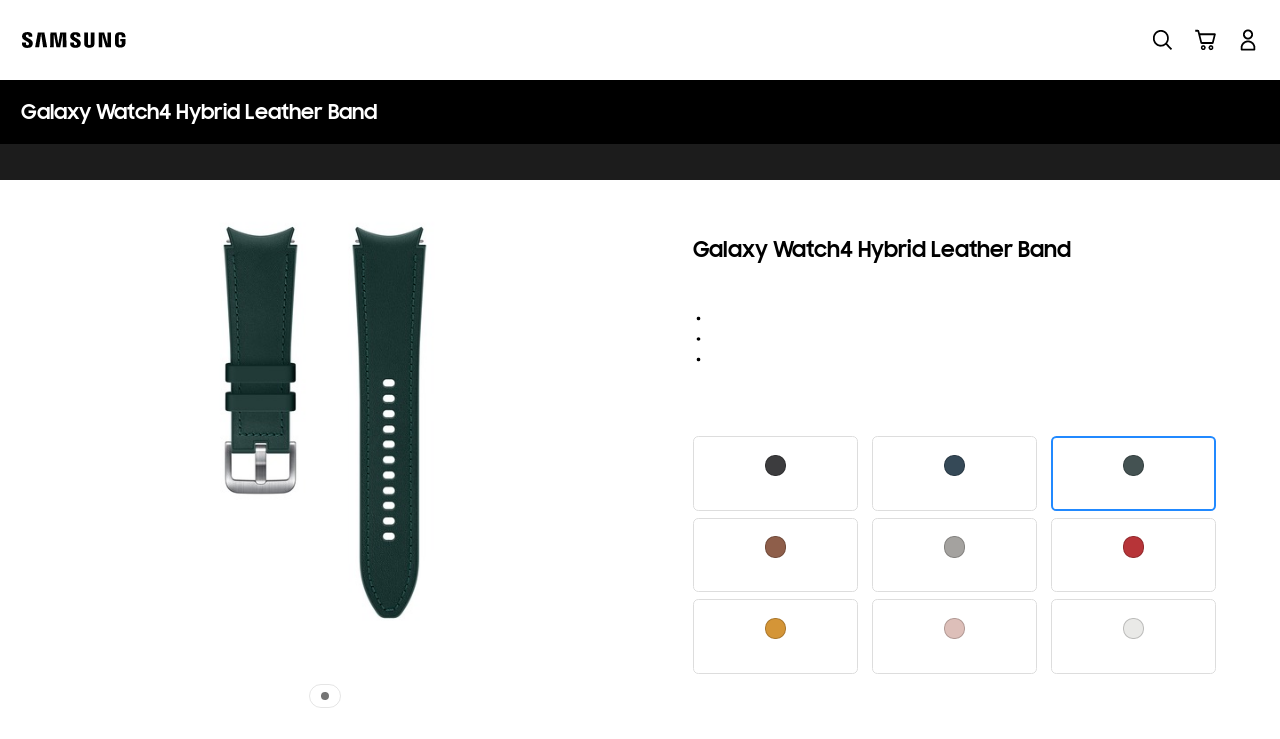

--- FILE ---
content_type: text/html; charset=UTF-8
request_url: https://www.samsung.com/ca_fr/business/watches/galaxy-watch/galaxy-watch4-hybrid-leather-band-et-shr89lgegca/buy/
body_size: 49029
content:
<!DOCTYPE html>

<html lang="fr-CA">
    
    <head>
	<!-- PWA - manifest
	<link rel="manifest" href="/etc.clientlibs/samsung/clientlibs/consumer/global/clientlib-common/resources/pwa/manifest/ca_fr.json">
	 -->
	<!-- PWA - Browser Compatible
	<script async src="/etc.clientlibs/samsung/clientlibs/consumer/global/clientlib-common/resources/pwa/js/pwacompat.js"></script>
	 -->
	<!-- <meta name="theme-color" content="#0c4da2"> -->
	<!-- Add to home screen for Safari on iOS -->
    <!-- <meta name="apple-mobile-web-app-capable" content="yes">
    <meta name="apple-mobile-web-app-status-bar-style" content="black">
    <meta name="apple-mobile-web-app-title" content="Samsung Shop">
    <link rel="apple-touch-icon" href="/etc.clientlibs/samsung/clientlibs/consumer/global/clientlib-common/resources/pwa/icon/pwa_icon_192x192.png"> -->
    <!-- Add to home screen for Windows -->
    <!-- <meta name="msapplication-TileImage" content="/etc.clientlibs/samsung/clientlibs/consumer/global/clientlib-common/resources/pwa/icon/pwa_icon_192x192.png">
    <meta name="msapplication-TileColor" content="#000000"> -->
	
	
	
		<link rel="preconnect" href="https://images.samsung.com"/>
	

	
		<link rel="preconnect" href="https://assets.adobedtm.com"/>
	
	
	<!-- Load clientLibs required when initializing Authoring: head.html override required to be added! -->
	
    <!-- Load clientLibs required when initializing Authoring: head.html override required to be added! -->
    

	
    
    

	<meta charset="utf-8"/>
    <meta http-equiv="X-UA-Compatible" content="IE=edge"/>
    <meta http-equiv="content-type" content="text/html; charset=UTF-8"/>
	
	<meta name="viewport" content="width=device-width, initial-scale=1"/>
	<!-- SEO -->
	
	
    
	
	
		<title>Galaxy Watch4 Hybrid Leather Band | Samsung Entreprise Canada</title>
	
	
	
		<meta name="title" content="Galaxy Watch4 Hybrid Leather Band | Samsung Entreprise Canada"/>
	
	
	

    
	<link rel="canonical" href="https://www.samsung.com/ca_fr/business/watches/galaxy-watch/galaxy-watch4-hybrid-leather-band-et-shr89lgegca/buy/"/>
	
	
	<meta name="keywords" content="ET-SHR89"/>
	<meta name="description" content="Découvrez les caractéristiques de ce produit et les avantages pour votre entreprise chez Samsung Business Canada. Cliquez ici pour nous contacter. (Galaxy Watch / ET-SHR89LGEGCA)"/>
	<meta name="date" content="2022-04-08"/>
	<meta name="sitecode" content="ca_fr"/>
	
	
	
		
		 
		
		<!-- 
		<meta data-sly-test="N" name="noIndexYN" content="N">
		<meta data-sly-test="page-buying-pd" name="tempTitle" content="page-buying-pd">
		 -->
		 	
		
	
	
	
	
	
	<meta name="twitter:card"/>
	<meta name="twitter:site" content="@SamsungCanada"/>
	<meta name="twitter:creator" content="@SamsungCanada"/>
	<meta name="twitter:url" content="https://www.samsung.com/ca_fr/business/watches/galaxy-watch/galaxy-watch4-hybrid-leather-band-et-shr89lgegca/buy/"/>
	<meta name="twitter:title" content="Galaxy Watch4 Hybrid Leather Band | Samsung Entreprise Canada"/>
	<meta name="twitter:description" content="Découvrez les caractéristiques de ce produit et les avantages pour votre entreprise chez Samsung Business Canada. Cliquez ici pour nous contacter. (Galaxy Watch / ET-SHR89LGEGCA)"/>
	<meta name="twitter:image" content="https://www.samsung.com/etc.clientlibs/samsung/clientlibs/consumer/global/clientlib-common/resources/images/logo-square-letter.png"/>

	
	

      <meta property="og:url" content="https://www.samsung.com/ca_fr/business/watches/galaxy-watch/galaxy-watch4-hybrid-leather-band-et-shr89lgegca/buy/"/>
      <meta property="og:image" content="https://www.samsung.com/etc.clientlibs/samsung/clientlibs/consumer/global/clientlib-common/resources/images/logo-square-letter.png"/>
      <meta property="og:type" content="website"/>
      <meta property="og:site_name" content="Samsung ca_fr"/>
      <meta property="og:locale" content="fr-CA"/>
      <meta property="og:title" content="Galaxy Watch4 Hybrid Leather Band | Samsung Entreprise Canada"/>
      <meta property="og:description" content="Découvrez les caractéristiques de ce produit et les avantages pour votre entreprise chez Samsung Business Canada. Cliquez ici pour nous contacter. (Galaxy Watch / ET-SHR89LGEGCA)"/>
      <meta property="og:country-name" content="ca_fr"/>
      
      <meta property="name" content="Samsung ca_fr"/>
      <meta property="image" content="https://www.samsung.com/etc.clientlibs/samsung/clientlibs/consumer/global/clientlib-common/resources/images/logo-square-letter.png"/>
      <meta property="url" content="https://www.samsung.com/ca_fr/business/watches/galaxy-watch/galaxy-watch4-hybrid-leather-band-et-shr89lgegca/buy/"/>
      <meta property="description" content="Découvrez les caractéristiques de ce produit et les avantages pour votre entreprise chez Samsung Business Canada. Cliquez ici pour nous contacter. (Galaxy Watch / ET-SHR89LGEGCA)"/>
      <meta property="keywords" content="ET-SHR89"/>
      
      
	<link rel="icon" type="image/png" href="/etc.clientlibs/samsung/clientlibs/consumer/global/clientlib-common/resources/images/Favicon.png" sizes="96x96"/>
	<link rel="shortcut icon" href="/etc.clientlibs/samsung/clientlibs/consumer/global/clientlib-common/resources/images/Favicon.png"/>
	<link rel="apple-touch-icon" href="/etc.clientlibs/samsung/clientlibs/consumer/global/clientlib-common/resources/images/app_ico.png" sizes="144x144"/>
	
	
	
		
			<meta name="ps-key" content="1627-5b212cfed7ea9a005c57692f"/>
		
        
		<meta name="ps-country" content="CA"/>
		<meta name="ps-language" content="fr"/>
		<script src="//cdn.pricespider.com/1/lib/ps-widget.js" async></script>
		<!-- 
		<style type="text/css">@font-face { font-family: 'SamsungSharpSans'; src: url('src/59d804c12fb2ed01b0fbfeef/fonts/SamsungSharpSansBold.ttf') format('truetype'); }</style>
		<style type="text/css">@font-face { font-family: 'SamsungOne'; src: url('src/59d804c12fb2ed01b0fbfeef/fonts/SamsungOne400.ttf') format('truetype'); }</style>
		-->
	
	
		
	

    
    
    
	<!-- css 위치 변경 1) fonts.css  2) local.css 3) clientlib 카테고리 (230317) -->
	
    
<link rel="stylesheet" href="/etc.clientlibs/samsung/clientlibs/consumer/global/clientlib-site/sites/global/css/fonts.min.8a18f528e82f16d7420d24afc5dbd284.css" type="text/css">




	

	<!-- Local CSS 등록 -->
	<!-- 파일의 내용이 있는 경우만 호출되도록 수정 (240528) -->
	
	
		<!-- <link rel="stylesheet" href="/etc.clientlibs/samsung/clientlibs/consumer/global/clientlib-site/resources/ca_fr/css/ca_fr.css" type="text/css"/> -->
		
    
<link rel="stylesheet" href="/etc.clientlibs/samsung/clientlibs/consumer/global/clientlib-site/sites/ca_fr.min.f816d3d3b2a0973250b5fd27ff6e848f.css" type="text/css">



		
	

	
		
		
			
    
<link rel="stylesheet" href="/etc.clientlibs/samsung/clientlibs/consumer/global/clientlib-dependencies.min.1dd1d47f040029bab499de380db9b346.css" type="text/css">
<link rel="stylesheet" href="/etc.clientlibs/samsung/clientlibs/consumer/global/clientlib-base-b2b.min.eab1172167192979b0fe2d6ed7b3f8e8.css" type="text/css">



			
		
	
	

	
	

    
    
    

 	<link rel="preconnect" href="https://images.samsung.com"/>

 	<link rel="preconnect" href="https://p1-smc-api-cdn.shop.samsung.com"/>

<link rel="preload" as="image" href="https://images.samsung.com/is/image/samsung/p6pim/ca_fr/et-shr89lgegca/gallery/ca-fr-galaxy-watch4-hybrid-leather-band-407985-et-shr89lgegca-thumb-530531278?$720_576_JPG$" media="(max-width:767px)"/>
<link rel="preload" as="image" href="https://images.samsung.com/is/image/samsung/p6pim/ca_fr/et-shr89lgegca/gallery/ca-fr-galaxy-watch4-hybrid-leather-band-407985-et-shr89lgegca-530531277?$Q90_684_547_JPG$" media="(min-width:768px)"/>

	
	
		
		
			
    
<link rel="stylesheet" href="/etc.clientlibs/samsung/clientlibs/business/global/clientlib-templates/bu-page-buying-pd-shop.min.af557b85baae16d8d2381ac4cc8fae20.css" type="text/css">



		
	
	



    
	
	
    
    
<script type="text/javascript">
var winhref = window.location.href.replace("/content/samsung","").replace(".html","/");
if ( winhref.indexOf("?") > 0) {
	winhref = winhref.substring(0, winhref.indexOf("?"));
}
var siteCode = winhref.split("/")[3];
//cn인 경우는 경로에서 siteCode를 추출할 수 없으므로 다른 방법으로 접근
if(winhref.indexOf("samsung.com.cn") > 0) {
	siteCode = "cn";
}

//depth Info.
var depth = winhref.split("/").length;
var depth_last = winhref.split("/")[depth-1];
if(depth_last =="" || depth_last.charAt(0)=="?"){
	depth -= 1;
}

//set pathIndicator(not product page)
var pageName = "";    
var depth_2 = "";
var depth_3 = "";
var depth_4 = "";
var depth_5 = "";

var digitalData = {
	"page" : {
			"pageInfo" : {
					"siteCode"    : "ca_fr",
					"pageName"    : pageName,
					"pageID"      : "L2NvbnRlbnQvc2Ftc3VuZy9jYV9mci9idXNpbmVzcy93YXRjaGVzL2dhbGF4eS13YXRjaC9nYWxheHktd2F0Y2g0LWh5YnJpZC1sZWF0aGVyLWJhbmQtZXQtc2hyODlsZ2VnY2EvYnV5",
					"pageTrack"   : "product detail",
					"originPlaform" : "web"
			},
			"pathIndicator" : {
					"depth_2" : depth_2,
					"depth_3" : depth_3,
					"depth_4" : depth_4,
					"depth_5" : depth_5
			}
	},
	"user": {
			"userDeviceList": [
			]
	},
	"product" : {
			"category" : "", 
			"model_code" : "", // PD class정보 이용하여 설정
			"model_name" : "", // PD page(server-side)
			"displayName" : "", // PD class정보 이용하여 설정
			"pvi_type_code" : "", //PD page(server-side)
			"pvi_type_name" : "", //PD page(server-side)
			"pvi_subtype_code" : "", //PD page(server-side)
			"pvi_subtype_name" : "",//PD page(server-side)
			"pd_type" : "", //PD type
            "content_id" : "",
            "products" : "",
            "prodView" : ""
	}
}
</script>

    
    
    
	
	
<script type="text/javascript">
digitalData.page.pageInfo.pageTrack = "product detail";
digitalData.product.model_code = "ET\u002DSHR89LGEGCA".replace(/&/g, ' and ').replace(/  /g,' ');
digitalData.product.displayName = "Galaxy Watch4 Hybrid Leather Band".replace(/(<([^>]+)>)/gi, "").replace(/&/g, ' and ').replace(/  /g,' ');
digitalData.product.model_name = "ET\u002DSHR89".replace(/&/g, ' and ').replace(/  /g,' ');
digitalData.product.products = "ET\u002DSHR89".replace(/&/g, ' and ').replace(/  /g,' ');

digitalData.page.pathIndicator.depth_2 = "mobile".replace(/&/g, ' and ').replace(/  /g,' ');
digitalData.page.pathIndicator.depth_3 = "watches".replace(/&/g, ' and ').replace(/  /g,' ');
digitalData.page.pathIndicator.depth_4 = "galaxy watch".replace(/&/g, ' and ').replace(/  /g,' ');
digitalData.page.pathIndicator.depth_5 = "galaxy\u002Dwatch4\u002Dhybrid\u002Dleather\u002Dband\u002Det\u002Dshr89lgegca".replace(/&/g, ' and ').replace(/  /g,' ');

digitalData.product.pvi_type_code = "pt_cd_mobile_acc".replace(/&/g, ' and ').replace(/  /g,' ');
digitalData.product.pvi_type_name = "mobile accessory".replace(/&/g, ' and ').replace(/  /g,' ');
digitalData.product.pvi_subtype_code = "pt_cd_mobile_acc_31".replace(/&/g, ' and ').replace(/  /g,' ');
digitalData.product.pvi_subtype_name = "band".replace(/&/g, ' and ').replace(/  /g,' ');
digitalData.product.pim_subtype_name = digitalData.page.pathIndicator.depth_4;
digitalData.product.pd_type = "no sale";

//set pageName
var pageName = digitalData.page.pageInfo.siteCode;
if(digitalData.page.pathIndicator.depth_2 != ""){
	pageName += ":" + digitalData.page.pathIndicator.depth_2;
}
	
if(digitalData.page.pathIndicator.depth_3 != ""){
	pageName += ":" + digitalData.page.pathIndicator.depth_3;
}
	
if(digitalData.page.pathIndicator.depth_4 != ""){
	pageName += ":" + digitalData.page.pathIndicator.depth_4;
}

// check PD, GPD
pageName += ":galaxy\u002Dwatch4\u002Dhybrid\u002Dleather\u002Dband\u002Det\u002Dshr89lgegca".replace(/&/g, ' and ').replace(/  /g,' ')+":buy";
digitalData.page.pageInfo.pageName = pageName;
</script>


	<!-- Excluding tagging-related scripts in Author mode -->
    
	    
    	





	


	<!-- End Adobe Target Flicker handling -->
		
	<!-- Launch Header Embed Code -->
	<script src="//assets.adobedtm.com/72afb75f5516/395fd1d0f600/launch-89a70a402b3a.min.js" async></script>
	<!-- End Launch Header Embed Code -->

	
	
	
	

	<!-- ugcGallary -->
	
	<!-- false -->
	
	
    

	
	
	

    

<script>(window.BOOMR_mq=window.BOOMR_mq||[]).push(["addVar",{"rua.upush":"false","rua.cpush":"true","rua.upre":"false","rua.cpre":"false","rua.uprl":"false","rua.cprl":"false","rua.cprf":"false","rua.trans":"SJ-ef945e4f-e640-40de-b601-d9aef4ecada0","rua.cook":"false","rua.ims":"false","rua.ufprl":"false","rua.cfprl":"false","rua.isuxp":"false","rua.texp":"norulematch","rua.ceh":"false","rua.ueh":"false","rua.ieh.st":"0"}]);</script>
<script>!function(){function o(n,i){if(n&&i)for(var r in i)i.hasOwnProperty(r)&&(void 0===n[r]?n[r]=i[r]:n[r].constructor===Object&&i[r].constructor===Object?o(n[r],i[r]):n[r]=i[r])}try{var n=decodeURIComponent("%7B%20%22request_client_hints%22%3A%20true%20%7D");if(n.length>0&&window.JSON&&"function"==typeof window.JSON.parse){var i=JSON.parse(n);void 0!==window.BOOMR_config?o(window.BOOMR_config,i):window.BOOMR_config=i}}catch(r){window.console&&"function"==typeof window.console.error&&console.error("mPulse: Could not parse configuration",r)}}();</script>
                              <script>!function(a){var e="https://s.go-mpulse.net/boomerang/",t="addEventListener";if("False"=="True")a.BOOMR_config=a.BOOMR_config||{},a.BOOMR_config.PageParams=a.BOOMR_config.PageParams||{},a.BOOMR_config.PageParams.pci=!0,e="https://s2.go-mpulse.net/boomerang/";if(window.BOOMR_API_key="VRZKC-5BSTD-4EWS3-R2J59-B8GYB",function(){function n(e){a.BOOMR_onload=e&&e.timeStamp||(new Date).getTime()}if(!a.BOOMR||!a.BOOMR.version&&!a.BOOMR.snippetExecuted){a.BOOMR=a.BOOMR||{},a.BOOMR.snippetExecuted=!0;var i,_,o,r=document.createElement("iframe");if(a[t])a[t]("load",n,!1);else if(a.attachEvent)a.attachEvent("onload",n);r.src="javascript:void(0)",r.title="",r.role="presentation",(r.frameElement||r).style.cssText="width:0;height:0;border:0;display:none;",o=document.getElementsByTagName("script")[0],o.parentNode.insertBefore(r,o);try{_=r.contentWindow.document}catch(O){i=document.domain,r.src="javascript:var d=document.open();d.domain='"+i+"';void(0);",_=r.contentWindow.document}_.open()._l=function(){var a=this.createElement("script");if(i)this.domain=i;a.id="boomr-if-as",a.src=e+"VRZKC-5BSTD-4EWS3-R2J59-B8GYB",BOOMR_lstart=(new Date).getTime(),this.body.appendChild(a)},_.write("<bo"+'dy onload="document._l();">'),_.close()}}(),"".length>0)if(a&&"performance"in a&&a.performance&&"function"==typeof a.performance.setResourceTimingBufferSize)a.performance.setResourceTimingBufferSize();!function(){if(BOOMR=a.BOOMR||{},BOOMR.plugins=BOOMR.plugins||{},!BOOMR.plugins.AK){var e="true"=="true"?1:0,t="",n="aog2qzix3tmde2lo5hoq-f-105681330-clientnsv4-s.akamaihd.net",i="false"=="true"?2:1,_={"ak.v":"39","ak.cp":"154965","ak.ai":parseInt("293013",10),"ak.ol":"0","ak.cr":9,"ak.ipv":4,"ak.proto":"h2","ak.rid":"4475f9d9","ak.r":47605,"ak.a2":e,"ak.m":"x","ak.n":"essl","ak.bpcip":"3.141.168.0","ak.cport":54464,"ak.gh":"23.45.126.196","ak.quicv":"","ak.tlsv":"tls1.3","ak.0rtt":"","ak.0rtt.ed":"","ak.csrc":"-","ak.acc":"","ak.t":"1768876509","ak.ak":"hOBiQwZUYzCg5VSAfCLimQ==9AJdKXVN7D8ETQQJB710nFusS7i4tHleUHKXcTmhwL2GklyyLK6qumwhWbT9gR3y0+Tf384NpdMB3FXGuP2Txr3jXfjnJR9BhRl4D36DzDpl9b4PyV6Xx3gtqRG+efv/rfs5tHhS82ZEJ63ANS27wG+pV6bP0/xuXX8IVqcztOiexoT+flmo4TYnlQ2qNJZsk6b4eIEONaoNak7BmhO/AVzR0gyzLjN8yTbBZ/Uje9INVsFwJdVx+bsvu01RKC3nbmgUSsvcwwp86WWCNH09whFHL5DFRGA0cdpcp+MDDifQ9fshsKuKqZA0Z3Y1loJNsqE2yxu5UJNb/NGxpur8QrT60gA0wt+ye+dbFHJl9Il6gffW0X6HcP7xCkDkF/eIXPGJ+rcW21RnWmmahDRbKU79XLnOQHzjYUo3CJ8zylo=","ak.pv":"4184","ak.dpoabenc":"","ak.tf":i};if(""!==t)_["ak.ruds"]=t;var o={i:!1,av:function(e){var t="http.initiator";if(e&&(!e[t]||"spa_hard"===e[t]))_["ak.feo"]=void 0!==a.aFeoApplied?1:0,BOOMR.addVar(_)},rv:function(){var a=["ak.bpcip","ak.cport","ak.cr","ak.csrc","ak.gh","ak.ipv","ak.m","ak.n","ak.ol","ak.proto","ak.quicv","ak.tlsv","ak.0rtt","ak.0rtt.ed","ak.r","ak.acc","ak.t","ak.tf"];BOOMR.removeVar(a)}};BOOMR.plugins.AK={akVars:_,akDNSPreFetchDomain:n,init:function(){if(!o.i){var a=BOOMR.subscribe;a("before_beacon",o.av,null,null),a("onbeacon",o.rv,null,null),o.i=!0}return this},is_complete:function(){return!0}}}}()}(window);</script></head>
    <body>

	<!-- 
	## PWA ##
	<sly data-sly-test="true">
		<script>
			if('serviceWorker' in navigator) {
				navigator.serviceWorker.register('/sw.js')
				.then(function(registration) {
					console.log("Service Worker registered with scope:", registration.scope);
				});
			}
			
			window.addEventListener('beforeinstallprompt', (e) => {
	    		// Prevent Chrome 67 and earlier from automatically showing the prompt
	    		//e.preventDefault();
			
				console.log("beforeinstallprompt");
		
			}); 
		</script>
	</sly> -->
	
		<script>
		var isInIframe = (window.location != window.top.location);
		var isNotDotcom = ( window.location.href.indexOf('samsung.com') < 0);
        var isTopNotDotcom = ( window.top.location.href.indexOf('samsung.com') < 0);
        
		//404 페이지에서는 실행하지 않음.
		if ( window.location.href.indexOf('404') < 0 && isTopNotDotcom) {
			if ( isInIframe == true ) {
				   console.log('isInIframe =' + isInIframe );
				   //에러 페이지 이동  self.location.href   /"+siteCd+"/common/404.html 
				   window.location.href = '/ca_fr/common/404.html';
				} else {
				   console.log('isInIframe =' + isInIframe );
				}    
		}
		</script>
	
	
	<div id="wrap">
	<!-- 공통  hidden input 시작-->
	<!-- typeAheadDomain 기존 search/ -> 붙이던 부분 삭제함 필요시 search/를 붙여서 사용-->
	<input type="hidden" name="searchDomain" id="searchDomain" value="//searchapi.samsung.com/v6"/>
	<input type="hidden" name="esapiSearchDomain" id="esapiSearchDomain" value="https://esapi.samsung.com"/>
	<input type="hidden" name="scene7domain" id="scene7domain" value="//images.samsung.com/is/image/samsung/"/>
	<input type="hidden" name="reviewUseYN" id="reviewUseYN" value="N"/>
	<input type="hidden" name="aplautYn" id="aplautYn" value="N"/>
	<input type="hidden" name="reevooUseYN" id="reevooUseYN" value="N"/>
	<input type="hidden" name="bvFlag" id="bvFlag" value="N"/>
	<input type="hidden" name="bvRTLFlag" id="bvRTLFlag" value="N"/>
	<input type="hidden" name="multiLanguageYn" id="multiLanguageYn" value="N"/>
	<input type="hidden" name="localLang" id="localLang" value="fr-ca"/>
	<!-- 기존 gnbRunmodeInfo-> runmodeInfo 이름 변경-->
    <input type="hidden" name="runmodeInfo" id="runmodeInfo" value="live"/>
	<input type="hidden" name="apiStageInfo" id="apiStageInfo" value="front"/>
	<input type="hidden" name="tempTitle" id="tempTitle" value="page-buying-pd"/>
	<input type="hidden" name="siteCode" id="siteCode" value="ca_fr"/>
	 <input type="hidden" name="store_sitecode" id="store_sitecode" value="samsungsmb"/>
	<input type="hidden" name="language" id="language" value="fr_CA"/>
	<input type="hidden" name="serverType" id="serverType" value="prod"/>
	<!-- new-hybris -->
	<input type="hidden" name="gpvStoreDomain" id="gpvStoreDomain"/>
	<input type="hidden" name="storeWebDomain" id="storeWebDomain" value="https://shop.samsung.com/ca_fr/business"/>
	<input type="hidden" name="shopIntegrationFlag" id="shopIntegrationFlag" value="true"/>
	<input type="hidden" name="newHyvStoreDomain" id="newHyvStoreDomain"/>
	<!-- business page 여부 -->
	<input type="hidden" name="b2bFlag" id="b2bFlag" value="Y"/>
	<input type="hidden" name="pageUrl" id="pageUrl" value="/content/samsung/ca_fr/business/watches/galaxy-watch/galaxy-watch4-hybrid-leather-band-et-shr89lgegca/buy"/>
	<input type="hidden" name="pathString" id="pathString" value="Galaxy Watch4 Hybrid Leather Band"/>
	<input type="hidden" name="wishlistYn" id="wishlistYn" value="N"/>
	<input type="hidden" name="shopParmLang" id="shopParmLang" value="fr_CA"/>
	
	<input type="hidden" name="reservationDomain" id="reservationDomain"/>
	<input type="hidden" name="versionHashValue" id="versionHashValue" value="5aaa61b260de7be75176b84f81f8adca"/>
	<!-- 공통  hidden input 끝-->

    
    
    
		<section class="progress cm-loader" style="display:none;">
		    <div class="progress__wrapper">
		        <div class="progress__circle-1"></div>
		        <div class="progress__circle-2"></div>
		        <div class="progress__circle-3"></div>
		        <div class="progress__circle-4"></div>
		    </div>
		</section>
	
	<!-- <script type="text/javascript" src="/etc.clientlibs/samsung/clientlibs/consumer/global/clientlib-common/resources/js/crypto-js.min.js"></script> -->
	
    
<script src="/etc.clientlibs/samsung/clientlibs/consumer/global/clientlib-common/global/js/crypto-js.min.6fa2276cf659f30cabde72a6fc452171.js"></script>



	<script type="text/javascript" src="https://account.samsung.com/resources/libs/account-internal/2.0.0/account-internal.min.js"></script>
	
    


	<header id="header" role="banner">
		<!--googleoff: all-->
		<div class="skip-bar">
			<a href="#content" id="skipToContent">Skip to content</a>
			
				<a href="#accHelp" id="skipToAccHelp">Skip to accessibility help</a>
			
		</div>
		
	

	</header>
	
	
	




    
        
        
        <div class="newpar new section">

</div>

    
        
        
        <div class="par iparys_inherited">

    
    
    
    

</div>

    


	


<aside class="nv16-country-selector" style="height: 0px;">
  <div class="nv16-country-selector__content-wrap">
    <div class="nv16-country-selector__content">
      <label class="nv16-country-selector__description" for="countrySelect">Choisissez votre emplacement et votre langue.</label>
      <div class="nv16-country-selector__select-contaniner">
        <div class="nv16-country-selector__menu">
          <div class="menu" data-comp-name="menu">
            <select id="countrySelect" class="menu__select" tabindex="-1">
              
                <option selected value="ca_fr" data-country-type="sitecd">Canada / Français</option>
              
              <option value="other" lang="en">Other Countries</option>
            </select>
            <button class="menu__select-field" aria-haspopup="listbox" aria-expanded="false" type="button" data-aria-label="Choisissez votre emplacement et votre langue." an-tr="nv16_gnb-country selector-navigation" an-ca="navigation" an-ac="gnb" an-la="b2b_country selector">
              <span class="menu__select-field-text"></span>
              <svg class="menu__select-field-icon down" focusable="false" aria-hidden="true">
                <use xlink:href="#open-down-bold" href="#open-down-bold"></use>
              </svg>
              <svg class="menu__select-field-icon up" focusable="false" aria-hidden="true">
                <use xlink:href="#close-up-bold" href="#close-up-bold"></use>
              </svg>
            </button>
          </div>
        </div>
        <div class="nv16-country-selector__continue">
          <button class="cta cta--contained cta--black" data-action="countrySelectorContinue" an-tr="nv16_gnb-country selector-navigation" an-ca="navigation" an-ac="gnb" an-la="b2b_country selector:continue">Continuer</button>
        </div>
      </div>
      <button class="nv16-country-selector__close" data-action="countrySelectorClose">
        <span class="hidden">Fermer</span>
        <svg class="icon" focusable="false" aria-hidden="true">
          <use xlink:href="#delete-bold" href="#delete-bold"></use>
        </svg>
      </button>
    </div>
  </div>
</aside>

	
	
	
	
		
	
	
	
	
	
	
	
	
	
	
	
	
	
	<input type="hidden" name="st_checked" id="st_checked" value="2026-01-20 02:35:10"/>
	<input type="hidden" name="cck" id="cck" value="cedc6238tqcf1t4f0vl7g50mc70d6a5a"/>
	
	
	
	<div class="gnb js-mobile-open">
		
		<div class="gnb__dimmed" aria-hidden="true"><!-- dimmed --></div>
		
		<nav class="gnb__nav" role="navigation">
			<!--googleoff: all-->
			<div class="gnb__bar">
				<div class="gnb__bar-inner">
					
					
						<a href="/ca_fr/business/" an-tr="nv00_gnb--text-logo" an-ca="navigation" an-ac="gnb" an-la="logo" class="gnb__logo ">
							<span class="hidden">Samsung</span>
							<div class="gnb__logo-icon">
				                <svg xmlns="http://www.w3.org/2000/svg" viewBox="0 0 105 16" focusable="false">
				                    <g fill="none" fill-rule="evenodd">
					                    <path d="M0.964 0H121.507V32H0.964z" transform="translate(-9 -8)"/>
					                    <path fill="#000" fill-rule="nonzero" d="M15.937 19.184c.155.363.104.829.026 1.114-.13.492-.466 1.01-1.45 1.01-.931 0-1.5-.544-1.5-1.347v-1.45H9v1.14C9 22.99 11.614 24 14.436 24c2.692 0 4.918-.932 5.28-3.417.181-1.295.052-2.123-.026-2.46-.62-3.133-6.29-4.065-6.73-5.8-.077-.31-.051-.62-.026-.776.104-.466.44-1.01 1.372-1.01.88 0 1.398.544 1.398 1.346v.933h3.728v-1.062C19.432 8.492 16.507 8 14.384 8c-2.666 0-4.815.88-5.229 3.314-.103.673-.13 1.269.026 2.02.673 3.028 5.98 3.909 6.756 5.85zm48.534-.025c.155.362.103.828.026 1.087-.13.492-.466.984-1.45.984-.932 0-1.475-.544-1.475-1.347V18.46h-3.96v1.139c0 3.288 2.588 4.297 5.383 4.297 2.667 0 4.867-.906 5.23-3.391.18-1.269.05-2.123-.027-2.434-.621-3.107-6.238-4.013-6.652-5.747-.078-.311-.052-.622-.026-.777.104-.466.414-.984 1.346-.984.854 0 1.372.544 1.372 1.346v.907h3.701V11.78c0-3.21-2.899-3.728-4.995-3.728-2.615 0-4.763.88-5.177 3.288-.104.647-.13 1.243.026 1.993.673 3.03 5.927 3.91 6.678 5.826zm30.984 1.32l-.207-12.013h3.701v14.757h-5.332l-3.753-12.401.207 12.401h-3.676V8.466h5.54l3.52 12.013zM28.335 9.553l-2.07 13.826h-4.038l2.744-14.913h6.652l2.744 14.913h-4.012l-2.02-13.826zm21.796 0L47.542 23.38h-3.779L41.201 9.553l-.104 13.826H37.37l.31-14.913h6.083l1.89 11.65 1.89-11.65h6.082l.337 14.913h-3.728l-.103-13.826zm26.868 11.6c1.035 0 1.372-.726 1.424-1.088.026-.156.026-.389.026-.57V8.44h3.779V19.16c0 .284-.026.828-.026.983-.259 2.797-2.46 3.703-5.203 3.703-2.744 0-4.944-.906-5.203-3.703-.026-.155-.052-.699-.026-.983V8.44h3.78v11.055c0 .181 0 .414.025.57.078.388.389 1.087 1.424 1.087zm31.165-.156c1.087 0 1.45-.7 1.527-1.088.026-.18.052-.388.026-.57v-2.174h-1.527V14.99h5.28v4.013c0 .285 0 .492-.051.984-.259 2.719-2.615 3.676-5.255 3.676-2.64 0-4.996-.957-5.254-3.676-.052-.492-.052-.699-.052-.984v-6.291c0-.259.026-.725.052-.984.336-2.796 2.588-3.676 5.254-3.676 2.64 0 4.97.88 5.229 3.676.052.466.026.984.026.984v.492h-3.78v-.829s0-.362-.051-.57c-.078-.336-.362-1.087-1.501-1.087-1.088 0-1.398.725-1.476 1.088-.052.207-.052.466-.052.699v6.835c0 .181 0 .388.026.57.104.414.492 1.087 1.58 1.087z" transform="translate(-9 -8)"/>
				                    </g>
				                </svg>
			                </div>
						</a>
					
					
					<div class="gnb__mobile-menu">
						<a class="gnb__search-btn gnb__search-btn-js" href="javascript:void(0)" aria-haspopup="true" role="button" an-tr="nv00_gnb-product detail-l0-navigation2" an-ca="navigation" an-ac="gnb" an-la="search">
							<span class="hidden">Recherche</span>
							<svg class="icon" xmlns="http://www.w3.org/2000/svg" viewBox="0 0 96 96" focusable="false">
								<path d="M40.581 4.09c20.126 0 36.5 16.374 36.5 36.5a36.325 36.325 0 01-7.963 22.733l22.8 22.948-5.674 5.639-22.767-22.913a36.327 36.327 0 01-22.896 8.093c-20.126 0-36.5-16.374-36.5-36.5s16.374-36.5 36.5-36.5zm0 8c-15.715 0-28.5 12.785-28.5 28.5s12.785 28.5 28.5 28.5 28.5-12.785 28.5-28.5-12.785-28.5-28.5-28.5z"></path>
							</svg>
						</a>
						
							
							
							
								<a href="https://shop.samsung.com/ca_fr/business/cart/" class="gnb__cart-btn js-global-cart-btn js-has-carturl" role="button" an-tr="nv00_gnb--text-depth1" an-ca="navigation" an-ac="gnb" an-la="cart" data-cart-url="https://shop.samsung.com/ca_fr/business/cart/">
									<span class="hidden">Panier</span>
									<svg class="icon" xmlns="http://www.w3.org/2000/svg" viewBox="0 0 96 96" focusable="false">
										<path d="M72.848 70.25c6.075 0 11 4.925 11 11s-4.925 11-11 11-11-4.925-11-11 4.925-11 11-11zm-35 0c6.075 0 11 4.925 11 11s-4.925 11-11 11-11-4.925-11-11c0-6.074 4.926-11 11-11zm35 7a4 4 0 10.002 8.001 4 4 0 00-.002-8.001zm-35 0a4 4 0 100 8 4 4 0 000-8zM13.892 3.75c2.287 0 4.376 1.55 5.058 3.72l.064.22 2.97 11.187h68.128a4.727 4.727 0 014.661 5.786l-.048.2-9.559 36.291c-.583 2.216-2.618 3.842-4.894 3.944l-.228.005H30.06c-2.287 0-4.377-1.55-5.06-3.72l-.063-.219-13.124-49.413-10.7.006-.004-8 12.782-.007zm72.03 23.127H24.108l8.027 30.226H77.96l7.962-30.226z"></path>
									</svg>
									<span class="gnb__cart-in-number gnb-cart-count" aria-live="polite" style="display:none;"></span>
								</a>
								
							
							
						
						
						<a class="gnb__menu-btn js-gnb-menu-btn" href="javascript:void(0)" aria-haspopup="true" role="button" an-tr="nv00_gnb--image-action" an-ca="navigation" an-ac="gnb" an-la="gnb:open" aria-expanded="false"><span>Ouvrir le menu</span>
							<svg class="icon" xmlns="http://www.w3.org/2000/svg" viewBox="0 0 96 96" focusable="false">
								<path d="M83 70v8H13v-8h70zm0-26v8H13v-8h70zm0-26v8H13v-8h70z"></path>
							</svg>
						</a>
					</div>
					
					
					
					<div class="gnb__menu-wrap">
						<div class="gnb__depth1-container">
							<div class="gnb__main">
								
	<ul class="gnb__depth1" role="menubar">
		
			
			
			
			<li class="gnb__depth1-menu has-depth-menu" role="presentation">
				<a class="gnb__depth1-link" href="javascript:void(0)" role="menuitem" data-engname="magasiner" aria-expanded="false" aria-haspopup="true">
					<span class="gnb__depth1-link-text">Magasiner</span>
					<svg class="icon icon--next" xmlns="http://www.w3.org/2000/svg" viewBox="0 0 96 96" focusable="false">
						<path d="M35.757 84.389l-5.533-5.778 31.982-30.612L30.224 17.39l5.533-5.779 38.018 36.388z"></path>
					</svg>
				</a>
				<div class="gnb__depth2-wrap">
					<div class="gnb__depth-back-wrap">
						<a class="gnb__depth-back" href="javascript:;">
							<svg class="icon icon--back" xmlns="http://www.w3.org/2000/svg" viewBox="0 0 96 96" focusable="false">
								<path d="M40.544 11.613l5.538 5.774L18.335 44l75.054.001v8H18.337l27.745 26.612-5.538 5.774L2.611 48l37.933-36.387z"></path>
							</svg>
							<span class="hidden">Retour au menu de profondeur 1</span>
						</a>
					</div>
					<div class="gnb__depth2-inner" aria-hidden="true">
						<div class="gnb__depth2-title-wrap">
							<strong class="gnb__depth2-title">
								
									<span class="gnb__depth2-title-text">Magasiner</span>
								
								
							</strong>
						</div>
						<ul class="gnb__depth2" role="menu">
							
							
							
							<li class="gnb__depth2-menu" role="presentation">
								<a class="gnb__depth2-link" href="/ca_fr/business/offers/successsprint/" role="menuitem" an-tr="nv00_gnb--click-depth2" an-ca="navigation" an-ac="gnb" an-la="magasiner:success sprint offers" aria-expanded="false">
									<span class="gnb__depth2-link-text">
										Success Sprint Offers
										
									</span>
								</a>
								
							</li>
						
							
							
							
							<li class="gnb__depth2-menu" role="presentation">
								<a class="gnb__depth2-link" href="/ca_fr/business/why-samsung-for-business/" role="menuitem" an-tr="nv00_gnb--click-depth2" an-ca="navigation" an-ac="gnb" an-la="magasiner:why samsung for business" aria-expanded="false">
									<span class="gnb__depth2-link-text">
										Pourquoi Samsung pour les entreprises
										
									</span>
								</a>
								
							</li>
						
							
							
							
							<li class="gnb__depth2-menu" role="presentation">
								<a class="gnb__depth2-link" href="/ca_fr/business/offers/" role="menuitem" an-tr="nv00_gnb--click-depth2" an-ca="navigation" an-ac="gnb" an-la="magasiner:business offers" aria-expanded="false">
									<span class="gnb__depth2-link-text">
										Offres entreprise
										
									</span>
								</a>
								
							</li>
						</ul>
						
						<a class="gnb__depth2-close" href="javascript:void(0)" role="button" an-tr="nv00_gnb--image-action" an-ca="navigation" an-ac="gnb" an-la="gnb:close">
							<span class="hidden">Fermer le menu</span>
							<svg class="icon" xmlns="http://www.w3.org/2000/svg" viewBox="0 0 96 96" focusable="false">
								<path d="M79.17 11.17L48 42.34 16.83 11.17l-5.66 5.66L42.34 48 11.17 79.17l5.66 5.66L48 53.66l31.17 31.17 5.66-5.66L53.66 48l31.17-31.17z"></path>
							</svg>
						</a>
					</div>
				</div>
			</li>
		
			
			
			
			<li class="gnb__depth1-menu has-depth-menu" role="presentation">
				<a class="gnb__depth1-link" href="javascript:void(0)" role="menuitem" data-engname="mobile" aria-expanded="false" aria-haspopup="true">
					<span class="gnb__depth1-link-text">Mobile</span>
					<svg class="icon icon--next" xmlns="http://www.w3.org/2000/svg" viewBox="0 0 96 96" focusable="false">
						<path d="M35.757 84.389l-5.533-5.778 31.982-30.612L30.224 17.39l5.533-5.779 38.018 36.388z"></path>
					</svg>
				</a>
				<div class="gnb__depth2-wrap">
					<div class="gnb__depth-back-wrap">
						<a class="gnb__depth-back" href="javascript:;">
							<svg class="icon icon--back" xmlns="http://www.w3.org/2000/svg" viewBox="0 0 96 96" focusable="false">
								<path d="M40.544 11.613l5.538 5.774L18.335 44l75.054.001v8H18.337l27.745 26.612-5.538 5.774L2.611 48l37.933-36.387z"></path>
							</svg>
							<span class="hidden">Retour au menu de profondeur 1</span>
						</a>
					</div>
					<div class="gnb__depth2-inner" aria-hidden="true">
						<div class="gnb__depth2-title-wrap">
							<strong class="gnb__depth2-title">
								
								
									<a class="gnb__depth2-title-link" href="/ca_fr/business/mobile/" an-tr="nv00_gnb--click-depth1" an-ca="navigation" an-ac="gnb" an-la="mobile:mobile">Mobile</a>
									
								
							</strong>
						</div>
						<ul class="gnb__depth2" role="menu">
							
							<li class="gnb__depth2-menu has-depth-menu" role="presentation">
								<a class="gnb__depth2-link" href="javascript:void(0)" role="menuitem" data-engname="mobile:overview" aria-expanded="false" aria-haspopup="true">
									<span class="gnb__depth2-link-text">
										Aperçu
										
									</span>
									<svg class="icon icon--next" xmlns="http://www.w3.org/2000/svg" viewBox="0 0 96 96" focusable="false">
										<path d="M31.828 16.306l3.457-3.612L72.172 48 35.285 83.306l-3.457-3.612L64.941 48z"></path>
									</svg>
									<svg class="icon icon--dropdown" xmlns="http://www.w3.org/2000/svg" viewBox="0 0 96 96" focusable="false">
										<path d="M48 73.254L11.651 36.361l5.698-5.614L48 61.855l30.651-31.108 5.698 5.614z"></path>
									</svg>
								</a>
								<div class="gnb__depth3-wrap">
									<div class="gnb__depth3-inner">
										<ul class="gnb__depth3" role="menu">
											<li class="gnb__depth3-menu" role="presentation">
											    
												
													<a class="gnb__depth3-link" href="/ca_fr/business/smartphones/all-smartphones/?galaxy-s" role="menuitem" an-tr="nv00_gnb--text-depth3" an-ca="navigation" an-ac="gnb" an-la="mobile:overview:galaxy s25">
														<span class="gnb__depth3-link-text">
															Galaxy S25 Série
															
														</span>
													</a>
												
												
											</li>
										
											<li class="gnb__depth3-menu" role="presentation">
											    
												
													<a class="gnb__depth3-link" href="/ca_fr/business/smartphones/galaxy-z/galaxy-z-fold6-crafted-black-256gb-sm-f956wakaxac/" role="menuitem" an-tr="nv00_gnb--text-depth3" an-ca="navigation" an-ac="gnb" an-la="mobile:overview:galaxy z fold6">
														<span class="gnb__depth3-link-text">
															Galaxy Z Fold6
															
														</span>
													</a>
												
												
											</li>
										
											<li class="gnb__depth3-menu" role="presentation">
											    
												
													<a class="gnb__depth3-link" href="/ca_fr/business/smartphones/galaxy-z/galaxy-z-flip6-crafted-black-256gb-sm-f741wakaxac/" role="menuitem" an-tr="nv00_gnb--text-depth3" an-ca="navigation" an-ac="gnb" an-la="mobile:overview:galaxy z flip6">
														<span class="gnb__depth3-link-text">
															Galaxy Z Flip6
															
														</span>
													</a>
												
												
											</li>
										
											<li class="gnb__depth3-menu" role="presentation">
											    
												
													<a class="gnb__depth3-link" href="/ca_fr/business/smartphones/all-smartphones/?galaxy-s" role="menuitem" an-tr="nv00_gnb--text-depth3" an-ca="navigation" an-ac="gnb" an-la="mobile:overview:galaxy s24">
														<span class="gnb__depth3-link-text">
															Galaxy S24 Série
															
														</span>
													</a>
												
												
											</li>
										
											<li class="gnb__depth3-menu" role="presentation">
											    
												
													<a class="gnb__depth3-link" href="/ca_fr/business/tablets/galaxy-tab-s/galaxy-tab-s10-ultra-silver-1tb-sm-x920nzsixac/" role="menuitem" an-tr="nv00_gnb--text-depth3" an-ca="navigation" an-ac="gnb" an-la="mobile:overview:galaxy tab s10">
														<span class="gnb__depth3-link-text">
															Galaxy Tab S10 Série
															
														</span>
													</a>
												
												
											</li>
										
											<li class="gnb__depth3-menu" role="presentation">
											    
												
													<a class="gnb__depth3-link" href="/ca_fr/business/watches/galaxy-watch/galaxy-watch-ultra-titanium-gray-lte-sm-l705fdaaxac/" role="menuitem" an-tr="nv00_gnb--text-depth3" an-ca="navigation" an-ac="gnb" an-la="mobile:overview:galaxy watch ultra">
														<span class="gnb__depth3-link-text">
															Galaxy Watch Ultra
															
														</span>
													</a>
												
												
											</li>
										
											<li class="gnb__depth3-menu" role="presentation">
											    
												
													<a class="gnb__depth3-link" href="/ca_fr/business/watches/galaxy-watch/galaxy-watch7-44mm-khaki-bluetooth-sm-l310nzgaxac/" role="menuitem" an-tr="nv00_gnb--text-depth3" an-ca="navigation" an-ac="gnb" an-la="mobile:overview:galaxy watch7">
														<span class="gnb__depth3-link-text">
															Galaxy Watch7
															
														</span>
													</a>
												
												
											</li>
										
											<li class="gnb__depth3-menu" role="presentation">
											    
												
													<a class="gnb__depth3-link" href="/ca_fr/business/audio-sound/galaxy-buds/galaxy-buds3-pro-silver-sm-r630nzaaxac/" role="menuitem" an-tr="nv00_gnb--text-depth3" an-ca="navigation" an-ac="gnb" an-la="mobile:overview:galaxy buds3 pro">
														<span class="gnb__depth3-link-text">
															Galaxy Buds3 Pro
															
														</span>
													</a>
												
												
											</li>
										
											<li class="gnb__depth3-menu" role="presentation">
											    
												
													<a class="gnb__depth3-link" href="/ca_fr/business/rings/galaxy-ring/galaxy-ring-titanium-black-size-10-sm-q500nzkaxac/" role="menuitem" an-tr="nv00_gnb--text-depth3" an-ca="navigation" an-ac="gnb" an-la="mobile:overview:galaxy ring">
														<span class="gnb__depth3-link-text">
															Galaxy Ring
															
														</span>
													</a>
												
												
											</li>
										
											<li class="gnb__depth3-menu" role="presentation">
											    
												
													<a class="gnb__depth3-link" href="/ca_fr/business/mobile/overview/" role="menuitem" an-tr="nv00_gnb--text-depth3" an-ca="navigation" an-ac="gnb" an-la="mobile:overview:professional equipment">
														<span class="gnb__depth3-link-text">
															Appareils professionnels
															
														</span>
													</a>
												
												
											</li>
										
											<li class="gnb__depth3-menu" role="presentation">
											    
												
													<a class="gnb__depth3-link" href="/ca_fr/business/smartphones/" role="menuitem" an-tr="nv00_gnb--text-depth3" an-ca="navigation" an-ac="gnb" an-la="mobile:overview:smartphones">
														<span class="gnb__depth3-link-text">
															Téléphones intelligents 
															
														</span>
													</a>
												
												
											</li>
										
											<li class="gnb__depth3-menu" role="presentation">
											    
												
													<a class="gnb__depth3-link" href="/ca_fr/business/tablets/" role="menuitem" an-tr="nv00_gnb--text-depth3" an-ca="navigation" an-ac="gnb" an-la="mobile:overview:tablets">
														<span class="gnb__depth3-link-text">
															Tablettes
															
														</span>
													</a>
												
												
											</li>
										
											<li class="gnb__depth3-menu" role="presentation">
											    
												
													<a class="gnb__depth3-link" href="/ca_fr/business/mobile/rugged/" role="menuitem" an-tr="nv00_gnb--text-depth3" an-ca="navigation" an-ac="gnb" an-la="mobile:overview:rugged">
														<span class="gnb__depth3-link-text">
															Robuste
															
														</span>
													</a>
												
												
											</li>
										</ul>
									</div>
								</div>
							</li>
							
							
						
							
							<li class="gnb__depth2-menu has-depth-menu" role="presentation">
								<a class="gnb__depth2-link" href="javascript:void(0)" role="menuitem" data-engname="mobile:products" aria-expanded="false" aria-haspopup="true">
									<span class="gnb__depth2-link-text">
										Produits
										
									</span>
									<svg class="icon icon--next" xmlns="http://www.w3.org/2000/svg" viewBox="0 0 96 96" focusable="false">
										<path d="M31.828 16.306l3.457-3.612L72.172 48 35.285 83.306l-3.457-3.612L64.941 48z"></path>
									</svg>
									<svg class="icon icon--dropdown" xmlns="http://www.w3.org/2000/svg" viewBox="0 0 96 96" focusable="false">
										<path d="M48 73.254L11.651 36.361l5.698-5.614L48 61.855l30.651-31.108 5.698 5.614z"></path>
									</svg>
								</a>
								<div class="gnb__depth3-wrap">
									<div class="gnb__depth3-inner">
										<ul class="gnb__depth3" role="menu">
											<li class="gnb__depth3-menu" role="presentation">
											    
												
													<a class="gnb__depth3-link" href="/ca_fr/business/smartphones/" role="menuitem" an-tr="nv00_gnb--text-depth3" an-ca="navigation" an-ac="gnb" an-la="mobile:products:smartphones">
														<span class="gnb__depth3-link-text">
															Téléphones intelligents
															
														</span>
													</a>
												
												
											</li>
										
											<li class="gnb__depth3-menu" role="presentation">
											    
												
													<a class="gnb__depth3-link" href="/ca_fr/business/tablets/" role="menuitem" an-tr="nv00_gnb--text-depth3" an-ca="navigation" an-ac="gnb" an-la="mobile:products:tablets">
														<span class="gnb__depth3-link-text">
															Tablettes
															
														</span>
													</a>
												
												
											</li>
										
											<li class="gnb__depth3-menu" role="presentation">
											    
												
													<a class="gnb__depth3-link" href="/ca_fr/business/mobile/rugged/" role="menuitem" an-tr="nv00_gnb--text-depth3" an-ca="navigation" an-ac="gnb" an-la="mobile:products:rugged">
														<span class="gnb__depth3-link-text">
															Robuste
															
														</span>
													</a>
												
												
											</li>
										</ul>
									</div>
								</div>
							</li>
							
							
						
							
							<li class="gnb__depth2-menu has-depth-menu" role="presentation">
								<a class="gnb__depth2-link" href="javascript:void(0)" role="menuitem" data-engname="mobile:solutions" aria-expanded="false" aria-haspopup="true">
									<span class="gnb__depth2-link-text">
										Solutions
										
									</span>
									<svg class="icon icon--next" xmlns="http://www.w3.org/2000/svg" viewBox="0 0 96 96" focusable="false">
										<path d="M31.828 16.306l3.457-3.612L72.172 48 35.285 83.306l-3.457-3.612L64.941 48z"></path>
									</svg>
									<svg class="icon icon--dropdown" xmlns="http://www.w3.org/2000/svg" viewBox="0 0 96 96" focusable="false">
										<path d="M48 73.254L11.651 36.361l5.698-5.614L48 61.855l30.651-31.108 5.698 5.614z"></path>
									</svg>
								</a>
								<div class="gnb__depth3-wrap">
									<div class="gnb__depth3-inner">
										<ul class="gnb__depth3" role="menu">
											<li class="gnb__depth3-menu" role="presentation">
											    
												
													<a class="gnb__depth3-link" href="/ca_fr/business/mobile-solutions/" role="menuitem" an-tr="nv00_gnb--text-depth3" an-ca="navigation" an-ac="gnb" an-la="mobile:solutions:overview">
														<span class="gnb__depth3-link-text">
															Aperçu
															
														</span>
													</a>
												
												
											</li>
										
											<li class="gnb__depth3-menu" role="presentation">
											    
												
													<a class="gnb__depth3-link" href="/ca_fr/business/mobile-solutions/samsung-knox/" role="menuitem" an-tr="nv00_gnb--text-depth3" an-ca="navigation" an-ac="gnb" an-la="mobile:solutions:samsung knox">
														<span class="gnb__depth3-link-text">
															Samsung Knox
															
														</span>
													</a>
												
												
											</li>
										
											<li class="gnb__depth3-menu" role="presentation">
											    
												
													<a class="gnb__depth3-link" href="/ca_fr/business/mobile-solutions/samsung-dex/" role="menuitem" an-tr="nv00_gnb--text-depth3" an-ca="navigation" an-ac="gnb" an-la="mobile:solutions:samsung dex">
														<span class="gnb__depth3-link-text">
															Samsung DeX
															
														</span>
													</a>
												
												
											</li>
										
											<li class="gnb__depth3-menu" role="presentation">
											    
												
													<a class="gnb__depth3-link" href="/ca_fr/business/partners/mobile/" role="menuitem" an-tr="nv00_gnb--text-depth3" an-ca="navigation" an-ac="gnb" an-la="mobile:solutions:partnership">
														<span class="gnb__depth3-link-text">
															Partenariat
															
														</span>
													</a>
												
												
											</li>
										</ul>
									</div>
								</div>
							</li>
							
							
						
							
							<li class="gnb__depth2-menu has-depth-menu" role="presentation">
								<a class="gnb__depth2-link" href="javascript:void(0)" role="menuitem" data-engname="mobile:industries" aria-expanded="false" aria-haspopup="true">
									<span class="gnb__depth2-link-text">
										Industries
										
									</span>
									<svg class="icon icon--next" xmlns="http://www.w3.org/2000/svg" viewBox="0 0 96 96" focusable="false">
										<path d="M31.828 16.306l3.457-3.612L72.172 48 35.285 83.306l-3.457-3.612L64.941 48z"></path>
									</svg>
									<svg class="icon icon--dropdown" xmlns="http://www.w3.org/2000/svg" viewBox="0 0 96 96" focusable="false">
										<path d="M48 73.254L11.651 36.361l5.698-5.614L48 61.855l30.651-31.108 5.698 5.614z"></path>
									</svg>
								</a>
								<div class="gnb__depth3-wrap">
									<div class="gnb__depth3-inner">
										<ul class="gnb__depth3" role="menu">
											<li class="gnb__depth3-menu" role="presentation">
											    
												
													<a class="gnb__depth3-link" href="/ca_fr/business/mobile-solutions/government/" role="menuitem" an-tr="nv00_gnb--text-depth3" an-ca="navigation" an-ac="gnb" an-la="mobile:industries:government">
														<span class="gnb__depth3-link-text">
															Gouvernement
															
														</span>
													</a>
												
												
											</li>
										
											<li class="gnb__depth3-menu" role="presentation">
											    
												
													<a class="gnb__depth3-link" href="/ca_fr/business/mobile-solutions/finance/" role="menuitem" an-tr="nv00_gnb--text-depth3" an-ca="navigation" an-ac="gnb" an-la="mobile:industries:finance">
														<span class="gnb__depth3-link-text">
															Finance
															
														</span>
													</a>
												
												
											</li>
										
											<li class="gnb__depth3-menu" role="presentation">
											    
												
													<a class="gnb__depth3-link" href="/ca_fr/business/mobile-solutions/education/" role="menuitem" an-tr="nv00_gnb--text-depth3" an-ca="navigation" an-ac="gnb" an-la="mobile:industries:education">
														<span class="gnb__depth3-link-text">
															Éducation
															
														</span>
													</a>
												
												
											</li>
										
											<li class="gnb__depth3-menu" role="presentation">
											    
												
													<a class="gnb__depth3-link" href="/ca_fr/business/mobile-solutions/public-safety/" role="menuitem" an-tr="nv00_gnb--text-depth3" an-ca="navigation" an-ac="gnb" an-la="mobile:industries:public safety">
														<span class="gnb__depth3-link-text">
															Sécurité publique
															
														</span>
													</a>
												
												
											</li>
										
											<li class="gnb__depth3-menu" role="presentation">
											    
												
													<a class="gnb__depth3-link" href="/ca_fr/business/mobile-solutions/retail/" role="menuitem" an-tr="nv00_gnb--text-depth3" an-ca="navigation" an-ac="gnb" an-la="mobile:industries:retail">
														<span class="gnb__depth3-link-text">
															Vente au détail
															
														</span>
													</a>
												
												
											</li>
										
											<li class="gnb__depth3-menu" role="presentation">
											    
												
													<a class="gnb__depth3-link" href="/ca_fr/business/mobile-solutions/manufacturing/" role="menuitem" an-tr="nv00_gnb--text-depth3" an-ca="navigation" an-ac="gnb" an-la="mobile:industries:manufacturing">
														<span class="gnb__depth3-link-text">
															Fabrication
															
														</span>
													</a>
												
												
											</li>
										
											<li class="gnb__depth3-menu" role="presentation">
											    
												
													<a class="gnb__depth3-link" href="/ca_fr/business/mobile-solutions/transportation/" role="menuitem" an-tr="nv00_gnb--text-depth3" an-ca="navigation" an-ac="gnb" an-la="mobile:industries:transport">
														<span class="gnb__depth3-link-text">
															Transport
															
														</span>
													</a>
												
												
											</li>
										
											<li class="gnb__depth3-menu" role="presentation">
											    
												
													<a class="gnb__depth3-link" href="/ca_fr/business/mobile-solutions/healthcare/" role="menuitem" an-tr="nv00_gnb--text-depth3" an-ca="navigation" an-ac="gnb" an-la="mobile:industries:healthcare">
														<span class="gnb__depth3-link-text">
															Soins de santé
															
														</span>
													</a>
												
												
											</li>
										</ul>
									</div>
								</div>
							</li>
							
							
						
							
							<li class="gnb__depth2-menu has-depth-menu" role="presentation">
								<a class="gnb__depth2-link" href="javascript:void(0)" role="menuitem" data-engname="mobile:business" aria-expanded="false" aria-haspopup="true">
									<span class="gnb__depth2-link-text">
										Entreprise
										
									</span>
									<svg class="icon icon--next" xmlns="http://www.w3.org/2000/svg" viewBox="0 0 96 96" focusable="false">
										<path d="M31.828 16.306l3.457-3.612L72.172 48 35.285 83.306l-3.457-3.612L64.941 48z"></path>
									</svg>
									<svg class="icon icon--dropdown" xmlns="http://www.w3.org/2000/svg" viewBox="0 0 96 96" focusable="false">
										<path d="M48 73.254L11.651 36.361l5.698-5.614L48 61.855l30.651-31.108 5.698 5.614z"></path>
									</svg>
								</a>
								<div class="gnb__depth3-wrap">
									<div class="gnb__depth3-inner">
										<ul class="gnb__depth3" role="menu">
											<li class="gnb__depth3-menu" role="presentation">
											    
												
													<a class="gnb__depth3-link" href="/ca_fr/business/why-samsung/" role="menuitem" an-tr="nv00_gnb--text-depth3" an-ca="navigation" an-ac="gnb" an-la="mobile:business:why samsung for mobile">
														<span class="gnb__depth3-link-text">
															Pourquoi choisir Samsung pour les appareils mobiles
															
														</span>
													</a>
												
												
											</li>
										
											<li class="gnb__depth3-menu" role="presentation">
											    
												
													<a class="gnb__depth3-link" href="/ca_fr/business/mobile-solutions/large-enterprise/" role="menuitem" an-tr="nv00_gnb--text-depth3" an-ca="navigation" an-ac="gnb" an-la="mobile:business:samsung for large enterprises">
														<span class="gnb__depth3-link-text">
															Samsung pour grandes entreprises
															
														</span>
													</a>
												
												
											</li>
										
											<li class="gnb__depth3-menu" role="presentation">
											    
												
													<a class="gnb__depth3-link" href="/ca_fr/business/mobile-solutions/small-medium-business/" role="menuitem" an-tr="nv00_gnb--text-depth3" an-ca="navigation" an-ac="gnb" an-la="mobile:business:samsung for small and medium business">
														<span class="gnb__depth3-link-text">
															Samsung pour les petites et moyennes entreprises
															
														</span>
													</a>
												
												
											</li>
										
											<li class="gnb__depth3-menu" role="presentation">
											    
												
													<a class="gnb__depth3-link" href="/ca_fr/business/mobile-solutions/start-up/" role="menuitem" an-tr="nv00_gnb--text-depth3" an-ca="navigation" an-ac="gnb" an-la="mobile:business:samsung for start ups">
														<span class="gnb__depth3-link-text">
															Samsung pour les entreprises en démarrage
															
														</span>
													</a>
												
												
											</li>
										
											<li class="gnb__depth3-menu" role="presentation">
											    
												
													<a class="gnb__depth3-link" href="/ca_fr/business/next-mobile-economy/" role="menuitem" an-tr="nv00_gnb--text-depth3" an-ca="navigation" an-ac="gnb" an-la="mobile:business:connected business culture">
														<span class="gnb__depth3-link-text">
															Cultures d’entreprises connectées
															
														</span>
													</a>
												
												
											</li>
										</ul>
									</div>
								</div>
							</li>
							
							
						</ul>
						<div class="gnb__feature-container">
							<a class="gnb__feature-container-link" href="/ca_fr/business/smartphones/all-smartphones/?galaxy-s" an-tr="nv00_gnb--cta-feature" an-ca="navigation" an-ac="gnb" an-la="feature image:mobile:galaxy s25 ultra:buy now">
								<div class="image">
									<img class="image__preview responsive-img lazy-load-man" data-desktop-src="https://images.samsung.com/is/image/samsung/assets/ie/2501/business/gnb/GNB_Galaxy_S25_Ultra_624X624.png??$624_624_JPG" data-mobile-src="https://images.samsung.com/is/image/samsung/assets/ie/2501/business/gnb/GNB_Galaxy_S25_Ultra_624X624.png??$624_624_JPG" alt="Galaxy S25 Ultra"/>
									<img class="image__main responsive-img lazy-load-man" data-desktop-src="https://images.samsung.com/is/image/samsung/assets/ie/2501/business/gnb/GNB_Galaxy_S25_Ultra_624X624.png??$624_624_JPG" data-mobile-src="https://images.samsung.com/is/image/samsung/assets/ie/2501/business/gnb/GNB_Galaxy_S25_Ultra_624X624.png??$624_624_JPG" alt="Galaxy S25 Ultra"/>
								</div>
								<div class="gnb__feature-container-contents">
									<p class="gnb__feature-container-description">Galaxy S25 Ultra</p>
									<span class="cta cta--underline cta--black">Acheter maintenant</span>
								</div>
							</a>
							
						</div>
						<a class="gnb__depth2-close" href="javascript:void(0)" role="button" an-tr="nv00_gnb--image-action" an-ca="navigation" an-ac="gnb" an-la="gnb:close">
							<span class="hidden">Fermer le menu</span>
							<svg class="icon" xmlns="http://www.w3.org/2000/svg" viewBox="0 0 96 96" focusable="false">
								<path d="M79.17 11.17L48 42.34 16.83 11.17l-5.66 5.66L42.34 48 11.17 79.17l5.66 5.66L48 53.66l31.17 31.17 5.66-5.66L53.66 48l31.17-31.17z"></path>
							</svg>
						</a>
					</div>
				</div>
			</li>
		
			
			
			
			<li class="gnb__depth1-menu has-depth-menu" role="presentation">
				<a class="gnb__depth1-link" href="javascript:void(0)" role="menuitem" data-engname="displays" aria-expanded="false" aria-haspopup="true">
					<span class="gnb__depth1-link-text">Écran</span>
					<svg class="icon icon--next" xmlns="http://www.w3.org/2000/svg" viewBox="0 0 96 96" focusable="false">
						<path d="M35.757 84.389l-5.533-5.778 31.982-30.612L30.224 17.39l5.533-5.779 38.018 36.388z"></path>
					</svg>
				</a>
				<div class="gnb__depth2-wrap">
					<div class="gnb__depth-back-wrap">
						<a class="gnb__depth-back" href="javascript:;">
							<svg class="icon icon--back" xmlns="http://www.w3.org/2000/svg" viewBox="0 0 96 96" focusable="false">
								<path d="M40.544 11.613l5.538 5.774L18.335 44l75.054.001v8H18.337l27.745 26.612-5.538 5.774L2.611 48l37.933-36.387z"></path>
							</svg>
							<span class="hidden">Retour au menu de profondeur 1</span>
						</a>
					</div>
					<div class="gnb__depth2-inner" aria-hidden="true">
						<div class="gnb__depth2-title-wrap">
							<strong class="gnb__depth2-title">
								
								
									<a class="gnb__depth2-title-link" href="/ca_fr/business/displays/" an-tr="nv00_gnb--click-depth1" an-ca="navigation" an-ac="gnb" an-la="displays:displays">Écran</a>
									
								
							</strong>
						</div>
						<ul class="gnb__depth2" role="menu">
							
							<li class="gnb__depth2-menu has-depth-menu" role="presentation">
								<a class="gnb__depth2-link" href="javascript:void(0)" role="menuitem" data-engname="displays:highlights" aria-expanded="false" aria-haspopup="true">
									<span class="gnb__depth2-link-text">
										Caractéristiques
										
									</span>
									<svg class="icon icon--next" xmlns="http://www.w3.org/2000/svg" viewBox="0 0 96 96" focusable="false">
										<path d="M31.828 16.306l3.457-3.612L72.172 48 35.285 83.306l-3.457-3.612L64.941 48z"></path>
									</svg>
									<svg class="icon icon--dropdown" xmlns="http://www.w3.org/2000/svg" viewBox="0 0 96 96" focusable="false">
										<path d="M48 73.254L11.651 36.361l5.698-5.614L48 61.855l30.651-31.108 5.698 5.614z"></path>
									</svg>
								</a>
								<div class="gnb__depth3-wrap">
									<div class="gnb__depth3-inner">
										<ul class="gnb__depth3" role="menu">
											<li class="gnb__depth3-menu" role="presentation">
											    
												
												
													<a class="gnb__depth3-link" href="https://display-configurator.biz.samsung.com/led" role="menuitem" target="_blank" aria-label="Ouvrir dans une nouvelle fenêtre" an-tr="nv00_gnb--text-depth3" an-ca="navigation" an-ac="gnb" an-la="displays:highlights:led configurator">
														<span class="gnb__depth3-link-text">
															Configurateur LED
															<svg class="icon" xmlns="http://www.w3.org/2000/svg" viewBox="0 0 96 96" focusable="false">
																<path d="M81.436 14.564v54.285h-8V28.221L18.22 83.436l-5.656-5.656L67.78 22.563l-40.629.001v-8z"></path>
															</svg>
															
														</span>
													</a>
												
											</li>
										
											<li class="gnb__depth3-menu" role="presentation">
											    
												
													<a class="gnb__depth3-link" href="/ca_fr/business/led-signage/the-wall/highlights/" role="menuitem" an-tr="nv00_gnb--text-depth3" an-ca="navigation" an-ac="gnb" an-la="displays:highlights:the wall">
														<span class="gnb__depth3-link-text">
															The Wall
															
														</span>
													</a>
												
												
											</li>
										
											<li class="gnb__depth3-menu" role="presentation">
											    
												
													<a class="gnb__depth3-link" href="/ca_fr/business/smart-signage/4k-signage/" role="menuitem" an-tr="nv00_gnb--text-depth3" an-ca="navigation" an-ac="gnb" an-la="displays:highlights:4k signage">
														<span class="gnb__depth3-link-text">
															Affichage 4K
															
														</span>
													</a>
												
												
											</li>
										
											<li class="gnb__depth3-menu" role="presentation">
											    
												
													<a class="gnb__depth3-link" href="/ca_fr/business/smart-signage/8k-signage/" role="menuitem" an-tr="nv00_gnb--text-depth3" an-ca="navigation" an-ac="gnb" an-la="displays:highlights:neo qled 8k">
														<span class="gnb__depth3-link-text">
															Téléviseur QLED Neo 8K
															
														</span>
													</a>
												
												
											</li>
										
											<li class="gnb__depth3-menu" role="presentation">
											    
												
													<a class="gnb__depth3-link" href="/ca_fr/business/smart-signage/samsung-flip/" role="menuitem" an-tr="nv00_gnb--text-depth3" an-ca="navigation" an-ac="gnb" an-la="displays:highlights:samsung flip 3">
														<span class="gnb__depth3-link-text">
															Samsung Flip 3
															
														</span>
													</a>
												
												
											</li>
										
											<li class="gnb__depth3-menu" role="presentation">
											    
												
													<a class="gnb__depth3-link" href="/ca_fr/business/smart-signage/kiosk/" role="menuitem" an-tr="nv00_gnb--text-depth3" an-ca="navigation" an-ac="gnb" an-la="displays:highlights:samsung kiosk">
														<span class="gnb__depth3-link-text">
															Samsung Kiosk
															
														</span>
													</a>
												
												
											</li>
										
											<li class="gnb__depth3-menu" role="presentation">
											    
												
													<a class="gnb__depth3-link" href="/ca_fr/business/monitors/viewfinity-high-resolution-monitor/" role="menuitem" an-tr="nv00_gnb--text-depth3" an-ca="navigation" an-ac="gnb" an-la="displays:highlights:viewfinity">
														<span class="gnb__depth3-link-text">
															ViewFinity
															
														</span>
													</a>
												
												
											</li>
										
											<li class="gnb__depth3-menu" role="presentation">
											    
												
													<a class="gnb__depth3-link" href="/ca_fr/business/displays/remote-work/" role="menuitem" an-tr="nv00_gnb--text-depth3" an-ca="navigation" an-ac="gnb" an-la="displays:highlights:remote work">
														<span class="gnb__depth3-link-text">
															Travail à distance
															
														</span>
													</a>
												
												
											</li>
										
											<li class="gnb__depth3-menu" role="presentation">
											    
												
													<a class="gnb__depth3-link" href="/ca_fr/business/display-solutions/cisco-webex-solution/" role="menuitem" an-tr="nv00_gnb--text-depth3" an-ca="navigation" an-ac="gnb" an-la="displays:highlights:cisco">
														<span class="gnb__depth3-link-text">
															Cisco
															
														</span>
													</a>
												
												
											</li>
										
											<li class="gnb__depth3-menu" role="presentation">
											    
												
													<a class="gnb__depth3-link" href="/ca_fr/business/display-solutions/logitech-solution/" role="menuitem" an-tr="nv00_gnb--text-depth3" an-ca="navigation" an-ac="gnb" an-la="displays:highlights:logitech">
														<span class="gnb__depth3-link-text">
															Logitech
															
														</span>
													</a>
												
												
											</li>
										</ul>
									</div>
								</div>
							</li>
							
							
						
							
							<li class="gnb__depth2-menu has-depth-menu" role="presentation">
								<a class="gnb__depth2-link" href="javascript:void(0)" role="menuitem" data-engname="displays:products" aria-expanded="false" aria-haspopup="true">
									<span class="gnb__depth2-link-text">
										Produits
										
									</span>
									<svg class="icon icon--next" xmlns="http://www.w3.org/2000/svg" viewBox="0 0 96 96" focusable="false">
										<path d="M31.828 16.306l3.457-3.612L72.172 48 35.285 83.306l-3.457-3.612L64.941 48z"></path>
									</svg>
									<svg class="icon icon--dropdown" xmlns="http://www.w3.org/2000/svg" viewBox="0 0 96 96" focusable="false">
										<path d="M48 73.254L11.651 36.361l5.698-5.614L48 61.855l30.651-31.108 5.698 5.614z"></path>
									</svg>
								</a>
								<div class="gnb__depth3-wrap">
									<div class="gnb__depth3-inner">
										<ul class="gnb__depth3" role="menu">
											<li class="gnb__depth3-menu" role="presentation">
											    
												
													<a class="gnb__depth3-link" href="/ca_fr/business/smart-signage/" role="menuitem" an-tr="nv00_gnb--text-depth3" an-ca="navigation" an-ac="gnb" an-la="displays:products:smart signage">
														<span class="gnb__depth3-link-text">
															Smart Signage
															
														</span>
													</a>
												
												
											</li>
										
											<li class="gnb__depth3-menu" role="presentation">
											    
												
													<a class="gnb__depth3-link" href="/ca_fr/business/led-signage/" role="menuitem" an-tr="nv00_gnb--text-depth3" an-ca="navigation" an-ac="gnb" an-la="displays:products:led signage">
														<span class="gnb__depth3-link-text">
															Affichage à DEL
															
														</span>
													</a>
												
												
											</li>
										
											<li class="gnb__depth3-menu" role="presentation">
											    
												
													<a class="gnb__depth3-link" href="/ca_fr/business/commercial-tvs/" role="menuitem" an-tr="nv00_gnb--text-depth3" an-ca="navigation" an-ac="gnb" an-la="displays:products:commercial tvs">
														<span class="gnb__depth3-link-text">
															Téléviseurs commerciaux
															
														</span>
													</a>
												
												
											</li>
										
											<li class="gnb__depth3-menu" role="presentation">
											    
												
													<a class="gnb__depth3-link" href="/ca_fr/business/monitors/" role="menuitem" an-tr="nv00_gnb--text-depth3" an-ca="navigation" an-ac="gnb" an-la="displays:products:monitors">
														<span class="gnb__depth3-link-text">
															Moniteurs
															
														</span>
													</a>
												
												
											</li>
										</ul>
									</div>
								</div>
							</li>
							
							
						
							
							<li class="gnb__depth2-menu has-depth-menu" role="presentation">
								<a class="gnb__depth2-link" href="javascript:void(0)" role="menuitem" data-engname="displays:solutions" aria-expanded="false" aria-haspopup="true">
									<span class="gnb__depth2-link-text">
										Solutions
										
									</span>
									<svg class="icon icon--next" xmlns="http://www.w3.org/2000/svg" viewBox="0 0 96 96" focusable="false">
										<path d="M31.828 16.306l3.457-3.612L72.172 48 35.285 83.306l-3.457-3.612L64.941 48z"></path>
									</svg>
									<svg class="icon icon--dropdown" xmlns="http://www.w3.org/2000/svg" viewBox="0 0 96 96" focusable="false">
										<path d="M48 73.254L11.651 36.361l5.698-5.614L48 61.855l30.651-31.108 5.698 5.614z"></path>
									</svg>
								</a>
								<div class="gnb__depth3-wrap">
									<div class="gnb__depth3-inner">
										<ul class="gnb__depth3" role="menu">
											<li class="gnb__depth3-menu" role="presentation">
											    
												
													<a class="gnb__depth3-link" href="/ca_fr/business/display-solutions/magicinfo/" role="menuitem" an-tr="nv00_gnb--text-depth3" an-ca="navigation" an-ac="gnb" an-la="displays:solutions:smart signage solutions">
														<span class="gnb__depth3-link-text">
															Solutions d’affichage intelligent
															
														</span>
													</a>
												
												
											</li>
										
											<li class="gnb__depth3-menu" role="presentation">
											    
												
													<a class="gnb__depth3-link" href="/ca_fr/business/display-solutions/color-expert-led/" role="menuitem" an-tr="nv00_gnb--text-depth3" an-ca="navigation" an-ac="gnb" an-la="displays:solutions:led signage solutions">
														<span class="gnb__depth3-link-text">
															Solutions d’affichage à DEL
															
														</span>
													</a>
												
												
											</li>
										
											<li class="gnb__depth3-menu" role="presentation">
											    
												
													<a class="gnb__depth3-link" href="/ca_fr/business/display-solutions/lynk-cloud/" role="menuitem" an-tr="nv00_gnb--text-depth3" an-ca="navigation" an-ac="gnb" an-la="displays:solutions:commercial tv solutions">
														<span class="gnb__depth3-link-text">
															Solutions télévisuelles commerciales
															
														</span>
													</a>
												
												
											</li>
										
											<li class="gnb__depth3-menu" role="presentation">
											    
												
													<a class="gnb__depth3-link" href="/ca_fr/business/display-solutions/easy-setting-box/" role="menuitem" an-tr="nv00_gnb--text-depth3" an-ca="navigation" an-ac="gnb" an-la="displays:solutions:monitor solutions">
														<span class="gnb__depth3-link-text">
															Solutions de moniteurs
															
														</span>
													</a>
												
												
											</li>
										</ul>
									</div>
								</div>
							</li>
							
							
						
							
							<li class="gnb__depth2-menu has-depth-menu" role="presentation">
								<a class="gnb__depth2-link" href="javascript:void(0)" role="menuitem" data-engname="displays:industries" aria-expanded="false" aria-haspopup="true">
									<span class="gnb__depth2-link-text">
										Industries
										
									</span>
									<svg class="icon icon--next" xmlns="http://www.w3.org/2000/svg" viewBox="0 0 96 96" focusable="false">
										<path d="M31.828 16.306l3.457-3.612L72.172 48 35.285 83.306l-3.457-3.612L64.941 48z"></path>
									</svg>
									<svg class="icon icon--dropdown" xmlns="http://www.w3.org/2000/svg" viewBox="0 0 96 96" focusable="false">
										<path d="M48 73.254L11.651 36.361l5.698-5.614L48 61.855l30.651-31.108 5.698 5.614z"></path>
									</svg>
								</a>
								<div class="gnb__depth3-wrap">
									<div class="gnb__depth3-inner">
										<ul class="gnb__depth3" role="menu">
											<li class="gnb__depth3-menu" role="presentation">
											    
												
													<a class="gnb__depth3-link" href="/ca_fr/business/displays/industry/" role="menuitem" an-tr="nv00_gnb--text-depth3" an-ca="navigation" an-ac="gnb" an-la="displays:industries:overview">
														<span class="gnb__depth3-link-text">
															Vue d’ensemble
															
														</span>
													</a>
												
												
											</li>
										
											<li class="gnb__depth3-menu" role="presentation">
											    
												
													<a class="gnb__depth3-link" href="/ca_fr/business/display-solutions/education/" role="menuitem" an-tr="nv00_gnb--text-depth3" an-ca="navigation" an-ac="gnb" an-la="displays:industries:education">
														<span class="gnb__depth3-link-text">
															Éducation
															
														</span>
													</a>
												
												
											</li>
										
											<li class="gnb__depth3-menu" role="presentation">
											    
												
													<a class="gnb__depth3-link" href="/ca_fr/business/display-solutions/qsr/" role="menuitem" an-tr="nv00_gnb--text-depth3" an-ca="navigation" an-ac="gnb" an-la="displays:industries:qsr">
														<span class="gnb__depth3-link-text">
															Établissement de restauration rapide
															
														</span>
													</a>
												
												
											</li>
										
											<li class="gnb__depth3-menu" role="presentation">
											    
												
													<a class="gnb__depth3-link" href="/ca_fr/business/display-solutions/retail/" role="menuitem" an-tr="nv00_gnb--text-depth3" an-ca="navigation" an-ac="gnb" an-la="displays:industries:retail">
														<span class="gnb__depth3-link-text">
															Vente au détail
															
														</span>
													</a>
												
												
											</li>
										
											<li class="gnb__depth3-menu" role="presentation">
											    
												
													<a class="gnb__depth3-link" href="/ca_fr/business/display-solutions/corporate/" role="menuitem" an-tr="nv00_gnb--text-depth3" an-ca="navigation" an-ac="gnb" an-la="displays:industries:corporate">
														<span class="gnb__depth3-link-text">
															Entreprise
															
														</span>
													</a>
												
												
											</li>
										
											<li class="gnb__depth3-menu" role="presentation">
											    
												
													<a class="gnb__depth3-link" href="/ca_fr/business/display-solutions/control-room/" role="menuitem" an-tr="nv00_gnb--text-depth3" an-ca="navigation" an-ac="gnb" an-la="displays:industries:control room">
														<span class="gnb__depth3-link-text">
															Salle de contrôle
															
														</span>
													</a>
												
												
											</li>
										
											<li class="gnb__depth3-menu" role="presentation">
											    
												
													<a class="gnb__depth3-link" href="/ca_fr/business/display-solutions/hospitality/" role="menuitem" an-tr="nv00_gnb--text-depth3" an-ca="navigation" an-ac="gnb" an-la="displays:industries:hospitality">
														<span class="gnb__depth3-link-text">
															Hospitality
															
														</span>
													</a>
												
												
											</li>
										
											<li class="gnb__depth3-menu" role="presentation">
											    
												
													<a class="gnb__depth3-link" href="/ca_fr/business/display-solutions/airport-digital-signage/" role="menuitem" an-tr="nv00_gnb--text-depth3" an-ca="navigation" an-ac="gnb" an-la="displays:industries:airport">
														<span class="gnb__depth3-link-text">
															Aéroport
															
														</span>
													</a>
												
												
											</li>
										
											<li class="gnb__depth3-menu" role="presentation">
											    
												
													<a class="gnb__depth3-link" href="/ca_fr/business/display-solutions/sports/" role="menuitem" an-tr="nv00_gnb--text-depth3" an-ca="navigation" an-ac="gnb" an-la="displays:industries:sports">
														<span class="gnb__depth3-link-text">
															Sports
															
														</span>
													</a>
												
												
											</li>
										
											<li class="gnb__depth3-menu" role="presentation">
											    
												
													<a class="gnb__depth3-link" href="/ca_fr/business/display-solutions/broadcasting/" role="menuitem" an-tr="nv00_gnb--text-depth3" an-ca="navigation" an-ac="gnb" an-la="displays:industries:broadcasting">
														<span class="gnb__depth3-link-text">
															Diffusion
															
														</span>
													</a>
												
												
											</li>
										
											<li class="gnb__depth3-menu" role="presentation">
											    
												
													<a class="gnb__depth3-link" href="/ca_fr/business/display-solutions/healthcare/" role="menuitem" an-tr="nv00_gnb--text-depth3" an-ca="navigation" an-ac="gnb" an-la="displays:industries:healthcare">
														<span class="gnb__depth3-link-text">
															Soins de santé
															
														</span>
													</a>
												
												
											</li>
										
											<li class="gnb__depth3-menu" role="presentation">
											    
												
													<a class="gnb__depth3-link" href="/ca_fr/business/display-solutions/dooh/" role="menuitem" an-tr="nv00_gnb--text-depth3" an-ca="navigation" an-ac="gnb" an-la="displays:industries:dooh">
														<span class="gnb__depth3-link-text">
															DOOH
															
														</span>
													</a>
												
												
											</li>
										</ul>
									</div>
								</div>
							</li>
							
							
						
							
							<li class="gnb__depth2-menu has-depth-menu" role="presentation">
								<a class="gnb__depth2-link" href="javascript:void(0)" role="menuitem" data-engname="displays:configurator" aria-expanded="false" aria-haspopup="true">
									<span class="gnb__depth2-link-text">
										Configurateur
										
									</span>
									<svg class="icon icon--next" xmlns="http://www.w3.org/2000/svg" viewBox="0 0 96 96" focusable="false">
										<path d="M31.828 16.306l3.457-3.612L72.172 48 35.285 83.306l-3.457-3.612L64.941 48z"></path>
									</svg>
									<svg class="icon icon--dropdown" xmlns="http://www.w3.org/2000/svg" viewBox="0 0 96 96" focusable="false">
										<path d="M48 73.254L11.651 36.361l5.698-5.614L48 61.855l30.651-31.108 5.698 5.614z"></path>
									</svg>
								</a>
								<div class="gnb__depth3-wrap">
									<div class="gnb__depth3-inner">
										<ul class="gnb__depth3" role="menu">
											<li class="gnb__depth3-menu" role="presentation">
											    
												
												
													<a class="gnb__depth3-link" href="https://display-configurator.biz.samsung.com/led" role="menuitem" target="_blank" aria-label="Ouvrir dans une nouvelle fenêtre" an-tr="nv00_gnb--text-depth3" an-ca="navigation" an-ac="gnb" an-la="displays:configurator:led configurator">
														<span class="gnb__depth3-link-text">
															Configurateur LED
															<svg class="icon" xmlns="http://www.w3.org/2000/svg" viewBox="0 0 96 96" focusable="false">
																<path d="M81.436 14.564v54.285h-8V28.221L18.22 83.436l-5.656-5.656L67.78 22.563l-40.629.001v-8z"></path>
															</svg>
															
														</span>
													</a>
												
											</li>
										
											<li class="gnb__depth3-menu" role="presentation">
											    
												
												
													<a class="gnb__depth3-link" href="https://display-configurator.biz.samsung.com/videowall" role="menuitem" target="_blank" aria-label="Ouvrir dans une nouvelle fenêtre" an-tr="nv00_gnb--text-depth3" an-ca="navigation" an-ac="gnb" an-la="displays:configurator:videowall configurator">
														<span class="gnb__depth3-link-text">
															Configurateur Videowall
															<svg class="icon" xmlns="http://www.w3.org/2000/svg" viewBox="0 0 96 96" focusable="false">
																<path d="M81.436 14.564v54.285h-8V28.221L18.22 83.436l-5.656-5.656L67.78 22.563l-40.629.001v-8z"></path>
															</svg>
															
														</span>
													</a>
												
											</li>
										</ul>
									</div>
								</div>
							</li>
							
							
						
							
							
							
							<li class="gnb__depth2-menu" role="presentation">
								
								<a class="gnb__depth2-link" href="https://www.samsung.com/global/displaysolutions-download/?siteCode=ca_fr" target="_blank" aria-label="Ouvrir dans une nouvelle fenêtre" role="menuitem" an-tr="nv00_gnb--click-depth2" an-ca="navigation" an-ac="gnb" an-la="displays:display solutions download center" aria-expanded="false">
									<span class="gnb__depth2-link-text">
										Centre Téléchargement Solutions Display
										<svg class="icon" xmlns="http://www.w3.org/2000/svg" viewBox="0 0 96 96" focusable="false">
											<path d="M81.436 14.564v54.285h-8V28.221L18.22 83.436l-5.656-5.656L67.78 22.563l-40.629.001v-8z"></path>
										</svg>
										
									</span>
								</a>
							</li>
						
							
							
							
							<li class="gnb__depth2-menu" role="presentation">
								<a class="gnb__depth2-link" href="/ca_fr/business/partners/displays/" role="menuitem" an-tr="nv00_gnb--click-depth2" an-ca="navigation" an-ac="gnb" an-la="displays:partners" aria-expanded="false">
									<span class="gnb__depth2-link-text">
										Partenaires
										
									</span>
								</a>
								
							</li>
						
							
							<li class="gnb__depth2-menu has-depth-menu" role="presentation">
								<a class="gnb__depth2-link" href="javascript:void(0)" role="menuitem" data-engname="displays:showcases" aria-expanded="false" aria-haspopup="true">
									<span class="gnb__depth2-link-text">
										Présentations
										
									</span>
									<svg class="icon icon--next" xmlns="http://www.w3.org/2000/svg" viewBox="0 0 96 96" focusable="false">
										<path d="M31.828 16.306l3.457-3.612L72.172 48 35.285 83.306l-3.457-3.612L64.941 48z"></path>
									</svg>
									<svg class="icon icon--dropdown" xmlns="http://www.w3.org/2000/svg" viewBox="0 0 96 96" focusable="false">
										<path d="M48 73.254L11.651 36.361l5.698-5.614L48 61.855l30.651-31.108 5.698 5.614z"></path>
									</svg>
								</a>
								<div class="gnb__depth3-wrap">
									<div class="gnb__depth3-inner">
										<ul class="gnb__depth3" role="menu">
											<li class="gnb__depth3-menu" role="presentation">
											    
												
													<a class="gnb__depth3-link" href="/ca_fr/business/insights/?case-study" role="menuitem" an-tr="nv00_gnb--text-depth3" an-ca="navigation" an-ac="gnb" an-la="displays:showcases:case studies">
														<span class="gnb__depth3-link-text">
															Études de cas
															
														</span>
													</a>
												
												
											</li>
										</ul>
									</div>
								</div>
							</li>
							
							
						</ul>
						<div class="gnb__feature-container">
							<a class="gnb__feature-container-link" href="/ca_fr/business/monitors/high-resolution-monitor/" an-tr="nv00_gnb--cta-feature" an-ca="navigation" an-ac="gnb" an-la="feature image:displays:high resolution monitors:learn more">
								<div class="image">
									<img class="image__preview responsive-img lazy-load-man" data-desktop-src="//images.samsung.com/is/image/samsung/assets/global/p6-b2b/gro1/gnb/VD-EBT_GNB_Feature_Image_mo.jpg?$LazyLoad_Home_JPG$" data-mobile-src="//images.samsung.com/is/image/samsung/assets/global/p6-b2b/gro1/gnb/VD-EBT_GNB_Feature_Image_mo.jpg?$LazyLoad_Home_JPG$" alt="trois moniteurs haute résolution sur le bureau"/>
									<img class="image__main responsive-img lazy-load-man" data-desktop-src="//images.samsung.com/is/image/samsung/assets/global/p6-b2b/gro1/gnb/VD-EBT_GNB_Feature_Image_mo.jpg?$330_330_JPG$" data-mobile-src="//images.samsung.com/is/image/samsung/assets/global/p6-b2b/gro1/gnb/VD-EBT_GNB_Feature_Image_mo.jpg?$624_624_JPG$" alt="trois moniteurs haute résolution sur le bureau"/>
								</div>
								<div class="gnb__feature-container-contents">
									<p class="gnb__feature-container-description">Moniteurs haute résolution</p>
									<span class="cta cta--underline cta--black">En savoir plus</span>
								</div>
							</a>
							
						</div>
						<a class="gnb__depth2-close" href="javascript:void(0)" role="button" an-tr="nv00_gnb--image-action" an-ca="navigation" an-ac="gnb" an-la="gnb:close">
							<span class="hidden">Fermer le menu</span>
							<svg class="icon" xmlns="http://www.w3.org/2000/svg" viewBox="0 0 96 96" focusable="false">
								<path d="M79.17 11.17L48 42.34 16.83 11.17l-5.66 5.66L42.34 48 11.17 79.17l5.66 5.66L48 53.66l31.17 31.17 5.66-5.66L53.66 48l31.17-31.17z"></path>
							</svg>
						</a>
					</div>
				</div>
			</li>
		
			
			
			
			<li class="gnb__depth1-menu has-depth-menu" role="presentation">
				<a class="gnb__depth1-link" href="javascript:void(0)" role="menuitem" data-engname="appliance" aria-expanded="false" aria-haspopup="true">
					<span class="gnb__depth1-link-text">Électroménager</span>
					<svg class="icon icon--next" xmlns="http://www.w3.org/2000/svg" viewBox="0 0 96 96" focusable="false">
						<path d="M35.757 84.389l-5.533-5.778 31.982-30.612L30.224 17.39l5.533-5.779 38.018 36.388z"></path>
					</svg>
				</a>
				<div class="gnb__depth2-wrap">
					<div class="gnb__depth-back-wrap">
						<a class="gnb__depth-back" href="javascript:;">
							<svg class="icon icon--back" xmlns="http://www.w3.org/2000/svg" viewBox="0 0 96 96" focusable="false">
								<path d="M40.544 11.613l5.538 5.774L18.335 44l75.054.001v8H18.337l27.745 26.612-5.538 5.774L2.611 48l37.933-36.387z"></path>
							</svg>
							<span class="hidden">Retour au menu de profondeur 1</span>
						</a>
					</div>
					<div class="gnb__depth2-inner" aria-hidden="true">
						<div class="gnb__depth2-title-wrap">
							<strong class="gnb__depth2-title">
								
									<span class="gnb__depth2-title-text">Électroménager</span>
								
								
							</strong>
						</div>
						<ul class="gnb__depth2" role="menu">
							
							<li class="gnb__depth2-menu has-depth-menu" role="presentation">
								<a class="gnb__depth2-link" href="javascript:void(0)" role="menuitem" data-engname="appliance:product" aria-expanded="false" aria-haspopup="true">
									<span class="gnb__depth2-link-text">
										Produits
										
									</span>
									<svg class="icon icon--next" xmlns="http://www.w3.org/2000/svg" viewBox="0 0 96 96" focusable="false">
										<path d="M31.828 16.306l3.457-3.612L72.172 48 35.285 83.306l-3.457-3.612L64.941 48z"></path>
									</svg>
									<svg class="icon icon--dropdown" xmlns="http://www.w3.org/2000/svg" viewBox="0 0 96 96" focusable="false">
										<path d="M48 73.254L11.651 36.361l5.698-5.614L48 61.855l30.651-31.108 5.698 5.614z"></path>
									</svg>
								</a>
								<div class="gnb__depth3-wrap">
									<div class="gnb__depth3-inner">
										<ul class="gnb__depth3" role="menu">
											<li class="gnb__depth3-menu" role="presentation">
											    
												
													<a class="gnb__depth3-link" href="/ca_fr/business/refrigerators/all-refrigerators/" role="menuitem" an-tr="nv00_gnb--text-depth3" an-ca="navigation" an-ac="gnb" an-la="appliance:product:refrigerators">
														<span class="gnb__depth3-link-text">
															Réfrigérateurs
															
														</span>
													</a>
												
												
											</li>
										</ul>
									</div>
								</div>
							</li>
							
							
						
							
							<li class="gnb__depth2-menu has-depth-menu" role="presentation">
								<a class="gnb__depth2-link" href="javascript:void(0)" role="menuitem" data-engname="appliance:builder" aria-expanded="false" aria-haspopup="true">
									<span class="gnb__depth2-link-text">
										Constructeur
										
									</span>
									<svg class="icon icon--next" xmlns="http://www.w3.org/2000/svg" viewBox="0 0 96 96" focusable="false">
										<path d="M31.828 16.306l3.457-3.612L72.172 48 35.285 83.306l-3.457-3.612L64.941 48z"></path>
									</svg>
									<svg class="icon icon--dropdown" xmlns="http://www.w3.org/2000/svg" viewBox="0 0 96 96" focusable="false">
										<path d="M48 73.254L11.651 36.361l5.698-5.614L48 61.855l30.651-31.108 5.698 5.614z"></path>
									</svg>
								</a>
								<div class="gnb__depth3-wrap">
									<div class="gnb__depth3-inner">
										<ul class="gnb__depth3" role="menu">
											<li class="gnb__depth3-menu" role="presentation">
											    
												
													<a class="gnb__depth3-link" href="/ca_fr/business/builder/" role="menuitem" an-tr="nv00_gnb--text-depth3" an-ca="navigation" an-ac="gnb" an-la="appliance:builder:home appliance program">
														<span class="gnb__depth3-link-text">
															Programme d'appareils ménagers
															
														</span>
													</a>
												
												
											</li>
										
											<li class="gnb__depth3-menu" role="presentation">
											    
												
												
													<a class="gnb__depth3-link" href="https://www.dacor.com/ca_fr/" role="menuitem" target="_blank" aria-label="Ouvrir dans une nouvelle fenêtre" an-tr="nv00_gnb--text-depth3" an-ca="navigation" an-ac="gnb" an-la="appliance:builder:discover dacor® appliances">
														<span class="gnb__depth3-link-text">
															Découvrez les appareils Dacor®
															<svg class="icon" xmlns="http://www.w3.org/2000/svg" viewBox="0 0 96 96" focusable="false">
																<path d="M81.436 14.564v54.285h-8V28.221L18.22 83.436l-5.656-5.656L67.78 22.563l-40.629.001v-8z"></path>
															</svg>
															
														</span>
													</a>
												
											</li>
										</ul>
									</div>
								</div>
							</li>
							
							
						</ul>
						
						<a class="gnb__depth2-close" href="javascript:void(0)" role="button" an-tr="nv00_gnb--image-action" an-ca="navigation" an-ac="gnb" an-la="gnb:close">
							<span class="hidden">Fermer le menu</span>
							<svg class="icon" xmlns="http://www.w3.org/2000/svg" viewBox="0 0 96 96" focusable="false">
								<path d="M79.17 11.17L48 42.34 16.83 11.17l-5.66 5.66L42.34 48 11.17 79.17l5.66 5.66L48 53.66l31.17 31.17 5.66-5.66L53.66 48l31.17-31.17z"></path>
							</svg>
						</a>
					</div>
				</div>
			</li>
		
			
			
			
			<li class="gnb__depth1-menu has-depth-menu" role="presentation">
				<a class="gnb__depth1-link" href="javascript:void(0)" role="menuitem" data-engname="computing" aria-expanded="false" aria-haspopup="true">
					<span class="gnb__depth1-link-text">Informatique</span>
					<svg class="icon icon--next" xmlns="http://www.w3.org/2000/svg" viewBox="0 0 96 96" focusable="false">
						<path d="M35.757 84.389l-5.533-5.778 31.982-30.612L30.224 17.39l5.533-5.779 38.018 36.388z"></path>
					</svg>
				</a>
				<div class="gnb__depth2-wrap">
					<div class="gnb__depth-back-wrap">
						<a class="gnb__depth-back" href="javascript:;">
							<svg class="icon icon--back" xmlns="http://www.w3.org/2000/svg" viewBox="0 0 96 96" focusable="false">
								<path d="M40.544 11.613l5.538 5.774L18.335 44l75.054.001v8H18.337l27.745 26.612-5.538 5.774L2.611 48l37.933-36.387z"></path>
							</svg>
							<span class="hidden">Retour au menu de profondeur 1</span>
						</a>
					</div>
					<div class="gnb__depth2-inner" aria-hidden="true">
						<div class="gnb__depth2-title-wrap">
							<strong class="gnb__depth2-title">
								
									<span class="gnb__depth2-title-text">Informatique</span>
								
								
							</strong>
						</div>
						<ul class="gnb__depth2" role="menu">
							
							<li class="gnb__depth2-menu has-depth-menu" role="presentation">
								<a class="gnb__depth2-link" href="javascript:void(0)" role="menuitem" data-engname="computing:overview" aria-expanded="false" aria-haspopup="true">
									<span class="gnb__depth2-link-text">
										Aperçu
										
									</span>
									<svg class="icon icon--next" xmlns="http://www.w3.org/2000/svg" viewBox="0 0 96 96" focusable="false">
										<path d="M31.828 16.306l3.457-3.612L72.172 48 35.285 83.306l-3.457-3.612L64.941 48z"></path>
									</svg>
									<svg class="icon icon--dropdown" xmlns="http://www.w3.org/2000/svg" viewBox="0 0 96 96" focusable="false">
										<path d="M48 73.254L11.651 36.361l5.698-5.614L48 61.855l30.651-31.108 5.698 5.614z"></path>
									</svg>
								</a>
								<div class="gnb__depth3-wrap">
									<div class="gnb__depth3-inner">
										<ul class="gnb__depth3" role="menu">
											<li class="gnb__depth3-menu" role="presentation">
											    
												
													<a class="gnb__depth3-link" href="/ca_fr/business/galaxy-book/" role="menuitem" an-tr="nv00_gnb--text-depth3" an-ca="navigation" an-ac="gnb" an-la="computing:overview:galaxy book">
														<span class="gnb__depth3-link-text">
															Galaxy Book
															
														</span>
													</a>
												
												
											</li>
										</ul>
									</div>
								</div>
							</li>
							
							
						
							
							<li class="gnb__depth2-menu has-depth-menu" role="presentation">
								<a class="gnb__depth2-link" href="javascript:void(0)" role="menuitem" data-engname="computing:products" aria-expanded="false" aria-haspopup="true">
									<span class="gnb__depth2-link-text">
										Produits
										
									</span>
									<svg class="icon icon--next" xmlns="http://www.w3.org/2000/svg" viewBox="0 0 96 96" focusable="false">
										<path d="M31.828 16.306l3.457-3.612L72.172 48 35.285 83.306l-3.457-3.612L64.941 48z"></path>
									</svg>
									<svg class="icon icon--dropdown" xmlns="http://www.w3.org/2000/svg" viewBox="0 0 96 96" focusable="false">
										<path d="M48 73.254L11.651 36.361l5.698-5.614L48 61.855l30.651-31.108 5.698 5.614z"></path>
									</svg>
								</a>
								<div class="gnb__depth3-wrap">
									<div class="gnb__depth3-inner">
										<ul class="gnb__depth3" role="menu">
											<li class="gnb__depth3-menu" role="presentation">
											    
												
													<a class="gnb__depth3-link" href="/ca_fr/business/computers/all-computers/" role="menuitem" an-tr="nv00_gnb--text-depth3" an-ca="navigation" an-ac="gnb" an-la="computing:products:galaxy book">
														<span class="gnb__depth3-link-text">
															Galaxy Book
															
														</span>
													</a>
												
												
											</li>
										
											<li class="gnb__depth3-menu" role="presentation">
											    
												
													<a class="gnb__depth3-link" href="/ca_fr/business/monitors/all-monitors/" role="menuitem" an-tr="nv00_gnb--text-depth3" an-ca="navigation" an-ac="gnb" an-la="computing:products:monitors">
														<span class="gnb__depth3-link-text">
															Moniteurs
															
														</span>
													</a>
												
												
											</li>
										</ul>
									</div>
								</div>
							</li>
							
							
						
							
							<li class="gnb__depth2-menu has-depth-menu" role="presentation">
								<a class="gnb__depth2-link" href="javascript:void(0)" role="menuitem" data-engname="computing:industries" aria-expanded="false" aria-haspopup="true">
									<span class="gnb__depth2-link-text">
										Industries
										
									</span>
									<svg class="icon icon--next" xmlns="http://www.w3.org/2000/svg" viewBox="0 0 96 96" focusable="false">
										<path d="M31.828 16.306l3.457-3.612L72.172 48 35.285 83.306l-3.457-3.612L64.941 48z"></path>
									</svg>
									<svg class="icon icon--dropdown" xmlns="http://www.w3.org/2000/svg" viewBox="0 0 96 96" focusable="false">
										<path d="M48 73.254L11.651 36.361l5.698-5.614L48 61.855l30.651-31.108 5.698 5.614z"></path>
									</svg>
								</a>
								<div class="gnb__depth3-wrap">
									<div class="gnb__depth3-inner">
										<ul class="gnb__depth3" role="menu">
											<li class="gnb__depth3-menu" role="presentation">
											    
												
													<a class="gnb__depth3-link" href="/ca_fr/business/mobile-solutions/education/" role="menuitem" an-tr="nv00_gnb--text-depth3" an-ca="navigation" an-ac="gnb" an-la="computing:industries:education">
														<span class="gnb__depth3-link-text">
															Éducation
															
														</span>
													</a>
												
												
											</li>
										</ul>
									</div>
								</div>
							</li>
							
							
						
							
							
							
							<li class="gnb__depth2-menu" role="presentation">
								
								<a class="gnb__depth2-link" href="https://pcmanagement.biz.samsung.com" target="_blank" aria-label="Ouvrir dans une nouvelle fenêtre" role="menuitem" an-tr="nv00_gnb--click-depth2" an-ca="navigation" an-ac="gnb" an-la="computing:pc management" aria-expanded="false">
									<span class="gnb__depth2-link-text">
										PC Gestion
										<svg class="icon" xmlns="http://www.w3.org/2000/svg" viewBox="0 0 96 96" focusable="false">
											<path d="M81.436 14.564v54.285h-8V28.221L18.22 83.436l-5.656-5.656L67.78 22.563l-40.629.001v-8z"></path>
										</svg>
										
									</span>
								</a>
							</li>
						
							
							
							
							<li class="gnb__depth2-menu" role="presentation">
								
								<a class="gnb__depth2-link" href="https://www.samsung.com/global/galaxybooks-downloadcenter/?siteCode=ca_fr" target="_blank" aria-label="Ouvrir dans une nouvelle fenêtre" role="menuitem" an-tr="nv00_gnb--click-depth2" an-ca="navigation" an-ac="gnb" an-la="computing:galaxy book download centre" aria-expanded="false">
									<span class="gnb__depth2-link-text">
										Galaxy Book Download Centre
										<svg class="icon" xmlns="http://www.w3.org/2000/svg" viewBox="0 0 96 96" focusable="false">
											<path d="M81.436 14.564v54.285h-8V28.221L18.22 83.436l-5.656-5.656L67.78 22.563l-40.629.001v-8z"></path>
										</svg>
										
									</span>
								</a>
							</li>
						</ul>
						
						<a class="gnb__depth2-close" href="javascript:void(0)" role="button" an-tr="nv00_gnb--image-action" an-ca="navigation" an-ac="gnb" an-la="gnb:close">
							<span class="hidden">Fermer le menu</span>
							<svg class="icon" xmlns="http://www.w3.org/2000/svg" viewBox="0 0 96 96" focusable="false">
								<path d="M79.17 11.17L48 42.34 16.83 11.17l-5.66 5.66L42.34 48 11.17 79.17l5.66 5.66L48 53.66l31.17 31.17 5.66-5.66L53.66 48l31.17-31.17z"></path>
							</svg>
						</a>
					</div>
				</div>
			</li>
		
			
			
			
			<li class="gnb__depth1-menu has-depth-menu" role="presentation">
				<a class="gnb__depth1-link" href="javascript:void(0)" role="menuitem" data-engname="industries" aria-expanded="false" aria-haspopup="true">
					<span class="gnb__depth1-link-text">Industries</span>
					<svg class="icon icon--next" xmlns="http://www.w3.org/2000/svg" viewBox="0 0 96 96" focusable="false">
						<path d="M35.757 84.389l-5.533-5.778 31.982-30.612L30.224 17.39l5.533-5.779 38.018 36.388z"></path>
					</svg>
				</a>
				<div class="gnb__depth2-wrap">
					<div class="gnb__depth-back-wrap">
						<a class="gnb__depth-back" href="javascript:;">
							<svg class="icon icon--back" xmlns="http://www.w3.org/2000/svg" viewBox="0 0 96 96" focusable="false">
								<path d="M40.544 11.613l5.538 5.774L18.335 44l75.054.001v8H18.337l27.745 26.612-5.538 5.774L2.611 48l37.933-36.387z"></path>
							</svg>
							<span class="hidden">Retour au menu de profondeur 1</span>
						</a>
					</div>
					<div class="gnb__depth2-inner" aria-hidden="true">
						<div class="gnb__depth2-title-wrap">
							<strong class="gnb__depth2-title">
								
									<span class="gnb__depth2-title-text">Industries</span>
								
								
							</strong>
						</div>
						<ul class="gnb__depth2" role="menu">
							
							
							
							<li class="gnb__depth2-menu" role="presentation">
								<a class="gnb__depth2-link" href="/ca_fr/business/industries/" role="menuitem" an-tr="nv00_gnb--click-depth2" an-ca="navigation" an-ac="gnb" an-la="industries:learn more" aria-expanded="false">
									<span class="gnb__depth2-link-text">
										Aperçu
										
									</span>
								</a>
								
							</li>
						
							
							
							
							<li class="gnb__depth2-menu" role="presentation">
								<a class="gnb__depth2-link" href="/ca_fr/business/industries/education/" role="menuitem" an-tr="nv00_gnb--click-depth2" an-ca="navigation" an-ac="gnb" an-la="industries:éducation" aria-expanded="false">
									<span class="gnb__depth2-link-text">
										Éducation
										
									</span>
								</a>
								
							</li>
						
							
							
							
							<li class="gnb__depth2-menu" role="presentation">
								<a class="gnb__depth2-link" href="/ca_fr/business/industries/retail/" role="menuitem" an-tr="nv00_gnb--click-depth2" an-ca="navigation" an-ac="gnb" an-la="industries:retail" aria-expanded="false">
									<span class="gnb__depth2-link-text">
										Vente au détail
										
									</span>
								</a>
								
							</li>
						
							
							
							
							<li class="gnb__depth2-menu" role="presentation">
								<a class="gnb__depth2-link" href="/ca_fr/business/industries/finance/" role="menuitem" an-tr="nv00_gnb--click-depth2" an-ca="navigation" an-ac="gnb" an-la="industries:finance" aria-expanded="false">
									<span class="gnb__depth2-link-text">
										Finances
										
									</span>
								</a>
								
							</li>
						
							
							
							
							<li class="gnb__depth2-menu" role="presentation">
								<a class="gnb__depth2-link" href="/ca_fr/business/industries/government/" role="menuitem" an-tr="nv00_gnb--click-depth2" an-ca="navigation" an-ac="gnb" an-la="industries:government" aria-expanded="false">
									<span class="gnb__depth2-link-text">
										Gouvernement
										
									</span>
								</a>
								
							</li>
						
							
							
							
							<li class="gnb__depth2-menu" role="presentation">
								<a class="gnb__depth2-link" href="/ca_fr/business/industries/corporate/" role="menuitem" an-tr="nv00_gnb--click-depth2" an-ca="navigation" an-ac="gnb" an-la="industries:corporate" aria-expanded="false">
									<span class="gnb__depth2-link-text">
										Entreprise
										
									</span>
								</a>
								
							</li>
						</ul>
						<div class="gnb__feature-container">
							<a class="gnb__feature-container-link" href="/ca_fr/business/industries/education/" an-tr="nv00_gnb--cta-feature" an-ca="navigation" an-ac="gnb" an-la="feature image:industries:see why samsung galaxy tab is the must-have device for learning today.:learn more">
								<div class="image">
									<img class="image__preview responsive-img lazy-load-man" data-desktop-src="//images.samsung.com/is/image/samsung/assets/ca_fr/business/gnb/GNB_Featured_Card2.png?$LazyLoad_Home_PNG$" data-mobile-src="//images.samsung.com/is/image/samsung/assets/ca_fr/business/gnb/GNB_Featured_Card2.png?$LazyLoad_Home_PNG$" alt="L’image d’un enfant en train d’écrire sur une tablette avec un stylet S Pen."/>
									<img class="image__main responsive-img lazy-load-man" data-desktop-src="//images.samsung.com/is/image/samsung/assets/ca_fr/business/gnb/GNB_Featured_Card2.png?$330_330_JPG$" data-mobile-src="//images.samsung.com/is/image/samsung/assets/ca_fr/business/gnb/GNB_Featured_Card2.png?$624_624_JPG$" alt="L’image d’un enfant en train d’écrire sur une tablette avec un stylet S Pen."/>
								</div>
								<div class="gnb__feature-container-contents">
									<p class="gnb__feature-container-description">Découvrez pourquoi la tablette Samsung Galaxy Tab est l’indispensable appareil d’apprentissage d’aujourd’hui.</p>
									<span class="cta cta--underline cta--black">En savoir plus</span>
								</div>
							</a>
							
						</div>
						<a class="gnb__depth2-close" href="javascript:void(0)" role="button" an-tr="nv00_gnb--image-action" an-ca="navigation" an-ac="gnb" an-la="gnb:close">
							<span class="hidden">Fermer le menu</span>
							<svg class="icon" xmlns="http://www.w3.org/2000/svg" viewBox="0 0 96 96" focusable="false">
								<path d="M79.17 11.17L48 42.34 16.83 11.17l-5.66 5.66L42.34 48 11.17 79.17l5.66 5.66L48 53.66l31.17 31.17 5.66-5.66L53.66 48l31.17-31.17z"></path>
							</svg>
						</a>
					</div>
				</div>
			</li>
		
	</ul>

							</div>
							<div class="gnb__sub">
								
	<ul class="gnb__depth1" role="menubar">
		
		<li class="gnb__depth1-menu" role="presentation">
			<a class="gnb__depth1-link" href="/ca_fr/business/insights/" role="menuitem" an-tr="nv00_gnb--click-depth1" an-ca="navigation" an-ac="gnb" an-la="insights"><span class="gnb__depth1-link-text">Observations</span></a>
			
		</li>
		
		
	
		
		<li class="gnb__depth1-menu" role="presentation">
			<a class="gnb__depth1-link" href="/ca_fr/business/support/" role="menuitem" an-tr="nv00_gnb--click-depth1" an-ca="navigation" an-ac="gnb" an-la="support"><span class="gnb__depth1-link-text">Assistance</span></a>
			
		</li>
		
		
	
		
		
		
		<li class="gnb__depth1-menu has-depth-menu" role="presentation">
			<a class="gnb__depth1-link" href="javascript:void(0)" role="menuitem" data-engname="partners" aria-expanded="false" aria-haspopup="true">
				<span class="gnb__depth1-link-text">Partenaires</span>
				<svg class="icon icon--next" xmlns="http://www.w3.org/2000/svg" viewBox="0 0 96 96" focusable="false">
					<path d="M35.757 84.389l-5.533-5.778 31.982-30.612L30.224 17.39l5.533-5.779 38.018 36.388z"></path>
				</svg>
			</a>
			<div class="gnb__depth2-wrap">
				<div class="gnb__depth-back-wrap">
					<a class="gnb__depth-back" href="javascript:;">
						<svg class="icon icon--back" xmlns="http://www.w3.org/2000/svg" viewBox="0 0 96 96" focusable="false">
							<path d="M40.544 11.613l5.538 5.774L18.335 44l75.054.001v8H18.337l27.745 26.612-5.538 5.774L2.611 48l37.933-36.387z"></path>
						</svg>
						<span class="hidden">Retour au menu de profondeur 1</span>
					</a>
				</div>
				<div class="gnb__depth2-inner" aria-hidden="true">
					<div class="gnb__depth2-title-wrap">
						<strong class="gnb__depth2-title">
							
								<span class="gnb__depth2-title-text">Partenaires</span>
							
							
						</strong>
					</div>
					<ul class="gnb__depth2" role="menu">
						
						
						
						<li class="gnb__depth2-menu" role="presentation">
							<a class="gnb__depth2-link" href="/ca_fr/business/partners/mobile/" role="menuitem" an-tr="nv00_gnb--click-depth2" an-ca="navigation" an-ac="gnb" an-la="partners:mobile" aria-expanded="false">
								<span class="gnb__depth2-link-text">
									Mobile									
									
								</span>
							</a>
							
						</li>
					
						
						
						
						<li class="gnb__depth2-menu" role="presentation">
							<a class="gnb__depth2-link" href="/ca_fr/business/partners/displays/" role="menuitem" an-tr="nv00_gnb--click-depth2" an-ca="navigation" an-ac="gnb" an-la="partners:displays" aria-expanded="false">
								<span class="gnb__depth2-link-text">
									Écran									
									
								</span>
							</a>
							
						</li>
					
						
						
						
						<li class="gnb__depth2-menu" role="presentation">
							<a class="gnb__depth2-link" href="/ca_fr/business/step/" role="menuitem" an-tr="nv00_gnb--click-depth2" an-ca="navigation" an-ac="gnb" an-la="partners:step" aria-expanded="false">
								<span class="gnb__depth2-link-text">
									STEP									
									
								</span>
							</a>
							
						</li>
					</ul>
					
					<a class="gnb__depth2-close" href="javascript:void(0)" role="button" an-tr="nv00_gnb--image-action" an-ca="navigation" an-ac="gnb" an-la="gnb:close">
						<span class="hidden">Fermer le menu</span>
						<svg class="icon" xmlns="http://www.w3.org/2000/svg" viewBox="0 0 96 96" focusable="false">
							<path d="M79.17 11.17L48 42.34 16.83 11.17l-5.66 5.66L42.34 48 11.17 79.17l5.66 5.66L48 53.66l31.17 31.17 5.66-5.66L53.66 48l31.17-31.17z"></path>
						</svg>
					</a>
				</div>
			</div>
		</li>
	
		
		<li class="gnb__depth1-menu" role="presentation">
			<a class="gnb__depth1-link" href="/ca_fr/" role="menuitem" an-tr="nv00_gnb--click-depth1" an-ca="navigation" an-ac="gnb" an-la="for consumer"><span class="gnb__depth1-link-text">Pour les consommateurs</span></a>
			
		</li>
		
		
	</ul>

								
								<ul class="gnb__utility">
									<li class="gnb__search">
										<a class="gnb__search-btn gnb__search-btn-js" href="javascript:void(0)" role="button" an-tr="nv00_gnb-product detail-l0-navigation2" an-ca="navigation" an-ac="gnb" an-la="search">
											<span class="hidden">Recherche</span>
											<svg class="icon" xmlns="http://www.w3.org/2000/svg" viewBox="0 0 96 96" focusable="false">
												<path d="M40.581 4.09c20.126 0 36.5 16.374 36.5 36.5a36.325 36.325 0 01-7.963 22.733l22.8 22.948-5.674 5.639-22.767-22.913a36.327 36.327 0 01-22.896 8.093c-20.126 0-36.5-16.374-36.5-36.5s16.374-36.5 36.5-36.5zm0 8c-15.715 0-28.5 12.785-28.5 28.5s12.785 28.5 28.5 28.5 28.5-12.785 28.5-28.5-12.785-28.5-28.5-28.5z"></path>
											</svg>
										</a>
									</li>
									<li class="gnb__cart">
										
											
											
											
												<a href="https://shop.samsung.com/ca_fr/business/cart/" class="gnb__cart-btn js-global-cart-btn js-has-carturl" role="link" an-tr="nv00_gnb--text-depth1" an-ca="navigation" an-ac="gnb" an-la="cart" data-cart-url="https://shop.samsung.com/ca_fr/business/cart/">
													<span class="hidden">Panier</span>
													<svg class="icon" xmlns="http://www.w3.org/2000/svg" viewBox="0 0 96 96" focusable="false">
														<path d="M72.848 70.25c6.075 0 11 4.925 11 11s-4.925 11-11 11-11-4.925-11-11 4.925-11 11-11zm-35 0c6.075 0 11 4.925 11 11s-4.925 11-11 11-11-4.925-11-11c0-6.074 4.926-11 11-11zm35 7a4 4 0 10.002 8.001 4 4 0 00-.002-8.001zm-35 0a4 4 0 100 8 4 4 0 000-8zM13.892 3.75c2.287 0 4.376 1.55 5.058 3.72l.064.22 2.97 11.187h68.128a4.727 4.727 0 014.661 5.786l-.048.2-9.559 36.291c-.583 2.216-2.618 3.842-4.894 3.944l-.228.005H30.06c-2.287 0-4.377-1.55-5.06-3.72l-.063-.219-13.124-49.413-10.7.006-.004-8 12.782-.007zm72.03 23.127H24.108l8.027 30.226H77.96l7.962-30.226z"></path>
													</svg>
													<span class="gnb__cart-in-number gnb-cart-count" aria-live="polite" style="display:none;"></span>
												</a>
												
											
											
										
										
									</li>
									
										
	
	<li class="gnb__login before-login-context"> 
		<a class="gnb__login-btn" href="javascript:void(0)" role="button" aria-label="CONNEXION" aria-expanded="false">
			<span class="hidden">CONNEXION</span>
			<svg class="icon" xmlns="http://www.w3.org/2000/svg" viewBox="0 0 96 96" focusable="false">
				<path d="M48 50c17.346 0 32 14.221 32 31.054V89c0 2.757-2.243 5-5 5H21c-2.757 0-5-2.243-5-5v-7.946C16 64.221 30.654 50 48 50zm0 8c-12.785 0-24 10.773-24 23.054V86h48v-4.946C72 68.773 60.785 58 48 58zm-.002-56c12.133 0 22.003 9.87 22.003 22.001C70 36.131 60.13 46 47.998 46c-12.13 0-21.997-9.869-21.997-21.999C26 11.87 35.867 2 47.998 2zm0 8c-7.718 0-13.997 6.281-13.997 14.001C34 31.72 40.28 38 47.998 38 55.718 38 62 31.72 62 24.001 62 16.281 55.719 10 47.998 10z"></path>
			</svg>
		</a>
		<div class="gnb__login-layer">
			<ul class="gnb__utility-menu">
				<li>
					<a href="javascript:;" data-linkinfo="https://account.samsung.com/accounts/v1/DCGLBB/signInGate" class="gnb__utility-link loginBtn" an-tr="nv00_gnb--text-depth2" an-ca="account" an-ac="gnb" an-la="login">CONNEXION/Inscription
						<span class="icon-wrap">
							<svg class="icon" xmlns="http://www.w3.org/2000/svg" viewBox="0 0 96 96" focusable="false">
								<path d="M48 50c17.346 0 32 14.221 32 31.054V89c0 2.757-2.243 5-5 5H21c-2.757 0-5-2.243-5-5v-7.946C16 64.221 30.654 50 48 50zm0 8c-12.785 0-24 10.773-24 23.054V86h48v-4.946C72 68.773 60.785 58 48 58zm-.002-56c12.133 0 22.003 9.87 22.003 22.001C70 36.131 60.13 46 47.998 46c-12.13 0-21.997-9.869-21.997-21.999C26 11.87 35.867 2 47.998 2zm0 8c-7.718 0-13.997 6.281-13.997 14.001C34 31.72 40.28 38 47.998 38 55.718 38 62 31.72 62 24.001 62 16.281 55.719 10 47.998 10z"></path>
							</svg>
						</span>
					</a>
				</li>
				
					<li>
						<a href="/ca_fr/business/mypage/" class="gnb__utility-link" an-tr="nv00_gnb--text-depth2" an-ca="account" an-ac="gnb" an-la="my page">
							Ma page
						</a>
					</li>
				
			</ul>
		</div>
	</li>
	
	
	<li class="gnb__logout after-login-context" style="display:none;">
		<a class="gnb__logout-btn" href="javascript:void(0)" role="button" aria-label="DÉCONNEXION" aria-expanded="false">
			<span class="hidden">Ouvrir Mon menu</span>
			<div class="image js-gnb-afterlogin-image" style="display:none;">
				<img class="image__preview lazy-load-man" data-src="" alt=""/>
				<img class="image__main lazy-load-man" data-src="" alt=""/>
			</div>
			<svg class="icon js-gnb-afterlogin-no-image" xmlns="http://www.w3.org/2000/svg" viewBox="0 0 36 36" focusable="false">
				<g fill="none" fill-rule="evenodd">
					<g>
						<g transform="translate(-1380 -22) translate(1380 22)">
							<circle cx="18" cy="18" r="18" fill="#EEE"/>
							<g fill="#000" fill-rule="nonzero">
								<path d="M8 8.333c2.891 0 5.333 2.37 5.333 5.176v1.324c0 .46-.373.834-.833.834h-9c-.46 0-.833-.374-.833-.834V13.51c0-2.806 2.442-5.176 5.333-5.176zm0 1.334c-2.13 0-4 1.795-4 3.842v.824h8v-.824c0-2.047-1.87-3.842-4-3.842zM8 .333c2.022 0 3.667 1.645 3.667 3.667S10.022 7.667 8 7.667 4.333 6.022 4.333 4 5.978.333 8 .333zm0 1.334C6.713 1.667 5.667 2.713 5.667 4c0 1.287 1.046 2.333 2.333 2.333 1.286 0 2.333-1.046 2.333-2.333 0-1.287-1.047-2.333-2.333-2.333z" transform="translate(10 10)"/>
							</g>
						</g>
					</g>
				</g>
			</svg>
		</a>
		<div class="gnb__login-layer">
			<a class="gnb__user-name" href="https://account.samsung.com/membership/contents/profile/profile-gate" an-tr="nv00_gnb--text-depth2" an-ca="account" an-ac="gnb" an-la="user name">
				<span class="gnb__user-image">
					<div class="image js-gnb-afterlogin-image" style="display:none;">
						<img class="image__preview lazy-load-man" data-src="" alt=""/>
						<img class="image__main lazy-load-man" data-src="" alt=""/>
					</div>
					<svg class="icon js-gnb-afterlogin-no-image" xmlns="http://www.w3.org/2000/svg" viewBox="0 0 32 32" focusable="false">
						<g fill="none" fill-rule="evenodd">
							<g>
								<g>
									<g transform="translate(-1216 -91) translate(1200 64) translate(16 27)">
										<circle cx="16" cy="16" r="16" fill="#EEE"/>
										<g fill="#000" fill-rule="nonzero">
											<path d="M8 8.333c2.891 0 5.333 2.37 5.333 5.176v1.324c0 .46-.373.834-.833.834h-9c-.46 0-.833-.374-.833-.834V13.51c0-2.806 2.442-5.176 5.333-5.176zm0 1.334c-2.13 0-4 1.795-4 3.842v.824h8v-.824c0-2.047-1.87-3.842-4-3.842zM8 .333c2.022 0 3.667 1.645 3.667 3.667S10.022 7.667 8 7.667 4.333 6.022 4.333 4 5.978.333 8 .333zm0 1.334C6.713 1.667 5.667 2.713 5.667 4c0 1.287 1.046 2.333 2.333 2.333 1.286 0 2.333-1.046 2.333-2.333 0-1.287-1.047-2.333-2.333-2.333z" transform="translate(8 8)"/>
										</g>
									</g>
								</g>
							</g>
						</g>
					</svg>
				</span>
			</a>

			
			<ul class="gnb__utility-menu">
				
				
					<li>
						<a href="/ca_fr/business/mypage/" class="gnb__utility-link" an-tr="nv00_gnb--text-depth2" an-ca="account" an-ac="gnb" an-la="my page">
							Ma page
						</a>
					</li>
				
					<li>
						<a href="https://shop.samsung.com/ca_fr/business/my-account/orders/" class="gnb__utility-link" an-tr="nv00_gnb--text-depth2" an-ca="account" an-ac="gnb" an-la="orders">
							Commandes
						</a>
					</li>
				
					<li>
						<a href="https://shop.samsung.com/ca_fr/business/my-account/profile/" class="gnb__utility-link" an-tr="nv00_gnb--text-depth2" an-ca="account" an-ac="gnb" an-la="my profile">
							Mes renseignements
						</a>
					</li>
				
					<li>
						<a href="https://shop.samsung.com/ca_fr/business/my-account/wishlist/" class="gnb__utility-link" an-tr="nv00_gnb--text-depth2" an-ca="account" an-ac="gnb" an-la="wishlist">
							Liste de souhaits
						</a>
					</li>
				
			
				<li>
					
						<a href="javascript:;" class="gnb__utility-link logoutBtn" an-tr="nv00_gnb--text-depth2" an-ca="account" an-ac="gnb" an-la="logout">DÉCONNEXION</a>
					
					
				</li>
			</ul>
		</div>
	</li>

									
								</ul>
								<!--/* // utility menu : desktop -->
								
								<div class="gnb__utility-mobile">
									
	<ul class="gnb__utility-menu before-login-context">
		<li>
			<a href="javascript:;" data-linkinfo="https://account.samsung.com/accounts/v1/DCGLBB/signInGate" class="gnb__utility-link loginBtn" an-tr="nv00_gnb--text-depth2" an-ca="account" an-ac="gnb" an-la="login">
				CONNEXION/Inscription
				<span class="icon-wrap">
					<svg class="icon" xmlns="http://www.w3.org/2000/svg" viewBox="0 0 96 96" focusable="false">
						<path d="M48 50c17.346 0 32 14.221 32 31.054V89c0 2.757-2.243 5-5 5H21c-2.757 0-5-2.243-5-5v-7.946C16 64.221 30.654 50 48 50zm0 8c-12.785 0-24 10.773-24 23.054V86h48v-4.946C72 68.773 60.785 58 48 58zm-.002-56c12.133 0 22.003 9.87 22.003 22.001C70 36.131 60.13 46 47.998 46c-12.13 0-21.997-9.869-21.997-21.999C26 11.87 35.867 2 47.998 2zm0 8c-7.718 0-13.997 6.281-13.997 14.001C34 31.72 40.28 38 47.998 38 55.718 38 62 31.72 62 24.001 62 16.281 55.719 10 47.998 10z"></path>
					</svg>
				</span>
			</a>
		</li>
		
			<li>
				<a href="/ca_fr/business/mypage/" class="gnb__utility-link" an-tr="nv00_gnb--text-depth2" an-ca="account" an-ac="gnb" an-la="my page">
					Ma page
				</a>
			</li>
		
	</ul>

	<!-- 로그인 후, 아래 마크업 적용 -->
	<a class="gnb__user-name after-login-context" href="https://account.samsung.com/membership/contents/profile/profile-gate" style="display:none;" an-tr="nv00_gnb--text-depth2" an-ca="account" an-ac="gnb" an-la="user name">
		<span class="gnb__user-image">
			<div class="image js-gnb-afterlogin-image" style="display:none;">
				<img class="image__preview lazy-load-man" data-src="" alt=""/>
				<img class="image__main lazy-load-man" data-src="" alt=""/>
			</div>
			<svg class="icon js-gnb-afterlogin-no-image" xmlns="http://www.w3.org/2000/svg" viewBox="0 0 36 36" focusable="false">
				<g fill="none" fill-rule="evenodd">
					<g>
						<g transform="translate(-1380 -22) translate(1380 22)">
							<circle cx="18" cy="18" r="18" fill="#EEE"/>
							<g fill="#000" fill-rule="nonzero">
								<path d="M8 8.333c2.891 0 5.333 2.37 5.333 5.176v1.324c0 .46-.373.834-.833.834h-9c-.46 0-.833-.374-.833-.834V13.51c0-2.806 2.442-5.176 5.333-5.176zm0 1.334c-2.13 0-4 1.795-4 3.842v.824h8v-.824c0-2.047-1.87-3.842-4-3.842zM8 .333c2.022 0 3.667 1.645 3.667 3.667S10.022 7.667 8 7.667 4.333 6.022 4.333 4 5.978.333 8 .333zm0 1.334C6.713 1.667 5.667 2.713 5.667 4c0 1.287 1.046 2.333 2.333 2.333 1.286 0 2.333-1.046 2.333-2.333 0-1.287-1.047-2.333-2.333-2.333z" transform="translate(10 10)"/>
							</g>
						</g>
					</g>
				</g>
			</svg>
		</span>
	</a>
	
	<ul class="gnb__utility-menu after-login-context" style="display:none;">
		
			<li>
				<a href="/ca_fr/business/mypage/" class="gnb__utility-link" an-tr="nv00_gnb--text-depth2" an-ca="account" an-ac="gnb" an-la="my page">
					Ma page
				</a>
			</li>
		
			<li>
				<a href="https://shop.samsung.com/ca_fr/business/my-account/orders/" class="gnb__utility-link" an-tr="nv00_gnb--text-depth2" an-ca="account" an-ac="gnb" an-la="orders">
					Commandes
				</a>
			</li>
		
			<li>
				<a href="https://shop.samsung.com/ca_fr/business/my-account/profile/" class="gnb__utility-link" an-tr="nv00_gnb--text-depth2" an-ca="account" an-ac="gnb" an-la="my profile">
					Mes renseignements
				</a>
			</li>
		
			<li>
				<a href="https://shop.samsung.com/ca_fr/business/my-account/wishlist/" class="gnb__utility-link" an-tr="nv00_gnb--text-depth2" an-ca="account" an-ac="gnb" an-la="wishlist">
					Liste de souhaits
				</a>
			</li>
		
		
		
		<li>
			<a href="javascript:;" class="gnb__utility-link logoutBtn" an-tr="nv00_gnb--text-depth2" an-ca="account" an-ac="gnb" an-la="logout">DÉCONNEXION</a>
		</li>
		
		
	</ul>

								</div>
								<!--/* // utility menu : mobile -->
							</div>
						</div>
						
						
						<a class="gnb__menu-close" href="javascript:void(0)" role="button" an-tr="nv00_gnb--image-action" an-ca="navigation" an-ac="gnb" an-la="gnb:close">
							<span class="hidden">Fermer le menu</span>
							<svg class="icon" xmlns="http://www.w3.org/2000/svg" viewBox="0 0 96 96" focusable="false">
								<path d="M79.17 11.17L48 42.34 16.83 11.17l-5.66 5.66L42.34 48 11.17 79.17l5.66 5.66L48 53.66l31.17 31.17 5.66-5.66L53.66 48l31.17-31.17z"></path>
						</svg>
						</a>
					</div>
                    
                    <div class="gnb__mobile-dimmed" aria-hidden="true">
                      <!-- dimmed -->
                    </div>
					
					<form id="signInForm" name="signInForm" method="get" action="https://account.samsung.com/accounts/v1/DCGLBB/signInGate">
						<input type="hidden" name="response_type" id="response_type" value=""/>
						<input type="hidden" name="client_id" value="96ef647gx8"/>
						<input type="hidden" name="locale" id="locale" value=""/>
						<input type="hidden" name="countryCode" value="CA"/>
						<input type="hidden" name="redirect_uri" id="redirect_uri" value="/aemapi/v6/data-login/afterLogin.ca_fr.json"/>
						<input type="hidden" name="state" id="signInState" value=""/>
						<input type="hidden" name="goBackURL" id="signInGoBackURL" value=""/>
						<input type="hidden" name="scope" id="scope" value=""/>
					</form>
					<!-- SA 로그아웃호출 폼 --> 
					<form id="signOutForm" name="signOutForm" method="get" action="https://account.samsung.com/accounts/v1/DCGLBB/signOutGate">
						<input type="hidden" name="client_id" value="96ef647gx8"/>
						<input type="hidden" name="state" id="signOutState" value=""/>
						<input type="hidden" name="signOutURL" id="signOutURL" value="/aemapi/v6/data-login/afterLogout.ca_fr.json"/>
					</form>
					<!-- 회원가입 폼 -->
					<form id="joinForm" name="joinForm" method="post" action="https://account.samsung.com/membership/">
						<input type="hidden" name="actionID" value="SignupAP"/>
						<input type="hidden" name="serviceID" value="96ef647gx8"/>
						<input type="hidden" name="serviceName"/>
						<input type="hidden" name="domain" value=""/>
						<input type="hidden" name="countryCode" value="CA"/>
						<input type="hidden" name="languageCode" value="fr"/>
						<input type="hidden" name="registURL" id="joinRegistURL" value="/aemapi/v6/data-login/afterLogin.ca_fr.json"/>
						<input type="hidden" name="returnURL" id="joinReturnURL"/>
						<input type="hidden" name="goBackURL" id="joinGoBackURL" value=""/>
						<input type="hidden" name="ssoType" value="ENC_TK"/>
						<input type="hidden" name="emailActivationURL" id="joinEmailActivationURL" value="/aemapi/v6/data-login/emailActivationURL.ca_fr.json"/>
					</form>
					<!-- Find Email 폼 -->
					<form id="findAccountForm" name="findAccountForm" method="post" action="https://account.samsung.com/membership/">
						<input type="hidden" name="actionID" value="FindEmail"/>
						<input type="hidden" name="serviceID" value="96ef647gx8"/>
						<input type="hidden" name="serviceName"/>
						<input type="hidden" name="domain" value=""/>
						<input type="hidden" name="countryCode" value="CA"/>
						<input type="hidden" name="languageCode" value="fr"/>
						<input type="hidden" name="goBackURL" id="findGoBackURL" value=""/>
						<input type="hidden" name="ssoType" value="ENC_TK"/>
					</form>
					
					<!-- Account Modify Form -->
					<form id="accountModifyForm" name="accountModifyForm" method="post" action="https://account.samsung.com/membership/">
						<input type="hidden" name="actionID" value="ModifyUserInfo"/>
						<input type="hidden" name="serviceID" value="96ef647gx8"/>
						<input type="hidden" name="serviceName"/>
						<input type="hidden" name="domain" value=""/>
						<input type="hidden" name="countryCode" value="CA"/>
						<input type="hidden" name="languageCode" value="fr"/>
						<input type="hidden" name="goBackURL" id="accountModifyGoBackURL" value=""/>
						<input type="hidden" name="ssoType" value="ENC_TK"/>
					</form>
					
					<form id="textForm" name="textForm">
						<input type="hidden" name="productCountText" id="productCountText" value="Nombre de produits"/>
					</form>
					<input type="hidden" name="domain" id="domain" value="www.samsung.com"/>
					<input type="hidden" name="useLogin" id="useLogin" value="Y"/>
					<input type="hidden" name="useStore" id="useStore" value="Y"/>
					<input type="hidden" name="storeDomain" id="storeDomain" value="https://p1-smc-api-cdn.shop.samsung.com"/>
					<input type="hidden" name="hybrisApiJson" id="hybrisApiJson"/>
					<input type="hidden" name="addToCartPostYn" id="addToCartPostYn"/>
					<input type="hidden" name="useNewAddToCartApi" id="useNewAddToCartApi" value="Y"/>
					<input type="hidden" name="loginLinkURL" id="loginLinkURL" value="https://account.samsung.com/accounts/v1/DCGLBB/signInGate"/>
					<input type="hidden" name="logoutURL" id="logoutURL" value="https://account.samsung.com/accounts/v1/DCGLBB/signOutGate"/>
					<input type="hidden" name="updateProfileURL" id="updateProfileURL"/>
					<input type="hidden" name="isLoginWithNoStore" id="isLoginWithNoStore"/>
					<input type="hidden" name="countryCode" id="countryCode" value="CA"/>
					<input type="hidden" name="languageCode" id="languageCode" value="fr"/>
					<input type="hidden" name="loginAccountServiceId" id="loginAccountServiceId" value="96ef647gx8"/>
					<input type="hidden" name="emailActivationURL" id="emailActivationURL" value="/aemapi/v6/data-login/emailActivationURL.ca_fr.json"/>
					<input type="hidden" name="shopIntegrationFlag" id="shopIntegrationFlag" value="true"/>
					<input type="hidden" name="tieredPriceUseYn" id="tieredPriceUseYn" value="Y"/>
					<input type="hidden" name="mySamsungRewardsTierType" id="mySamsungRewardsTierType"/>
					<input type="hidden" name="newMyRewardCurrencyConv" id="newMyRewardCurrencyConv"/>
					
					
					
					<input type="hidden" name="loginValidateYnForGPv2" id="loginValidateYnForGPv2" value=""/>
					
					<!-- No Access Layer Popup (로그인 실패)-->
					<div class="layer_popup" id="confirmPopup" style="display:none;">
						<div id="popup-type02" class="popAlign">
							<div class="popup_wrap">
								
								
								<h2 class="pop-tit"></h2>
								<p class="msg-text tc"></p>
								
								<div class="pop-btn">
									<a href="javascript:void(0)" class="button login-leave-btn" title="Aucun accès OK">OK</a>
								</div>
								<button class="close-button icon-close-x login-leave-btn" data-focus-id="shop-popover-close" data-tab-disable="true" tabindex="0">
									<span class="blind">Aucun accès Fermer</span>
								</button>
							</div>
						</div>
					</div>
					<div class="layer_popup" style="display: none;">
						<div id="popup_alert" class="popup-nextgen-type popAlign" tabindex="0" data-focus-id="shop-popover-wrap" data-tab-previous="shop-popover-close">
							<div class="popup_wrap">
								
								
								<p class="msg-text tc"></p>
								
								<div class="pop-btn">
									<a href="javascript:void(0);" class="button alert-ok-button" data-popup="close" title="">OK</a>
								</div>
								<button class="close-button icon-close-x" data-focus-id="shop-popover-close" data-tab-next="shop-popover-wrap" data-popup="close" data-tab-disable="true" tabindex="0">
									<span class="blind">Fermer la fenêtre contextuelle</span>
								</button>
							</div>
						</div>
					</div>
					
		            <div class="gnb__mobile-dimmed">
		              <!-- dimmed -->
		            </div>
				</div>
			</div>
		</nav>
		
		
		<div class="layer-popup-dim layer-popup-dim--gnb" style="display:none">
			
		</div>
		
		
		
		<div class="layer-popup gnb-layer_popup-js" id="layerEmptyCart" role="dialog" style="display:none">
			<div class="layer-popup__inner">
				<div class="layer-popup__contents">
					<svg class="icon icon--information" xmlns="http://www.w3.org/2000/svg" viewBox="0 0 96 96" focusable="false">
						<path d="M48 2.5c25.129 0 45.5 20.371 45.5 45.501S73.13 93.5 48 93.5 2.5 73.13 2.5 48.001C2.5 22.871 22.871 2.5 48 2.5zm0 5C25.633 7.5 7.5 25.633 7.5 48.001S25.632 88.5 48 88.5s40.5-18.131 40.5-40.499C88.5 25.633 70.367 7.5 48 7.5zm2.5 31V75h-5V43.5H40v-5h10.5zm-3.502-16.595C49.209 21.905 51 23.737 51 26c0 2.262-1.791 4.095-4.002 4.095C44.79 30.095 43 28.262 43 26c0-2.263 1.79-4.095 3.998-4.095z"></path>
					</svg>
					<p class="layer-popup__information-text">Votre panier est vide</p>
				</div>
				<div class="layer-popup__cta-wrap">
					<div class="layer-popup__cta">
						<a class="cta cta--contained cta--black gnb-js-layer-close" href="javascript:;" title="" an-tr="nv00_gnb--text-cart" an-ca="other interaction" an-ac="cart is empty:ok" an-la="cart is empty:ok">OK</a>
					</div>
				
				</div>
				<button type="button" class="layer-popup__close">
					<span class="hidden">Fermer la fenêtre contextuelle</span>
					<svg class="icon" xmlns="http://www.w3.org/2000/svg" viewBox="0 0 96 96" focusable="false">
						<path d="M79.17 11.17L48 42.34 16.83 11.17l-5.66 5.66L42.34 48 11.17 79.17l5.66 5.66L48 53.66l31.17 31.17 5.66-5.66L53.66 48l31.17-31.17z"></path>
					</svg>
				</button>
			</div>
		</div>
		
		
		<div class="layer-popup gnb-layer_popup-js" id="layerInsufficientStock" role="dialog" style="display:none">
			<div class="layer-popup__inner">
				<div class="layer-popup__contents">
					<svg class="icon icon--information" xmlns="http://www.w3.org/2000/svg" viewBox="0 0 96 96" focusable="false">
						<path d="M48 2.5c25.129 0 45.5 20.371 45.5 45.501S73.13 93.5 48 93.5 2.5 73.13 2.5 48.001C2.5 22.871 22.871 2.5 48 2.5zm0 5C25.633 7.5 7.5 25.633 7.5 48.001S25.632 88.5 48 88.5s40.5-18.131 40.5-40.499C88.5 25.633 70.367 7.5 48 7.5zm2.5 31V75h-5V43.5H40v-5h10.5zm-3.502-16.595C49.209 21.905 51 23.737 51 26c0 2.262-1.791 4.095-4.002 4.095C44.79 30.095 43 28.262 43 26c0-2.263 1.79-4.095 3.998-4.095z"></path>
					</svg>
					<p class="layer-popup__information-text">Désolé, le stock disponible n’est pas suffisant pour votre panier.</p>
				</div>
				<div class="layer-popup__cta-wrap">
					<div class="layer-popup__cta"><a class="cta cta--contained cta--black gnb-js-layer-close" href="javascript:;">OK</a></div>
				</div>
				<button type="button" class="layer-popup__close">
					<span class="hidden">Fermer la fenêtre contextuelle</span>
					<svg class="icon" xmlns="http://www.w3.org/2000/svg" viewBox="0 0 96 96" focusable="false">
						<path d="M79.17 11.17L48 42.34 16.83 11.17l-5.66 5.66L42.34 48 11.17 79.17l5.66 5.66L48 53.66l31.17 31.17 5.66-5.66L53.66 48l31.17-31.17z"></path>
					</svg>
				</button>
			</div>
		</div>
		
		
		<div class="layer-popup gnb__remove-product gnb-layer_popup-js" id="layerRemoveProduct" role="dialog" style="display:none">
			<div class="layer-popup__inner">
				<p class="layer-popup__title">Supprimer un produit</p>
				<div class="layer-popup__contents">
					<p>Sans ce produit, le bon de réduction ou le code de promotion utilisé ne peut être appliqué.<br/>
					Êtes-vous sûr de vouloir supprimer ce produit ?</p>
				</div>
				<div class="layer-popup__cta-wrap">
					<div class="layer-popup__cta"><a class="cta cta--outlined cta--black" href="javascript:;" title="">Mettre dans ma liste</a></div>
					<div class="layer-popup__cta"><a class="cta cta--contained cta--black" href="javascript:;" title="">Supprimer</a></div>
				</div>
				<button type="button" class="layer-popup__close">
					<span class="hidden">Fermer la fenêtre contextuelle</span>
					<svg class="icon" xmlns="http://www.w3.org/2000/svg" viewBox="0 0 96 96" focusable="false">
						<path d="M79.17 11.17L48 42.34 16.83 11.17l-5.66 5.66L42.34 48 11.17 79.17l5.66 5.66L48 53.66l31.17 31.17 5.66-5.66L53.66 48l31.17-31.17z"></path>
					</svg>
				</button>
			</div>
		</div>
		
		
		<div class="layer-popup gnb__popup-privacy gnb-layer_popup-js" id="layerPrivacy" role="dialog" style="display:none">
			<div class="layer-popup__inner" id="popup_privacy">
				<p class="layer-popup__title">Privacy Policy</p>
				<div class="layer-popup__contents">
					
					
					<div class="checkbox-radio">
						<input type="checkbox" name="checkbox" class="hidden" id="privacy-terms"/>
						<label class="checkbox-radio__label" for="privacy-terms">
							
							
							<span class="checkbox-radio__label-text">J’ai lu et j'accepte la <a href='/ca_fr/info/privacy/' target='_blank' class='link-text' title="Ouvrir dans une nouvelle fenêtre">Politique de confidentialité</a> de Samsung.com
							</span>
						</label>
					</div>
					
					
					

					<!-- //ERROR : Clicked PROCEED TO STORE button -->
					<p class="check-text check-text--error" id="errorPrivacy" style="display: none;">Cochez cette case pour poursuivre sur Samsung.com.</p>
					<!-- //ERROR : Clicked PROCEED TO STORE button -->
					
					
					
					
					
					
						<div class="checkbox-radio">
							<input type="checkbox" name="checkbox" class="hidden" id="privacy-terms2"/>
							<label class="checkbox-radio__label" for="privacy-terms2">
								<span class="checkbox-radio__label-text"> En cochant cette case, j'accepte les mises à jour de service Samsung, notamment : </span></label></div><p class="check-text"> Informations de service et de marketing, annonces de nouveaux produits et services ainsi que les offres spéciales, événements et bulletins de Samsung.com. </p>
					
					
					
				
				<div class="layer-popup__cta-wrap">
					<div class="layer-popup__cta"><a id="privacyBtn" class="cta cta--outlined cta--black" href="javascript:;" title="">POURSUIVRE SUR SAMSUNG.COM</a></div>
					
						<div class="layer-popup__cta"><a class="cta cta--contained cta--black login-leave-btn" href="javascript:;" title="">QUITTER LA PAGE</a></div>
					
				</div>
				<button class="layer-popup__close login-leave-btn" data-focus-id="shop-popover-close" data-tab-disable="true" tabindex="0">
					<span class="hidden">Fermer la politique de confidentialité</span>
					<svg class="icon" xmlns="http://www.w3.org/2000/svg" viewBox="0 0 96 96" focusable="false">
						<path d="M79.17 11.17L48 42.34 16.83 11.17l-5.66 5.66L42.34 48 11.17 79.17l5.66 5.66L48 53.66l31.17 31.17 5.66-5.66L53.66 48l31.17-31.17z"></path>
					</svg>
				</button>
			</div>
		</div>
	</div>
	
	
	
	<div class="layer-popup gnb__popup-privacy gnb-layer_popup-js" id="layerPreference" role="dialog" style="display:none">
		<div class="layer-popup__inner" id="popup-type04">
			<p class="layer-popup__title">Vérifier les préférences</p>
			<p class="layer-popup__contents">Aidez-nous à vous faire des recommandations en mettant à jour vos préférences en lien avec nos produits.</p>
			<div class="layer-popup__cta-wrap">
				<div class="layer-popup__cta"><a id="preferenceCheckBtn" class="cta cta--outlined cta--black" href="javascript:void(0);" title="">OUI</a></div>
				
				<div class="layer-popup__cta"><a id="privacyCloseBtn" class="cta cta--contained cta--black" href="javascript:void(0);" title="">PLUS TARD</a></div>
			
			</div>
			<button class="layer-popup__close" data-focus-id="shop-popover-close" data-tab-disable="true" tabindex="0">
				<span class="hidden">Fermer la page des préférences</span>
				<svg class="icon" xmlns="http://www.w3.org/2000/svg" viewBox="0 0 96 96" focusable="false">
					<path d="M79.17 11.17L48 42.34 16.83 11.17l-5.66 5.66L42.34 48 11.17 79.17l5.66 5.66L48 53.66l31.17 31.17 5.66-5.66L53.66 48l31.17-31.17z"></path>
				</svg>
			</button>
		</div>
	</div>
	<!--googleon: all-->
	
	
















	<input type="hidden" name="sc_gnb_searchURL" id="sc_gnb_searchURL" value="/ca_fr/business/aisearch"/>



<input type="hidden" name="sc_gnb_placeholder" id="sc_gnb_placeholder" value="Galaxy Z Fold6"/>
<input type="hidden" name="sc_gnb_aiSearchUseYn" id="sc_gnb_aiSearchUseYn" value="Y"/>
<input type="hidden" name="eppFlag" id="eppFlag" value="N"/>


<!--googleoff: all-->
<section class="gnb-search" role="dialog" aria-modal="true" style="display: none;">
	<div class="gnb-search__dimmed"></div>
	<div class="gnb-search__looping--start" tabindex="0"></div>
	<div class="gnb-search__contents">
		
		<h2 class="text-title">Que cherchez-vous ?</h2>
		<div class="gnb-search__search-wrap">
			<form action="javascript:;" class="gnb-search__form" role="search" autocomplete="off">
				<fieldset>
					<legend>Formulaire de recherche</legend>
					<div class="gnb-search__input-wrap">
						<button type="button" class="gnb-search__input-btn--close">
							<span class="hidden">Fermer</span>
							<svg class="icon" focusable="false">
								<use xlink:href="#backward-bold" href="#backward-bold"></use>
							</svg>
						</button>
						<label class="hidden" for="gnb-search-keyword">Search Keyword</label>
						<input type="text" name="search" class="gnb-search__input" id="gnb-search-keyword" maxlength="64" an-tr="search layer--search bar-submit" an-ca="search" an-ac="search layer" an-la="search bar:keyword submit:"/>
						<span class="gnb-search__placeholder">Galaxy Z Fold6</span>
						<!-- input 에 text 가 입력되어 있으면 .gnb-search__input-btn--cancel--show 추가 -->
						<button type="button" class="gnb-search__input-btn--cancel" an-tr="search layer-product detail-keyword delete-search" an-ca="search" an-ac="search layer" an-la="search bar:keyword delete">
							<span class="hidden">Supprimer</span>
							<svg class="icon" focusable="false">
								<use xlink:href="#cancel-bold" href="#cancel-bold"></use>
							</svg>
						</button>
						<button type="submit" class="gnb-search__input-btn--search" an-tr="search layer-product detail-submit-search" an-ca="search" an-ac="search layer" an-la="search bar:keyword submit:keyword">
							<span class="hidden">Rechercher</span>
							<svg class="icon" focusable="false">
								<use xlink:href="#search-bold" href="#search-bold"></use>
							</svg>
						</button>
						<button type="button" class="gnb-search__input-btn--scan-barcode">
							<span class="hidden">Scan Barcode</span>
							<svg class="icon" focusable="false" aria-hidden="true">
								<use xlink:href="#barcode-regular" href="#barcode-regular"></use>
							</svg>
						</button>
					</div>
				</fieldset>
			</form>
			<div class="gnb-search__result-wrap gnb-search__result-wrap--hide" style="overflow: auto;">
				
				<div class="gnb-search__no-suggestions gnb-search__no-suggestions--hide">
				
					<div class="gnb-search__result-title-wrap">
						
						<h3 class="gnb-search__result-title">Aucune suggestion</h3>
					</div>
				
				</div>
				
				
				<div class="gnb-search__related gnb-search__related--hide">
					<div class="gnb-search__result-title-wrap">
						
						<h3 class="gnb-search__result-title">Suggested Searches</h3>
					</div>
					<ul class="gnb-search__result-list" role="list">
						
					</ul>
				</div>
				
				
				<div class="gnb-search__popular-keyword gnb-search__popular-keyword--hide">
					<div class="gnb-search__result-title-wrap">
						
						<h3 class="gnb-search__result-title">Mots-clés populaires</h3>
					</div>
					<ul class="gnb-search__result-list" role="list">
					</ul>
				</div>
				
				
				<div class="gnb-search__history gnb-search__history--hide">
					<div class="gnb-search__result-title-wrap">
						
						<h3 class="gnb-search__result-title">Search History</h3>
						<button class="gnb-search__btn--history-clear" an-tr="search layer-product detail-clear all-search" an-ca="search" an-ac="search layer" an-la="search history:clear all">
							Clear All
						</button>
					</div>
					<ul class="gnb-search__result-list" role="list">
						
					</ul>
				</div>
				
			</div>
		</div>
		<!-- .gnb-search__result-wrap--hide 가 제거될 때 .gnb-search__chip-wrap--hide 추가 -->
		<div class="gnb-search__chip-wrap" role="list">
			
			<h3 class="hidden">recommended search</h3>
			
			<div role="listitem">
				<a class="gnb-search__chip" aria-label="search" an-tr="sr01_search input--ctabutton" an-ca="search" an-ac="search layer" an-la="search chips:smartphones">Téléphones intelligents</a>
			</div>
			
			<div role="listitem">
				<a class="gnb-search__chip" aria-label="search" an-tr="sr01_search input--ctabutton" an-ca="search" an-ac="search layer" an-la="search chips:samsung knox">Samsung Knox</a>
			</div>
			
			<div role="listitem">
				<a class="gnb-search__chip" aria-label="search" an-tr="sr01_search input--ctabutton" an-ca="search" an-ac="search layer" an-la="search chips:business monitor">Surveillance des entreprises</a>
			</div>
			
			<div role="listitem">
				<a class="gnb-search__chip" aria-label="search" an-tr="sr01_search input--ctabutton" an-ca="search" an-ac="search layer" an-la="search chips:the wall">Le Mur</a>
			</div>
			
			<div role="listitem">
				<a class="gnb-search__chip" aria-label="search" an-tr="sr01_search input--ctabutton" an-ca="search" an-ac="search layer" an-la="search chips:tablets">Tablettes</a>
			</div>
			
			<div role="listitem">
				<a class="gnb-search__chip" aria-label="search" an-tr="sr01_search input--ctabutton" an-ca="search" an-ac="search layer" an-la="search chips:smart signage">Smart Signage</a>
			</div>
			
		</div>
		<button class="gnb-search__btn--close" an-tr="search layer-product detail-close-search" an-ca="search" an-ac="search layer" an-la="close">
			<span class="hidden">Fermer</span>
			<svg class="icon" focusable="false">
				<use xlink:href="#cancel-close-regular" href="#cancel-close-regular"></use>
			</svg>
		</button>
	</div>
	<div class="gnb-search__looping--end" tabindex="0"></div>
</section>
<!--googleon: all-->

	</div>
	

		
	
	
	



    
    
    
    



    
    
<div id="content" class="st-page-pd" role="main">
	<input type="hidden" name="modelCode" id="modelCode" value="ET-SHR89LGEGCA"/>
	<input type="hidden" name="categorySubSubTypeCode" id="categorySubSubTypeCode"/>
	<input type="hidden" name="categorySubTypeCode" id="categorySubTypeCode" value="01030100"/>
	<input type="hidden" name="categoryTypeCode" id="categoryTypeCode" value="01030000"/>
	<input type="hidden" name="typeCodeForGNB" id="typeCodeForGNB" value="01030000"/>
	<input type="hidden" name="groupCodeForGNB" id="groupCodeForGNB" value="01000000"/>
	<input type="hidden" name="categoryGroupCode" id="categoryGroupCode" value="01000000"/>
	<input type="hidden" name="emiUrl" id="emiUrl"/>
	<input type="hidden" name="financingUrl" id="financingUrl"/>
	<input type="hidden" name="categoryname" id="categoryname"/>
	<input type="hidden" name="modelName" id="modelName" value="ET-SHR89"/>
	<input type="hidden" name="priceCurrency" id="priceCurrency" value="cad"/>
	<input type="hidden" name="gpvGetTypeCheck" id="gpvGetTypeCheck" value="Y"/>
	<input type="hidden" name="isPreqa" id="isPreqa" value="false"/>
	<div class="root responsivegrid">


<div class="aem-Grid aem-Grid--12 aem-Grid--default--12 ">
    
    <div class="pd-g-product-promotion-bar aem-GridColumn aem-GridColumn--default--12">
    

</div>
<div class="pd-g-usp-banner aem-GridColumn aem-GridColumn--default--12">



</div>
<div class="bu-pd-g-header-navigation aem-GridColumn aem-GridColumn--default--12"><div class="us-epp-discount-keep" style="display: none;"></div>

	
	
	<div class="pd11-anchor-nav-keep header-keep">
		<div class="pd11-anchor-nav bg-black" id="anchorContainer">
			<div class="pd11-anchor-nav__header pd11-anchor-nav__menu--close">
				<h1 class="pd11-anchor-nav__headline">
					<strong class="pd11-anchor-nav__headline-text">Galaxy Watch4 Hybrid Leather Band</strong>
				</h1>
			
				<div class="pd11-anchor-nav__menu-wrap">
					<button type="button" aria-label="précédent" class="pd11-anchor-nav__btn pd11-anchor-nav__btn-prev">
						<svg class="icon" focusable="false">
							<use xlink:href="#previous-regular" href="#previous-regular"></use>
						</svg>
					</button>
					<div class="pd11-anchor-nav__menu-inner">
						<input type="hidden" name="featureAnchorListYn" id="featureAnchorListYn" value="N"/>
						<ul class="pd11-anchor-nav__menu">
							
							
								
									<li id="benefitWrap" class="pd11-anchor-nav__menu-item active pd11-anchor-nav__menu-item--none">
										<a href="#benefit" an-tr="pd11_anchor nav|menu" an-ca="navigation" an-ac="secondary navi" an-la="secondary navi:features" aria-label="Caractéristiques">Caractéristiques<svg class="icon"><use xlink:href="#done-bold" href="#done-bold"></use></svg></a></li>
									<li id="galleryWrap" class="pd11-anchor-nav__menu-item pd11-anchor-nav__menu-item--none">
										<a href="#gallery" an-tr="pd11_anchor nav|menu" an-ca="navigation" an-ac="secondary navi" an-la="secondary navi:gallery" aria-label="Galerie">Galerie<svg class="icon"><use xlink:href="#done-bold" href="#done-bold"></use></svg></a></li>
								
								
								<li id="specsWrap" class="pd11-anchor-nav__menu-item pd11-anchor-nav__menu-item--none">
									<a href="#specs" an-tr="pd11_anchor nav|menu" an-ca="navigation" an-ac="secondary navi" an-la="secondary navi:spec" aria-label="Spéc.">Spéc.<svg class="icon"><use xlink:href="#done-bold" href="#done-bold"></use></svg></a></li>
								
								<li id="supportWrap" class="pd11-anchor-nav__menu-item pd11-anchor-nav__menu-item--none">
									<a href="#support" an-tr="pd11_anchor nav|menu" an-ca="navigation" an-ac="secondary navi" an-la="secondary navi:support" aria-label="Aide">Aide<svg class="icon"><use xlink:href="#done-bold" href="#done-bold"></use></svg></a></li>
								<li id="compareWrap" class="pd11-anchor-nav__menu-item pd11-anchor-nav__menu-item--none">
									<a href="#compare" an-tr="pd11_anchor nav|menu" an-ca="navigation" an-ac="secondary navi" an-la="secondary navi:compare" aria-label="Comparer">Comparer<svg class="icon"><use xlink:href="#done-bold" href="#done-bold"></use></svg></a></li>
								
									<!-- /* feature pd anchor-nav 에서만 사용 */-->
								
								
								
							
						</ul>
						<div class="pd11-anchor-nav__menu-bar"></div>
					</div>
					<button type="button" aria-label="suivant" class="pd11-anchor-nav__btn pd11-anchor-nav__btn-next">
						<svg class="icon" focusable="false">
							<use xlink:href="#next-regular" href="#next-regular"></use>
						</svg>
					</button>
				</div>
			</div>
			
			
			<div class="pd-buying-price">
				<div class="pd-buying-price__wrap"></div>
				<!-- /* desktop - add to cart button */-->
				
				
					<div class="pd-buying-price__cta"></div>
				
			</div>
		</div>
		<div class="pd11-anchor-nav__dummy">
			<!-- /* pd11-anchor-nav__menu-wrap 영역 없을경우 pd11-anchor-nav__dummy-menu 영역 삭제 */-->
			<div class="pd11-anchor-nav__dummy-menu"></div>
			<div class="pd11-anchor-nav__dummy-headline"></div>
		</div>
	</div>
	
	<input type="hidden" id="navPriceDisplayYn" value="Y"/>
	<input type="hidden" id="navShopServiceYn"/>
	<input type="hidden" id="pdType" value="S-B"/>
	<input type="hidden" id="navOldProductYn" value="N"/>
	<input type="hidden" id="shopSKU" value="ET-SHR89LGEGCA"/>
	<input type="hidden" id="wtbUseYn" value="N"/>
	<input type="hidden" id="pdpUrl" value="/ca_fr/business/watches/galaxy-watch/galaxy-watch4-hybrid-leather-band-et-shr89lgegca/"/>
	<input type="hidden" id="ctaType"/>
	<input type="hidden" id="marketingpdpYN" value="N"/>
	<input type="hidden" id="familyCode" value="418787"/>
	<input type="hidden" id="tellsomeYn" value="N"/>
	<input type="hidden" id="navDisplayName" value="Galaxy Watch4 Hybrid Leather Band"/>
	<input type="hidden" id="navPageTrack" value="product detail"/>
	<input type="hidden" name="current-page-nav" id="current-page-nav" value="/content/samsung/ca_fr/business/watches/galaxy-watch/galaxy-watch4-hybrid-leather-band-et-shr89lgegca/buy"/>
	<input type="hidden" id="navConfiguratorUrl"/>
	<input type="hidden" id="navCtaLocalText"/>
	<input type="hidden" id="navCtaEngText"/>
	<input type="hidden" id="navConfiguratorUseYn"/>
	<input type="hidden" id="navDetailRootNodePath" value="/ca_fr/business/watches/galaxy-watch/galaxy-watch4-hybrid-leather-band-et-shr89lgegca/buy.dynamic"/>
	
	
</div>
<div class="bu-pd-g-product-detail-kv aem-GridColumn aem-GridColumn--default--12">

<div class="pdp-header">
	<div class="pdp-header__gallery-area">
		



    
    <input type="hidden" id="repLargeImgDesc" name="repLargeImgDesc" value="front Green"/>
    <input type="hidden" id="repLargeImgPath" name="repLargeImgPath" value="https://images.samsung.com/is/image/samsung/p6pim/ca_fr/et-shr89lgegca/gallery/ca-fr-galaxy-watch4-hybrid-leather-band-407985-et-shr89lgegca-530531277"/>
    <input type="hidden" id="repSmallImgPath" name="repSmallImgPath" value="//images.samsung.com/is/image/samsung/p6pim/ca_fr/et-shr89lgegca/gallery/ca-fr-galaxy-watch4-hybrid-leather-band-407985-et-shr89lgegca-thumb-530531278"/>

    
    
    <div class="pdd-header-gallery non-title" id="pdd-header-gallery">
        <div class="swiper-container basic-swiper" data-swiper-option='{
            &quot;keepWrapper&quot;: true,
            &quot;slidesPerView&quot;: 1,
            &quot;followFinger&quot;: false,
            &quot;pagination&quot;: true,
            &quot;componentEl&quot;:&quot;.pdd-header-gallery&quot;
        }'>
            <div class="pd-info">
                <h2 class="pd-info__title hidden">Galaxy Watch4 Hybrid Leather Band</h2>
                <div class="pd-info__wishlist"></div>
            </div>
            <button type="button" data-role="none" class="pdd-header-gallery__arrow swiper-button-prev" aria-label="Previous" role="button" aria-disabled="true" an-tr="pdd17_pd header|arrow" an-ca="indication" an-ac="carousel" an-la="carousel:arrow:left">
                <span class="hidden">Précédent</span>
                <svg class="icon" focusable="false" viewBox="0 0 96 96">
                    <path d="M60.715 12.694l3.457 3.612L31.058 48l33.114 31.694-3.457 3.612L23.828 48z"></path>
                </svg>
            </button>
            <div class="swiper-wrapper">
                
                
                    <div class="pdd-header-gallery__item swiper-slide" data-type-headline="Galaxy Watch4 Hybrid Leather Band" role="tabpanel" id="pdd-header-gallery-swiper-1" an-tr="pdd17_pd header|index" an-ca="indication" an-ac="carousel" an-la="carousel:index:1">
                        <div class="pdd-header-gallery__item-wrap">
                            
                                <div class="first-image">
                                    <img class="first-image__main first-image__desktop" alt="front Green, Galaxy Watch4 Hybrid Leather Band" srcset="https://images.samsung.com/is/image/samsung/p6pim/ca_fr/et-shr89lgegca/gallery/ca-fr-galaxy-watch4-hybrid-leather-band-407985-et-shr89lgegca-530531277?$Q90_684_547_JPG$" role="img"/>
                                    <img class="first-image__main first-image__mobile" alt="front Green, Galaxy Watch4 Hybrid Leather Band" srcset="https://images.samsung.com/is/image/samsung/p6pim/ca_fr/et-shr89lgegca/gallery/ca-fr-galaxy-watch4-hybrid-leather-band-407985-et-shr89lgegca-530531277?$720_576_JPG$" role="img"/>
                                </div>
                                
                            
                            
                            
                        </div>
                    </div>
                
                    <div class="pdd-header-gallery__item swiper-slide" data-type-headline="Galaxy Watch4 Hybrid Leather Band" role="tabpanel" id="pdd-header-gallery-swiper-2" an-tr="pdd17_pd header|index" an-ca="indication" an-ac="carousel" an-la="carousel:index:2">
                        <div class="pdd-header-gallery__item-wrap">
                            
                            
                                <div class="image">
                                    <img class="image__main lazy-load-man responsive-img" data-desktop-src="//images.samsung.com/is/image/samsung/p6pim/ca_fr/et-shr89lgegca/gallery/ca-fr-galaxy-watch4-hybrid-leather-band-407985-et-shr89lgegca-530531270?$Q90_684_547_JPG$" data-mobile-src="//images.samsung.com/is/image/samsung/p6pim/ca_fr/et-shr89lgegca/gallery/ca-fr-galaxy-watch4-hybrid-leather-band-407985-et-shr89lgegca-530531270?$720_576_JPG$" alt="front2 Green, Galaxy Watch4 Hybrid Leather Band" role="img"/>
                                </div>
                            
                            
                        </div>
                    </div>
                
                    <div class="pdd-header-gallery__item swiper-slide" data-type-headline="Galaxy Watch4 Hybrid Leather Band" role="tabpanel" id="pdd-header-gallery-swiper-3" an-tr="pdd17_pd header|index" an-ca="indication" an-ac="carousel" an-la="carousel:index:3">
                        <div class="pdd-header-gallery__item-wrap">
                            
                            
                                <div class="image">
                                    <img class="image__main lazy-load-man responsive-img" data-desktop-src="//images.samsung.com/is/image/samsung/p6pim/ca_fr/et-shr89lgegca/gallery/ca-fr-galaxy-watch4-hybrid-leather-band-407985-et-shr89lgegca-530531271?$Q90_684_547_JPG$" data-mobile-src="//images.samsung.com/is/image/samsung/p6pim/ca_fr/et-shr89lgegca/gallery/ca-fr-galaxy-watch4-hybrid-leather-band-407985-et-shr89lgegca-530531271?$720_576_JPG$" alt="front3 Green, Galaxy Watch4 Hybrid Leather Band" role="img"/>
                                </div>
                            
                            
                        </div>
                    </div>
                
                    <div class="pdd-header-gallery__item swiper-slide" data-type-headline="Galaxy Watch4 Hybrid Leather Band" role="tabpanel" id="pdd-header-gallery-swiper-4" an-tr="pdd17_pd header|index" an-ca="indication" an-ac="carousel" an-la="carousel:index:4">
                        <div class="pdd-header-gallery__item-wrap">
                            
                            
                                <div class="image">
                                    <img class="image__main lazy-load-man responsive-img" data-desktop-src="//images.samsung.com/is/image/samsung/p6pim/ca_fr/et-shr89lgegca/gallery/ca-fr-galaxy-watch4-hybrid-leather-band-407985-et-shr89lgegca-530531272?$Q90_684_547_JPG$" data-mobile-src="//images.samsung.com/is/image/samsung/p6pim/ca_fr/et-shr89lgegca/gallery/ca-fr-galaxy-watch4-hybrid-leather-band-407985-et-shr89lgegca-530531272?$720_576_JPG$" alt="back Green, Galaxy Watch4 Hybrid Leather Band" role="img"/>
                                </div>
                            
                            
                        </div>
                    </div>
                
            </div>
            <button type="button" data-role="none" class="pdd-header-gallery__arrow swiper-button-next" aria-label="Next" role="button" aria-disabled="false" an-tr="pdd17_pd header|arrow" an-ca="indication" an-ac="carousel" an-la="carousel:arrow:right">
                <span class="hidden">Suivant</span>
                <svg class="icon" focusable="false" viewBox="0 0 96 96">
                    <path d="M31.828 16.306l3.457-3.612L72.172 48 35.285 83.306l-3.457-3.612L64.941 48z"></path>
                </svg>
            </button>
            <a href="#" class="zoom-btn" style="left: 0; top: 0;">
              <span class="hidden">Zoom in</span>
              <svg class="icon" focusable="false">
                <use xlink:href="#zoom-in-regular" href="#zoom-in-regular"></use>
              </svg>
            </a>
            <div class="pdd-header-gallery__control">
                
                
                <div class="indicator dot-indicator" data-indicator-data='{
                    &quot;type&quot;: &quot;dot-indicator&quot;,
                    &quot;autoRolling&quot;: false,
                    &quot;infiniteRolling&quot;: false
                    }'>
                    <div class="indicator-wrap">
                        <div class="indicator__list-wrap">
                            <div class="indicator__list" role="tablist">
                                <button class="indicator__item" role="tab" data-indicator-delay="">
                                <span class="indicator__dot-wrap">
                                    <span class="indicator__dot">
                                    <span class="indicator__dot-inner"></span>
                                    </span>
                                    <span class="hidden"></span>
                                </span>
                                </button>
                            </div>
                        </div>
                    </div>
                </div>
                
                <div class="pdd-header-gallery__item-btn">
                    
                    
                </div>
            </div>
        </div>
        
        
        
        
        
        
        
        
        <div class="pdd-header-gallery__layer-dimmed"></div>
        
        
        
    </div>
    

	</div>
	<div class="pdp-header__buying-tool">
		









<div id="detail-input-hidden" style="display: none;">
    <input type="hidden" id="returnPolicy" name="returnPolicy"/>
    <input type="hidden" id="warranty" name="warranty"/>
    <input type="hidden" id="oldProductYn" value="N"/>
    <input type="hidden" id="pdRemoveTagTxt" value="Galaxy Watch4 Hybrid Leather Band"/>
    <input type="hidden" id="wtbSrc" value="//images.samsung.com/is/image/samsung/p6pim/ca_fr/et-shr89lgegca/gallery/ca-fr-galaxy-watch4-hybrid-leather-band-407985-et-shr89lgegca-thumb-530531278"/>
    <input type="hidden" id="pdProductType" value="PHONE"/>
    <input type="hidden" id="pdTimeformatFront" name="pdTimeformatFront"/>
    <input type="hidden" id="pdBogoUseYn" name="pdBogoUseYn"/>
    <input type="hidden" id="pdCareLearnMoreUrl" name="pdCareLearnMoreUrl"/>
    <input type="hidden" id="pdTradeInUrl" name="pdTradeInUrl"/>
    <input type="hidden" id="detailNodePath" name="detailNodePath" value="/ca_fr/business/watches/galaxy-watch/galaxy-watch4-hybrid-leather-band-et-shr89lgegca/buy.dynamic"/>
    <input type="hidden" id="cartUrl" name="cartUrl" value="https://shop.samsung.com/ca_fr/business/cart/"/>
    <input type="hidden" id="pdDisplayYn" name="pdDisplayYn" value="Y"/>
    <input type="hidden" id="currentPdpUrl" name="pdpUrl" value="/ca_fr/business/watches/galaxy-watch/galaxy-watch4-hybrid-leather-band-et-shr89lgegca/"/>
    <input type="hidden" id="pageTrackPd" name="pageTrackPd" value="product detail"/>
    <input type="hidden" id="pvitype" name="pvitype" value="mobile accessory"/>
    <input type="hidden" id="pvisubtype" name="pvisubtype" value="band"/>
    <input type="hidden" id="pimsubtype" name="pimsubtype" value="galaxy watch"/>
    <input type="hidden" id="pfPath" name="pfPath" value="/content/samsung/ca_fr/business/watches/galaxy-watch"/>
    <input type="hidden" id="deliveryYN" name="deliveryYN"/>
    <input type="hidden" id="useWtbStockFunction" name="useWtbStockFunction"/>
    <input type="hidden" id="bespokeCtaUse" name="bespokeCtaUse"/>
    <input type="hidden" id="bespokeCtaLink" name="bespokeCtaLink"/>
    <input type="hidden" id="smbRegistrationUrl" name="smbRegistrationUrl" value="https://shop.samsung.com/ca_fr/business/registrationdetails"/>
    <input type="hidden" id="tieredPriceUseYn" name="tieredPriceUseYn" value="Y"/>
    <input type="hidden" id="pfVATToggleUseYN" name="pfVATToggleUseYN" value="N"/>
    <input type="hidden" id="registrationPopupYn" name="registrationPopupYn" value="N"/>
    <input type="hidden" id="promotionImgType" name="promotionImgType"/>
    <input type="hidden" id="loginAsAShopUserPD" name="loginAsAShopUserPD" value="N"/>
    <input type="hidden" id="hideSavePriceInfoPD" name="hideSavePriceInfoPD" value="N"/>
    
    <input type="hidden" id="summaryTheme" name="summaryTheme" value="WHITE"/>
    <input type="hidden" id="pdTitle" name="pdTitle" value="Galaxy Watch4 Hybrid Leather Band"/>
    
    
    <input type="hidden" id="apiChangeModelCode" name="apiChangeModelCode" value="ET-SHR89LGEGCA"/>
    <input type="hidden" id="apiChangeCategorySubSubTypeCode" name="apiChangeCategorySubSubTypeCode"/>
    <input type="hidden" id="apiChangeCategorySubTypeCode" name="apiChangeCategorySubTypeCode" value="01030100"/>
    <input type="hidden" id="apiChangeCategoryTypeCode" name="apiChangeCategoryTypeCode" value="01030000"/>
    <input type="hidden" id="apiChangeCategoryGroupCode" name="apiChangeCategoryGroupCode" value="01000000"/>
    <input type="hidden" id="apiChangeModelName" name="apiChangeModelName" value="ET-SHR89"/>
    <input type="hidden" id="apiChangeShopSKU" name="apiChangeShopSKU" value="ET-SHR89LGEGCA"/>
    <input type="hidden" id="apiChangePdpUrl" name="apiChangePdpUrl" value="/ca_fr/business/watches/galaxy-watch/galaxy-watch4-hybrid-leather-band-et-shr89lgegca/"/>
    <input type="hidden" id="apiChangeFamilyCode" name="apiChangeFamilyCode" value="418787"/>
    <input type="hidden" id="apiChangeDisplayName" name="apiChangeDisplayName" value="Galaxy Watch4 Hybrid Leather Band"/>
    <input type="hidden" id="apiChangePdJcrTitle" name="apiChangePdJcrTitle" value="Galaxy Watch4 Hybrid Leather Band | Samsung Entreprise Canada"/>
    <input type="hidden" id="apiChangeWtbUseYn" name="apiChangeWtbUseYn" value="N"/>
    <input type="hidden" id="apiChangeStockStatus" name="apiChangeStockStatus" value=""/>
</div>

<script type="text/javascript">
    var b2bHybrisShopInfo = {"shopServiceYN":"N"};
</script>

<section class="pdd-buying-tool">
    <div class="pdd-buying-tool__info">
        <div class="pd-info">
        
            
            <h2 class="pd-info__title">Galaxy Watch4 Hybrid Leather Band</h2>
            <p class="pd-info__sku">
                <span class="pd-info__sku-code">ET-SHR89LGEGCA
                    
                </span>
                
            </p>
            
            <div class="pd-info__wishlist"></div>

            
           	<!-- rating baza converse... start -->
			
			<!-- rating baza converse... end -->

            
            <div class="pd-info__usp-list">
                <ul class="dot-list">
                    <li class="dot-list__item">
                        <svg class="icon" focusable="false" viewBox="0 0 96 96">
                            <path d="M48 32c8.837 0 16 7.163 16 16s-7.163 16-16 16-16-7.163-16-16 7.163-16 16-16z"></path>
                        </svg>
                        <span class="usp-text">Un style distinctif dédié aux besoins quotidiens</span>
                    </li>
                
                    <li class="dot-list__item">
                        <svg class="icon" focusable="false" viewBox="0 0 96 96">
                            <path d="M48 32c8.837 0 16 7.163 16 16s-7.163 16-16 16-16-7.163-16-16 7.163-16 16-16z"></path>
                        </svg>
                        <span class="usp-text">Suivez votre propre évolution avec une plus grande précision</span>
                    </li>
                
                    <li class="dot-list__item">
                        <svg class="icon" focusable="false" viewBox="0 0 96 96">
                            <path d="M48 32c8.837 0 16 7.163 16 16s-7.163 16-16 16-16-7.163-16-16 7.163-16 16-16z"></path>
                        </svg>
                        <span class="usp-text">Assortissez la couleur de votre bracelet à votre journée</span>
                    </li>
                </ul>
            </div>
        </div>
    </div>
    <div class="pdd-buying-tool__option">
        
        
        
        
            
            
            
            
            
            
            <div class="pd-select-option off-scroll off-change option-color bundle-group" id="option-color">
                <h3 class="pd-select-option__headline">Choisissez votre Couleur</h3>
                <div class="pd-select-option__wrap">
                    <ul class="pd-select-option__list pd-select-option__list--color">
                        <li class="pd-select-option__item">
                            
                            <div class="pd-option-selector">
                                <input class="hidden option-input add-special-tagging buyingoption-api " type="radio" name="pd-color" id="pd-color-0" an-tr="pdd17_pd header|skuOption" an-ca="option click" an-ac="pd buying tool" an-la="color:black" data-valuecode="271" data-clickevent="true" data-optioncode="CM001" data-check="N" data-modelcode="ET-SHR88SBEGCA" data-familycode="418787" data-modelname="et-shr88"/>
                                <label class="pd-option-selector__label" for="pd-color-0">
                                    <span class="pd-option-selector__color" style="background:#3c3c3e;"></span>
                                    <span class="pd-option-selector__text-wrap">
                                        <span class="pd-option-selector__text">Noir</span>
                                    </span>
                                </label>
                                <input id="galleryValueName_CM001_271" type="hidden" value="#3c3c3e"/>
                            </div>
                        </li>
                    
                        <li class="pd-select-option__item">
                            
                            <div class="pd-option-selector">
                                <input class="hidden option-input add-special-tagging buyingoption-api " type="radio" name="pd-color" id="pd-color-1" an-tr="pdd17_pd header|skuOption" an-ca="option click" an-ac="pd buying tool" an-la="color:navy" data-valuecode="277" data-clickevent="true" data-optioncode="CM001" data-check="N" data-modelcode="ET-SHR88SNEGCA" data-familycode="418787" data-modelname="et-shr88"/>
                                <label class="pd-option-selector__label" for="pd-color-1">
                                    <span class="pd-option-selector__color" style="background:#354957;"></span>
                                    <span class="pd-option-selector__text-wrap">
                                        <span class="pd-option-selector__text">Marine</span>
                                    </span>
                                </label>
                                <input id="galleryValueName_CM001_277" type="hidden" value="#354957"/>
                            </div>
                        </li>
                    
                        <li class="pd-select-option__item">
                            
                            <div class="pd-option-selector">
                                <input class="hidden option-input add-special-tagging buyingoption-api checked" type="radio" name="pd-color" id="pd-color-2" an-tr="pdd17_pd header|skuOption" an-ca="option click" an-ac="pd buying tool" an-la="color:green" data-modelcode="ET-SHR89LGEGCA" checked="checked" data-modelname="et-shr89"/>
                                <label class="pd-option-selector__label" for="pd-color-2">
                                    <span class="pd-option-selector__color" style="background:#445252;"></span>
                                    <span class="pd-option-selector__text-wrap">
                                        <span class="pd-option-selector__text">Vert</span>
                                    </span>
                                </label>
                                <input id="galleryValueName__" type="hidden" value="#445252"/>
                            </div>
                        </li>
                    
                        <li class="pd-select-option__item">
                            
                            <div class="pd-option-selector">
                                <input class="hidden option-input add-special-tagging buyingoption-api " type="radio" name="pd-color" id="pd-color-3" an-tr="pdd17_pd header|skuOption" an-ca="option click" an-ac="pd buying tool" an-la="color:camel" data-valuecode="262" data-clickevent="true" data-optioncode="CM001" data-check="N" data-modelcode="ET-SHR88SAEGCA" data-familycode="418787" data-modelname="et-shr88"/>
                                <label class="pd-option-selector__label" for="pd-color-3">
                                    <span class="pd-option-selector__color" style="background:#8e5e4a;"></span>
                                    <span class="pd-option-selector__text-wrap">
                                        <span class="pd-option-selector__text">Chameau</span>
                                    </span>
                                </label>
                                <input id="galleryValueName_CM001_262" type="hidden" value="#8e5e4a"/>
                            </div>
                        </li>
                    
                        <li class="pd-select-option__item">
                            
                            <div class="pd-option-selector">
                                <input class="hidden option-input add-special-tagging buyingoption-api " type="radio" name="pd-color" id="pd-color-4" an-tr="pdd17_pd header|skuOption" an-ca="option click" an-ac="pd buying tool" an-la="color:silver" data-valuecode="276" data-clickevent="true" data-optioncode="CM001" data-check="N" data-modelcode="ET-SHR88SSEGCA" data-familycode="418787" data-modelname="et-shr88"/>
                                <label class="pd-option-selector__label" for="pd-color-4">
                                    <span class="pd-option-selector__color" style="background:#a4a29f;"></span>
                                    <span class="pd-option-selector__text-wrap">
                                        <span class="pd-option-selector__text">Argent</span>
                                    </span>
                                </label>
                                <input id="galleryValueName_CM001_276" type="hidden" value="#a4a29f"/>
                            </div>
                        </li>
                    
                        <li class="pd-select-option__item">
                            
                            <div class="pd-option-selector">
                                <input class="hidden option-input add-special-tagging buyingoption-api " type="radio" name="pd-color" id="pd-color-5" an-tr="pdd17_pd header|skuOption" an-ca="option click" an-ac="pd buying tool" an-la="color:red" data-valuecode="280" data-clickevent="true" data-optioncode="CM001" data-check="N" data-modelcode="ET-SHR89LREGCA" data-familycode="418787" data-modelname="et-shr89"/>
                                <label class="pd-option-selector__label" for="pd-color-5">
                                    <span class="pd-option-selector__color" style="background:#b73438;"></span>
                                    <span class="pd-option-selector__text-wrap">
                                        <span class="pd-option-selector__text">Rouge</span>
                                    </span>
                                </label>
                                <input id="galleryValueName_CM001_280" type="hidden" value="#b73438"/>
                            </div>
                        </li>
                    
                        <li class="pd-select-option__item">
                            
                            <div class="pd-option-selector">
                                <input class="hidden option-input add-special-tagging buyingoption-api " type="radio" name="pd-color" id="pd-color-6" an-tr="pdd17_pd header|skuOption" an-ca="option click" an-ac="pd buying tool" an-la="color:mustard" data-valuecode="249" data-clickevent="true" data-optioncode="CM001" data-check="N" data-modelcode="ET-SHR88SYEGCA" data-familycode="418787" data-modelname="et-shr88"/>
                                <label class="pd-option-selector__label" for="pd-color-6">
                                    <span class="pd-option-selector__color" style="background:#d49537;"></span>
                                    <span class="pd-option-selector__text-wrap">
                                        <span class="pd-option-selector__text">Moutarde</span>
                                    </span>
                                </label>
                                <input id="galleryValueName_CM001_249" type="hidden" value="#d49537"/>
                            </div>
                        </li>
                    
                        <li class="pd-select-option__item">
                            
                            <div class="pd-option-selector">
                                <input class="hidden option-input add-special-tagging buyingoption-api " type="radio" name="pd-color" id="pd-color-7" an-tr="pdd17_pd header|skuOption" an-ca="option click" an-ac="pd buying tool" an-la="color:pink" data-valuecode="278" data-clickevent="true" data-optioncode="CM001" data-check="N" data-modelcode="ET-SHR89LPEGCA" data-familycode="418787" data-modelname="et-shr89"/>
                                <label class="pd-option-selector__label" for="pd-color-7">
                                    <span class="pd-option-selector__color" style="background:#ddbfb9;"></span>
                                    <span class="pd-option-selector__text-wrap">
                                        <span class="pd-option-selector__text">Rose</span>
                                    </span>
                                </label>
                                <input id="galleryValueName_CM001_278" type="hidden" value="#ddbfb9"/>
                            </div>
                        </li>
                    
                        <li class="pd-select-option__item">
                            
                            <div class="pd-option-selector">
                                <input class="hidden option-input add-special-tagging buyingoption-api " type="radio" name="pd-color" id="pd-color-8" an-tr="pdd17_pd header|skuOption" an-ca="option click" an-ac="pd buying tool" an-la="color:white" data-valuecode="279" data-clickevent="true" data-optioncode="CM001" data-check="N" data-modelcode="ET-SHR88SWEGCA" data-familycode="418787" data-modelname="et-shr88"/>
                                <label class="pd-option-selector__label" for="pd-color-8">
                                    <span class="pd-option-selector__color" style="background:#e9e9e7;"></span>
                                    <span class="pd-option-selector__text-wrap">
                                        <span class="pd-option-selector__text">Blanc</span>
                                    </span>
                                </label>
                                <input id="galleryValueName_CM001_279" type="hidden" value="#e9e9e7"/>
                            </div>
                        </li>
                    </ul>
                </div>
            </div>
        
            
            
        
        
        
        
        
        
        
        
        <div class="pd-select-option pd-select-option--delivery-detail" style="display: none;"></div>
        <div class="option-result result-delivery" style="display: none;"></div>
        
        
        
        <div class="pd-select-option pd-select-option--type-offer option-offer" style="display: none;"></div>
        
        
        
        <div class="pd-select-option option-tiered pd-select-option--buy-more-save" style="display: none;"></div>
        

        
        
        

        
        

        
        <knox-manage></knox-manage>

        <div class="option-divider emi-links" style="display: none;"></div>
        
        
    </div>
    
    <div class="pdd-buying-tool__cost-box"></div>
    
</section>


<!--  -->


  



<!--googleoff: all-->
<div id="detail-google-off" style="display: none;">
    <div class="sdf-component-templates">
        
        
        <div class="pd-info__wishlist sdf-component-template" data-sdf-template="wishlist @ drawObj" data-sdf-unwrap="true">
            <a class="pd-wishlist-cta js-layer-open {{wishList.contentWrapperClass}}" href="javascript:void(0)" data-product-name="Galaxy Watch4 Hybrid Leather Band" data-modelcode="{{wishList.moCode}}" data-modelname="{{wishList.moName}}" data-sdf-attr.data-modelprice="{{wishList.price}}" data-div-id="{{wishList.targetId}}" data-pvitype="mobile accessory" data-pvisubtype="band" data-pimsubtype="galaxy watch" data-component="PDD17" data-added-text="Supprimer la liste" data-add-text="Ajouter à la liste de souhaits" role="button" data-target-popup="wishPopup" data-stock="{{wishList.stockLevelStatus}}">
                <span class="hidden">Ma liste de souhaits</span>
                <svg class="icon unselect" focusable="false" aria-hidden="true">
                    <use xlink:href="#wishlist-unselect-regular" href="#wishlist-unselect-regular"></use>
                </svg>
                <svg class="icon select" focusable="false" aria-hidden="true">
                    <use xlink:href="#wishlist-select-bold" href="#wishlist-select-bold"></use>
                </svg>
            </a>
        </div>
        
        
        <div class="pd-buying-price" data-sdf-template="pdBuyingAnchor @ price" data-sdf-unwrap="true">
            <div class="pd-buying-price__wrap">
				<p class="pd-buying-price__advice-price" data-sdf-test="{{priceAnchor.priceWrapper.info.noLineOrignal}}">{{priceAnchor.priceWrapper.info.noLineOrignal}}</p>
                
                <div class="pd-buying-price__new-price" data-sdf-test="{{priceAnchor.priceWrapper.info.totalPrice}}">{{priceAnchor.priceWrapper.info.totalPrice}}</div>
                <div class="pd-buying-price__box">
                    <div class="pd-buying-price__tax">{{priceAnchor.priceWrapper.info.orignalPriceAddText}}</div>
                    <div class="pd-buying-price__was" data-sdf-test="{{priceAnchor.priceWrapper.info.orignalPrice}}">
                        <span class="hidden">Prix d&#39;origine:</span>
                        {{priceAnchor.priceWrapper.info.orignalPrice}}
                    </div>
                    <div class="pd-buying-price__save" data-sdf-test="{{priceAnchor.priceWrapper.info.savePrice}}">{{priceAnchor.priceWrapper.info.savePrice}}</div>
                </div>
            </div>
            <div class="pd-buying-price__cta">
                <a class="cta cta--contained cta--emphasis add-special-tagging {{price.anchorNaviAttr.class}}" data-sdf-attr.href="{{price.anchorNaviAttr.href}}" data-sdf-attr.target="{{price.anchorNaviAttr.target}}" data-sdf-attr.data-cta-type="{{price.anchorNaviAttr.ctaType}}" data-sdf-attr.data-modelname="{{price.anchorNaviAttr.modelName}}" data-sdf-attr.data-title="{{price.anchorNaviAttr.dataTtile}}" data-sdf-attr.data-img-src="{{price.anchorNaviAttr.imgSrc}}" data-sdf-attr.data-iacode="{{price.anchorNaviAttr.iaCode}}" data-sdf-attr.data-modelcode="{{price.anchorNaviAttr.dataModelCode}}" data-sdf-attr.data-sku-code="{{price.anchorNaviAttr.moCode}}" data-sdf-attr.aria-label="{{price.anchorNaviAttr.ariaLabel}}" data-sdf-attr.role="{{price.anchorNaviAttr.role}}" data-sdf-attr.title="{{price.anchorNaviAttr.title}}" data-sdf-test="{{price.anchorNaviAttr.text}}">{{price.anchorNaviAttr.text}}</a>
            </div>
        </div>
        
    
        
        <div class="pd-buying-tool__cost-box sdf-component-template" data-sdf-template="buyingPrice @ price" data-sdf-unwrap="true">
            <div class="summary" style="display:none;">
                <strong class="summary__product-name">Galaxy Watch4 Hybrid Leather Band</strong>
                <div class="summary__select-option-wrap">
                    <span class="summary__select-option">Vert</span>
                </div>
            </div>
            <div class="summary-list">
                <div class="summary-list__item summary-list__item--product">
                   <div class="summary-list__name-wrap">
                      <p class="summary-list__name">Galaxy Watch4 Hybrid Leather Band</p>
                      <div class="summary-list__option-wrap">
                        <span class="summary-list__option">Vert</span>
                      </div>
                    </div>
                    <div class="summary-list__price-wrap">
                      <span class="summary-list__text"></span>
                      <span class="summary-list__price"></span>
                    </div>
                </div>
                <div class="summary-list__item summary-trade-in" style="display:none;">
                  <div class="summary-list__name-wrap">
                    <p class="summary-list__name">Trade-in</p>
                  </div>
                  <div class="summary-list__price-wrap">
                    <span class="summary-list__text">Quantity: 3</span>
                    <span class="summary-list__price">- £120.00</span>
                  </div>
                </div>
	            <div class="summary-list__item summary-samsung-care" style="display:none;">
	              <div class="summary-list__name-wrap">
	                <p class="summary-list__name">Samsung Care+</p>
	              </div>
	              <div class="summary-list__price-wrap">
	                <span class="summary-list__text">Quantity: 3</span>
	                <span class="summary-list__price">£100.00</span>
	              </div>
	            </div>
	            <div class="summary-list__item summary-knox-manage" style="display:none;">
	              <div class="summary-list__name-wrap">
	                <p class="summary-list__name">Knox Manage 1 Year License</p>
	              </div>
	              <div class="summary-list__price-wrap">
	                <span class="summary-list__text">Quantity: 3</span>
	                <span class="summary-list__price">£76.00</span>
	              </div>
	            </div>
            </div>
            <div class="cost-box {{price.classType}}">
                
                
                <em class="cost-box__badge">
                	
					
					
					
					
					
					
					
					
					
					
					
					
                </em>
                <p class="cost-box__price" data-sdf-test="{{price.priceWrapper.info.totalPrice}}">
                    <strong class="cost-box__price-now">{{price.priceWrapper.info.totalPrice}}</strong>
                </p>
                <p class="cost-box__price-tax">{{price.priceWrapper.info.orignalPriceAddText}}</p>
                <p class="cost-box__price-sub">
                    <s class="cost-box__price-original" data-sdf-test="{{price.priceWrapper.info.orignalPrice}}"><span class="hidden">Prix était</span>{{price.priceWrapper.info.orignalPrice}}</s>
                    <strong class="cost-box__price-save" data-sdf-test="{{price.priceWrapper.info.savePrice}}"><span class="hidden">Prix</span>{{price.priceWrapper.info.savePrice}}</strong>
                </p>
                <p class="cost-box__vat-text" data-sdf-test="{{price.priceWrapper.info.vatText}}">{{price.priceWrapper.info.vatText}}</p>
                <p class="cost-box__sales-pitch" data-sdf-test="{{price.priceWrapper.info.salesPitch}}">{{price.priceWrapper.info.salesPitch}}</p>
                <p class="cost-box__description" data-sdf-test="{{price.priceWrapper.info.text}}">{{price.priceWrapper.info.text}}</p>
                <p class="cost-box__description" data-sdf-test="{{price.priceWrapper.info.text2}}">{{price.priceWrapper.info.text2}}</p>
                
                
                
                <div class="cost-box__cta-wrap {{price.ctaWrapperClass}}">
                    <span class="cost-box__cta" data-sdf-test="{{price.bespokeAttr.text}}">
                        <a class="cta cta--contained cta--black add-special-tagging {{price.bespokeAttr.class}}" data-sdf-attr.href="{{price.bespokeAttr.href}}" data-sdf-attr.target="{{price.bespokeAttr.target}}" data-sdf-attr.title="{{price.bespokeAttr.title}}">{{price.bespokeAttr.text}}</a>
                    </span>
                    <span class="cost-box__cta" data-sdf-test="{{price.containedAttr.text}}">
                        <a class="cta cta--contained cta--emphasis add-special-tagging {{price.containedAttr.class}}" data-sdf-attr.href="{{price.containedAttr.href}}" data-sdf-attr.target="{{price.containedAttr.target}}" data-sdf-attr.data-cta-type="{{price.containedAttr.ctaType}}" data-sdf-attr.data-modelname="{{price.containedAttr.modelName}}" data-sdf-attr.data-title="{{price.containedAttr.dataTtile}}" data-sdf-attr.data-img-src="{{price.containedAttr.imgSrc}}" data-sdf-attr.data-iacode="{{price.containedAttr.iaCode}}" data-sdf-attr.data-modelcode="{{price.containedAttr.dataModelCode}}" data-sdf-attr.data-sku-code="{{price.containedAttr.moCode}}" data-sdf-attr.aria-label="{{price.containedAttr.ariaLabel}}" data-sdf-attr.role="{{price.containedAttr.role}}" data-sdf-attr.title="{{price.containedAttr.title}}" data-sdf-attr.style="{{price.containedAttr.style}}">{{price.containedAttr.text}}</a>
                    </span>
                    <span class="cost-box__cta" data-sdf-test="{{price.reserveInStoreAttr.text}}">
                        <a class="cta cta--contained cta--emphasis add-special-tagging {{price.reserveInStoreAttr.class}}" data-sdf-attr.href="{{price.reserveInStoreAttr.href}}" data-sdf-attr.target="{{price.reserveInStoreAttr.target}}" data-sdf-attr.title="{{price.reserveInStoreAttr.title}}">{{price.reserveInStoreAttr.text}}</a>
                    </span>
                    <span class="cost-box__cta" data-sdf-test="{{price.outlinedAttr.text}}">
                        <a class="cta cta--outlined cta--black add-special-tagging {{price.outlinedAttr.class}}" data-sdf-attr.href="{{price.outlinedAttr.href}}" data-sdf-attr.target="{{price.outlinedAttr.target}}" data-sdf-attr.data-cta-type="{{price.outlinedAttr.ctaType}}" data-sdf-attr.title="{{price.outlinedAttr.title}}">{{price.outlinedAttr.text}}</a>
                    </span>
                    <span class="cost-box__cta" data-sdf-test="{{price.wtbAttr.text}}">
                        <a class="cta cta--label cta--black cta--icon cta--icon-leading add-special-tagging {{price.wtbAttr.class}}" data-sdf-attr.href="{{price.wtbAttr.href}}" data-sdf-attr.target="{{price.wtbAttr.target}}" data-sdf-attr.title="{{price.wtbAttr.title}}" data-sdf-attr.data-modelname="{{price.wtbAttr.modelName}}" data-sdf-attr.data-title="{{price.wtbAttr.dataTtile}}" data-sdf-attr.data-img-src="{{price.wtbAttr.imgSrc}}" data-sdf-attr.data-iacode="{{price.wtbAttr.iaCode}}" data-sdf-attr.data-modelcode="{{price.wtbAttr.dataModelCode}}"> {{price.wtbAttr.text}}
                            <svg class="icon" focusable="false" viewBox="0 0 96 96" xmlns="http://www.w3.org/2000/svg">
                                <path d="M48 1.5c20.982 0 38 16.927 38 37.819 0 8.759-2.997 16.687-8.588 23.482l-.048.06-25.566 29.891a5.002 5.002 0 01-7.598-.001L18.59 62.8C12.996 56.003 10 48.076 10 39.318c0-20.892 17.018-37.82 38-37.82zm0 8c-16.574 0-30 13.355-30 29.819 0 6.853 2.323 12.998 6.718 18.34L48 84.885l23.222-27.151.359-.443c4.103-5.153 6.298-10.975 6.414-17.433l.005-.54C78 22.856 64.574 9.5 48 9.5zm-.023 8.73c11.599 0 21 9.403 21 21 0 11.598-9.401 21-21 21-11.596 0-21-9.403-21-21 0-11.596 9.404-21 21-21zm0 7c-7.73 0-14 6.27-14 14 0 7.731 6.27 14 14 14 7.733 0 14-6.268 14-14 0-7.731-6.267-14-14-14z"></path>
                            </svg>
                        </a>
                    </span>
                    
                    <span class="cost-box__cta" data-sdf-test="{{price.contactUsAttr.text}}">
                        <a class="cta cta--label cta--black cta--icon cta--icon-leading {{price.contactUsAttr.class}}" aria-label="Contact us Request a call back popup open" href="javascript:;" role="button"> {{price.contactUsAttr.text}}
                          <svg class="icon" focusable="false">
                            <use xlink:href="#edit-bold" href="#edit-bold"></use>
                          </svg>
                        </a>
                      </span>
                      
                </div>
                
                
                
            </div>
        </div>
        
    
        
        <!-- (2021.02.08 추가) Tooltip 기능 추가 -->
        <div class="pd-select-option pd-select-option--delivery-detail sdf-component-template" data-sdf-template="delivery @ drawObj" data-sdf-test="{{delivery.hasComponent}}" data-sdf-unwrap="true">
            <div class="pd-select-option__headline-wrap">
                <h3 class="pd-select-option__headline">{{delivery.headline}}</h3>
            </div>
            <div class="pd-select-option__input-wrap">
                <div class="text-field-v2 no-title {{delivery.labelClass}}">
                    <label class="text-field-v2__hint" for="delivery-zipcode">{{delivery.label}}</label>
                    <div class="text-field-v2__input-wrap">
                        <input class="text-field-v2__input" id="delivery-zipcode" type="text" autocomplete="off" data-sdf-attr.maxlength="{{delivery.inputAttr.maxlength}}" data-sdf-attr.disabled="{{delivery.inputAttr.disabled}}" data-sdf-attr.value="{{delivery.inputAttr.value}}"/>
                        <button class="text-field-v2__input-icon delete add-special-tagging" aria-label="Supprimer" an-tr="header(pim)_option selector-product detail-image-submit" an-ca="option click" an-ac="pd buying tool" an-la="zip code:delete">
                            <svg class="icon delete" focusable="false" aria-hidden="true">
                                <use xlink:href="#cancel-bold" href="#cancel-bold"></use>
                            </svg>
                        </button>
                    </div>
                    <p class="text-field-v2__text error">{{delivery.errorMessage}}</p>
                </div>
                <a class="cta cta--contained cta--black check-zipcode {{delivery.ctaClass}}" an-tr="pdd17_pd header|applyZipCode" an-ca="option click" an-ac="pd buying tool" an-la="zip code:input" href="javascript:void(0)" title="Apply"> appliquer</a>
            </div>
            
        </div>
        <div class="option-result result-delivery sdf-component-template" data-sdf-template="deliveryResult @ drawObj" data-sdf-unwrap="true">
            <div class="option-result__text-wrap">
                <p class="option-result__text delivery-priority" data-sdf-test="{{deliveryResult.priorityText}}">{{deliveryResult.priorityText}}</p>
                <p class="option-result__text delivery-standard" data-sdf-test="{{deliveryResult.mainText}}">{{deliveryResult.mainText}}</p>
            </div>
            <div class="option-result__desc-wrap">
                <p class="option-result__desc-title" data-sdf-test="{{deliveryResult.decText}}">{{deliveryResult.decText}}</p>
                <p class="option-result__desc" data-sdf-repeat.item="{{deliveryResult.disclaimerList}}">{{item.disclaimer}}</p>
            </div>
            <a href="javascript:void(0)" class="option-result__close remove-delivery" an-tr="pdd17_pd header|deleteZipCode" an-ca="option click" an-ac="pd buying tool" an-la="zip code:delete"><span class="hidden">Fermer</span>
                <svg class="icon" focusable="false" viewBox="0 0 96 96">
                    <path d="M79.17 11.17L48 42.34 16.83 11.17l-5.66 5.66L42.34 48 11.17 79.17l5.66 5.66L48 53.66l31.17 31.17 5.66-5.66L53.66 48l31.17-31.17z"></path>
                </svg>
            </a>
        </div>
        

        
        <div class="pd-select-option pd-select-option--type-offer option-offer sdf-component-template" data-sdf-template=" offer @ drawObj " data-sdf-test="{{offer.hasComponent}}" data-sdf-unwrap="true">
            <h3 class="pd-select-option__headline">{{offer.headline}}</h3>
            <div class="pd-offer">
                <ul class="pd-offer__list" role="list">
                    
                    <li data-sdf-repeat.finance="{{offer.promotionFinance}}" class="pd-offer__item has-component {{finance.title}}" role="listitem">
                        <div class="pd-offer__content pd-offer__content--calculate {{finance.item.contentWrapperClass}}"></div>
                    </li>
                    
                    
                    <li data-sdf-repeat.message="{{offer.promotionMessage}}" class="pd-offer__item has-component {{message.title}}" role="listitem">
                        <div class="pd-offer__content pd-offer__content--data {{message.item.contentWrapperClass}}">
                            <div class="pd-offer__image-icon" data-sdf-test="{{message.item.iconAttr.src}}">
                                <div class="image">
                                    <img class="image__preview lazy-load" data-src="{{message.item.iconAttr.src}}?$LazyLoad_Home_PNG$" alt="{{message.item.iconAttr.alt}}"/>
                                    <img class="image__main lazy-load" data-src="{{message.item.iconAttr.src}}?$48_48_PNG$" alt="{{message.item.iconAttr.alt}}"/>
                                </div>
                            </div>
                            <div class="pd-offer__desc" data-sdf-test="{{message.item.description.hasDescription}}">
                                <p data-sdf-list.decmain="{{message.item.description.main}}}">{{decmain.text}}</p>
                            </div>
                        </div>
                    </li>
                    
                </ul>
            </div>
        </div>
        

        
        <div class="pd-select-option pd-select-option--buy-more-save sdf-component-template" data-sdf-template="tieredOption @ drawObj" data-sdf-test="{{tieredOption.hasComponent}}" data-sdf-unwrap="true">
            <div class="pd-select-option__headline-wrap">
                <h3 class="pd-select-option__headline">{{tieredOption.headline}}</h3>
                <div class="pd-select-option__counter" data-sdf-test="{{tieredOption.useCounter}}">
                    <div class="quantity-counter">
                        <button class="quantity-counter__decrease button-up-down" an-tr="pdd17_pd header|option" an-ca="option click" an-ac="pd buying tool" an-la="buy more and save:minus button" type="button" aria-label="Diminution de la quantité 1">
                            <svg class="icon" focusable="false">
                            <use xlink:href="#minus-bold" href="#minus-bold"></use>
                            </svg>
                        </button>
                        <label for="counterText" class="hidden">Quantité</label>
                        <input class="quantity-counter__quantity" type="text" id="counterText" value="1"/>
                        <button class="quantity-counter__increase button-up-down" type="button" an-tr="pdd17_pd header|option" an-ca="option click" an-ac="pd buying tool" an-la="buy more and save:plus button" aria-label="Augmentation de la quantité 1">
                            <svg class="icon" focusable="false">
                            <use xlink:href="#plus-bold" href="#plus-bold"></use>
                            </svg>
                        </button>
                    </div>
                </div>
            </div>
            
            <p class="pd-select-option__desc" data-sdf-test="{{tieredOption.isNotSMBUser}}">
                <a href="javascript:void(0);" class="link-text sme-registration pd-smb-link" an-tr="pdd17_pd header|signIn" an-ca="account" an-ac="pd buying tool" an-la="buy more and save:sign in">Inscrivez-vous pour économiser jusqu&#39;à 15 %</a>
            </p>
            
            
            <p class="pd-select-option__disclaimer" data-sdf-test="{{tieredOption.disclaimer}}">{{tieredOption.disclaimer}}</p>
        </div>
        
    </div>
</div>
<!--googleon: all-->

	</div>
</div>



    

    
    <template id="tradeInManageTemplate">
        <div class="pd-select-option off-change">
            <div class="pd-select-option__headline-wrap">
                <h3 class="pd-select-option__headline">Samsung Trade-In</h3>
                <span class="pd-select-option__cta-wrap">
                    
                    
                      <a id="trade-in-learn-more" class="cta cta--underline cta--black" href="javascript:void(0);" data-target-popup="tradeInPopup" aria-haspopup="dialog" role="button" an-tr="header(pim)_option selector-product detail-option service selector-option_click2" an-ca="option click" an-ac="pd buying tool" an-la="trade-in:learn more">
                        En savoir plus
                      </a>
                    
                </span>
            </div>
            <p class="pd-select-option__desc"><%= description %></p>
            <div class="pd-select-option__wrap">
                <ul class="pd-select-option__list pd-select-option__list--wide" role="list">
                    <li class="pd-select-option__item is-disabled" id="add-trade-in" role="listitem">
                        <div class="pd-option-selector">
                            <input class="hidden" type="radio" name="pd-trade-in" id="pd-trade-in-0" value="yes" data-target-popup="tradeInPopup" aria-haspopup="dialog" disabled an-tr="header(pim)_option selector-product detail-option service selector-option_click2" an-ca="option click" an-ac="pd buying tool" an-la="trade-in:yes"/>
                            <label class="pd-option-selector__label" for="pd-trade-in-0">
                                <span class="pd-option-selector__text-wrap">
                                  <span class="pd-option-selector__text">
                                    <strong class="pd-option-selector__main-text">OUI</strong>
                                    <% if (typeof descriptionForYes !='undefined' ) { %>
                                    <span class="pd-option-selector__sub-text"><%= descriptionForYes %></span>
                                    <% } %>
                                  </span>
                                </span>
                            </label>
                        </div>
                    </li>
                    <li class="pd-select-option__item is-disabled" id="clear-trade-in" role="listitem">
                        <div class="pd-option-selector">
                            <input class="hidden option-result-focus" type="radio" name="pd-trade-in" id="pd-trade-in-1" value="no" disabled an-tr="header(pim)_option selector-product detail-option service selector-option_click2" an-ca="option click" an-ac="pd buying tool" an-la="trade-in:no"/>
                            <label class="pd-option-selector__label" for="pd-trade-in-1">
                                <span class="pd-option-selector__text-wrap">
                                  <span class="pd-option-selector__text">
                                    <strong class="pd-option-selector__main-text">NON</strong>
                                  </span>
                                </span>
                            </label>
                        </div>
                    </li>
                </ul>
            </div>
        </div>

        <div class="option-result option-result--content" id="trade-in-model-list-area">
            <trade-in-model-list></trade-in-model-list>

            
            <p class="option-result__multiple-desc trade-in-description" style="display: none">
                * Values will vary based on model and condition of trade-in. T&amp;Cs apply. smb
            </p>

            
            <p class="option-result__multiple-desc desc-type2" id="trade-in-recycle-message" style="display: none">
                Looking to Trade In more? Recycle up to 50 devices with our
                <a href="https://samsungbusinessrecycle.mtr.co.uk" target="_blank" class="option-result__multiple-link" an-tr="pdd17_pdp header-product detail-option-option_click1" an-ca="option click" an-ac="pd buying tool" an-la="trade-in:business recycling program">
                    Business Recycling Program.
                    <svg class="icon" focusable="false" aria-hidden="true">
                        <use xlink:href="#outlink-bold" href="#outlink-bold"></use>
                    </svg>
                </a>
            </p>

            
            <p class="pd-select-option__alert-text alert-text" id="trade-in-error-message" style="display: none">
            </p>

            
            <p class="pd-select-option__alert-text into-text" id="trade-in-info-message" style="display: none">
            </p>

            
            <p class="pd-select-option__alert-text into-text" id="trade-in-notice-message" style="display: none">
            </p>

            <div class="pd-select-option__cta" id="add-trade-in-more" style="display: none">
                <a class="cta cta--outlined cta--black" id="add-trade-in-more-btn" href="#" aria-label="Link Title" aria-disabled="true" tabindex="-1">
                    Add Another Trade-in smb
                </a>
            </div>
        </div>
        <dynamic-popup selector="tradeInLearnMore" instanceName="tradeInLearnMorePopup"></dynamic-popup>
        <dynamic-popup selector="tradein.<%= modelCode %>.<%= siteCode %>" instanceName="TradeInPopup"></dynamic-popup>
    </template>

    <template id="tradeInMessageTemplate">
        <svg class="icon" focusable="false" aria-hidden="true">
            <use xlink:href="#<%= messageIconType %>" href="#<%= messageIconType %>"></use>
        </svg>
        <%= message %>
    </template>

    <template id="tradeInModelListTemplate">
        <div class="option-result__multiple">
            <p class="option-result__multiple-result">Congratulations, your trade-in discount has been applied. smb</p>
            <ul id="trade-in-model-list">

            </ul>
        </div>
    </template>

    <template id="tradeInModelItemTemplate">
        <li class="option-result__multiple-item trade-in-model-item" data-model-id="<%= id %>">
            <p class="option-result__multiple-price-wrap">
                
                    <em class="option-result__multiple-price-title"><%= title %></em>
                
                <% if (!!discountAmount) { %>
                <span class="option-result__multiple-price"><%= discountAmount %></span>
                <% } %>
                
                    <% if (!!tradeInAmount && !!additionalDiscount) { %>
                    <span class="option-result__multiple-exchange"><%= tradeInAmount %></span>
                    <span class="option-result__multiple-discount"><%= additionalDiscount %></span>
                    <% } %>
                
                
            </p>
            <p class="option-result__multiple-text"><%= deviceSummary %></p>
            <p class="option-result__multiple-btn">
                <button class="option-result__multiple-delete" an-tr="pdd17_pdp header-product detail-option-option_click1" an-ca="option click" an-ac="pd buying tool" an-la="trade-in:remove">Supprimer</button>
                <button class="option-result__multiple-change" an-tr="pdd17_pdp header-product detail-option-option_click1" an-ca="option click" an-ac="pd buying tool" an-la="trade-in:edit">Modifier</button>
            </p>
            <% if (quantityChangeable) { %>
            <div class="pd-select-option__counter">
                <div class="pd-select-option__counter-inner">
                    <button class="pd-select-option__counter--btn icon-minus" type="button" aria-label="decrement" tabindex="-1" data-operation-constant="-1">
                        <svg class="icon" focusable="false" aria-hidden="true">
                            <use xlink:href="#minus-bold" href="#minus-bold"></use>
                        </svg>
                    </button>
                    <input type="number" class="pd-select-option__counter--number" aria-label="quantity" step="1" value="<%= quantity || 1 %>" min="<%= minQuantity %>" max="<%= maxQuantity %>"/>
                    <button class="pd-select-option__counter--btn icon-plus" type="button" aria-label="increment" tabindex="-1" data-operation-constant="1">
                        <svg class="icon" focusable="false" aria-hidden="true">
                            <use xlink:href="#plus-bold" href="#plus-bold"></use>
                        </svg>
                    </button>
                </div>
            </div>
            <% } %>
        </li>
    </template>
    



    
    <template id="knoxManageTemplate">
        <div class="pd-select-option">
            <div class="pd-select-option__headline-wrap">
                <h3 class="pd-select-option__headline">Add Knox Manage</h3>
                <span class="pd-select-option__cta-wrap">
                    
                      <a class="cta cta--underline cta--black" href="javascript:void(0);" id="knoxLearnMoreLink" data-target-popup="KnoxManageInfoPopup" aria-haspopup="dialog" role="button" an-tr="header(pim)_option selector-product detail-option service selector-option_click2" an-ca="option click" an-ac="pd buying tool" an-la="knox manage:learn more">
                        En savoir plus
                      </a>
                    
                    
                </span>
            </div>
            <div class="pd-desc-banner">
                <div class="pd-desc-banner__icon">
                    <div class="image">
                        <img class="image__preview lazy-load" data-src="/etc.clientlibs/samsung/clientlibs/consumer/global/clientlib-common/resources/images/icon-knox-manage.svg" alt="" role="img" data-comp-name="image"/>
                        <img class="image__main lazy-load" data-src="/etc.clientlibs/samsung/clientlibs/consumer/global/clientlib-common/resources/images/icon-knox-manage.svg" alt="" role="img" data-comp-name="image"/>
                    </div>
                </div>
                <div class="pd-desc-banner__text">
                    <strong class="pd-desc-banner__text-title">
                        Deploy, Secure, and manage mobile devices with ease.
                    </strong>
                    <p class="pd-desc-banner__text-summary">
                        Knox Manage has all the core EMM policies ready-to-use, so your business has what it needs to stay productivity and maximize efficiency.
                    </p>
                </div>
            </div>
            <knox-select-license></knox-select-license>
            
                <dynamic-popup selector="knoxLearnMore" instanceName="KnoxManageInfoPopup"></dynamic-popup>
            
            
        </div>
    </template>

    <template id="knoxSelectLicenseTemplate">
        <div class="pd-select-option__wrap">
            <ul class="pd-select-option__list pd-select-option__list--wide" role="list">
                <li class="pd-select-option__item" role="listitem">
                    <div class="pd-option-selector">
                        <input class="hidden" type="radio" name="knox-manage" id="knox-manage-license" an-tr="header(pim)_option selector-product detail-option service selector-option_click2" an-ca="option click" an-ac="pd buying tool" an-la="knox manage:no"/>
                        <label class="pd-option-selector__label" for="knox-manage-license">
                        <span class="pd-option-selector__text-wrap">
                          <span class="pd-option-selector__text">
                            <strong class="pd-option-selector__main-text">No Coverage</strong>
                          </span>
                        </span>
                        </label>
                    </div>
                </li>
            </ul>
        </div>
    </template>

    <template id="knoxLicenseItemTemplate">
        <li class="pd-select-option__item" role="listitem">
            <div class="pd-option-selector">
                <input class="hidden" type="radio" name="knox-manage" id="knox-manage-license-<%= index %>" data-license-index="<%= index %>" data-license-code="<%= code %>" an-tr="header(pim)_option selector-product detail-option service selector-option_click2" an-ca="option click" an-ac="pd buying tool" an-la="knox manage:<%= title %>"/>
                <label class="pd-option-selector__label" for="knox-manage-license-<%= index %>">
                    <span class="pd-option-selector__text-wrap">
                        <span class="pd-option-selector__text">
                            <strong class="pd-option-selector__main-text"><%= title %></strong>
                            <span class="pd-option-selector__sub-text">
                                <% if(!noPromotion) { %>
                                <span class="pd-option-selector__save-text"><del><%= price %>/seat</del></span>
                                <em class="pd-option-selector__price-text"><%= promotionPrice %>/seat</em>
                                <% } %>
                                <% if (noPromotion) { %>
                                <%= price %>/seat
                                <% } %>
                            </span>
                        </span>
                    </span>
                </label>
            </div>
        </li>
    </template>



    

    
    <template id="samsungCareTemplate">
        <div class="pd-select-option">
            <div class="pd-select-option__headline-wrap">
                <h3 class="pd-select-option__headline">Add Samsung Care+ for Business</h3>
                <span class="pd-select-option__cta-wrap">
                <a id="samsung-care-learn-more" class="cta cta--underline cta--black" href="javascript:void(0);" data-target-popup="hubbleCareinfoPopup" role="button" an-tr="header(pim)_option selector-product detail-option service selector-option_click2" an-ca="option click" an-ac="pd buying tool" an-la="samsung care:learn more">
                   En savoir plus
                </a>
          </span>
            </div>
            <p class="pd-select-option__desc">You love it, we cover it. Protection for your new Galaxy device from the people who know it best</p>
            <p class="pd-select-option__notice">
                <svg class="icon" focusable="false" aria-hidden="true">
                    <use xlink:href="#information-error-bold" href="#information-error-bold"></use>
                </svg>
                Please select Samsung Care + for Business or &#34;No Coverage&#34;
            </p>
            <div class="pd-select-option__wrap">
            </div>
            <dynamic-popup selector="samsungCareLearnMore" instanceName="hubbleCareinfoPopup"></dynamic-popup>
            <dynamic-popup selector="samsungcare.<%= modelCode %>.ca_fr" instanceName="SamsungCarePopup"></dynamic-popup>
        </div>
    </template>

    <template id="samsungCareOptionListTemplate">
        <ul class="pd-select-option__list pd-select-option__list--wide pd-select-option__list--samsung-care">
            <% options.forEach((option) &#61;&gt; { %>
            <li class="pd-select-option__item">
                <% if(hasChildren) { %>
                <samsung-care-option-depth style="padding: 0" depth="<%= option.depth %>" option="<%= option.id %>"></samsung-care-option-depth>
                <% } else { %>
                <samsung-care-option style="padding: 0" class="pd-select-option__item" depth="<%= option.depth %>" option="<%= option.id %>"></samsung-care-option>
                <% } %>
            </li>
            <% }) %>
        </ul>
        
            <p class="pd-select-option__disclaimer">*All prices include insurance premium tax</p>
        
    </template>

    <template id="samsungCareOptionTemplate">
        <div class="pd-option-selector">
            <input class="hidden" id="<%= id %>" type="radio" name="samsung-care-option" data-id="<%= id %>" data-code="<%= code %>" data-depth="<%= depth %>" data-popup="SamsungCarePopup"/>
            <label class="pd-option-selector__label" for="<%= id %>">
                <span class="pd-option-selector__text-wrap">
                    <span class="pd-option-selector__text">
                        <strong class="pd-option-selector__main-text"><%= name %></strong>
                        <% if(price) { %>
                        <span class="pd-option-selector__sub-text">
                            <% if (promotionPrice) { %>
                                <del><%= price %></del>
                                <em><%= promotionPrice %></em>
                            <% } else { %>
                                <%= price %>
                            <% } %>
                        </span>
                        <% } %>
                    </span>
                </span>
            </label>
        </div>
    </template>

    <template id="samsungCareOption2DepthTemplate">
        <div class="pd-option-selector">
            <input class="hidden" id="<%= id %>" type="radio" name="samsung-care-option-<%= depth %>" data-id="<%= id %>" data-code="<%= code %>" data-depth="<%= depth %>" an-tr="header(pim)_option selector-<%= pageTrack %>-option service selector-option_click2" an-ca="option click" an-ac="pd buying tool" an-la="samsung care:<%= taggingName %>"/>
            <label class="pd-option-selector__label" for="<%= id %>">
                <span class="pd-option-selector__text-wrap">
                    <span class="pd-option-selector__text">
                        <strong class="pd-option-selector__main-text"><%= name %></strong>
                        <% if(price) { %>
                        <span class="pd-option-selector__sub-text">
                            <% if (promotionPrice) { %>
                                <del><%= price %></del>
                                <em><%= promotionPrice %></em>
                            <% } else { %>
                                <%= price %>
                            <% } %>
                        </span>
                        <% } %>
                    </span>
                </span>
            </label>
        </div>

        <% if(options) { %>
        <div class="pd-select-option__payment hidden">
            <div class="pd-option-selector">
                
                    <% if(showPaymentTitle) { %>
                    <div class="s-title">Choose your payment term smb</div>
                    <% } %>
                

                <% options.forEach((option) &#61;&gt; { %>
                <div class="pd-option-selector">
                    <input class="hidden" id="<%= option.id %>" type="radio" name="samsung-care-option-<%= option.depth %>" data-id="<%= option.id %>" data-code="<%= option.code %>" data-depth="<%= option.depth %>" data-popup="SamsungCarePopup"/>
                    <label class="pd-option-selector__label" for="<%= option.id %>">
                        <span class="pd-option-selector__text-wrap">
                            <span class="pd-option-selector__text">
                                <strong class="pd-option-selector__main-text"><%= option.name %></strong>
                                <% if(option.price) { %>
                                <span class="pd-option-selector__sub-text">
                                    <% if (option.promotionPrice) { %>
                                        <del><%= option.price %></del>
                                        <em><%= option.promotionPrice %></em>
                                    <% } else { %>
                                        <%= option.price %>
                                    <% } %>
                                </span>
                                <% } %>
                           </span>
                        </span>
                    </label>
                    <% if(option.summary){ %>
                    <p class="s-promotion-text"><%= option.summary %></p>
                    <% } %>
                </div>
                <% }) %>
            </div>
            <% if(description){ %>
            <div class="pd-select-option__payment-desc">
                <%= description %>
            </div>
            <% } %>
        </div>
        <% } %>
    </template>
</div>
<div class="pd-g-accessories aem-GridColumn aem-GridColumn--default--12">
	<input type="hidden" value="CAD" id="accPriceCurrency"/>
	<input type="hidden" id="accModelList"/>
	<input type="hidden" value="Y" id="tieredPriceUseYn"/>
	<section class="accessories" id="accessoriesId" style="display: none;">
		<h2 class="accessories__headline-text">Accessoires</h2>
		<div class="accessories__wrapper">
			<div class="scrollbar">
				<div class="scrollbar__contents">
				</div>
			</div>
		</div>
	</section>
</div>
<div class="pd-g-feature-benefit aem-GridColumn aem-GridColumn--default--12" id="benefit">

	<input type="hidden" name="hasBenefit" id="hasBenefit" value="N"/>
	<input type="hidden" name="hasGallery" id="hasGallery" value="N"/>




<!-- FaqSeo -->


</div>
<div class="pd-g-manufacturer-info-popup aem-GridColumn aem-GridColumn--default--12">
    
    <div class="manufacturer-info-popup" tabindex="0" role="dialog" aria-modal="true">
	  <div class="layer-popup">
        <div class="layer-popup__inner">
          <div class="layer-popup__contents scrollbar">
            <div class="scrollbar__contents">
            </div>
          </div>
          <button type="button" class="layer-popup__close">
            <span class="hidden">Fermer la fenêtre contextuelle</span>
            <svg class="icon" focusable="false">
              <use xlink:href="#delete-bold" href="#delete-bold"></use>
            </svg>
          </button>
        </div>
      </div>
    </div>
    </div>

    
</div>
</div>

</div>


	
    
    
    
	
    
        




    
        
        
        <div class="newpar new section">

</div>

    
        
        
        <div class="par iparys_inherited">

    
    
    
    

</div>

    


    
	
	    

	


		
		<!--in-searchoff: all-->


<div class="ready-to-buy    padding-top--48 padding-bottom--48 bg-light-gray">
    <input type="hidden" class="eloquaPostUrl" value="https://s1887074206.t.eloqua.com/e/f2"/>
    <input type="hidden" class="eloquaYn" value="N"/>
    <input type="hidden" class="popupDescription" value="Votre demande de renseignements a été soumise avec succès. Nous communiquerons avec vous sous peu."/>
    <input type="hidden" class="popupHeadline" value="Merci!"/>
    <input type="hidden" class="popupHeadingLevel" value="h2"/>
    <input type="hidden" class="contactUsPop"/>
    
    <div class="ready-to-buy__inner">
        <div class="ready-to-buy__column column--1 column-subscribe">
            <div class="ready-to-buy__column-inner">
                <div class="ready-to-buy__text">
                    <h2 class="ready-to-buy__headline-text">S’abonner</h2>
                    <div class="ready-to-buy__icon">
                        <div class="image">
                            <img class="image__main lazy-load responsive-img" data-desktop-src="//images.samsung.com/is/image/samsung/assets/global/p6-b2b/gro1/im-asis/home/icon-light-communication-subscribe.png?$32_32_PNG$" data-mobile-src="//images.samsung.com/is/image/samsung/assets/global/p6-b2b/gro1/im-asis/home/icon-light-communication-subscribe.png?$48_48_PNG$" role="img"/>
                        </div>
                    </div>
                    
                </div>
                <div class="ready-to-buy__form">
                    <form class="ready-to-buy-from-data">
                        <input type="hidden" class="countryCode" name="CountryCode" value="ca_fr"/>
                        <input type="hidden" class="Subsidiary" id="formSubsidiary" name="Subsidiary" value="SECA"/>
                        
                        <div class="append-from-data"></div>
                        <div class="ready-to-buy__form-wrap">
                            
                                
                                
                                
                                
                                
                                
                                
                                
                                
                                
                                
                                
                                
                                <div class="ready-to-buy__form-field form--size-full is-required field--single-text form-single">
                                    <div class="text-field-v2 error-target">
                                        <label class="text-field-v2__hint" for="text-field--0">Nom de l’entreprise
                                            <span class="required-text">
                                                *<span class="hidden">Obligatoire</span>
                                            </span>
                                        </label>
                                        <div class="text-field-v2__input-wrap">
                                            <input class="text-field-v2__input check-validation" id="text-field--0" type="text" value="" autocomplete="organization" maxlength="255" data-name="CustomerName"/>
                                            <button class="text-field-v2__input-icon delete" aria-label="Delete" type="button">
                                                <svg class="icon delete" focusable="false" aria-hidden="true">
                                                    <use xlink:href="#cancel-bold" href="#cancel-bold"></use>
                                                </svg>
                                            </button>
                                            <div class="text-field-v2__input-icon error">
                                                <svg class="icon error" focusable="false" aria-hidden="true">
                                                    <use xlink:href="#information-error-bold" href="#information-error-bold"></use>
                                                </svg>
                                            </div>
                                        </div>
                                        <p class="text-field-v2__text error error-target-text" id="aria-desc-error-0"></p>
                                    </div>
                                </div>
                                
                                
                                
                                
                                
                                
                                
                                
                                
                                
                                
                                
                                
                                
                                
                            
                                
                                
                                
                                
                                
                                
                                
                                
                                
                                
                                
                                
                                
                                <div class="ready-to-buy__form-field form--size-full is-required field--single-text form-single">
                                    <div class="text-field-v2 error-target">
                                        <label class="text-field-v2__hint" for="text-field--1">Adresse courriel
                                            <span class="required-text">
                                                *<span class="hidden">Obligatoire</span>
                                            </span>
                                        </label>
                                        <div class="text-field-v2__input-wrap">
                                            <input class="text-field-v2__input check-validation" id="text-field--1" type="text" value="" autocomplete="email" maxlength="80" data-name="EmailAddress"/>
                                            <button class="text-field-v2__input-icon delete" aria-label="Delete" type="button">
                                                <svg class="icon delete" focusable="false" aria-hidden="true">
                                                    <use xlink:href="#cancel-bold" href="#cancel-bold"></use>
                                                </svg>
                                            </button>
                                            <div class="text-field-v2__input-icon error">
                                                <svg class="icon error" focusable="false" aria-hidden="true">
                                                    <use xlink:href="#information-error-bold" href="#information-error-bold"></use>
                                                </svg>
                                            </div>
                                        </div>
                                        <p class="text-field-v2__text error error-target-text" id="aria-desc-error-1"></p>
                                    </div>
                                </div>
                                
                                
                                
                                
                                
                                
                                
                                
                                
                                
                                
                                
                                
                                
                                
                            
                                
                                
                                 
                                
                                
                                
                                
                                
                                
                                
                                
                                
                                
                                <div class="ready-to-buy__form-field form--size-half is-required field--single-text form-single">
                                    <div class="text-field-v2 error-target">
                                        <label class="text-field-v2__hint" for="text-field--2">Prénom
                                            <span class="required-text">
                                                *<span class="hidden">Obligatoire</span>
                                            </span>
                                        </label>
                                        <div class="text-field-v2__input-wrap">
                                            <input class="text-field-v2__input check-validation" id="text-field--2" type="text" value="" autocomplete="given-name" maxlength="40" data-name="ContactFirstName"/>
                                            <button class="text-field-v2__input-icon delete" aria-label="Delete" type="button">
                                                <svg class="icon delete" focusable="false" aria-hidden="true">
                                                    <use xlink:href="#cancel-bold" href="#cancel-bold"></use>
                                                </svg>
                                            </button>
                                            <div class="text-field-v2__input-icon error">
                                                <svg class="icon error" focusable="false" aria-hidden="true">
                                                    <use xlink:href="#information-error-bold" href="#information-error-bold"></use>
                                                </svg>
                                            </div>
                                        </div>
                                        <p class="text-field-v2__text error error-target-text" id="aria-desc-error-2"></p>
                                    </div>
                                </div>
                                
                                
                                
                                
                                
                                
                                
                                
                                
                                
                                
                                
                                
                                
                                
                            
                                
                                
                                
                                
                                
                                
                                
                                
                                
                                
                                
                                
                                
                                <div class="ready-to-buy__form-field form--size-half is-required field--single-text form-single">
                                    <div class="text-field-v2 error-target">
                                        <label class="text-field-v2__hint" for="text-field--3">Nom de famille
                                            <span class="required-text">
                                                *<span class="hidden">Obligatoire</span>
                                            </span>
                                        </label>
                                        <div class="text-field-v2__input-wrap">
                                            <input class="text-field-v2__input check-validation" id="text-field--3" type="text" value="" autocomplete="family-name" maxlength="80" data-name="ContactName"/>
                                            <button class="text-field-v2__input-icon delete" aria-label="Delete" type="button">
                                                <svg class="icon delete" focusable="false" aria-hidden="true">
                                                    <use xlink:href="#cancel-bold" href="#cancel-bold"></use>
                                                </svg>
                                            </button>
                                            <div class="text-field-v2__input-icon error">
                                                <svg class="icon error" focusable="false" aria-hidden="true">
                                                    <use xlink:href="#information-error-bold" href="#information-error-bold"></use>
                                                </svg>
                                            </div>
                                        </div>
                                        <p class="text-field-v2__text error error-target-text" id="aria-desc-error-3"></p>
                                    </div>
                                </div>
                                
                                
                                
                                
                                
                                
                                
                                
                                
                                
                                
                                
                                
                                
                                
                            
                                
                                
                                
                                
                                
                                
                                
                                
                                
                                
                                
                                
                                
                                
                                
                                
                                
                                
                                
                                
                                
                                
                                <div class="ready-to-buy__form-field form--size-full is-required field--checkbox form-check-box">
                                    <div class="field--checkbox-wrap error-target">
                                        <div class="checkbox-v2">
                                            
                                            <input class="checkbox-v2__input check-validation" type="checkbox" data-name="PrivacyPolicy" id="LegalAgreement-4" aria-describedby="aria-desc-checkbox-required-4" value="on"/>
                                            <label class="checkbox-v2__label" for="LegalAgreement-4">
                                                <span class="checkbox-v2__label-box-wrap">
                                                    <span class="checkbox-v2__label-box">
                                                        <svg class="checkbox-v2__label-box-icon" focusable="false" aria-hidden="true">
                                                            <use xlink:href="#done-bold" href="#done-bold"></use>
                                                        </svg>
                                                    </span>
                                                </span>
                                                <span class="checkbox-v2__label-text">J’ai lu et j’accepte la <a href="https://www.samsung.com/ca_fr/info/privacy/">Politique de confidentialité de Samsung.</a><br /></span>
                                            </label>
                                        </div>
                                        <p class="checkbox--required-text" id="aria-desc-checkbox-required-4" aria-hidden="true">* Obligatoire</p>
                                        <p class="checkbox--error-text error-target-text" id="aria-desc-checkbox-error-4"></p>
                                    </div>
                                </div>
                                
                                
                                
                                
                                
                                
                            
                                
                                
                                
                                
                                
                                
                                
                                
                                
                                
                                
                                
                                
                                
                                
                                
                                
                                
                                
                                
                                
                                
                                <div class="ready-to-buy__form-field form--size-full is-required field--checkbox form-check-box">
                                    <div class="field--checkbox-wrap error-target">
                                        <div class="checkbox-v2">
                                            
                                            <input class="checkbox-v2__input check-validation" type="checkbox" data-name="OptIn" id="LegalAgreement-5" aria-describedby="aria-desc-checkbox-required-5" value="on"/>
                                            <label class="checkbox-v2__label" for="LegalAgreement-5">
                                                <span class="checkbox-v2__label-box-wrap">
                                                    <span class="checkbox-v2__label-box">
                                                        <svg class="checkbox-v2__label-box-icon" focusable="false" aria-hidden="true">
                                                            <use xlink:href="#done-bold" href="#done-bold"></use>
                                                        </svg>
                                                    </span>
                                                </span>
                                                <span class="checkbox-v2__label-text">J’aimerais recevoir des renseignements sur les produits, services, promotions et communications de marketing de Samsung et/ou de ses partenaires.<br /></span>
                                            </label>
                                        </div>
                                        <p class="checkbox--required-text" id="aria-desc-checkbox-required-5" aria-hidden="true">* Obligatoire</p>
                                        <p class="checkbox--error-text error-target-text" id="aria-desc-checkbox-error-5"></p>
                                    </div>
                                </div>
                                
                                
                                
                                
                                
                                
                            
                            <div class="ready-to-buy__iframe">
                                <div class="ready-to-buy__iframe-inner">
                                    <div id="News_reCaptcha" data-callback="recaptchaCallback"></div>
                                </div>
                                <p class="invalid-notice" style="display: none;">La vérification a expiré. Cochez de nouveau la case.</p>
                            </div>
                        </div>
                    </form>
                </div>
                <div class="ready-to-buy__cta">
                    <a class="mail-form cta cta--black cta--contained " href="javascript:void(0);" data-type="input" an-tr="co56_ready to buy|cta" an-ca="content click" an-ac="feature" an-la="ready to buy:subscribe:submit" role="button" aria-label="Soumettre">Soumettre
                     
                    </a>
                </div>
            </div>
        </div>
        <div class="ready-to-buy__column column--2">
            <div class="ready-to-buy__column-inner">
                <div class="ready-to-buy__text">
                    <h2 class="ready-to-buy__headline-text">Demandes de renseignements sur les ventes</h2>
                    <div class="ready-to-buy__icon">
                        <div class="image">
                            <img class="image__main lazy-load responsive-img" data-desktop-src="//images.samsung.com/is/image/samsung/assets/global/p6-b2b/gro1/im-asis/home/icon-light-communication-email-outline.png?$32_32_PNG$" data-mobile-src="//images.samsung.com/is/image/samsung/assets/global/p6-b2b/gro1/im-asis/home/icon-light-communication-email-outline.png?$48_48_PNG$" role="img"/>
                        </div>
                    </div>
                    <p class="ready-to-buy__description">Communiquez avec notre équipe des ventes pour discuter des meilleures options pour votre entreprise.<br /></p>
                </div>
                <div class="ready-to-buy__cta">
                    <a class="ready-to-buy__cta-contact salesInquiryPopUp cta cta--black cta--contained " data-is-exit="false" an-tr="co56_ready to buy|cta" an-ca="content click" an-ac="feature" an-la="ready to buy:sales enquiries:send email" href="javascript:void(0);" role="button" aria-label="Envoyer courriel ">Envoyer courriel
                        
                    </a>
                </div>
            </div>
            
        </div>
        <div class="ready-to-buy__column column--3">
            <div class="ready-to-buy__column-inner">
                <div class="ready-to-buy__text">
                    <h2 class="ready-to-buy__headline-text">Soutien technique</h2>
                    <div class="ready-to-buy__icon">
                        <div class="image">
                            <img class="image__main lazy-load responsive-img" data-desktop-src="//images.samsung.com/is/image/samsung/assets/global/p6-b2b/gro1/im-asis/home/icon-light-service-repair-support.png?$32_32_PNG$" data-mobile-src="//images.samsung.com/is/image/samsung/assets/global/p6-b2b/gro1/im-asis/home/icon-light-service-repair-support.png?$48_48_PNG$" role="img"/>
                        </div>
                    </div>
                    <p class="ready-to-buy__description">Besoin de soutien? Communiquez avec nos experts pour obtenir du soutien et une assistance technique spécifiques aux produits.<br /></p>
                </div>
                <div class="ready-to-buy__cta">
                    <a class="ready-to-buy__cta-contact inUrl cta cta--black cta--contained " data-is-exit="false" an-tr="co56_ready to buy|cta" an-ca="content click" an-ac="feature" an-la="ready to buy:technical support:request support" href="/ca_fr/support/email-technical-question/" aria-label="Demander du soutien">Demander du soutien
                        
                    </a>
                </div>
            </div>
            
        </div>
    </div>
</div>




<!--   <a class="cta cta--black cta--contained" id="focusLink" href="#" onclick="window.sg.components.contactUsPopup.activePopup(document.querySelector('#focusLink'))">
    Click to Open Popup - Contact Us
  </a>
 -->
    
    
    <div class="contact-us-popup" id="ContactUsPopup" role="dialog" aria-modal="true">
      <div class="layer-popup">
        <div class="layer-popup__inner">
          <h2 class="layer-popup__title">NOUS JOINDRE</h2>
          <div class="layer-popup__contents">
            <p class="contact-us-popup__description">Nous vous aiderons à trouver la bonne solution pour votre entreprise.</p>
            <div class="contact-us-popup__solution-wrap">
              <div class="contact-us-popup__solution">
                <div class="contact-us-popup__icon">
                  <div class="ready-to-buy__icon">
                    <svg class="icon" focusable="false" aria-hidden="true">
                      <use xlink:href="#email-outline-light" href="#email-outline-light"></use>
                    </svg>
                  </div>
                </div>
                <h3 class="contact-us-popup__title">Demandes de renseignements sur les ventes</h3>
                <div class="contact-us-popup__cta">
                  
				  
                  
                  <a class="cta cta--contained cta--black cta--closed" href="javascript:;" id="bu-g-contact-us-email" aria-label="" an-tr="contact us|cta" an-ca="content click" an-ac="feature" an-la="contact us:sales enquiries:send email">
                    Envoyer un courriel
                  </a>

                </div>
              </div>
              <div class="contact-us-popup__solution">
                <div class="contact-us-popup__icon">
                  <div class="ready-to-buy__icon">
                    <svg class="icon" focusable="false" aria-hidden="true">
                      <use xlink:href="#repair-support-light" href="#repair-support-light"></use>
                    </svg>
                  </div>
                </div>
                <h3 class="contact-us-popup__title">Soutien technique</h3>
                <div class="contact-us-popup__cta">
                  
                  
                  <a class="cta cta--contained cta--black" href="javascript:;" id="bu-cm-g-contact-us-tech" data-href="/ca_fr/support/email-technical-question" aria-label="Request Tech Support : Ouvrir dans une nouvelle fenêtre" an-tr="contact us|cta" an-ca="content click" an-ac="feature" an-la="contact us:technical support:request">
                    Demande
                  </a>
                  
                </div>
              </div>
            </div>
          </div>
          
          <button type="button" class="layer-popup__close cta--closed">
            <span class="hidden">Fermer la fenêtre contextuelle</span>
            <svg class="icon" focusable="false">
              <use xlink:href="#delete-bold" href="#delete-bold"></use>
            </svg>
          </button>
        </div>
      </div>
    </div>
    
  

<div class="samsung-enterprise-support-popup" id="SamsungEnterpriseSupportPopup" role="dialog" aria-modal="true">
  <div class="layer-popup">
    <div class="layer-popup__inner">
      <h2 class="layer-popup__title">Vous entrez<br/> <span class="text-color--blue link-url-text"></span></h2>
      <div class="layer-popup__contents">
        <p class="samsung-enterprise-support-popup__description">En sélectionnant CONTINUER, vous accéderez à un site Web de 
          <span class="text-color--blue link-url-text"></span>
        </p>
        <p class="samsung-enterprise-support-popup__description">
          <span class="text-color--blue link-url-text"></span>
          Le site Web est régi par sa propre politique de confidentialité, son niveau de sécurité et ses conditions d’utilisation 
        </p>
        <div class="samsung-enterprise-support-popup__cta-wrap">
          <div class="samsung-enterprise-support-popup__cta">
            <button class="cta cta--outlined cta--black cta--closed" an-tr="exit popup​|cta" an-ca="content click" an-ac="feature" an-la="exit popup:cancel">
              Annuler
            </button>
          </div>
          <div class="samsung-enterprise-support-popup__cta">
            <a class="cta cta--contained cta--black cta--icon is-continue" href="#" target="_blank" an-tr="exit popup​|cta" an-ca="content click" an-ac="feature" an-la="exit popup:continue">
              Continuer
              <svg class="icon" focusable="false" aria-hidden="true">
                <use xlink:href="#outlink-bold" href="#outlink-bold"></use>
              </svg>
            </a>
          </div>
        </div>
      </div>
      <button type="button" class="layer-popup__close">
        <span class="hidden">Fermer la fenêtre contextuelle</span>
        <svg class="icon" focusable="false">
          <use xlink:href="#delete-bold" href="#delete-bold"></use>
        </svg>
      </button>
    </div>
  </div>
</div>

  
  <div class="thank-you-popup" id="ThankYouPopup" role="dialog" aria-modal="true">
    <div class="layer-popup">
      <div class="layer-popup__inner">
          
        <p class="layer-popup__title">Merci!</p>
        <div class="layer-popup__contents">
          <p class="thank-you-popup__description">La soumission de votre demande de renseignements a réussi. Nous communiquerons avec vous sous peu.</p>
          <div class="thank-you-popup__cta-wrap">
            <div class="thank-you-popup__cta">
              <button class="cta cta--contained cta--black cta--closed" aria-label="">
                Fermer
              </button>
            </div>
          </div>
        </div>
		
        <button type="button" class="layer-popup__close">
          <span class="hidden">Fermer la fenêtre contextuelle</span>
          <svg class="icon" focusable="false">
            <use xlink:href="#delete-bold" href="#delete-bold"></use>
          </svg>
        </button>
      </div>
    </div>
  </div>





      
      
      
      <div class="contact-mail-form-popup" role="dialog" aria-modal="true" style="display: none">
      
		<input type="hidden" name="fn06_headlineText" id="fn06_headlineText" value="Merci!"/>
		<input type="hidden" name="fn06_description" id="fn06_description" value="Votre demande a été soumise avec succès, Nous vous répondrons sous peu."/>
		<input type="hidden" name="fn06_headlineHeadingLevel" id="fn06_headlineHeadingLevel" value="h2"/>
		<input type="hidden" name="eloquaPostUrl" id="eloquaPostUrl" value="https://s1887074206.t.eloqua.com/e/f2"/>
		<input type="hidden" name="eloquaYn" id="eloquaYn" value="N"/>
		<input type="hidden" name="inquiryType" id="inquiryType" value="SalesInquiry"/>
		<input type="hidden" name="Subsidiary" id="Subsidiary" value="SECA"/>
        <div class="layer-popup">
          <div class="layer-popup__inner">
            <p class="layer-popup__title">VOUS AVEZ DES QUESTIONS? LAISSEZ-NOUS VOUS AIDER.</p>
            <p class="layer-popup__description"></p>
            <div class="layer-popup__contents">
              <div class="contact-mail-form-popup__contents">
                <div class="contact-mail-form-popup__form">
                  <form name="contact-mail-form-popup__form">
					
					<div class="append-from-data">
					</div>
				</form>
                    <div class="contact-mail-form-popup__form-wrap">
                      	
                      	
						
						
                    	
                    	
		                
		                
		                
	                    
	                    
		                
		                
	                    
		                
		                	
		                
		                
		                
                    	
		                
		
		                
		                
		
                    	
		                
		
						
		                
		
						
		                <div class="contact-mail-form-popup__form-field form--size-half is-required field--single-text">
                      
						
           	              
		                  <div class="text-field-v2">
		                    <label class="text-field-v2__hint" for="popUp_form_0">Nom de l’entreprise
                          	  
		                      <span class="required-text">*<span class="hidden">Obligatoire</span></span>
		                    </label>
		                    <div class="text-field-v2__input-wrap">
		                     
                          		
                          		
			                    
		                    	
			                	
			                	
			                	
			                	
			                	
			                	
			                		
			                	
			                	
			                	
				                
		                      
		                      <input class="text-field-v2__input" id="popUp_form_0" data-form-name="CustomerName" type="text" value="" autocomplete="organization" maxlength="255"/>
		                      <button class="text-field-v2__input-icon delete" aria-label="Delete" type="button">
		                        <svg class="icon delete" focusable="false" aria-hidden="true">
		                          <use xlink:href="#cancel-bold" href="#cancel-bold"></use>
		                        </svg>
		                      </button>
		                      <div class="text-field-v2__input-icon error">
		                        <svg class="icon error" focusable="false" aria-hidden="true">
		                          <use xlink:href="#information-error-bold" href="#information-error-bold"></use>
		                        </svg>
		                      </div>
		                    </div>
		                    <p class="text-field-v2__text error">* Obligatoire</p>
		                  </div>
		                </div>
						
						
		                
                    	
                    	
		                
                    	
                    	
                		
		            
		                
		                
		              
                      	
                      	
						
						
                    	
                    	
		                
		                
		                
	                    
	                    
		                
		                
	                    
		                
		                	
		                
		                
		                
                    	
		                
		
		                
		                
		
                    	
		                
		
						
		                
		
						
		                <div class="contact-mail-form-popup__form-field form--size-half is-required field--single-text">
                      
						
           	              
		                  <div class="text-field-v2">
		                    <label class="text-field-v2__hint" for="popUp_form_1">Prénom
                          	  
		                      <span class="required-text">*<span class="hidden">Obligatoire</span></span>
		                    </label>
		                    <div class="text-field-v2__input-wrap">
		                     
                          		
                          		
			                    
		                    	
			                	
			                		
			                	
			                	
			                	
			                	
			                	
			                	
			                	
			                	
				                
		                      
		                      <input class="text-field-v2__input" id="popUp_form_1" data-form-name="ContactFirstName" type="text" value="" autocomplete="given-name" maxlength="40"/>
		                      <button class="text-field-v2__input-icon delete" aria-label="Delete" type="button">
		                        <svg class="icon delete" focusable="false" aria-hidden="true">
		                          <use xlink:href="#cancel-bold" href="#cancel-bold"></use>
		                        </svg>
		                      </button>
		                      <div class="text-field-v2__input-icon error">
		                        <svg class="icon error" focusable="false" aria-hidden="true">
		                          <use xlink:href="#information-error-bold" href="#information-error-bold"></use>
		                        </svg>
		                      </div>
		                    </div>
		                    <p class="text-field-v2__text error">* Obligatoire</p>
		                  </div>
		                </div>
						
						
		                
                    	
                    	
		                
                    	
                    	
                		
		            
		                
		                
		              
                      	
                      	
						
						
                    	
                    	
		                
		                
		                
	                    
	                    
		                
		                
	                    
		                
		                	
		                
		                
		                
                    	
		                
		
		                
		                
		
                    	
		                
		
						
		                
		
						
		                <div class="contact-mail-form-popup__form-field form--size-half is-required field--single-text">
                      
						
           	              
		                  <div class="text-field-v2">
		                    <label class="text-field-v2__hint" for="popUp_form_2">Nom de famille
                          	  
		                      <span class="required-text">*<span class="hidden">Obligatoire</span></span>
		                    </label>
		                    <div class="text-field-v2__input-wrap">
		                     
                          		
                          		
			                    
		                    	
			                	
			                	
			                	
			                	
			                	
			                	
			                	
			                	
			                	
			                	
				                
		                      
		                      <input class="text-field-v2__input" id="popUp_form_2" data-form-name="ContactName" type="text" value="" autocomplete="family-name" maxlength="80"/>
		                      <button class="text-field-v2__input-icon delete" aria-label="Delete" type="button">
		                        <svg class="icon delete" focusable="false" aria-hidden="true">
		                          <use xlink:href="#cancel-bold" href="#cancel-bold"></use>
		                        </svg>
		                      </button>
		                      <div class="text-field-v2__input-icon error">
		                        <svg class="icon error" focusable="false" aria-hidden="true">
		                          <use xlink:href="#information-error-bold" href="#information-error-bold"></use>
		                        </svg>
		                      </div>
		                    </div>
		                    <p class="text-field-v2__text error">* Obligatoire</p>
		                  </div>
		                </div>
						
						
		                
                    	
                    	
		                
                    	
                    	
                		
		            
		                
		                
		              
                      	
                      	
						
						
                    	
                    	
		                
		                
		                
	                    
	                    
		                
		                
	                    
		                
		                	
		                
		                
		                
                    	
		                
		
		                
		                
		
                    	
		                
		
						
		                
		
						
		                <div class="contact-mail-form-popup__form-field form--size-half is-required field--single-text">
                      
						
           	              
		                  <div class="text-field-v2">
		                    <label class="text-field-v2__hint" for="popUp_form_3">Courriel professionnel
                          	  
		                      <span class="required-text">*<span class="hidden">Obligatoire</span></span>
		                    </label>
		                    <div class="text-field-v2__input-wrap">
		                     
                          		
                          		
			                    
		                    	
			                	
			                	
			                		
			                	
			                	
			                	
			                	
			                	
			                	
			                	
				                
		                      
		                      <input class="text-field-v2__input" id="popUp_form_3" data-form-name="EmailAddress" type="text" value="" autocomplete="email" maxlength="80"/>
		                      <button class="text-field-v2__input-icon delete" aria-label="Delete" type="button">
		                        <svg class="icon delete" focusable="false" aria-hidden="true">
		                          <use xlink:href="#cancel-bold" href="#cancel-bold"></use>
		                        </svg>
		                      </button>
		                      <div class="text-field-v2__input-icon error">
		                        <svg class="icon error" focusable="false" aria-hidden="true">
		                          <use xlink:href="#information-error-bold" href="#information-error-bold"></use>
		                        </svg>
		                      </div>
		                    </div>
		                    <p class="text-field-v2__text error">* Obligatoire</p>
		                  </div>
		                </div>
						
						
		                
                    	
                    	
		                
                    	
                    	
                		
		            
		                
		                
		              
                      	
                      	
						
						
                    	
                    	
		                
		                
		                
	                    
	                    
		                
		                
	                    
		                
		                
		                
                    	
		                
		
		                
		                
		                	
                			
		                
		
                    	
		                
		
						
		                
		
						
		                
						
						
		                
                    	
                    	
		                
                    	
                    	
                		<div class="contact-mail-form-popup__form-field form--size-half field--checkbox checkbox--list  is-required ">
                        <fieldset>
                        	
                          <legend>Produit – Veuillez sélectionner tous les produits qui s’appliquent<span>* Obligatoire</span></legend>
		                  
		                  <div class="field--checkbox-list-wrap">
	                          <div class="contact-mail-form-popup__form-field-title-wrap" aria-hidden="ture">
	                            <strong class="contact-mail-form-popup__form-field-title" aria-hidden="true">Produit – Veuillez sélectionner tous les produits qui s’appliquent</strong>
	                            
			                      <p class="checkbox--required-text" aria-hidden="true">* Obligatoire</p>
			                      <p class="checkbox--error-text">* This checkbox is required</p>
	                          </div>
                          	  <div class="contact-mail-form-popup__form-field-list-wrap">
			                    
			                    <div class="field--checkbox-wrap">
			                      <div class="checkbox-v2">
			                        <input type="checkbox" data-form-name="ProductSolution" class="checkbox-v2__input" id="popUp_form_4-0" data-orignal="Mobile" value="Mobile"/>
			                        <label class="checkbox-v2__label" for="popUp_form_4-0">
			                          <span class="checkbox-v2__label-box-wrap">
			                            <span class="checkbox-v2__label-box">
			                              <svg class="checkbox-v2__label-box-icon" focusable="false" aria-hidden="true">
			                                <use xlink:href="#done-bold" href="#done-bold"></use>
			                              </svg>
			                            </span>
			                          </span>
			                          <span class="checkbox-v2__label-text">Mobile</span>
			                        </label>
			                      </div>
			                    </div>
			                    
			                    <div class="field--checkbox-wrap">
			                      <div class="checkbox-v2">
			                        <input type="checkbox" data-form-name="ProductSolution" class="checkbox-v2__input" id="popUp_form_4-1" data-orignal="Computing" value="Computing"/>
			                        <label class="checkbox-v2__label" for="popUp_form_4-1">
			                          <span class="checkbox-v2__label-box-wrap">
			                            <span class="checkbox-v2__label-box">
			                              <svg class="checkbox-v2__label-box-icon" focusable="false" aria-hidden="true">
			                                <use xlink:href="#done-bold" href="#done-bold"></use>
			                              </svg>
			                            </span>
			                          </span>
			                          <span class="checkbox-v2__label-text">Informatique</span>
			                        </label>
			                      </div>
			                    </div>
			                    
			                    <div class="field--checkbox-wrap">
			                      <div class="checkbox-v2">
			                        <input type="checkbox" data-form-name="ProductSolution" class="checkbox-v2__input" id="popUp_form_4-2" data-orignal="Displays" value="Displays"/>
			                        <label class="checkbox-v2__label" for="popUp_form_4-2">
			                          <span class="checkbox-v2__label-box-wrap">
			                            <span class="checkbox-v2__label-box">
			                              <svg class="checkbox-v2__label-box-icon" focusable="false" aria-hidden="true">
			                                <use xlink:href="#done-bold" href="#done-bold"></use>
			                              </svg>
			                            </span>
			                          </span>
			                          <span class="checkbox-v2__label-text">Présentoirs</span>
			                        </label>
			                      </div>
			                    </div>
			                    
			                    <div class="field--checkbox-wrap">
			                      <div class="checkbox-v2">
			                        <input type="checkbox" data-form-name="ProductSolution" class="checkbox-v2__input" id="popUp_form_4-3" data-orignal="Memory" value="Memory"/>
			                        <label class="checkbox-v2__label" for="popUp_form_4-3">
			                          <span class="checkbox-v2__label-box-wrap">
			                            <span class="checkbox-v2__label-box">
			                              <svg class="checkbox-v2__label-box-icon" focusable="false" aria-hidden="true">
			                                <use xlink:href="#done-bold" href="#done-bold"></use>
			                              </svg>
			                            </span>
			                          </span>
			                          <span class="checkbox-v2__label-text">Mémoire</span>
			                        </label>
			                      </div>
			                    </div>
			                    
			                  </div>
			                  
			                  
			                  
			                  
			                  
			                  
		                  </div>
		                  <fieldset>
		                </div>
		            
		                
		                
		              
                      	
                      	
						
						
                    	
                    	
		                
		                
		                
	                    
	                    
		                
		                
	                    
		                
		                
		                
                    	
		                
		                	
		                
		
		                
		                
		
                    	
		                
		
						
		                
		
						
		                
						
						
		                <div class="contact-mail-form-popup__form-field form--size-half is-required field--dropdown">
		                  
		                  <div class="menu menu--text-field">
		                    <select class="menu__select" aria-labelledby="hint_popUp_form_5" tabindex="-1" data-form-name="Industry">
								<option value="Communications">Communications</option>
		                    
								<option value="Education">Éducation</option>
		                    
								<option value="Finance">Finances</option>
		                    
								<option value="Government">Gouvernement</option>
		                    
								<option value="Healthcare">Soins de santé</option>
		                    
								<option value="Hospitality">Hébergement</option>
		                    
								<option value="Manufacturing">Fabrication</option>
		                    
								<option value="Retail">Vente au détail</option>
		                    
								<option value="Transportation &amp; Logistics">Transportation &amp; Logistics</option>
		                    
								<option value="Others">Autres</option>
		                    </select>
		                    <p id="hint_popUp_form_5" class="menu--text-field__hint">Intérêt de l’industrie
		                      
		                      <span class="text-field--required-text">*<span class="hidden">Obligatoire</span></span>
		                    </p>
                        	
		                    <button class="menu__select-field" aria-haspopup="listbox" aria-expanded="false" aria-labelledby="hint_popUp_form_5 text_hint_popUp_form_5" type="button">
		                      <span id="text_hint_popUp_form_5" class="menu__select-field-text"></span>
		                      <svg class="menu__select-field-icon down" focusable="false">
		                        <use xlink:href="#open-down-bold" href="#open-down-bold"></use>
		                      </svg>
		                      <svg class="menu__select-field-icon up" focusable="false">
		                        <use xlink:href="#close-up-bold" href="#close-up-bold"></use>
		                      </svg>
		                    </button>
                        	
		                    <p class="menu--text-field__error">* Obligatoire</p>
		                  </div>
		                </div>
                    	
                    	
		                
                    	
                    	
                		
		            
		                
		                
		              
                      	
                      	
						
						
                    	
                    	
		                
		                
		                
	                    
	                    
		                
		                
	                    
		                
		                
		                	
		                		
		                	
		                	
		                	
		                
		                
                    	
		                
		
		                
		                
		
                    	
		                
		
						
		                
		
						
		                
						
						
		                <div class="contact-mail-form-popup__form-field form--size-half is-required field--dropdown">
		                  
		                  <div class="menu menu--text-field">
		                    <select class="menu__select" aria-labelledby="hint_popUp_form_6" tabindex="-1" data-form-name="LocalField1">
								<option value="Direction/cadres">Direction/cadres</option>
		                    
								<option value="Professionnel/conseil">Professionnel/conseil</option>
		                    
								<option value="Gestionnaire de service">Gestionnaire de service</option>
		                    
								<option value="Finance / Purchasing">Finance / Purchasing</option>
		                    
								<option value="Operations">Opérations</option>
		                    
								<option value="IT / Technical">IT / Technical</option>
		                    
								<option value="Other / Not Applicable">Other / Not Applicable</option>
		                    </select>
		                    <p id="hint_popUp_form_6" class="menu--text-field__hint">Rôle
		                      
		                      <span class="text-field--required-text">*<span class="hidden">Obligatoire</span></span>
		                    </p>
                        	
		                    <button class="menu__select-field" aria-haspopup="listbox" aria-expanded="false" aria-labelledby="hint_popUp_form_6 text_hint_popUp_form_6" type="button">
		                      <span id="text_hint_popUp_form_6" class="menu__select-field-text"></span>
		                      <svg class="menu__select-field-icon down" focusable="false">
		                        <use xlink:href="#open-down-bold" href="#open-down-bold"></use>
		                      </svg>
		                      <svg class="menu__select-field-icon up" focusable="false">
		                        <use xlink:href="#close-up-bold" href="#close-up-bold"></use>
		                      </svg>
		                    </button>
                        	
		                    <p class="menu--text-field__error">* Obligatoire</p>
		                  </div>
		                </div>
                    	
                    	
		                
                    	
                    	
                		
		            
		                
		                
		              
                      	
                      	
						
						
                    	
                    	
		                
		                
		                
	                    
	                    
		                
		                
	                    
		                
		                
		                
                    	
		                
		
		                
		                
		
                    	
		                
		
						
		                
		                	
		                
		
						
		                
						
						
		                
                    	
                    	
		                
                    	
                    	
                		
		            
		                
		                <div class="contact-mail-form-popup__form-field form--size-full field--multi-text is-required">
		                  
		                  
                      	  
		                  <div class="text-field-v2 multi-line">
		                    <label class="text-field-v2__hint" for="popUp_form_7">Questions/messages – Veuillez fournir tous les détails sur votre produit/solution
		                      
		                      <span class="text-field--required-text">*<span class="hidden">Obligatoire</span></span>
		                    </label>
		                    <div class="text-field-v2__input-wrap">
		                      <textarea class="text-field-v2__input-multi-line" id="popUp_form_7" maxlength="2000" autocomplete="on" data-form-name="Message"></textarea>
		                    </div>
		                    <p class="text-field-v2__text assistive" id="popUp_form_7_assistive">(0/2000)</p>
		                    <p class="text-field-v2__text error">* Obligatoire</p>
		                  </div>
		                </div>
		              
                      	
                      	
						
						
                    	
                    	
		                
		                
		                
	                    
	                    
		                
		                
	                    
		                
		                
		                
                    	
		                
		
		                
		                
		                	
                			
		                
		
                    	
		                
		
						
		                
		
						
		                
						
						
		                
                    	
                    	
		                
                    	
                    	
                		<div class="contact-mail-form-popup__form-field form--size-half field--checkbox checkbox--list   ">
                        <fieldset>
                        	
                          <legend>Solution – Veuillez sélectionner tous les produits qui s’appliquent<span>* Obligatoire</span></legend>
		                  
		                  <div class="field--checkbox-list-wrap">
	                          <div class="contact-mail-form-popup__form-field-title-wrap">
	                            <strong class="contact-mail-form-popup__form-field-title" aria-hidden="true">Solution – Veuillez sélectionner tous les produits qui s’appliquent</strong>
	                            
			                      
			                      <p class="checkbox--error-text">* This checkbox is required</p>
	                          </div>
                          	  
			                  
			                  
                              <fieldset>
                              
                              <legend>Solutions mobiles pour entreprises</legend>
			                  <div class="contact-mail-form-popup__form-field-list-wrap"> 
			                  	<strong class="contact-mail-form-popup__form-field-sub-title" aria-hidden="true">Solutions mobiles pour entreprises</strong>
			                    
			                    <div class="field--checkbox-wrap">
			                      <div class="checkbox-v2">
			                        <input type="checkbox" data-form-name="SolutionInterest" class="checkbox-v2__input" id="mbs_popUp_form_8-0" data-orignal="Samsung Knox" value="Samsung Knox"/>
			                        <label class="checkbox-v2__label" for="mbs_popUp_form_8-0">
			                          <span class="checkbox-v2__label-box-wrap">
			                            <span class="checkbox-v2__label-box">
			                              <svg class="checkbox-v2__label-box-icon" focusable="false" aria-hidden="true">
			                                <use xlink:href="#done-bold" href="#done-bold"></use>
			                              </svg>
			                            </span>
			                          </span>
			                          <span class="checkbox-v2__label-text">Samsung Knox</span>
			                        </label>
			                      </div>
			                    </div>
			                    
			                    <div class="field--checkbox-wrap">
			                      <div class="checkbox-v2">
			                        <input type="checkbox" data-form-name="SolutionInterest" class="checkbox-v2__input" id="mbs_popUp_form_8-1" data-orignal="Samsung DeX" value="Samsung DeX"/>
			                        <label class="checkbox-v2__label" for="mbs_popUp_form_8-1">
			                          <span class="checkbox-v2__label-box-wrap">
			                            <span class="checkbox-v2__label-box">
			                              <svg class="checkbox-v2__label-box-icon" focusable="false" aria-hidden="true">
			                                <use xlink:href="#done-bold" href="#done-bold"></use>
			                              </svg>
			                            </span>
			                          </span>
			                          <span class="checkbox-v2__label-text">Samsung DeX</span>
			                        </label>
			                      </div>
			                    </div>
			                    
			                    <div class="field--checkbox-wrap">
			                      <div class="checkbox-v2">
			                        <input type="checkbox" data-form-name="SolutionInterest" class="checkbox-v2__input" id="mbs_popUp_form_8-2" data-orignal="Samsung Pay Touch" value="Samsung Pay Touch"/>
			                        <label class="checkbox-v2__label" for="mbs_popUp_form_8-2">
			                          <span class="checkbox-v2__label-box-wrap">
			                            <span class="checkbox-v2__label-box">
			                              <svg class="checkbox-v2__label-box-icon" focusable="false" aria-hidden="true">
			                                <use xlink:href="#done-bold" href="#done-bold"></use>
			                              </svg>
			                            </span>
			                          </span>
			                          <span class="checkbox-v2__label-text">Samsung Pay Touch</span>
			                        </label>
			                      </div>
			                    </div>
			                    
			                    <div class="field--checkbox-wrap">
			                      <div class="checkbox-v2">
			                        <input type="checkbox" data-form-name="SolutionInterest" class="checkbox-v2__input" id="mbs_popUp_form_8-3" data-orignal="Capital Solutions" value="Capital Solutions"/>
			                        <label class="checkbox-v2__label" for="mbs_popUp_form_8-3">
			                          <span class="checkbox-v2__label-box-wrap">
			                            <span class="checkbox-v2__label-box">
			                              <svg class="checkbox-v2__label-box-icon" focusable="false" aria-hidden="true">
			                                <use xlink:href="#done-bold" href="#done-bold"></use>
			                              </svg>
			                            </span>
			                          </span>
			                          <span class="checkbox-v2__label-text">Solutions en matière de capital</span>
			                        </label>
			                      </div>
			                    </div>
			                    
			                    <div class="field--checkbox-wrap">
			                      <div class="checkbox-v2">
			                        <input type="checkbox" data-form-name="SolutionInterest" class="checkbox-v2__input" id="mbs_popUp_form_8-4" data-orignal="Enterprise Technical Support" value="Enterprise Technical Support"/>
			                        <label class="checkbox-v2__label" for="mbs_popUp_form_8-4">
			                          <span class="checkbox-v2__label-box-wrap">
			                            <span class="checkbox-v2__label-box">
			                              <svg class="checkbox-v2__label-box-icon" focusable="false" aria-hidden="true">
			                                <use xlink:href="#done-bold" href="#done-bold"></use>
			                              </svg>
			                            </span>
			                          </span>
			                          <span class="checkbox-v2__label-text">Soutien technique aux entreprises</span>
			                        </label>
			                      </div>
			                    </div>
			                    
			                  </div>
			                  </fieldset>
			                  
			                  
			                  
			                  
			                  <fieldset>
                              <legend>Solutions d’affichage</legend>
			                  <div class="contact-mail-form-popup__form-field-list-wrap">
			                  	<strong class="contact-mail-form-popup__form-field-sub-title" aria-hidden="true">Solutions d’affichage</strong>
			                    
			                    <div class="field--checkbox-wrap">
			                      <div class="checkbox-v2">
			                        <input type="checkbox" data-form-name="SolutionInterest" class="checkbox-v2__input" id="ds_popUp_form_8-0" data-orignal="Smart signage solution" value="Smart signage solution"/>
			                        <label class="checkbox-v2__label" for="ds_popUp_form_8-0">
			                          <span class="checkbox-v2__label-box-wrap">
			                            <span class="checkbox-v2__label-box">
			                              <svg class="checkbox-v2__label-box-icon" focusable="false" aria-hidden="true">
			                                <use xlink:href="#done-bold" href="#done-bold"></use>
			                              </svg>
			                            </span>
			                          </span>
			                          <span class="checkbox-v2__label-text">Solution d’affichage intelligent</span>
			                        </label>
			                      </div>
			                    </div>
			                    
			                    <div class="field--checkbox-wrap">
			                      <div class="checkbox-v2">
			                        <input type="checkbox" data-form-name="SolutionInterest" class="checkbox-v2__input" id="ds_popUp_form_8-1" data-orignal="LED signage solution" value="LED signage solution"/>
			                        <label class="checkbox-v2__label" for="ds_popUp_form_8-1">
			                          <span class="checkbox-v2__label-box-wrap">
			                            <span class="checkbox-v2__label-box">
			                              <svg class="checkbox-v2__label-box-icon" focusable="false" aria-hidden="true">
			                                <use xlink:href="#done-bold" href="#done-bold"></use>
			                              </svg>
			                            </span>
			                          </span>
			                          <span class="checkbox-v2__label-text">Solution d’affichage LED</span>
			                        </label>
			                      </div>
			                    </div>
			                    
			                    <div class="field--checkbox-wrap">
			                      <div class="checkbox-v2">
			                        <input type="checkbox" data-form-name="SolutionInterest" class="checkbox-v2__input" id="ds_popUp_form_8-2" data-orignal="Commercial TV solution" value="Commercial TV solution"/>
			                        <label class="checkbox-v2__label" for="ds_popUp_form_8-2">
			                          <span class="checkbox-v2__label-box-wrap">
			                            <span class="checkbox-v2__label-box">
			                              <svg class="checkbox-v2__label-box-icon" focusable="false" aria-hidden="true">
			                                <use xlink:href="#done-bold" href="#done-bold"></use>
			                              </svg>
			                            </span>
			                          </span>
			                          <span class="checkbox-v2__label-text">Solution de téléviseur commercial</span>
			                        </label>
			                      </div>
			                    </div>
			                    
			                    <div class="field--checkbox-wrap">
			                      <div class="checkbox-v2">
			                        <input type="checkbox" data-form-name="SolutionInterest" class="checkbox-v2__input" id="ds_popUp_form_8-3" data-orignal="Monitor solution" value="Monitor solution"/>
			                        <label class="checkbox-v2__label" for="ds_popUp_form_8-3">
			                          <span class="checkbox-v2__label-box-wrap">
			                            <span class="checkbox-v2__label-box">
			                              <svg class="checkbox-v2__label-box-icon" focusable="false" aria-hidden="true">
			                                <use xlink:href="#done-bold" href="#done-bold"></use>
			                              </svg>
			                            </span>
			                          </span>
			                          <span class="checkbox-v2__label-text">Solutions de surveillance</span>
			                        </label>
			                      </div>
			                    </div>
			                    
			                  </div>
			                  </fieldset>
			                  
			                  
			                  
		                  </div>
		                  <fieldset>
		                </div>
		            
		                
		                
		              
                      	
                      	
						
						
                    	
                    	
		                
		                
		                
	                    
	                    
		                
		                
	                    
		                
		                
		                
                    	
		                
		
		                
		                
		
                    	
		                
		                	
		                
		
						
		                
		
						
		                
						
						
		                
                    	
                    	
		                
                    	
                    	
                		
		            
		            	
                        
                    	
		                <div class="contact-mail-form-popup__iframe">
		                	<div class="contact-mail-form-popup__iframe-inner">
								<div id="Con_reCaptcha" data-callback="recaptchaCallback"></div>
							</div>
							<p class="invalid-notice" style="display: none">La vérification a expiré. Cochez de nouveau la case.</p>
					 	</div>
						
						
						<div></div>
						
						<div class="contact-mail-form-popup__form-field form--size-full field--checkbox is-required">
							
							<div class="field--checkbox-wrap">
								<div class="checkbox-v2">
									
									<input type="checkbox" data-form-name="OptIn" class="checkbox-v2__input" id="popUp_form_9" aria-describedby="popUp_form_9_required"/>
									
									<label class="checkbox-v2__label" for="popUp_form_9">
										<span class="checkbox-v2__label-box-wrap">
											<span class="checkbox-v2__label-box">
												<svg class="checkbox-v2__label-box-icon" focusable="false" aria-hidden="true">
													<use xlink:href="#done-bold" href="#done-bold"></use>
												</svg>
											</span>
										</span>
										<span class="checkbox-v2__label-text">Veuillez accepter la Politique de confidentialité de Samsung. <a href="https://www.samsung.com/ca_fr/info/privacy/">Politique de confidentialité de Samsung.</a></span>
									</label>
								</div>
								
								
								
								<p class="checkbox--required-text" aria-hidden="true" id="popUp_form_9_required">* Obligatoire</p>
								
								
								
								
									<p class="checkbox--error-text" id="popUp_form_9_err">* Please accept the Samsung Privacy
										Policy to proceed</p>
								
							</div>
						</div>
						
		                
		                
		              </div>
		          </div>
                
                
                
                <div class="contact-mail-form-popup__cta">
                  
                  
                  
                  
                  
                  
					
                 	<button class="cta cta--contained cta--black" aria-label="Soumettre" aria-disabled="false">
                    Soumettre
                  </button>
                </div>
              </div>
            </div>
            <button type="button" class="layer-popup__close">
              <span class="hidden">Fermer la fenêtre contextuelle</span>
              <svg class="icon" focusable="false">
                <use xlink:href="#delete-bold" href="#delete-bold"></use>
              </svg>
            </button>
          </div>
        </div>
      
      </div>
      
<!--in-searchon: all-->

        

<nav class="breadcrumb" aria-label="Breadcrumb">
	<div class="breadcrumb__inner">
		<ul class="breadcrumb__path">
			
			
			
				<li>
					<a role="button" an-tr="b2b_breadcrumb-product detail-text-breadcrumb" an-ca="navigation" an-ac="breadcrumb" an-la="breadcrumb:home" href="/ca_fr/business/">
						<span class="breadcrumb__text-desktop">Accueil</span>
						<span class="breadcrumb__text-mobile">Accueil</span>
					</a>
					<svg class="icon" focusable="false" aria-hidden="true">
						<use xlink:href="#next-bold" href="#next-bold"></use>
					</svg>
				</li>
			
		
			
			
			
				<li>
					<a role="button" an-tr="b2b_breadcrumb-product detail-text-breadcrumb" an-ca="navigation" an-ac="breadcrumb" an-la="breadcrumb:mobile" href="/ca_fr/business/mobile/">
						<span class="breadcrumb__text-desktop">Mobile</span>
						<span class="breadcrumb__text-mobile">Mobile</span>
					</a>
					<svg class="icon" focusable="false" aria-hidden="true">
						<use xlink:href="#next-bold" href="#next-bold"></use>
					</svg>
				</li>
			
		
			
			
			
				<li>
					<a role="button" an-tr="b2b_breadcrumb-product detail-text-breadcrumb" an-ca="navigation" an-ac="breadcrumb" an-la="breadcrumb:watches" href="/ca_fr/business/watches/">
						<span class="breadcrumb__text-desktop">Montres</span>
						<span class="breadcrumb__text-mobile">Montres</span>
					</a>
					<svg class="icon" focusable="false" aria-hidden="true">
						<use xlink:href="#next-bold" href="#next-bold"></use>
					</svg>
				</li>
			
		
			
			
			
				<li>
					<a role="button" an-tr="b2b_breadcrumb-product detail-text-breadcrumb" an-ca="navigation" an-ac="breadcrumb" an-la="breadcrumb:galaxy watch" href="/ca_fr/business/watches/galaxy-watch/">
						<span class="breadcrumb__text-desktop">Galaxy Watch</span>
						<span class="breadcrumb__text-mobile">Galaxy Watch</span>
					</a>
					<svg class="icon" focusable="false" aria-hidden="true">
						<use xlink:href="#next-bold" href="#next-bold"></use>
					</svg>
				</li>
			
		
			
			
				<li>
					<strong class="breadcrumb__text-desktop" aria-current="page">Galaxy Watch4 Hybrid Leather Band</strong>
					<strong class="breadcrumb__text-mobile" aria-current="page">Galaxy Watch4 Hybrid Leather Band</strong>
				</li>
			
			
		</ul>
	</div>
	
  <script type="application/ld+json" data-type="seo" data-object-type="BreadcrumbList" data-id="847b34bd-5060-43e4-b734-6dcda418f0f4">{"@context":"https://schema.org","@type":"BreadcrumbList","itemListElement":[{"@type":"ListItem","name":"Accueil","item":"https://www.samsung.com/ca_fr/business/","position":1},{"@type":"ListItem","name":"Mobile","item":"https://www.samsung.com/ca_fr/business/mobile/","position":2},{"@type":"ListItem","name":"Montres","item":"https://www.samsung.com/ca_fr/business/watches/","position":3},{"@type":"ListItem","name":"Galaxy Watch","item":"https://www.samsung.com/ca_fr/business/watches/galaxy-watch/","position":4},{"@type":"ListItem","name":"Galaxy Watch4 Hybrid Leather Band","item":"","position":5}]}</script>

</nav>
	
	
	<footer class="footer">
		<!--googleoff: all-->
		


	

<div class="footer">
	      
	
	
		<div class="footer-column">
			

	
	
	
	
	
	
	
	
	<p class="hidden">Footer Navigation</p>
	
		
			<div class="footer-column__item">
				<div class="footer-category">
					<p class="footer-category__title" id="footer-category-title-0">Produits</p>
					<a class="footer-category__anchor" href="javascript:void(0);" role="button" aria-labelledby="footer-category-title-0" aria-expanded="false" an-tr="nv01_footer sitemap|menu1Depth" an-ca="navigation" an-ac="footer" an-la="products">
						<span class="hidden" data-i18n-open="ouvert" data-i18n-close="Fermer">ouvert</span>
						<svg class="icon" focusable="false">
							<use xlink:href="#open-down-regular" href="#open-down-regular"></use>
						</svg>
					</a>
					<div class="footer-category__list-wrap">
						<ul class="footer-category__list" role="list">
							
								<li class="footer-category__item" role="listitem">
									
									
									
									<a class="footer-category__link" href="/ca_fr/business/smartphones/" an-tr="nv01_footer sitemap--cta-menu" an-ca="navigation" an-ac="footer" an-la="products:smartphones" aria-label="Téléphones intelligents Téléphones intelligents">Téléphones intelligents</a>
									
									
								</li>
							
								<li class="footer-category__item" role="listitem">
									
									
									
									<a class="footer-category__link" href="/ca_fr/business/tablets/" an-tr="nv01_footer sitemap--cta-menu" an-ca="navigation" an-ac="footer" an-la="products:tablets" aria-label="Tablettes Tablettes">Tablettes</a>
									
									
								</li>
							
								<li class="footer-category__item" role="listitem">
									
									
									
									<a class="footer-category__link" href="/ca_fr/business/mobile/rugged/" an-tr="nv01_footer sitemap--cta-menu" an-ca="navigation" an-ac="footer" an-la="products:rugged" aria-label="Robuste Robuste">Robuste</a>
									
									
								</li>
							
								<li class="footer-category__item" role="listitem">
									
									
									
									<a class="footer-category__link" href="/ca_fr/business/computers/all-computers/" an-tr="nv01_footer sitemap--cta-menu" an-ca="navigation" an-ac="footer" an-la="products:pc" aria-label="PC PC">PC</a>
									
									
								</li>
							
								<li class="footer-category__item" role="listitem">
									
									
									
									<a class="footer-category__link" href="/ca_fr/business/smart-signage/" an-tr="nv01_footer sitemap--cta-menu" an-ca="navigation" an-ac="footer" an-la="products:smartsignage" aria-label="Smart Signage Smart Signage">Smart Signage</a>
									
									
								</li>
							
								<li class="footer-category__item" role="listitem">
									
									
									
									<a class="footer-category__link" href="/ca_fr/business/led-signage/" an-tr="nv01_footer sitemap--cta-menu" an-ca="navigation" an-ac="footer" an-la="products:led signage" aria-label="Affichage à DEL Affichage à DEL">Affichage à DEL</a>
									
									
								</li>
							
								<li class="footer-category__item" role="listitem">
									
									
									
									<a class="footer-category__link" href="/ca_fr/business/commercial-tvs/" an-tr="nv01_footer sitemap--cta-menu" an-ca="navigation" an-ac="footer" an-la="products:commercial tvs" aria-label="Téléviseurs commerciaux Téléviseurs commerciaux">Téléviseurs commerciaux</a>
									
									
								</li>
							
								<li class="footer-category__item" role="listitem">
									
									
									
									<a class="footer-category__link" href="/ca_fr/business/monitors/" an-tr="nv01_footer sitemap--cta-menu" an-ca="navigation" an-ac="footer" an-la="products:business monitors" aria-label="Moniteurs d’entreprises Moniteurs d’entreprises">Moniteurs d’entreprises</a>
									
									
								</li>
							
							
						</ul>
					</div>
				</div>
				
			</div>
		
	
		
			<div class="footer-column__item">
				<div class="footer-category">
					<p class="footer-category__title" id="footer-category-title-1">Solutions</p>
					<a class="footer-category__anchor" href="javascript:void(0);" role="button" aria-labelledby="footer-category-title-1" aria-expanded="false" an-tr="nv01_footer sitemap|menu1Depth" an-ca="navigation" an-ac="footer" an-la="solutions">
						<span class="hidden" data-i18n-open="ouvert" data-i18n-close="Fermer">ouvert</span>
						<svg class="icon" focusable="false">
							<use xlink:href="#open-down-regular" href="#open-down-regular"></use>
						</svg>
					</a>
					<div class="footer-category__list-wrap">
						<ul class="footer-category__list" role="list">
							
								<li class="footer-category__item" role="listitem">
									
									
									
									<a class="footer-category__link" href="/ca_fr/business/mobile-solutions/samsung-knox/" an-tr="nv01_footer sitemap--cta-menu" an-ca="navigation" an-ac="footer" an-la="solutions:samsung knox" aria-label="Samsung Knox Samsung Knox">Samsung Knox</a>
									
									
								</li>
							
								<li class="footer-category__item" role="listitem">
									
									
									
									<a class="footer-category__link" href="/ca_fr/business/mobile-solutions/samsung-dex/" an-tr="nv01_footer sitemap--cta-menu" an-ca="navigation" an-ac="footer" an-la="solutions:samsung dex" aria-label="Samsung DeX Samsung DeX">Samsung DeX</a>
									
									
								</li>
							
								<li class="footer-category__item" role="listitem">
									
									
									
									<a class="footer-category__link" href="/ca_fr/business/display-solutions/magicinfo/" an-tr="nv01_footer sitemap--cta-menu" an-ca="navigation" an-ac="footer" an-la="solutions:smart signage solutions" aria-label="Solutions d’affichage intelligent Solutions d’affichage intelligent">Solutions d’affichage intelligent</a>
									
									
								</li>
							
								<li class="footer-category__item" role="listitem">
									
									
									
									<a class="footer-category__link" href="/ca_fr/business/display-solutions/color-expert-led/" an-tr="nv01_footer sitemap--cta-menu" an-ca="navigation" an-ac="footer" an-la="solutions:led signage solutions" aria-label="Solutions d’affichage à DEL solutions d’affichage à DEL">Solutions d’affichage à DEL</a>
									
									
								</li>
							
								<li class="footer-category__item" role="listitem">
									
									
									
									<a class="footer-category__link" href="/ca_fr/business/display-solutions/lynk-cloud/" an-tr="nv01_footer sitemap--cta-menu" an-ca="navigation" an-ac="footer" an-la="solutions:commercial tv solutions" aria-label="Solutions télévisuelles commerciales Solutions télévisuelles commerciales">Solutions télévisuelles commerciales</a>
									
									
								</li>
							
								<li class="footer-category__item" role="listitem">
									
									
									
									<a class="footer-category__link" href="/ca_fr/business/display-solutions/easy-setting-box/" an-tr="nv01_footer sitemap--cta-menu" an-ca="navigation" an-ac="footer" an-la="solutions:monitor solutions" aria-label="Solutions de moniteurs Solutions de moniteurs">Solutions de moniteurs</a>
									
									
								</li>
							
							
						</ul>
					</div>
				</div>
				
			</div>
		
	
		
			<div class="footer-column__item">
				<div class="footer-category">
					<p class="footer-category__title" id="footer-category-title-2">Industries</p>
					<a class="footer-category__anchor" href="javascript:void(0);" role="button" aria-labelledby="footer-category-title-2" aria-expanded="false" an-tr="nv01_footer sitemap|menu1Depth" an-ca="navigation" an-ac="footer" an-la="industries">
						<span class="hidden" data-i18n-open="ouvert" data-i18n-close="Fermer">ouvert</span>
						<svg class="icon" focusable="false">
							<use xlink:href="#open-down-regular" href="#open-down-regular"></use>
						</svg>
					</a>
					<div class="footer-category__list-wrap">
						<ul class="footer-category__list" role="list">
							
								<li class="footer-category__item" role="listitem">
									
									
									
									<a class="footer-category__link" href="/ca_fr/business/industries/education/" an-tr="nv01_footer sitemap--cta-menu" an-ca="navigation" an-ac="footer" an-la="industries:education" aria-label="Éducation Éducation">Éducation</a>
									
									
								</li>
							
								<li class="footer-category__item" role="listitem">
									
									
									
									<a class="footer-category__link" href="/ca_fr/business/industries/retail/" an-tr="nv01_footer sitemap--cta-menu" an-ca="navigation" an-ac="footer" an-la="industries:retail" aria-label="Vente au détail Vente au détail">Vente au détail</a>
									
									
								</li>
							
								<li class="footer-category__item" role="listitem">
									
									
									
									<a class="footer-category__link" href="/ca_fr/business/industries/finance/" an-tr="nv01_footer sitemap--cta-menu" an-ca="navigation" an-ac="footer" an-la="industries:finance" aria-label="Finances Finances">Finances</a>
									
									
								</li>
							
								<li class="footer-category__item" role="listitem">
									
									
									
									<a class="footer-category__link" href="/ca_fr/business/industries/government/" an-tr="nv01_footer sitemap--cta-menu" an-ca="navigation" an-ac="footer" an-la="industries:government" aria-label="Gouvernement Gouvernement">Gouvernement</a>
									
									
								</li>
							
								<li class="footer-category__item" role="listitem">
									
									
									
									<a class="footer-category__link" href="/ca_fr/business/industries/corporate/" an-tr="nv01_footer sitemap--cta-menu" an-ca="navigation" an-ac="footer" an-la="industries:corporate" aria-label="Entreprise Entreprise">Entreprise</a>
									
									
								</li>
							
							
						</ul>
					</div>
				</div>
				<div class="footer-category">
					<p class="footer-category__title" id="footer-category-title-2-2">Sites mondiaux</p>
					<a class="footer-category__anchor" href="javascript:void(0);" role="button" aria-labelledby="footer-category-title-2-2" aria-expanded="false" an-tr="nv01_footer sitemap|menu1Depth" an-ca="navigation" an-ac="footer" an-la="global sites">
						<span class="hidden">ouvert</span>
						<svg class="icon" focusable="false">
							<use xlink:href="#open-down-regular" href="#open-down-regular"></use>
						</svg>
					</a>
					<div class="footer-category__list-wrap">
						<ul class="footer-category__list" role="list">
							
								<li class="footer-category__item" role="listitem">
									
									
									
									
									<a class="footer-category__link new-window" href="//nsrm.secbuy.com/spDxLoginEn.do" target="_blank" an-tr="nv01_footer sitemap--cta-menu" an-ca="navigation" an-ac="footer" an-la="global sites:technology partnership dx" aria-label="Partenariat de technologie(DX) Partenariat de technologie(DX) : Ouvrir dans une nouvelle fenêtre">
										Partenariat de technologie(DX)
										<svg class="icon" focusable="false">
											<use xlink:href="#outlink-bold" href="#outlink-bold"></use>
										</svg>
									</a>
									
								</li>
							
								<li class="footer-category__item" role="listitem">
									
									
									
									
									<a class="footer-category__link new-window" href="//partner.samsungsemi.com:7777/partner/identity/anonymous/loginPage.do?_frameF=true" target="_blank" an-tr="nv01_footer sitemap--cta-menu" an-ca="navigation" an-ac="footer" an-la="global sites:technology partnership ds" aria-label="Partenariat de technologie(DS) Partenariat de technologie(DX) : Ouvrir dans une nouvelle fenêtre">
										Partenariat de technologie(DS)
										<svg class="icon" focusable="false">
											<use xlink:href="#outlink-bold" href="#outlink-bold"></use>
										</svg>
									</a>
									
								</li>
							
								<li class="footer-category__item" role="listitem">
									
									
									
									
									<a class="footer-category__link new-window" href="https://partnerhub.samsung.com/s/communitylandingmain?language=en_US&continent=North+America&country=CANADA&p_subsidiary=SECA" target="_blank" an-tr="nv01_footer sitemap--cta-menu" an-ca="navigation" an-ac="footer" an-la="global sites:partner portal" aria-label="Portail des partenaires Portail des partenaires : Ouvrir dans une nouvelle fenêtre">
										Portail des partenaires
										<svg class="icon" focusable="false">
											<use xlink:href="#outlink-bold" href="#outlink-bold"></use>
										</svg>
									</a>
									
								</li>
							
								<li class="footer-category__item" role="listitem">
									
									
									
									
									<a class="footer-category__link new-window" href="https://www.samsung.com/global/business/led/" target="_blank" an-tr="nv01_footer sitemap--cta-menu" an-ca="navigation" an-ac="footer" an-la="global sites:led" aria-label="LED LED : Ouvrir dans une nouvelle fenêtre">
										LED
										<svg class="icon" focusable="false">
											<use xlink:href="#outlink-bold" href="#outlink-bold"></use>
										</svg>
									</a>
									
								</li>
							
								<li class="footer-category__item" role="listitem">
									
									
									
									
									<a class="footer-category__link new-window" href="https://www.samsung.com/semiconductor/" target="_blank" an-tr="nv01_footer sitemap--cta-menu" an-ca="navigation" an-ac="footer" an-la="global sites:semicondudctor" aria-label="Semi-conducteurs Semi-conducteurs : Ouvrir dans une nouvelle fenêtre">
										Semi-conducteurs
										<svg class="icon" focusable="false">
											<use xlink:href="#outlink-bold" href="#outlink-bold"></use>
										</svg>
									</a>
									
								</li>
							
								<li class="footer-category__item" role="listitem">
									
									
									
									
									<a class="footer-category__link new-window" href="https://www.samsung.com/global/business/networks/" target="_blank" an-tr="nv01_footer sitemap--cta-menu" an-ca="navigation" an-ac="footer" an-la="global sites:networks" aria-label="Networks Networks : Ouvrir dans une nouvelle fenêtre">
										Networks
										<svg class="icon" focusable="false">
											<use xlink:href="#outlink-bold" href="#outlink-bold"></use>
										</svg>
									</a>
									
								</li>
							
							
						</ul>
					</div>
				</div>
			</div>
		
	
		
			<div class="footer-column__item">
				<div class="footer-category">
					<p class="footer-category__title" id="footer-category-title-3">Magasiner</p>
					<a class="footer-category__anchor" href="javascript:void(0);" role="button" aria-labelledby="footer-category-title-3" aria-expanded="false" an-tr="nv01_footer sitemap|menu1Depth" an-ca="navigation" an-ac="footer" an-la="shop">
						<span class="hidden" data-i18n-open="ouvert" data-i18n-close="Fermer">ouvert</span>
						<svg class="icon" focusable="false">
							<use xlink:href="#open-down-regular" href="#open-down-regular"></use>
						</svg>
					</a>
					<div class="footer-category__list-wrap">
						<ul class="footer-category__list" role="list">
							
								<li class="footer-category__item" role="listitem">
									
									
									
									<a class="footer-category__link" href="/ca_fr/business/why-samsung-for-business/" an-tr="nv01_footer sitemap--cta-menu" an-ca="navigation" an-ac="footer" an-la="shop:why samsung for business" aria-label="Why Samsung for Business Why Samsung for Business">Why Samsung for Business</a>
									
									
								</li>
							
								<li class="footer-category__item" role="listitem">
									
									
									
									<a class="footer-category__link" href="/ca_fr/business/offers/" an-tr="nv01_footer sitemap--cta-menu" an-ca="navigation" an-ac="footer" an-la="shop:all offers" aria-label="Toutes les offres Toutes les offres">Toutes les offres</a>
									
									
								</li>
							
								<li class="footer-category__item" role="listitem">
									
									
									
									
									<a class="footer-category__link new-window" href="https://account.samsung.com/accounts/v1/TOKO/signInGate?response_type=code&client_id=z734ero6v9&locale=fr_CA&countryCode=CA&redirect_uri=https%3A//shop.samsung.com/ca_fr/business/login/authorize?origin%3Dregister&state=5qNPju3AhnzHYtvmKV%252FMRp%252Bv1rQ8pZACTg%252FijZUr6ANOwg2ZAcjKyZOk4Tm9W8NVw3z2bu0WHCSwKN9bl2sqsR6ACkIaRbbg3VYzMc3BWwM48l%252BXoqlUgbOgb4kOU23hlTLfAG7eFUuYfas8FkHe&goBackURL=https%3A//shop.samsung.com/ca_fr/business/login/goback" target="_blank" an-tr="nv01_footer sitemap--cta-menu" an-ca="navigation" an-ac="footer" an-la="shop:sign in register business" aria-label="Ouvrir une session/inscrire une entreprise Ouvrir une session/inscrire une entreprise : Ouvrir dans une nouvelle fenêtre">
										Ouvrir une session/inscrire une entreprise
										<svg class="icon" focusable="false">
											<use xlink:href="#outlink-bold" href="#outlink-bold"></use>
										</svg>
									</a>
									
								</li>
							
							
						</ul>
					</div>
				</div>
				
			</div>
		
	
		
			<div class="footer-column__item">
				<div class="footer-category">
					<p class="footer-category__title" id="footer-category-title-4">Durabilité</p>
					<a class="footer-category__anchor" href="javascript:void(0);" role="button" aria-labelledby="footer-category-title-4" aria-expanded="false" an-tr="nv01_footer sitemap|menu1Depth" an-ca="navigation" an-ac="footer" an-la="sustainabilty">
						<span class="hidden" data-i18n-open="ouvert" data-i18n-close="Fermer">ouvert</span>
						<svg class="icon" focusable="false">
							<use xlink:href="#open-down-regular" href="#open-down-regular"></use>
						</svg>
					</a>
					<div class="footer-category__list-wrap">
						<ul class="footer-category__list" role="list">
							
								<li class="footer-category__item" role="listitem">
									
									
									
									<a class="footer-category__link" href="/ca_fr/business/sustainability/environment/" an-tr="nv01_footer sitemap--cta-menu" an-ca="navigation" an-ac="footer" an-la="sustainabilty:environment" aria-label="Environnement Environnement">Environnement</a>
									
									
								</li>
							
								<li class="footer-category__item" role="listitem">
									
									
									
									<a class="footer-category__link" href="/ca_fr/business/sustainability/security-and-privacy/" an-tr="nv01_footer sitemap--cta-menu" an-ca="navigation" an-ac="footer" an-la="sustainabilty:security and privacy" aria-label="Sécurité et confidentialité Sécurité et confidentialité">Sécurité et confidentialité</a>
									
									
								</li>
							
								<li class="footer-category__item" role="listitem">
									
									
									
									<a class="footer-category__link" href="/ca_fr/business/sustainability/accessibility/overview/" an-tr="nv01_footer sitemap--cta-menu" an-ca="navigation" an-ac="footer" an-la="sustainabilty:overview" aria-label=" Accessibilité Accessibilité"> Accessibilité</a>
									
									
								</li>
							
								<li class="footer-category__item" role="listitem">
									
									
									
									<a class="footer-category__link" href="/ca_fr/business/sustainability/diversity-and-inclusion/" an-tr="nv01_footer sitemap--cta-menu" an-ca="navigation" an-ac="footer" an-la="sustainabilty:diversity, equity, and inclusion" aria-label="Diversité · Équité · Inclusion Diversité · Équité · Inclusion">Diversité · Équité · Inclusion</a>
									
									
								</li>
							
								<li class="footer-category__item" role="listitem">
									
									
									
									
									<a class="footer-category__link new-window" href="https://csr.samsung.com/en/main.do" target="_blank" an-tr="nv01_footer sitemap--cta-menu" an-ca="navigation" an-ac="footer" an-la="sustainabilty:corporate citizenship" aria-label="Citoyenneté d’entreprise Citoyenneté d’entreprise : Ouvrir dans une nouvelle fenêtre">
										Citoyenneté d’entreprise
										<svg class="icon" focusable="false">
											<use xlink:href="#outlink-bold" href="#outlink-bold"></use>
										</svg>
									</a>
									
								</li>
							
								<li class="footer-category__item" role="listitem">
									
									
									
									
									<a class="footer-category__link new-window" href="https://www.samsung.com/global/sustainability/" target="_blank" an-tr="nv01_footer sitemap--cta-menu" an-ca="navigation" an-ac="footer" an-la="sustainabilty:corporate sustainability" aria-label="Durabilité d’entreprise  Durabilité d’entreprise : Ouvrir dans une nouvelle fenêtre">
										Durabilité d’entreprise 
										<svg class="icon" focusable="false">
											<use xlink:href="#outlink-bold" href="#outlink-bold"></use>
										</svg>
									</a>
									
								</li>
							
							
						</ul>
					</div>
				</div>
				<div class="footer-category">
					<p class="footer-category__title" id="footer-category-title-4-2">À propos de nous</p>
					<a class="footer-category__anchor" href="javascript:void(0);" role="button" aria-labelledby="footer-category-title-4-2" aria-expanded="false" an-tr="nv01_footer sitemap|menu1Depth" an-ca="navigation" an-ac="footer" an-la="about us">
						<span class="hidden">ouvert</span>
						<svg class="icon" focusable="false">
							<use xlink:href="#open-down-regular" href="#open-down-regular"></use>
						</svg>
					</a>
					<div class="footer-category__list-wrap">
						<ul class="footer-category__list" role="list">
							
								<li class="footer-category__item" role="listitem">
									
									
									
									<a class="footer-category__link" href="/ca_fr/business/about-us/company-info/" an-tr="nv01_footer sitemap--cta-menu" an-ca="navigation" an-ac="footer" an-la="about us:company info" aria-label="Informations sur l’entreprise Informations sur l’entreprise">
										Informations sur l’entreprise
									</a>
									
									
								</li>
							
								<li class="footer-category__item" role="listitem">
									
									
									
									<a class="footer-category__link" href="/ca_fr/business/about-us/business-area/" an-tr="nv01_footer sitemap--cta-menu" an-ca="navigation" an-ac="footer" an-la="about us:business area" aria-label="Secteur commercial Secteur commercial">
										Secteur commercial
									</a>
									
									
								</li>
							
								<li class="footer-category__item" role="listitem">
									
									
									
									<a class="footer-category__link" href="/ca_fr/business/about-us/brand-identity/" an-tr="nv01_footer sitemap--cta-menu" an-ca="navigation" an-ac="footer" an-la="about us:brand identity" aria-label="Identité de la marque Identité de la marque">
										Identité de la marque
									</a>
									
									
								</li>
							
								<li class="footer-category__item" role="listitem">
									
									
									
									<a class="footer-category__link" href="/ca_fr/business/about-us/careers/" an-tr="nv01_footer sitemap--cta-menu" an-ca="navigation" an-ac="footer" an-la="about us:careers" aria-label="Carrières Carrières">
										Carrières
									</a>
									
									
								</li>
							
								<li class="footer-category__item" role="listitem">
									
									
									
									
									<a class="footer-category__link new-window" href="//www.samsung.com/global/ir/" target="_blank" an-tr="nv01_footer sitemap--cta-menu" an-ca="navigation" an-ac="footer" an-la="about us:investor relations" aria-label="Investisseurs Investisseurs : Ouvrir dans une nouvelle fenêtre">
										Investisseurs
										<svg class="icon" focusable="false">
											<use xlink:href="#outlink-bold" href="#outlink-bold"></use>
										</svg>
									</a>
									
								</li>
							
								<li class="footer-category__item" role="listitem">
									
									
									
									
									<a class="footer-category__link new-window" href="//news.samsung.com/ca_fr" target="_blank" an-tr="nv01_footer sitemap--cta-menu" an-ca="navigation" an-ac="footer" an-la="about us:newsroom" aria-label="Presse Presse : Ouvrir dans une nouvelle fenêtre">
										Presse
										<svg class="icon" focusable="false">
											<use xlink:href="#outlink-bold" href="#outlink-bold"></use>
										</svg>
									</a>
									
								</li>
							
								<li class="footer-category__item" role="listitem">
									
									
									
									<a class="footer-category__link" href="/ca_fr/business/about-us/ethics/" an-tr="nv01_footer sitemap--cta-menu" an-ca="navigation" an-ac="footer" an-la="about us:ethics" aria-label="Éthique Éthique">
										Éthique
									</a>
									
									
								</li>
							
								<li class="footer-category__item" role="listitem">
									
									
									
									
									<a class="footer-category__link new-window" href="//design.samsung.com/global/index.html" target="_blank" an-tr="nv01_footer sitemap--cta-menu" an-ca="navigation" an-ac="footer" an-la="about us:samsung design" aria-label="Design Samsung Design Samsung : Ouvrir dans une nouvelle fenêtre">
										Design Samsung
										<svg class="icon" focusable="false">
											<use xlink:href="#outlink-bold" href="#outlink-bold"></use>
										</svg>
									</a>
									
								</li>
							
							
						</ul>
					</div>
				</div>
			</div>
		
	
	
		</div>
		<div class="footer-bottom">
			

	
	
	
	
	
	

	
	
	
	
	
	
		<div class="footer-copyright-wrap">
			<div class="footer-copyright-align">
				<p class="footer-copyright">Copyright 1995-2026 samsung tous droits réservés</p>
				
			</div>
			<div class="footer-language">
				<button type="button" class="footer-language__anchor" an-tr="nv02_footer bottom--cta-locallist" an-ca="navigation" an-ac="footer" an-la="bottom:country selector:locallist" aria-expanded="false" aria-label="Canada/Français(FR) ">
					Canada/Français(FR)
					<svg class="icon" focusable="false">
						<use xlink:href="#next-bold" href="#next-bold"></use>
					</svg>
				</button>
				<div class="footer-language__panel">
					<div class="footer-language__content">
						<ul class="footer-language__list" role="list">
							  <li class="footer-language__item" role="listitem">
								<a class="footer-language__link" href="/ca/business/" lang="EN" an-tr="nv02_footer bottom--cta-locallist" an-ca="navigation" an-ac="footer" an-la="bottom:country selector:locallist" aria-label="Canada/English">
									Canada / English
									<svg class="icon" focusable="false">
										<use xlink:href="#done-bold" href="#done-bold"></use>
									</svg>
								</a>
							</li>
							<li class="footer-language__item" role="listitem">
								<a class="footer-language__link footer-language__link--selected" href="/ca_fr/business/" lang="FR" an-tr="nv02_footer bottom--cta-locallist" an-ca="navigation" an-ac="footer" an-la="bottom:country selector:locallist" aria-label="Canada/Français">
									Canada / Français
									<svg class="icon" focusable="false">
										<use xlink:href="#done-bold" href="#done-bold"></use>
									</svg>
								</a>
							</li>
							
						</ul>
						<a class="footer-language__link" href="/ca_fr/function/ipredirection/ipredirectionLocalList/" an-tr="nv02_footer bottom--cta-locallist" an-ca="navigation" an-ac="footer" an-la="bottom:country selector:locallist" aria-label="CHOISISSEZ VOTRE EMPLACEMENT">
							CHOISISSEZ VOTRE EMPLACEMENT
						</a>
					</div>
				</div>
			</div>
			
			
			
		</div>
		<div class="footer-language-wrap" an-tr="nv02_footer bottom--text-scroll" an-ca="scroll" an-ac="scroll:100" an-la="scroll:100">
			<div class="footer-language">
				<button type="button" class="footer-language__anchor" an-tr="nv02_footer bottom--cta-locallist" an-ca="navigation" an-ac="footer" an-la="bottom:country selector:locallist" aria-expanded="false" aria-label="Canada/Français(FR) ">
					Canada/Français(FR)
					<svg class="icon" focusable="false">
						<use xlink:href="#next-bold" href="#next-bold"></use>
					</svg>
				</button>
				<div class="footer-language__panel">
					<div class="footer-language__content">
						<ul class="footer-language__list" role="list">
							<li class="footer-language__item" role="listitem">
								<a class="footer-language__link" href="/ca/business/" lang="EN" an-tr="nv02_footer bottom--cta-locallist" an-ca="navigation" an-ac="footer" an-la="bottom:country selector:locallist" aria-label="Canada/English">
									Canada / English
									<svg class="icon" focusable="false">
										<use xlink:href="#done-bold" href="#done-bold"></use>
									</svg>
								</a>
							</li>
							<li class="footer-language__item" role="listitem">
								<a class="footer-language__link footer-language__link--selected" href="/ca_fr/business/" lang="FR" an-tr="nv02_footer bottom--cta-locallist" an-ca="navigation" an-ac="footer" an-la="bottom:country selector:locallist" aria-label="Canada/Français">
									Canada / Français
									<svg class="icon" focusable="false">
										<use xlink:href="#done-bold" href="#done-bold"></use>
									</svg>
								</a>
							</li>
							
						</ul>
						<a class="footer-language__link" href="/ca_fr/function/ipredirection/ipredirectionLocalList/" an-tr="nv02_footer bottom--cta-locallist" an-ca="navigation" an-ac="footer" an-la="bottom:country selector:locallist" aria-label="CHOISISSEZ VOTRE EMPLACEMENT">
							CHOISISSEZ VOTRE EMPLACEMENT
						</a>
					</div>
				</div>
			</div>
			
			
			<div class="footer-terms">
				<ul class="footer-terms__list" role="list">
					<li class="footer-terms__item" role="listitem">
						<a id="accHelp" class="footer-terms__link" href="/ca_fr/business/termsandconditions/" an-tr="nv02_footer bottom--cta-bottom" an-ca="navigation" an-ac="footer" an-la="bottom:legal menu:tc" aria-label="Conditions générales">Conditions générales</a>
						
						
					</li>
					
						<li class="footer-terms__item" role="listitem">
							<a class="footer-terms__link" href="/ca_fr/business/contact-us/" an-tr="nv02_footer bottom--cta-bottom" an-ca="navigation" an-ac="footer" an-la="bottom:legal menu:contact" aria-label="Coordonnées">Coordonnées</a>
							
							
						</li>
					
						<li class="footer-terms__item" role="listitem">
							<a class="footer-terms__link" href="/ca_fr/accessibility/overview/" an-tr="nv02_footer bottom--cta-bottom" an-ca="navigation" an-ac="footer" an-la="bottom:legal menu:accessibility help" aria-label="AIDE D&#39;ADMISSIBILITÉ">AIDE D&#39;ADMISSIBILITÉ</a>
							
							
						</li>
					
						<li class="footer-terms__item" role="listitem">
							<a class="footer-terms__link" href="/ca_fr/business/info/legal/" an-tr="nv02_footer bottom--cta-bottom" an-ca="navigation" an-ac="footer" an-la="bottom:legal menu:legal" aria-label="AVIS JURIDIQUE">AVIS JURIDIQUE</a>
							
							
						</li>
					
						<li class="footer-terms__item" role="listitem">
							<a class="footer-terms__link" href="/ca_fr/business/info/privacy/" an-tr="nv02_footer bottom--cta-bottom" an-ca="navigation" an-ac="footer" an-la="bottom:legal menu:privacy" aria-label="CONFIDENTIALITÉ">CONFIDENTIALITÉ</a>
							
							
						</li>
					
						<li class="footer-terms__item" role="listitem">
							<a class="footer-terms__link" href="/ca_fr/business/info/sitemap/" an-tr="nv02_footer bottom--cta-bottom" an-ca="navigation" an-ac="footer" an-la="bottom:legal menu:sitemap" aria-label="CARTE DU SITE">CARTE DU SITE</a>
							
							
						</li>
					
				</ul>
			</div>
			<div class="footer-sns">
				<span class="footer-sns__title">Restez-vous bien informé?</span>
				<ul class="footer-sns__list" role="list">
					<li class="footer-sns__item" role="listitem">
						
						<a class="footer-sns__link" href="https://www.facebook.com/SamsungCanada/" target="_blank" rel="noreferrer noopener" an-tr="nv02_footer bottom--cta-sns" an-ca="navigation" an-ac="footer" an-la="bottom:sns:facebook" aria-label="Facebook : Ouvrir dans une nouvelle fenêtre">
							<svg class="icon" focusable="false">
								<use xlink:href="#facebook-bold" href="#facebook-bold"></use>
							</svg>
							
							
						</a>
					</li>
				
					<li class="footer-sns__item" role="listitem">
						
						<a class="footer-sns__link" href="https://twitter.com/samsungcanada/" target="_blank" rel="noreferrer noopener" an-tr="nv02_footer bottom--cta-sns" an-ca="navigation" an-ac="footer" an-la="bottom:sns:twitter" aria-label="Twitter : Ouvrir dans une nouvelle fenêtre">
							<svg class="icon" focusable="false">
								<use xlink:href="#twitter-bold" href="#twitter-bold"></use>
							</svg>
							
							
						</a>
					</li>
				
					<li class="footer-sns__item" role="listitem">
						
						<a class="footer-sns__link" href="https://www.instagram.com/samsungcanada/" target="_blank" rel="noreferrer noopener" an-tr="nv02_footer bottom--cta-sns" an-ca="navigation" an-ac="footer" an-la="bottom:sns:instagram" aria-label="Instagram : Ouvrir dans une nouvelle fenêtre">
							<svg class="icon" focusable="false">
								<use xlink:href="#instagram-bold" href="#instagram-bold"></use>
							</svg>
							
							
						</a>
					</li>
				
					<li class="footer-sns__item" role="listitem">
						
						<a class="footer-sns__link" href="https://www.youtube.com/user/SamsungCanada/" target="_blank" rel="noreferrer noopener" an-tr="nv02_footer bottom--cta-sns" an-ca="navigation" an-ac="footer" an-la="bottom:sns:youtube" aria-label="Youtube : Ouvrir dans une nouvelle fenêtre">
							<svg class="icon" focusable="false">
								<use xlink:href="#youtube-bold" href="#youtube-bold"></use>
							</svg>
							
							
						</a>
					</li>
				</ul>
			</div>
		</div>
	


		</div>
	
	

</div>


	</footer>
    <button class="fab" an-tr="nv02_footer bottom--text-back to top" an-ca="indication" an-ac="back to top" an-la="back to top" title="Go to Top">Go to Top
	  <svg class="fab__icon" focusable="false">
	    <use xlink:href="#up-highest-bold" href="#up-highest-bold"></use>
	  </svg>
	</button>
	<!--googleon: all-->
	

    
    
    
	
		
		
			
    
<script src="/etc.clientlibs/samsung/clientlibs/consumer/global/clientlib-dependencies.min.407b108c60433f00a6b1a0e8f272a2c1.js"></script>
<script src="/etc.clientlibs/samsung/clientlibs/consumer/global/clientlib-base-b2b.min.8824ad872cc0c01beb8f29b69dba85ed.js"></script>



			
		
	
	
	
	
	
	<!-- <sly data-sly-test="false">
		<script type="text/javascript" src='/etc.clientlibs/samsung/clientlibs/consumer/global/clientlib-site/resources/au/js/au.js'></script>
	</sly> -->
	
	<!--[if lt IE 9]>
	<script src="/etc.clientlibs/samsung/clientlibs/consumer/global/clientlib-common/resources/ie9/html5.js"></script>
	<![endif]-->
	<!--[if lte IE 9]>
	<script type='text/javascript' src='//cdnjs.cloudflare.com/ajax/libs/jquery-ajaxtransport-xdomainrequest/1.0.3/jquery.xdomainrequest.min.js'></script>
	<![endif]-->

    
    
    
    
    
	
		<script type="text/javascript">
			window.lpTag=window.lpTag||{};if(typeof window.lpTag._tagCount==='undefined'){window.lpTag={site:'68661194'||'',section:lpTag.section||'',autoStart:lpTag.autoStart===false?false:true,ovr:lpTag.ovr||{},_v:'1.6.0',_tagCount:1,protocol:'https:',events:{bind:function(app,ev,fn){lpTag.defer(function(){lpTag.events.bind(app,ev,fn);},0);},trigger:function(app,ev,json){lpTag.defer(function(){lpTag.events.trigger(app,ev,json);},1);}},defer:function(fn,fnType){if(fnType==0){this._defB=this._defB||[];this._defB.push(fn);}else if(fnType==1){this._defT=this._defT||[];this._defT.push(fn);}else{this._defL=this._defL||[];this._defL.push(fn);}},load:function(src,chr,id){var t=this;setTimeout(function(){t._load(src,chr,id);},0);},_load:function(src,chr,id){var url=src;if(!src){url=this.protocol+'//'+((this.ovr&&this.ovr.domain)?this.ovr.domain:'lptag.liveperson.net')+'/tag/tag.js?site='+this.site;}var s=document.createElement('script');s.setAttribute('charset',chr?chr:'UTF-8');if(id){s.setAttribute('id',id);}s.setAttribute('src',url);document.getElementsByTagName('head').item(0).appendChild(s);},init:function(){this._timing=this._timing||{};this._timing.start=(new Date()).getTime();var that=this;if(window.attachEvent){window.attachEvent('onload',function(){that._domReady('domReady');});}else{window.addEventListener('DOMContentLoaded',function(){that._domReady('contReady');},false);window.addEventListener('load',function(){that._domReady('domReady');},false);}if(typeof(window._lptStop)=='undefined'){this.load();}},start:function(){this.autoStart=true;},_domReady:function(n){if(!this.isDom){this.isDom=true;this.events.trigger('LPT','DOM_READY',{t:n});}this._timing[n]=(new Date()).getTime();},vars:lpTag.vars||[],dbs:lpTag.dbs||[],ctn:lpTag.ctn||[],sdes:lpTag.sdes||[],ev:lpTag.ev||[]};lpTag.init();}else{window.lpTag._tagCount+=1;}
		</script>
		



<style>
#wtb-id-span { display: none; }

.modal-container {
  position: relative;
}

.modal-window,
.modal-overlay {
  display: none;
}


.modal-open {
  overflow: hidden;
  max-height: 100vh !important;
  margin: 0 !important;
}

.modal-open .modal-overlay {
  display: block;
  position: fixed;
  z-index: 10000;
  top: 0;
  left: 0;
  width: 100vw;
  height: 100%;
  opacity: 0.6;
  background: #000;
}

.modal-open .modal-window {
  display: block;
  position: fixed;
  z-index: 10001;
  top: 0;
  right: 0;
  bottom: 0;
  left: 0;
  overflow: hidden;
  overflow-x: hidden;
  overflow-y: auto;
  outline: 0;
}

.modal-open .internal-container {
  position: absolute;
  z-index: 5001;
  top: 5px;
  left: 50%;
  width: calc(100% - 10px);
  max-width: 1140px;
  min-height: 200px;
  max-height: calc(100vh - 10px);
  /* padding: 1.5625rem 1.25rem; */
  overflow-y: auto;
  overflow-x: hidden;
  transform: translateX(-50%);
  background: #fff;
}

.modal-open .internal-container .tab{
  height: auto;
}


@media screen and (min-width: 760px) {
  .modal-open .internal-container {
    width: calc(100% - 30px);
    max-height: calc(100vh - 30px);
  }
  
  .modal-open .internal-container .tab{
    height: auto;
  }
}

.modal-open .close-button {
  display: flex;
  position: relative;
  justify-content: center;
  width: 20px;
  height: 20px;
  font-size: 26px;
  font-weight: bold;
  cursor: pointer;
  z-index: 1;
}

@media screen and (min-width: 760px) {
  .modal-open .close-button {
    position: sticky;
    top: 1rem;
    margin: 1rem 1rem auto auto;
  }

  _:-ms-fullscreen,
  :root .modal-open .close-button {
    position: absolute;
    right: 20px;
  }
 .modal-open .internal-container .tab{
    height: auto;
  }
}

.modal-open .close-button img {
  width: 100%;
  z-index: -1;
}

.modal-open .close-button:hover {
  transition: color 0.3s;
  color: lighten(#000, 50%);
}

.modal-top-bar {
  display: flex;
  align-items: center;
  justify-content: flex-end;
  position: relative;
  padding: 15px 15px 5px 0;
}

.modal-title {
  margin: 0;
  margin-left: 0.4375rem;
}

.cciw-overlay {
	z-index: 5001 !important;
}

#ps-lightbox-background {
	z-index: 5001 !important;
}

.mfp-bg {
	z-index: 5001 !important;
}

.ps-container {
	z-index: 5002 !important;
}

.mfp-wrap {
	z-index: 5002 !important;
}
</style>



<style>
.js-cta-buy.ps-disabled {
    pointer-events: none;
    color: #aaa !important;
    cursor: default !important;
		text-shadow: none !important;
}

.js-cta-buy.cta--black.cta--contained.ps-disabled {
    color: #eee !important;
    background-color: #ddd !important;
}

.js-cta-buy.cta--contained.cta--white.ps-disabled {
    color: #313131 !important;
    background-color: #555 !important;
}

.js-cta-buy.cta--contained.cta--emphasis.ps-disabled {
    color: #aaa !important;
    background-color: #ddd !important;
}

.js-cta-buy.cta--outlined.cta--black.ps-disabled {
    color: #ddd !important;
    border-color: #ddd !important;
}

.js-cta-buy.cta--outlined.cta--white.ps-disabled {
    color: #555 !important;
    border-color: #555 !important;
}

.js-cta-buy.cta--underline.cta--black.ps-disabled {
    color: #ddd !important;
    border-color: #ddd !important;
}

.js-cta-buy.cta--underline.cta--white.ps-disabled {
    color: #555 !important;
    border-color: #555 !important;
}

.js-cta-buy.result-cta__link.ps-disabled {
     color: #dadada !important;
}
</style>







<div class="where-to-buy"></div>


<input type="hidden" name="useNewWtb" id="useNewWtb" value="N"/>
<input type="hidden" name="searchApiDomain" id="searchApiDomain" value="//searchapi.samsung.com/v6"/>
<input type="hidden" name="buyinstoreRedirectYN" id="buyinstoreRedirectYN" value="N"/>
<input type="hidden" id="rtlValue"/>
<input type="hidden" name="current_model_code" id="current_model_code"/>
<input type="hidden" id="wtbCurrentPagePath" value="/content/samsung/ca_fr/business/watches/galaxy-watch/galaxy-watch4-hybrid-leather-band-et-shr89lgegca/buy"/>
		
	
	
	
	
	
	    
    <div class="fold-alert-popup">
      <div class="layer-popup" id="fold-alert-popup" role="dialog" tabindex="0" style="display:block">
        <div class="layer-popup__inner">
          <div class="layer-popup__contents scrollbar">
            <div class="scrollbar__contents">
              <div class="layer-popup__title">We recommend to set as below to see optimized screen</div>
              <div class="fold-alert-popup__wrap">
                <div class="fold-alert-popup__inner">
                  <ul class="fold-alert-popup__list">
                    <li class="fold-alert-popup__item">
                      <strong class="fold-alert-popup__title">Option 01</strong>
                      <p class="fold-alert-popup__text">Rotate the device until it is horizontal to view the screen in landscape mode.</p>
                    </li>
                    <li class="fold-alert-popup__item">
                      <strong class="fold-alert-popup__title">Option 02</strong>
                      <p class="fold-alert-popup__text">Tab on desktop version in the browser.</p>
                    </li>
                  </ul>
                </div>
              </div>
            </div>
          </div>
          <div class="fold-alert-popup__cta">
            <!--/* P6의 cta 적용 방식에 따라 마크업 변경 */ -->
            <a class="cta cta--outlined cta--black" href="#" title="Fermer"> Fermer </a>
          </div>
          <button type="button" class="layer-popup__close">
            <span class="hidden">Fermer la fenêtre contextuelle</span>
			<svg class="icon" focusable="false">
              <use xlink:href="#delete-bold" href="#delete-bold"></use>
            </svg>
          </button>
        </div>
      </div>
    </div>
    

		
	
	
	    
      <div class="confirm-popup" style="display: none" role="dialog" aria-modal="true">
      <div class="confirm-popup__dimmed"></div>
      <div class="confirm-popup__content">
        <div class="confirm-popup__content-inner">
          <strong class="confirm-popup__title"></strong>
          <div class="confirm-popup__desc"></div>
          
          <div class="confirm-popup__disclaimer"></div>
          <div class="confirm-popup__cta-wrap">
             
            <button class="cta cta--outlined cta--black"></button>
            
            <button class="cta cta--contained cta--emphasis"></button>
          </div>
            <button class="confirm-popup__close">
	            <svg class="icon">
	              <use xlink:href="#delete-bold" href="#delete-bold"></use>
	            </svg>
	            <span class="hidden">Fermer la fenêtre contextuelle</span>
            </button>
        </div>
      </div>
    </div>
	
	
	
	
    
    <div class="cancel-return-policy-popup" tabindex="0" role="dialog" aria-modal="true">
      <div class="layer-popup">
        <div class="layer-popup__inner">
          <div class="layer-popup__contents scrollbar">
            <div class="scrollbar__contents">
              <p class="layer-popup__title">Return &amp; Cancel</p>
              <div class="cancel-return-policy-popup__description">
                <div class="cancel-return-policy-popup__content">
                  <p class="cancel-return-policy-popup__text"></p>
                </div>
              </div>
            </div>
          </div>
          <button type="button" class="layer-popup__close">
            <span class="hidden">Fermer la fenêtre contextuelle</span>
            <svg class="icon" focusable="false">
              <use xlink:href="#delete-bold" href="#delete-bold"></use>
            </svg>
          </button>
        </div>
      </div>
    </div>
    
	
	
	
	
    
      <div class="warranty-policy-popup" tabindex="0" role="dialog" aria-modal="true">
	  <div class="layer-popup">
        <div class="layer-popup__inner">
          <div class="layer-popup__contents scrollbar">
            <div class="scrollbar__contents">
              <p class="layer-popup__title">Garantie</p>
              <div class="warranty-policy-popup__description">
                <div class="warranty-policy-popup__content">
                  <p class="warranty-policy-popup__text"></p>
                </div>
              </div>
            </div>
          </div>
          <button type="button" class="layer-popup__close">
            <span class="hidden">Fermer la fenêtre contextuelle</span>
            <svg class="icon" focusable="false">
              <use xlink:href="#delete-bold" href="#delete-bold"></use>
            </svg>
          </button>
        </div>
      </div>
    </div>
	
	
	
				
		
		










<input type="hidden" name="isGpv2Flag" id="isGpv2Flag" value="N"/>
<input type="hidden" name="isNewHybrisFlag" id="isNewHybrisFlag" value="N"/>
<section class="pd-get-stock-alert-popup" role="dialog" aria-modal="true" style="display: none">
	<div class="pd-get-stock-alert-popup__dimmed"></div>
	<div class="pd-get-stock-alert-popup__contents">
		<div class="scrollbar">
			<div class="pd-get-stock-alert-popup__inner-wrap  scrollbar__contents">
				<div class="pd-get-stock-alert-popup__header">
              		
					<p class="text-title">Rupture de stock</p>
              		
					<p class="pd-get-stock-alert-popup__desc">Ajoutez votre courriel pour recevoir des alertes vous indiquant quand un article est à nouveau en stock et en vente.</p>
				</div>
				<div class="pd-get-stock-alert-popup__text-field-wrap">
              	
<!-- 					<div class="text-field"> -->
<!-- 						<label for="getStockAlertEmailInput">ajoutez votre courriel</label> -->
<!-- 						<input id="getStockAlertEmailInput" type="text" autocomplete="off"> -->
<!-- 						<svg class="icon"> -->
<!-- 		                  <use xlink:href="#delete-bold" href="#delete-bold"></use> -->
<!-- 		                </svg> -->
<!-- 		                <sly data-sly-test="false"> -->
<!-- 							<p class="error-message"> </p> -->
<!-- 						</sly> -->
<!-- 						<sly data-sly-test="true"> -->
<!-- 							<p class="error-message">Veuillez revérifier votre adresse courriel.</p> -->
<!-- 						</sly> -->
<!-- 					</div> -->
					<div class="text-field-v2">
						
						
							<label class="text-field-v2__hint" for="getStockAlertEmailInput">ajoutez votre courriel</label>
						
						<div class="text-field-v2__input-wrap">
							<input class="text-field-v2__input" id="getStockAlertEmailInput" type="text" value="" autocomplete="email"/>
							<button class="text-field-v2__input-icon delete" aria-label="Delete" type="button">
								<svg class="icon delete" focusable="false" aria-hidden="true">
									<use xlink:href="#cancel-bold" href="#cancel-bold"></use>
								</svg>
							</button>
							<div class="text-field-v2__input-icon error">
								<svg class="icon error" focusable="false" aria-hidden="true">
									<use xlink:href="#information-error-bold" href="#information-error-bold"></use>
								</svg>
							</div>
						</div>
						
						
						
							
							
								<p class="text-field-v2__text error" id="getstock-popup-error-txt">Veuillez revérifier votre adresse courriel.</p>
							
						
					</div>
				</div>
				
            	
				<div class="pd-get-stock-alert-popup__checkbox-container">
              		
					
					
					
					
					
						
					
					
					
					
				</div>
				
				
					
					
						<div class="pd-get-stock-alert-popup__disclaimer">
							
							
							
							
							
								<p class="pd-get-stock-alert-popup__disclaimer-text"></p>
							
							
							
							
							
						</div>
					
				
			</div>
		</div>
		<div class="pd-get-stock-alert-popup__btn-wrap">
          
          
			
			
				
					<button class="pd-get-stock-alert-popup__btn-close cta cta--outlined cta--black" an-tr="pd03_product finder:stock alert-product detail-cta-popup" an-ca="buy cta" an-ac="stock alert" an-la="stock alert:close">Fermer</button>
				
				
          		
				<button class="pd-get-stock-alert-popup__btn-submit cta cta--contained cta--emphasis cta--disabled" disabled an-tr="pd03_product finder:stock alert-product detail-cta-popup" an-ca="buy cta" an-ac="stock alert" an-la="stock alert:submit">Envoyer</button>
			
		</div>

		<button class="pd-get-stock-alert-popup__close" an-tr="pd03_product finder:stock alert-product detail-cta-popup" an-ca="buy cta" an-ac="stock alert" an-la="stock alert:close">
			<span class="hidden">Close popup</span>
          	<svg class="icon" focusable="false" aria-hidden="true">
				<use xlink:href="#delete-bold" href="#delete-bold"></use>
			</svg>
		</button>
	</div>
	<div class="pd-get-stock-alert-popup__final-wrap">
		<div class="pd-get-stock-alert-popup__final">
          	
			  
			
				<p class="pd-get-stock-alert-popup__final-desc">
					Nous vous enverrons un courriel lorsque l&#39;inventaire sera ajouté.
					<br/>Merci.
				</p>
			
			<div class="pd-get-stock-alert-popup__final-btn-wrap">
            
				
				<button class="pd-get-stock-alert-popup__final-btn-close cta cta--contained cta--emphasis">Envoyer</button>
				
				
				
			</div>
			<button class="pd-get-stock-alert-popup__close">
				<span class="hidden">Close popup</span>
				<svg class="icon" focusable="false" aria-hidden="true">
					<use xlink:href="#delete-bold" href="#delete-bold"></use>
				</svg>
			</button>
		</div>
	</div>
</section>

		
		
		
	    
	<input type="hidden" value="https://shop.samsung.com/ca_fr/mypage/wishlist/" id="WishlistPopupUrl"/>
	<div class="wishlist-popup">
	  <div class="layer-popup" id="wishlist-popup" role="dialog" style="display:block" aria-modal="true">
	    <div class="layer-popup__inner">
	      <div class="layer-popup__contents">
	        <p class="layer-popup__title"></p>
	        <div class="wishlist-popup__desc"></div>
	        <div class="wishlist-popup__selectbox__wrap">
	         <div class="wishlist-popup__selectbox">
	           <div class="wishlist-popup__selectbox-inner">
	             <div class="menu filled">
	               <select class="menu__select" data-default-message="My Wishlist" tabindex="-1">
	                 <option value="">My Wishlist 1</option>
	                 <option value="">My Wishlist 2</option>
	                 <option value="">My Wishlist 3</option>
	                 <option value="">My Wishlist 4</option>
	                 <option value="">My Wishlist 5</option>
	                 <option value="">My Wishlist 6</option>
	                 <option value="">My Wishlist 7</option>
	                 <option value="">My Wishlist 8</option>
	                 <option value="">My Wishlist 9</option>
	               </select>
	               <button class="menu__select-field" aria-haspopup="listbox" aria-expanded="false">
	                 <span class="menu__select-field-text"></span>
	                 <svg class="menu__select-field-icon down" focusable="false" aria-hidden="true">
	                   <use xlink:href="#open-down-bold" href="#open-down-bold"></use>
	                 </svg>
	                 <svg class="menu__select-field-icon up" focusable="false" aria-hidden="true">
	                   <use xlink:href="#close-up-bold" href="#close-up-bold"></use>
	                 </svg>
	               </button>
	             </div>
	           </div>
	         </div>
	        </div>
	      </div>
	      <div class="wishlist-popup__cta-wrap">
	        <div class="wishlist-popup__cta">
	          <a class="cta cta--outlined cta--black" href="#" role="button" aria-label="Link Title"></a>
	        </div>
	        <div class="wishlist-popup__cta">
	          <a class="cta cta--contained cta--emphasis" href="#" role="button"></a>
	        </div>
	      </div>
	      <button type="button" class="layer-popup__close wishlist-popup__close">
	        <span class="hidden">Close popup</span>
	        <svg class="icon" focusable="false" aria-hidden="true">
	          <use xlink:href="#delete-bold" href="#delete-bold"></use>
	        </svg>
	      </button>
	    </div>
	  </div>
	</div>


	    
	    
		
	        
    <div class="smb-registration-popup" tabindex="0" role="dialog" aria-modal="true" style="display:none;">
      <div class="layer-popup" id="smb-registration-popup">
        <div class="layer-popup__inner">
          <div class="layer-popup__contents">
            <h2 class="smb-registration-popup__title">Register to activate cart</h2>
            <p class="smb-registration-popup__desc">Please register as SMB user to enjoy B2B special offers and prices</p>
            <div class="smb-registration-popup__button">
              <a class="cta cta--outlined cta--black register-now" href="javascript:;">
                Register Now
              </a>
              <a class="cta cta--contained cta--black back-browsing" href="javascript:;">
                Back to browsing
              </a>
            </div>
          </div>
          <button class="layer-popup__close" title="Close popup">
            <svg class="icon" focusable="false">
              <use xlink:href="#delete-bold" href="#delete-bold"></use>
            </svg>
          </button>
        </div>
      </div>
    </div>
    
	    
	    
	    
		
			
	

    
    
    

	
	
		
		
			
    
<script src="/etc.clientlibs/samsung/clientlibs/business/global/clientlib-templates/bu-page-buying-pd-shop.min.451874cc70b547c2c8ac8238022a5402.js"></script>



		
	
	




	
	
    
    
	
	
	

	

   
    
    
  
  <script type="application/ld+json" data-type="seo" data-object-type="WebPage" data-id="0a7239e8-c6c4-4f82-bd65-3f3f5fa745a3">{"@context":"https://schema.org","@type":"WebPage","name":"Galaxy Watch4 Hybrid Leather Band | Samsung Entreprise Canada","@id":"https://www.samsung.com/ca_fr/business/watches/galaxy-watch/galaxy-watch4-hybrid-leather-band-et-shr89lgegca/buy/#webpage","description":"Découvrez les caractéristiques de ce produit et les avantages pour votre entreprise chez Samsung Business Canada. Cliquez ici pour nous contacter. (Galaxy Watch / ET-SHR89LGEGCA)","url":"https://www.samsung.com/ca_fr/business/watches/galaxy-watch/galaxy-watch4-hybrid-leather-band-et-shr89lgegca/buy/"}</script>



    
    
		<input type="hidden" name="captchaOptionFlag" id="captchaOptionFlag" value="Y"/>
	    <script type="text/javascript">
	    /* recaptcha script for Samsung 2019.06.18*/ 
	    var mainRecaptcha = {};
	    var conRecaptcha;
	    var newsRecaptcha;
	    var recaptchaCallback = function() {
	        //contact-mail-form 복수 어써링 가능
	        $(".contact-mail-form__iframe-inner").each(function(index,item){
	            if($(item).children().first().attr("id") != null && $(item).children().first().attr("id").length > 0){
	                mainRecaptcha[$(item).children().first().attr("id")] = grecaptcha.render($(item).children().first().attr("id"), {
	                    'sitekey' : '6Lc-358UAAAAAFmYE7zKV3PU0m9crt6-tj-UJsll'
	                });
	            }
	        });
	
	        if($("#Con_reCaptcha").length > 0){
	            conRecaptcha = grecaptcha.render('Con_reCaptcha', {
	                'sitekey' : '6Lc-358UAAAAAFmYE7zKV3PU0m9crt6-tj-UJsll',
	            });
	        }
	        
	        if($("#News_reCaptcha").length > 0){
	            newsRecaptcha = grecaptcha.render('News_reCaptcha', {
	                'sitekey' : '6Lc-358UAAAAAFmYE7zKV3PU0m9crt6-tj-UJsll',
	            });
	        }
	    };
	    
	    var recaptchaApi = function(){
	    	var head= document.getElementsByTagName('head')[0];
	    	var script= document.createElement('script');
	    	script.type= 'text/javascript';
	    	script.src= 'https://www.google.com/recaptcha/api.js?onload=recaptchaCallback&render=explicit';
	    	head.appendChild(script);
	    	//fn06, fn07, co56, fn08
	    	$(document).off('focusin','.ready-to-buy, .contact-mail-form, .contact-mail-form-popup, .dc__export-pdf, .dc__inquiry', recaptchaApi);
	    };
	    
	    (function() {
	    	//fn06, fn07, co56, fn08
	    	$(document).on('focusin','.ready-to-buy, .contact-mail-form, .contact-mail-form-popup, .dc__export-pdf, .dc__inquiry', recaptchaApi);
	    })();
	    </script>
	
	
	
		<script type='text/javascript'>
		piAId = '1062392';
		piCId = '98783';
		piHostname = 'na.business.samsung.com';
		
		(function() {
		 function async_load(){
		  var s = document.createElement('script'); s.type = 'text/javascript';
		  s.src = ('https:' == document.location.protocol ? 'https://' : 'http://') + piHostname + '/pd.js';
		  var c = document.getElementsByTagName('script')[0]; c.parentNode.insertBefore(s, c);
		 }
		 if(window.attachEvent) { window.attachEvent('onload', async_load); }
		 else { window.addEventListener('load', async_load, false); }
		})();
		</script>
	
    </div>
</body>
</html>

--- FILE ---
content_type: text/css
request_url: https://www.samsung.com/etc.clientlibs/samsung/clientlibs/business/global/clientlib-templates/bu-page-buying-pd-shop.min.af557b85baae16d8d2381ac4cc8fae20.css
body_size: 63601
content:
.where-to-buy .layer-popup-dim{position:fixed;left:0;top:0;right:0;bottom:0;background:#000;opacity:.68;z-index:3100}
.where-to-buy .layer-popup{display:none;overflow-y:auto;position:fixed;left:0;top:0;right:0;bottom:0;letter-spacing:-4px;text-align:center;z-index:3100}
.where-to-buy .layer-popup:before{content:'';display:inline-block;height:100%;vertical-align:middle}
.where-to-buy .layer-popup__inner{overflow:hidden;display:inline-block;position:relative;padding:48px;border-radius:20px;background:#fff;line-height:1.33;text-align:center;vertical-align:middle;letter-spacing:0}
.where-to-buy .layer-popup__title{margin-bottom:24px;font-weight:bold;font-size:24px;font-family:'SamsungSharpSans',arial,sans-serif}
.where-to-buy .layer-popup__contents{overflow-x:hidden;overflow-y:auto;font-size:14px;line-height:1.6;text-align:left}
.where-to-buy .layer-popup__cta-wrap{margin-top:24px}
.where-to-buy .layer-popup__cta-wrap--align-right{text-align:right}
.where-to-buy .layer-popup__close{display:block;overflow:hidden;position:absolute;right:12px;top:12px;width:48px;height:48px;color:transparent;text-indent:-9999px}
.where-to-buy .layer-popup__close .icon{position:absolute;left:12px;top:12px;width:25px;height:25px}
.where-to-buy .where-to-buy__content{position:relative;width:936px;padding:0;text-align:left;background-color:#fff}
.where-to-buy__top{position:relative;padding:18px 75px 0 40px;border-bottom:1px solid #ccc}
.where-to-buy__headline{padding-top:8px;font-size:18px;font-weight:normal}
.where-to-buy__headline-text{font-size:28px;font-weight:bold;letter-spacing:-0.041em;color:#000}
.where-to-buy__product{position:absolute;top:19px;left:41%;font-size:0}
.where-to-buy__product-image{display:inline-block;vertical-align:middle;width:100px;padding-right:24px}
.where-to-buy__product-image img{width:100%}
.where-to-buy__product-info{display:inline-block;vertical-align:middle;font-size:16px}
.where-to-buy__product-name{display:block;max-width:300px;font-family:'SamsungSharpSans',arial,sans-serif;font-size:19px}
.where-to-buy__product-rating{padding-top:4px}
.where-to-buy__product-rating.where-to-buy__product-no-rate>a,.where-to-buy__product-rating.where-to-buy__product-no-rate .rating{display:none}
.where-to-buy__review-link{display:-webkit-inline-box;display:-ms-inline-flexbox;display:inline-flex;-webkit-box-align:center;-ms-flex-align:center;align-items:center}
.where-to-buy__review-link svg.icon{-webkit-box-flex:0;-ms-flex:none;flex:none;width:16px;height:16px;fill:#ffaa4e}
.where-to-buy__review-text{font-size:14px;font-weight:bold;line-height:1.33;color:#000;margin-left:8px;text-align:left}
.where-to-buy__tab{padding-top:25px}
.where-to-buy__tab:after{display:block;clear:both;content:''}
.where-to-buy__tab-item{float:left;margin-left:32px}
.where-to-buy__tab-item:first-child{margin-left:0}
.where-to-buy__tab-cta{overflow:visible;position:relative;display:-webkit-inline-box;display:-ms-inline-flexbox;display:inline-flex;height:32px;font-size:14px;font-weight:bold;color:#000;text-transform:uppercase;vertical-align:top;-webkit-box-align:center;-ms-flex-align:center;align-items:center}
.where-to-buy__tab-cta.is-selected{color:#1428a0}
.where-to-buy__tab-cta.is-selected:after{content:'';position:absolute;left:0;bottom:0;width:100%;height:2px;background-color:#1428a0}
.where-to-buy__search{position:absolute;right:15px;text-align:right;bottom:10px}
.where-to-buy__search-cta{display:inline-block;position:relative;height:24px;padding:8px 35px 0 15px;font-size:12px;font-weight:bold;color:inherit;text-transform:uppercase;letter-spacing:.071em;vertical-align:top}
.where-to-buy .where-to-buy__search-cta .icon{position:absolute;top:50%;right:4px;-webkit-transform:scale(0.5);transform:scale(0.5);-webkit-transform-origin:0 0;transform-origin:0 0;width:26px;height:26px;margin-top:-4px}
.where-to-buy__online{display:none;background-color:#f1f1f1}
.where-to-buy__online-contents{overflow-x:hidden;overflow-y:auto;max-height:650px}
.where-to-buy__banner{position:relative}
.where-to-buy__banner-contents{position:absolute;z-index:1;left:0;top:0;display:-webkit-box;display:-ms-flexbox;display:flex;-webkit-box-orient:vertical;-webkit-box-direction:normal;-ms-flex-direction:column;flex-direction:column;-webkit-box-pack:center;-ms-flex-pack:center;justify-content:center;-webkit-box-sizing:border-box;box-sizing:border-box;width:100%;height:100%;padding:0 48px}
.where-to-buy__banner-headline{font-size:32px;font-family:'SamsungSharpSans',arial,sans-serif}
.where-to-buy__banner-cta-wrap{margin-top:-2px}
.where-to-buy__banner-cta-wrap .cta{text-transform:uppercase}
.where-to-buy__store{padding:16px 16px 24px 40px}
.where-to-buy__store-list{display:-webkit-box;display:-ms-flexbox;display:flex;-webkit-box-orient:horizontal;-webkit-box-direction:normal;-ms-flex-flow:row wrap;flex-flow:row wrap;padding-bottom:16px;font-size:0}
.where-to-buy__store-item{-webkit-box-sizing:border-box;box-sizing:border-box;-webkit-box-flex:0;-ms-flex:0 1 auto;flex:0 1 auto;display:inline-block;padding-top:24px;padding-right:24px;font-size:16px;vertical-align:top}
.where-to-buy__store-link{display:block;height:100%;border-radius:16px;background-color:#fff}
.where-to-buy__store-content{display:-webkit-box;display:-ms-flexbox;display:flex;-ms-flex-line-pack:center;align-content:center;-webkit-box-sizing:border-box;box-sizing:border-box;padding:24px 0}
.where-to-buy .where-to-buy__store-content .icon{display:none;position:absolute;top:50%;right:19px;-webkit-transform:scale(0.5);transform:scale(0.5);width:40px;height:40px;margin-top:-9px;stroke:#000}
.where-to-buy__store-info{-ms-flex-item-align:center;align-self:center;-webkit-box-ordinal-group:3;-ms-flex-order:2;order:2;-webkit-box-sizing:border-box;box-sizing:border-box}
.where-to-buy__store-name{color:#000;font-size:14px;font-weight:bold}
.where-to-buy__store-state{color:#1428a0;font-size:14px;font-weight:bold;text-transform:uppercase}
.where-to-buy__store-price{color:#363636;font-size:26px;font-weight:bold}
.where-to-buy__store-description{color:#363636;font-size:12px;line-height:1.32}
.where-to-buy__store-logo{-ms-flex-item-align:center;align-self:center;text-align:center;-webkit-box-ordinal-group:2;-ms-flex-order:1;order:1;-webkit-box-sizing:border-box;box-sizing:border-box;height:82px}
.where-to-buy__store-logo img{max-width:135px}
.where-to-buy__store-more{padding-right:24px;text-align:right}
.where-to-buy__store-more-cta{display:inline-block;position:relative;height:24px;padding-right:33px;font-size:16px;line-height:1.32;font-family:'SamsungOne',arial,sans-serif;font-weight:bold}
.where-to-buy .where-to-buy__store-more-cta .icon{position:absolute;top:4px;right:5px;width:14px;height:14px}
.where-to-buy__column--2 .where-to-buy__store-content{height:166px}
.where-to-buy__column--2 .where-to-buy__store-info{width:60%;padding-right:30px;padding-left:5px}
.where-to-buy__column--2 .where-to-buy__store-logo{width:40%;padding:5px 16px 0}
.where-to-buy__column--2 .where-to-buy__store-state{padding-top:4px}
.where-to-buy__column--2 .where-to-buy__store-price{padding-top:14px}
.where-to-buy__column--2 .where-to-buy__store-description{overflow:hidden;max-height:2.64em;padding-top:4px;display:block;display:-webkit-box;-webkit-line-clamp:2;-webkit-box-orient:vertical;text-overflow:ellipsis}
.where-to-buy__column--4 .where-to-buy__store-content{-ms-flex-wrap:wrap;flex-wrap:wrap;padding:19px 0;-ms-flex-line-pack:start;align-content:start}
.where-to-buy__column--4 .where-to-buy__store-logo{width:100%}
.where-to-buy__column--4 .where-to-buy__store-info{width:100%;padding-top:27px;padding-left:16px;padding-right:30px}
.where-to-buy__column--4 .where-to-buy__store-state{padding:10px 0 2px;font-size:18px}
.where-to-buy__column--4 .where-to-buy__store-price{padding-top:5px}
.where-to-buy__column--4 .where-to-buy__store-description{max-height:8.6em;padding-top:10px;display:block;display:-webkit-box;overflow:hidden;-webkit-line-clamp:3;-webkit-box-orient:vertical;text-overflow:ellipsis}
.where-to-buy__column--2 .where-to-buy__store-item{width:50%}
.where-to-buy__column--4 .where-to-buy__store-item{width:25%}
.where-to-buy__column--2 .where-to-buy__store-item:nth-child(n+7),.where-to-buy__column--4 .where-to-buy__store-item:nth-child(n+13){display:none}
.where-to-buy__column--2 .where-to-buy__store-item.display-item,.where-to-buy__column--4 .where-to-buy__store-item.display-item{display:list-item}
.where-to-buy__column--4.where-to-buy__store--none-price .where-to-buy__store-content{position:relative;min-height:200px}
.where-to-buy__column--4.where-to-buy__store--none-price .where-to-buy__store-price,.where-to-buy__column--4.where-to-buy__store--none-price .where-to-buy__store-description{display:none}
.where-to-buy__column--4.where-to-buy__store--none-price .where-to-buy__store-content .icon{display:block;top:auto;bottom:12px;margin-top:0;right:0}
.where-to-buy__column--4.where-to-buy__store--none-state .where-to-buy__store-content{min-height:256px}
.where-to-buy__column--4.where-to-buy__store--none-state .where-to-buy__store-info{padding:27px 16px 0 16px}
.where-to-buy__column--4.where-to-buy__store--none-state .where-to-buy__store-state{display:none}
.where-to-buy__column--4.where-to-buy__store--only-name .where-to-buy__store-content{position:relative}
.where-to-buy__column--4.where-to-buy__store--only-name .where-to-buy__store-content .icon{display:block;top:auto;bottom:8px;margin-top:0;right:0}
.where-to-buy__column--4.where-to-buy__store--only-name .where-to-buy__store-state,.where-to-buy__column--4.where-to-buy__store--only-name .where-to-buy__store-price,.where-to-buy__column--4.where-to-buy__store--only-name .where-to-buy__store-description{display:none}
.where-to-buy__store-content.only-state{position:relative}
.where-to-buy__column--2 .where-to-buy__store-content.only-state .icon,.where-to-buy__column--4 .where-to-buy__store-content.only-state .icon{display:block}
.where-to-buy__column--4 .where-to-buy__store-content.only-state .icon{top:auto;bottom:12px;margin-top:0;right:0}
.where-to-buy__store-content.only-state .where-to-buy__store-info{padding-right:40px}
.where-to-buy__store-content.only-state .where-to-buy__store-state{padding:10px 0 2px;font-size:18px}
.where-to-buy__store-content.only-state .where-to-buy__store-price,.where-to-buy__store-content.only-state .where-to-buy__store-description{display:none}
.where-to-buy__store-content.out-of-stock .where-to-buy__store-state{color:#363636}
.where-to-buy__column--4.where-to-buy__store--none-state .where-to-buy__store-content .icon,.where-to-buy__column--4.where-to-buy__store--none-state .where-to-buy__store-content.only-state .icon{display:none}
.where-to-buy__column--4.where-to-buy__store--only-name .where-to-buy__store-content.only-state .icon{bottom:8px}
.where-to-buy__online-disclaimer{padding:18px 40px 17px;background-color:#e8e8e8;font-size:14px;color:#202427;letter-spacing:-0.014em}
.where-to-buy__locator{display:none;position:relative;height:610px;padding-left:384px;-webkit-box-sizing:border-box;box-sizing:border-box}
.where-to-buy__locator-aside{position:absolute;left:0;top:0;bottom:0;width:384px}
.where-to-buy__distance{height:72px;background-color:#f1f1f1}
.where-to-buy__distance-list{padding:16px 0;text-align:center;font-size:0}
.where-to-buy__distance-item{display:inline-block;padding:0 4px;vertical-align:middle}
.where-to-buy__distance-button{width:80px;height:40px;padding:0 6px;border-radius:8px;font-size:12px;background-color:#fff}
.where-to-buy__distance-button.is-selected{color:#fff;background-color:#363636}
.where-to-buy__result{position:absolute;left:0;top:72px;bottom:0;width:100%}
.where-to-buy__result-top{display:table;width:100%;height:58px;padding:0 24px 0 40px;border-bottom:1px solid #e5e5e5;-webkit-box-sizing:border-box;box-sizing:border-box}
.where-to-buy__result-title{font-size:14px;letter-spacing:.05em;font-weight:bold;color:#000;text-transform:uppercase;vertical-align:middle;display:table-cell}
.where-to-buy__result-count{color:#1428a0}
.where-to-buy__result-list{overflow:hidden;overflow-y:auto;position:absolute;left:0;top:58px;bottom:0;width:100%;background-color:#fff;border-radius:0 0 0 20px}
.where-to-buy__result-content{display:block;padding:0 24px;outline-offset:-2px}
.where-to-buy__result-info{padding:25px 24px 24px 33px;border-bottom:1px solid #e5e5e5}
.where-to-buy__result-type{position:relative;font-size:12px;font-weight:700;color:#000;letter-spacing:.066em;text-transform:uppercase}
.where-to-buy__result-type:before{content:'';position:absolute;left:-17px;top:2px;width:8px;height:8px;border-radius:50%}
.where-to-buy .where-to-buy__result-type svg{display:none}
.where-to-buy__result-name{overflow:hidden;padding-top:8px;font-size:18px;line-height:1.32;color:#000}
.where-to-buy__result-distance{display:none;padding-top:3px;font-size:14px;color:#000}
.where-to-buy__result-content.type--experience .where-to-buy__result-type:before{background-color:#1428a0}
.where-to-buy__result-content.type--brand .where-to-buy__result-type:before{background-color:#00b3e3}
.where-to-buy__result-content.type--other .where-to-buy__result-type:before{background-color:#00838f}
.where-to-buy__result-content.where-to-buy__result-content--disabled .where-to-buy__result-type,.where-to-buy__result-content.where-to-buy__result-content--disabled .where-to-buy__result-name{opacity:.38}
.where-to-buy__result-content:not(.where-to-buy__result-content--disabled):hover,.where-to-buy__result-content:not(.where-to-buy__result-content--disabled):active,.where-to-buy__result-content:not(.where-to-buy__result-content--disabled):focus,.where-to-buy__result-content:not(.where-to-buy__result-content--disabled).is-active{margin-top:-1px;background-color:#e5e5e5}
.where-to-buy__result-content:not(.where-to-buy__result-content--disabled):hover .where-to-buy__result-info,.where-to-buy__result-content:not(.where-to-buy__result-content--disabled):active .where-to-buy__result-info,.where-to-buy__result-content:not(.where-to-buy__result-content--disabled):focus .where-to-buy__result-info,.where-to-buy__result-content:not(.where-to-buy__result-content--disabled).is-active .where-to-buy__result-info{border-color:transparent}
.where-to-buy__result-content:not(.where-to-buy__result-content--disabled):hover .where-to-buy__result-type:before,.where-to-buy__result-content:not(.where-to-buy__result-content--disabled):active .where-to-buy__result-type:before,.where-to-buy__result-content:not(.where-to-buy__result-content--disabled):focus .where-to-buy__result-type:before,.where-to-buy__result-content:not(.where-to-buy__result-content--disabled).is-active .where-to-buy__result-type:before{content:none}
.where-to-buy__result-content:not(.where-to-buy__result-content--disabled):hover .where-to-buy__result-type .icon--store-experience,.where-to-buy__result-content:not(.where-to-buy__result-content--disabled):active .where-to-buy__result-type .icon--store-experience,.where-to-buy__result-content:not(.where-to-buy__result-content--disabled):focus .where-to-buy__result-type .icon--store-experience,.where-to-buy__result-content:not(.where-to-buy__result-content--disabled).is-active .where-to-buy__result-type .icon--store-experience,.where-to-buy__result-content:not(.where-to-buy__result-content--disabled):hover .where-to-buy__result-type .icon--store-brand,.where-to-buy__result-content:not(.where-to-buy__result-content--disabled):active .where-to-buy__result-type .icon--store-brand,.where-to-buy__result-content:not(.where-to-buy__result-content--disabled):focus .where-to-buy__result-type .icon--store-brand,.where-to-buy__result-content:not(.where-to-buy__result-content--disabled).is-active .where-to-buy__result-type .icon--store-brand,.where-to-buy__result-content:not(.where-to-buy__result-content--disabled):hover .where-to-buy__result-type .icon--store,.where-to-buy__result-content:not(.where-to-buy__result-content--disabled):active .where-to-buy__result-type .icon--store,.where-to-buy__result-content:not(.where-to-buy__result-content--disabled):focus .where-to-buy__result-type .icon--store,.where-to-buy__result-content:not(.where-to-buy__result-content--disabled).is-active .where-to-buy__result-type .icon--store{position:absolute;left:-33px;top:-6px;width:24px;height:24px}
.where-to-buy__result-content:not(.where-to-buy__result-content--disabled):hover .where-to-buy__result-type .icon--next,.where-to-buy__result-content:not(.where-to-buy__result-content--disabled):active .where-to-buy__result-type .icon--next,.where-to-buy__result-content:not(.where-to-buy__result-content--disabled):focus .where-to-buy__result-type .icon--next,.where-to-buy__result-content:not(.where-to-buy__result-content--disabled).is-active .where-to-buy__result-type .icon--next{display:block;position:absolute;top:-1px;right:-33px;-webkit-transform:scale(0.5);transform:scale(0.5);-webkit-transform-origin:0 0;transform-origin:0 0;width:28px;height:28px}
.where-to-buy__result-content:not(.where-to-buy__result-content--disabled):hover .where-to-buy__result-name,.where-to-buy__result-content:not(.where-to-buy__result-content--disabled):active .where-to-buy__result-name,.where-to-buy__result-content:not(.where-to-buy__result-content--disabled):focus .where-to-buy__result-name,.where-to-buy__result-content:not(.where-to-buy__result-content--disabled).is-active .where-to-buy__result-name{font-weight:bold}
.where-to-buy__result-content:not(.where-to-buy__result-content--disabled):hover .where-to-buy__result-distance,.where-to-buy__result-content:not(.where-to-buy__result-content--disabled):active .where-to-buy__result-distance,.where-to-buy__result-content:not(.where-to-buy__result-content--disabled):focus .where-to-buy__result-distance,.where-to-buy__result-content:not(.where-to-buy__result-content--disabled).is-active .where-to-buy__result-distance{display:block}
.where-to-buy__result-content:not(.where-to-buy__result-content--disabled).type--experience:hover .where-to-buy__result-type .icon--store-experience,.where-to-buy__result-content:not(.where-to-buy__result-content--disabled).type--experience:active .where-to-buy__result-type .icon--store-experience,.where-to-buy__result-content:not(.where-to-buy__result-content--disabled).type--experience:focus .where-to-buy__result-type .icon--store-experience,.where-to-buy__result-content:not(.where-to-buy__result-content--disabled).type--experience.is-active .where-to-buy__result-type .icon--store-experience{display:block}
.where-to-buy__result-content:not(.where-to-buy__result-content--disabled).type--brand:hover .where-to-buy__result-type .icon--store-brand,.where-to-buy__result-content:not(.where-to-buy__result-content--disabled).type--brand:active .where-to-buy__result-type .icon--store-brand,.where-to-buy__result-content:not(.where-to-buy__result-content--disabled).type--brand:focus .where-to-buy__result-type .icon--store-brand,.where-to-buy__result-content:not(.where-to-buy__result-content--disabled).type--brand.is-active .where-to-buy__result-type .icon--store-brand{display:block}
.where-to-buy__result-content:not(.where-to-buy__result-content--disabled).type--other:hover .where-to-buy__result-type .icon--store,.where-to-buy__result-content:not(.where-to-buy__result-content--disabled).type--other:active .where-to-buy__result-type .icon--store,.where-to-buy__result-content:not(.where-to-buy__result-content--disabled).type--other:focus .where-to-buy__result-type .icon--store,.where-to-buy__result-content:not(.where-to-buy__result-content--disabled).type--other.is-active .where-to-buy__result-type .icon--store{display:block}
.where-to-buy__result-content:not(.where-to-buy__result-content--disabled).type--other:hover .where-to-buy__result-type .icon--store path:last-of-type,.where-to-buy__result-content:not(.where-to-buy__result-content--disabled).type--other:active .where-to-buy__result-type .icon--store path:last-of-type,.where-to-buy__result-content:not(.where-to-buy__result-content--disabled).type--other:focus .where-to-buy__result-type .icon--store path:last-of-type,.where-to-buy__result-content:not(.where-to-buy__result-content--disabled).type--other.is-active .where-to-buy__result-type .icon--store path:last-of-type{fill:#00838f}
.where-to-buy__detail{display:none;position:absolute;top:0;bottom:0;left:0;z-index:15;width:100%;background-color:#fff}
.where-to-buy__detail-close{overflow:visible;display:inline-block;position:relative;height:24px;padding-left:19px;color:#010101;font-size:12px;font-weight:bold}
.where-to-buy__detail-close .icon--back{position:absolute;left:-3px;top:5px;-webkit-transform:scale(0.5);transform:scale(0.5);-webkit-transform-origin:0 0;transform-origin:0 0;width:27px;height:27px}
.where-to-buy__detail-container{display:-webkit-box;display:-ms-flexbox;display:flex;-webkit-box-orient:vertical;-webkit-box-direction:normal;-ms-flex-direction:column;flex-direction:column;height:100%}
.where-to-buy__detail-top{padding-top:16px;padding-bottom:17px;margin:0 40px;border-bottom:1px solid #e5e5e5}
.where-to-buy__detail-headline{overflow:hidden;display:block;display:-webkit-box;-webkit-line-clamp:2;-webkit-box-orient:vertical;text-overflow:ellipsis;-webkit-box-sizing:content-box;box-sizing:content-box;max-height:2.64em;padding-top:17px;font-size:22px;line-height:1.32;font-weight:bold;letter-spacing:-0.018em;color:#010101}
.where-to-buy__detail-type{padding-top:12px;font-size:14px;color:#676767}
.where-to-buy__detail-distance{display:inline-block;position:relative;padding-left:15px}
.where-to-buy__detail-distance:after{content:'';position:absolute;left:5px;top:2px;width:1px;height:12px;background-color:#d6d6d6}
.where-to-buy__detail-contents{overflow-y:auto;-ms-flex-preferred-size:100%;flex-basis:100%;padding:0 40px}
.where-to-buy__detail-info-list{padding:16px 0 24px}
.where-to-buy__detail-info-item{padding-top:8px}
.where-to-buy__detail-info-item:first-child{padding-top:0}
.where-to-buy__detail-info-link{display:inline-block;position:relative;font-size:14px;color:#1429a0;letter-spacing:-0.028em}
.where-to-buy__detail-info-link:after{content:'';position:absolute;left:3px;top:1px;width:14px;height:14px;background-repeat:no-repeat;background-position:0 0;background-size:100% 100%}
.where-to-buy__detail-info-link .icon--location,.where-to-buy__detail-info-link .icon--tel{position:absolute;left:3px;top:1px;width:15px;height:15px;fill:#1429a0}
.where-to-buy__detail-info-link.icon-location{padding-left:28px}
.where-to-buy__detail-info-link.icon-location:after{content:none}
.where-to-buy__detail-info-link.icon-tel{padding-left:28px}
.where-to-buy__detail-info-link.icon-tel:after{content:none}
.where-to-buy__detail-info-link.icon-mail{padding-left:28px}
.where-to-buy__detail-info-link.icon-mail:after{background-image:url(../../../../../../etc.clientlibs/samsung/clientlibs/consumer/global/clientlib-common/resources/images/icon-detail-mail.png)}
.where-to-buy__schedule{padding-top:8px;padding-bottom:35px}
.where-to-buy__schedule-headline{color:#010101;font-size:18px;font-weight:bold}
.where-to-buy__schedule-list{padding-top:2px}
.where-to-buy__schedule-item{position:relative;margin-top:11px}
.where-to-buy__schedule-item:before{content:'';position:absolute;left:0;top:50%;z-index:0;width:100%;height:1px;background:url(../../../../../../etc.clientlibs/samsung/clientlibs/consumer/global/clientlib-common/resources/images/bg-gray-dots.png) repeat-x 0 0}
.where-to-buy__schedule-item:after{display:block;clear:both;content:''}
.where-to-buy__schedule-date{float:left;padding-right:10px;position:relative;z-index:5;background-color:#fff;color:#767676;font-size:14px}
.where-to-buy__schedule-time{float:right;padding-left:10px;position:relative;z-index:5;background-color:#fff;color:#767676;font-size:14px}
.where-to-buy__detail-disclaimer{position:relative;padding-top:24px;padding-left:24px;padding-bottom:24px;border-top:1px solid #e5e5e5;color:#757575;font-size:12px;line-height:1.5;letter-spacing:-0.0416em}
.where-to-buy__detail-disclaimer .icon--exclamation{position:absolute;left:1px;top:27px;width:12px;height:12px;fill:#a3a3a3}
.where-to-buy__location-layer.layer-popup .layer-popup__inner{-webkit-box-shadow:12px 8px 32px 0 rgba(0,0,0,0.1);box-shadow:12px 8px 32px 0 rgba(0,0,0,0.1)}
.where-to-buy__location-layer.layer-popup .layer-popup__contents{width:548px;font-size:28px;line-height:1.428;color:#000;font-weight:bold;text-align:center}
.where-to-buy__location-layer.layer-popup .layer-popup__utility{padding-top:25px;text-align:center}
.where-to-buy__location-layer.layer-popup .layer-popup__utility-cta{font-size:28px;color:#000;line-height:1.428;font-weight:bold;text-decoration:underline}
.where-to-buy__location-layer.layer-popup .layer-popup__cta-wrap{text-align:center}
.where-to-buy__location-layer.layer-popup .layer-popup__cta-wrap .cta{-webkit-box-sizing:border-box;box-sizing:border-box;min-width:212px;padding:12px 38px 13px;margin:4px 10px 0;letter-spacing:1px;text-align:center}
.where-to-buy__location-layer.layer-popup .layer-popup__cta-wrap .cta--emphasis{background-color:#1428a0 !important}
.where-to-buy__map{overflow:hidden;position:relative;z-index:5;height:100%;background-color:lightskyblue}
.where-to-buy__map-tooltip{width:280px;padding:2px 12px}
.where-to-buy__map-store-name button{overflow:visible;display:block;font-weight:bold;text-align:left;font-family:'SamsungOne',arial,sans-serif;font-size:18px;line-height:1.32}
.where-to-buy__map-info-list{padding-top:17px}
.where-to-buy__map-info-link{display:inline-block;position:relative;font-size:14px;color:#1429a0}
.where-to-buy__map-info-link .icon--tel{position:absolute;left:3px;top:1px;width:14px;height:14px;fill:#1429a0}
.where-to-buy__map-info-link.icon-tel{padding-left:28px}
.where-to-buy__tabpanels .is-active{display:block}
.where-to-buy .where-to-buy__banner.bg-white .cta{color:#000}
.where-to-buy .where-to-buy__banner.bg-black .cta{color:#fff}
.where-to-buy .where-to-buy__banner.bg-white .cta:hover{color:#555}
.where-to-buy .where-to-buy__banner.bg-black .cta:hover{color:#ddd}
@media screen and (max-width:1440px){.where-to-buy .layer-popup__inner{padding:3.33333333vw;border-radius:1.38888889vw}
.where-to-buy .layer-popup__title{margin-bottom:1.66666667vw;font-size:1.66666667vw}
.where-to-buy .layer-popup__contents{font-size:.97222222vw}
.where-to-buy .layer-popup__information-text{margin:0vw 1.38888889vw;padding:.69444444vw 0vw 1.04166667vw 0vw;font-size:1.52777778vw}
.where-to-buy .layer-popup__information-text:before{width:3.47222222vw;height:3.47222222vw;margin-bottom:1.04166667vw}
.where-to-buy .layer-popup__cta-wrap{margin-top:1.66666667vw}
.where-to-buy .layer-popup__cta-wrap .p6-cta{margin:0vw .55555556vw}
.where-to-buy .layer-popup__close{right:.83333333vw;top:.83333333vw;width:3.33333333vw;height:3.33333333vw}
.where-to-buy .layer-popup__close .icon{left:.83333333vw;top:.83333333vw;width:1.73611111vw;height:1.73611111vw}
.where-to-buy .where-to-buy__content{padding:0;width:65vw}
.where-to-buy__top{padding:1.25vw 5.20833333vw 0vw 2.77777778vw}
.where-to-buy__headline{padding-top:.55555556vw;font-size:1.25vw}
.where-to-buy__headline-text{font-size:1.94444444vw}
.where-to-buy__product{top:1.31944444vw}
.where-to-buy__product-image{width:6.94444444vw;padding-right:1.66666667vw}
.where-to-buy__product-info{font-size:1.11111111vw}
.where-to-buy__product-name{max-width:20.83333333vw;font-size:1.31944444vw}
.where-to-buy__product-rating{padding-top:.27777778vw}
.where-to-buy__review-link svg.icon{width:1.11111111vw;height:1.11111111vw}
.where-to-buy__review-text{margin-left:.55555556vw;font-size:.97222222vw}
.where-to-buy__tab{padding-top:1.73611111vw}
.where-to-buy__tab-item{margin-left:2.22222222vw}
.where-to-buy__tab-cta{height:2.22222222vw;font-size:.97222222vw}
.where-to-buy__tab-cta.is-selected:after{height:.13888889vw}
.where-to-buy__search{right:1.04166667vw;bottom:.69444444vw}
.where-to-buy__search-cta{height:1.66666667vw;padding:.55555556vw 2.43055556vw 0vw 1.04166667vw;font-size:.83333333vw}
.where-to-buy .where-to-buy__search-cta .icon{right:.27777778vw;width:1.80555556vw;height:1.80555556vw;margin-top:-0.27777778vw}
.where-to-buy__online-contents{max-height:45.13888889vw}
.where-to-buy__banner-contents{padding:0vw 3.33333333vw}
.where-to-buy__banner-headline{font-size:2.22222222vw}
.where-to-buy__banner-cta-wrap{margin-top:-0.13888889vw}
.where-to-buy__store{padding:1.11111111vw 1.11111111vw 1.66666667vw 2.77777778vw}
.where-to-buy__store-list{padding-bottom:1.11111111vw}
.where-to-buy__store-item{padding-top:1.66666667vw;padding-right:1.66666667vw;font-size:1.11111111vw}
.where-to-buy__store-link{border-radius:1.11111111vw}
.where-to-buy__store-content{padding:1.66666667vw 0vw}
.where-to-buy .where-to-buy__store-content .icon{right:1.31944444vw;width:2.77777778vw;height:2.77777778vw;margin-top:-0.625vw}
.where-to-buy__store-name{font-size:.97222222vw}
.where-to-buy__store-state{font-size:.97222222vw}
.where-to-buy__store-price{font-size:1.80555556vw}
.where-to-buy__store-description{font-size:.83333333vw}
.where-to-buy__store-logo{height:5.69444444vw}
.where-to-buy__store-logo img{max-width:9.375vw}
.where-to-buy__store-more{padding-right:1.66666667vw}
.where-to-buy__store-more-cta{height:1.66666667vw;padding-right:2.29166667vw;font-size:1.11111111vw}
.where-to-buy .where-to-buy__store-more-cta .icon{right:.34722222vw;top:.27777778vw;width:.97222222vw;height:.97222222vw}
.where-to-buy__column--2 .where-to-buy__store-content{height:11.52777778vw}
.where-to-buy__column--2 .where-to-buy__store-info{width:60%;padding-right:2.08333333vw;padding-left:.34722222vw}
.where-to-buy__column--2 .where-to-buy__store-logo{width:40%;padding:.34722222vw 1.11111111vw 0vw 1.11111111vw}
.where-to-buy__column--2 .where-to-buy__store-state{padding-top:.27777778vw}
.where-to-buy__column--2 .where-to-buy__store-price{padding-top:.97222222vw}
.where-to-buy__column--2 .where-to-buy__store-description{padding-top:.27777778vw}
.where-to-buy__column--4 .where-to-buy__store-content{padding:1.31944444vw 0vw}
.where-to-buy__column--4 .where-to-buy__store-info{padding-top:1.875vw;padding-left:1.11111111vw;padding-right:2.08333333vw}
.where-to-buy__column--4 .where-to-buy__store-state{padding:.69444444vw 0vw .13888889vw 0vw;font-size:1.25vw}
.where-to-buy__column--4 .where-to-buy__store-price{padding-top:.34722222vw}
.where-to-buy__column--4 .where-to-buy__store-description{padding-top:.69444444vw}
.where-to-buy__column--4.where-to-buy__store--none-price .where-to-buy__store-content{min-height:13.88888889vw}
.where-to-buy__column--4.where-to-buy__store--none-price .where-to-buy__store-content .icon{bottom:.83333333vw}
.where-to-buy__column--4.where-to-buy__store--none-state .where-to-buy__store-content{min-height:17.77777778vw}
.where-to-buy__column--4.where-to-buy__store--none-state .where-to-buy__store-info{padding:1.875vw 1.11111111vw 0vw 1.11111111vw}
.where-to-buy__column--4.where-to-buy__store--only-name .where-to-buy__store-content:after{bottom:.20833333vw;width:1.38888889vw;height:2.43055556vw;right:.27777778vw}
.where-to-buy__column--4.where-to-buy__store--only-name .where-to-buy__store-content .icon{bottom:.55555556vw;right:0vw}
.where-to-buy__column--4 .where-to-buy__store-content.only-state .icon{bottom:.83333333vw}
.where-to-buy__store-content.only-state .where-to-buy__store-info{padding-right:2.77777778vw}
.where-to-buy__store-content.only-state .where-to-buy__store-state{padding:.69444444vw 0vw .13888889vw 0vw;font-size:1.25vw}
.where-to-buy__column--4.where-to-buy__store--only-name .where-to-buy__store-content.only-state .icon{bottom:.55555556vw}
.where-to-buy__online-disclaimer{padding:1.25vw 2.77777778vw 1.18055556vw 2.77777778vw;font-size:.97222222vw}
.where-to-buy__locator{height:42.36111111vw;padding-left:26.66666667vw}
.where-to-buy__locator-aside{width:26.66666667vw}
.where-to-buy__distance{height:5vw}
.where-to-buy__distance-list{padding:1.11111111vw 0vw}
.where-to-buy__distance-item{padding:0vw .27777778vw}
.where-to-buy__distance-button{width:5.55555556vw;height:2.77777778vw;padding:0vw .41666667vw;border-radius:.55555556vw;font-size:.83333333vw}
.where-to-buy__result{top:5vw}
.where-to-buy__result-top{height:4.02777778vw;padding:0vw 1.66666667vw 0vw 2.77777778vw}
.where-to-buy__result-title{font-size:.97222222vw}
.where-to-buy__result-list{top:4.02777778vw;border-radius:0vw 0vw 0vw 1.38888889vw}
.where-to-buy__result-content{padding:0vw 1.66666667vw}
.where-to-buy__result-info{padding:1.73611111vw 1.66666667vw 1.66666667vw 2.29166667vw}
.where-to-buy__result-type{font-size:.83333333vw}
.where-to-buy__result-type:before{left:-1.18055556vw;top:.13888889vw;width:.55555556vw;height:.55555556vw}
.where-to-buy__result-name{padding-top:.55555556vw;font-size:1.25vw}
.where-to-buy__result-distance{padding-top:.20833333vw;font-size:.97222222vw}
.where-to-buy__result-content:not(.where-to-buy__result-content--disabled):hover,.where-to-buy__result-content:not(.where-to-buy__result-content--disabled):active,.where-to-buy__result-content:not(.where-to-buy__result-content--disabled):focus,.where-to-buy__result-content:not(.where-to-buy__result-content--disabled).is-active{margin-top:-0.06944444vw}
.where-to-buy__result-content:not(.where-to-buy__result-content--disabled):hover .where-to-buy__result-type .icon--store-experience,.where-to-buy__result-content:not(.where-to-buy__result-content--disabled):active .where-to-buy__result-type .icon--store-experience,.where-to-buy__result-content:not(.where-to-buy__result-content--disabled):focus .where-to-buy__result-type .icon--store-experience,.where-to-buy__result-content:not(.where-to-buy__result-content--disabled).is-active .where-to-buy__result-type .icon--store-experience,.where-to-buy__result-content:not(.where-to-buy__result-content--disabled):hover .where-to-buy__result-type .icon--store-brand,.where-to-buy__result-content:not(.where-to-buy__result-content--disabled):active .where-to-buy__result-type .icon--store-brand,.where-to-buy__result-content:not(.where-to-buy__result-content--disabled):focus .where-to-buy__result-type .icon--store-brand,.where-to-buy__result-content:not(.where-to-buy__result-content--disabled).is-active .where-to-buy__result-type .icon--store-brand,.where-to-buy__result-content:not(.where-to-buy__result-content--disabled):hover .where-to-buy__result-type .icon--store,.where-to-buy__result-content:not(.where-to-buy__result-content--disabled):active .where-to-buy__result-type .icon--store,.where-to-buy__result-content:not(.where-to-buy__result-content--disabled):focus .where-to-buy__result-type .icon--store,.where-to-buy__result-content:not(.where-to-buy__result-content--disabled).is-active .where-to-buy__result-type .icon--store{left:-2.29166667vw;top:-0.41666667vw;width:1.66666667vw;height:1.66666667vw}
.where-to-buy__result-content:not(.where-to-buy__result-content--disabled):hover .where-to-buy__result-type .icon--next,.where-to-buy__result-content:not(.where-to-buy__result-content--disabled):active .where-to-buy__result-type .icon--next,.where-to-buy__result-content:not(.where-to-buy__result-content--disabled):focus .where-to-buy__result-type .icon--next,.where-to-buy__result-content:not(.where-to-buy__result-content--disabled).is-active .where-to-buy__result-type .icon--next{right:-2.29166667vw;top:-0.06944444vw;width:1.94444444vw;height:1.94444444vw}
.where-to-buy__detail-close{height:1.66666667vw;font-size:.83333333vw;padding-left:1.31944444vw}
.where-to-buy__detail-close .icon--back{left:-0.20833333vw;top:.34722222vw;width:1.875vw;height:1.875vw}
.where-to-buy__detail-top{padding-top:1.11111111vw;padding-bottom:1.18055556vw;margin:0vw 2.77777778vw}
.where-to-buy__detail-headline{padding-top:1.18055556vw;font-size:1.52777778vw}
.where-to-buy__detail-type{padding-top:.83333333vw;font-size:.97222222vw}
.where-to-buy__detail-distance{padding-left:1.04166667vw}
.where-to-buy__detail-distance:after{left:.34722222vw;top:.13888889vw;width:.06944444vw;height:.83333333vw}
.where-to-buy__detail-contents{padding:0vw 2.77777778vw}
.where-to-buy__detail-info-list{padding:1.11111111vw 0vw 1.66666667vw 0vw}
.where-to-buy__detail-info-item{padding-top:.55555556vw}
.where-to-buy__detail-info-link{font-size:.97222222vw}
.where-to-buy__detail-info-link:after{left:.20833333vw;top:.06944444vw;width:.97222222vw;height:.97222222vw}
.where-to-buy__detail-info-link .icon--location,.where-to-buy__detail-info-link .icon--tel{left:.20833333vw;top:.06944444vw;width:1.04166667vw;height:1.04166667vw}
.where-to-buy__detail-info-link.icon-location{padding-left:1.94444444vw}
.where-to-buy__detail-info-link.icon-tel{padding-left:1.94444444vw}
.where-to-buy__detail-info-link.icon-mail{padding-left:1.94444444vw}
.where-to-buy__schedule{padding-top:.55555556vw;padding-bottom:2.43055556vw}
.where-to-buy__schedule-headline{font-size:1.25vw}
.where-to-buy__schedule-list{padding-top:.13888889vw}
.where-to-buy__schedule-item{margin-top:.76388889vw}
.where-to-buy__schedule-date{padding-right:.69444444vw;font-size:.97222222vw}
.where-to-buy__schedule-time{padding-left:.69444444vw;font-size:.97222222vw}
.where-to-buy__detail-disclaimer{padding-left:1.66666667vw;padding-top:1.66666667vw;padding-bottom:1.66666667vw;font-size:.83333333vw}
.where-to-buy__detail-disclaimer .icon--exclamation{left:.06944444vw;top:1.875vw;width:.83333333vw;height:.83333333vw}
.where-to-buy__location-layer.layer-popup .layer-popup__contents{width:38.05555556vw;font-size:1.94444444vw}
.where-to-buy__location-layer.layer-popup .layer-popup__utility{padding-top:1.73611111vw}
.where-to-buy__location-layer.layer-popup .layer-popup__utility-cta{font-size:1.94444444vw}
.where-to-buy__location-layer.layer-popup .layer-popup__cta-wrap .cta{min-width:14.72222222vw;padding:.83333333vw 2.63888889vw .90277778vw 2.63888889vw;margin:.27777778vw .69444444vw 0vw .69444444vw}
.where-to-buy__map-tooltip{width:19.44444444vw;padding:.13888889vw .83333333vw}
.where-to-buy__map-store-name button{font-size:1.25vw}
.where-to-buy__map-info-list{padding-top:1.18055556vw}
.where-to-buy__map-info-link{font-size:.97222222vw}
.where-to-buy__map-info-link .icon--tel{left:.20833333vw;top:.06944444vw;width:.97222222vw;height:.97222222vw}
.where-to-buy__map-info-link.icon-tel{padding-left:1.94444444vw}
}
@media only screen and (max-width:767px){.where-to-buy .layer-popup{padding:0vw 6.66666667vw}
.where-to-buy .layer-popup__inner{max-width:100%;padding:17.77777778vw 4.44444444vw 8.88888889vw 4.44444444vw;border-radius:5.55555556vw}
.where-to-buy .layer-popup__title{margin-bottom:4.44444444vw;font-size:4.44444444vw}
.where-to-buy .layer-popup__contents{font-size:3.33333333vw}
.where-to-buy .layer-popup__information-text{margin:0vw 5.55555556vw;padding:2.77777778vw 0vw 4.16666667vw 0vw;font-size:4.44444444vw}
.where-to-buy .layer-popup__information-text:before{width:11.11111111vw;height:11.11111111vw;margin-bottom:2.77777778vw}
.where-to-buy .layer-popup__cta-wrap{margin-top:6.66666667vw}
.where-to-buy .layer-popup__cta-wrap .p6-cta{margin:0vw 2.22222222vw}
.where-to-buy .layer-popup__close{right:0vw;top:0vw;width:15.55555556vw;height:15.55555556vw}
.where-to-buy .layer-popup__close .icon{left:5.55555556vw;top:5.55555556vw;width:4.44444444vw;height:4.44444444vw}
.where-to-buy .where-to-buy__container{-webkit-box-sizing:border-box;box-sizing:border-box;padding:0}
.where-to-buy .where-to-buy__container:before{content:none}
.where-to-buy .where-to-buy__content{display:-webkit-box;display:-ms-flexbox;display:flex;-webkit-box-orient:vertical;-webkit-box-direction:normal;-ms-flex-direction:column;flex-direction:column;width:100%;height:100%;padding:0;border-radius:0}
.where-to-buy__top{-webkit-box-sizing:border-box;box-sizing:border-box;height:61.11111111vw;padding:5vw 0vw 0vw 0vw;border-bottom:0}
.where-to-buy__headline{padding:0vw 13.88888889vw 0vw 6.66666667vw;font-size:4.44444444vw}
.where-to-buy__headline-text{font-size:5.55555556vw;letter-spacing:-0.016em}
.where-to-buy__product{position:relative;top:auto;display:-webkit-box;display:-ms-flexbox;display:flex;left:auto;padding:5.55555556vw 13.88888889vw 0vw 6.66666667vw}
.where-to-buy__product-image{width:19.44444444vw;padding-right:2.77777778vw}
.where-to-buy__product-info{font-size:3.33333333vw}
.where-to-buy__product-name{max-width:58.33333333vw;font-size:4.44444444vw}
.where-to-buy__product-rating{padding-top:1.11111111vw;min-height:4.44444444vw}
.where-to-buy__review-link svg.icon{width:4.44444444vw;height:4.44444444vw}
.where-to-buy__review-text{margin-left:2.22222222vw;font-size:3.33333333vw}
.where-to-buy__tab{padding-top:2.77777778vw;border-bottom:1px solid #ccc}
.where-to-buy__tab-item{width:50%;margin-left:0}
.where-to-buy__tab-cta{width:100%;height:13.33333333vw;font-size:3.88888889vw;text-align:center;-webkit-box-pack:center;-ms-flex-pack:center;justify-content:center}
.where-to-buy__tab-cta.is-selected:after{height:.55555556vw}
.where-to-buy__search{position:static;-webkit-box-sizing:content-box;box-sizing:content-box;padding:2.5vw 5.55555556vw .55555556vw 5.55555556vw;background-color:#f1f1f1}
.where-to-buy__search-cta{height:6.66666667vw;-webkit-box-sizing:content-box;box-sizing:content-box;padding:2.22222222vw 7.77777778vw 0vw 7.77777778vw;font-size:3.33333333vw}
.where-to-buy .where-to-buy__search-cta .icon{top:50%;width:7.22222222vw;height:7.22222222vw;margin-top:-2.22222222vw;right:-2.77777778vw}
.where-to-buy__tabpanels{position:relative;z-index:10;-ms-flex-preferred-size:100%;flex-basis:100%;height:100%}
.where-to-buy__tabpanels .is-active{display:-webkit-box;display:-ms-flexbox;display:flex}
.where-to-buy__online{-webkit-box-orient:vertical;-webkit-box-direction:normal;-ms-flex-direction:column;flex-direction:column;position:fixed;top:61.11111111vw;bottom:0;width:100%}
.where-to-buy__online-contents{-ms-flex-preferred-size:100%;flex-basis:100%;max-height:none}
.where-to-buy__banner{position:relative}
.where-to-buy__banner-contents{padding:0vw 6.66666667vw}
.where-to-buy__banner-headline{width:55.55555556vw;font-size:6.66666667vw}
.where-to-buy__banner-cta-wrap{margin-top:-0.55555556vw}
.where-to-buy__store{padding:1.94444444vw 6.66666667vw 3.33333333vw 6.66666667vw}
.where-to-buy__store-list{padding-bottom:3.05555556vw}
.where-to-buy .where-to-buy__store-item{float:none;width:100%;padding-top:4.44444444vw;padding-right:0}
.where-to-buy__store-link{border-radius:4.44444444vw}
.where-to-buy__store-content{display:table;width:100%;height:auto;padding:0;direction:rtl}
.where-to-buy .where-to-buy__store-content .icon{top:50%;right:0;width:11.11111111vw;height:11.11111111vw;margin-top:-2.5vw}
.where-to-buy__store-info{display:table-cell;padding:4.44444444vw 4.44444444vw 4.44444444vw 0vw;direction:ltr;vertical-align:middle}
.where-to-buy__store-name{font-size:3.33333333vw}
.where-to-buy__store-state{font-size:3.33333333vw}
.where-to-buy__store-price{font-size:6.66666667vw}
.where-to-buy__store-description{overflow:auto;max-height:none;font-size:3.33333333vw;line-clamp:unset}
.where-to-buy__store-logo{display:table-cell;table-layout:fixed;direction:ltr;padding:0vw 4.44444444vw;vertical-align:middle;height:17.22222222vw}
.where-to-buy__store-logo img{max-width:27.77777778vw}
.where-to-buy__store-more{padding-right:0;text-align:center}
.where-to-buy__store-more-cta{height:6.66666667vw;font-size:4.44444444vw;padding-right:9.16666667vw}
.where-to-buy .where-to-buy__store-more-cta .icon{top:1.11111111vw;width:3.88888889vw;height:3.88888889vw;right:1.38888889vw}
.where-to-buy__column--2 .where-to-buy__store-state{padding-top:1.11111111vw}
.where-to-buy__column--2 .where-to-buy__store-price{padding-top:1.38888889vw}
.where-to-buy__column--4 .where-to-buy__store-state{padding:3.33333333vw 0vw 0vw 0vw;font-size:5vw}
.where-to-buy__column--4 .where-to-buy__store-price{padding-top:2.77777778vw}
.where-to-buy__store-content.only-state .where-to-buy__store-info{padding-right:8.33333333vw}
.where-to-buy__store-content.only-state .where-to-buy__store-state{padding:2.77777778vw 0vw 0vw 0vw;font-size:5vw}
.where-to-buy__store-content.only-state .icon{top:50%;bottom:auto;margin-top:-2.22222222vw;right:0}
.where-to-buy .where-to-buy__column--2 .where-to-buy__store-content.only-state{padding-top:0}
.where-to-buy .where-to-buy__column--4 .where-to-buy__store-content .icon{top:50%;bottom:auto;margin-top:-2.22222222vw;right:0}
.where-to-buy .where-to-buy__column--4.where-to-buy__store--none-price .where-to-buy__store-content{min-height:27.77777778vw}
.where-to-buy .where-to-buy__column--4.where-to-buy__store--none-price .where-to-buy__store-content .icon{top:50%;bottom:auto;margin-top:-2.77777778vw;right:0}
.where-to-buy .where-to-buy__column--4.where-to-buy__store--none-state .where-to-buy__store-content{min-height:42.22222222vw}
.where-to-buy .where-to-buy__column--4.where-to-buy__store--none-state .where-to-buy__store-info{padding:0;padding-right:4.16666667vw}
.where-to-buy .where-to-buy__column--4.where-to-buy__store--only-name .where-to-buy__store-content{min-height:27.22222222vw}
.where-to-buy .where-to-buy__column--4.where-to-buy__store--only-name .where-to-buy__store-content .icon{top:50%;bottom:auto;margin-top:-5.55555556vw;right:0}
.where-to-buy .where-to-buy__column--4.where-to-buy__store--only-name .where-to-buy__store-info{padding:0vw 15.27777778vw 0vw 0vw}
.where-to-buy .where-to-buy__column--4.where-to-buy__store--only-name .where-to-buy__store-name{text-align:right}
.where-to-buy__online-disclaimer{padding:5vw 11.11111111vw 4.72222222vw 11.11111111vw;font-size:3.88888889vw}
.where-to-buy__locator{overflow:hidden;-webkit-box-orient:vertical;-webkit-box-direction:normal;-ms-flex-direction:column;flex-direction:column;position:fixed;top:61.11111111vw;bottom:0;width:100%;height:auto;padding-left:0}
.where-to-buy__locator-aside{position:static;width:100%}
.where-to-buy__distance{position:relative;z-index:15;height:17.77777778vw}
.where-to-buy__distance-list{padding:2.77777778vw 0vw 3.33333333vw 0vw}
.where-to-buy__distance-item{padding:0vw 1.11111111vw}
.where-to-buy__distance-button{width:19.44444444vw;height:11.11111111vw;padding:0vw 1.66666667vw;border-radius:2.22222222vw;font-size:3.33333333vw}
.where-to-buy__result{z-index:10;top:59%}
.where-to-buy__result-top{position:relative;z-index:10;height:15.83333333vw;padding:3.33333333vw 6.66666667vw 0vw 6.66666667vw;border-radius:4.44444444vw 4.44444444vw 0vw 0vw;background-color:#fff;-webkit-box-shadow:0 -2px 8px 0 rgba(0,0,0,0.1);box-shadow:0 -2px 8px 0 rgba(0,0,0,0.1)}
.where-to-buy__result-top:after{position:absolute;left:50%;top:2.22222222vw;width:7.77777778vw;height:1.11111111vw;border-radius:1.11111111vw;background-color:#d6d6d6;content:'';margin-left:-3.88888889vw}
.where-to-buy__result-title{font-size:3.88888889vw}
.where-to-buy__result-list{z-index:10;top:15.83333333vw}
.where-to-buy__result-content{padding:0vw 6.66666667vw}
.where-to-buy__result-info{padding:7.22222222vw 6.66666667vw}
.where-to-buy__result-type{font-size:3.33333333vw}
.where-to-buy__result-type:before{left:-6.66666667vw;top:.55555556vw;width:2.22222222vw;height:2.22222222vw}
.where-to-buy__result-name{padding-top:2.22222222vw;font-size:5vw}
.where-to-buy__result-distance{padding-top:.83333333vw;font-size:3.88888889vw}
.where-to-buy__result-content:not(.where-to-buy__result-content--disabled):hover .where-to-buy__result-type .icon--store-experience,.where-to-buy__result-content:not(.where-to-buy__result-content--disabled):active .where-to-buy__result-type .icon--store-experience,.where-to-buy__result-content:not(.where-to-buy__result-content--disabled):focus .where-to-buy__result-type .icon--store-experience,.where-to-buy__result-content:not(.where-to-buy__result-content--disabled).is-active .where-to-buy__result-type .icon--store-experience,.where-to-buy__result-content:not(.where-to-buy__result-content--disabled):hover .where-to-buy__result-type .icon--store-brand,.where-to-buy__result-content:not(.where-to-buy__result-content--disabled):active .where-to-buy__result-type .icon--store-brand,.where-to-buy__result-content:not(.where-to-buy__result-content--disabled):focus .where-to-buy__result-type .icon--store-brand,.where-to-buy__result-content:not(.where-to-buy__result-content--disabled).is-active .where-to-buy__result-type .icon--store-brand,.where-to-buy__result-content:not(.where-to-buy__result-content--disabled):hover .where-to-buy__result-type .icon--store,.where-to-buy__result-content:not(.where-to-buy__result-content--disabled):active .where-to-buy__result-type .icon--store,.where-to-buy__result-content:not(.where-to-buy__result-content--disabled):focus .where-to-buy__result-type .icon--store,.where-to-buy__result-content:not(.where-to-buy__result-content--disabled).is-active .where-to-buy__result-type .icon--store{left:-8.88888889vw;top:-1.66666667vw;width:6.66666667vw;height:6.66666667vw}
.where-to-buy__result-content:not(.where-to-buy__result-content--disabled):hover .where-to-buy__result-type .icon--next,.where-to-buy__result-content:not(.where-to-buy__result-content--disabled):active .where-to-buy__result-type .icon--next,.where-to-buy__result-content:not(.where-to-buy__result-content--disabled):focus .where-to-buy__result-type .icon--next,.where-to-buy__result-content:not(.where-to-buy__result-content--disabled).is-active .where-to-buy__result-type .icon--next{top:0;right:-11.38888889vw;width:7.77777778vw;height:7.77777778vw}
.where-to-buy .where-to-buy__result.where-to-buy__result--bottom{top:auto;bottom:0;-webkit-transition:top ease-in-out .1s;transition:top ease-in-out .1s}
.where-to-buy .where-to-buy__result.where-to-buy__result--bottom .where-to-buy__result-list{display:none}
.where-to-buy .where-to-buy__result.where-to-buy__result--bottom.where-to-buy__result--active .where-to-buy__result-list,.where-to-buy .where-to-buy__result.where-to-buy__result--bottom.where-to-buy__result--middle .where-to-buy__result-list{display:block}
.where-to-buy .where-to-buy__result.where-to-buy__result--middle{top:59%;-webkit-transition:top ease-in-out .1s;transition:top ease-in-out .1s}
.where-to-buy .where-to-buy__result.where-to-buy__result--top{top:14.44444444vw;-webkit-transition:top ease-in-out .1s;transition:top ease-in-out .1s}
.js-browser-ie .where-to-buy .where-to-buy__result.where-to-buy-new--result-bottom,.js-browser-ie .where-to-buy .where-to-buy__result.where-to-buy-new--result-middle,.js-browser-ie .where-to-buy .where-to-buy__result.where-to-buy-new--result-top{-webkit-transition:none;transition:none}
.where-to-buy__detail{position:fixed;z-index:1200}
.where-to-buy__detail-close{height:6.66666667vw;font-size:3.33333333vw;padding-left:5.27777778vw}
.where-to-buy__detail-close .icon--back{left:-0.83333333vw;top:1.38888889vw;width:7.5vw;height:7.5vw}
.where-to-buy__detail-top{padding:0;padding-top:6.66666667vw;padding-bottom:4.72222222vw;margin:0vw 6.66666667vw}
.where-to-buy__detail-headline{padding-top:4.72222222vw;font-size:6.11111111vw}
.where-to-buy__detail-type{padding-top:3.33333333vw;font-size:3.88888889vw}
.where-to-buy__detail-distance{padding-left:4.16666667vw}
.where-to-buy__detail-distance:after{left:1.66666667vw;top:.55555556vw;height:3.61111111vw}
.where-to-buy__detail-contents{padding:0vw 6.66666667vw;margin-bottom:20.55555556vw}
.where-to-buy__detail-info-list{padding:4.44444444vw 0vw 6.66666667vw 0vw}
.where-to-buy__detail-info-item{padding-top:2.22222222vw}
.where-to-buy__detail-info-link{font-size:3.88888889vw}
.where-to-buy__detail-info-link:after{left:.83333333vw;width:3.88888889vw;height:3.88888889vw}
.where-to-buy__detail-info-link .icon--location,.where-to-buy__detail-info-link .icon--tel{left:.83333333vw;top:.27777778vw;width:4.16666667vw;height:4.16666667vw}
.where-to-buy__detail-info-link.icon-location{padding-left:7.77777778vw}
.where-to-buy__detail-info-link.icon-tel{padding-left:7.77777778vw}
.where-to-buy__detail-info-link.icon-mail{padding-left:7.77777778vw}
.where-to-buy__schedule{padding-top:2.22222222vw;padding-bottom:3.05555556vw}
.where-to-buy__schedule-headline{font-size:5vw}
.where-to-buy__schedule-list{padding-top:.55555556vw}
.where-to-buy__schedule-item{margin-top:3.05555556vw}
.where-to-buy__schedule-date{padding-right:2.77777778vw;font-size:3.88888889vw}
.where-to-buy__schedule-time{padding-left:2.77777778vw;font-size:3.88888889vw}
.where-to-buy__detail-disclaimer{padding-left:6.66666667vw;padding-top:6.94444444vw;padding-bottom:8.88888889vw;font-size:3.33333333vw;border-top:0}
.where-to-buy__detail-disclaimer .icon--exclamation{left:1.11111111vw;top:7.77777778vw;width:3.33333333vw;height:3.33333333vw}
.where-to-buy__location-layer.layer-popup .layer-popup__contents{width:100%;font-size:5.55555556vw}
.where-to-buy__location-layer.layer-popup .layer-popup__utility{padding:6.94444444vw 3.33333333vw 0vw 3.33333333vw}
.where-to-buy__location-layer.layer-popup .layer-popup__utility-cta{font-size:5.55555556vw}
.where-to-buy__location-layer.layer-popup .layer-popup__cta-wrap .cta{min-width:35.55555556vw;padding:2.77777778vw 7.77777778vw 2.77777778vw 7.77777778vw;margin:2.77777778vw .83333333vw 0vw .83333333vw}
.where-to-buy__map-tooltip{width:auto;padding:0}
.where-to-buy__map-store-name button{font-size:5vw;text-align:center}
.where-to-buy__map-info-list{display:none}
}
.where-to-buy.mode--landscape .where-to-buy__content{display:block;overflow-y:auto}
.where-to-buy.mode--landscape .where-to-buy__tab-cta{z-index:11}
.where-to-buy.mode--landscape .where-to-buy__online,.where-to-buy.mode--landscape .where-to-buy__locator{position:static}
.where-to-buy.mode--landscape .where-to-buy__online.is-active,.where-to-buy.mode--landscape .where-to-buy__locator.is-active{display:block}
.where-to-buy.mode--landscape .where-to-buy__locator{height:140%}
.where-to-buy.mode--landscape .where-to-buy__result{top:99%;bottom:-40%}
.where-to-buy.mode--landscape .where-to-buy__result--bottom{top:auto;bottom:-40%}
.where-to-buy.mode--landscape .where-to-buy__result--middle{top:99%}
.where-to-buy.mode--landscape .where-to-buy__result--top{top:14.44444444vw}
.where-to-buy.mode--landscape .where-to-buy__detail{overflow-y:auto}
.where-to-buy.mode--landscape .where-to-buy__detail-container{display:block;height:auto}
.where-to-buy.mode--landscape .where-to-buy__detail-contents{margin-bottom:0}
.notification-bar{position:relative;z-index:1950;background-color:#f7f7f7;-webkit-transition:all .3s ease;transition:all .3s ease;overflow:hidden}
.notification-bar__inner{position:relative;max-width:1440px;margin:0 auto;padding:5px 52px}
.notification-bar__column{font-weight:bold}
.notification-bar__column-inner{display:table;overflow:hidden;text-align:center;margin:0 auto;height:38px}
.notification-bar__text,.notification-bar__cta{display:table-cell;padding:0 8px;color:#000;font-size:14px;line-height:1.33;vertical-align:middle}
.notification-bar__text{overflow:hidden}
.notification-bar__text span{overflow:hidden;max-height:100%;display:-webkit-box;-webkit-line-clamp:2;-webkit-box-orient:vertical;text-overflow:ellipsis;text-align:left}
.notification-bar__text.notification-bar__text-mo{display:none}
.notification-bar--toggle{overflow:hidden}
.notification-bar--toggle .notification-bar__column--expanded{display:none}
.notification-bar--toggle .notification-bar__toggle-btn{overflow:hidden;position:absolute;top:8px;right:16px;width:32px;height:32px;padding:8px}
.notification-bar--toggle .notification-bar__toggle-btn .icon{width:16px;height:16px;vertical-align:top}
.notification-bar--toggle .notification-bar__toggle-btn .icon--close{display:none}
.notification-bar--toggle.notification-bar--cta-hide .notification-bar__cta{display:none}
.notification-bar--toggle.is-expanded .notification-bar__inner{padding:11px 142px 10px;text-align:center}
.notification-bar--toggle.is-expanded .notification-bar__column--expanded{display:block}
.notification-bar--toggle.is-expanded .notification-bar__column--collapsed{display:none}
.notification-bar--toggle.is-expanded .notification-bar__column-inner{overflow:visible;height:auto}
.notification-bar--toggle.is-expanded .notification-bar__headline{display:block;padding:4px 8px;font-size:14px;line-height:1.33}
.notification-bar--toggle.is-expanded .notification-bar__cta{display:block;padding:4px 8px}
.notification-bar--toggle.is-expanded .notification-bar__toggle-btn .icon{display:none}
.notification-bar--toggle.is-expanded .notification-bar__toggle-btn .icon--close{display:block}
@media only screen and (min-width:768px) and (max-width:1440px){.notification-bar__cta .cta{font-size:14px;line-height:1.33}
.notification-bar__cta .cta .icon{width:16px;height:16px;margin-left:4px}
}
@media(max-width:1279px){.notice{z-index:1010}
}
@media(max-width:1024px){.notification-bar__inner{padding:14px 66px}
.notification-bar__text,.notification-bar__cta,.notification-bar--toggle.is-expanded .notification-bar__headline{display:block;padding:2px 0 !important;font-size:12px;line-height:1.33}
.notification-bar__text span{max-height:32px}
.notification-bar__text.notification-bar__text-pc{display:none}
.notification-bar__text.notification-bar__text-mo{display:block}
.notification-bar__cta .cta{font-size:14px;line-height:1.33}
.notification-bar__cta .cta .icon{width:16px;height:16px;margin-left:4px}
.notification-bar--toggle .notification-bar__text span{max-height:36px}
.notification-bar--toggle.is-expanded .notification-bar__inner{padding:14px 66px}
.notification-bar--toggle .notification-bar__toggle-btn{top:18px;right:18px;width:24px;height:24px;padding:6px}
.notification-bar--toggle .notification-bar__toggle-btn .icon{width:12px;height:12px}
}
.icon-description-column{max-width:1440px;margin:0 auto;position:relative;line-height:1.33}
.icon-description-column__wrap{padding:32px 24px;border-radius:20px 20px;margin:0 24px}
.icon-description-column__wrap.icon-description-column__bg-white{background:#fff}
.icon-description-column__wrap.icon-description-column__bg-light-gray{background:#f7f7f7}
.icon-description-column__wrap.icon-description-column__bg-transparent{background:transparent}
.icon-description-column__title{display:block;font-weight:bold;text-align:center;font-size:18px}
.icon-description-column__sub-title{display:block;position:relative;font-weight:bold;font-size:14px}
.icon-description-column__column-wrap{margin:0 auto;font-size:0;text-align:center;display:-webkit-box;display:-ms-flexbox;display:flex;-webkit-box-pack:center;-ms-flex-pack:center;justify-content:center}
.icon-description-column__title ~ .icon-description-column__column-wrap{margin:24px auto 0}
.icon-description-column__cta-wrap ~ .icon-description-column__column-wrap{margin:24px auto 0}
.icon-description-column__column-wrap .icon-description-column__column{display:inline-block;position:relative;width:25%;padding-right:16px;text-align:left}
.icon-description-column__column-wrap .icon-description-column__column-inner{position:relative;margin-left:92px}
.icon-description-column__column-wrap .icon-description-column__column-icon{position:absolute;top:0;left:-44px;width:36px;height:36px}
.icon-description-column__column-wrap .icon-description-column__column-icon img{width:100%}
.icon-description-column__column-wrap .icon-description-column__column p{margin-top:4px;font-size:14px}
.icon-description-column .cta--underline{padding:8px 0 4px}
.icon-description-column .cta--underline:after{bottom:0}
.icon-description-column__layer-popup{display:none}
.icon-description-column__layer-popup .layer-popup{overflow:hidden;position:fixed;left:0;top:0;right:0;bottom:0;letter-spacing:-4px;text-align:center;background:rgba(0,0,0,0.68);z-index:3100}
.icon-description-column__layer-popup .layer-popup:before{content:'';display:inline-block;height:100%;vertical-align:middle}
.icon-description-column__layer-popup .layer-popup__inner{overflow:hidden;display:inline-block;position:relative;max-width:448px;border-radius:20px;background:#fff;line-height:1.33;vertical-align:middle;letter-spacing:0;text-align:left;padding:24px 0 24px 24px}
.icon-description-column__layer-popup .layer-popup__title{font-family:'SamsungSharpSans',arial,sans-serif;font-size:24px;font-weight:bold;line-height:1.33;padding-right:56px}
.icon-description-column__layer-popup .layer-popup__contents{margin-top:16px;padding-right:24px;font-size:18px;line-height:1.33}
.icon-description-column__layer-popup .layer-popup__close{display:block;overflow:hidden;position:absolute;right:12px;top:12px;width:48px;height:48px;color:transparent;text-indent:-9999px}
.icon-description-column__layer-popup .layer-popup__close .icon{display:inline-block;position:absolute;left:50%;top:50%;width:24px;height:24px;margin:-12px 0 0 -12px}
.icon-description-column--grid .icon-description-column__wrap{padding:32px 24px}
.icon-description-column--grid .icon-description-column__cta-wrap{margin-top:6px;padding-bottom:8px;text-align:center}
.icon-description-column--grid .icon-description-column__sub-title{margin:0;display:-webkit-box;display:-ms-flexbox;display:flex;min-height:36px;-webkit-box-orient:vertical;-webkit-box-direction:normal;-ms-flex-direction:column;flex-direction:column;-webkit-box-pack:center;-ms-flex-pack:center;justify-content:center}
.icon-description-column--grid .icon-description-column__column p,.icon-description-column--grid .icon-description-column__cta{display:none}
.icon-description-column__bg-dark-navy{color:#fff;background-color:#2a3244}
.icon-description-column__bg-dark-navy .cta{color:inherit !important}
.icon-description-column__bg-dark-navy .cta:hover{color:#ddd !important}
.icon-description-column--layout-large .icon-description-column__sub-title{font-size:18px}
.icon-description-column--layout-large.icon-description-column--grid .icon-description-column__sub-title{min-height:48px}
.icon-description-column--layout-large .icon-description-column__column-wrap .icon-description-column__column{padding-right:16px}
.icon-description-column--layout-large .icon-description-column__column-wrap .icon-description-column__column-inner{margin-left:92px}
.icon-description-column--layout-large .icon-description-column__column-wrap .icon-description-column__column-icon{left:-64px;width:48px;height:48px}
.icon-description-column:not(.icon-description-column--grid) .icon-description-column__column-inner{min-height:36px}
.icon-description-column:not(.icon-description-column--grid).icon-description-column--layout-large .icon-description-column__column-inner{min-height:48px}
@media only screen and (min-width:768px) and (max-width:1440px){.icon-description-column__wrap{padding:2.22222222vw 1.66666667vw;border-radius:1.38888889vw 1.38888889vw;margin:0vw 1.66666667vw}
.icon-description-column__title{font-size:1.25vw}
.icon-description-column__sub-title{font-size:.97222222vw}
.icon-description-column__title ~ .icon-description-column__column-wrap{margin-top:1.66666667vw}
.icon-description-column__cta-wrap ~ .icon-description-column__column-wrap{margin-top:1.66666667vw}
.icon-description-column__column-wrap .icon-description-column__column{padding-right:1.11111111vw}
.icon-description-column__column-wrap .icon-description-column__column-inner{margin-left:6.38888889vw}
.icon-description-column__column-wrap .icon-description-column__column-icon{left:-3.05555556vw;width:2.5vw;height:2.5vw}
.icon-description-column__column-wrap .icon-description-column__column p{margin-top:.13888889vw;font-size:.97222222vw}
.icon-description-column .cta--underline{padding:.55555556vw 0vw .27777778vw 0vw}
.icon-description-column__layer-popup .layer-popup{letter-spacing:-0.27777778vw}
.icon-description-column__layer-popup .layer-popup__inner{padding:1.66666667vw 0vw 1.66666667vw 1.66666667vw}
.icon-description-column__layer-popup .layer-popup__title{font-size:1.66666667vw;padding-right:3.88888889vw}
.icon-description-column__layer-popup .layer-popup__contents{margin-top:1.11111111vw;padding-right:1.66666667vw;font-size:1.25vw}
.icon-description-column__layer-popup .layer-popup__close{right:.83333333vw;top:.83333333vw;width:3.33333333vw;height:3.33333333vw}
.icon-description-column__layer-popup .layer-popup__close .icon{width:1.66666667vw;height:1.66666667vw;margin:-0.83333333vw 0vw 0vw -0.83333333vw}
.icon-description-column--grid .icon-description-column__wrap{padding:2.22222222vw 1.66666667vw}
.icon-description-column--grid .icon-description-column__cta-wrap{margin-top:.41666667vw;margin-bottom:.55555556vw}
.icon-description-column--grid .icon-description-column__sub-title{min-height:2.5vw}
.icon-description-column--layout-large .icon-description-column__sub-title{font-size:1.25vw}
.icon-description-column--layout-large.icon-description-column--grid .icon-description-column__sub-title{min-height:3.33333333vw}
.icon-description-column--layout-large .icon-description-column__column-wrap .icon-description-column__column{padding-right:1.11111111vw}
.icon-description-column--layout-large .icon-description-column__column-wrap .icon-description-column__column-inner{margin-left:6.38888889vw}
.icon-description-column--layout-large .icon-description-column__column-wrap .icon-description-column__column-icon{left:-4.44444444vw;width:3.33333333vw;height:3.33333333vw}
.icon-description-column:not(.icon-description-column--grid) .icon-description-column__column-inner{min-height:2.5vw}
.icon-description-column:not(.icon-description-column--grid).icon-description-column--layout-large .icon-description-column__column-inner{min-height:3.33333333vw}
}
@media only screen and (max-width:767px){.icon-description-column__wrap{border-radius:5.55555556vw 5.55555556vw;padding:8.88888889vw 4.44444444vw;margin:0vw 6.66666667vw}
.icon-description-column__title{font-size:3.88888889vw}
.icon-description-column__sub-title{font-size:3.33333333vw}
.icon-description-column__column-wrap{width:100%;display:block}
.icon-description-column__title ~ .icon-description-column__column-wrap{margin-top:4.44444444vw}
.icon-description-column__cta-wrap ~ .icon-description-column__column-wrap{margin-top:4.44444444vw}
.icon-description-column__column-wrap .icon-description-column__column{width:100%;padding:4.44444444vw 2.22222222vw 4.44444444vw 21.11111111vw}
.icon-description-column__column-wrap .icon-description-column__column-inner{margin-left:0}
.icon-description-column__column-wrap .icon-description-column__column .icon-description-column__column-inner{display:inline-block;text-align:left}
.icon-description-column__column-wrap .icon-description-column__column-icon{left:-12.22222222vw;width:10vw;height:10vw}
.icon-description-column__column-wrap .icon-description-column__column p{margin-top:1.11111111vw;font-size:3.33333333vw}
.icon-description-column .cta--underline{padding:1.94444444vw 0vw 1.11111111vw 0vw}
.icon-description-column__layer-popup .layer-popup{padding:17.77777778vw 6.66666667vw}
.icon-description-column__layer-popup .layer-popup__inner{border-radius:5.55555556vw;padding:9.44444444vw 0vw 6.66666667vw 6.66666667vw}
.icon-description-column__layer-popup .layer-popup__title{font-size:6.11111111vw;padding-right:15.55555556vw}
.icon-description-column__layer-popup .layer-popup__contents{margin-top:4.44444444vw;padding-right:6.66666667vw;font-size:3.88888889vw}
.icon-description-column__layer-popup .layer-popup__close{right:3.33333333vw;top:3.33333333vw;width:13.33333333vw;height:13.33333333vw}
.icon-description-column__layer-popup .layer-popup__close .icon{width:6.66666667vw;height:6.66666667vw;margin:-3.33333333vw 0vw 0vw -3.33333333vw}
.icon-description-column--grid .icon-description-column__wrap{padding:8.88888889vw 4.44444444vw}
.icon-description-column--grid .icon-description-column__cta-wrap{margin-top:1.66666667vw;margin-bottom:2.22222222vw}
.icon-description-column--grid .icon-description-column__column-wrap{text-align:left}
.icon-description-column--grid .icon-description-column__column{width:50%;padding:16.66666667vw 2.5vw 4.44444444vw 2.5vw}
.icon-description-column--grid .icon-description-column__column:only-child{width:100%}
.icon-description-column--grid .icon-description-column__column-wrap .icon-description-column__column-inner{position:static;display:block;min-height:0;text-align:center}
.icon-description-column--grid .icon-description-column__column-icon{left:50%;right:auto;-webkit-transform:translateX(-50%);transform:translateX(-50%);top:4.44444444vw}
.icon-description-column--grid .icon-description-column__sub-title{display:block;min-height:0;text-align:center}
.icon-description-column--grid .icon-description-column__description{text-align:center}
.icon-description-column--layout-large .icon-description-column__sub-title{font-size:4.44444444vw}
.icon-description-column--layout-large .icon-description-column__column-wrap .icon-description-column__column{width:100%;padding:4.44444444vw 2.22222222vw 4.44444444vw 21.11111111vw}
.icon-description-column--layout-large .icon-description-column__column-wrap .icon-description-column__column-inner{display:inline-block;margin-left:0vw}
.icon-description-column--layout-large .icon-description-column__column-wrap .icon-description-column__column-icon{left:-17.77777778vw;width:13.33333333vw;height:13.33333333vw}
.icon-description-column--layout-large .icon-description-column__column-wrap .icon-description-column__column p{margin-top:1.66666667vw}
.icon-description-column--layout-large.icon-description-column--grid .icon-description-column__sub-title{min-height:0vw}
.icon-description-column--layout-large.icon-description-column--grid .icon-description-column__column{width:50%;padding:21.94444444vw 2.5vw 5vw 2.5vw}
.icon-description-column--layout-large.icon-description-column--grid .icon-description-column__column:only-child{width:100%}
.icon-description-column--layout-large.icon-description-column--grid .icon-description-column__column-wrap .icon-description-column__column-inner{display:block}
.icon-description-column--layout-large.icon-description-column--grid .icon-description-column__column-icon{left:50%;right:auto}
.icon-description-column:not(.icon-description-column--grid) .icon-description-column__column-inner{min-height:10vw}
.icon-description-column:not(.icon-description-column--grid).icon-description-column--layout-large .icon-description-column__column-inner{min-height:13.33333333vw}
}
.usp-banner{width:100%;font-size:0}
.usp-banner__wrap{position:relative;max-width:1440px;height:48px}
.usp-banner--width-1920 .usp-banner__wrap{max-width:1920px}
.usp-banner__indicator{display:-webkit-box;display:-ms-flexbox;display:flex;position:absolute;top:0;right:0;height:100%;padding:0 16px;-webkit-box-align:center;-ms-flex-align:center;align-items:center;z-index:2}
.usp-banner__indicator .indicator__controls{width:32px;height:32px;padding:10px}
.usp-banner__indicator .indicator__controls svg{vertical-align:top}
.usp-banner__contents{padding:0 72px}
.usp-banner--bg-blue .usp-banner__contents,.dynamic--bg-blue .usp-banner__contents{color:#fff}
.usp-banner__contents-inner{display:-webkit-box;display:-ms-flexbox;display:flex;-webkit-box-pack:center;-ms-flex-pack:center;justify-content:center;-webkit-box-align:center;-ms-flex-align:center;align-items:center;width:100%;height:100%}
.usp-banner__headline{display:inline-block;padding-right:16px;text-align:right;vertical-align:middle}
.usp-banner__icon{width:24px;height:24px;display:inline-block;vertical-align:inherit;margin-right:8px}
.usp-banner__title{display:inline-block;font-family:'SamsungOne',arial,sans-serif;font-weight:bold;font-size:14px;line-height:1.33;vertical-align:middle}
.usp-banner__desc{display:inline-block;font-family:'SamsungOne',arial,sans-serif;font-size:14px;line-height:1.33;vertical-align:middle}
.usp-banner--bg-blue .usp-banner__desc,.dynamic--bg-blue .usp-banner__desc{color:#fff}
.usp-banner--bg-light-gray .usp-banner__desc,.dynamic--bg-light-gray .usp-banner__desc{color:#000}
.usp-banner__desc br{display:none}
.usp-banner__desc p a{text-decoration:underline}
.usp-banner--bg-blue .usp-banner__desc p a,.dynamic--bg-blue .usp-banner__desc p a{color:#fff}
.usp-banner--bg-light-gray .usp-banner__desc p a,.dynamic--bg-light-gray .usp-banner__desc p a{color:#15c}
.usp-banner--bg-blue,.usp-banner--bg-blue .usp-banner__indicator{background-color:#2189ff}
.usp-banner--bg-blue .indicator__controls svg,.usp-banner--bg-blue .usp-banner__indicator .indicator__controls svg{fill:#fff}
.usp-banner--bg-light-gray,.usp-banner--bg-light-gray .usp-banner__indicator{background:#f7f7f7}
.usp-banner.usp-banner--bg-dynamic.dynamic--bg-blue,.usp-banner.usp-banner--bg-dynamic.dynamic--bg-blue .usp-banner__indicator{background-color:#2189ff}
.usp-banner.usp-banner--bg-dynamic.dynamic--bg-blue .indicator__controls svg,.usp-banner.usp-banner--bg-dynamic.dynamic--bg-blue .usp-banner__indicator .indicator__controls svg{fill:#fff}
.usp-banner.usp-banner--bg-dynamic.dynamic--bg-light-gray,.usp-banner.usp-banner--bg-dynamic.dynamic--bg-light-gray .usp-banner__indicator{background:#f7f7f7}
@media only screen and (min-width:768px) and (max-width:1440px){.usp-banner__indicator{padding:0vw 1.11111111vw}
.usp-banner__indicator .indicator__controls{width:2.22222222vw;height:2.22222222vw;padding:.69444444vw}
.usp-banner__wrap{height:3.33333333vw}
.usp-banner__contents{padding:0vw 5vw}
.usp-banner__headline{padding-right:1.11111111vw}
.usp-banner__icon{width:1.66666667vw;height:1.66666667vw;margin-right:.55555556vw}
.usp-banner__title{font-size:.97222222vw}
.usp-banner__desc{font-size:.97222222vw}
}
@media only screen and (max-width:767px){.usp-banner__wrap{max-width:100%;height:18.88888889vw}
.usp-banner--width-1920 .usp-banner__wrap{max-width:100%}
.usp-banner__indicator{padding:0vw 4.44444444vw}
.usp-banner__indicator .indicator__controls{width:6.66666667vw;height:6.66666667vw;padding:1.66666667vw}
.usp-banner__contents{display:table;padding:0vw 17.77777778vw}
.usp-banner__contents-inner{display:table-cell;height:100%;vertical-align:middle}
.usp-banner__headline{display:block;width:100%;padding-right:0}
.usp-banner__icon{position:absolute;top:0;width:8.88888889vw;height:8.88888889vw;left:0;margin:5vw 2.22222222vw 5vw 6.66666667vw}
.usp-banner__title{display:block;width:100%;padding-right:0;font-size:3.33333333vw;text-align:center}
.usp-banner__desc{display:block;width:100%;margin-top:1.11111111vw;font-size:3.33333333vw;max-width:63.88888889vw;word-wrap:break-word;text-align:center}
.usp-banner__desc br{display:inline}
.usp-banner__icon+.usp-banner__title{text-align:left}
}
.pd11-anchor-nav{width:100%;position:absolute}
.pd11-anchor-nav--fixed{position:fixed;z-index:2500}
.pd11-anchor-nav__header{max-width:1440px;margin:0 auto}
.pd11-anchor-nav__headline{display:table-cell;width:594px;height:72px;padding:4px 0 4px 24px;vertical-align:middle}
.pd11-anchor-nav__headline-text{font-size:22px;font-family:'SamsungSharpSans',arial,sans-serif;line-height:1.34;max-height:62px;text-overflow:ellipsis;display:-webkit-box;-webkit-line-clamp:2;-webkit-box-orient:vertical;word-wrap:break-word;overflow:hidden}
.pd11-anchor-nav__headline-anchor{display:none}
.pd11-anchor-nav__menu-wrap{position:absolute;left:0;bottom:-40px;width:100%;height:40px;background-color:#f7f7f7}
.pd11-anchor-nav__btn{display:none}
.pd11-anchor-nav__menu-inner{position:relative;max-width:1440px;margin:0 auto}
.pd11-anchor-nav__menu{font-size:0;padding-left:24px}
.pd11-anchor-nav__menu-item{display:inline-block;font-size:0;margin-left:40px}
.pd11-anchor-nav__menu-item:first-child{margin-left:0}
.pd11-anchor-nav__menu-item--none{display:none}
.pd11-anchor-nav__menu-item--view-first{margin-left:0}
.pd11-anchor-nav__menu-item a{display:block;line-height:40px;font-weight:400;font-size:14px;color:#000}
.pd11-anchor-nav__menu-item a .icon{display:none}
.pd11-anchor-nav__menu-item.active a{font-weight:700}
.pd11-anchor-nav__menu-bar{position:absolute;bottom:0;height:2px;background:#000;-webkit-transition:left 1s ease,width 1s ease;transition:left 1s ease,width 1s ease}
.pd11-anchor-nav .pd-buying-price{display:table;position:absolute;top:0;height:72px;width:806px;right:50%;margin-right:-696px;padding-left:16px}
.pd11-anchor-nav .pd-buying-price__wrap{display:table-cell;vertical-align:middle;font-size:0;text-align:right}
.pd11-anchor-nav .pd-buying-price__text,.pd11-anchor-nav .pd-buying-price__price,.pd11-anchor-nav .pd-buying-price__was,.pd11-anchor-nav .pd-buying-price__save{display:inline-block;font-size:12px;line-height:16px;vertical-align:middle}
.pd11-anchor-nav .pd-buying-price__text{display:block;font-weight:700;line-height:1.33}
.pd11-anchor-nav .pd-buying-price__text-lease{font-size:12px;font-weight:normal}
.pd11-anchor-nav .pd-buying-price__badge.mobile{display:none}
.pd11-anchor-nav .pd-buying-price__badge.desktop{line-height:1.33;padding:2px 0;margin-right:16px;display:inline-block;vertical-align:middle}
.pd11-anchor-nav .pd-buying-price__badge.desktop .badge{vertical-align:middle;margin-left:4px;width:51px;height:24px}
.pd11-anchor-nav .pd-buying-price__badge.desktop .badge__grade--with-text{width:38px;height:18px;margin:3px 10px 3px 3px}
.pd11-anchor-nav .pd-buying-price__badge.desktop .badge-energy-label__text{width:178px;display:-webkit-box;overflow:hidden;-webkit-line-clamp:2;-webkit-box-orient:vertical;max-height:calc(2.66em);line-height:1.33}
@media screen and (-webkit-min-device-pixel-ratio:0){.pd11-anchor-nav .pd-buying-price__badge.desktop .badge-energy-label__text{max-height:none}
}
.pd11-anchor-nav .pd-buying-price__badge.desktop:not(:has(.pd-buying-price__product-fiche-link)) .badge{margin-left:0}
.pd11-anchor-nav .pd-buying-price__product-fiche-link{font-weight:700;color:#000;vertical-align:middle;font-size:12px}
.pd11-anchor-nav .pd-buying-price__advice-price{line-height:1.33;font-size:12px}
.pd11-anchor-nav .pd-buying-price__price{margin-right:4px;font-weight:400}
.pd11-anchor-nav .pd-buying-price__box{display:block}
.pd11-anchor-nav .pd-buying-price__special-price{font-size:12px;line-height:1.33}
.pd11-anchor-nav .pd-buying-price__trade-in{font-size:12px;line-height:1.33}
.pd11-anchor-nav .pd-buying-price__tax{display:inline-block;margin-right:4px;font-size:12px;vertical-align:middle}
.pd11-anchor-nav .pd-buying-price__was{margin-right:4px;font-weight:400}
.pd11-anchor-nav .pd-buying-price__save{font-weight:700;color:#2189ff}
.pd11-anchor-nav .pd-buying-price__new-price{position:relative;font-size:18px;line-height:1.33;font-weight:700;z-index:1;padding:2px 0;display:inline-block;max-width:320px;vertical-align:middle}
.pd11-anchor-nav .pd-buying-price__new-price .tooltip-btn{margin-right:3px;color:#000;text-decoration:underline}
.pd11-anchor-nav .pd-buying-price__new-price .tooltip-box{display:none;position:absolute;top:25px;width:588px;background:#eee;border-radius:6px;padding:8px;font-weight:normal;left:25%;text-align:left;-webkit-transform:translateX(-50%);transform:translateX(-50%)}
.pd11-anchor-nav .pd-buying-price__new-price .tooltip-box .tooltip-text{display:inline;font-size:14px;line-height:1.33}
.pd11-anchor-nav .pd-buying-price__new-price .tooltip-box .cta{color:#15c;padding:0;text-decoration:underline;vertical-align:top;margin-left:3px}
.pd11-anchor-nav .pd-buying-price__new-price .tooltip-box .cta .icon{fill:#15c}
.pd11-anchor-nav .pd-buying-price__new-price .tooltip-box .tooltip-close{display:none}
.pd11-anchor-nav .pd-buying-price__recommend{font-size:12px;line-height:1.33;font-weight:bold}
.pd11-anchor-nav .pd-buying-price__cta{display:table-cell;width:100px;vertical-align:middle;padding:0 0 0 56px}
.pd11-anchor-nav .pd-buying-price__cta .cta--a-series{background-color:#555 !important;color:#8f8f8f !important}
.pd11-anchor-nav.bg-black .pd11-anchor-nav__menu-wrap{background-color:#1c1c1c}
.pd11-anchor-nav.bg-black .pd-buying-price__product-fiche-link,.pd11-anchor-nav.bg-black .pd-buying-price a{color:#fff}
.pd11-anchor-nav.bg-black .pd11-anchor-nav__menu-item a{color:#fff}
.pd11-anchor-nav.bg-black .pd11-anchor-nav__menu-bar{background:#fff}
.pd11-anchor-nav.bg-black .pd-buying-price__new-price .tooltip-box .tooltip-text{color:#000}
.pd11-anchor-nav__dummy{position:relative;z-index:-1}
.pd11-anchor-nav__dummy-headline{height:72px}
.pd11-anchor-nav__dummy-menu{height:40px}
.pd11-anchor-nav-keep{position:relative}
.pd11-anchor-nav--advice .pd11-anchor-nav__headline,.pd11-anchor-nav--extended .pd11-anchor-nav__headline,.pd11-anchor-nav--advice .pd11-anchor-nav .pd-buying-price,.pd11-anchor-nav--extended .pd11-anchor-nav .pd-buying-price,.pd11-anchor-nav--advice .pd11-anchor-nav__dummy-headline,.pd11-anchor-nav--extended .pd11-anchor-nav__dummy-headline{height:88px}
.pd11-anchor-nav--advice.pd11-anchor-nav--extended .pd11-anchor-nav__headline,.pd11-anchor-nav--extended.pd11-anchor-nav--advice .pd11-anchor-nav__headline,.pd11-anchor-nav--advice.pd11-anchor-nav--extended .pd11-anchor-nav .pd-buying-price,.pd11-anchor-nav--extended.pd11-anchor-nav--advice .pd11-anchor-nav .pd-buying-price,.pd11-anchor-nav--advice.pd11-anchor-nav--extended .pd11-anchor-nav__dummy-headline,.pd11-anchor-nav--extended.pd11-anchor-nav--advice .pd11-anchor-nav__dummy-headline{height:104px}
@media screen and (max-width:1440px){.pd11-anchor-nav__headline{width:41.25vw;height:5vw;padding:.27777778vw 0vw .27777778vw 1.66666667vw}
.pd11-anchor-nav__headline-text{font-size:1.52777778vw;max-height:4.30555556vw}
.pd11-anchor-nav__menu-wrap{bottom:-2.77777778vw;height:2.77777778vw}
.pd11-anchor-nav__menu{padding-left:1.66666667vw}
.pd11-anchor-nav__menu-item{margin-left:2.77777778vw}
.pd11-anchor-nav__menu-item--view-first{margin-left:0}
.pd11-anchor-nav__menu-item a{line-height:2.77777778vw;font-size:.97222222vw}
.pd11-anchor-nav .pd-buying-price{width:55.97222222vw;height:5vw;margin-right:-48.33333333vw;padding-left:1.11111111vw}
.pd11-anchor-nav .pd-buying-price__text,.pd11-anchor-nav .pd-buying-price__price,.pd11-anchor-nav .pd-buying-price__was,.pd11-anchor-nav .pd-buying-price__save{font-size:.83333333vw}
.pd11-anchor-nav .pd-buying-price__badge.desktop{padding:.13888889vw 0vw;margin-right:1.11111111vw}
.pd11-anchor-nav .pd-buying-price__badge.desktop .badge{width:3.54166667vw;height:1.66666667vw}
.pd11-anchor-nav .pd-buying-price__badge.desktop .badge__grade--with-text{width:2.63888889vw;height:1.25vw;margin:.20833333vw .69444444vw .20833333vw .20833333vw}
.pd11-anchor-nav .pd-buying-price__badge.desktop .badge-energy-label__text{width:12.36111111vw}
.pd11-anchor-nav .pd-buying-price__badge.desktop:not(:has(.pd-buying-price__product-fiche-link)) .badge{margin-left:0}
.pd11-anchor-nav .pd-buying-price__product-fiche-link{font-size:.83333333vw}
.pd11-anchor-nav .pd-buying-price__advice-price{font-size:.83333333vw}
.pd11-anchor-nav .pd-buying-price__price,.pd11-anchor-nav .pd-buying-price__was{margin-right:.27777778vw}
.pd11-anchor-nav .pd-buying-price__special-price{font-size:.83333333vw}
.pd11-anchor-nav .pd-buying-price__trade-in{font-size:.83333333vw}
.pd11-anchor-nav .pd-buying-price__tax{margin-right:.27777778vw;font-size:.83333333vw}
.pd11-anchor-nav .pd-buying-price__new-price{max-width:22.22222222vw;font-size:1.25vw;padding:.13888889vw 0vw}
.pd11-anchor-nav .pd-buying-price__new-price .tooltip-btn{margin-right:.20833333vw}
.pd11-anchor-nav .pd-buying-price__new-price .tooltip-box{top:1.73611111vw;width:40.83333333vw;border-radius:.41666667vw;padding:.55555556vw}
.pd11-anchor-nav .pd-buying-price__new-price .tooltip-box .tooltip-text{font-size:.97222222vw}
.pd11-anchor-nav .pd-buying-price__new-price .tooltip-box .cta{margin-left:.20833333vw}
.pd11-anchor-nav .pd-buying-price__cta{padding-left:3.88888889vw}
.pd11-anchor-nav__dummy-headline{height:5vw}
.pd11-anchor-nav__dummy-menu{height:2.77777778vw}
.pd11-anchor-nav--advice .pd11-anchor-nav__headline,.pd11-anchor-nav--extended .pd11-anchor-nav__headline,.pd11-anchor-nav--advice .pd11-anchor-nav .pd-buying-price,.pd11-anchor-nav--extended .pd11-anchor-nav .pd-buying-price,.pd11-anchor-nav--advice .pd11-anchor-nav__dummy-headline,.pd11-anchor-nav--extended .pd11-anchor-nav__dummy-headline{height:6.11111111vw}
.pd11-anchor-nav--advice.pd11-anchor-nav--extended .pd11-anchor-nav__headline,.pd11-anchor-nav--extended.pd11-anchor-nav--advice .pd11-anchor-nav__headline,.pd11-anchor-nav--advice.pd11-anchor-nav--extended .pd11-anchor-nav .pd-buying-price,.pd11-anchor-nav--extended.pd11-anchor-nav--advice .pd11-anchor-nav .pd-buying-price,.pd11-anchor-nav--advice.pd11-anchor-nav--extended .pd11-anchor-nav__dummy-headline,.pd11-anchor-nav--extended.pd11-anchor-nav--advice .pd11-anchor-nav__dummy-headline{height:7.22222222vw}
}
@media only screen and (max-width:767px){.pd11-anchor-nav{position:fixed;max-width:100%;height:1px;z-index:-1;opacity:0}
.pd11-anchor-nav__header{width:100%;border-bottom:1px solid #ddd}
.pd11-anchor-nav__headline{position:relative;width:100%;height:16.66666667vw;padding:2.22222222vw 6.66666667vw 1.11111111vw 6.66666667vw;overflow:hidden}
.pd11-anchor-nav__headline-text{font-size:4.44444444vw;line-height:1.33;max-height:12.22222222vw}
.pd11-anchor-nav__menu-wrap{bottom:-13.05555556vw;height:13.33333333vw;z-index:2;border-bottom:1px solid rgba(0,0,0,0.2)}
.pd11-anchor-nav__btn{display:block;position:absolute;z-index:10;top:0;width:8.88888889vw;height:13.33333333vw;background-color:#f7f7f7}
.pd11-anchor-nav__btn:after{content:"";position:absolute;left:100%;top:0;height:13.33333333vw;width:6.66666667vw;background:-webkit-gradient(linear,right top,left top,color-stop(0,rgba(247,247,247,0)),color-stop(60%,#f7f7f7));background:linear-gradient(270deg,rgba(247,247,247,0) 0,#f7f7f7 60%);z-index:1}
.pd11-anchor-nav__btn .icon{position:absolute;top:50%;margin-top:-3.33333333vw;width:6.66666667vw;height:6.66666667vw}
.bg-black .pd11-anchor-nav__btn .icon{fill:#fff}
.pd11-anchor-nav .pd11-anchor-nav__btn-prev{left:0}
.pd11-anchor-nav .pd11-anchor-nav__btn-prev .icon{right:0}
.pd11-anchor-nav .pd11-anchor-nav__btn-next{right:0}
.pd11-anchor-nav .pd11-anchor-nav__btn-next:after{left:auto;right:100%;background:-webkit-gradient(linear,left top,right top,color-stop(0,rgba(247,247,247,0)),color-stop(60%,#f7f7f7));background:linear-gradient(90deg,rgba(247,247,247,0) 0,#f7f7f7 60%)}
.pd11-anchor-nav .pd11-anchor-nav__btn-next .icon{left:0}
.pd11-anchor-nav__menu-inner{min-width:100%;overflow:hidden;height:13.33333333vw}
.pd11-anchor-nav__menu{padding:0vw 6.66666667vw 0vw 0vw;white-space:nowrap;-ms-overflow-style:none;scrollbar-width:none}
.pd11-anchor-nav__menu-item{margin-left:6.66666667vw !important}
.pd11-anchor-nav__menu-item a{line-height:13.33333333vw;font-size:3.88888889vw}
.pd11-anchor-nav__menu-bar{height:.55555556vw}
.pd11-anchor-nav .pd-buying-price{position:relative;right:auto;left:auto;height:auto;min-height:8.88888889vw;padding:0vw 6.66666667vw 2.22222222vw 6.66666667vw;display:none;width:100%;margin-top:-1px;border-bottom:1px solid #ddd;background-color:#fff;z-index:10}
.pd11-anchor-nav .pd-buying-price__wrap{display:-webkit-box;display:-ms-flexbox;display:flex;-webkit-box-orient:vertical;-webkit-box-direction:normal;-ms-flex-direction:column;flex-direction:column;-webkit-box-pack:center;-ms-flex-pack:center;justify-content:center;height:8.88888889vw;text-align:left;padding-right:3.33333333vw}
.pd11-anchor-nav .pd-buying-price__advice-price{font-size:2.77777778vw}
.pd11-anchor-nav .pd-buying-price__price,.pd11-anchor-nav .pd-buying-price__was,.pd11-anchor-nav .pd-buying-price__save{display:inline-block;font-size:2.77777778vw}
.pd11-anchor-nav .pd-buying-price__text{-webkit-box-ordinal-group:4;-ms-flex-order:3;order:3;display:block;font-size:2.77777778vw;margin:1.11111111vw 0vw 0vw 0vw}
.pd11-anchor-nav .pd-buying-price__text .badge{margin-left:1.11111111vw}
.pd11-anchor-nav .pd-buying-price__badge.desktop{display:none}
.pd11-anchor-nav .pd-buying-price__badge.mobile{margin:0;display:block;vertical-align:middle;min-height:8.88888889vw;padding:0vw 6.66666667vw 2.22222222vw 6.66666667vw;background:#fff;margin-top:-1px}
.pd11-anchor-nav .pd-buying-price__badge.mobile .badge{vertical-align:middle;margin-left:1.11111111vw;width:14.16666667vw;height:6.66666667vw}
.pd11-anchor-nav .pd-buying-price__badge.mobile .badge__grade--with-text{width:10.55555556vw;height:5vw;margin:.83333333vw 2.77777778vw .83333333vw .83333333vw}
.pd11-anchor-nav .pd-buying-price__badge.mobile .badge-energy-label__badge{width:8.05555556vw;height:4.44444444vw}
.pd11-anchor-nav .pd-buying-price__badge.mobile .badge-energy-label__text{max-width:73.33333333vw;font-size:2.77777778vw;word-wrap:break-word}
.pd11-anchor-nav .pd-buying-price__badge.mobile:not(:has(.pd-buying-price__product-fiche-link)) .badge{margin-left:0}
.pd11-anchor-nav .pd-buying-price__product-fiche-link{font-size:3.33333333vw}
.pd11-anchor-nav .pd-buying-price__price,.pd11-anchor-nav .pd-buying-price__was{margin-right:1.11111111vw}
.pd11-anchor-nav .pd-buying-price__box{-webkit-box-ordinal-group:3;-ms-flex-order:2;order:2}
.pd11-anchor-nav .pd-buying-price__special-price{font-size:2.77777778vw;-webkit-box-ordinal-group:4;-ms-flex-order:3;order:3}
.pd11-anchor-nav .pd-buying-price__trade-in{font-size:2.77777778vw}
.pd11-anchor-nav .pd-buying-price__tax{margin-right:0;font-size:2.77777778vw}
.pd11-anchor-nav .pd-buying-price__new-price{-webkit-box-ordinal-group:2;-ms-flex-order:1;order:1;max-width:100%;font-size:3.33333333vw;margin-bottom:0vw}
.pd11-anchor-nav .pd-buying-price__new-price .tooltip-btn{margin-right:.83333333vw}
.pd11-anchor-nav .pd-buying-price__new-price .tooltip-box{left:0;top:6.94444444vw;width:100%;border-radius:1.66666667vw;padding:7.77777778vw 2.22222222vw 2.22222222vw 2.22222222vw;-webkit-transform:translateX(0);transform:translateX(0)}
.pd11-anchor-nav .pd-buying-price__new-price .tooltip-box .tooltip-text{font-size:3.88888889vw}
.pd11-anchor-nav .pd-buying-price__new-price .tooltip-box .cta{margin-left:.83333333vw}
.pd11-anchor-nav .pd-buying-price__new-price .tooltip-box .tooltip-close{display:block;position:absolute;right:2.22222222vw;top:2.22222222vw;width:4.44444444vw;height:4.44444444vw}
.pd11-anchor-nav .pd-buying-price__new-price .tooltip-box .tooltip-close svg.icon{width:100%;height:100%}
.pd11-anchor-nav .pd-buying-price__cta{display:table-cell;vertical-align:middle;text-align:right;padding-left:0}
.pd11-anchor-nav .pd-buying-price__cta .cta{height:8.88888889vw;padding:2.22222222vw 4.44444444vw;font-size:3.33333333vw}
.pd11-anchor-nav--fixed{display:block;z-index:2500;opacity:1;height:auto}
.pd11-anchor-nav--advice .pd11-anchor-nav__headline,.pd11-anchor-nav--extended .pd11-anchor-nav__headline,.pd11-anchor-nav--advice .pd11-anchor-nav .pd-buying-price,.pd11-anchor-nav--extended .pd11-anchor-nav .pd-buying-price,.pd11-anchor-nav--advice .pd11-anchor-nav__dummy-headline,.pd11-anchor-nav--extended .pd11-anchor-nav__dummy-headline{height:auto}
.pd11-anchor-nav.bg-black .pd-buying-price,.pd11-anchor-nav.bg-black .pd-buying-price__badge.mobile{background-color:#000;border-bottom-color:#555}
.pd11-anchor-nav.bg-black .pd11-anchor-nav__header{border-bottom-color:#555}
.pd11-anchor-nav.bg-black .pd11-anchor-nav__headline-anchor .icon{fill:#fff}
.pd11-anchor-nav.bg-black .pd11-anchor-nav__menu-item.active .icon{fill:#fff}
.pd11-anchor-nav.bg-black .pd11-anchor-nav__btn{background-color:#1c1c1c}
.pd11-anchor-nav.bg-black .pd11-anchor-nav__btn:after{background:-webkit-gradient(linear,right top,left top,color-stop(0,rgba(247,247,247,0)),color-stop(60%,#1c1c1c));background:linear-gradient(270deg,rgba(247,247,247,0) 0,#1c1c1c 60%)}
.pd11-anchor-nav.bg-black .pd11-anchor-nav__btn-next:after{background:-webkit-gradient(linear,left top,right top,color-stop(0,rgba(247,247,247,0)),color-stop(60%,#1c1c1c));background:linear-gradient(90deg,rgba(247,247,247,0) 0,#1c1c1c 60%)}
.pd11-anchor-nav--fixed+.pd11-anchor-nav__dummy{display:none}
.pd11-anchor-nav-keep{position:absolute;height:0}
.pd11-anchor-nav-keep.header-keep{position:relative;height:auto}
.pd11-anchor-nav-keep.header-keep .pd11-anchor-nav{position:relative;height:auto;z-index:auto;opacity:1;width:100%}
.pd11-anchor-nav-keep.header-keep .pd11-anchor-nav.pd11-anchor-nav--fixed{position:fixed;z-index:2500}
.pd11-anchor-nav-keep.header-keep .pd11-anchor-nav .pd-buying-price{display:table}
.pd11-anchor-nav-keep.header-keep .pd11-anchor-nav__dummy{display:block}
.pd11-anchor-nav-keep.header-keep .pd11-anchor-nav__dummy-menu{height:13.05555556vw}
.pd11-anchor-nav-keep.header-keep .pd11-anchor-nav__dummy-headline{height:0}
}
.pd-banner{display:none;overflow:hidden;position:relative;width:100%;margin:0 auto;border-bottom:1px solid #e7e7e7}
.pd-banner--text-white{border-bottom-color:#555}
.pd-banner__inner{display:table;overflow:hidden;position:relative;width:100%;height:39px;max-width:1440px;margin:0 auto;padding:0 90px 0 24px;color:#000;line-height:1.33;-webkit-transition-property:height;transition-property:height}
.pd-banner--open .pd-banner__inner{display:block;height:auto}
.pd-banner--text-white .pd-banner__inner{color:#fff}
.pd-banner__title{display:table-cell;padding-top:2px;font-weight:bold;font-size:12px;vertical-align:middle;-webkit-transition:opacity .3s;transition:opacity .3s}
.pd-banner__title .offer-timer__day+.offer-timer__counter:before{content:'|';margin-left:8px;margin-right:10px}
.pd-banner--open .pd-banner__title{display:none}
.pd-banner__toggle{position:absolute;right:40px;top:0;width:40px;height:40px;padding:8px}
.pd-banner__toggle .icon{width:100%;height:100%;display:block}
.pd-banner__toggle .icon.icon--close{display:none}
.pd-banner__toggle-close-text{display:none}
.pd-banner--open .pd-banner__toggle .icon{display:none}
.pd-banner--open .pd-banner__toggle .icon.icon--close{display:block}
.pd-banner--open .pd-banner__toggle-open-text{display:none}
.pd-banner--open .pd-banner__toggle-close-text{display:block}
.pd-banner--text-white .pd-banner__toggle .icon{fill:#fff}
.pd-banner__content-wrap{display:none;opacity:0;-webkit-transition:opacity .3s;transition:opacity .3s}
.pd-banner--open .pd-banner__content-wrap{display:table;width:100%;opacity:1}
.pd-banner__content,.pd-banner__image{display:table-cell;vertical-align:middle}
.pd-banner__content{padding:32px 0}
.pd-banner__headline{min-height:64px;font-size:24px;font-family:'SamsungSharpSans',arial,sans-serif}
.pd-banner--type-timer .pd-banner__headline{min-height:auto}
.pd-banner__desc{margin-top:8px;font-size:14px}
.pd-banner__cta{margin-top:16px}
.pd-banner__cta .cta{margin:-10px 0 -8px;color:#000}
.pd-banner__cta .cta.cta--disabled{color:#ddd;cursor:default}
.pd-banner__cta .cta[target="_blank"]:before{background-image:url('../../../../../../etc.clientlibs/samsung/clientlibs/consumer/global/clientlib-common/resources/images/icon-new-window-black.svg')}
.pd-banner__cta .cta[target="_blank"].cta--disabled:before,.pd-banner__cta .cta[target="_blank"].cta--disabled:hover:before,.pd-banner__cta .cta[target="_blank"].cta--disabled:focus:before{background-image:url('../../../../../../etc.clientlibs/samsung/clientlibs/consumer/global/clientlib-common/resources/images/icon-new-window-gray-dim.svg')}
.pd-banner--text-white .pd-banner__cta .cta{color:#fff}
.pd-banner--text-white .pd-banner__cta .cta.cta--disabled{color:#555;cursor:default}
.pd-banner--text-white .pd-banner__cta .cta[target="_blank"]:before{background-image:url('../../../../../../etc.clientlibs/samsung/clientlibs/consumer/global/clientlib-common/resources/images/icon-new-window-white.svg')}
.pd-banner--text-white .pd-banner__cta .cta[target="_blank"].cta--disabled:before,.pd-banner--text-white .pd-banner__cta .cta[target="_blank"].cta--disabled:hover:before,.pd-banner--text-white .pd-banner__cta .cta[target="_blank"].cta--disabled:focus:before{background-image:url('../../../../../../etc.clientlibs/samsung/clientlibs/consumer/global/clientlib-common/resources/images/icon-new-window-gray.svg')}
.pd-banner__timer{display:block;margin-top:32px;font-size:0;vertical-align:middle}
.pd-banner__timer [class*='timer__']{display:inline-block;font-size:48px;line-height:1.2;font-family:'SamsungSharpSans',arial,sans-serif}
.pd-banner__timer .offer-timer__day+.offer-timer__counter:before{content:'';display:inline-block;height:38px;margin-left:32px;padding-left:32px;border-left:1px solid #ddd}
.bg-dark-gray .pd-banner__timer .offer-timer__day+.offer-timer__counter:before,.bg-black .pd-banner__timer .offer-timer__day+.offer-timer__counter:before{border-left-color:#555}
.pd-banner__timer .offer-timer__day.offer-timer__day--end{display:none}
.pd-banner__timer .offer-timer__day.offer-timer__day--end+.offer-timer__counter:before{content:none}
.pd-banner__image{width:400px;padding-left:40px;text-align:right}
@media only screen and (min-width:768px) and (max-width:1440px){.pd-banner__inner{height:2.70833333vw;padding:0vw 6.25vw 0vw 1.66666667vw}
.pd-banner__title{font-size:.83333333vw}
.pd-banner__title .offer-timer__day+.offer-timer__counter:before{margin-left:.55555556vw;margin-right:.69444444vw}
.pd-banner__toggle{right:2.77777778vw;width:2.77777778vw;height:2.77777778vw;padding:.55555556vw}
.pd-banner__content{padding:2.22222222vw 0vw}
.pd-banner__headline{min-height:4.44444444vw;font-size:1.66666667vw}
.pd-banner__desc{margin-top:.55555556vw;font-size:.97222222vw}
.pd-banner__cta{margin-top:1.11111111vw}
.pd-banner__cta .cta{margin:-0.69444444vw 0vw -0.55555556vw 0vw}
.pd-banner__timer{margin-top:2.22222222vw}
.pd-banner__timer [class*='timer__']{font-size:3.33333333vw}
.pd-banner__timer .offer-timer__day+.offer-timer__counter:before{height:2.63888889vw;margin-left:2.22222222vw;padding-left:2.22222222vw}
.pd-banner__image{width:27.77777778vw;padding-left:2.77777778vw}
}
@media only screen and (max-width:767px){.pd-banner__inner{height:10.83333333vw;padding:0vw 15.55555556vw 0vw 6.66666667vw}
.pd-banner__title{font-size:2.77777778vw}
.pd-banner__title .offer-timer__day+.offer-timer__counter:before{margin-left:2.22222222vw;margin-right:2.77777778vw}
.pd-banner__toggle{right:4.44444444vw;width:11.11111111vw;height:11.11111111vw;padding:2.22222222vw}
.pd-banner__content{padding:2.22222222vw 0vw}
.pd-banner__headline{min-height:12.22222222vw;padding-right:2.22222222vw;font-size:4.44444444vw}
.pd-banner__desc{margin-top:2.77777778vw;margin-right:-10vw;font-size:3.33333333vw}
.pd-banner__cta{margin-top:4.44444444vw}
.pd-banner__cta .cta{margin:-2.77777778vw 0vw -2.22222222vw 0vw}
.pd-banner__timer{margin-top:4.44444444vw}
.pd-banner__timer [class*='timer__']{font-size:8.88888889vw;line-height:1.33}
.pd-banner__timer .offer-timer__day+.offer-timer__counter:before{height:8.88888889vw;margin-left:4.44444444vw;padding-left:4.44444444vw;vertical-align:-1.11111111vw}
.pd-banner__image{display:none}
}
.pdd-buying-tool__info{padding:48px 48px 16px}
.pdd-buying-tool__info .pd-info{position:relative;line-height:1.33}
.pdd-buying-tool__info .pd-info__title{margin-top:16px;padding-right:36px;font-size:24px;font-family:'SamsungSharpSans',arial,sans-serif}
.pdd-buying-tool__info .pd-info__sku{position:relative;margin-top:18px;font-size:0}
.pdd-buying-tool__info .pd-info__sku-code{display:inline-block;font-size:12px;vertical-align:top}
.pdd-buying-tool__info .pd-info__sku-code[role='button']{cursor:pointer;line-height:1;border-bottom:1px solid #000}
.pdd-buying-tool__info .pd-info__sku-code[role='button'] .icon--info{width:12px;height:12px;vertical-align:-1px}
.pdd-buying-tool__info .pd-info__sku-layer{display:none;position:absolute;top:20px;left:0;right:0;padding:8px;border-radius:6px;-webkit-box-sizing:border-box;box-sizing:border-box;background:#eee;font-size:14px;line-height:1.33;direction:ltr;z-index:100}
.pdd-buying-tool__info .pd-info__sku-close{display:none}
.pdd-buying-tool__info .pd-info__sku-code[role='button']:hover ~ .pd-info__sku-layer,.pdd-buying-tool__info .pd-info__sku-code[role='button']:focus ~ .pd-info__sku-layer{display:block}
.pdd-buying-tool__info .pd-info__wishlist{position:absolute;right:0;top:-2px}
.pdd-buying-tool__info .pd-info__rating{margin-top:18px;font-size:0}
.pdd-buying-tool__info .pd-info__rating .revoo-review__link{display:-webkit-inline-box;display:-ms-inline-flexbox;display:inline-flex;-webkit-box-align:center;-ms-flex-align:center;align-items:center;color:#000}
.pdd-buying-tool__info .pd-info__rating .revoo-review__icon{-webkit-box-flex:0;-ms-flex:none;flex:none;fill:#ffaa4e;width:16px;height:16px}
.pdd-buying-tool__info .pd-info__rating .revoo-review__text{margin-left:8px;font-weight:bold;font-size:14px}
.pdd-buying-tool__info .pd-info__usp-list{margin-top:18px}
.pdd-buying-tool__info .pd-info__usp-list .dot-list__item{position:relative;padding-left:20px;font-size:14px}
.pdd-buying-tool__info .pd-info__usp-list .dot-list__item .icon{position:absolute;left:0;top:3px;width:12px;height:12px;cursor:default}
.pdd-buying-tool__info .pd-info__usp-list .dot-list__item+.dot-list__item{margin-top:5px}
.pdd-buying-tool .cta--underline{margin:-10px 0 -8px}
.pdd-buying-tool .cta--emphasis.cta--disabled{background:#ddd !important;color:#aaa !important}
.pdd-buying-tool__option{padding:0 48px}
.pdd-buying-tool__option .pd-select-option{position:relative;padding:16px 0;line-height:1.33}
.pdd-buying-tool__option .pd-select-option__headline{font-size:22px}
.pdd-buying-tool__option .pd-select-option__headline-wrap{display:table;width:100%}
.pdd-buying-tool__option .pd-select-option__headline-wrap .pd-select-option__headline{display:table-cell;vertical-align:top}
.pdd-buying-tool__option .pd-select-option__cta-space{margin-top:16px}
.pdd-buying-tool__option .pd-select-option__cta-wrap,.pdd-buying-tool__option .pd-select-option__counter{display:table-cell;text-align:right;vertical-align:top}
.pdd-buying-tool__option .pd-select-option__counter-inner{text-align:center;display:-webkit-inline-box;display:-ms-inline-flexbox;display:inline-flex}
.pdd-buying-tool__option .pd-select-option__counter--btn{width:28px;height:32px;border:1px solid #ddd;position:relative;display:-webkit-inline-box;display:-ms-inline-flexbox;display:inline-flex;-webkit-box-align:center;-ms-flex-align:center;align-items:center;-webkit-box-pack:center;-ms-flex-pack:center;justify-content:center}
.pdd-buying-tool__option .pd-select-option__counter--btn:focus{outline:0;-webkit-box-shadow:none;box-shadow:none}
.pdd-buying-tool__option .pd-select-option__counter--btn:focus:after{content:'';position:absolute;top:0;bottom:0;left:0;right:0;-webkit-box-shadow:0 0 0 2px #fff;box-shadow:0 0 0 2px #fff;outline:2px dotted black;pointer-events:none}
.pdd-buying-tool__option .pd-select-option__counter--btn.icon-minus{border-radius:16px 0 0 16px;border-right:0}
.pdd-buying-tool__option .pd-select-option__counter--btn.icon-plus{border-radius:0 16px 16px 0;border-left:0}
.pdd-buying-tool__option .pd-select-option__counter--number{display:inline-block;width:48px;font-size:14px;line-height:1.33;border:1px solid #ddd;padding:0 8px;text-align:center}
.pdd-buying-tool__option .pd-select-option__counter input[type='number']::-webkit-inner-spin-button,.pdd-buying-tool__option .pd-select-option__counter input[type='number']::-webkit-outer-spin-button{display:none}
.pdd-buying-tool__option .pd-select-option__counter .icon{width:12px;height:12px}
.pdd-buying-tool__option .pd-select-option .quantity-counter{display:-webkit-inline-box;display:-ms-inline-flexbox;display:inline-flex;-webkit-box-align:center;-ms-flex-align:center;align-items:center;-webkit-box-pack:center;-ms-flex-pack:center;justify-content:center;direction:ltr}
.pdd-buying-tool__option .pd-select-option .quantity-counter__decrease,.pdd-buying-tool__option .pd-select-option .quantity-counter__increase{position:relative;display:block;width:28px;height:32px;padding:9px 7px;border:1px solid #ddd}
.pdd-buying-tool__option .pd-select-option .quantity-counter__decrease .icon,.pdd-buying-tool__option .pd-select-option .quantity-counter__increase .icon{display:block;width:100%;height:100%}
.pdd-buying-tool__option .pd-select-option .quantity-counter__decrease:disabled .icon,.pdd-buying-tool__option .pd-select-option .quantity-counter__increase:disabled .icon{fill:#ddd}
.pdd-buying-tool__option .pd-select-option .quantity-counter__decrease{border-radius:16px 0 0 16px;border-right-width:0}
.pdd-buying-tool__option .pd-select-option .quantity-counter__increase{border-radius:0 16px 16px 0;border-left-width:0}
.pdd-buying-tool__option .pd-select-option .quantity-counter__decrease[disabled]{cursor:default}
.pdd-buying-tool__option .pd-select-option .quantity-counter__decrease[disabled] .icon{cursor:default}
.pdd-buying-tool__option .pd-select-option .quantity-counter__increase[disabled]{cursor:default}
.pdd-buying-tool__option .pd-select-option .quantity-counter__increase[disabled] .icon{cursor:default}
.pdd-buying-tool__option .pd-select-option .quantity-counter__quantity{display:block;width:46px;height:32px;padding:7px 0 5px;-webkit-appearance:none;-moz-appearance:none;appearance:none;border:1px solid #ddd;font-size:14px;text-align:center}
.pdd-buying-tool__option .pd-select-option .quantity-counter__quantity:focus{position:relative;z-index:1;border-color:#2189ff}
.pdd-buying-tool__option .pd-select-option__desc{margin-top:8px;font-size:14px}
.pdd-buying-tool__option .pd-select-option__desc .link-text{display:inline-block;color:#006bea;font-size:14px;line-height:1.33;text-decoration:underline}
.pdd-buying-tool__option .pd-select-option__desc .link-text.no-underline{text-decoration:none}
.pdd-buying-tool__option .pd-select-option__carrier{margin-top:8px;font-size:0}
.pdd-buying-tool__option .pd-select-option__carrier .carrier-logo{height:32px}
.pdd-buying-tool__option .pd-select-option__carrier .carrier-logo ~ .carrier-logo{margin-left:8px}
.pdd-buying-tool__option .pd-select-option__notice{display:none;position:relative;margin-top:17px;padding-left:16px;font-size:12px;line-height:1.33;color:#006bea}
.pdd-buying-tool__option .pd-select-option__notice .icon{position:absolute;left:0;top:1px;width:12px;height:12px;fill:#2189ff}
.pdd-buying-tool__option .pd-select-option__notice.is-show{display:block;-webkit-animation-timing-function:cubic-bezier(0.4,0,0.2,1);animation-timing-function:cubic-bezier(0.4,0,0.2,1);-webkit-animation-name:fadeInOut,fadeOutIn,fadeInOut;animation-name:fadeInOut,fadeOutIn,fadeInOut;-webkit-animation-duration:.2s,.15s,.2s;animation-duration:.2s,.15s,.2s;-webkit-animation-delay:.01s,.35s,.6s;animation-delay:.01s,.35s,.6s;-webkit-animation-iteration-count:1,3,3;animation-iteration-count:1,3,3;-webkit-animation-fill-mode:forwards;animation-fill-mode:forwards}
.pdd-buying-tool__option .pd-select-option .save-info{margin-top:16px}
.pdd-buying-tool__option .pd-select-option .save-info__item{display:-webkit-box;display:-ms-flexbox;display:flex;-webkit-box-align:center;-ms-flex-align:center;align-items:center;-webkit-box-pack:justify;-ms-flex-pack:justify;justify-content:space-between;height:50px;padding:0 16px}
.pdd-buying-tool__option .pd-select-option .save-info__item+.save-info__item{border-top:1px solid #ddd}
.pdd-buying-tool__option .pd-select-option .save-info__quantity-range{width:200px;font-size:14px}
.pdd-buying-tool__option .pd-select-option .save-info__price{display:-webkit-inline-box;display:-ms-inline-flexbox;display:inline-flex;-webkit-box-align:end;-ms-flex-align:end;align-items:flex-end;text-align:right}
.pdd-buying-tool__option .pd-select-option .save-info__total-price{margin-left:4px;font-size:14px}
.pdd-buying-tool__option .pd-select-option .save-info__save-price{font-size:12px;color:#2189ff}
.pdd-buying-tool__option .pd-select-option .save-info__contact-cta button.cta{display:-webkit-box;display:-ms-flexbox;display:flex;width:100%;height:52px;margin-top:16px;border:1px solid #ddd;border-radius:6px}
.pdd-buying-tool__option .pd-select-option .save-info+[class$='__disclaimer']{display:block}
.pdd-buying-tool__option .pd-select-option__info-list{margin-top:16px;padding:16px 24px;background:#f7f7f7}
.pdd-buying-tool__option .pd-select-option__info-list svg.icon{cursor:default}
.pdd-buying-tool__option .pd-select-option__info-item{position:relative;padding-left:52px;font-size:14px}
.pdd-buying-tool__option .pd-select-option__info-item svg.icon{position:absolute;left:0;top:50%;width:36px;height:36px;-webkit-transform:translateY(-50%);transform:translateY(-50%)}
.pdd-buying-tool__option .pd-select-option__info-item-text{margin-top:4px}
.pdd-buying-tool__option .pd-select-option__info-list .pd-select-option__info-item+.pd-select-option__info-item{margin-top:16px}
.pdd-buying-tool__option .pd-select-option__wrap{overflow:hidden;margin-top:16px}
.pdd-buying-tool__option .pd-select-option.pd-select-option--upgrade-program .pd-select-option__wrap{overflow:visible}
.pdd-buying-tool__option .pd-select-option__list{display:-webkit-box;display:-ms-flexbox;display:flex;-ms-flex-wrap:wrap;flex-wrap:wrap;margin:-4px -8px;font-size:0}
.pdd-buying-tool__option .pd-select-option__item{display:inline-block;width:50%;padding:4px 8px;-webkit-box-sizing:border-box;box-sizing:border-box;vertical-align:top}
.pdd-buying-tool__option .pd-select-option__item--wide{width:100%}
.pdd-buying-tool__option .pd-select-option__item .checkbox-v2{display:block}
.pdd-buying-tool__option .pd-select-option__item .checkbox-v2__label{display:-webkit-box;display:-ms-flexbox;display:flex}
.pdd-buying-tool__option .pd-select-option__item .checkbox-v2__label-box-wrap{-ms-flex-negative:0;flex-shrink:0}
.pdd-buying-tool__option .pd-select-option__item .checkbox-v2__label-wrap{-webkit-box-flex:1;-ms-flex-positive:1;flex-grow:1}
.pdd-buying-tool__option .pd-select-option__item .checkbox-v2__label .link-text{display:inline-block;color:#15c;font-size:14px;line-height:1.33;text-decoration:underline}
.pdd-buying-tool__option .pd-select-option__item .checkbox-v2__label .link-text .icon{width:14px;height:14px;fill:currentColor;vertical-align:middle}
.pdd-buying-tool__option .pd-select-option__list--color .pd-select-option__item{width:33.33%}
.pdd-buying-tool__option .pd-select-option__list--tv-size .pd-select-option__item{width:20%}
.pdd-buying-tool__option .pd-select-option__list--wide .pd-select-option__item{width:100%}
.pdd-buying-tool__option .pd-select-option__input-wrap{display:-webkit-box;display:-ms-flexbox;display:flex;position:relative;margin-top:16px}
.pdd-buying-tool__option .pd-select-option__input-wrap .text-field-v2{-webkit-box-flex:1;-ms-flex:1;flex:1;padding-top:6px}
.pdd-buying-tool__option .pd-select-option__input-wrap .text-field-v2__text{position:absolute}
.pdd-buying-tool__option .pd-select-option__input-wrap .cta{margin-left:24px}
.pdd-buying-tool__option .pd-select-option__tooltip{position:relative;padding-top:8px}
.pdd-buying-tool__option .pd-select-option__tooltip__text{font-size:12px;font-weight:normal;font-stretch:normal;font-style:normal;line-height:1.33;letter-spacing:normal;color:#000;border-bottom:1px solid #000}
.pdd-buying-tool__option .pd-select-option__tooltip__cta{display:inline-block;position:relative;overflow:visible;width:14px;height:14px;min-width:8px;min-height:8px;vertical-align:middle;background-image:url("../../../../../../etc.clientlibs/samsung/clientlibs/consumer/global/clientlib-common/resources/images/icon-tooltip-black-off-desktop.png");background-position:0 0;background-repeat:no-repeat;background-size:100% 100%;margin:0 0 7px 4px}
.pdd-buying-tool__option .pd-select-option__tooltip__message{display:none;position:absolute;top:100%;z-index:10;width:100%;margin-top:8px;padding:12px 16px;border:1px solid #eee;border-radius:6px;-webkit-box-sizing:border-box;box-sizing:border-box;background-color:#fff;font-size:14px;line-height:1.33;letter-spacing:normal;color:#000;-webkit-box-shadow:0 4px 10px 0 rgba(0,0,0,0.2);box-shadow:0 4px 10px 0 rgba(0,0,0,0.2);left:0;text-align:left}
.pdd-buying-tool__option .pd-select-option__tooltip__close{display:none}
.pdd-buying-tool__option .pd-select-option__tooltip.is-active .pd-select-option__tooltip__message{display:block}
.pdd-buying-tool__option .pd-select-option__item>p{font-size:12px;position:absolute;left:0;bottom:16px;margin-top:8px}
.pdd-buying-tool__option .pd-select-option__list--samsung-care .pd-select-option__item>p{position:static;margin-top:10px}
.pdd-buying-tool__option .pd-select-option__item-info{padding-left:16px;color:#2189ff;display:none}
.pdd-buying-tool__option .pd-select-option__item-info svg.icon{display:block;position:absolute;left:0;top:0;width:12px;height:12px;fill:currentColor}
.pdd-buying-tool__option .pd-select-option__item-disclaimer,.pdd-buying-tool__option .pd-select-option__disclaimer{display:none;-webkit-transition:height .6s,opacity .6s;transition:height .6s,opacity .6s;margin-top:16px;color:#313131;font-size:12px}
.pdd-buying-tool__option .pd-select-option__wrap>.pd-select-option__disclaimer{display:block}
.pdd-buying-tool__option .pd-select-option__alert-message{display:none;position:absolute;left:0;padding-left:16px;bottom:16px;margin-top:16px;color:#ef3434;font-size:12px;-webkit-transition:opacity .6s,-webkit-transform .6s;transition:opacity .6s,-webkit-transform .6s;transition:transform .6s,opacity .6s;transition:transform .6s,opacity .6s,-webkit-transform .6s}
.pdd-buying-tool__option .pd-select-option__alert-message svg.icon{display:block;position:absolute;left:0;top:0;width:12px;height:12px;fill:currentColor}
.pdd-buying-tool__option .pd-select-option--upgrade-program .pd-select-option__alert-message{margin-top:18px}
.pdd-buying-tool__option .pd-select-option__item.selected .alert-message--option-info{display:block}
.pdd-buying-tool__option .pd-select-option.pd-select-option--quantity{min-height:64px}
.pdd-buying-tool__option .pd-select-option.pd-select-option--quantity .link-text{margin-top:8px;display:inline-block;color:#15c;font-size:14px;line-height:1.33;text-decoration:underline}
.pdd-buying-tool__option .pd-select-option.pd-select-option--quantity .pd-contact-us{border-radius:6px;border:1px solid #ddd;text-align:center;padding:16px;margin-top:16px}
.pdd-buying-tool__option .pd-select-option.pd-select-option--quantity .pd-contact-us__cta{font-size:14px;font-weight:bold;color:#000}
.pdd-buying-tool__option .pd-select-option.pd-select-option--quantity .pd-contact-us__cta .icon{width:16px;height:16px;vertical-align:middle}
.pdd-buying-tool__option .pd-select-option.pd-select-option--quantity .pd-contact-us+.pd-select-option__disclaimer{display:block}
.pdd-buying-tool__option .pd-select-option.pd-select-option--quantity .pd-select-option__headline-wrap+.pd-contact-us{position:relative;margin-top:65px}
.pdd-buying-tool__option .pd-select-option.pd-select-option--quantity .pd-select-option__headline-wrap+.pd-contact-us:after{content:'';display:block;position:absolute;left:0;top:-32px;width:100%;height:1px;background:#ddd}
.pdd-buying-tool__option .pd-select-option.pd-select-option--quantity .pd-quantity__error{font-size:12px;color:#ef3434;padding-top:8px;text-align:right}
.pdd-buying-tool__option .pd-select-option .add-on-product{display:-webkit-box;display:-ms-flexbox;display:flex;-webkit-box-pack:start;-ms-flex-pack:start;justify-content:flex-start;-webkit-box-align:start;-ms-flex-align:start;align-items:flex-start;position:relative;padding:16px 0 16px 40px;border-bottom:1px solid #ddd}
.pdd-buying-tool__option .pd-select-option .add-on-product-list{margin-top:16px;font-size:0}
.pdd-buying-tool__option .pd-select-option .add-on-product .checkbox-v2{position:absolute;top:16px;left:0}
.pdd-buying-tool__option .pd-select-option .add-on-product .checkbox-v2 .checkbox-v2__label-text{display:none}
.pdd-buying-tool__option .pd-select-option .add-on-product .image{width:48px;height:48px;-ms-flex-negative:0;flex-shrink:0}
.pdd-buying-tool__option .pd-select-option .add-on-product__detail-wrap{display:-webkit-box;display:-ms-flexbox;display:flex;-ms-flex-wrap:wrap;flex-wrap:wrap;width:500px}
.pdd-buying-tool__option .pd-select-option .add-on-product__text-wrap{width:348px;margin-left:16px}
.pdd-buying-tool__option .pd-select-option .add-on-product .badge-icon{margin-bottom:8px}
.pdd-buying-tool__option .pd-select-option .add-on-product__title{font-size:14px;font-weight:700;display:-webkit-box;overflow:hidden;word-wrap:break-word;word-break:break-word;text-overflow:ellipsis;white-space:normal;-webkit-line-clamp:1;-webkit-box-orient:vertical}
.pdd-buying-tool__option .pd-select-option .add-on-product__serial-number,.pdd-buying-tool__option .pd-select-option .add-on-product__desc{margin-top:4px;font-size:12px;word-wrap:break-word}
.pdd-buying-tool__option .pd-select-option .add-on-product .cta{margin:2px 0 0 16px}
.pdd-buying-tool__option .pd-select-option .add-on-product__price-wrap{width:120px;margin-left:16px;text-align:right}
.pdd-buying-tool__option .pd-select-option .add-on-product__final-price{margin-bottom:4px;font-size:14px;font-weight:700}
.pdd-buying-tool__option .pd-select-option .add-on-product__original-price,.pdd-buying-tool__option .pd-select-option .add-on-product__saving-price{font-size:12px}
.pdd-buying-tool__option .pd-select-option .add-on-product__saving-price{margin-left:4px;color:#2189ff;font-weight:700}
.pdd-buying-tool__option .pd-select-option .add-on-product__out-of-stock{display:block;margin-top:4px;font-size:12px;font-weight:700;color:#000}
.pdd-buying-tool__option .pd-select-option .add-on-product__price-wrap--samcol :last-child{margin-bottom:0 !important}
.pdd-buying-tool__option .pd-select-option .add-on-product__price-wrap--samcol p>strong,.pdd-buying-tool__option .pd-select-option .add-on-product__price-wrap--samcol p>span,.pdd-buying-tool__option .pd-select-option .add-on-product__price-wrap--samcol p>del{display:inline-block}
.pdd-buying-tool__option .pd-select-option .add-on-product__price-wrap--samcol .add-on-product__special-price,.pdd-buying-tool__option .pd-select-option .add-on-product__price-wrap--samcol .add-on-product__rrp-price{margin-bottom:2px;font-size:12px;color:#000}
.pdd-buying-tool__option .pd-select-option .add-on-product-list--recommended-soundbar .add-on-product__original-price,.pdd-buying-tool__option .pd-select-option .add-on-product-list--recommended-soundbar .add-on-product__saving-price{display:block}
.pdd-buying-tool__option .pd-select-option .add-on-product--out-of-stock .image:after{content:' ';position:absolute;top:0;bottom:0;left:0;right:0;background-color:rgba(255,255,255,0.6)}
.pdd-buying-tool__option .pd-select-option .add-on-product--out-of-stock .add-on-product__detail-wrap{color:#bbb}
.pdd-buying-tool__option .pd-option-selector{position:relative;overflow:hidden}
.pdd-buying-tool__option .pd-option-selector input+.pd-option-selector__label{display:block;position:relative;padding:17px 24px;border-radius:6px;background:#fff;font-size:14px;text-align:center;cursor:pointer}
.pdd-buying-tool__option .pd-option-selector input+.pd-option-selector__label:before{content:'';position:absolute;left:0;top:0;width:100%;height:100%;border-radius:6px;border:1px solid #ddd;-webkit-box-sizing:border-box;box-sizing:border-box}
.pdd-buying-tool__option .pd-option-selector input:hover+.pd-option-selector__label:before{border-color:#555}
.pdd-buying-tool__option .pd-option-selector input:checked+.pd-option-selector__label{font-weight:bold}
.pdd-buying-tool__option .pd-option-selector input:checked+.pd-option-selector__label:before{border:2px solid #2189ff}
.pdd-buying-tool__option .pd-option-selector input:focus+.pd-option-selector__label:before{outline:2px dashed #000;outline-offset:-2px}
.pdd-buying-tool__option .pd-option-selector__color{display:block;width:24px;height:24px;margin:4px auto;padding:0 !important;border:1px solid rgba(0,0,0,0.2);border-radius:100%}
.pdd-buying-tool__option .pd-option-selector__text-wrap{display:table;position:relative;margin:0 auto;-webkit-box-sizing:border-box;box-sizing:border-box;vertical-align:middle}
.pdd-buying-tool__option .pd-option-selector__text{display:table-cell;vertical-align:middle}
.pdd-buying-tool__option .pd-option-selector__text img{height:26px}
.pdd-buying-tool__option .pd-option-selector__main-text{display:block;padding:1px 0}
.pdd-buying-tool__option .pd-option-selector__sub-text{display:block;margin-top:4px;font-weight:normal !important;font-size:12px}
.pdd-buying-tool__option .pd-option-selector__sub-text>em,.pdd-buying-tool__option .pd-option-selector__sub-text>strong{color:#2189ff}
.pdd-buying-tool__option .pd-option-selector__sub-text del{display:block;font-size:12px}
.pdd-buying-tool__option .pd-option-selector__sub-text em{display:block;font-size:14px;margin-top:3px}
.pdd-buying-tool__option .pd-option-selector__sub-text:empty{margin-top:0}
.pdd-buying-tool__option .pd-option-selector__promotion-text{display:block;margin-top:4px;color:#2189ff;font-weight:normal;font-size:12px}
.pdd-buying-tool__option .pd-option-selector input:disabled+.pd-option-selector__label span.pd-option-selector__color,.pdd-buying-tool__option .pd-option-selector input:disabled+.pd-option-selector__label span.pd-option-selector__promotion-text{opacity:.3}
.pdd-buying-tool__option .pd-option-selector input:disabled+.pd-option-selector__label span.pd-option-selector__text,.pdd-buying-tool__option .pd-option-selector input:disabled+.pd-option-selector__label span.pd-option-selector__price-text,.pdd-buying-tool__option .pd-option-selector input:disabled+.pd-option-selector__label span.pd-option-selector__save-text{color:#bbb}
.pdd-buying-tool__option .pd-option-selector input:disabled+.pd-option-selector__label span.pd-option-selector__text>img,.pdd-buying-tool__option .pd-option-selector input:disabled+.pd-option-selector__label span.pd-option-selector__price-text>img,.pdd-buying-tool__option .pd-option-selector input:disabled+.pd-option-selector__label span.pd-option-selector__save-text>img{opacity:.3}
.pdd-buying-tool__option .pd-option-selector input:disabled+.pd-option-selector__label:before{border-color:#ddd !important}
.pdd-buying-tool__option .pd-select-option__list--wide .pd-option-selector__text{display:-webkit-box;display:-ms-flexbox;display:flex;-webkit-box-align:center;-ms-flex-align:center;align-items:center;width:100%}
.pdd-buying-tool__option .pd-select-option__list--wide .pd-option-selector__text-wrap{display:block}
.pdd-buying-tool__option .pd-select-option__list--wide .pd-option-selector__main-text{-webkit-box-flex:1;-ms-flex:1;flex:1;padding-right:10px;text-align:left}
.pdd-buying-tool__option .pd-select-option__list--wide .pd-option-selector__sub-text{width:150px;margin-top:0;font-size:14px;text-align:right;word-wrap:break-word}
.pdd-buying-tool__option .pd-select-option__list--wide .pd-option-selector__sub-text>span{display:block}
.pdd-buying-tool__option .pd-select-option__list--wide .pd-option-selector__sub-text>span.pd-option-selector__save-text{margin-top:3px;color:#313131;font-size:12px}
.pdd-buying-tool__option .pd-select-option__list--wide.pd-select-option__list--samsung-care .pd-option-selector__main-text{padding-right:16px}
.pdd-buying-tool__option .pd-select-option__list--wide.pd-select-option__list--samsung-care .pd-option-selector__sub-text{width:187px}
.pdd-buying-tool__option .pd-select-option__list--wide.pd-select-option__list--samsung-care .pd-select-option__payment{margin-top:8px;padding:16px;background:#f5f7fe;border-radius:6px;font-size:14px}
.pdd-buying-tool__option .pd-select-option__list--wide.pd-select-option__list--samsung-care .pd-select-option__payment .s-title{font-size:14px;font-weight:bold}
.pdd-buying-tool__option .pd-select-option__list--wide.pd-select-option__list--samsung-care .pd-select-option__payment-desc{margin-top:15px}
.pdd-buying-tool__option .pd-select-option__list--wide.pd-select-option__list--samsung-care .pd-select-option__payment-desc-text{font-size:14px;margin-top:8px}
.pdd-buying-tool__option .pd-select-option__list--wide.pd-select-option__list--samsung-care .pd-select-option__payment-desc ul{margin-top:16px}
.pdd-buying-tool__option .pd-select-option__list--wide.pd-select-option__list--samsung-care .pd-select-option__payment-desc ul li{position:relative;margin-top:4px;padding-left:14px}
.pdd-buying-tool__option .pd-select-option__list--wide.pd-select-option__list--samsung-care .pd-select-option__payment-desc ul li:before{content:'\00B7';display:block;position:absolute;top:0;left:2px}
.pdd-buying-tool__option .pd-select-option__list--wide.pd-select-option__list--samsung-care .pd-select-option__payment-desc-text+ul{margin-top:9px}
.pdd-buying-tool__option .pd-select-option__list--wide.pd-select-option__list--samsung-care .pd-select-option__payment .pd-option-selector .s-title{margin-bottom:16px}
.pdd-buying-tool__option .pd-select-option__list--wide.pd-select-option__list--samsung-care .pd-select-option__payment .pd-option-selector .pd-option-selector__label{margin-top:8px;background:#fff}
.pdd-buying-tool__option .pd-select-option__list--wide.pd-select-option__list--samsung-care .pd-select-option__payment .pd-option-selector .pd-option-selector__label .pd-option-selector__main-text{width:338px;margin-right:10px;padding:0}
.pdd-buying-tool__option .pd-select-option__list--wide.pd-select-option__list--samsung-care .pd-select-option__payment .pd-option-selector .pd-option-selector__label .pd-option-selector__sub-text{width:160px}
.pdd-buying-tool__option .pd-select-option__list--wide.pd-select-option__list--samsung-care .pd-select-option__payment .pd-option-selector .s-promotion-text{margin-top:9px;font-size:12px;color:#006bea;word-break:break-word}
.pdd-buying-tool__option .pd-select-option__list--carrier .pd-option-selector .pd-option-selector__text-wrap{min-height:26px;margin:-5px auto}
.pdd-buying-tool__option .option-result{position:relative;padding:48px 0 24px;border-top:1px solid #ddd;text-align:center;line-height:1.33}
.pdd-buying-tool__option .option-result p[class*='option-result__']+p[class*='option-result__']{margin-top:4px}
.pdd-buying-tool__option .option-result__text{font-weight:bold;font-size:18px;color:#2189ff}
.pdd-buying-tool__option .option-result__text-title{font-weight:bold;font-size:14px}
.pdd-buying-tool__option .option-result__text.option-result__text-black{color:#000}
.pdd-buying-tool__option .option-result__desc{font-size:12px}
.pdd-buying-tool__option .option-result__desc-wrap{margin-top:16px}
.pdd-buying-tool__option .option-result__desc-title{font-weight:bold;font-size:14px}
.pdd-buying-tool__option .option-result__close{position:absolute;right:-4px;top:20px;width:24px;height:24px;padding:4px}
.pdd-buying-tool__option .option-result__close svg.icon{width:100%;height:100%}
.pdd-buying-tool__option .option-result__device-area .scrollbar{width:628px;max-width:628px}
.pdd-buying-tool__option .option-result__device-area .scrollbar__contents{width:588px;max-height:489px;margin-top:16px}
.pdd-buying-tool__option .option-result__device-area .scrollbar__contents .option-result:last-child{padding-bottom:19px}
.pdd-buying-tool__option .option-result__device-area .option-result{padding:39px 0 41px}
.pdd-buying-tool__option .option-result__device-area .option-result__text{color:#006bea}
.pdd-buying-tool__option .option-result__device-area .option-result__text-small{margin-top:5px;font-size:12px}
.pdd-buying-tool__option .option-result__device-area .option-result p[class*='option-result__']+p[class*='option-result__']{margin-top:8px}
.pdd-buying-tool__option .option-result__device-area .option-result__close{top:12px}
.pdd-buying-tool__option .option-result__device-area--select .scrollbar__contents{max-height:451px}
.pdd-buying-tool__option .option-result__device-area--select.option-result__device-area--scroll-wide .scrollbar__contents{max-height:598px}
.pdd-buying-tool__option .option-result__device-area--select.option-result__device-area--scroll-wide .pd-select-option__counter{-ms-flex-item-align:center;align-self:center}
.pdd-buying-tool__option .option-result__device-area--select .option-result{padding:32.5px 0}
.pdd-buying-tool__option .option-result__device-area--select .option-result__device-content{display:-webkit-box;display:-ms-flexbox;display:flex;-webkit-box-orient:horizontal;-webkit-box-direction:normal;-ms-flex-direction:row;flex-direction:row;gap:16px}
.pdd-buying-tool__option .option-result__device-area--select .option-result__text-wrap{text-align:start;-webkit-box-flex:1;-ms-flex:1;flex:1}
.pdd-buying-tool__option .option-result__device-area--select .option-result__more{margin:16px 0 16px 0}
.pdd-buying-tool__option .option-result__device-area--select .pd-select-option__counter{-ms-flex-item-align:end;align-self:flex-end}
.pdd-buying-tool__option .option-result__device-area .scrollbar-horizontal__track{display:none}
.pdd-buying-tool__option .option-result__device-area .option-result__message{padding:16px 0;font-size:12px;line-height:1.33}
.pdd-buying-tool__option .option-result__device-area .option-result__message .icon{width:12px;height:12px}
.pdd-buying-tool__option .option-result__device-area .option-result__message a{display:-webkit-inline-box;display:-ms-inline-flexbox;display:inline-flex;-webkit-box-align:center;-ms-flex-align:center;align-items:center;vertical-align:baseline;color:#006bea}
.pdd-buying-tool__option .option-result__device-area .option-result__message a>.icon{position:relative;fill:#006bea}
.pdd-buying-tool__option .option-result__device-area .option-result__message-inner{position:relative;display:block;padding-left:16px;font-size:12px;line-height:1.33}
.pdd-buying-tool__option .option-result__device-area .option-result__message-inner svg.icon{position:absolute;top:1px;left:0}
.pdd-buying-tool__option .option-result__device-area .option-result__message--success .option-result__message-inner{color:#006bea}
.pdd-buying-tool__option .option-result__device-area .option-result__message--success svg.icon{fill:#006bea}
.pdd-buying-tool__option .option-result__device-area .option-result__message--error .option-result__message-inner{color:#d62e2e}
.pdd-buying-tool__option .option-result__device-area .option-result__message--error svg.icon{fill:#e42424}
.pdd-buying-tool__option .option-result__device-area .option-result__device-content .option-result__multiple-btn{-ms-flex-item-align:start;align-self:flex-start;margin:1px -3px 0 0}
.pdd-buying-tool__option .option-result__device-area .option-result__multiple-btn{display:-webkit-box;display:-ms-flexbox;display:flex;gap:24px}
.pdd-buying-tool__option .option-result__device-area .option-result__multiple-btn .option-result__multiple-delete,.pdd-buying-tool__option .option-result__device-area .option-result__multiple-btn .option-result__multiple-change{font-size:13px;border-bottom:1px solid #757575;color:#757575;display:inline-block;line-height:1.23}
.pdd-buying-tool__option .option-result__device-area .option-result__text+.option-result__multiple-btn{margin-top:16px}
.pdd-buying-tool__option .option-result__more{margin:14px 0 16px 0}
.pdd-buying-tool__option .option-result__more-cta{display:block;width:100%;height:52px;font-size:14px;font-weight:bold;color:#000;text-align:center;border:1px solid #ddd;border-radius:6px}
.pdd-buying-tool__option .option-result__more-cta:hover{border-color:#000}
.pdd-buying-tool__option .option-result__more-cta .icon{width:16px;height:16px;vertical-align:middle}
.pdd-buying-tool__option .option-result__more-cta--disabled{color:#bbb;border-color:#ddd;cursor:default}
.pdd-buying-tool__option .option-result__more-cta--disabled:hover{border-color:#ddd}
.pdd-buying-tool__option .option-result__more-cta--disabled .icon{fill:#bbb}
.pdd-buying-tool__option .option-result.option-result--content{position:relative;padding:16px 0}
.pdd-buying-tool__option .option-result.option-result--content .option-result__multiple-price-title{display:block;width:100%;margin-bottom:4px;font-size:14px;font-weight:700}
.pdd-buying-tool__option .option-result.option-result--content.layout-type2{padding-top:0;border:0}
.pdd-buying-tool__option .option-result.option-result--content.layout-type2 .option-result__multiple-result{border-bottom:0}
.pdd-buying-tool__option .option-result.option-result--content.layout-type2 .option-result__multiple-price-wrap{display:-webkit-box;display:-ms-flexbox;display:flex;-ms-flex-wrap:wrap;flex-wrap:wrap;-webkit-box-pack:justify;-ms-flex-pack:justify;justify-content:space-between;-webkit-box-align:center;-ms-flex-align:center;align-items:center;float:none;width:100%;padding:0 24px 12px 24px;min-height:auto}
.pdd-buying-tool__option .option-result.option-result--content.layout-type2 .option-result__multiple-price-wrap .option-result__multiple-price-title{margin-bottom:0}
.pdd-buying-tool__option .option-result.option-result--content.layout-type2 .option-result__multiple-price-wrap .option-result__multiple-price{margin:0;font-size:24px}
.pdd-buying-tool__option .option-result.option-result--content.layout-type2 .option-result__multiple-text-wrap{display:-webkit-box;display:-ms-flexbox;display:flex;-webkit-box-pack:justify;-ms-flex-pack:justify;justify-content:space-between;padding:20px 24px;border-top:1px solid #eee}
.pdd-buying-tool__option .option-result.option-result--content.layout-type2 .option-result__multiple-text-wrap p{float:none;width:auto;margin:0;padding:0}
.pdd-buying-tool__option .option-result.option-result--content.layout-type2 .option-result__multiple-text-wrap p.option-result__multiple-text{width:390px}
.pdd-buying-tool__option .option-result.option-result--content.layout-type2 .option-result__multiple-text-wrap p.option-result__multiple-text .s-text-imei{display:block;margin-top:4px;font-size:12px}
.pdd-buying-tool__option .option-result.option-result--content .option-result__multiple{border:2px solid #2189ff;border-radius:6px}
.pdd-buying-tool__option .option-result.option-result--content .option-result__multiple-item{position:relative;border-bottom:1px solid #eee;text-align:left}
.pdd-buying-tool__option .option-result.option-result--content .option-result__multiple-item:after{display:block;clear:both;content:''}
.pdd-buying-tool__option .option-result.option-result--content .option-result__multiple-item .pd-select-option__counter{padding:15px 23px 19px 24px}
.pdd-buying-tool__option .option-result.option-result--content .option-result__multiple-item:last-child{border-bottom:0}
.pdd-buying-tool__option .option-result.option-result--content .option-result__multiple-result{font-size:14px;font-weight:bold;line-height:1.36;padding:10px 24px 11px;border-bottom:1px solid #eee;text-align:left}
.pdd-buying-tool__option .option-result.option-result--content .option-result__multiple-price-wrap{float:left;width:50%;min-height:111px;padding:19px 24px 19px 23px;word-break:break-word}
.pdd-buying-tool__option .option-result.option-result--content .option-result__multiple-price-wrap span{display:block}
.pdd-buying-tool__option .option-result.option-result--content .option-result__multiple-price{font-size:20px;line-height:1.35;color:#006bea;font-weight:700;margin-bottom:4px}
.pdd-buying-tool__option .option-result.option-result--content .option-result__multiple-price--black{color:#000}
.pdd-buying-tool__option .option-result.option-result--content .option-result__multiple-exchange{font-size:12px;margin-bottom:4px}
.pdd-buying-tool__option .option-result.option-result--content .option-result__multiple-discount{font-size:12px;color:#006bea}
.pdd-buying-tool__option .option-result.option-result--content .option-result__multiple-text{float:left;width:50%;margin-top:0;padding:16px 23px 0 24px;font-size:14px;line-height:1.36}
.pdd-buying-tool__option .option-result.option-result--content .option-result__multiple-change,.pdd-buying-tool__option .option-result.option-result--content .option-result__multiple-delete{font-size:13px;border-bottom:1px solid #757575;color:#757575;display:inline-block;line-height:1.23}
.pdd-buying-tool__option .option-result.option-result--content .option-result__multiple-change{margin-left:24px}
.pdd-buying-tool__option .option-result.option-result--content .option-result__multiple-desc{font-size:12px;color:#313131;margin-top:16px;text-align:left}
.pdd-buying-tool__option .option-result.option-result--content .option-result__multiple-desc+.desc-type2{margin-top:16px}
.pdd-buying-tool__option .option-result.option-result--content .option-result__multiple-btn{display:inline-block;margin:0;padding-left:23px;vertical-align:bottom;font-size:0}
.pdd-buying-tool__option .option-result.option-result--content .option-result__multiple-link{vertical-align:baseline;color:#2189ff}
.pdd-buying-tool__option .option-result.option-result--content .option-result__multiple-link svg.icon{display:inline-block;width:12px;height:12px;fill:#2189ff;vertical-align:middle}
.pdd-buying-tool__option .option-result.option-result--content .pd-select-option__alert-text{position:relative;font-size:12px;margin-top:32px;padding-left:16px;text-align:left}
.pdd-buying-tool__option .option-result.option-result--content .pd-select-option__alert-text:not([style*='display: none'])+.pd-select-option__alert-text{margin-top:6px}
.pdd-buying-tool__option .option-result.option-result--content .pd-select-option__alert-text svg.icon{width:12px;height:12px;position:absolute;top:2px;left:0}
.pdd-buying-tool__option .option-result.option-result--content .pd-select-option__alert-text.alert-text{color:#ef3434}
.pdd-buying-tool__option .option-result.option-result--content .pd-select-option__alert-text.alert-text svg.icon{fill:#ef3434}
.pdd-buying-tool__option .option-result.option-result--content .pd-select-option__alert-text.into-text{color:#2189ff}
.pdd-buying-tool__option .option-result.option-result--content .pd-select-option__alert-text.into-text svg.icon{fill:#2189ff}
.pdd-buying-tool__option .option-result.option-result--content .pd-select-option__cta{margin-top:14px;text-align:left}
.pdd-buying-tool__option .option-result.option-result--content .pd-select-option__cta+.pd-select-option__alert-text{margin:16px 0}
.pdd-buying-tool__option .pd-package__list{margin-top:16px}
.pdd-buying-tool__option .pd-package__item{display:-webkit-box;display:-ms-flexbox;display:flex;padding:16px;border:1px solid #ddd;border-radius:6px}
.pdd-buying-tool__option .pd-package__item+.pd-package__item{margin-top:8px}
.pdd-buying-tool__option .pd-package__image{-webkit-box-flex:0;-ms-flex:none;flex:none;margin-right:16px}
.pdd-buying-tool__option .pd-package__image .image{width:64px;height:64px}
.pdd-buying-tool__option .pd-package__content{-webkit-box-flex:1;-ms-flex-positive:1;flex-grow:1}
.pdd-buying-tool__option .pd-package__text{font-weight:bold;font-size:14px}
.pdd-buying-tool__option .pd-package__text ~ .pd-package__cta{margin-top:4px}
.pdd-buying-tool__option .pd-offer{margin-top:16px}
.pdd-buying-tool__option .pd-offer__item+.pd-offer__item{margin-top:8px}
.pdd-buying-tool__option .pd-offer__content{display:-webkit-box;display:-ms-flexbox;display:flex;position:relative;padding:16px;border-radius:6px;background:#f5f7fe}
.pdd-buying-tool__option .pd-offer__content--calculate{-webkit-box-align:center;-ms-flex-align:center;align-items:center}
.pdd-buying-tool__option .pd-offer__content--bundle{display:block}
.pdd-buying-tool__option .pd-offer__content-inner{display:-webkit-box;display:-ms-flexbox;display:flex}
.pdd-buying-tool__option .pd-offer__image-icon{-webkit-box-flex:0;-ms-flex:none;flex:none;display:-webkit-inline-box;display:-ms-inline-flexbox;display:inline-flex;-webkit-box-align:center;-ms-flex-align:center;align-items:center;-webkit-box-pack:center;-ms-flex-pack:center;justify-content:center;width:48px;height:48px;margin-right:16px;vertical-align:top}
.pdd-buying-tool__option .pd-offer__image-icon svg.icon{width:36px;height:36px;cursor:default}
.pdd-buying-tool__option .pd-offer__image-icon .image{width:100%}
.pdd-buying-tool__option .pd-offer__desc{font-size:14px}
.pdd-buying-tool__option .pd-offer__desc-badge{margin-bottom:8px}
.pdd-buying-tool__option .pd-offer__desc-title{display:block;margin-bottom:4px;font-weight:bold;font-size:14px;vertical-align:middle}
.pdd-buying-tool__option .pd-offer__desc-sub{margin-top:8px;font-size:12px}
.pdd-buying-tool__option .pd-offer__desc-date{margin-top:4px;font-weight:bold;font-size:12px}
.pdd-buying-tool__option .pd-offer__cta{margin-top:12px}
.pdd-buying-tool__option .pd-offer__content--calculate .pd-offer__cta{margin-top:0}
.pdd-buying-tool__option .pd-offer__title-text>a,.pdd-buying-tool__option .pd-offer__content--data .pd-offer__desc a{display:-webkit-inline-box;display:-ms-inline-flexbox;display:inline-flex;padding:10px 0 11px 0;-webkit-box-pack:center;-ms-flex-pack:center;justify-content:center;-webkit-box-align:center;-ms-flex-align:center;align-items:center;position:relative;vertical-align:middle;-webkit-transition-property:color,background-color,border-color,border-bottom-color;transition-property:color,background-color,border-color,border-bottom-color;-webkit-transition-duration:.2s;transition-duration:.2s;-webkit-transition-timing-function:cubic-bezier(0.33,0,0.3,1);transition-timing-function:cubic-bezier(0.33,0,0.3,1);font-size:14px;font-weight:bold;line-height:19px;white-space:nowrap;color:#000 !important}
.pdd-buying-tool__option .pd-offer__title-text>a.cta--disabled,.pdd-buying-tool__option .pd-offer__content--data .pd-offer__desc a.cta--disabled{color:#ddd !important;cursor:default !important}
.pdd-buying-tool__option .pd-offer__title-text>a[target="_blank"]:before,.pdd-buying-tool__option .pd-offer__content--data .pd-offer__desc a[target="_blank"]:before{background-image:url('../../../../../../etc.clientlibs/samsung/clientlibs/consumer/global/clientlib-common/resources/images/icon-new-window-black.svg') !important}
.pdd-buying-tool__option .pd-offer__title-text>a[target="_blank"].cta--disabled:before,.pdd-buying-tool__option .pd-offer__content--data .pd-offer__desc a[target="_blank"].cta--disabled:before,.pdd-buying-tool__option .pd-offer__title-text>a[target="_blank"].cta--disabled:hover:before,.pdd-buying-tool__option .pd-offer__content--data .pd-offer__desc a[target="_blank"].cta--disabled:hover:before,.pdd-buying-tool__option .pd-offer__title-text>a[target="_blank"].cta--disabled:focus:before,.pdd-buying-tool__option .pd-offer__content--data .pd-offer__desc a[target="_blank"].cta--disabled:focus:before{background-image:url('../../../../../../etc.clientlibs/samsung/clientlibs/consumer/global/clientlib-common/resources/images/icon-new-window-gray-dim.svg') !important}
.pdd-buying-tool__option .pd-offer__title-text>a:after,.pdd-buying-tool__option .pd-offer__content--data .pd-offer__desc a:after{content:' ';position:absolute;left:0;right:0;bottom:8px;height:2px;background-color:currentColor}
.pdd-buying-tool__option .pd-offer__title-text>a:focus:after,.pdd-buying-tool__option .pd-offer__content--data .pd-offer__desc a:focus:after{-webkit-animation:cta-underline-animation .2s both;animation:cta-underline-animation .2s both;-webkit-animation-timing-function:cubic-bezier(0.4,0,0.2,1);animation-timing-function:cubic-bezier(0.4,0,0.2,1);-webkit-animation-delay:.1s;animation-delay:.1s}
.pdd-buying-tool__option .pd-offer__title-text>a:hover:after,.pdd-buying-tool__option .pd-offer__content--data .pd-offer__desc a:hover:after{-webkit-animation:cta-underline-animation .2s both;animation:cta-underline-animation .2s both;-webkit-animation-timing-function:cubic-bezier(0.4,0,0.2,1);animation-timing-function:cubic-bezier(0.4,0,0.2,1);-webkit-animation-delay:.1s;animation-delay:.1s}
.pdd-buying-tool__option .pd-offer .pd-price{margin-top:8px;font-size:0}
.pdd-buying-tool__option .pd-offer .pd-price__original,.pdd-buying-tool__option .pd-offer .pd-price__save,.pdd-buying-tool__option .pd-offer .pd-price__now{display:inline-block;font-size:14px}
.pdd-buying-tool__option .pd-offer .pd-price__save{margin-left:8px;color:#2189ff}
.pdd-buying-tool__option .pd-offer .pd-price__now{margin-top:4px;display:block}
.pdd-buying-tool__option .pd-offer__selected-bundle-wrap{-webkit-box-flex:0;-ms-flex:none;flex:none;width:100%;margin-top:16px}
.pdd-buying-tool__option .pd-offer__selected-bundle{display:-webkit-box;display:-ms-flexbox;display:flex;position:relative;margin-top:8px;padding:16px;border-radius:6px;background:#fff}
.pdd-buying-tool__option .pd-offer__selected-bundle .pd-price{margin-top:4px}
.pdd-buying-tool__option .pd-offer__selected-bundle-cancel{display:block;overflow:hidden;position:absolute;right:8px;top:8px;width:32px;height:32px}
.pdd-buying-tool__option .pd-offer__selected-bundle-cancel svg.icon{width:16px;height:16px;padding:8px}
.pdd-buying-tool__option .pd-offer__content.disabled .pd-offer__icon,.pdd-buying-tool__option .pd-offer__content.disabled .pd-offer__image{opacity:.3}
.pdd-buying-tool__option .pd-offer__content.disabled .pd-offer__title,.pdd-buying-tool__option .pd-offer__content.disabled .pd-offer__desc,.pdd-buying-tool__option .pd-offer__content.disabled .pd-price,.pdd-buying-tool__option .pd-offer__content.disabled .pd-price__save,.pdd-buying-tool__option .pd-offer__content.disabled .pd-offer__selected-bundle-title{color:#bbb}
.pdd-buying-tool__option .pd-desc-banner{display:-webkit-box;display:-ms-flexbox;display:flex;-webkit-box-orient:horizontal;-webkit-box-direction:normal;-ms-flex-direction:row;flex-direction:row;gap:16px;margin-top:18px;padding:16px;background:#f7f7f7;border-radius:6px}
.pdd-buying-tool__option .pd-desc-banner__icon{display:-webkit-box;display:-ms-flexbox;display:flex;-webkit-box-pack:center;-ms-flex-pack:center;justify-content:center;-webkit-box-align:center;-ms-flex-align:center;align-items:center;-ms-flex-negative:0;flex-shrink:0;width:48px;height:48px;padding:6px;-webkit-box-sizing:border-box;box-sizing:border-box}
.pdd-buying-tool__option .pd-desc-banner__text{display:-webkit-box;display:-ms-flexbox;display:flex;-webkit-box-orient:vertical;-webkit-box-direction:normal;-ms-flex-direction:column;flex-direction:column;-webkit-box-flex:1;-ms-flex:1;flex:1;gap:4px}
.pdd-buying-tool__option .pd-desc-banner__text-title{font-size:14px;line-height:1.33}
.pdd-buying-tool__option .pd-desc-banner__text-summary{font-size:12px;line-height:1.33}
.pdd-buying-tool__option .pd-desc-banner__text-list{display:-webkit-box;display:-ms-flexbox;display:flex;-webkit-box-orient:vertical;-webkit-box-direction:normal;-ms-flex-direction:column;flex-direction:column;gap:4px}
.pdd-buying-tool__option .pd-desc-banner__text-list li{position:relative;font-size:12px;line-height:1.33;padding-left:16px}
.pdd-buying-tool__option .pd-desc-banner__text-list li:after{content:"";display:inline-block;width:4px;height:4px;position:absolute;top:6px;border-radius:50%;background:#000;left:4px}
.pdd-buying-tool .option-divider{position:relative;height:33px}
.pdd-buying-tool .option-divider:after{content:'';display:block;position:absolute;left:0;top:50%;right:0;height:1px;background:#ddd}
.pdd-buying-tool__links{padding:10px 0;font-size:0}
.pdd-buying-tool__links ul>li+li{margin-top:4px}
.pdd-buying-tool__links .cta--label{padding:6px 0}
.pdd-buying-tool__emi-calculator{padding:16px 0}
.pdd-buying-tool__cost-box{margin-top:56px}
.pdd-buying-tool__cost-box .summary{position:relative;padding:24px 48px;font-size:0;line-height:1.33;background:#f7f7f7}
.pdd-buying-tool__cost-box .summary:before{content:'';display:block;position:absolute;left:48px;right:48px;bottom:0;border-bottom:1px solid rgba(0,0,0,0.2)}
.pdd-buying-tool__cost-box .summary__product-name,.pdd-buying-tool__cost-box .summary__product-price{font-weight:bold;font-size:18px}
.pdd-buying-tool__cost-box .summary__select-option{font-weight:bold;font-size:14px}
.pdd-buying-tool__cost-box .summary__select-option:after{content:'|';margin:0 10px;font-weight:bold}
.pdd-buying-tool__cost-box .summary__select-option:last-child:after{content:none}
.pdd-buying-tool__cost-box .summary__select-option-wrap{margin-top:12px;font-size:0}
.pdd-buying-tool__cost-box .summary__product-wrap{display:-webkit-box;display:-ms-flexbox;display:flex;margin-top:24px}
.pdd-buying-tool__cost-box .summary__product-wrap:first-of-type{margin-top:0}
.pdd-buying-tool__cost-box .summary__product-wrap .summary__product-name{display:-webkit-box;overflow:hidden;word-wrap:break-word;word-break:break-word;text-overflow:ellipsis;white-space:normal;-webkit-line-clamp:1;-webkit-box-orient:vertical;width:72%;vertical-align:middle}
.pdd-buying-tool__cost-box .summary__product-wrap .summary__product-price{display:inline-block;width:28%;text-align:right;vertical-align:middle}
.pdd-buying-tool__cost-box .summary__product-wrap ~ .summary__select-option-wrap{margin-top:12px}
.pdd-buying-tool__cost-box .summary-list{padding:20px 48px 0;background-color:#f7f7f7}
.pdd-buying-tool__cost-box .summary-list__item{display:-webkit-box;display:-ms-flexbox;display:flex;-webkit-box-align:center;-ms-flex-align:center;align-items:center;min-height:43px;font-size:14px;line-height:1.333;padding:11px 0 13px 0;border-bottom:1px solid #ddd}
.pdd-buying-tool__cost-box .summary-list__item:last-child{border-color:rgba(0,0,0,0.2)}
.pdd-buying-tool__cost-box .summary-list__name-wrap{-webkit-box-flex:1;-ms-flex:1;flex:1;font-weight:bold}
.pdd-buying-tool__cost-box .summary-list__name{font-weight:bold}
.pdd-buying-tool__cost-box .summary-list__name+.summary-list__option-wrap{margin-top:4px}
.pdd-buying-tool__cost-box .summary-list__text{font-size:12px;margin-bottom:4px}
.pdd-buying-tool__cost-box .summary-list__option{margin-top:3px;font-size:14px}
.pdd-buying-tool__cost-box .summary-list__option:after{content:'|';position:relative;top:-2px;margin:0 8px;font-weight:bold}
.pdd-buying-tool__cost-box .summary-list__option:last-of-type:after{content:none}
.pdd-buying-tool__cost-box .summary-list__price-wrap{display:-webkit-box;display:-ms-flexbox;display:flex;-webkit-box-orient:vertical;-webkit-box-direction:normal;-ms-flex-direction:column;flex-direction:column;-webkit-box-align:end;-ms-flex-align:end;align-items:flex-end}
.pdd-buying-tool__cost-box .summary-list__price{font-weight:bold}
.pdd-buying-tool__cost-box .summary-list .summary-list__item--product{padding-top:0;padding-bottom:19px;border-color:rgba(0,0,0,0.2);font-size:18px}
.pdd-buying-tool__cost-box .summary-list .summary-list__item--product .summary-list__name{margin-top:4px}
.pdd-buying-tool__cost-box .summary-list .summary-list__item--product .summary-list__text{font-size:14px}
.pdd-buying-tool__cost-box .cost-box{padding:24px 48px;background:#f7f7f7;line-height:1.33;text-align:center}
.pdd-buying-tool__cost-box .cost-box__eyebrow{margin-bottom:4px;font-weight:bold;font-size:14px}
.pdd-buying-tool__cost-box .cost-box__price,.pdd-buying-tool__cost-box .cost-box__price-sub{font-size:0}
.pdd-buying-tool__cost-box .cost-box__price-now{display:inline-block;font-size:28px;vertical-align:baseline}
.pdd-buying-tool__cost-box .cost-box__price-vat{margin-left:8px;font-weight:bold;font-size:14px;vertical-align:baseline}
.pdd-buying-tool__cost-box .cost-box__price-tax{font-size:14px}
.pdd-buying-tool__cost-box .cost-box__price-original,.pdd-buying-tool__cost-box .cost-box__price-save{font-size:14px}
.pdd-buying-tool__cost-box .cost-box__price-save{margin-left:8px;color:#006bea}
.pdd-buying-tool__cost-box .cost-box__vat-text{display:block;margin-top:4px;font-size:14px}
.pdd-buying-tool__cost-box .cost-box__badge+.cost-box__price{margin-top:8px}
.pdd-buying-tool__cost-box .cost-box__badge{display:-webkit-box;display:-ms-flexbox;display:flex;-webkit-box-align:center;-ms-flex-align:center;align-items:center;-webkit-box-pack:center;-ms-flex-pack:center;justify-content:center}
.pdd-buying-tool__cost-box .cost-box__badge .badge{margin-left:4px;width:54px;height:28px;vertical-align:middle}
.pdd-buying-tool__cost-box .cost-box__badge .badge__grade--with-text{width:60px;height:28px;margin:5px 16px 5px 5px}
.pdd-buying-tool__cost-box .cost-box__badge .badge-repairability{display:inline-block;margin-left:8px;width:83px;height:50px;vertical-align:middle}
.pdd-buying-tool__cost-box .cost-box__badge .badge-repairability:first-child{margin-left:0}
.pdd-buying-tool__cost-box .cost-box__badge .badge-repairability__image{width:auto;height:100%}
.pdd-buying-tool__cost-box .cost-box__badge .badge-durability{margin-left:8px;width:132px}
.pdd-buying-tool__cost-box .cost-box__badge .badge-durability:first-child{margin-left:0}
.pdd-buying-tool__cost-box .cost-box__badge:not(:has(.cost-box__pf-link)) .badge{margin-left:0}
.pdd-buying-tool__cost-box .cost-box .badge-charger{display:-webkit-box;display:-ms-flexbox;display:flex;vertical-align:middle;font-size:0;margin-left:8px}
.pdd-buying-tool__cost-box .cost-box .badge-charger:first-child{margin-left:0}
.pdd-buying-tool__cost-box .cost-box .badge-charger .charger-icon{vertical-align:middle;width:39px;height:50px}
.pdd-buying-tool__cost-box .cost-box__pf-link{font-weight:bold;font-size:12px;vertical-align:0;color:#000}
.pdd-buying-tool__cost-box .cost-box__new-badge{display:-webkit-box;display:-ms-flexbox;display:flex;-webkit-box-align:center;-ms-flex-align:center;align-items:center;-webkit-box-pack:center;-ms-flex-pack:center;justify-content:center;font-size:0}
.pdd-buying-tool__cost-box .cost-box__new-badge .badge-energy-label{vertical-align:middle}
.pdd-buying-tool__cost-box .cost-box__new-badge .badge-energy-label__badge{-ms-flex-negative:0;flex-shrink:0;width:51px;height:28px}
.pdd-buying-tool__cost-box .cost-box__new-badge .badge-repairability{display:inline-block;vertical-align:middle}
.pdd-buying-tool__cost-box .cost-box__new-badge .badge-repairability__image{width:83px;height:50px}
.pdd-buying-tool__cost-box .cost-box__new-badge .badge-durability{width:132px}
.pdd-buying-tool__cost-box .cost-box__new-badge .badge-energy-label+.badge-repairability,.pdd-buying-tool__cost-box .cost-box__new-badge .badge-energy-label+.badge-durability{margin-left:8px}
.pdd-buying-tool__cost-box .cost-box__new-badge+.cost-box__price{margin-top:8px}
.pdd-buying-tool__cost-box .cost-box__sales-pitch{margin-top:4px;font-size:14px;color:#555}
.pdd-buying-tool__cost-box .cost-box__description,.pdd-buying-tool__cost-box .cost-box__rewards{margin-top:4px;font-size:14px}
.pdd-buying-tool__cost-box .cost-box__cta{display:block;padding:0 10px}
.pdd-buying-tool__cost-box .cost-box__cta .cta{min-width:212px}
.pdd-buying-tool__cost-box .cost-box__cta .cta.cta--label{min-width:auto;padding:11px 0 10px}
.pdd-buying-tool__cost-box .cost-box__cta:not(:first-child) .cta--label{margin-top:10px}
.pdd-buying-tool__cost-box .cost-box__cta-wrap{font-size:0}
.pdd-buying-tool__cost-box .cost-box__cta-wrap--business,.pdd-buying-tool__cost-box .cost-box__cta-wrap--bespoke{display:-webkit-box;display:-ms-flexbox;display:flex;-webkit-box-orient:horizontal;-webkit-box-direction:reverse;-ms-flex-direction:row-reverse;flex-direction:row-reverse;-ms-flex-wrap:wrap;flex-wrap:wrap;-webkit-box-pack:center;-ms-flex-pack:center;justify-content:center;-webkit-box-align:center;-ms-flex-align:center;align-items:center;margin:11px 0 -5px}
.pdd-buying-tool__cost-box .cost-box__cta-wrap--business .cost-box__cta,.pdd-buying-tool__cost-box .cost-box__cta-wrap--bespoke .cost-box__cta{padding-top:5px;padding-bottom:5px}
.pdd-buying-tool__cost-box .cost-box__cta-wrap--business .cost-box__cta .cta,.pdd-buying-tool__cost-box .cost-box__cta-wrap--bespoke .cost-box__cta .cta{min-width:162px}
.pdd-buying-tool__cost-box .cost-box__cta-wrap--business .cost-box__cta .cta--label,.pdd-buying-tool__cost-box .cost-box__cta-wrap--bespoke .cost-box__cta .cta--label{margin-top:0}
.pdd-buying-tool__cost-box .cost-box__cta-wrap--business .cost-box__cta:nth-child(3),.pdd-buying-tool__cost-box .cost-box__cta-wrap--bespoke .cost-box__cta:nth-child(3){width:100%}
.pdd-buying-tool__cost-box .cost-box__cta-wrap--bespoke span.cost-box__cta{padding:0 4px}
.pdd-buying-tool__cost-box .cost-box__cta-wrap--bespoke span.cost-box__cta .cta{min-width:212px}
.pdd-buying-tool__cost-box .cost-box p+.cost-box__cta-wrap{margin-top:16px}
.pdd-buying-tool__cost-box .cost-box__price+.cost-box__cta-wrap{margin-top:24px}
.pdd-buying-tool__cost-box .cost-box__eyebrow+.cost-box__price+.cost-box__cta-wrap{margin-top:16px}
.pdd-buying-tool__cost-box .cost-box__error-message{margin-top:16px;color:#ef3434;font-size:14px}
.pdd-buying-tool .layer-popup{display:none;overflow-y:auto;position:fixed;left:0;top:0;right:0;bottom:0;letter-spacing:-4px;text-align:center;background:rgba(0,0,0,0.68);z-index:3100}
.pdd-buying-tool .layer-popup:before{content:'';display:inline-block;height:100%;vertical-align:middle}
.pdd-buying-tool .layer-popup__inner{display:inline-block;position:relative;width:auto;max-width:720px;padding:48px;border-radius:20px;background:#fff;line-height:1.33;text-align:center;vertical-align:middle;letter-spacing:0}
.pdd-buying-tool .layer-popup__title{margin-bottom:24px;font-weight:bold;font-size:24px;font-family:'SamsungSharpSans',arial,sans-serif}
.pdd-buying-tool .layer-popup__contents{overflow-x:hidden;overflow-y:auto;text-align:center;font-size:14px;line-height:1.6}
.pdd-buying-tool .layer-popup__information-text{margin:0 20px;padding:10px 0 15px;font-size:22px;font-weight:bold;text-align:center}
.pdd-buying-tool .layer-popup__information-text:before{content:'';display:block;position:relative;width:50px;height:50px;margin:0 auto 15px;background:url(../../../../../../etc.clientlibs/samsung/clientlibs/consumer/global/clientlib-common/resources/images/icon-regular-information-info.svg) no-repeat 50% 50%;background-size:100% auto;color:transparent}
.pdd-buying-tool .layer-popup__cta-wrap{margin-top:24px}
.pdd-buying-tool .layer-popup__cta-wrap--align-right{text-align:right}
.pdd-buying-tool .layer-popup__close{display:block;overflow:hidden;position:absolute;right:12px;top:12px;width:48px;height:48px;background:url(../../../../../../etc.clientlibs/samsung/clientlibs/consumer/global/clientlib-common/resources/images/icon-regular-action-cancel-close.svg) no-repeat 50% 50%;background-size:24px 24px;color:transparent;text-indent:-9999px}
@media only screen and (min-width:768px) and (max-width:1440px){.pdd-buying-tool__info{padding:3.33333333vw 3.33333333vw 1.11111111vw 3.33333333vw}
.pdd-buying-tool__info .pd-info__title{margin-top:1.11111111vw;padding-right:2.5vw;font-size:1.66666667vw}
.pdd-buying-tool__info .pd-info__sku{margin-top:1.25vw}
.pdd-buying-tool__info .pd-info__sku-code{font-size:.83333333vw}
.pdd-buying-tool__info .pd-info__sku-code[role='button'] .icon--info{width:.83333333vw;height:.83333333vw}
.pdd-buying-tool__info .pd-info__sku-layer{top:1.38888889vw;padding:.55555556vw;border-radius:.41666667vw;font-size:.97222222vw}
.pdd-buying-tool__info .pd-info__wishlist{top:-0.13888889vw}
.pdd-buying-tool__info .pd-info__rating{margin-top:1.25vw}
.pdd-buying-tool__info .pd-info__rating .revoo-review__icon{width:1.11111111vw;height:1.11111111vw}
.pdd-buying-tool__info .pd-info__rating .revoo-review__text{margin-left:.55555556vw;font-size:.97222222vw}
.pdd-buying-tool__info .pd-info__usp-list{margin-top:1.25vw}
.pdd-buying-tool__info .pd-info__usp-list .dot-list__item{padding-left:1.38888889vw;font-size:.97222222vw}
.pdd-buying-tool__info .pd-info__usp-list .dot-list__item .icon{top:.20833333vw;width:.83333333vw;height:.83333333vw}
.pdd-buying-tool__info .pd-info__usp-list .dot-list__item+.dot-list__item{margin-top:.34722222vw}
.pdd-buying-tool .cta--underline{margin:-0.69444444vw 0vw -0.55555556vw 0vw}
.pdd-buying-tool__option{padding:0vw 3.33333333vw}
.pdd-buying-tool__option .pd-select-option{padding:1.11111111vw 0vw}
.pdd-buying-tool__option .pd-select-option__headline{font-size:1.52777778vw}
.pdd-buying-tool__option .pd-select-option .quantity-counter__decrease,.pdd-buying-tool__option .pd-select-option .quantity-counter__increase{width:1.94444444vw;height:2.22222222vw;padding:.625vw .48611111vw}
.pdd-buying-tool__option .pd-select-option .quantity-counter__decrease{border-radius:1.11111111vw 0vw 0vw 1.11111111vw}
.pdd-buying-tool__option .pd-select-option .quantity-counter__increase{border-radius:0vw 1.11111111vw 1.11111111vw 0vw}
.pdd-buying-tool__option .pd-select-option .quantity-counter__quantity{width:3.19444444vw;height:2.22222222vw;padding:.48611111vw 0vw .34722222vw 0vw;font-size:.97222222vw}
.pdd-buying-tool__option .pd-select-option__desc{margin-top:.55555556vw;font-size:.97222222vw}
.pdd-buying-tool__option .pd-select-option__desc .link-text{font-size:.97222222vw}
.pdd-buying-tool__option .pd-select-option__carrier{margin-top:.55555556vw}
.pdd-buying-tool__option .pd-select-option__carrier .carrier-logo{height:2.22222222vw}
.pdd-buying-tool__option .pd-select-option__carrier .carrier-logo ~ .carrier-logo{margin-left:.55555556vw}
.pdd-buying-tool__option .pd-select-option__notice{margin-top:1.18055556vw;padding-left:1.11111111vw;font-size:.83333333vw}
.pdd-buying-tool__option .pd-select-option__notice .icon{top:.06944444vw;width:.83333333vw;height:.83333333vw}
.pdd-buying-tool__option .pd-select-option .save-info{margin-top:1.11111111vw}
.pdd-buying-tool__option .pd-select-option .save-info__item{height:3.47222222vw;padding:0vw 1.11111111vw}
.pdd-buying-tool__option .pd-select-option .save-info__quantity-range{width:13.88888889vw;font-size:.97222222vw}
.pdd-buying-tool__option .pd-select-option .save-info__total-price{margin-left:.27777778vw;font-size:.97222222vw}
.pdd-buying-tool__option .pd-select-option .save-info__save-price{font-size:.83333333vw}
.pdd-buying-tool__option .pd-select-option .save-info__contact-cta button.cta{height:3.61111111vw;margin-top:1.11111111vw;border-radius:.41666667vw}
.pdd-buying-tool__option .pd-select-option__info-list{margin-top:1.11111111vw;padding:1.11111111vw 1.66666667vw}
.pdd-buying-tool__option .pd-select-option__info-item{padding-left:3.61111111vw;font-size:.97222222vw}
.pdd-buying-tool__option .pd-select-option__info-item svg.icon{width:2.5vw;height:2.5vw}
.pdd-buying-tool__option .pd-select-option__info-item-text{margin-top:.27777778vw}
.pdd-buying-tool__option .pd-select-option__info-list .pd-select-option__info-item+.pd-select-option__info-item{margin-top:1.11111111vw}
.pdd-buying-tool__option .pd-select-option__wrap{margin-top:1.11111111vw}
.pdd-buying-tool__option .pd-select-option__list{margin:-0.27777778vw -0.55555556vw}
.pdd-buying-tool__option .pd-select-option__item{padding:.27777778vw .55555556vw}
.pdd-buying-tool__option .pd-select-option__item .checkbox-v2__label-text .link-text{font-size:.97222222vw}
.pdd-buying-tool__option .pd-select-option__item .checkbox-v2__label-text .link-text .icon{width:.97222222vw;height:.97222222vw}
.pdd-buying-tool__option .pd-select-option__input-wrap{margin-top:1.11111111vw}
.pdd-buying-tool__option .pd-select-option__input-wrap .text-field-v2{padding-top:.41666667vw}
.pdd-buying-tool__option .pd-select-option__input-wrap .cta{margin-left:1.66666667vw}
.pdd-buying-tool__option .pd-select-option__tooltip{padding-top:.55555556vw}
.pdd-buying-tool__option .pd-select-option__tooltip__text{font-size:.83333333vw}
.pdd-buying-tool__option .pd-select-option__tooltip__cta{width:.83333333vw;height:.83333333vw;min-width:.55555556vw;min-height:.55555556vw;margin:0vw 0vw .48611111vw .27777778vw}
.pdd-buying-tool__option .pd-select-option__tooltip__message{margin-top:.55555556vw;padding:.83333333vw 1.11111111vw;font-size:.97222222vw}
.pdd-buying-tool__option .pd-select-option__item>p{margin-top:.55555556vw;font-size:.83333333vw;bottom:1.11111111vw}
.pdd-buying-tool__option .pd-select-option__list--samsung-care .pd-select-option__item>p{margin-top:.69444444vw}
.pdd-buying-tool__option .pd-select-option__item-info{padding-left:1.11111111vw}
.pdd-buying-tool__option .pd-select-option__item-info svg.icon{width:.83333333vw;height:.83333333vw}
.pdd-buying-tool__option .pd-select-option__item-disclaimer,.pdd-buying-tool__option .pd-select-option__disclaimer{margin-top:1.11111111vw;font-size:.83333333vw}
.pdd-buying-tool__option .pd-select-option__alert-message{bottom:1.11111111vw;margin-top:1.11111111vw;padding-left:1.11111111vw;font-size:.83333333vw}
.pdd-buying-tool__option .pd-select-option__alert-message svg.icon{width:.83333333vw;height:.83333333vw}
.pdd-buying-tool__option .pd-select-option--upgrade-program .pd-select-option__alert-message{margin-top:1.25vw}
.pdd-buying-tool__option .pd-select-option.pd-select-option--quantity{min-height:4.44444444vw}
.pdd-buying-tool__option .pd-select-option.pd-select-option--quantity .link-text{margin-top:.55555556vw;font-size:.97222222vw}
.pdd-buying-tool__option .pd-select-option.pd-select-option--quantity .pd-contact-us{border-radius:.41666667vw;padding:1.11111111vw;margin-top:1.11111111vw}
.pdd-buying-tool__option .pd-select-option.pd-select-option--quantity .pd-contact-us__cta{font-size:.97222222vw}
.pdd-buying-tool__option .pd-select-option.pd-select-option--quantity .pd-contact-us__cta .icon{width:1.11111111vw;height:1.11111111vw}
.pdd-buying-tool__option .pd-select-option.pd-select-option--quantity .pd-select-option__headline-wrap+.pd-contact-us{margin-top:4.51388889vw}
.pdd-buying-tool__option .pd-select-option.pd-select-option--quantity .pd-select-option__headline-wrap+.pd-contact-us:after{top:-2.22222222vw}
.pdd-buying-tool__option .pd-select-option.pd-select-option--quantity .pd-quantity__error{font-size:.83333333vw;padding-top:.55555556vw}
.pdd-buying-tool__option .pd-select-option .add-on-product{padding:1.11111111vw 0vw 1.11111111vw 2.77777778vw}
.pdd-buying-tool__option .pd-select-option .add-on-product-list{margin-top:1.11111111vw}
.pdd-buying-tool__option .pd-select-option .add-on-product .checkbox-v2{top:1.11111111vw}
.pdd-buying-tool__option .pd-select-option .add-on-product .image{width:3.33333333vw;height:3.33333333vw}
.pdd-buying-tool__option .pd-select-option .add-on-product__detail-wrap{width:34.72222222vw}
.pdd-buying-tool__option .pd-select-option .add-on-product__text-wrap{width:24.16666667vw;margin-left:1.11111111vw}
.pdd-buying-tool__option .pd-select-option .add-on-product .badge-icon{margin-bottom:.55555556vw}
.pdd-buying-tool__option .pd-select-option .add-on-product__title{font-size:.97222222vw}
.pdd-buying-tool__option .pd-select-option .add-on-product__serial-number,.pdd-buying-tool__option .pd-select-option .add-on-product__desc{margin-top:.27777778vw;font-size:.83333333vw}
.pdd-buying-tool__option .pd-select-option .add-on-product .cta{margin:.13888889vw 0vw 0vw 1.11111111vw}
.pdd-buying-tool__option .pd-select-option .add-on-product__price-wrap{width:8.33333333vw;margin-left:1.11111111vw}
.pdd-buying-tool__option .pd-select-option .add-on-product__final-price{margin-bottom:.27777778vw;font-size:.97222222vw}
.pdd-buying-tool__option .pd-select-option .add-on-product__original-price,.pdd-buying-tool__option .pd-select-option .add-on-product__saving-price{font-size:.83333333vw}
.pdd-buying-tool__option .pd-select-option .add-on-product__saving-price{margin-left:.27777778vw}
.pdd-buying-tool__option .pd-select-option .add-on-product__out-of-stock{margin-top:.27777778vw;font-size:.83333333vw}
.pdd-buying-tool__option .pd-select-option .add-on-product__price-wrap--samcol .add-on-product__special-price,.pdd-buying-tool__option .pd-select-option .add-on-product__price-wrap--samcol .add-on-product__rrp-price{margin-bottom:.13888889vw;font-size:.83333333vw}
.pdd-buying-tool__option .pd-select-option__cta-space{margin-top:1.11111111vw}
.pdd-buying-tool__option .pd-select-option__counter--btn{width:1.94444444vw;height:2.22222222vw}
.pdd-buying-tool__option .pd-select-option__counter--btn.icon-minus{border-radius:1.11111111vw 0vw 0vw 1.11111111vw}
.pdd-buying-tool__option .pd-select-option__counter--btn.icon-plus{border-radius:0vw 1.11111111vw 1.11111111vw 0vw}
.pdd-buying-tool__option .pd-select-option__counter--number{width:3.33333333vw;font-size:.97222222vw;padding:0vw .55555556vw}
.pdd-buying-tool__option .pd-select-option__counter .icon{width:.83333333vw;height:.83333333vw}
.pdd-buying-tool__option .pd-option-selector input+.pd-option-selector__label{padding:1.18055556vw 1.66666667vw;border-radius:.41666667vw;font-size:.97222222vw}
.pdd-buying-tool__option .pd-option-selector input+.pd-option-selector__label:before{border-radius:.41666667vw}
.pdd-buying-tool__option .pd-option-selector__color{width:1.66666667vw;height:1.66666667vw;margin-top:.27777778vw;margin-bottom:.27777778vw}
.pdd-buying-tool__option .pd-option-selector__text img{height:1.80555556vw}
.pdd-buying-tool__option .pd-option-selector__sub-text{margin-top:.27777778vw;font-size:.83333333vw}
.pdd-buying-tool__option .pd-option-selector__sub-text del{font-size:.83333333vw}
.pdd-buying-tool__option .pd-option-selector__sub-text em{font-size:.97222222vw;margin-top:.20833333vw}
.pdd-buying-tool__option .pd-option-selector__promotion-text{margin-top:.27777778vw;font-size:.83333333vw}
.pdd-buying-tool__option .pd-select-option__list--wide .pd-option-selector__main-text{padding-right:.69444444vw}
.pdd-buying-tool__option .pd-select-option__list--wide .pd-option-selector__sub-text{width:10.41666667vw;font-size:.97222222vw}
.pdd-buying-tool__option .pd-select-option__list--wide .pd-option-selector__sub-text>span.pd-option-selector__save-text{margin-top:.20833333vw;font-size:.83333333vw}
.pdd-buying-tool__option .pd-select-option__list--wide.pd-select-option__list--samsung-care .pd-option-selector__main-text{padding-right:1.11111111vw}
.pdd-buying-tool__option .pd-select-option__list--wide.pd-select-option__list--samsung-care .pd-option-selector__sub-text{width:12.98611111vw}
.pdd-buying-tool__option .pd-select-option__list--wide.pd-select-option__list--samsung-care .pd-select-option__payment{margin-top:.55555556vw;padding:1.11111111vw;border-radius:.41666667vw;font-size:.97222222vw}
.pdd-buying-tool__option .pd-select-option__list--wide.pd-select-option__list--samsung-care .pd-select-option__payment .s-title{font-size:.97222222vw}
.pdd-buying-tool__option .pd-select-option__list--wide.pd-select-option__list--samsung-care .pd-select-option__payment-desc{margin-top:1.04166667vw}
.pdd-buying-tool__option .pd-select-option__list--wide.pd-select-option__list--samsung-care .pd-select-option__payment-desc-text{font-size:.97222222vw;margin-top:.55555556vw}
.pdd-buying-tool__option .pd-select-option__list--wide.pd-select-option__list--samsung-care .pd-select-option__payment-desc ul{margin-top:1.11111111vw}
.pdd-buying-tool__option .pd-select-option__list--wide.pd-select-option__list--samsung-care .pd-select-option__payment-desc ul li{margin-top:.27777778vw;padding-left:.97222222vw}
.pdd-buying-tool__option .pd-select-option__list--wide.pd-select-option__list--samsung-care .pd-select-option__payment-desc ul li:before{left:.13888889vw}
.pdd-buying-tool__option .pd-select-option__list--wide.pd-select-option__list--samsung-care .pd-select-option__payment-desc-text+ul{margin-top:.625vw}
.pdd-buying-tool__option .pd-select-option__list--wide.pd-select-option__list--samsung-care .pd-select-option__payment .pd-option-selector .s-title{margin-bottom:1.11111111vw}
.pdd-buying-tool__option .pd-select-option__list--wide.pd-select-option__list--samsung-care .pd-select-option__payment .pd-option-selector .pd-option-selector__label{margin-top:.55555556vw}
.pdd-buying-tool__option .pd-select-option__list--wide.pd-select-option__list--samsung-care .pd-select-option__payment .pd-option-selector .pd-option-selector__label .pd-option-selector__main-text{width:23.47222222vw;margin-right:.69444444vw}
.pdd-buying-tool__option .pd-select-option__list--wide.pd-select-option__list--samsung-care .pd-select-option__payment .pd-option-selector .pd-option-selector__label .pd-option-selector__sub-text{width:11.11111111vw}
.pdd-buying-tool__option .pd-select-option__list--wide.pd-select-option__list--samsung-care .pd-select-option__payment .pd-option-selector .s-promotion-text{margin-top:.27777778vw;font-size:.83333333vw}
.pdd-buying-tool__option .pd-select-option__list--carrier .pd-option-selector .pd-option-selector__text-wrap{min-height:1.80555556vw;margin-top:-0.34722222vw;margin-bottom:-0.34722222vw}
.pdd-buying-tool__option .option-result{padding:3.33333333vw 0vw 1.66666667vw 0vw}
.pdd-buying-tool__option .option-result p[class*='option-result__']+p[class*='option-result__']{margin-top:.27777778vw}
.pdd-buying-tool__option .option-result.option-result--content{padding:1.11111111vw 0vw}
.pdd-buying-tool__option .option-result.option-result--content .option-result__multiple-price-title{margin-bottom:.27777778vw;font-size:.97222222vw}
.pdd-buying-tool__option .option-result.option-result--content.layout-type2 .option-result__multiple-price-wrap{padding:0vw 1.66666667vw .83333333vw 1.66666667vw}
.pdd-buying-tool__option .option-result.option-result--content.layout-type2 .option-result__multiple-price-wrap .option-result__multiple-price-title{margin-bottom:0vw}
.pdd-buying-tool__option .option-result.option-result--content.layout-type2 .option-result__multiple-price-wrap .option-result__multiple-price{font-size:1.66666667vw}
.pdd-buying-tool__option .option-result.option-result--content.layout-type2 .option-result__multiple-text-wrap{padding:1.38888889vw 1.66666667vw}
.pdd-buying-tool__option .option-result.option-result--content.layout-type2 .option-result__multiple-text-wrap p.option-result__multiple-text{width:27.08333333vw}
.pdd-buying-tool__option .option-result.option-result--content.layout-type2 .option-result__multiple-text-wrap p.option-result__multiple-text .s-text-imei{margin-top:.27777778vw;font-size:.83333333vw}
.pdd-buying-tool__option .option-result.option-result--content .option-result__multiple-item{border-radius:.41666667vw}
.pdd-buying-tool__option .option-result.option-result--content .option-result__multiple-item .pd-select-option__counter{padding:1.04166667vw 1.59722222vw 1.31944444vw 1.66666667vw}
.pdd-buying-tool__option .option-result.option-result--content .option-result__multiple-result{font-size:.97222222vw;padding:.69444444vw 1.66666667vw .76388889vw 1.66666667vw}
.pdd-buying-tool__option .option-result.option-result--content .option-result__multiple-price-wrap{min-height:7.70833333vw;padding:1.31944444vw 1.66666667vw 1.31944444vw 1.59722222vw}
.pdd-buying-tool__option .option-result.option-result--content .option-result__multiple-price{font-size:1.38888889vw;margin-bottom:.27777778vw}
.pdd-buying-tool__option .option-result.option-result--content .option-result__multiple-exchange{font-size:.83333333vw;margin-bottom:.27777778vw}
.pdd-buying-tool__option .option-result.option-result--content .option-result__multiple-discount{font-size:.83333333vw}
.pdd-buying-tool__option .option-result.option-result--content .option-result__multiple-text{padding:1.11111111vw 1.59722222vw 0vw 1.66666667vw;font-size:.97222222vw}
.pdd-buying-tool__option .option-result.option-result--content .option-result__multiple-change,.pdd-buying-tool__option .option-result.option-result--content .option-result__multiple-delete{font-size:.90277778vw}
.pdd-buying-tool__option .option-result.option-result--content .option-result__multiple-change{margin-left:1.66666667vw}
.pdd-buying-tool__option .option-result.option-result--content .option-result__multiple-desc{font-size:.83333333vw;margin-top:1.11111111vw}
.pdd-buying-tool__option .option-result.option-result--content .option-result__multiple-desc+.desc-type2{margin-top:1.11111111vw}
.pdd-buying-tool__option .option-result.option-result--content .option-result__multiple-btn{margin:0vw;padding-left:1.59722222vw}
.pdd-buying-tool__option .option-result.option-result--content .option-result__multiple-link svg.icon{width:.83333333vw;height:.83333333vw}
.pdd-buying-tool__option .option-result.option-result--content a.cta--underline:after{bottom:.83333333vw}
.pdd-buying-tool__option .option-result.option-result--content .pd-select-option__alert-text{font-size:.83333333vw;margin-top:2.22222222vw;padding-left:1.11111111vw}
.pdd-buying-tool__option .option-result.option-result--content .pd-select-option__alert-text:not([style*='display: none'])+.pd-select-option__alert-text{margin-top:.41666667vw}
.pdd-buying-tool__option .option-result.option-result--content .pd-select-option__alert-text svg.icon{width:.83333333vw;height:.83333333vw;top:.13888889vw}
.pdd-buying-tool__option .option-result.option-result--content .pd-select-option__cta{margin-top:.97222222vw}
.pdd-buying-tool__option .option-result.option-result--content .pd-select-option__cta+.pd-select-option__alert-text{margin:1.11111111vw 0vw}
.pdd-buying-tool__option .option-result__text{font-size:1.25vw}
.pdd-buying-tool__option .option-result__text-title{font-size:.97222222vw}
.pdd-buying-tool__option .option-result__desc{font-size:.83333333vw}
.pdd-buying-tool__option .option-result__desc-wrap{margin-top:1.11111111vw}
.pdd-buying-tool__option .option-result__desc-title{font-size:.97222222vw}
.pdd-buying-tool__option .option-result__close{right:-0.27777778vw;top:1.38888889vw;width:1.66666667vw;height:1.66666667vw;padding:.27777778vw}
.pdd-buying-tool__option .option-result__device-area .scrollbar{width:43.81944444444444vw;max-width:43.81944444444444vw}
.pdd-buying-tool__option .option-result__device-area .scrollbar__contents{width:40.833333333333336vw;max-height:33.95833333vw;margin-top:1.11111111vw}
.pdd-buying-tool__option .option-result__device-area .scrollbar__contents .option-result:last-child{padding-bottom:1.31944444vw}
.pdd-buying-tool__option .option-result__device-area .option-result{padding:2.70833333vw 0vw 2.84722222vw 0vw}
.pdd-buying-tool__option .option-result__device-area .option-result__text-small{margin-top:.34722222vw;font-size:.83333333vw}
.pdd-buying-tool__option .option-result__device-area .option-result p[class*='option-result__']+p[class*='option-result__']{margin-top:.55555556vw}
.pdd-buying-tool__option .option-result__device-area .option-result__close{top:.83333333vw}
.pdd-buying-tool__option .option-result__device-area--select .scrollbar__contents{max-height:31.31944444vw}
.pdd-buying-tool__option .option-result__device-area--select.option-result__device-area--scroll-wide .scrollbar__contents{max-height:41.52777778vw}
.pdd-buying-tool__option .option-result__device-area--select .option-result{padding:2.25694444vw 0vw}
.pdd-buying-tool__option .option-result__device-area--select .option-result__device-content{gap:1.11111111vw}
.pdd-buying-tool__option .option-result__device-area--select .option-result__more{margin:1.11111111vw 0vw 1.11111111vw 0vw}
.pdd-buying-tool__option .option-result__device-area .option-result__message{padding:1.11111111vw 0vw;font-size:.83333333vw}
.pdd-buying-tool__option .option-result__device-area .option-result__message .icon{width:.83333333vw;height:.83333333vw}
.pdd-buying-tool__option .option-result__device-area .option-result__message-inner{padding-left:1.11111111vw;font-size:.83333333vw}
.pdd-buying-tool__option .option-result__device-area .option-result__message-inner svg.icon{top:.06944444vw}
.pdd-buying-tool__option .option-result__device-area .option-result__device-content .option-result__multiple-btn{margin:.06944444vw 0vw 0vw 0vw}
.pdd-buying-tool__option .option-result__device-area .option-result__multiple-btn{gap:1.66666667vw}
.pdd-buying-tool__option .option-result__device-area .option-result__multiple-btn .option-result__multiple-delete,.pdd-buying-tool__option .option-result__device-area .option-result__multiple-btn .option-result__multiple-change{font-size:.90277778vw}
.pdd-buying-tool__option .option-result__device-area .option-result__text+.option-result__multiple-btn{margin-top:1.11111111vw}
.pdd-buying-tool__option .option-result__more{margin:.97222222vw 0vw 1.11111111vw 0vw}
.pdd-buying-tool__option .option-result__more-cta{height:3.61111111vw;font-size:.97222222vw}
.pdd-buying-tool__option .option-result__more-cta .icon{width:1.11111111vw;height:1.11111111vw}
.pdd-buying-tool__option .pd-package__list{margin-top:1.11111111vw}
.pdd-buying-tool__option .pd-package__item{padding:1.11111111vw;border-radius:.41666667vw}
.pdd-buying-tool__option .pd-package__item+.pd-package__item{margin-top:.55555556vw}
.pdd-buying-tool__option .pd-package__image{margin-right:1.11111111vw}
.pdd-buying-tool__option .pd-package__image .image{width:4.44444444vw;height:4.44444444vw}
.pdd-buying-tool__option .pd-package__text{font-size:.97222222vw}
.pdd-buying-tool__option .pd-package__text ~ .pd-package__cta{margin-top:.27777778vw}
.pdd-buying-tool__option .pd-offer{margin-top:1.11111111vw}
.pdd-buying-tool__option .pd-offer__item+.pd-offer__item{margin-top:.55555556vw}
.pdd-buying-tool__option .pd-offer__content{padding:1.11111111vw;border-radius:.41666667vw}
.pdd-buying-tool__option .pd-offer__image-icon{width:3.33333333vw;height:3.33333333vw;margin-right:1.11111111vw}
.pdd-buying-tool__option .pd-offer__image-icon svg.icon{width:2.5vw;height:2.5vw}
.pdd-buying-tool__option .pd-offer__desc{font-size:.97222222vw}
.pdd-buying-tool__option .pd-offer__desc-badge{margin-bottom:.55555556vw}
.pdd-buying-tool__option .pd-offer__desc-title{margin-bottom:.27777778vw;font-size:.97222222vw}
.pdd-buying-tool__option .pd-offer__desc-sub{margin-top:.55555556vw;font-size:.83333333vw}
.pdd-buying-tool__option .pd-offer__desc-date{margin-top:.27777778vw;font-size:.83333333vw}
.pdd-buying-tool__option .pd-offer__cta{margin-top:.83333333vw}
.pdd-buying-tool__option .pd-offer__title-text>a,.pdd-buying-tool__option .pd-offer__content--data .pd-offer__desc a{padding:.69444444vw 0vw .76388889vw 0vw;font-size:.97222222vw;line-height:1.31944444vw}
.pdd-buying-tool__option .pd-offer__title-text>a:after,.pdd-buying-tool__option .pd-offer__content--data .pd-offer__desc a:after{bottom:.55555556vw;height:.13888889vw}
.pdd-buying-tool__option .pd-offer .pd-price{margin-top:.55555556vw}
.pdd-buying-tool__option .pd-offer .pd-price__original,.pdd-buying-tool__option .pd-offer .pd-price__save,.pdd-buying-tool__option .pd-offer .pd-price__now{font-size:.97222222vw}
.pdd-buying-tool__option .pd-offer .pd-price__save{margin-left:.55555556vw}
.pdd-buying-tool__option .pd-offer .pd-price__now{margin-top:.27777778vw}
.pdd-buying-tool__option .pd-offer__selected-bundle-wrap{margin-top:1.11111111vw}
.pdd-buying-tool__option .pd-offer__selected-bundle{margin-top:.55555556vw;padding:1.11111111vw;border-radius:.41666667vw}
.pdd-buying-tool__option .pd-offer__selected-bundle .pd-price{margin-top:.27777778vw}
.pdd-buying-tool__option .pd-offer__selected-bundle-cancel{right:.55555556vw;top:.55555556vw;width:2.22222222vw;height:2.22222222vw}
.pdd-buying-tool__option .pd-offer__selected-bundle-cancel svg.icon{width:1.11111111vw;height:1.11111111vw;padding:.55555556vw}
.pdd-buying-tool__option .pd-desc-banner{gap:1.11111111vw;margin-top:1.25vw;padding:1.11111111vw;border-radius:.41666667vw}
.pdd-buying-tool__option .pd-desc-banner__icon{width:3.33333333vw;height:3.33333333vw;padding:.41666667vw}
.pdd-buying-tool__option .pd-desc-banner__text{gap:.27777778vw}
.pdd-buying-tool__option .pd-desc-banner__text-title{font-size:.97222222vw}
.pdd-buying-tool__option .pd-desc-banner__text-summary{font-size:.83333333vw}
.pdd-buying-tool__option .pd-desc-banner__text-list{gap:.27777778vw}
.pdd-buying-tool__option .pd-desc-banner__text-list li{font-size:.83333333vw;padding-left:1.11111111vw}
.pdd-buying-tool__option .pd-desc-banner__text-list li:after{width:.27777778vw;height:.27777778vw;top:.41666667vw;left:.27777778vw}
.pdd-buying-tool .option-divider{height:2.29166667vw}
.pdd-buying-tool__links{padding:.69444444vw 0vw}
.pdd-buying-tool__links ul>li+li{margin-top:.27777778vw}
.pdd-buying-tool__links .cta--label{padding:.41666667vw 0vw}
.pdd-buying-tool__emi-calculator{padding:1.11111111vw 0vw}
.pdd-buying-tool__cost-box{margin-top:3.88888889vw}
.pdd-buying-tool__cost-box .summary{padding:1.66666667vw 3.33333333vw}
.pdd-buying-tool__cost-box .summary:before{left:3.33333333vw;right:3.33333333vw}
.pdd-buying-tool__cost-box .summary__product-name,.pdd-buying-tool__cost-box .summary__product-price{font-size:1.25vw}
.pdd-buying-tool__cost-box .summary__select-option{font-size:.97222222vw}
.pdd-buying-tool__cost-box .summary__select-option:after{margin:0vw .69444444vw}
.pdd-buying-tool__cost-box .summary__select-option-wrap{margin-top:.83333333vw}
.pdd-buying-tool__cost-box .summary__product-wrap{margin-top:1.66666667vw}
.pdd-buying-tool__cost-box .summary__product-wrap ~ .summary__select-option-wrap{margin-top:.83333333vw}
.pdd-buying-tool__cost-box .summary-list{padding:1.38888889vw 3.33333333vw 0vw 3.33333333vw}
.pdd-buying-tool__cost-box .summary-list__item{min-height:2.98611111vw;font-size:.97222222vw;padding:.76388889vw 0vw .90277778vw 0vw}
.pdd-buying-tool__cost-box .summary-list__name+.summary-list__option-wrap{margin-top:.27777778vw}
.pdd-buying-tool__cost-box .summary-list__text{font-size:.83333333vw;margin-bottom:.27777778vw}
.pdd-buying-tool__cost-box .summary-list__option{margin-top:.20833333vw;font-size:.97222222vw}
.pdd-buying-tool__cost-box .summary-list__option:after{top:-0.13888889vw;margin:0vw .55555556vw}
.pdd-buying-tool__cost-box .summary-list .summary-list__item--product{padding-bottom:1.31944444vw;font-size:1.25vw}
.pdd-buying-tool__cost-box .summary-list .summary-list__item--product .summary-list__name{margin-top:.27777778vw}
.pdd-buying-tool__cost-box .summary-list .summary-list__item--product .summary-list__text{font-size:.97222222vw}
.pdd-buying-tool__cost-box .cost-box{padding:1.66666667vw 3.33333333vw}
.pdd-buying-tool__cost-box .cost-box__eyebrow{margin-bottom:.27777778vw;font-size:.97222222vw}
.pdd-buying-tool__cost-box .cost-box__price-now{font-size:1.94444444vw}
.pdd-buying-tool__cost-box .cost-box__price-vat{margin-left:.55555556vw;font-size:.97222222vw}
.pdd-buying-tool__cost-box .cost-box__price-tax{font-size:.97222222vw}
.pdd-buying-tool__cost-box .cost-box__price-original,.pdd-buying-tool__cost-box .cost-box__price-save{font-size:.97222222vw}
.pdd-buying-tool__cost-box .cost-box__price-save{margin-left:.55555556vw}
.pdd-buying-tool__cost-box .cost-box__vat-text{margin-top:.27777778vw;font-size:.97222222vw}
.pdd-buying-tool__cost-box .cost-box__badge+.cost-box__price{margin-top:.55555556vw}
.pdd-buying-tool__cost-box .cost-box__badge .badge{margin-left:.27777778vw;width:3.75vw;height:1.94444444vw}
.pdd-buying-tool__cost-box .cost-box__badge .badge__grade--with-text{width:4.16666667vw;height:1.94444444vw;margin:.34722222vw 1.11111111vw .34722222vw .34722222vw}
.pdd-buying-tool__cost-box .cost-box__badge .badge-repairability{margin-left:.55555556vw;width:5.76388889vw;height:3.47222222vw}
.pdd-buying-tool__cost-box .cost-box__badge .badge-durability{margin-left:.55555556vw;width:9.16666667vw}
.pdd-buying-tool__cost-box .cost-box__badge:not(:has(.cost-box__pf-link)) .badge{margin-left:0}
.pdd-buying-tool__cost-box .cost-box .badge-charger{margin-left:.55555556vw}
.pdd-buying-tool__cost-box .cost-box .badge-charger .charger-icon{width:2.70833333vw;height:3.47222222vw}
.pdd-buying-tool__cost-box .cost-box__pf-link{font-size:.83333333vw}
.pdd-buying-tool__cost-box .cost-box__new-badge .badge-energy-label__badge{width:3.54166667vw;height:1.94444444vw}
.pdd-buying-tool__cost-box .cost-box__new-badge .badge-repairability__image{width:5.76388889vw;height:3.47222222vw}
.pdd-buying-tool__cost-box .cost-box__new-badge .badge-durability{width:9.16666667vw}
.pdd-buying-tool__cost-box .cost-box__new-badge .badge-energy-label+.badge-repairability,.pdd-buying-tool__cost-box .cost-box__new-badge .badge-energy-label+.badge-durability{margin-left:.55555556vw}
.pdd-buying-tool__cost-box .cost-box__new-badge+.cost-box__price{margin-top:.55555556vw}
.pdd-buying-tool__cost-box .cost-box__sales-pitch{margin-top:.27777778vw;font-size:.97222222vw}
.pdd-buying-tool__cost-box .cost-box__description,.pdd-buying-tool__cost-box .cost-box__rewards{font-size:.97222222vw;margin-top:.27777778vw}
.pdd-buying-tool__cost-box .cost-box__cta{padding:0vw .69444444vw}
.pdd-buying-tool__cost-box .cost-box__cta .cta{min-width:14.72222222vw}
.pdd-buying-tool__cost-box .cost-box__cta .cta.cta--label{padding:.76388889vw 0vw .69444444vw 0vw}
.pdd-buying-tool__cost-box .cost-box__cta:not(:first-child) .cta--label{margin-top:.69444444vw}
.pdd-buying-tool__cost-box .cost-box__cta-wrap--business,.pdd-buying-tool__cost-box .cost-box__cta-wrap--bespoke{margin:.76388889vw 0vw -0.34722222vw 0vw}
.pdd-buying-tool__cost-box .cost-box__cta-wrap--business .cost-box__cta,.pdd-buying-tool__cost-box .cost-box__cta-wrap--bespoke .cost-box__cta{padding-top:.34722222vw;padding-bottom:.34722222vw}
.pdd-buying-tool__cost-box .cost-box__cta-wrap--business .cost-box__cta .cta,.pdd-buying-tool__cost-box .cost-box__cta-wrap--bespoke .cost-box__cta .cta{min-width:11.25vw}
.pdd-buying-tool__cost-box .cost-box__cta-wrap--bespoke span.cost-box__cta{padding:0vw .27777778vw}
.pdd-buying-tool__cost-box .cost-box__cta-wrap--bespoke span.cost-box__cta .cta{min-width:14.72222222vw}
.pdd-buying-tool__cost-box .cost-box p+.cost-box__cta-wrap{margin-top:1.11111111vw}
.pdd-buying-tool__cost-box .cost-box__price+.cost-box__cta-wrap{margin-top:1.66666667vw}
.pdd-buying-tool__cost-box .cost-box__eyebrow+.cost-box__price+.cost-box__cta-wrap{margin-top:1.11111111vw}
.pdd-buying-tool__cost-box .cost-box__error-message{margin-top:1.11111111vw;font-size:.97222222vw}
.pdd-buying-tool .layer-popup__inner{padding:3.33333333vw;border-radius:1.38888889vw}
.pdd-buying-tool .layer-popup__title{margin-bottom:1.66666667vw;font-size:1.66666667vw}
.pdd-buying-tool .layer-popup__contents{font-size:.97222222vw}
.pdd-buying-tool .layer-popup__information-text{margin:0vw 1.38888889vw;padding:.69444444vw 0vw 1.04166667vw 0vw;font-size:1.52777778vw}
.pdd-buying-tool .layer-popup__information-text:before{width:3.47222222vw;height:3.47222222vw;margin-bottom:1.04166667vw}
.pdd-buying-tool .layer-popup__cta-wrap{margin-top:1.66666667vw}
.pdd-buying-tool .layer-popup__cta-wrap a.cta{margin:0vw .55555556vw}
.pdd-buying-tool .layer-popup__close{right:.83333333vw;top:.83333333vw;width:3.33333333vw;height:3.33333333vw;background-size:1.66666667vw 1.66666667vw}
}
@media only screen and (max-width:767px){.pdd-buying-tool{width:100%}
.pdd-buying-tool__info{padding:4.44444444vw 0vw}
.pdd-buying-tool__info .pd-info{top:0;height:auto;padding:0vw 6.66666667vw}
.pdd-buying-tool__info .pd-info__badge-icon,.pdd-buying-tool__info .pd-info__title,.pdd-buying-tool__info .pd-info__wishlist{display:none}
.pdd-buying-tool__info .pd-info__sku{margin-top:0}
.pdd-buying-tool__info .pd-info__sku-code{font-size:3.33333333vw}
.pdd-buying-tool__info .pd-info__sku-code[role='button'] .icon--info{width:3.33333333vw;height:3.33333333vw}
.pdd-buying-tool__info .pd-info__sku-layer{top:5.55555556vw;padding:7.77777778vw 2.22222222vw 2.22222222vw 2.22222222vw;border-radius:1.66666667vw;font-size:3.88888889vw}
.pdd-buying-tool__info .pd-info__sku-close{display:block;position:absolute;right:0;top:0;padding:2.22222222vw}
.pdd-buying-tool__info .pd-info__sku-close .icon--close{width:4.44444444vw;height:4.44444444vw}
.pdd-buying-tool__info .pd-info__rating{margin-top:2.22222222vw}
.pdd-buying-tool__info .pd-info__rating .revoo-review__icon{width:4.44444444vw;height:4.44444444vw}
.pdd-buying-tool__info .pd-info__rating .revoo-review__text{margin-left:2.22222222vw;font-size:3.33333333vw}
.pdd-buying-tool__info .pd-info__usp-list{margin-top:3.33333333vw}
.pdd-buying-tool__info .pd-info__usp-list .dot-list__item{padding-left:4.44444444vw;font-size:3.33333333vw}
.pdd-buying-tool__info .pd-info__usp-list .dot-list__item .icon{top:.55555556vw;width:3.33333333vw;height:3.33333333vw}
.pdd-buying-tool__info .pd-info__usp-list .dot-list__item+.dot-list__item{margin-top:1.38888889vw}
.pdd-buying-tool .cta--underline{margin:-2.77777778vw 0vw -2.22222222vw 0vw}
.pdd-buying-tool__option{padding:0vw 6.66666667vw}
.pdd-buying-tool__option .pd-select-option{padding:4.44444444vw 0vw}
.pdd-buying-tool__option .pd-select-option__headline{font-size:5vw}
.pdd-buying-tool__option .pd-select-option .quantity-counter__decrease,.pdd-buying-tool__option .pd-select-option .quantity-counter__increase{width:7.77777778vw;height:8.88888889vw;padding:2.5vw 1.94444444vw}
.pdd-buying-tool__option .pd-select-option .quantity-counter__decrease{border-radius:4.44444444vw 0vw 0vw 4.44444444vw}
.pdd-buying-tool__option .pd-select-option .quantity-counter__increase{border-radius:0vw 4.44444444vw 4.44444444vw 0vw}
.pdd-buying-tool__option .pd-select-option .quantity-counter__quantity{width:12.77777778vw;height:8.88888889vw;padding:1.94444444vw 0vw 1.38888889vw 0vw;font-size:3.88888889vw}
.pdd-buying-tool__option .pd-select-option__desc{margin-top:2.22222222vw;font-size:3.33333333vw}
.pdd-buying-tool__option .pd-select-option__desc .link-text{font-size:3.33333333vw}
.pdd-buying-tool__option .pd-select-option__carrier{margin-top:2.22222222vw}
.pdd-buying-tool__option .pd-select-option__carrier .carrier-logo{height:8.88888889vw}
.pdd-buying-tool__option .pd-select-option__carrier .carrier-logo ~ .carrier-logo{margin-left:2.22222222vw}
.pdd-buying-tool__option .pd-select-option__notice{margin-top:4.16666667vw;padding-left:4.44444444vw;font-size:2.77777778vw}
.pdd-buying-tool__option .pd-select-option__notice .icon{top:0;width:3.33333333vw;height:3.33333333vw}
.pdd-buying-tool__option .pd-select-option .save-info{margin-top:4.44444444vw}
.pdd-buying-tool__option .pd-select-option .save-info__item{height:17.77777778vw;padding:0vw 4.44444444vw}
.pdd-buying-tool__option .pd-select-option .save-info__quantity-range{width:23.33333333vw;font-size:3.33333333vw}
.pdd-buying-tool__option .pd-select-option .save-info__price{display:-webkit-inline-box;display:-ms-inline-flexbox;display:inline-flex;-webkit-box-orient:vertical;-webkit-box-direction:normal;-ms-flex-direction:column;flex-direction:column}
.pdd-buying-tool__option .pd-select-option .save-info__total-price{display:block;-webkit-box-ordinal-group:0;-ms-flex-order:-1;order:-1;width:43.33333333vw;margin:0;font-size:3.33333333vw}
.pdd-buying-tool__option .pd-select-option .save-info__save-price{display:block;width:43.33333333vw;font-size:2.77777778vw}
.pdd-buying-tool__option .pd-select-option .save-info__contact-cta button.cta{height:13.33333333vw;margin-top:4.44444444vw;border-radius:1.66666667vw;font-size:3.33333333vw}
.pdd-buying-tool__option .pd-select-option__info-list{margin-top:4.44444444vw;padding:4.44444444vw}
.pdd-buying-tool__option .pd-select-option__info-item{padding-left:14.44444444vw;font-size:3.33333333vw}
.pdd-buying-tool__option .pd-select-option__info-item svg.icon{width:10vw;height:10vw}
.pdd-buying-tool__option .pd-select-option__info-item-text{margin-top:1.11111111vw}
.pdd-buying-tool__option .pd-select-option__info-list .pd-select-option__info-item+.pd-select-option__info-item{margin-top:4.44444444vw}
.pdd-buying-tool__option .pd-select-option__wrap{margin-top:4.44444444vw}
.pdd-buying-tool__option .pd-select-option__list{margin:-1.11111111vw -2.22222222vw}
.pdd-buying-tool__option .pd-select-option__item{padding:1.11111111vw 2.22222222vw}
.pdd-buying-tool__option .pd-select-option__item .checkbox-v2__label-text{font-size:3.33333333vw}
.pdd-buying-tool__option .pd-select-option__item .checkbox-v2__label-text .link-text{font-size:3.33333333vw}
.pdd-buying-tool__option .pd-select-option__item .checkbox-v2__label-text .link-text .icon{width:3.88888889vw;height:3.88888889vw}
.pdd-buying-tool__option .pd-select-option__list--color .pd-select-option__item{width:50%}
.pdd-buying-tool__option .pd-select-option__list--tv-size .pd-select-option__item{width:25%}
.pdd-buying-tool__option .pd-select-option__input-wrap{margin-top:4.44444444vw}
.pdd-buying-tool__option .pd-select-option__input-wrap .text-field-v2{margin-top:1.11111111vw}
.pdd-buying-tool__option .pd-select-option__input-wrap .cta{margin-left:4.44444444vw}
.pdd-buying-tool__option .pd-select-option__tooltip{padding-top:2.22222222vw}
.pdd-buying-tool__option .pd-select-option__tooltip__text{font-size:3.33333333vw}
.pdd-buying-tool__option .pd-select-option__tooltip__cta{width:3.33333333vw;height:3.33333333vw;min-width:2.22222222vw;min-height:2.22222222vw;margin:0vw 0vw 1.94444444vw 1.11111111vw}
.pdd-buying-tool__option .pd-select-option__tooltip__message{margin-top:1.11111111vw;font-size:3.88888889vw;padding:4.44444444vw 11.11111111vw 4.44444444vw 4.44444444vw}
.pdd-buying-tool__option .pd-select-option__tooltip__close{display:block;position:absolute;right:4.44444444vw;margin-left:2.22222222vw;top:4.44444444vw;width:4.44444444vw;height:4.44444444vw;padding:.55555556vw}
.pdd-buying-tool__option .pd-select-option__tooltip__close svg.icon{width:3.33333333vw;height:3.33333333vw}
.pdd-buying-tool__option .pd-select-option__item>p{margin-top:2.22222222vw;font-size:2.77777778vw;bottom:4.44444444vw}
.pdd-buying-tool__option .pd-select-option__list--samsung-care .pd-select-option__item>p{margin-top:1.11111111vw}
.pdd-buying-tool__option .pd-select-option__item-info{font-size:2.77777778vw;padding-left:4.44444444vw}
.pdd-buying-tool__option .pd-select-option__item-info svg.icon{width:3.33333333vw;height:3.33333333vw}
.pdd-buying-tool__option .pd-select-option__item-disclaimer,.pdd-buying-tool__option .pd-select-option__disclaimer{margin-top:4.44444444vw;font-size:2.77777778vw}
.pdd-buying-tool__option .pd-select-option__alert-message{bottom:4.44444444vw;margin-top:2.22222222vw;padding-left:4.44444444vw;font-size:2.77777778vw}
.pdd-buying-tool__option .pd-select-option__alert-message svg.icon{width:3.33333333vw;height:3.33333333vw}
.pdd-buying-tool__option .pd-select-option--upgrade-program .pd-select-option__alert-message{margin-top:2.22222222vw}
.pdd-buying-tool__option .pd-select-option.pd-select-option--quantity{min-height:8.88888889vw}
.pdd-buying-tool__option .pd-select-option.pd-select-option--quantity ~ .option-divider{display:none}
.pdd-buying-tool__option .pd-select-option.pd-select-option--quantity .link-text{margin-top:1.11111111vw;font-size:3.33333333vw}
.pdd-buying-tool__option .pd-select-option.pd-select-option--quantity .pd-contact-us{border-radius:1.66666667vw;padding:3.88888889vw;margin-top:4.44444444vw}
.pdd-buying-tool__option .pd-select-option.pd-select-option--quantity .pd-contact-us__cta{font-size:3.33333333vw}
.pdd-buying-tool__option .pd-select-option.pd-select-option--quantity .pd-contact-us__cta .icon{width:4.44444444vw;height:4.44444444vw}
.pdd-buying-tool__option .pd-select-option.pd-select-option--quantity .pd-select-option__headline-wrap+.pd-contact-us{margin-top:15.83333333vw}
.pdd-buying-tool__option .pd-select-option.pd-select-option--quantity .pd-select-option__headline-wrap+.pd-contact-us:after{top:-6.66666667vw}
.pdd-buying-tool__option .pd-select-option.pd-select-option--quantity .pd-quantity__error{font-size:2.77777778vw;padding-top:1.11111111vw}
.pdd-buying-tool__option .pd-select-option .add-on-product{padding:4.44444444vw 0vw 4.44444444vw 8.88888889vw}
.pdd-buying-tool__option .pd-select-option .add-on-product-list{margin-top:2.22222222vw}
.pdd-buying-tool__option .pd-select-option .add-on-product .checkbox-v2{top:4.44444444vw}
.pdd-buying-tool__option .pd-select-option .add-on-product .image{width:13.33333333vw;height:13.33333333vw}
.pdd-buying-tool__option .pd-select-option .add-on-product__text-wrap{width:61.11111111vw;margin-left:3.33333333vw}
.pdd-buying-tool__option .pd-select-option .add-on-product .badge-icon{margin-bottom:2.22222222vw}
.pdd-buying-tool__option .pd-select-option .add-on-product__title{font-size:3.33333333vw}
.pdd-buying-tool__option .pd-select-option .add-on-product__serial-number,.pdd-buying-tool__option .pd-select-option .add-on-product__desc{margin-top:1.11111111vw;font-size:2.77777778vw}
.pdd-buying-tool__option .pd-select-option .add-on-product .cta{margin:0vw 0vw -2.5vw 3.33333333vw}
.pdd-buying-tool__option .pd-select-option .add-on-product__price-wrap{width:61.11111111vw;margin:1.11111111vw 0vw 0vw 3.33333333vw;text-align:left}
.pdd-buying-tool__option .pd-select-option .add-on-product__final-price{margin-bottom:0;font-size:3.33333333vw}
.pdd-buying-tool__option .pd-select-option .add-on-product__original-price,.pdd-buying-tool__option .pd-select-option .add-on-product__saving-price{font-size:2.77777778vw}
.pdd-buying-tool__option .pd-select-option .add-on-product__saving-price{margin-left:1.11111111vw}
.pdd-buying-tool__option .pd-select-option .add-on-product-list--recommended-soundbar .add-on-product__original-price,.pdd-buying-tool__option .pd-select-option .add-on-product-list--recommended-soundbar .add-on-product__saving-price{display:inline}
.pdd-buying-tool__option .pd-select-option .add-on-product__out-of-stock{margin-top:1.11111111vw;font-size:2.77777778vw}
.pdd-buying-tool__option .pd-select-option .add-on-product__price-wrap--samcol .add-on-product__final-price{margin-bottom:.55555556vw}
.pdd-buying-tool__option .pd-select-option .add-on-product__price-wrap--samcol .add-on-product__special-price,.pdd-buying-tool__option .pd-select-option .add-on-product__price-wrap--samcol .add-on-product__rrp-price{margin-bottom:0;font-size:2.77777778vw}
.pdd-buying-tool__option .pd-select-option__cta-space{margin-top:4.44444444vw}
.pdd-buying-tool__option .pd-select-option__counter--btn{width:7.77777778vw;height:8.88888889vw}
.pdd-buying-tool__option .pd-select-option__counter--btn.icon-minus{border-radius:4.44444444vw 0vw 0vw 4.44444444vw}
.pdd-buying-tool__option .pd-select-option__counter--btn.icon-plus{border-radius:0vw 4.44444444vw 4.44444444vw 0vw}
.pdd-buying-tool__option .pd-select-option__counter--number{width:13.33333333vw;font-size:3.88888889vw;padding:1.66666667vw 2.22222222vw 1.38888889vw 2.22222222vw}
.pdd-buying-tool__option .pd-select-option__counter .icon{width:3.33333333vw;height:3.33333333vw}
.pdd-buying-tool__option .pd-option-selector input+.pd-option-selector__label{padding:4.44444444vw;border-radius:1.66666667vw;font-size:3.33333333vw}
.pdd-buying-tool__option .pd-option-selector input+.pd-option-selector__label:before{border-radius:1.66666667vw}
.pdd-buying-tool__option .pd-option-selector__color{display:block;width:6.66666667vw;height:6.66666667vw;margin-top:1.11111111vw;margin-bottom:1.11111111vw}
.pdd-buying-tool__option .pd-option-selector__text img{height:7.22222222vw}
.pdd-buying-tool__option .pd-option-selector__main-text{padding:0}
.pdd-buying-tool__option .pd-option-selector__sub-text{margin-top:1.11111111vw;font-size:2.77777778vw}
.pdd-buying-tool__option .pd-option-selector__sub-text del{font-size:2.77777778vw}
.pdd-buying-tool__option .pd-option-selector__sub-text em{font-size:3.33333333vw;margin-top:1.11111111vw}
.pdd-buying-tool__option .pd-option-selector__promotion-text{margin-top:1.11111111vw;font-size:2.77777778vw}
.pdd-buying-tool__option .pd-option-selector .pd-select-option__list--carrier .pd-option-selector .pd-option-selector__text-wrap{min-height:7.22222222vw;margin-top:-1.38888889vw;margin-bottom:-1.38888889vw}
.pdd-buying-tool__option .pd-select-option__list--wide .pd-option-selector__main-text{padding-right:2.77777778vw !important}
.pdd-buying-tool__option .pd-select-option__list--wide .pd-option-selector__sub-text{width:36.66666667vw !important;font-size:3.33333333vw}
.pdd-buying-tool__option .pd-select-option__list--wide .pd-option-selector__sub-text>span.pd-option-selector__save-text{margin-top:.83333333vw;font-size:2.77777778vw}
.pdd-buying-tool__option .pd-select-option__list--wide.pd-select-option__list--samsung-care .pd-select-option__payment{margin-top:2.22222222vw;padding:4.44444444vw;font-size:3.33333333vw;border-radius:1.66666667vw}
.pdd-buying-tool__option .pd-select-option__list--wide.pd-select-option__list--samsung-care .pd-select-option__payment .s-title{font-size:3.33333333vw}
.pdd-buying-tool__option .pd-select-option__list--wide.pd-select-option__list--samsung-care .pd-select-option__payment-desc{margin-top:5vw}
.pdd-buying-tool__option .pd-select-option__list--wide.pd-select-option__list--samsung-care .pd-select-option__payment-desc-text{font-size:3.33333333vw;margin-top:2.22222222vw}
.pdd-buying-tool__option .pd-select-option__list--wide.pd-select-option__list--samsung-care .pd-select-option__payment-desc ul{margin-top:4.44444444vw}
.pdd-buying-tool__option .pd-select-option__list--wide.pd-select-option__list--samsung-care .pd-select-option__payment-desc ul li{margin-top:1.11111111vw;padding-left:3.33333333vw}
.pdd-buying-tool__option .pd-select-option__list--wide.pd-select-option__list--samsung-care .pd-select-option__payment .pd-option-selector .s-title{margin-bottom:3.61111111vw}
.pdd-buying-tool__option .pd-select-option__list--wide.pd-select-option__list--samsung-care .pd-select-option__payment .pd-option-selector .pd-option-selector__label{margin-top:2.22222222vw}
.pdd-buying-tool__option .pd-select-option__list--wide.pd-select-option__list--samsung-care .pd-select-option__payment .pd-option-selector .pd-option-selector__label .pd-option-selector__main-text{width:43.88888889vw;padding:0 !important;margin-right:2.77777778vw}
.pdd-buying-tool__option .pd-select-option__list--wide.pd-select-option__list--samsung-care .pd-select-option__payment .pd-option-selector .pd-option-selector__label .pd-option-selector__sub-text{width:22.22222222vw}
.pdd-buying-tool__option .pd-select-option__list--wide.pd-select-option__list--samsung-care .pd-select-option__payment .pd-option-selector .s-promotion-text{margin-top:2.5vw;font-size:2.77777778vw}
.pdd-buying-tool__option .option-result{padding:11.11111111vw 0vw 4.44444444vw 0vw}
.pdd-buying-tool__option .option-result p[class*='option-result__']+p[class*='option-result__']{margin-top:.55555556vw}
.pdd-buying-tool__option .option-result.option-result--content{padding:4.44444444vw 0vw}
.pdd-buying-tool__option .option-result.option-result--content .option-result__multiple-price-title{margin-bottom:.55555556vw;font-size:3.33333333vw}
.pdd-buying-tool__option .option-result.option-result--content.layout-type2 .option-result__multiple-price-wrap{-webkit-box-ordinal-group:1;-ms-flex-order:0;order:0;padding:0vw 5.55555556vw 1.94444444vw 5.55555556vw}
.pdd-buying-tool__option .option-result.option-result--content.layout-type2 .option-result__multiple-price-wrap .option-result__multiple-price-title{margin-bottom:0vw}
.pdd-buying-tool__option .option-result.option-result--content.layout-type2 .option-result__multiple-price-wrap .option-result__multiple-price{width:100%;line-height:1.11;font-size:7.5vw}
.pdd-buying-tool__option .option-result.option-result--content.layout-type2 .option-result__multiple-price-wrap .option-result__multiple-btn{padding:0;margin:1.11111111vw 0vw 2.22222222vw 0vw}
.pdd-buying-tool__option .option-result.option-result--content.layout-type2 .option-result__multiple-text-wrap{-webkit-box-orient:vertical;-webkit-box-direction:normal;-ms-flex-direction:column;flex-direction:column;padding:4.44444444vw 5.55555556vw}
.pdd-buying-tool__option .option-result.option-result--content.layout-type2 .option-result__multiple-text-wrap p.option-result__multiple-text{width:100%}
.pdd-buying-tool__option .option-result.option-result--content.layout-type2 .option-result__multiple-text-wrap p.option-result__multiple-text .s-text-imei{margin-top:.55555556vw;font-size:2.77777778vw}
.pdd-buying-tool__option .option-result.option-result--content.layout-type2 .option-result__multiple-text-wrap p.option-result__multiple-btn{margin-top:2.22222222vw}
.pdd-buying-tool__option .option-result.option-result--content.layout-type2 .option-result__multiple-text-wrap p.option-result__multiple-btn button{font-size:3.33333333vw}
.pdd-buying-tool__option .option-result.option-result--content .option-result__multiple-item{display:-webkit-box;display:-ms-flexbox;display:flex;-webkit-box-orient:vertical;-webkit-box-direction:normal;-ms-flex-direction:column;flex-direction:column;border-radius:1.66666667vw;padding-bottom:4.16666667vw}
.pdd-buying-tool__option .option-result.option-result--content .option-result__multiple-item .pd-select-option__counter{-webkit-box-ordinal-group:5;-ms-flex-order:4;order:4;padding:3.33333333vw 5.27777778vw 0vw 5.27777778vw;text-align:left}
.pdd-buying-tool__option .option-result.option-result--content .option-result__multiple-result{font-size:2.77777778vw;padding:3.05555556vw 5.27777778vw 1.66666667vw 5.27777778vw}
.pdd-buying-tool__option .option-result.option-result--content .option-result__multiple-price-wrap{width:100% !important;-webkit-box-ordinal-group:3;-ms-flex-order:2;order:2;min-height:auto;padding:0vw 5.27777778vw}
.pdd-buying-tool__option .option-result.option-result--content .option-result__multiple-price{font-size:4.44444444vw;margin-bottom:.55555556vw}
.pdd-buying-tool__option .option-result.option-result--content .option-result__multiple-exchange{margin-bottom:.55555556vw}
.pdd-buying-tool__option .option-result.option-result--content .option-result__multiple-exchange,.pdd-buying-tool__option .option-result.option-result--content .option-result__multiple-discount,.pdd-buying-tool__option .option-result.option-result--content .option-result__multiple-change,.pdd-buying-tool__option .option-result.option-result--content .option-result__multiple-delete{font-size:3.33333333vw}
.pdd-buying-tool__option .option-result.option-result--content .option-result__multiple-text{width:100% !important;font-size:3.33333333vw;padding:3.88888889vw 5.27777778vw 3.33333333vw 5.27777778vw}
.pdd-buying-tool__option .option-result.option-result--content .option-result__multiple-change{margin-left:4.44444444vw}
.pdd-buying-tool__option .option-result.option-result--content .option-result__multiple-desc{font-size:2.77777778vw;margin-top:4.44444444vw}
.pdd-buying-tool__option .option-result.option-result--content .option-result__multiple-desc+.desc-type2{margin-top:4.44444444vw}
.pdd-buying-tool__option .option-result.option-result--content .option-result__multiple-btn{display:block;-webkit-box-ordinal-group:4;-ms-flex-order:3;order:3;padding:0vw 5.27777778vw;text-align:left;-webkit-box-sizing:border-box;box-sizing:border-box}
.pdd-buying-tool__option .option-result.option-result--content .option-result__multiple-link{text-decoration:underline}
.pdd-buying-tool__option .option-result.option-result--content .option-result__multiple-link svg.icon{width:2.22222222vw;height:2.22222222vw}
.pdd-buying-tool__option .option-result.option-result--content a.cta--underline{font-size:3.33333333vw}
.pdd-buying-tool__option .option-result.option-result--content a.cta--underline:after{bottom:3.33333333vw}
.pdd-buying-tool__option .option-result.option-result--content .option-result__close{top:4.44444444vw}
.pdd-buying-tool__option .option-result.option-result--content .pd-select-option__alert-text{font-size:2.77777778vw;margin-top:8.88888889vw;padding-left:4.44444444vw}
.pdd-buying-tool__option .option-result.option-result--content .pd-select-option__alert-text:not([style*='display: none'])+.pd-select-option__alert-text{margin-top:2.77777778vw}
.pdd-buying-tool__option .option-result.option-result--content .pd-select-option__alert-text svg.icon{width:3.33333333vw;height:3.33333333vw;top:.55555556vw}
.pdd-buying-tool__option .option-result.option-result--content .pd-select-option__cta{margin-top:4.44444444vw}
.pdd-buying-tool__option .option-result.option-result--content .pd-select-option__cta+.pd-select-option__alert-text{margin:4.44444444vw 0vw}
.pdd-buying-tool__option .option-result__text{font-size:3.88888889vw}
.pdd-buying-tool__option .option-result__text-title{font-size:3.33333333vw}
.pdd-buying-tool__option .option-result__desc{font-size:2.77777778vw}
.pdd-buying-tool__option .option-result__desc-wrap{margin-top:4.44444444vw}
.pdd-buying-tool__option .option-result__desc-title{font-size:3.33333333vw}
.pdd-buying-tool__option .option-result__close{right:-1.11111111vw;top:5.55555556vw;width:6.66666667vw;height:6.66666667vw;padding:1.11111111vw}
.pdd-buying-tool__option .option-result__device-area .scrollbar{width:100%;max-width:100%}
.pdd-buying-tool__option .option-result__device-area .scrollbar__contents{width:100%;max-height:none;margin-top:0vw}
.pdd-buying-tool__option .option-result__device-area .option-result{padding:11.38888889vw 0vw 11.38888889vw 0vw}
.pdd-buying-tool__option .option-result__device-area .option-result__text-small{margin-top:1.38888889vw;font-size:2.77777778vw}
.pdd-buying-tool__option .option-result__device-area .option-result p[class*='option-result__']+p[class*='option-result__']{margin-top:.55555556vw}
.pdd-buying-tool__option .option-result__device-area .option-result__close{top:5.55555556vw;right:-1.38888889vw}
.pdd-buying-tool__option .option-result__device-area--select.option-result__device-area--scroll-wide .scrollbar__contents{max-height:none}
.pdd-buying-tool__option .option-result__device-area--select.option-result__device-area--scroll-wide .option-result__device-content{gap:0vw}
.pdd-buying-tool__option .option-result__device-area--select.option-result__device-area--scroll-wide .option-result__device-content .option-result__multiple-btn{-ms-flex-item-align:end;align-self:flex-end}
.pdd-buying-tool__option .option-result__device-area--select.option-result__device-area--scroll-wide .pd-select-option__counter{-ms-flex-item-align:end;align-self:flex-end}
.pdd-buying-tool__option .option-result__device-area--select .option-result{padding:6.66666667vw 0vw 4.44444444vw 0vw}
.pdd-buying-tool__option .option-result__device-area--select .option-result p[class*='option-result__']+p[class*='option-result__']{margin-top:.55555556vw}
.pdd-buying-tool__option .option-result__device-area--select .option-result__device-content{-webkit-box-orient:vertical;-webkit-box-direction:normal;-ms-flex-direction:column;flex-direction:column;-webkit-box-align:start;-ms-flex-align:start;align-items:flex-start;gap:2.5vw}
.pdd-buying-tool__option .option-result__device-area--select .option-result .pd-select-option__counter{-webkit-box-pack:end;-ms-flex-pack:end;justify-content:flex-end;display:-webkit-box;display:-ms-flexbox;display:flex;width:100%;-webkit-box-flex:1;-ms-flex:1;flex:1}
.pdd-buying-tool__option .option-result__device-area--select .option-result__more{margin:4.44444444vw 0vw}
.pdd-buying-tool__option .option-result__device-area .option-result__message{padding:4.44444444vw 0vw;font-size:3.33333333vw}
.pdd-buying-tool__option .option-result__device-area .option-result__message .icon{width:3.33333333vw;height:3.33333333vw}
.pdd-buying-tool__option .option-result__device-area .option-result__message-inner{padding-left:4.44444444vw;font-size:2.77777778vw}
.pdd-buying-tool__option .option-result__device-area .option-result__message-inner svg.icon{top:0}
.pdd-buying-tool__option .option-result__device-area .option-result__device-content .option-result__multiple-btn{-ms-flex-item-align:end;align-self:flex-end;margin:.27777778vw 0vw 0vw 0vw}
.pdd-buying-tool__option .option-result__device-area .option-result__multiple-btn{-ms-flex-item-align:end;align-self:flex-end;gap:4.16666667vw}
.pdd-buying-tool__option .option-result__device-area .option-result__multiple-btn .option-result__multiple-delete,.pdd-buying-tool__option .option-result__device-area .option-result__multiple-btn .option-result__multiple-change{font-size:3.61111111vw}
.pdd-buying-tool__option .option-result__device-area .option-result__text+.option-result__multiple-btn{margin-top:2.22222222vw}
.pdd-buying-tool__option .option-result__device-area--mo-direction-row .option-result__device-content{-webkit-box-orient:horizontal;-webkit-box-direction:normal;-ms-flex-direction:row;flex-direction:row;-webkit-box-align:end;-ms-flex-align:end;align-items:flex-end}
.pdd-buying-tool__option .option-result__device-area--mo-direction-row.option-result__device-area--select .pd-select-option__counter{width:auto;-webkit-box-flex:0;-ms-flex:none;flex:none}
.pdd-buying-tool__option .option-result__more{margin:4.44444444vw 0vw}
.pdd-buying-tool__option .option-result__more-cta{height:13.33333333vw;font-size:3.33333333vw}
.pdd-buying-tool__option .option-result__more-cta .icon{width:4.44444444vw;height:4.44444444vw}
.pdd-buying-tool__option .pd-package__list{margin-top:4.44444444vw}
.pdd-buying-tool__option .pd-package__item{padding:4.44444444vw;border-radius:1.66666667vw}
.pdd-buying-tool__option .pd-package__item+.pd-package__item{margin-top:2.22222222vw}
.pdd-buying-tool__option .pd-package__image{margin-right:4.44444444vw}
.pdd-buying-tool__option .pd-package__image .image{width:17.77777778vw;height:17.77777778vw}
.pdd-buying-tool__option .pd-package__text{font-size:3.33333333vw}
.pdd-buying-tool__option .pd-package__text ~ .pd-package__cta{margin-top:1.11111111vw}
.pdd-buying-tool__option .pd-offer{margin-top:4.44444444vw}
.pdd-buying-tool__option .pd-offer__item+.pd-offer__item{margin-top:2.22222222vw}
.pdd-buying-tool__option .pd-offer__content{padding:4.44444444vw;border-radius:1.66666667vw}
.pdd-buying-tool__option .pd-offer__image-icon{margin-right:4.44444444vw;width:13.33333333vw;height:13.33333333vw}
.pdd-buying-tool__option .pd-offer__image-icon svg.icon{width:10vw;height:10vw}
.pdd-buying-tool__option .pd-offer__desc{font-size:3.33333333vw}
.pdd-buying-tool__option .pd-offer__desc-badge{margin-bottom:2.22222222vw}
.pdd-buying-tool__option .pd-offer__desc-title{font-size:3.33333333vw}
.pdd-buying-tool__option .pd-offer__desc-sub{margin-top:2.22222222vw;font-size:2.77777778vw}
.pdd-buying-tool__option .pd-offer__desc-date{margin-top:1.11111111vw;font-size:2.77777778vw}
.pdd-buying-tool__option .pd-offer__cta{margin-top:3.33333333vw}
.pdd-buying-tool__option .pd-offer__title-text>a,.pdd-buying-tool__option .pd-offer__content--data .pd-offer__desc a{padding:2.77777778vw 0vw 3.05555556vw 0vw;font-size:3.88888889vw;line-height:5.27777778vw}
.pdd-buying-tool__option .pd-offer__title-text>a:after,.pdd-buying-tool__option .pd-offer__content--data .pd-offer__desc a:after{bottom:2.22222222vw;height:.55555556vw}
.pdd-buying-tool__option .pd-offer .pd-price{margin-top:1.11111111vw}
.pdd-buying-tool__option .pd-offer .pd-price__original,.pdd-buying-tool__option .pd-offer .pd-price__save,.pdd-buying-tool__option .pd-offer .pd-price__now{font-size:3.33333333vw}
.pdd-buying-tool__option .pd-offer .pd-price__save{margin-left:2.22222222vw}
.pdd-buying-tool__option .pd-offer .pd-price__now{margin-top:1.11111111vw}
.pdd-buying-tool__option .pd-offer__selected-bundle-wrap{margin-top:6.66666667vw}
.pdd-buying-tool__option .pd-offer__selected-bundle{margin-top:2.22222222vw;padding:4.44444444vw 13.33333333vw 4.44444444vw 4.44444444vw;border-radius:1.66666667vw}
.pdd-buying-tool__option .pd-offer__selected-bundle .pd-price{margin-top:1.11111111vw}
.pdd-buying-tool__option .pd-offer__selected-bundle-cancel{right:2.22222222vw;top:2.22222222vw;width:8.88888889vw;height:8.88888889vw}
.pdd-buying-tool__option .pd-offer__selected-bundle-cancel svg.icon{width:4.44444444vw;height:4.44444444vw;padding:2.22222222vw}
.pdd-buying-tool__option .pd-desc-banner{gap:4.44444444vw;margin-top:4.44444444vw;padding:4.44444444vw;border-radius:1.66666667vw}
.pdd-buying-tool__option .pd-desc-banner__icon{width:13.33333333vw;height:13.33333333vw;padding:1.66666667vw}
.pdd-buying-tool__option .pd-desc-banner__text{gap:.83333333vw}
.pdd-buying-tool__option .pd-desc-banner__text-title{font-size:3.33333333vw}
.pdd-buying-tool__option .pd-desc-banner__text-summary{font-size:2.77777778vw}
.pdd-buying-tool__option .pd-desc-banner__text-list{gap:.83333333vw;margin-top:.55555556vw}
.pdd-buying-tool__option .pd-desc-banner__text-list li{font-size:2.77777778vw;margin-top:.55555556vw;padding-left:4.44444444vw}
.pdd-buying-tool__option .pd-desc-banner__text-list li:after{width:1.11111111vw;height:1.11111111vw;top:1.66666667vw;left:1.11111111vw}
.pdd-buying-tool .option-divider{height:9.16666667vw}
.pdd-buying-tool__links{padding:2.77777778vw 0vw}
.pdd-buying-tool__links ul>li+li{margin-top:1.11111111vw}
.pdd-buying-tool__links .cta--label{padding:1.66666667vw 0vw}
.pdd-buying-tool__emi-calculator{padding:4.44444444vw 0vw}
.pdd-buying-tool__cost-box{margin-top:4.44444444vw}
.pdd-buying-tool__cost-box .summary{padding:6.66666667vw}
.pdd-buying-tool__cost-box .summary:before{left:6.66666667vw;right:6.66666667vw}
.pdd-buying-tool__cost-box .summary__product-name,.pdd-buying-tool__cost-box .summary__product-price{font-size:3.88888889vw}
.pdd-buying-tool__cost-box .summary__select-option{font-size:3.33333333vw}
.pdd-buying-tool__cost-box .summary__select-option-wrap{margin-top:2.22222222vw}
.pdd-buying-tool__cost-box .summary__product-wrap{margin-top:4.44444444vw}
.pdd-buying-tool__cost-box .summary__product-wrap ~ .summary__select-option-wrap{margin-top:2.22222222vw}
.pdd-buying-tool__cost-box .summary-list{padding:5.55555556vw 6.66666667vw 0vw 6.66666667vw}
.pdd-buying-tool__cost-box .summary-list__item{padding:3.33333333vw 0vw;min-height:11.11111111vw;font-size:3.33333333vw}
.pdd-buying-tool__cost-box .summary-list__name+.summary-list__option-wrap{margin-top:2.22222222vw}
.pdd-buying-tool__cost-box .summary-list__text{font-size:3.33333333vw;margin-bottom:1.11111111vw}
.pdd-buying-tool__cost-box .summary-list__option{font-size:3.33333333vw}
.pdd-buying-tool__cost-box .summary-list__option:after{top:-0.27777778vw;margin:0vw 2.22222222vw}
.pdd-buying-tool__cost-box .summary-list .summary-list__item--product{-webkit-box-orient:vertical;-webkit-box-direction:normal;-ms-flex-direction:column;flex-direction:column;-webkit-box-align:unset;-ms-flex-align:unset;align-items:unset;padding-bottom:6.38888889vw;font-size:3.33333333vw}
.pdd-buying-tool__cost-box .summary-list .summary-list__item--product .summary-list__price-wrap{margin-top:3.33333333vw}
.pdd-buying-tool__cost-box .summary-list .summary-list__item--product .summary-list__name{font-size:3.88888889vw}
.pdd-buying-tool__cost-box .summary-list .summary-list__item--product .summary-list__text{font-size:3.33333333vw}
.pdd-buying-tool__cost-box .cost-box{padding:6.66666667vw}
.pdd-buying-tool__cost-box .cost-box__eyebrow{margin-bottom:.55555556vw;font-size:3.33333333vw}
.pdd-buying-tool__cost-box .cost-box__price-sub{margin-top:.55555556vw}
.pdd-buying-tool__cost-box .cost-box__price-now{display:block;font-size:5.55555556vw}
.pdd-buying-tool__cost-box .cost-box__price-vat{display:block;margin-top:.55555556vw;margin-left:0;font-size:3.33333333vw}
.pdd-buying-tool__cost-box .cost-box__price-tax{font-size:3.33333333vw}
.pdd-buying-tool__cost-box .cost-box__price-original,.pdd-buying-tool__cost-box .cost-box__price-save{font-size:3.33333333vw}
.pdd-buying-tool__cost-box .cost-box__price-save{margin-left:2.22222222vw}
.pdd-buying-tool__cost-box .cost-box__vat-text{margin-top:.55555556vw;font-size:3.33333333vw}
.pdd-buying-tool__cost-box .cost-box__badge+.cost-box__price{margin-top:1.11111111vw}
.pdd-buying-tool__cost-box .cost-box__badge .badge{margin-left:1.11111111vw;width:15vw;height:7.77777778vw}
.pdd-buying-tool__cost-box .cost-box__badge .badge__grade--with-text{width:12.22222222vw;height:5.55555556vw;margin:1.11111111vw 3.33333333vw 1.11111111vw 1.11111111vw}
.pdd-buying-tool__cost-box .cost-box__badge .badge-repairability{margin-left:2.22222222vw;width:18.05555556vw;height:11.11111111vw}
.pdd-buying-tool__cost-box .cost-box__badge .badge-durability{margin-left:2.22222222vw;width:26.11111111vw}
.pdd-buying-tool__cost-box .cost-box__badge:not(:has(.cost-box__pf-link)) .badge{margin-left:0}
.pdd-buying-tool__cost-box .cost-box__badge:has(.badge-repairability) .cost-box__pf-link,.pdd-buying-tool__cost-box .cost-box__badge:has(.badge-durability) .cost-box__pf-link{max-width:22.77777778vw;font-size:2.77777778vw;word-wrap:break-word;text-align:left}
.pdd-buying-tool__cost-box .cost-box .badge-charger{margin-left:2.22222222vw}
.pdd-buying-tool__cost-box .cost-box .badge-charger .charger-icon{width:8.61111111vw;height:11.11111111vw}
.pdd-buying-tool__cost-box .cost-box__pf-link{font-size:3.33333333vw;vertical-align:middle}
.pdd-buying-tool__cost-box .cost-box__new-badge .badge-energy-label__text{max-width:51.66666667vw;word-wrap:break-word;text-align:left}
.pdd-buying-tool__cost-box .cost-box__new-badge:has(.badge-repairability) .badge-energy-label__text,.pdd-buying-tool__cost-box .cost-box__new-badge:has(.badge-durability) .badge-energy-label__text{max-width:24.72222222vw;font-size:2.77777778vw}
.pdd-buying-tool__cost-box .cost-box__new-badge .badge-energy-label__badge{width:14.16666667vw;height:7.77777778vw}
.pdd-buying-tool__cost-box .cost-box__new-badge .badge-repairability__image{width:18.05555556vw;height:11.11111111vw}
.pdd-buying-tool__cost-box .cost-box__new-badge .badge-durability{width:26.11111111vw}
.pdd-buying-tool__cost-box .cost-box__new-badge .badge-energy-label+.badge-repairability,.pdd-buying-tool__cost-box .cost-box__new-badge .badge-energy-label+.badge-durability{margin-left:2.22222222vw}
.pdd-buying-tool__cost-box .cost-box__new-badge+.cost-box__price{margin-top:2.22222222vw}
.pdd-buying-tool__cost-box .cost-box__sales-pitch{margin-top:.55555556vw;font-size:3.33333333vw}
.pdd-buying-tool__cost-box .cost-box__description,.pdd-buying-tool__cost-box .cost-box__rewards{font-size:3.33333333vw;margin-top:.55555556vw}
.pdd-buying-tool__cost-box .cost-box__cta{width:100%;padding:0vw 2.22222222vw !important}
.pdd-buying-tool__cost-box .cost-box__cta+.cost-box__cta{margin-top:2.22222222vw}
.pdd-buying-tool__cost-box .cost-box__cta .cta{width:100%;min-width:auto}
.pdd-buying-tool__cost-box .cost-box__cta .cta.cta--label{margin-top:0 !important;padding:3.05555556vw 0vw 2.77777778vw 0vw}
.pdd-buying-tool__cost-box .cost-box p+.cost-box__cta-wrap{margin-top:4.44444444vw !important}
.pdd-buying-tool__cost-box .cost-box__cta-wrap--bespoke{padding:0vw .83333333vw}
.pdd-buying-tool__cost-box .cost-box__cta-wrap--bespoke .cost-box__cta{margin:0;width:50%;padding:0vw .83333333vw !important}
.pdd-buying-tool__cost-box .cost-box__cta-wrap--bespoke .cost-box__cta a.cta{min-width:auto}
.pdd-buying-tool__cost-box .cost-box__cta-wrap--bespoke .cost-box__cta a.cta--label{margin-top:0}
.pdd-buying-tool__cost-box .cost-box__cta-wrap--bespoke .cost-box__cta:nth-child(3){width:100%;margin-top:2.22222222vw}
.pdd-buying-tool__cost-box .cost-box__error-message{margin-top:4.44444444vw;font-size:3.33333333vw}
.pdd-buying-tool .layer-popup{padding:0vw 6.66666667vw}
.pdd-buying-tool .layer-popup__inner{max-width:100%;padding:17.77777778vw 4.44444444vw 8.88888889vw 4.44444444vw;border-radius:5.55555556vw}
.pdd-buying-tool .layer-popup__title{margin-bottom:4.44444444vw;font-size:4.44444444vw}
.pdd-buying-tool .layer-popup__contents{font-size:3.33333333vw}
.pdd-buying-tool .layer-popup__information-text{margin:0vw 5.55555556vw;padding:2.77777778vw 0vw 4.16666667vw 0vw;font-size:4.44444444vw}
.pdd-buying-tool .layer-popup__information-text:before{width:11.11111111vw;height:11.11111111vw;margin-bottom:2.77777778vw}
.pdd-buying-tool .layer-popup__cta-wrap{margin-top:6.66666667vw}
.pdd-buying-tool .layer-popup__cta-wrap .cta{margin:0vw 2.22222222vw}
.pdd-buying-tool .layer-popup__close{right:0vw;top:0vw;width:15.55555556vw;height:15.55555556vw;background-size:6.66666667vw 6.66666667vw}
}
.pdd-header-gallery{position:relative;width:684px;height:auto}
.pdd-header-gallery .swiper-container{overflow:hidden}
.pdd-header-gallery .icon{width:100%;height:100%}
.pdd-header-gallery--fixed{position:fixed !important}
.pdd-header-gallery__arrow{font-size:0;top:246px;-webkit-transform:none !important;transform:none !important;opacity:0}
.pdd-header-gallery__arrow:after{display:none}
.pdd-header-gallery__arrow.swiper-button-prev{left:8px}
.pdd-header-gallery__arrow.swiper-button-next{right:8px}
.pdd-header-gallery .zoom-btn{position:absolute;width:34px;height:34px;padding:5px;z-index:2;pointer-events:none;display:none;-webkit-transform:translate(-50%,-50%);transform:translate(-50%,-50%)}
.pdd-header-gallery__arrow:hover ~ .zoom-btn{display:none}
.pdd-header-gallery .swiper-wrapper:hover ~ .zoom-btn{display:block}
.pdd-header-gallery .swiper-wrapper{-webkit-transition-timing-function:cubic-bezier(0.4,0,0.2,1);transition-timing-function:cubic-bezier(0.4,0,0.2,1)}
.pdd-header-gallery .swiper-wrapper:hover{cursor:none}
.pdd-header-gallery__item{position:relative;padding:0;width:684px;height:547px}
.pdd-header-gallery__item-wrap .image img{width:100%}
.pdd-header-gallery__item .first-image{display:inline-block;position:relative;width:100%;font-size:0}
.pdd-header-gallery__item .first-image .first-image__main{width:100%;height:auto}
.pdd-header-gallery__item .first-image__desktop{display:inline-block}
.pdd-header-gallery__item .first-image__mobile{display:none}
.pdd-header-gallery__item-btn{margin-top:16px;font-size:0;text-align:center}
.pdd-header-gallery__item-btn .cta{font-size:12px;font-weight:700;width:102px;height:32px;padding:10px 23px}
.pdd-header-gallery__item-btn .cta+.cta{margin-left:16px}
.pdd-header-gallery__item .zoom-image{position:absolute;left:0;top:0;width:100%;height:100%;background:#fff;overflow:hidden;display:none}
.pdd-header-gallery__item .zoom-image div.image{position:absolute;z-index:1}
.pdd-header-gallery__item .zoom-image div.image .image__main{width:auto}
.pdd-header-gallery .indicator{margin-top:12px;padding:8px 0}
.pdd-header-gallery .pd-info{display:none}
.pdd-header-gallery__video{margin-top:20px}
.pdd-header-gallery__video-title{font-size:18px;font-weight:700}
.pdd-header-gallery__video-list{margin-top:16px;margin-left:-16px}
.pdd-header-gallery__video-list:after{content:"";display:block;clear:both}
.pdd-header-gallery__video-item{position:relative;float:left;margin:0 0 16px 16px;width:159px}
.pdd-header-gallery__video-item a{position:relative;display:block;z-index:2}
.pdd-header-gallery__video-item a .no-image,.pdd-header-gallery__video-item a .image{border-radius:6px;overflow:hidden;border:1px solid #ddd;width:159px;height:90px}
.pdd-header-gallery__video-item a .no-image{background:rgba(0,0,0,0.3)}
.pdd-header-gallery__video-item a .icon{position:absolute;left:50%;top:50%;width:24px;height:24px;fill:#fff;border-radius:50%;-webkit-transform:translate(-50%,-50%);transform:translate(-50%,-50%)}
.pdd-header-gallery__video-item.item-360{height:90px;border:1px solid #ddd;border-radius:6px}
.pdd-header-gallery__video-item.item-360 .icon{width:36px;height:36px;fill:#000;top:50%;right:50%;-webkit-transform:translate(50%,-50%);transform:translate(50%,-50%)}
.pdd-header-gallery__video-item .text{display:block;overflow:hidden;position:absolute !important;width:1px;height:1px;font-size:1px;line-height:1px;clip:rect(1px,1px,1px,1px)}
.pdd-header-gallery__video-item.active:before{content:"";display:block;position:absolute;left:0;top:0;width:100%;height:100%;border:2px solid #2189ff;border-radius:6px;-webkit-box-sizing:border-box;box-sizing:border-box;z-index:3}
.pdd-header-gallery__layer-popup{display:none;position:absolute;left:0;top:0;width:684px;height:547px;padding:81px 0;background:#000;z-index:3}
.pdd-header-gallery__layer-popup .popup-close{position:absolute;top:20px;right:20px;width:24px;height:24px;z-index:1;font-size:0}
.pdd-header-gallery__layer-popup .popup-close .icon{fill:#fff}
.pdd-header-gallery__layer-popup .video-contents{display:none;height:100%}
.pdd-header-gallery__layer-popup .video-contents .video{height:100%}
.pdd-header-gallery__layer-popup .view360{width:100%;height:394px;background:#fff;text-align:center}
.pdd-header-gallery__layer-popup .view360-contents{display:inline-block;height:100%;overflow:hidden}
.pdd-header-gallery__layer-popup .view360-contents .image-360{width:100%;height:100%}
.pdd-header-gallery__layer-popup .view360-contents .image-360 img{width:100%}
.pdd-header-gallery__layer-popup.type-ar{width:320px;height:547px;top:0;left:auto;right:0;padding:0;background:transparent}
.pdd-header-gallery__layer-popup.type-ar .ar-popup-inner{position:absolute;bottom:0;padding:56px 24px;width:100%;background:#fff;border-radius:8px;-webkit-box-shadow:0 4px 10px -2px rgba(0,0,0,0.2);box-shadow:0 4px 10px -2px rgba(0,0,0,0.2)}
.pdd-header-gallery__layer-popup.type-ar .ar-popup-title,.pdd-header-gallery__layer-popup.type-ar .ar-popup-text{font-size:18px;line-height:24px}
.pdd-header-gallery__layer-popup.type-ar .ar-popup-text{margin:8px 0 32px}
.pdd-header-gallery__layer-popup.type-ar .qr-code{display:block;width:118px;height:118px;margin:0 auto}
.pdd-header-gallery__layer-popup.type-ar .qr-code svg{width:100%;height:100%}
.pdd-header-gallery__layer-popup.type-ar .popup-close{top:24px;right:24px}
.pdd-header-gallery__layer-popup.type-ar .popup-close .icon{fill:#000}
.pdd-header-gallery__layer-popup.open{display:block}
.pdd-header-gallery__layer-dimmed{display:none;position:absolute;left:0;right:0;top:0;bottom:0;width:100%;height:547px;z-index:2}
.pdd-header-gallery [class*='swiper-button']{background-color:rgba(0,0,0,0.45);border:1px solid rgba(255,255,255,0.15)}
.pdd-header-gallery [class*='swiper-button'] svg.icon{fill:#fff}
.pdd-header-gallery [class*='swiper-button']:hover,.pdd-header-gallery [class*='swiper-button']:focus,.pdd-header-gallery [class*='swiper-button']:active{background-color:#1c1c1c}
.pdd-header-gallery [class*='swiper-button']:hover .icon,.pdd-header-gallery [class*='swiper-button']:focus .icon,.pdd-header-gallery [class*='swiper-button']:active .icon{fill:#fff}
.pdd-header-gallery.non-zoom a.zoom-btn{display:none !important}
.pdd-header-gallery.non-zoom .swiper-wrapper:hover{cursor:auto}
@media screen and (max-width:1440px){.pdd-header-gallery{position:relative;width:47.5vw}
.pdd-header-gallery__arrow{top:17.08333333vw}
.pdd-header-gallery__arrow.swiper-button-prev{left:.55555556vw}
.pdd-header-gallery__arrow.swiper-button-next{right:.55555556vw}
.pdd-header-gallery__item{width:47.5vw;height:37.98611111vw}
.pdd-header-gallery__item-btn{margin-top:1.11111111vw}
.pdd-header-gallery__item-btn .cta{font-size:.83333333vw;width:7.08333333vw;height:2.22222222vw;padding:.69444444vw 1.59722222vw}
.pdd-header-gallery__item-btn .cta+.cta{margin-left:1.11111111vw}
.pdd-header-gallery .indicator{margin-top:.83333333vw;padding:.55555556vw 0vw}
.pdd-header-gallery__video{margin-top:1.38888889vw}
.pdd-header-gallery__video-title{font-size:1.25vw}
.pdd-header-gallery__video-list{margin-top:1.11111111vw;margin-left:-1.11111111vw}
.pdd-header-gallery__video-item{width:11.04166667vw;margin:0vw 0vw 1.11111111vw 1.11111111vw}
.pdd-header-gallery__video-item a .no-image,.pdd-header-gallery__video-item a .image{border-radius:.41666667vw;width:11.04166667vw;height:6.25vw}
.pdd-header-gallery__video-item a .icon{width:1.66666667vw;height:1.66666667vw}
.pdd-header-gallery__video-item.item-360{height:6.25vw;border-radius:.41666667vw}
.pdd-header-gallery__video-item.item-360 .icon{width:2.5vw;height:2.5vw}
.pdd-header-gallery__video-item.active:before{border-width:.13888889vw;border-radius:.41666667vw}
.pdd-header-gallery__layer-popup{width:47.5vw;height:37.98611111vw;padding:5.625vw 0vw}
.pdd-header-gallery__layer-popup .popup-close{top:1.38888889vw;width:11.04166667vw;right:1.38888889vw;width:1.66666667vw;height:1.66666667vw}
.pdd-header-gallery__layer-popup .view360{height:27.36111111vw}
.pdd-header-gallery__layer-popup.type-ar{width:22.22222222vw;height:37.98611111vw}
.pdd-header-gallery__layer-popup.type-ar .ar-popup-inner{padding:3.88888889vw 1.66666667vw;border-radius:.55555556vw}
.pdd-header-gallery__layer-popup.type-ar .ar-popup-title,.pdd-header-gallery__layer-popup.type-ar .ar-popup-text{font-size:1.25vw;line-height:1.66666667vw}
.pdd-header-gallery__layer-popup.type-ar .ar-popup-text{margin:.55555556vw 0vw 2.22222222vw 0vw}
.pdd-header-gallery__layer-popup.type-ar .qr-code{width:8.19444444vw;height:8.19444444vw}
.pdd-header-gallery__layer-popup.type-ar .popup-close{top:1.66666667vw;right:1.66666667vw}
.pdd-header-gallery__layer-dimmed{height:37.98611111vw}
}
@media only screen and (max-width:767px){.pdd-header-gallery{position:relative;width:100%;height:auto;background-color:#fff;overflow:hidden}
.pdd-header-gallery__arrow{display:none}
.pdd-header-gallery .zoom-btn{width:100%;-webkit-transform:none;transform:none}
.pdd-header-gallery .zoom-btn svg.icon{display:none}
.pdd-header-gallery .swiper-wrapper{padding-top:23.33333333vw}
.pdd-header-gallery .swiper-wrapper:hover{cursor:auto}
.pdd-header-gallery__item{position:relative;padding:0;width:100%;height:auto}
.pdd-header-gallery__item .image{height:80vw}
.pdd-header-gallery__item .first-image__desktop{display:none}
.pdd-header-gallery__item .first-image__mobile{display:inline-block}
.pdd-header-gallery__item-btn{margin:4.44444444vw 0vw 2.22222222vw 0vw}
.pdd-header-gallery__item-btn .cta{font-size:3.33333333vw;width:28.33333333vw;height:8.88888889vw;padding:2.77777778vw 6.38888889vw}
.pdd-header-gallery__item-btn .cta+.cta{margin-left:4.44444444vw}
.pdd-header-gallery .indicator{margin-top:4.44444444vw;padding:0vw}
.pdd-header-gallery__control{position:relative;margin:0vw;padding-top:0vw}
.pdd-header-gallery__video{margin:0;padding:6.66666667vw;overflow:hidden;overflow-x:auto;width:100%;-ms-overflow-style:none;scrollbar-width:none}
.pdd-header-gallery__video-title{display:none}
.pdd-header-gallery__video-list{margin-top:0;top:1.66666667vw;margin:0vw -4.44444444vw 0vw 0vw;height:20vw;overflow:hidden}
.pdd-header-gallery__video-item{width:35.55555556vw;height:20vw;margin:0vw 4.44444444vw 0vw 0vw;font-size:0}
.pdd-header-gallery__video-item a .no-image,.pdd-header-gallery__video-item a .image{width:35.55555556vw;height:20vw;border-radius:1.66666667vw}
.pdd-header-gallery__video-item a .icon{width:6.66666667vw;height:6.66666667vw}
.pdd-header-gallery__video-item.item-360{height:20vw;border-radius:1.66666667vw}
.pdd-header-gallery__video-item.item-360 .icon{width:10vw;height:10vw}
.pdd-header-gallery__video-item .text{display:block;padding:2.22222222vw;font-size:3.33333333vw;font-weight:400;color:#000}
.pdd-header-gallery__video-item.active:before{border-width:.55555556vw;border-radius:1.66666667vw}
.pdd-header-gallery__video::-webkit-scrollbar{display:none}
.pdd-header-gallery__layer-popup{left:0;top:23.33333333vw;width:100vw;height:80vw;padding:11.94444444vw 0vw;z-index:11}
.pdd-header-gallery__layer-popup .popup-close{top:2.77777778vw;right:6.66666667vw;width:6.66666667vw;height:6.66666667vw}
.pdd-header-gallery__layer-popup .view360{height:56.38888889vw}
.pdd-header-gallery__layer-popup.type-ar{top:19.72222222vw;width:86.66666667vw;height:85.27777778vw;left:50%;right:auto;-webkit-transform:translateX(-50%);transform:translateX(-50%)}
.pdd-header-gallery__layer-popup.type-ar .ar-popup-inner{width:100%;height:100%;padding:15.55555556vw 6.66666667vw 13.33333333vw 6.66666667vw;border-radius:2.22222222vw}
.pdd-header-gallery__layer-popup.type-ar .ar-popup-title,.pdd-header-gallery__layer-popup.type-ar .ar-popup-text{font-size:3.88888889vw;line-height:5.27777778vw}
.pdd-header-gallery__layer-popup.type-ar .ar-popup-text{margin:1.11111111vw 0vw 6.66666667vw 0vw}
.pdd-header-gallery__layer-popup.type-ar .qr-code{width:32.77777778vw;height:32.77777778vw}
.pdd-header-gallery__layer-popup.type-ar .popup-close{top:6.66666667vw;right:6.66666667vw}
.pdd-header-gallery__layer-dimmed{height:80vw}
.pdd-header-gallery .pd-info{-webkit-transition:color .3s cubic-bezier(0.4,0,0.2,1);transition:color .3s cubic-bezier(0.4,0,0.2,1);position:absolute;left:0;top:3.33333333vw;display:block;width:100%;padding:0vw 6.66666667vw;height:20vw;color:#000;line-height:1.33;z-index:2}
.pdd-header-gallery .pd-info__title{width:77.77777778vw;font-size:6.11111111vw;height:16.11111111vw;font-family:'SamsungSharpSans',arial,sans-serif;overflow:hidden;text-overflow:ellipsis;display:block;display:-webkit-box;-webkit-line-clamp:2;-webkit-box-orient:vertical;word-wrap:break-word}
.pdd-header-gallery .pd-info__sku{position:relative;margin-top:2.22222222vw}
.pdd-header-gallery .pd-info__sku-code{display:inline-block;color:#000;font-size:3.33333333vw;vertical-align:middle}
.pdd-header-gallery .pd-info__sku-code[role='button']{color:#000;cursor:pointer;line-height:1;border-bottom:1px solid #000}
.pdd-header-gallery .pd-info__sku-code[role='button'] .icon{content:'';display:inline-block;position:relative;width:3.33333333vw;height:3.33333333vw;vertical-align:-0.55555556vw;right:-4.44444444vw;margin-left:-3.33333333vw}
.pdd-header-gallery .pd-info__sku-code[role='button']:hover[aria-label]:after,.pdd-header-gallery .pd-info__sku-code[role='button']:focus[aria-label]:after,.pdd-header-gallery .pd-info__sku-code[role='button']:active[aria-label]:after{display:block}
.pdd-header-gallery .pd-info__sku-code-layer{display:none;position:absolute;left:0;top:6.66666667vw;max-width:143.88888889vw;padding:7.77777778vw 2.22222222vw 2.22222222vw 2.22222222vw;border-radius:1.66666667vw;-webkit-box-sizing:border-box;box-sizing:border-box;background-color:#eee;color:#000;font-size:14px;line-height:1.33;direction:ltr;z-index:100}
.pdd-header-gallery .pd-info__sku-code-layer .pdd-header-gallery .pd-info__sku-code-layer__close .icon{position:absolute;top:2.22222222vw;right:2.22222222vw;width:4.44444444vw;height:4.44444444vw}
.pdd-header-gallery .pd-info__wishlist{position:absolute;right:6.66666667vw;top:1.38888889vw}
.pdd-header-gallery.non-title .pd-info{display:none !important}
.pdd-header-gallery.non-title .swiper-wrapper{padding-top:0}
}
.pdp-header{display:-webkit-box;display:-ms-flexbox;display:flex;width:100%;max-width:1440px;margin:0 auto 24px;padding:0 24px;color:#000}
.pdp-header:after{content:'';display:block;clear:both}
.pdp-header__gallery-area{width:684px;margin-right:24px}
.pdp-header__buying-tool{width:684px}
.pdp-header--fixed .pdp-header__buying-tool{margin-left:708px}
@media only screen and (min-width:768px) and (max-width:1440px){.pdp-header{max-width:100%;margin-bottom:1.66666667vw;padding:0vw 1.66666667vw}
.pdp-header__gallery-area{width:47.5vw;margin-right:1.66666667vw}
.pdp-header__buying-tool{width:47.5vw}
.pdp-header--fixed .pdp-header__buying-tool{margin-left:49.16666667vw}
}
@media only screen and (max-width:767px){.pdp-header{display:block;max-width:100%;padding:0;margin-bottom:6.66666667vw}
.pdp-header__gallery-area,.pdp-header__buying-tool{width:100%;padding:0;margin:0}
.pdp-header__lnb{display:none}
.pdp-header--fixed .pdp-header__buying-tool{margin-left:0}
}
.accessories{max-width:1440px;padding:48px 0;margin:0 auto}
.accessories__headline-text{height:46px;padding:0 24px;-webkit-box-sizing:content-box;box-sizing:content-box;font-family:'SamsungSharpSans',arial,sans-serif;font-size:38px;line-height:1.2;font-weight:bold;text-align:center}
.accessories__wrapper{width:1038px;margin:0 auto;text-align:center}
.accessories .scrollbar{padding:48px 0 80px}
.accessories .scrollbar__contents{font-size:0;white-space:nowrap}
.accessories .scrollbar-horizontal__track{width:100%}
.accessories .scrollbar-horizontal__track-content{left:48px;right:48px}
.accessories .scrollbar-vertical__track{display:none}
.accessories__item{position:relative;display:inline-block;width:330px;padding:24px;vertical-align:top;margin-right:24px}
.accessories__item:before{content:'';display:block;position:absolute;top:0;left:0;right:0;bottom:0;border-radius:20px;border:1px solid #ddd}
.accessories__item:last-child{margin-right:0}
.accessories__item:last-child:before{right:1px}
.accessories__label{position:absolute;top:22px;left:24px}
.accessories__product-name{position:relative;height:44px;display:-webkit-box;display:-ms-flexbox;display:flex;-webkit-box-align:center;-ms-flex-align:center;align-items:center;-webkit-box-pack:center;-ms-flex-pack:center;justify-content:center;margin-bottom:12px}
.accessories__product-name>a{max-height:44px;font-weight:bold;color:#000;font-family:'SamsungSharpSans',arial,sans-serif;font-size:16px;text-overflow:ellipsis;white-space:normal;display:inline-block;display:-webkit-box;overflow:hidden;line-height:21px;-webkit-line-clamp:2;-webkit-box-orient:vertical}
.accessories .pd-wishlist-cta{position:absolute;top:20px;right:24px}
.accessories__image{position:relative}
.accessories__image .image{width:240px;height:240px;margin:0 auto}
.accessories__text{position:relative;padding-top:44px;color:#000}
.accessories .option-selector__swiper{max-width:226px}
.accessories .option-selector__wrap--color-chip{height:24px}
.accessories .option-selector__color-name{position:absolute;top:12px;left:0;font-size:12px;display:block;width:100%;height:16px;line-height:16px;font-weight:700;text-align:center}
.accessories .option-selector__color-name-inner{display:-webkit-box;display:-ms-flexbox;display:flex;-webkit-box-pack:center;-ms-flex-pack:center;justify-content:center;height:100%}
.accessories .option-selector__color-name .color-name-text{overflow:hidden;display:inline-block;height:100%;font-weight:normal;white-space:normal;text-align:left}
.accessories__rating{margin-top:13px}
.accessories__review-link{display:-webkit-inline-box;display:-ms-inline-flexbox;display:inline-flex}
.accessories__review-link .icon{-webkit-box-flex:0;-ms-flex:none;flex:none;width:16px;height:16px;fill:#ffaa4e}
.accessories__review-text{font-size:14px;font-weight:bold;line-height:1.33;color:#000;white-space:normal;margin-left:8px;text-align:left}
.accessories__product-price-info{height:16px;margin-top:16px;font-size:12px;line-height:1.33;color:#000;font-weight:700}
.accessories__product-price-info>*{vertical-align:middle}
.accessories__product-price-info>a{color:inherit}
.accessories__product-price-info .badge{margin-left:4px}
.accessories__seller{height:16px;margin-top:20px;font-size:12px;line-height:1.33;color:#000;font-weight:700}
.accessories__price{margin-top:8px;white-space:normal}
.accessories__price-info{min-height:48px;font-size:18px;font-weight:bold;line-height:1.33}
.accessories__price-detail{min-height:16px;margin-top:4px}
.accessories__price-original{text-decoration:line-through}
.accessories__price-original,.accessories__price-save{font-size:12px;line-height:1.33;vertical-align:middle}
.accessories__price-original del,.accessories__price-save del{vertical-align:middle}
.accessories__price-save-text,.accessories__price-was{vertical-align:middle}
.accessories__price-save{color:#2189ff;font-weight:bold}
.accessories__price-save:before{content:'\00a0'}
@media only screen and (min-width:768px) and (max-width:1440px){.accessories{padding:3.33333333vw 0vw}
.accessories__headline-text{height:3.19444444vw;padding:0vw 1.66666667vw;font-size:2.63888889vw}
.accessories__wrapper{width:72.08333333vw}
.accessories .scrollbar{padding:3.33333333vw 0vw 5.55555556vw 0vw}
.accessories .scrollbar-horizontal__track-content{left:3.33333333vw;right:3.33333333vw}
.accessories__item{width:22.91666667vw;padding:1.66666667vw;border-radius:1.38888889vw;margin-right:1.66666667vw}
.accessories__item:last-child:before{right:.06944444vw}
.accessories__label{top:1.52777778vw;left:1.66666667vw}
.accessories__product-name{height:3.05555556vw;margin-bottom:.83333333vw}
.accessories__product-name>a{max-height:3.05555556vw;font-size:1.11111111vw;line-height:1.45833333vw}
.accessories .pd-wishlist-cta{top:1.38888889vw;right:1.66666667vw}
.accessories__image .image{width:16.66666667vw;height:16.66666667vw}
.accessories__text{padding-top:3.05555556vw}
.accessories .option-selector__swiper{max-width:15.69444444vw}
.accessories .option-selector__wrap--color-chip{height:1.66666667vw}
.accessories .option-selector__color-name{top:.83333333vw;font-size:.83333333vw;height:1.11111111vw;line-height:1.11111111vw}
.accessories__rating{margin-top:.90277778vw}
.accessories__review-link .icon{width:1.11111111vw;height:1.11111111vw}
.accessories__review-text{font-size:.97222222vw;margin-left:.55555556vw}
.accessories__product-price-info{height:1.11111111vw;margin-top:1.11111111vw;font-size:.83333333vw}
.accessories__product-price-info .badge{margin-left:.27777778vw}
.accessories__seller{height:1.11111111vw;margin-top:1.38888889vw;font-size:.83333333vw}
.accessories__price{margin-top:.55555556vw}
.accessories__price-info{min-height:3.33333333vw;font-size:1.25vw}
.accessories__price-detail{min-height:1.11111111vw;margin-top:.27777778vw}
.accessories__price-original,.accessories__price-save{font-size:.83333333vw}
}
@media only screen and (max-width:767px){.accessories{padding:8.88888889vw 0vw}
.accessories__headline-text{font-size:7.22222222vw;height:9.72222222vw;padding:0vw 6.66666667vw}
.accessories__wrapper{width:86.66666667vw}
.accessories .scrollbar{padding:8.88888889vw 0vw 15vw 0vw}
.accessories .scrollbar-horizontal__track-content{left:6.66666667vw;right:6.66666667vw}
.accessories__item{width:41.11111111vw;padding:4.44444444vw 3.33333333vw;border-radius:5.55555556vw;margin-right:4.44444444vw}
.accessories__item:last-child:before{right:.27777778vw}
.accessories__label{top:6.11111111vw;left:4.16666667vw}
.accessories__product-name{height:8.88888889vw;margin-bottom:3.33333333vw}
.accessories__product-name>a{max-height:8.88888889vw;font-size:3.33333333vw;line-height:4.44444444vw}
.accessories .pd-wishlist-cta{top:5.55555556vw;right:4.16666667vw}
.accessories__image .image{width:34.44444444vw;height:34.44444444vw}
.accessories__text{padding-top:13.33333333vw}
.accessories .option-selector{margin:0vw -3.33333333vw}
.accessories .option-selector__swiper{max-width:41.11111111vw}
.accessories .option-selector__wrap{padding:0}
.accessories .option-selector__wrap.swiper-mode{padding:0vw 6.66666667vw}
.accessories .option-selector__wrap.swiper-mode .option-selector__swiper{max-width:27.77777778vw}
.accessories .option-selector__swiper-container{height:100%}
.accessories .option-selector__wrap--color-chip{height:6.66666667vw}
.accessories .option-selector__color{width:4.44444444vw;height:4.44444444vw;padding:0vw 1.11111111vw 0vw 1.11111111vw}
.accessories .option-selector__color-code{left:1px;right:1px;top:1px;bottom:1px}
.accessories .option-selector__color-name{display:-webkit-box;display:-ms-flexbox;display:flex;-webkit-box-pack:center;-ms-flex-pack:center;justify-content:center;-webkit-box-align:center;-ms-flex-align:center;align-items:center;top:3.33333333vw;height:7.77777778vw;font-size:3.33333333vw;line-height:4.44444444vw}
.accessories .option-selector__color-name-inner{height:auto}
.accessories .option-selector .color-name-text{height:auto;max-height:8.88888889vw}
.accessories__option-selector{overflow:hidden;height:12.77777778vw;margin-top:3.33333333vw;text-align:center}
.accessories__over-view{display:none;position:absolute;z-index:2;top:0;width:10.27777778vw;height:4.44444444vw;padding:1.66666667vw 0vw;left:23.05555556vw;text-align:right;background:-webkit-gradient(linear,right top,left top,from(#fff),color-stop(50%,#fff),to(rgba(255,255,255,0)));background:linear-gradient(to left,#fff,#fff 50%,rgba(255,255,255,0))}
.accessories__capacity--over .accessories__over-view,.accessories__color-chip--over .accessories__over-view{display:block}
.accessories__over-view span{display:inline-block;background-color:#ddd;border-radius:50%;width:.83333333vw;height:.83333333vw;margin-left:.55555556vw}
.accessories__color{display:inline-block}
.accessories__color ~ .accessories__color{margin-left:3.33333333vw}
.accessories__color-chip{position:relative;height:4.44444444vw;padding:.55555556vw 0vw;margin-bottom:3.88888889vw;white-space:nowrap}
.accessories__color-chip--over{margin-left:1.11111111vw}
.accessories__color-code{display:block;width:3.33333333vw;height:3.33333333vw;border:solid .7px rgba(0,0,0,0.2);border-radius:50%}
.accessories__capacity{position:relative;display:inline-block;height:4.44444444vw;white-space:nowrap}
.accessories__capacity--over{margin-left:1.11111111vw}
.accessories__size{font-size:3.33333333vw;line-height:1.33}
.accessories__size ~ .accessories__size{margin-left:3.33333333vw}
.accessories__rating{margin-top:3.61111111vw}
.accessories__rating .rating__star-list{margin-right:1.11111111vw}
.accessories__rating .rating__star-item{width:3.33333333vw;height:3.33333333vw}
.accessories__rating .rating__inner{height:3.33333333vw}
.accessories__rating .rating__point{font-size:2.77777778vw}
.accessories__rating .rating__review-count{display:none}
.accessories__review-link .icon{width:3.33333333vw;height:3.33333333vw}
.accessories__review-text{font-size:3.33333333vw;margin-left:2.22222222vw}
.accessories__product-price-info{height:auto;margin-top:4.44444444vw;font-size:2.77777778vw}
.accessories__product-price-info .badge{margin-left:1.11111111vw}
.accessories__bedge-text{display:inline-block;width:16.94444444vw;white-space:normal;text-align:left}
.accessories__seller{height:3.88888889vw;font-size:2.77777778vw;margin-top:3.33333333vw}
.accessories__price{margin-top:4.44444444vw}
.accessories__price-info{min-height:auto;font-size:2.77777778vw}
.accessories__price-current-text,.accessories__price-monthly{display:none}
.accessories__price-detail{min-height:auto;margin-top:1.11111111vw}
.accessories__price-original,.accessories__price-save{font-size:2.77777778vw}
.accessories__price-save{display:inline-block;padding-left:1.38888889vw}
.accessories__price-save:before{display:none}
}
.feature-benefit{overflow:hidden;position:relative;width:100%;max-width:1440px;margin:0 auto;font-size:0;line-height:1.33;color:#000}
.s-img-bottom.feature-benefit{text-align:center}
.feature-benefit--padding-top-wide{padding-top:48px}
.feature-benefit--padding-top-very-wide{padding-top:96px}
.feature-benefit--padding-bottom-wide{padding-bottom:48px}
.feature-benefit--padding-bottom-very-wide{padding-bottom:96px}
.feature-benefit--width-1920.s-image-bottom,.feature-benefit--width-1920.s-image-bottom .feature-benefit__wrapper,.feature-benefit--width-1920.s-image-bottom .feature-benefit__img-wrap{max-width:1920px}
.feature-benefit--width-1920.s-image-bottom .feature-benefit__video-wrap{max-width:1920px;max-height:1080px}
.feature-benefit--horizontal-expansion{max-width:100% !important}
.feature-benefit__wrapper{width:100%;max-width:1440px;margin:0 auto}
.feature-benefit__inner{overflow:hidden;position:relative;padding-bottom:48px}
.feature-benefit__swiper{position:static;min-height:10px}
.feature-benefit__swiper .indicator{position:absolute;left:0;right:0;bottom:0}
.feature-benefit__swiper.basic-swiper [class*='swiper-button']{background-color:rgba(0,0,0,0.45);border:1px solid rgba(255,255,255,0.15);-webkit-transition:background-color .1s cubic-bezier(0.4,0,0.2,1),top 300ms ease-in-out;transition:background-color .1s cubic-bezier(0.4,0,0.2,1),top 300ms ease-in-out}
.feature-benefit__swiper.basic-swiper [class*='swiper-button'] svg.icon{fill:#fff}
.feature-benefit__swiper.basic-swiper [class*='swiper-button']:hover,.feature-benefit__swiper.basic-swiper [class*='swiper-button']:focus,.feature-benefit__swiper.basic-swiper [class*='swiper-button']:active{background-color:#1c1c1c}
.feature-benefit__swiper.basic-swiper [class*='swiper-button']:hover svg.icon,.feature-benefit__swiper.basic-swiper [class*='swiper-button']:focus svg.icon,.feature-benefit__swiper.basic-swiper [class*='swiper-button']:active svg.icon{fill:#fff}
.s-video-on .feature-benefit__swiper.basic-swiper [class*='swiper-button']{visibility:hidden}
.feature-benefit__text-wrap{padding:80px 88px;text-align:center}
.feature-benefit__text-wrap [data-font-size-pc='48']{font-size:48px;line-height:1.2}
.feature-benefit__text-wrap [data-font-size-pc='38']{font-size:38px;line-height:1.2}
.feature-benefit__text-wrap [data-font-size-pc='32']{font-size:32px;line-height:1.33}
.feature-benefit__text-wrap [data-font-size-pc='28']{font-size:28px;line-height:1.33}
.feature-benefit__text-wrap [data-font-size-pc='22']{font-size:22px;line-height:1.33}
.feature-benefit__text-wrap [data-font-size-pc='18']{font-size:18px;line-height:1.33}
.feature-benefit__text-wrap [data-font-size-pc='14']{font-size:14px;line-height:1.33}
.feature-benefit__title{margin:0 auto;font-family:'SamsungSharpSans',arial,sans-serif;font-weight:bold;line-height:1.2;word-wrap:break-word}
.feature-benefit__title-logo{margin:0 auto 36px;height:56px}
.feature-benefit__title-logo .image{width:auto;height:100%}
.feature-benefit__title-logo .image img{width:auto;height:100%}
.feature-benefit__desc-wrap{margin:0 auto}
.feature-benefit__sub-title{margin-top:48px;font-weight:bold;word-wrap:break-word}
.feature-benefit__desc{margin-top:32px;word-wrap:break-word}
.feature-benefit__cta-wrap{margin:-4px -10px;padding-top:48px}
.feature-benefit__cta-wrap .cta{position:relative;margin:4px 10px;vertical-align:middle}
.bg-gray .feature-benefit__cta-wrap .cta--contained{border-color:transparent;color:#fff;background-color:#000}
.bg-gray .feature-benefit__cta-wrap .cta--contained:active{opacity:.7}
.bg-gray .feature-benefit__cta-wrap .cta--contained:not(:has(.icon)):not([target="_blank"]):hover,.bg-gray .feature-benefit__cta-wrap .cta--contained:not(:has(.icon)):not([target="_blank"]):focus{border-color:#000;color:#000;background-color:#fff}
.bg-gray .feature-benefit__cta-wrap .cta--contained.cta--disabled{color:#fff;background-color:#000;cursor:default;opacity:.2}
.bg-gray .feature-benefit__cta-wrap .cta--contained.cta--disabled:hover,.bg-gray .feature-benefit__cta-wrap .cta--contained.cta--disabled:focus{color:#fff;background-color:#000}
.bg-gray .feature-benefit__cta-wrap .cta--contained[target="_blank"]:before{background-image:url('../../../../../../etc.clientlibs/samsung/clientlibs/consumer/global/clientlib-common/resources/images/icon-new-window-white.svg')}
.bg-gray .feature-benefit__cta-wrap .cta--outlined{color:#000;background-color:transparent;border-color:#000}
.bg-gray .feature-benefit__cta-wrap .cta--outlined:active{opacity:.7}
.bg-gray .feature-benefit__cta-wrap .cta--outlined:not(:has(.icon)):not([target="_blank"]):hover,.bg-gray .feature-benefit__cta-wrap .cta--outlined:not(:has(.icon)):not([target="_blank"]):focus{color:#fff;background-color:#000}
.bg-gray .feature-benefit__cta-wrap .cta--outlined.cta--disabled{color:#ddd;border-color:#ddd;cursor:default}
.bg-gray .feature-benefit__cta-wrap .cta--outlined.cta--disabled:hover,.bg-gray .feature-benefit__cta-wrap .cta--outlined.cta--disabled:focus{color:#ddd;background-color:transparent;border-color:#ddd}
.bg-gray .feature-benefit__cta-wrap .cta--outlined[target="_blank"]:before{background-image:url('../../../../../../etc.clientlibs/samsung/clientlibs/consumer/global/clientlib-common/resources/images/icon-new-window-black.svg')}
.bg-gray .feature-benefit__cta-wrap .cta--outlined[target="_blank"].cta--disabled:before,.bg-gray .feature-benefit__cta-wrap .cta--outlined[target="_blank"].cta--disabled:hover:before,.bg-gray .feature-benefit__cta-wrap .cta--outlined[target="_blank"].cta--disabled:focus:before{background-image:url('../../../../../../etc.clientlibs/samsung/clientlibs/consumer/global/clientlib-common/resources/images/icon-new-window-gray-dim.svg')}
.bg-gray .feature-benefit__cta-wrap .cta--underline{color:#000}
.bg-gray .feature-benefit__cta-wrap .cta--underline.cta--disabled{color:#ddd;cursor:default}
.bg-gray .feature-benefit__cta-wrap .cta--underline[target="_blank"]:before{background-image:url('../../../../../../etc.clientlibs/samsung/clientlibs/consumer/global/clientlib-common/resources/images/icon-new-window-black.svg')}
.bg-gray .feature-benefit__cta-wrap .cta--underline[target="_blank"].cta--disabled:before,.bg-gray .feature-benefit__cta-wrap .cta--underline[target="_blank"].cta--disabled:hover:before,.bg-gray .feature-benefit__cta-wrap .cta--underline[target="_blank"].cta--disabled:focus:before{background-image:url('../../../../../../etc.clientlibs/samsung/clientlibs/consumer/global/clientlib-common/resources/images/icon-new-window-gray-dim.svg')}
.feature-benefit__dropdown{display:inline-block;position:relative;text-align:left;z-index:10;min-width:204px;margin-top:40px}
.feature-benefit__dropdown-select{position:relative;display:inline-block;overflow:hidden;min-width:204px;height:38px;padding-right:53px;padding-left:20px;-webkit-box-sizing:border-box;box-sizing:border-box;border:1px solid #585858;border-radius:5px;background:#fff;color:#585858;font-weight:bold;font-size:14px;line-height:38px}
.feature-benefit__dropdown-select:hover,.feature-benefit__dropdown-select:focus{color:#000}
.feature-benefit__dropdown-select:after{content:'';position:absolute;width:13px;height:8px;right:20px;top:50%;margin-top:-4px;background:url('../../../../../../etc.clientlibs/samsung/clientlibs/consumer/global/clientlib-common/resources/images/icon-arrow-down-gray.png') no-repeat;background-size:100%}
.feature-benefit__dropdown.active .feature-benefit__dropdown-select{color:#000;border-radius:5px 5px 0 0}
.feature-benefit__dropdown.active .feature-benefit__dropdown-select:after{-webkit-transform:rotate(180deg);transform:rotate(180deg)}
.feature-benefit__dropdown-list{display:none;position:absolute;z-index:1;left:0;border-radius:0 0 5px 5px;top:37px;min-width:204px;padding:10px 0;border:1px solid #585858;border-top:1px solid #e5e5e5;background:#fff;font-size:14px}
.feature-benefit__dropdown.active .feature-benefit__dropdown-list{display:block}
.feature-benefit__dropdown-item a{display:block;padding:12px 20px;-webkit-box-sizing:border-box;box-sizing:border-box;color:#585858;font-weight:bold;line-height:1.28}
.feature-benefit__dropdown-item a:hover,.feature-benefit__dropdown-item a:focus{color:#000}
.feature-benefit__dropdown-item a span{position:relative}
.feature-benefit__disclaimer{padding-top:80px;color:#313131;font-size:12px;text-align:center;word-wrap:break-word}
.bg-dark-gray .feature-benefit__disclaimer,.bg-black .feature-benefit__disclaimer{color:#a6a6a6}
.feature-benefit__disclaimer-wrap{width:88%;margin:0 auto;padding:32px 0 80px}
.feature-benefit__disclaimer-wrap .feature-benefit__disclaimer{padding-top:0}
.feature-benefit sup.disclaimer-bottom-number{position:relative;display:inline-block;top:.3rem;margin-left:.34rem;font-size:100%;vertical-align:super;z-index:1}
.feature-benefit sup.disclaimer-bottom-number a{font-size:12px;font-family:'SamsungOne',arial,sans-serif;font-weight:normal;color:#313131;text-decoration:underline;vertical-align:super}
.bg-dark-gray.feature-benefit sup.disclaimer-bottom-number a,.bg-black.feature-benefit sup.disclaimer-bottom-number a{color:#fff}
.feature-benefit__img-wrap{overflow:hidden;position:relative}
.feature-benefit__img-dim{display:none;position:absolute;top:0;left:0;width:100%;height:100%;background:#fff;opacity:.4}
.feature-benefit__img-dim.dimmed-on{display:block}
.feature-benefit__btn-play{overflow:hidden;display:block;position:absolute;left:50%;top:50%;height:142px;width:142px;margin:auto;text-indent:-9999px;background:url(../../../../../../etc.clientlibs/samsung/clientlibs/consumer/global/clientlib-common/resources/images/btn-play-big-black.png) no-repeat;background-size:100% auto;-webkit-transform:translate(-50%,-50%);transform:translate(-50%,-50%);text-align:left}
.feature-benefit__video-container{display:none;overflow:hidden;left:0;right:0;bottom:0;width:100%;z-index:100}
.feature-benefit__video-container:before{content:'';position:absolute;top:0;left:0;bottom:0;right:0;width:100%;height:100%;background:rgba(0,0,0,0.8);will-change:transform;-webkit-transform:scale(1);transform:scale(1)}
.feature-benefit__video-container,.feature-benefit--video-embed .feature-benefit__video-container{position:absolute;top:0}
.feature-benefit--video-layer .feature-benefit__video-container{position:fixed;z-index:3100;top:0;bottom:0;padding:0}
.feature-benefit--video-layer .feature-benefit__video-container:before{display:block}
.feature-benefit__img-wrap .feature-benefit__video-container{bottom:0}
.feature-benefit--image-radius .feature-benefit__img-wrap{border-radius:20px}
.feature-benefit__video-wrap{position:absolute;top:0;left:0;bottom:0;right:0}
.feature-benefit__video-wrap .video{position:absolute;top:0;left:0;bottom:0;right:0;z-index:10}
.feature-benefit__video-wrap .video-player{-o-object-fit:cover;object-fit:cover;will-change:transform;-webkit-transform:scale(1);transform:scale(1);-webkit-mask-image:-webkit-gradient(linear,left top,left bottom,color-stop(100%,#000),color-stop(0,transparent));-webkit-mask-image:linear-gradient(#000 100%,transparent 0);mask-image:-webkit-gradient(linear,left top,left bottom,color-stop(100%,#000),color-stop(0,transparent));mask-image:linear-gradient(#000 100%,transparent 0)}
.feature-benefit__video-wrap .video-close{overflow:hidden;position:absolute;top:30px;right:30px;width:42px;height:42px;padding:15px;margin:-15px;-webkit-box-sizing:content-box;box-sizing:content-box;z-index:100;-webkit-transition:top .2s ease-in-out;transition:top .2s ease-in-out}
.feature-benefit__video-wrap .video-close .icon{width:42px;height:42px;fill:#fff}
.feature-benefit--video-autoplay .feature-benefit__video-container,.feature-benefit--video-autoplay .feature-benefit__video-wrap,.feature-benefit--video-autoplay .feature-benefit__video-wrap .video{display:block;position:relative}
.feature-benefit--video-autoplay .feature-benefit__video-container{position:static}
.feature-benefit__video-wrap:hover .video[data-video-type='youtube'] ~ .video-close{top:72px}
.feature-benefit--video-layer .feature-benefit__video-wrap{width:100%;height:100%;max-width:1440px;max-height:810px;margin:auto}
.feature-benefit__video-before-img{display:none;position:absolute;top:0;left:0;width:100%;height:100%;z-index:11}
.feature-benefit ul.feature-benefit__disclaimer-wrap .feature-benefit__disclaimer{display:none}
.feature-benefit ul.feature-benefit__disclaimer-wrap .feature-benefit__disclaimer.js-disc-active{display:block}
.high-contrast .feature-benefit .contrast-target{background:#000 !important;color:#fff01f !important}
.feature-benefit.s-img-align-left,.feature-benefit.s-img-align-right{letter-spacing:-4px}
.feature-benefit.s-img-align-left .feature-benefit__text-wrap,.feature-benefit.s-img-align-right .feature-benefit__text-wrap{display:inline-block;width:50%;vertical-align:middle;direction:ltr;letter-spacing:0;text-align:left}
.feature-benefit.s-img-align-left .feature-benefit__text-wrap .image__preview+.image__main,.feature-benefit.s-img-align-right .feature-benefit__text-wrap .image__preview+.image__main{left:0;-webkit-transform:none;transform:none}
.feature-benefit.s-img-align-left .feature-benefit__title,.feature-benefit.s-img-align-right .feature-benefit__title{padding:0}
.feature-benefit.s-img-align-left .feature-benefit__desc-wrap,.feature-benefit.s-img-align-right .feature-benefit__desc-wrap{padding:0}
.feature-benefit.s-img-align-left .feature-benefit__desc-wrap>[class*='__disclaimer'],.feature-benefit.s-img-align-right .feature-benefit__desc-wrap>[class*='__disclaimer']{width:100%;text-align:left}
.feature-benefit.s-img-align-left .feature-benefit__img-wrap,.feature-benefit.s-img-align-right .feature-benefit__img-wrap{display:inline-block;width:50%;font-size:0;vertical-align:middle;letter-spacing:0;direction:ltr}
.feature-benefit.s-img-align-left .feature-benefit__img-wrap.s-scroll-img .image,.feature-benefit.s-img-align-right .feature-benefit__img-wrap.s-scroll-img .image,.feature-benefit.s-img-align-left .feature-benefit__img-wrap.s-scroll-img .first-image,.feature-benefit.s-img-align-right .feature-benefit__img-wrap.s-scroll-img .first-image{position:relative}
.feature-benefit.s-img-align-left .feature-benefit__disclaimer-wrap,.feature-benefit.s-img-align-right .feature-benefit__disclaimer-wrap{display:none}
.feature-benefit.s-img-align-left.feature-benefit--image-radius .feature-benefit__img-wrap,.feature-benefit.s-img-align-right.feature-benefit--image-radius .feature-benefit__img-wrap{border-radius:0}
.feature-benefit.s-img-align-left.feature-benefit--image-radius .feature-benefit__img-wrap .image,.feature-benefit.s-img-align-right.feature-benefit--image-radius .feature-benefit__img-wrap .image,.feature-benefit.s-img-align-left.feature-benefit--image-radius .feature-benefit__img-wrap .first-image,.feature-benefit.s-img-align-right.feature-benefit--image-radius .feature-benefit__img-wrap .first-image,.feature-benefit.s-img-align-left.feature-benefit--image-radius .feature-benefit__img-wrap .feature-benefit__video-container,.feature-benefit.s-img-align-right.feature-benefit--image-radius .feature-benefit__img-wrap .feature-benefit__video-container,.feature-benefit.s-img-align-left.feature-benefit--image-radius .feature-benefit__img-wrap .feature-benefit__video-container:before,.feature-benefit.s-img-align-right.feature-benefit--image-radius .feature-benefit__img-wrap .feature-benefit__video-container:before{overflow:hidden;border-radius:20px}
.feature-benefit.s-img-align-left{direction:rtl}
.feature-benefit.s-img-align-left .feature-benefit__text-wrap{padding:80px 88px 80px 48px}
.feature-benefit.s-img-align-left .feature-benefit__img-wrap.s-scroll-img .image,.feature-benefit.s-img-align-left .feature-benefit__img-wrap.s-scroll-img .first-image{left:-20px;-webkit-transition:left 1s ease;transition:left 1s ease;-webkit-transition-timing-function:cubic-bezier(0.25,0.1,0.25,1);transition-timing-function:cubic-bezier(0.25,0.1,0.25,1)}
.feature-benefit.s-img-align-left .feature-benefit__img-wrap.s-scroll-img .image.s-move-img,.feature-benefit.s-img-align-left .feature-benefit__img-wrap.s-scroll-img .first-image.s-move-img{left:0}
.feature-benefit.s-img-align-right{direction:ltr}
.feature-benefit.s-img-align-right .feature-benefit__text-wrap{padding:80px 48px 80px 88px}
.feature-benefit.s-img-align-right .feature-benefit__img-wrap.s-scroll-img .image{right:-20px;-webkit-transition:right 1s ease;transition:right 1s ease;-webkit-transition-timing-function:cubic-bezier(0.25,0.1,0.25,1);transition-timing-function:cubic-bezier(0.25,0.1,0.25,1)}
.feature-benefit.s-img-align-right .feature-benefit__img-wrap.s-scroll-img .image.s-move-img{right:0}
.feature-benefit.s-img-size-medium .feature-benefit__text-wrap{width:60%}
.feature-benefit.s-img-size-medium .feature-benefit__img-wrap{width:40%}
.feature-benefit.s-img-size-small .feature-benefit__text-wrap{width:70%}
.feature-benefit.s-img-size-small .feature-benefit__img-wrap{width:30%}
.feature-benefit.s-img-bottom .feature-benefit__img-wrap{margin-top:80px}
.feature-benefit.s-img-bottom .feature-benefit__text-wrap+.feature-benefit__img-wrap{margin-top:0}
.feature-benefit.bg-dark-gray,.feature-benefit.bg-black{color:#fff}
.feature-benefit.bg-dark-gray .feature-benefit__title,.feature-benefit.bg-black .feature-benefit__title{color:#fff}
.feature-benefit.bg-dark-gray .feature-benefit__img-dim,.feature-benefit.bg-black .feature-benefit__img-dim{background-color:#000}
.feature-benefit.bg-dark-gray .feature-benefit__btn-play,.feature-benefit.bg-black .feature-benefit__btn-play{background-image:url(../../../../../../etc.clientlibs/samsung/clientlibs/consumer/global/clientlib-common/resources/images/btn-play-big.png)}
@media only screen and (min-width:768px) and (max-width:1440px){.feature-benefit{max-width:100%}
.feature-benefit--padding-top-wide{padding-top:3.33333333vw}
.feature-benefit--padding-top-very-wide{padding-top:6.66666667vw}
.feature-benefit--padding-bottom-wide{padding-bottom:3.33333333vw}
.feature-benefit--padding-bottom-very-wide{padding-bottom:6.66666667vw}
.feature-benefit--width-1920.s-image-bottom,.feature-benefit--width-1920.s-image-bottom .feature-benefit__wrapper,.feature-benefit--width-1920.s-image-bottom .feature-benefit__img-wrap{max-width:133.33333333vw}
.feature-benefit--width-1920.s-image-bottom .feature-benefit__video-wrap{max-width:133.33333333vw;max-height:75vw}
.feature-benefit__inner{padding-bottom:3.33333333vw}
.feature-benefit__text-wrap{padding:5.55555556vw 6.11111111vw}
.feature-benefit__text-wrap [data-font-size-pc='48']{font-size:3.33333333vw}
.feature-benefit__text-wrap [data-font-size-pc='38']{font-size:2.63888889vw}
.feature-benefit__text-wrap [data-font-size-pc='32']{font-size:2.22222222vw}
.feature-benefit__text-wrap [data-font-size-pc='28']{font-size:1.94444444vw}
.feature-benefit__text-wrap [data-font-size-pc='22']{font-size:1.52777778vw}
.feature-benefit__text-wrap [data-font-size-pc='18']{font-size:1.25vw}
.feature-benefit__text-wrap [data-font-size-pc='14']{font-size:.97222222vw}
.feature-benefit__title-logo{margin-bottom:2.5vw;height:3.88888889vw}
.feature-benefit__sub-title{margin-top:3.33333333vw}
.feature-benefit__desc{margin-top:2.22222222vw}
.feature-benefit__cta-wrap{margin:-0.27777778vw -0.69444444vw}
.feature-benefit__cta-wrap .cta{margin:.27777778vw .69444444vw}
.feature-benefit__dropdown{min-width:14.16666667vw;margin-top:2.77777778vw}
.feature-benefit__dropdown-select{min-width:14.16666667vw;height:2.63888889vw;padding-right:3.68055556vw;padding-left:1.38888889vw;border-radius:.34722222vw;font-size:.97222222vw;line-height:2.63888889vw}
.feature-benefit__dropdown-select:after{width:.90277778vw;height:.55555556vw;right:1.38888889vw;margin-top:-0.27777778vw}
.feature-benefit__dropdown.active .feature-benefit__dropdown-select{border-radius:.34722222vw .34722222vw 0vw 0vw}
.feature-benefit__dropdown-list{top:2.56944444vw;min-width:14.16666667vw;margin-top:-1px;padding:.69444444vw;border-radius:0vw 0vw .34722222vw .34722222vw;font-size:.97222222vw}
.feature-benefit__dropdown-item a{padding:.83333333vw 1.38888889vw}
.feature-benefit__disclaimer{padding-top:5.55555556vw;font-size:.83333333vw}
.feature-benefit__disclaimer-wrap{padding:2.22222222vw 0vw 5.55555556vw 0vw}
.feature-benefit sup.disclaimer-bottom-number a{font-size:.83333333vw}
.feature-benefit__btn-play{height:9.86111111vw;width:9.86111111vw}
.feature-benefit__video-wrap .video-close{top:2.08333333vw;right:2.08333333vw;width:2.91666667vw;height:2.91666667vw;padding:1.04166667vw 1.04166667vw;margin:-1.04166667vw -1.04166667vw}
.feature-benefit__video-wrap .video-close .icon{width:2.91666667vw;height:2.91666667vw}
.feature-benefit--video-layer .feature-benefit__video-wrap{max-width:100vw;max-height:56.25vw}
.feature-benefit--image-radius .feature-benefit__img-wrap{border-radius:1.38888889vw}
.feature-benefit.s-img-align-left .feature-benefit,.feature-benefit.s-img-align-right .feature-benefit{margin:auto}
.feature-benefit.s-img-align-left.feature-benefit--image-radius .feature-benefit__img-wrap .image,.feature-benefit.s-img-align-right.feature-benefit--image-radius .feature-benefit__img-wrap .image,.feature-benefit.s-img-align-left.feature-benefit--image-radius .feature-benefit__img-wrap .first-image,.feature-benefit.s-img-align-right.feature-benefit--image-radius .feature-benefit__img-wrap .first-image,.feature-benefit.s-img-align-left.feature-benefit--image-radius .feature-benefit__img-wrap .feature-benefit__video-container,.feature-benefit.s-img-align-right.feature-benefit--image-radius .feature-benefit__img-wrap .feature-benefit__video-container,.feature-benefit.s-img-align-left.feature-benefit--image-radius .feature-benefit__img-wrap .feature-benefit__video-container:before,.feature-benefit.s-img-align-right.feature-benefit--image-radius .feature-benefit__img-wrap .feature-benefit__video-container:before{border-radius:1.38888889vw}
.feature-benefit.s-img-align-left .feature-benefit__text-wrap{padding:5.55555556vw 6.11111111vw 5.55555556vw 3.33333333vw}
.feature-benefit.s-img-align-right .feature-benefit__text-wrap{padding:5.55555556vw 3.33333333vw 5.55555556vw 6.11111111vw}
.feature-benefit.s-img-bottom .feature-benefit__img-wrap{margin-top:5.55555556vw}
.feature-benefit.s-img-bottom .feature-benefit__text-wrap+.feature-benefit__img-wrap{margin-top:0}
}
@media only screen and (max-width:767px){.feature-benefit{min-height:0}
.feature-benefit--padding-top-wide{padding-top:13.33333333vw}
.feature-benefit--padding-top-very-wide{padding-top:26.66666667vw}
.feature-benefit--padding-bottom-wide{padding-bottom:13.33333333vw}
.feature-benefit--padding-bottom-very-wide{padding-bottom:26.66666667vw}
.feature-benefit--width-1920.s-image-bottom,.feature-benefit--width-1920.s-image-bottom .feature-benefit__wrapper,.feature-benefit--width-1920.s-image-bottom .feature-benefit__img-wrap{max-width:100%}
.feature-benefit--width-1920.s-image-bottom .feature-benefit__video-wrap{max-width:100%;max-height:100%}
.feature-benefit__inner{padding-bottom:10vw}
.feature-benefit__swiper [class*='swiper-button']{display:none}
.feature-benefit__text-wrap{width:100%;padding:8.88888889vw 4.44444444vw 11.11111111vw 4.44444444vw !important}
.feature-benefit__text-wrap [data-font-size-mo='30']{font-size:8.33333333vw}
.feature-benefit__text-wrap [data-font-size-mo='26']{font-size:7.22222222vw}
.feature-benefit__text-wrap [data-font-size-mo='22']{font-size:6.11111111vw}
.feature-benefit__text-wrap [data-font-size-mo='16']{font-size:4.44444444vw}
.feature-benefit__text-wrap [data-font-size-mo='14']{font-size:3.88888889vw}
.feature-benefit__text-wrap [data-font-size-mo='12']{font-size:3.33333333vw}
.feature-benefit__title{width:100%;padding:0;line-height:1.18}
.feature-benefit__title-logo{margin-bottom:7.22222222vw;height:8.88888889vw}
.feature-benefit__desc-wrap{width:100%;padding:0}
.feature-benefit__sub-title{margin-top:6.66666667vw;line-height:1.71}
.feature-benefit__desc{margin-top:4.44444444vw;line-height:1.71}
.feature-benefit__cta-wrap{margin:-1.11111111vw -2.77777778vw;padding-top:6.66666667vw}
.feature-benefit__cta-wrap .cta{margin:1.11111111vw 2.77777778vw}
.feature-benefit__dropdown{min-width:58.05555556vw;margin-top:6.38888889vw}
.feature-benefit__dropdown-select{min-width:58.05555556vw;height:10.27777778vw;padding-right:13.88888889vw;padding-left:5.55555556vw;border-radius:1.38888889vw;font-size:3.88888889vw;line-height:10.27777778vw}
.feature-benefit__dropdown-select:after{width:2.77777778vw;height:1.66666667vw;right:5.55555556vw;margin-top:-0.83333333vw}
.feature-benefit__dropdown.active .feature-benefit__dropdown-select{border-radius:1.38888889vw 1.38888889vw 0vw 0vw}
.feature-benefit__dropdown-list{top:10.27777778vw;min-width:58.05555556vw;margin-top:-1px;padding:3.33333333vw 0vw;border-radius:0vw 0vw 1.38888889vw 1.38888889vw;font-size:3.88888889vw}
.feature-benefit__dropdown-item a{padding:3.61111111vw 5.55555556vw}
.feature-benefit__dropdown-item a.new-window span:after{width:3.33333333vw;height:3.33333333vw;margin-left:1.94444444vw}
.feature-benefit__disclaimer{padding-top:11.11111111vw;font-size:2.77777778vw;line-height:1.2}
.feature-benefit__disclaimer-wrap{width:100%;padding:4.44444444vw 4.44444444vw 8.88888889vw 4.44444444vw}
.feature-benefit__disclaimer-wrap .feature-benefit__disclaimer{padding-top:0}
.feature-benefit sup.disclaimer-bottom-number a{font-size:2.77777778vw}
.feature-benefit--image-radius .feature-benefit__img-wrap{border-radius:5.55555556vw}
.feature-benefit__btn-play{height:13.88888889vw;width:13.88888889vw}
.feature-benefit__video-container{position:fixed;top:0;bottom:0;height:100%}
.feature-benefit--video-layer .feature-benefit__video-container{position:fixed}
.feature-benefit--video-embed .feature-benefit__video-container{position:absolute}
.feature-benefit--video-embed .feature-benefit--video-autoplay .feature-benefit__video-container{position:relative}
.feature-benefit__video-wrap .video-close{top:auto;right:4.44444444vw;bottom:100%;width:11.66666667vw;height:11.66666667vw;padding:0;margin:0;-webkit-transition:top .2s ease-in-out;transition:top .2s ease-in-out}
.feature-benefit__video-wrap .video-close .icon{width:11.66666667vw;height:11.66666667vw}
.feature-benefit__video-wrap .video[data-video-type='youtube'] ~ button.video-close{top:65px}
.feature-benefit--video-embed .feature-benefit__video-wrap .video-close{top:16px;bottom:auto}
.feature-benefit--video-layer .feature-benefit__video-wrap{width:auto;height:auto;height:0;padding-bottom:56.25%}
.feature-benefit--video-layer .feature-benefit__video-wrap .video-close{position:fixed;top:2.5vw;right:2.5vw}
.feature-benefit--video-layer .feature-benefit__video-wrap .video-close .icon{width:11.66666667vw;height:11.66666667vw}
.feature-benefit--video-layer .feature-benefit__video-wrap .video[data-video-type='youtube'] ~ button.video-close{top:2.5vw}
.feature-benefit--video-layer .feature-benefit__video-wrap [data-video-type='youtube']:hover+.video-close,.feature-benefit--video-layer .feature-benefit__video-wrap [data-video-type='youtube']+.video-close:hover{top:2.5vw}
.feature-benefit.s-text-align-mo-center{text-align:center}
.feature-benefit.s-text-align-mo-center .feature-benefit__disclaimer{text-align:center}
.feature-benefit.s-text-align-mo-left{text-align:left}
.feature-benefit.s-text-align-mo-left .feature-benefit__disclaimer{text-align:left}
.feature-benefit.s-text-align-mo-right{text-align:right}
.feature-benefit.s-text-align-mo-right .feature-benefit__disclaimer{text-align:right}
.feature-benefit.s-text-align-mo-center .feature-benefit__title-logo,.feature-benefit.s-text-align-mo-left .feature-benefit__title-logo,.feature-benefit.s-text-align-mo-right .feature-benefit__title-logo,.feature-benefit.s-text-align-mo-center .feature-benefit__text-wrap,.feature-benefit.s-text-align-mo-left .feature-benefit__text-wrap,.feature-benefit.s-text-align-mo-right .feature-benefit__text-wrap,.feature-benefit.s-text-align-mo-center .feature-benefit__img-wrap,.feature-benefit.s-text-align-mo-left .feature-benefit__img-wrap,.feature-benefit.s-text-align-mo-right .feature-benefit__img-wrap{text-align:inherit}
.feature-benefit.s-img-align-left,.feature-benefit.s-img-align-right{direction:ltr;letter-spacing:0}
.feature-benefit.s-img-align-left .feature-benefit__text,.feature-benefit.s-img-align-right .feature-benefit__text{padding:0}
.feature-benefit.s-img-align-left .feature-benefit__title-logo,.feature-benefit.s-img-align-right .feature-benefit__title-logo,.feature-benefit.s-img-align-left .feature-benefit__text-wrap,.feature-benefit.s-img-align-right .feature-benefit__text-wrap,.feature-benefit.s-img-align-left .feature-benefit__img-wrap,.feature-benefit.s-img-align-right .feature-benefit__img-wrap{display:block;width:100%;text-align:inherit}
.feature-benefit.s-img-align-left .feature-benefit__desc-wrap .feature-benefit__disclaimer,.feature-benefit.s-img-align-right .feature-benefit__desc-wrap .feature-benefit__disclaimer{display:none}
.feature-benefit.s-img-align-left .feature-benefit__disclaimer-wrap,.feature-benefit.s-img-align-right .feature-benefit__disclaimer-wrap{display:block}
.feature-benefit.s-img-align-left.feature-benefit--image-radius .feature-benefit__img-wrap .image,.feature-benefit.s-img-align-right.feature-benefit--image-radius .feature-benefit__img-wrap .image,.feature-benefit.s-img-align-left.feature-benefit--image-radius .feature-benefit__img-wrap .first-image,.feature-benefit.s-img-align-right.feature-benefit--image-radius .feature-benefit__img-wrap .first-image,.feature-benefit.s-img-align-left.feature-benefit--image-radius .feature-benefit__img-wrap .feature-benefit__video-container,.feature-benefit.s-img-align-right.feature-benefit--image-radius .feature-benefit__img-wrap .feature-benefit__video-container,.feature-benefit.s-img-align-left.feature-benefit--image-radius .feature-benefit__img-wrap .feature-benefit__video-container:before,.feature-benefit.s-img-align-right.feature-benefit--image-radius .feature-benefit__img-wrap .feature-benefit__video-container:before{border-radius:5.55555556vw}
.feature-benefit.s-img-bottom .feature-benefit__img-wrap{margin-top:10vw}
.feature-benefit.s-img-bottom .feature-benefit__text-wrap+.feature-benefit__img-wrap{margin-top:0}
}
@media only screen and (max-width:767px) and (orientation:landscape){.feature-benefit .feature-benefit__video-wrap .video-close,.feature-benefit--video-layer .feature-benefit__video-wrap .video-close{top:16px;padding:16px;margin:-16px;bottom:auto}
.feature-benefit__video-wrap .video[data-video-type='youtube'] ~ .video-close{top:70px}
}
.feature-benefit-banner{overflow:hidden;letter-spacing:-4px;max-width:1440px;margin:0 auto}
.feature-benefit-banner [data-font-size-pc='48']{font-size:48px;line-height:1.2}
.feature-benefit-banner [data-font-size-pc='38']{font-size:38px;line-height:1.2}
.feature-benefit-banner [data-font-size-pc='32']{font-size:32px;line-height:1.33}
.feature-benefit-banner [data-font-size-pc='24']{font-size:24px;line-height:1.33}
.feature-benefit-banner [data-font-size-pc='18']{font-size:18px;line-height:1.33}
.feature-benefit-banner [data-font-size-pc='14']{font-size:14px;line-height:1.33}
.feature-benefit-banner.feature-benefit-banner--width-1920{max-width:1920px}
.feature-benefit-banner--full.bg-black,.feature-benefit-banner--full.bg-white,.feature-benefit-banner--full.bg-gray{background:none !important}
.feature-benefit-banner.feature-benefit-banner--bg-black{background:#000}
.feature-benefit-banner.feature-benefit-banner--bg-white{background:#fff}
.feature-benefit-banner.feature-benefit-banner--bg-light-gray{background:#f7f7f7}
.feature-benefit-banner.feature-benefit-banner--bg-dark-gray{background:#313131}
.feature-benefit-banner--horizontal-expansion{max-width:100% !important}
.feature-benefit-banner__wrap{max-width:1440px;width:100%;margin:0 auto;font-size:0;text-align:left}
.feature-benefit-banner--bg-black .feature-benefit-banner__wrap{background:#000}
.feature-benefit-banner--bg-white .feature-benefit-banner__wrap{background:#fff}
.feature-benefit-banner--bg-light-gray .feature-benefit-banner__wrap{background:#f7f7f7}
.feature-benefit-banner--bg-dark-gray .feature-benefit-banner__wrap{background:#313131}
.feature-benefit-banner--width-1920 .feature-benefit-banner__wrap{max-width:1920px}
.feature-benefit-banner--half .feature-benefit-banner__wrap{position:relative}
.flexible-layout .feature-benefit-banner__wrap{display:-webkit-box;display:-ms-flexbox;display:flex;-ms-flex-wrap:wrap;flex-wrap:wrap;-webkit-box-pack:center;-ms-flex-pack:center;justify-content:center}
.flexible-layout.feature-benefit-banner--half .feature-benefit-banner__wrap{-webkit-box-align:center;-ms-flex-align:center;align-items:center}
.flexible-layout.feature-benefit-banner--full .feature-benefit-banner__wrap{position:static;-webkit-box-align:stretch;-ms-flex-align:stretch;align-items:stretch}
.feature-benefit-banner.bg-black .feature-benefit-banner__wrap{background:#000}
.feature-benefit-banner.bg-white .feature-benefit-banner__wrap{background:#fff}
.feature-benefit-banner.bg-gray .feature-benefit-banner__wrap{background:#f7f7f7}
.feature-benefit-banner__title{display:block;font-family:'SamsungSharpSans',arial,sans-serif}
.s-text-shadow .feature-benefit-banner__title{text-shadow:0 0 10px #555,0 0 5px #333}
.feature-benefit-banner__title.mobile-only{display:none}
.feature-benefit-banner__sub-title{margin-top:24px}
.s-text-shadow .feature-benefit-banner__sub-title{text-shadow:0 0 10px #555,0 0 5px #333}
.feature-benefit-banner__desc{margin-top:16px}
.s-text-shadow .feature-benefit-banner__desc{text-shadow:0 0 10px #555,0 0 5px #333}
.feature-benefit-banner__disclaimer{margin-top:24px;font-size:12px;color:#a6a6a6;line-height:1.33}
.feature-benefit-banner--black .feature-benefit-banner__disclaimer{color:#313131}
.feature-benefit-banner__figure,.feature-benefit-banner__content{max-width:100%;letter-spacing:normal}
.feature-benefit-banner--width-1920 .feature-benefit-banner__figure{text-align:center}
.feature-benefit-banner--half .feature-benefit-banner__figure{width:50%;padding:0 150px 0 0}
.feature-benefit-banner--full .feature-benefit-banner__figure{position:relative}
.feature-benefit-banner--full .feature-benefit-banner__figure .s-video{position:absolute;top:0;left:0;right:0;width:100%;height:100%;background:#000}
.flexible-layout .feature-benefit-banner__figure{-webkit-box-flex:1;-ms-flex:1;flex:1;-webkit-box-ordinal-group:0;-ms-flex-order:-1;order:-1}
.feature-benefit-banner--image-right .feature-benefit-banner__figure{-webkit-box-ordinal-group:2;-ms-flex-order:1;order:1;padding:0 0 0 150px}
.flexible-layout.feature-benefit-banner--half .feature-benefit-banner__figure{margin:auto 0;max-width:50%}
.feature-benefit-banner__video{display:none;overflow:hidden;position:absolute;top:0;left:0;bottom:0;right:0;width:100%;z-index:100}
.feature-benefit-banner__video:before{content:'';position:absolute;top:0;left:0;bottom:0;right:0;width:100%;height:100%;background:rgba(0,0,0,0.8)}
.feature-benefit-banner__video iframe,.feature-benefit-banner__video object{position:absolute;top:0;left:0;bottom:0;right:0;width:100%;height:100%;border:0}
.feature-benefit-banner__video .blind{font-size:12px}
.feature-benefit-banner--half .feature-benefit-banner__video{width:100%;height:100%}
.video-layer-open .js-layer-type-video.feature-benefit-banner__video{position:fixed;top:0;left:0;right:0;bottom:0;max-height:none;height:100%;z-index:999996}
.video-layer-open .js-layer-type-video.feature-benefit-banner__video.js-video-to-header{z-index:100;position:absolute;top:auto;bottom:100%;margin:0 auto;height:810px;max-width:1440px}
.feature-benefit-banner__video-wrap,.feature-benefit-banner__video .video{position:absolute;top:0;left:0;bottom:0;right:0}
.js-video-to-header .feature-benefit-banner__video-wrap{z-index:100;position:absolute;top:auto;bottom:100%;margin:0 auto;height:810px;max-width:1440px}
.video-layer-open .js-layer-type-video .feature-benefit-banner__video-wrap{width:1440px;height:810px;max-width:100%;margin:auto}
.feature-benefit-banner__video .video{z-index:10}
.feature-benefit-banner--half .feature-benefit-banner__video.js-video-auto{display:block;position:inherit}
.feature-benefit-banner--half .feature-benefit-banner__video.js-video-auto:before{display:none}
.feature-benefit-banner--half .feature-benefit-banner__video.js-video-auto ~ .image{display:none}
.feature-benefit-banner--half .feature-benefit-banner__video.js-video-auto .feature-benefit-banner__video-wrap,.feature-benefit-banner--half .feature-benefit-banner__video.js-video-auto .video{position:static}
.feature-benefit-banner--half .feature-benefit-banner__video.js-video-auto .feature-benefit-banner__video-wrap>div,.feature-benefit-banner--half .feature-benefit-banner__video.js-video-auto .video>div{position:relative}
.feature-benefit-banner--half .feature-benefit-banner__video.js-video-auto .feature-benefit-banner__video-wrap figure,.feature-benefit-banner--half .feature-benefit-banner__video.js-video-auto .video figure{bottom:0;right:0}
.feature-benefit-banner__close{overflow:hidden;position:absolute;top:15px;width:42px;height:42px;z-index:100;cursor:pointer;-webkit-transition:top .2s ease-in-out;transition:top .2s ease-in-out;right:30px}
.feature-benefit-banner__close .icon{display:block;width:100%;height:100%;fill:#fff}
.feature-benefit-banner--half .js-video-auto .feature-benefit-banner__close{display:none}
[data-video-type="youtube"]:hover ~ .feature-benefit-banner__close,[data-video-type="youtube"]:focus ~ .feature-benefit-banner__close,[data-video-type="youtube"] ~ .feature-benefit-banner__close:hover,[data-video-type="youtube"] ~ .feature-benefit-banner__close:focus{top:72px}
.feature-benefit-banner__content{position:absolute;top:0;right:0;bottom:0;width:100%;padding:0 88px;text-align:left}
.feature-benefit-banner__content:after{content:'';display:inline-block;height:100%;vertical-align:middle}
.feature-benefit-banner--center .feature-benefit-banner__content{text-align:center}
.feature-benefit-banner--black .feature-benefit-banner__content{color:#000}
.feature-benefit-banner--white .feature-benefit-banner__content{color:#fff}
.feature-benefit-banner--half .feature-benefit-banner__content{width:50%;padding:0 88px 0 48px}
.feature-benefit-banner--image-right .feature-benefit-banner__content{padding:0 48px 0 88px}
.feature-benefit-banner--full .feature-benefit-banner__content{z-index:1}
.feature-benefit-banner--full.feature-benefit-banner--left .feature-benefit-banner__content{text-align:right;padding-right:50%}
.feature-benefit-banner--full.feature-benefit-banner--right .feature-benefit-banner__content{text-align:left;padding-left:50%}
.feature-benefit-banner--half.feature-benefit-banner--left .feature-benefit-banner__content{text-align:left}
.feature-benefit-banner--half.feature-benefit-banner--right .feature-benefit-banner__content{text-align:right}
.flexible-layout .feature-benefit-banner__content{-webkit-box-flex:1;-ms-flex:1;flex:1;position:relative;margin-left:-100%}
.flexible-layout.feature-benefit-banner--half .feature-benefit-banner__content{position:static;margin:0;max-width:50%}
.flexible-layout.feature-benefit-banner--full .feature-benefit-banner__content{position:relative;margin-left:-100%}
.feature-benefit-banner--half.feature-benefit-banner--bg-black .feature-benefit-banner__content,.feature-benefit-banner--half.feature-benefit-banner--bg-dark-gray .feature-benefit-banner__content,.bg-black.feature-benefit-banner--half .feature-benefit-banner__content{color:#fff}
.feature-benefit-banner__content-wrap{display:inline-block;width:632px;max-width:100%;vertical-align:middle}
.feature-benefit-banner--full .feature-benefit-banner__content-wrap{text-align:left}
.feature-benefit-banner--center .feature-benefit-banner__content-wrap{padding:0;text-align:center}
.feature-benefit-banner--full.feature-benefit-banner--left .feature-benefit-banner__content-wrap{padding-right:48px}
.feature-benefit-banner--full.feature-benefit-banner--right .feature-benefit-banner__content-wrap{padding-left:48px}
.feature-benefit-banner--cta-only.feature-benefit-banner--left .feature-benefit-banner__content-wrap,.feature-benefit-banner--cta-only.feature-benefit-banner--right .feature-benefit-banner__content-wrap{text-align:center}
.feature-benefit-banner .contents-wrap-cta{display:block;color:inherit}
.feature-benefit-banner__cta{margin-top:24px}
.feature-benefit-banner--cta-aside .feature-benefit-banner__cta{position:absolute;top:50%;margin:3px 0 0;width:632px;text-align:center;-webkit-transform:translateY(-50%);transform:translateY(-50%)}
.feature-benefit-banner--cta-only .feature-benefit-banner__cta{margin-top:168px}
.feature-benefit-banner--left.feature-benefit-banner--cta-aside .feature-benefit-banner__cta{left:50%;padding:0 0 0 48px}
.feature-benefit-banner--right.feature-benefit-banner--cta-aside .feature-benefit-banner__cta{right:50%;padding:0 48px 0 0}
.feature-benefit-banner--center.feature-benefit-banner--cta-aside .feature-benefit-banner__cta{position:static;top:auto;width:auto;margin-top:24px;padding:0;-webkit-transform:none;transform:none}
.feature-benefit-banner--cta-only.feature-benefit-banner--cta-aside .feature-benefit-banner__cta{margin-top:3px}
.feature-benefit-banner__cta .cta{margin-bottom:6px;margin-right:20px}
.feature-benefit-banner__cta .cta:last-of-type{margin-right:0}
.feature-benefit-banner--half .feature-benefit-banner__cta .cta{background-color:transparent}
.feature-benefit-banner--cta-aside .feature-benefit-banner__cta .cta{margin-left:6px;margin-right:6px}
@media only screen and (min-width:768px) and (max-width:1440px){.feature-benefit-banner [data-font-size-pc='48']{font-size:3.33333333vw}
.feature-benefit-banner [data-font-size-pc='38']{font-size:2.63888889vw}
.feature-benefit-banner [data-font-size-pc='32']{font-size:2.22222222vw}
.feature-benefit-banner [data-font-size-pc='24']{font-size:1.66666667vw}
.feature-benefit-banner [data-font-size-pc='18']{font-size:1.25vw}
.feature-benefit-banner [data-font-size-pc='14']{font-size:.97222222vw}
.feature-benefit-banner__sub-title{margin-top:1.66666667vw}
.feature-benefit-banner__desc{margin-top:1.11111111vw}
.feature-benefit-banner__disclaimer{margin-top:1.66666667vw;font-size:.83333333vw}
.feature-benefit-banner--half .feature-benefit-banner__figure{padding:0vw 10.41666667vw 0vw 0vw}
.feature-benefit-banner--image-right .feature-benefit-banner__figure{padding:0vw 0vw 0vw 10.41666667vw}
.video-layer-open .js-layer-type-video.feature-benefit-banner__video.js-video-to-header{height:56.25vw}
.js-video-to-header .feature-benefit-banner__video-wrap{height:56.25vw}
.video-layer-open .js-layer-type-video .feature-benefit-banner__video-wrap{width:100vw;height:56.25vw}
.feature-benefit-banner__close{top:1.04166667vw;width:2.91666667vw;height:2.91666667vw;right:2.08333333vw}
.feature-benefit-banner__content{padding:0vw 6.11111111vw}
.feature-benefit-banner--half .feature-benefit-banner__content{padding:0vw 6.11111111vw 0vw 3.33333333vw}
.feature-benefit-banner--image-right .feature-benefit-banner__content{padding:0vw 3.33333333vw 0vw 6.11111111vw}
.feature-benefit-banner__content-wrap{width:43.88888889vw}
.feature-benefit-banner--full.feature-benefit-banner--left .feature-benefit-banner__content-wrap{padding-right:3.33333333vw}
.feature-benefit-banner--full.feature-benefit-banner--right .feature-benefit-banner__content-wrap{padding-left:3.33333333vw}
.feature-benefit-banner__cta{margin-top:1.66666667vw}
.feature-benefit-banner--cta-aside .feature-benefit-banner__cta{width:43.88888889vw;margin:.20833333vw 0vw 0vw 0vw}
.feature-benefit-banner--cta-only .feature-benefit-banner__cta{margin-top:11.66666667vw}
.feature-benefit-banner--left.feature-benefit-banner--cta-aside .feature-benefit-banner__cta{padding:0vw 0vw 0vw 3.33333333vw}
.feature-benefit-banner--right.feature-benefit-banner--cta-aside .feature-benefit-banner__cta{padding:0vw 3.33333333vw 0vw 0vw}
.feature-benefit-banner--center.feature-benefit-banner--cta-aside .feature-benefit-banner__cta{margin-top:1.66666667vw}
.feature-benefit-banner--cta-only.feature-benefit-banner--cta-aside .feature-benefit-banner__cta{margin-top:.20833333vw}
.feature-benefit-banner--cta-aside .feature-benefit-banner__cta .cta{margin-left:.41666667vw;margin-right:.41666667vw}
}
@media screen and (orientation:landscape) and (max-height:810px){.feature-benefit-banner.video-layer-open .js-layer-type-video .feature-benefit-banner__video-wrap{height:auto}
}
@media only screen and (max-width:767px){.feature-benefit-banner [data-font-size-mo='32']{font-size:8.88888889vw}
.feature-benefit-banner [data-font-size-mo='26']{font-size:7.22222222vw}
.feature-benefit-banner [data-font-size-mo='22']{font-size:6.11111111vw}
.feature-benefit-banner [data-font-size-mo='16']{font-size:4.44444444vw}
.feature-benefit-banner [data-font-size-mo='12']{font-size:3.33333333vw}
.feature-benefit-banner--half{padding-top:10.83333333vw}
.feature-benefit-banner__title.desktop-only{display:none}
.feature-benefit-banner__title.mobile-only{display:block}
.feature-benefit-banner--mobile-left .feature-benefit-banner__title{text-align:left}
.feature-benefit-banner--mobile-center .feature-benefit-banner__title{text-align:center}
.feature-benefit-banner--mobile-right .feature-benefit-banner__title{text-align:right}
.feature-benefit-banner__sub-title{margin-top:6.66666667vw;line-height:1.33}
.feature-benefit-banner--mobile-left .feature-benefit-banner__sub-title{text-align:left}
.feature-benefit-banner--mobile-center .feature-benefit-banner__sub-title{text-align:center}
.feature-benefit-banner--mobile-right .feature-benefit-banner__sub-title{text-align:right}
.feature-benefit-banner__desc{margin-top:4.44444444vw}
.feature-benefit-banner--mobile-left .feature-benefit-banner__desc{text-align:left}
.feature-benefit-banner--mobile-center .feature-benefit-banner__desc{text-align:center}
.feature-benefit-banner--mobile-right .feature-benefit-banner__desc{text-align:right}
.feature-benefit-banner__disclaimer{margin-top:6.66666667vw;font-size:2.77777778vw}
.feature-benefit-banner--mobile-left .feature-benefit-banner__disclaimer{text-align:left}
.feature-benefit-banner--mobile-center .feature-benefit-banner__disclaimer{text-align:center}
.feature-benefit-banner--mobile-right .feature-benefit-banner__disclaimer{text-align:right}
.feature-benefit-banner__figure,.feature-benefit-banner__content{width:auto;padding:0 !important}
.feature-benefit-banner__wrap{height:100%;min-height:0;padding:0}
.feature-benefit-banner--full .feature-benefit-banner__wrap{position:static}
.flexible-layout.feature-benefit-banner--half .feature-benefit-banner__wrap{display:block;max-width:none}
.feature-benefit-banner__content{text-align:center !important}
.feature-benefit-banner--mo-text-top .feature-benefit-banner__content:after{vertical-align:top}
.feature-benefit-banner--left .feature-benefit-banner__content{right:0}
.feature-benefit-banner--half .feature-benefit-banner__content{position:static;width:100%;padding:0vw 4.44444444vw}
.feature-benefit-banner--bg-light-gray.feature-benefit-banner--half .feature-benefit-banner__content,.feature-benefit-banner--bg-white.feature-benefit-banner--half .feature-benefit-banner__content{color:#000}
.feature-benefit-banner--bg-dark-gray.feature-benefit-banner--half .feature-benefit-banner__content,.feature-benefit-banner--bg-black.feature-benefit-banner--half .feature-benefit-banner__content{color:#fff}
.flexible-layout.feature-benefit-banner--half .feature-benefit-banner__content{max-width:100%}
.feature-benefit-banner__content-wrap{width:auto;padding:0}
.feature-benefit-banner--left .feature-benefit-banner__content-wrap,.feature-benefit-banner--right .feature-benefit-banner__content-wrap,.feature-benefit-banner--center .feature-benefit-banner__content-wrap{width:auto;text-align:center;padding:0;position:static;-webkit-transform:none;transform:none}
.feature-benefit-banner--mo-text-top .feature-benefit-banner__content-wrap{padding-top:11.11111111vw;vertical-align:top}
.feature-benefit-banner--width-1920 .feature-benefit-banner__content-wrap,.feature-benefit-banner--width-1920.feature-benefit-banner--center .feature-benefit-banner__content-wrap{max-width:none;margin:0 auto}
.flexible-layout.feature-benefit-banner--left .feature-benefit-banner__content-wrap,.flexible-layout.feature-benefit-banner--center .feature-benefit-banner__content-wrap,.flexible-layout.feature-benefit-banner--right .feature-benefit-banner__content-wrap{padding-left:16px;padding-right:16px}
.feature-benefit-banner__cta{margin-top:4.44444444vw;text-align:center}
.feature-benefit-banner--cta-aside .feature-benefit-banner__cta{position:static;top:auto;width:auto;margin-top:4.44444444vw;padding:0;-webkit-transform:none;transform:none}
.feature-benefit-banner--cta-only .feature-benefit-banner__cta{margin-top:51.38888889vw;text-align:center}
.feature-benefit-banner--mobile-left .feature-benefit-banner__cta,.feature-benefit-banner--mobile-center .feature-benefit-banner__cta,.feature-benefit-banner--mobile-right .feature-benefit-banner__cta{display:-webkit-box;display:-ms-flexbox;display:flex;-webkit-box-orient:horizontal;-webkit-box-direction:normal;-ms-flex-direction:row;flex-direction:row;gap:12px;padding:0 !important}
.feature-benefit-banner--mobile-left .feature-benefit-banner__cta .cta,.feature-benefit-banner--mobile-center .feature-benefit-banner__cta .cta,.feature-benefit-banner--mobile-right .feature-benefit-banner__cta .cta{margin:0}
.feature-benefit-banner--mobile-left .feature-benefit-banner__cta{-webkit-box-pack:start;-ms-flex-pack:start;justify-content:flex-start}
.feature-benefit-banner--mobile-center .feature-benefit-banner__cta{-webkit-box-pack:center;-ms-flex-pack:center;justify-content:center}
.feature-benefit-banner--mobile-right .feature-benefit-banner__cta{-webkit-box-pack:end;-ms-flex-pack:end;justify-content:flex-end}
.feature-benefit-banner--center.feature-benefit-banner--cta-aside .feature-benefit-banner__cta{margin-top:4.44444444vw}
.feature-benefit-banner__cta .cta{margin-left:2.77777778vw;margin-right:2.77777778vw}
.feature-benefit-banner--bg-gray.feature-benefit-banner--half .feature-benefit-banner__cta .cta{border-color:#fff;color:#fff}
.feature-benefit-banner--bg-gray.feature-benefit-banner--half .feature-benefit-banner__cta .cta:hover,.feature-benefit-banner--bg-gray.feature-benefit-banner--half .feature-benefit-banner__cta .cta:active,.feature-benefit-banner--bg-gray.feature-benefit-banner--half .feature-benefit-banner__cta .cta:focus{color:#000}
.feature-benefit-banner__figure{padding:0}
.feature-benefit-banner--half .feature-benefit-banner__figure{width:auto;margin-top:11.11111111vw;padding:0}
.feature-benefit-banner--half .feature-benefit-banner__figure>img{display:block}
.js-video-auto .feature-benefit-banner--half .feature-benefit-banner__figure{display:none}
.flexible-layout.feature-benefit-banner--half .feature-benefit-banner__figure{display:block;margin-top:11.11111111vw;max-width:none}
.video-layer-open .feature-benefit-banner__video.js-layer-type-video .feature-benefit-banner__video-wrap,.video-layer-open .feature-benefit-banner__video.js-layer-type-video .js-video-to-header .feature-benefit-banner__video-wrap{width:auto;height:0;margin:auto;padding-bottom:56.25%}
.feature-benefit-banner__close{top:4.44444444vw;width:11.66666667vw;height:11.66666667vw;right:4.44444444vw}
[data-video-type="youtube"] ~ .feature-benefit-banner__close{top:72px}
.video-layer-open .js-layer-type-video .feature-benefit-banner__close,.video-layer-open .js-layer-type-video .js-video-to-header .feature-benefit-banner__close{position:fixed;top:2.5vw;right:2.5vw;padding:0;margin:0}
}
@media only screen and (max-width:767px) and (orientation:landscape){.video-layer-open .js-layer-type-video .feature-benefit-banner__video-wrap{height:auto;padding:0}
[data-video-type="youtube"] ~ .feature-benefit-banner__close{top:72px}
.video-layer-open .js-layer-type-video .feature-benefit-banner__close{top:4.44444444vw;bottom:auto}
}
.feature-benefit-bundle{width:100%;max-width:1440px;margin:0 auto;line-height:1.33}
.feature-benefit-bundle--width-1920{max-width:1920px}
.feature-benefit-bundle--horizontal-expansion{max-width:100%}
.feature-benefit-bundle__inner{width:100%;max-width:1440px;margin:0 auto}
.feature-benefit-bundle__title{width:100%;max-width:1440px;margin:0 auto;padding:0 88px 48px;text-align:center;font-family:'SamsungSharpSans',arial,sans-serif;color:#000;word-wrap:break-word}
.bg-dark-gray .feature-benefit-bundle__title,.bg-black .feature-benefit-bundle__title{color:#fff}
.feature-benefit-bundle__title.text-size-large{font-size:48px;line-height:1.2}
.feature-benefit-bundle__title.text-size-medium{font-size:38px;line-height:1.2}
.feature-benefit-bundle__title.text-size-small{font-size:32px}
.feature-benefit-bundle__list{display:table-cell;position:relative;padding:43px 0 0;vertical-align:top}
.feature-benefit-bundle__list-wrap{display:table;width:100%;max-width:1440px;min-height:488px;margin:0 auto}
.feature-benefit-bundle__list .swiper-container{position:static;overflow:visible}
.feature-benefit-bundle__list .swiper-container .swiper-wrapper{position:static;display:block;-webkit-transform:none;transform:none}
.feature-benefit-bundle__list .indicator,.feature-benefit-bundle__list .arrow-indicator-wrap{display:none}
.feature-benefit-bundle__item{display:block;width:50%;margin-bottom:38px;margin-right:50%;padding:0 55px 0 83px}
.feature-benefit-bundle__item.swiper-slide{position:static}
.feature-benefit-bundle__item.swiper-slide.swiper-slide-active{display:block}
.feature-benefit-bundle__item-interval{display:block;position:relative;color:#363636;padding:5px}
.feature-benefit-bundle__item-interval:after{content:'';display:block;clear:both}
.feature-benefit-bundle__item-cta{display:block;position:absolute;top:0;right:0;bottom:0;left:0;width:100%}
.feature-benefit-bundle__icon{position:absolute;top:5px;left:5px;margin-right:24px;-webkit-box-sizing:border-box;box-sizing:border-box;opacity:.7;-webkit-transition:opacity .2s ease;transition:opacity .2s ease}
.feature-benefit-bundle__icon .image{width:56px;height:56px;max-height:100%}
.feature-benefit-bundle__text-wrap{width:490px;margin-left:80px;opacity:.7;-webkit-transition:opacity .2s ease;transition:opacity .2s ease;word-wrap:break-word}
.feature-benefit-bundle__sub-title{color:#000}
.bg-dark-gray .feature-benefit-bundle__sub-title,.bg-black .feature-benefit-bundle__sub-title{color:#fff}
.sub-headline-text-size-large .feature-benefit-bundle__sub-title{font-size:28px}
.sub-headline-text-size-medium .feature-benefit-bundle__sub-title{font-size:22px}
.feature-benefit-bundle__desc{color:#000}
.feature-benefit-bundle__sub-title+.feature-benefit-bundle__desc{margin-top:16px}
.bg-dark-gray .feature-benefit-bundle__desc,.bg-black .feature-benefit-bundle__desc{color:#fff}
.description-text-size-large .feature-benefit-bundle__desc{font-size:18px}
.description-text-size-medium .feature-benefit-bundle__desc{font-size:14px}
.feature-benefit-bundle sup.disclaimer-bottom-number{position:relative;display:inline-block;top:.3rem;margin-left:.34rem;font-size:100%;vertical-align:super;z-index:1}
.feature-benefit-bundle sup.disclaimer-bottom-number a{font-size:12px;font-family:'SamsungOne',arial,sans-serif;font-weight:normal;color:#313131;text-decoration:underline;vertical-align:super}
.bg-dark-gray.feature-benefit-bundle sup.disclaimer-bottom-number a,.bg-black.feature-benefit-bundle sup.disclaimer-bottom-number a{color:#fff}
.feature-benefit-bundle__image{position:absolute;top:0;right:0;bottom:0;width:50%;font-size:0;letter-spacing:-4px;text-align:center;opacity:0;-webkit-transition:opacity 1.25s ease-in-out;transition:opacity 1.25s ease-in-out}
.feature-benefit-bundle__image:before{content:'';display:inline-block;width:0;height:100%;letter-spacing:0;vertical-align:middle}
.feature-benefit-bundle__image .image{width:100%;height:auto;vertical-align:middle}
.feature-benefit-bundle__video{display:-webkit-inline-box;display:-ms-inline-flexbox;display:inline-flex;-ms-flex-line-pack:center;align-content:center;width:100%;max-height:none;vertical-align:middle}
.feature-benefit-bundle__video figure{background:transparent}
.feature-benefit-bundle .button-auto-loop{position:absolute;bottom:24px;right:24px}
.feature-benefit-bundle .button-auto-loop svg{pointer-events:none;width:100%;height:100%}
.feature-benefit-bundle .button-auto-loop .auto-loop__pc{display:block}
.feature-benefit-bundle .button-auto-loop .auto-loop__mo{display:none}
.feature-benefit-bundle .button-auto-loop .auto-loop-play,.feature-benefit-bundle .button-auto-loop .auto-loop-play-hover,.feature-benefit-bundle .button-auto-loop .auto-loop-pause,.feature-benefit-bundle .button-auto-loop .auto-loop-pause-hover{width:36px;height:36px}
.feature-benefit-bundle .button-auto-loop .auto-loop-play{display:block}
.feature-benefit-bundle .button-auto-loop .auto-loop-play-hover,.feature-benefit-bundle .button-auto-loop .auto-loop-pause,.feature-benefit-bundle .button-auto-loop .auto-loop-pause-hover{display:none}
.feature-benefit-bundle .button-auto-loop.is-show{display:block}
.feature-benefit-bundle .button-auto-loop.is-play .auto-loop-pause{display:block}
.feature-benefit-bundle .button-auto-loop.is-play .auto-loop-play{display:none}
.feature-benefit-bundle .button-auto-loop:not(.is-play):hover .icon.auto-loop-play,.feature-benefit-bundle .button-auto-loop:not(.is-play):focus .icon.auto-loop-play{display:none}
.feature-benefit-bundle .button-auto-loop:not(.is-play):hover .icon.auto-loop-play-hover,.feature-benefit-bundle .button-auto-loop:not(.is-play):focus .icon.auto-loop-play-hover{display:block}
.feature-benefit-bundle .button-auto-loop.is-play:hover .icon.auto-loop-pause,.feature-benefit-bundle .button-auto-loop.is-play:focus .icon.auto-loop-pause{display:none}
.feature-benefit-bundle .button-auto-loop.is-play:hover .icon.auto-loop-pause-hover,.feature-benefit-bundle .button-auto-loop.is-play:focus .icon.auto-loop-pause-hover{display:block}
.feature-benefit-bundle__disclaimer{width:50%;margin-bottom:48px;margin-right:50%;padding:0 60px 0 88px;font-size:12px;color:#313131}
.bg-dark-gray .feature-benefit-bundle__disclaimer,.bg-black .feature-benefit-bundle__disclaimer{color:#eee}
.feature-benefit-bundle__disclaimer .list-type{display:none}
.feature-benefit-bundle__disclaimer .list-type.js-disc-active{display:block}
.feature-benefit-bundle__list--noicon [class*='__icon']{display:none}
.feature-benefit-bundle__list--noicon [class*='__text-wrap']{width:100%;margin-left:0}
.feature-benefit-bundle__list:not(.feature-benefit-bundle__list--noicon) .feature-benefit-bundle__text-wrap .feature-benefit-bundle__sub-title:only-child{display:-webkit-box;display:-ms-flexbox;display:flex;height:1px;min-height:56px;-webkit-box-pack:left;-ms-flex-pack:left;justify-content:left;-webkit-box-align:center;-ms-flex-align:center;align-items:center}
.feature-benefit-bundle__item.js-item-active{opacity:1}
.feature-benefit-bundle__item.js-item-active [class*='__icon'],.feature-benefit-bundle__item.js-item-active [class*='__text-wrap']{opacity:1;color:#1428a0}
.feature-benefit-bundle__item.js-item-active [class*='__image']{opacity:1;z-index:2}
.feature-benefit-bundle--is-bundle .feature-benefit-bundle__icon{position:static;width:100%;margin:0 0 32px;text-align:center;opacity:1;top:0;left:0}
.feature-benefit-bundle--is-bundle .feature-benefit-bundle__text-wrap{width:100%;margin-left:0}
.feature-benefit-bundle--is-bundle .feature-benefit-bundle__list:not(.feature-benefit-bundle__list--noicon) .feature-benefit-bundle__text-wrap .feature-benefit-bundle__sub-title:only-child{display:block;height:auto;min-height:auto}
@media only screen and (min-width:768px) and (max-width:1440px){.feature-benefit-bundle__title{padding:0vw 6.11111111vw 3.33333333vw 6.11111111vw}
.feature-benefit-bundle__title.text-size-large{font-size:3.33333333vw}
.feature-benefit-bundle__title.text-size-medium{font-size:2.63888889vw}
.feature-benefit-bundle__title.text-size-small{font-size:2.22222222vw}
.feature-benefit-bundle__list{padding-top:2.98611111vw}
.feature-benefit-bundle__list-wrap{min-height:33.88888889vw}
.feature-benefit-bundle__item{margin-bottom:2.63888889vw;padding:0vw 3.81944444vw 0vw 5.76388889vw}
.feature-benefit-bundle__item-interval{padding:.34722222vw}
.feature-benefit-bundle__icon{top:.34722222vw;left:.34722222vw;margin-right:1.66666667vw}
.feature-benefit-bundle__icon .image{width:3.88888889vw;height:3.88888889vw}
.feature-benefit-bundle__text-wrap{width:34.02777778vw;margin-left:5.55555556vw}
.sub-headline-text-size-large .feature-benefit-bundle__sub-title{font-size:1.94444444vw}
.sub-headline-text-size-medium .feature-benefit-bundle__sub-title{font-size:1.52777778vw}
.feature-benefit-bundle__sub-title+.feature-benefit-bundle__desc{margin-top:1.11111111vw}
.description-text-size-large .feature-benefit-bundle__desc{font-size:1.25vw}
.description-text-size-medium .feature-benefit-bundle__desc{font-size:.97222222vw}
.feature-benefit-bundle sup.disclaimer-bottom-number a{font-size:.83333333vw}
.feature-benefit-bundle__disclaimer{margin-bottom:3.33333333vw;padding:0vw 4.16666667vw 0vw 6.11111111vw;font-size:.83333333vw}
.feature-benefit-bundle__list:not(.feature-benefit-bundle__list--noicon) .feature-benefit-bundle__text-wrap .feature-benefit-bundle__sub-title:only-child{min-height:3.88888889vw}
.feature-benefit-bundle .button-auto-loop{bottom:1.66666667vw;right:1.66666667vw}
.feature-benefit-bundle .button-auto-loop .auto-loop-play,.feature-benefit-bundle .button-auto-loop .auto-loop-play-hover,.feature-benefit-bundle .button-auto-loop .auto-loop-pause,.feature-benefit-bundle .button-auto-loop .auto-loop-pause-hover{width:2.5vw;height:2.5vw}
.feature-benefit-bundle--is-bundle .feature-benefit-bundle__icon{margin-bottom:2.22222222vw}
}
@media only screen and (max-width:767px){.feature-benefit-bundle{overflow:hidden}
.feature-benefit-bundle sup.disclaimer-bottom-number a{font-size:2.77777778vw}
.feature-benefit-bundle__title{padding:0vw 6.66666667vw 3.33333333vw 6.66666667vw}
.feature-benefit-bundle__title.text-size-large{font-size:9.44444444vw;line-height:1.33}
.feature-benefit-bundle__title.text-size-medium{font-size:7.22222222vw;line-height:1.33}
.feature-benefit-bundle__title.text-size-small{font-size:6.11111111vw}
.feature-benefit-bundle__list{display:block;height:auto;min-height:inherit;padding:0}
.feature-benefit-bundle__list .swiper-container{position:relative;display:block;overflow:hidden}
.feature-benefit-bundle__list .swiper-container .swiper-wrapper{display:-webkit-box;display:-ms-flexbox;display:flex;-webkit-transform:translateZ(0);transform:translateZ(0)}
.feature-benefit-bundle__list .swiper-container .swiper-slide{display:block;opacity:0;-webkit-transition:opacity 1.5s ease-out .1s;transition:opacity 1.5s ease-out .1s}
.feature-benefit-bundle__list .swiper-container .swiper-slide-active{opacity:1}
.feature-benefit-bundle__list .indicator{display:block;margin:0 auto;margin-top:6.66666667vw;margin-bottom:8.88888889vw}
.feature-benefit-bundle__list .arrow-indicator-wrap{display:block;-webkit-transition:top 300ms ease-in-out;transition:top 300ms ease-in-out}
.feature-benefit-bundle__list--hide-indicator .indicator,.feature-benefit-bundle__list--hide-indicator .arrow-indicator-wrap{display:none}
.feature-benefit-bundle__list-wrap{display:block;min-height:initial}
.feature-benefit-bundle__item{width:100%;margin:0;padding:0;text-align:center;opacity:1}
.feature-benefit-bundle__item-interval{padding:0vw 6.66666667vw}
.feature-benefit-bundle__item-cta{display:none}
.feature-benefit-bundle__icon{position:static;margin:0 auto;margin-top:5.55555556vw;margin-bottom:6.66666667vw;text-align:center;opacity:1;top:0;left:0}
.feature-benefit-bundle__icon .image{width:8.88888889vw;height:8.88888889vw}
.feature-benefit-bundle__text-wrap{width:100%;margin:0vw 0vw 6.66666667vw 0vw;opacity:1}
.sub-headline-text-size-large .feature-benefit-bundle__sub-title{font-size:5vw}
.sub-headline-text-size-medium .feature-benefit-bundle__sub-title{font-size:4.44444444vw}
.feature-benefit-bundle__sub-title+.feature-benefit-bundle__desc{margin-top:3.33333333vw}
.description-text-size-large .feature-benefit-bundle__desc{font-size:3.88888889vw}
.description-text-size-medium .feature-benefit-bundle__desc{font-size:3.33333333vw}
.feature-benefit-bundle__image{position:relative;width:100%;min-height:52.77777778vw;opacity:1}
.feature-benefit-bundle__image .image{position:relative}
.feature-benefit-bundle__disclaimer{display:block;width:auto;margin:-5.55555556vw 0vw 8.88888889vw 0vw;padding:0vw 6.66666667vw;font-size:2.77777778vw;text-align:center}
.feature-benefit-bundle__list:not(.feature-benefit-bundle__list--noicon) .feature-benefit-bundle__text-wrap .feature-benefit-bundle__sub-title:only-child{display:block;height:auto;min-height:auto}
.feature-benefit-bundle__list--hide-indicator .feature-benefit-bundle__disclaimer{margin-top:3.33333333vw}
.feature-benefit-bundle .button-auto-loop{bottom:4.44444444vw;right:4.44444444vw}
.feature-benefit-bundle .button-auto-loop .auto-loop__pc{display:none}
.feature-benefit-bundle .button-auto-loop .auto-loop__mo{display:block}
.feature-benefit-bundle .button-auto-loop .auto-loop-play,.feature-benefit-bundle .button-auto-loop .auto-loop-play-hover,.feature-benefit-bundle .button-auto-loop .auto-loop-pause,.feature-benefit-bundle .button-auto-loop .auto-loop-pause-hover{width:6.66666667vw;height:6.66666667vw}
.feature-benefit-bundle--is-bundle .feature-benefit-bundle__icon{margin:0vw 0vw 6.66666667vw 0vw}
.feature-benefit-bundle--is-bundle .feature-benefit-bundle__icon .image{width:8.88888889vw;height:8.88888889vw}
}
.feature-benefit-full-bleed{overflow:hidden;position:relative;max-width:1440px;margin:0 auto}
.feature-benefit-full-bleed.feature-benefit-full-bleed--width-1920,.feature-benefit-full-bleed.feature-benefit-full-bleed--width-1920 .feature-benefit-full-bleed__inner,.feature-benefit-full-bleed.feature-benefit-full-bleed--width-1920 .feature-benefit-full-bleed__content-inner{max-width:1920px}
.feature-benefit-full-bleed--horizontal-expansion{max-width:100% !important}
.feature-benefit-full-bleed__inner{width:100%;max-width:1440px;margin:0 auto}
.feature-benefit-full-bleed__wrap{display:-webkit-box;display:-ms-flexbox;display:flex;-ms-flex-wrap:wrap;flex-wrap:wrap;-webkit-box-pack:center;-ms-flex-pack:center;justify-content:center;-webkit-box-align:stretch;-ms-flex-align:stretch;align-items:stretch}
.feature-benefit-full-bleed__content-wrap,.feature-benefit-full-bleed__figure{-webkit-box-flex:1;-ms-flex:1;flex:1;max-width:100%;position:relative}
.feature-benefit-full-bleed__content-wrap{z-index:1;pointer-events:none;margin-left:-100%}
.feature-benefit-full-bleed__content-inner{max-width:1440px;height:100%;margin:0 auto;padding:80px 88px;white-space:nowrap;text-align:left}
.feature-benefit-full-bleed__content-inner:after{display:inline-block;content:'';height:100%;vertical-align:top}
.feature-benefit-full-bleed__content-area{display:inline-block;width:584px;vertical-align:top;white-space:normal;pointer-events:auto}
.feature-benefit-full-bleed__title{display:block;font-family:'SamsungSharpSans',arial,sans-serif;font-size:48px;line-height:1.2}
.feature-benefit-full-bleed__sub-title{display:block;margin-top:16px;font-size:28px;line-height:1.33}
.feature-benefit-full-bleed__sub-title:first-child{margin-top:0}
.feature-benefit-full-bleed__text{margin-top:24px;font-size:18px;line-height:1.33}
.feature-benefit-full-bleed__text:first-child{margin-top:0}
.feature-benefit-full-bleed sup.disclaimer-bottom-number{position:relative;display:inline-block;top:.3rem;margin-left:.34rem;font-size:100%;vertical-align:super;z-index:1}
.feature-benefit-full-bleed sup.disclaimer-bottom-number a{font-size:12px;font-family:'SamsungOne',arial,sans-serif;font-weight:normal;color:#313131;text-decoration:underline;vertical-align:super}
.feature-benefit-full-bleed__cta{display:-webkit-box;display:-ms-flexbox;display:flex;gap:20px;margin-top:40px}
.feature-benefit-full-bleed__disclaimer{display:block;margin-top:16px;font-size:12px;color:#313131;line-height:1.33}
.feature-benefit-full-bleed__disclaimer:first-child{margin-top:0}
.feature-benefit-full-bleed__figure{-webkit-box-ordinal-group:0;-ms-flex-order:-1;order:-1}
.feature-benefit-full-bleed__figure .video{height:100%}
.feature-benefit-full-bleed__figure .video .image+figure{background:transparent}
.feature-benefit-full-bleed__figure video{display:block}
.feature-benefit-full-bleed__figure .button-controller{position:absolute;left:50%;top:50%;width:96px;height:96px;-webkit-transform:translate(-50%,-50%);transform:translate(-50%,-50%);z-index:2}
.feature-benefit-full-bleed__figure .button-controller:before,.feature-benefit-full-bleed__figure .button-controller:after{content:'';display:block;position:absolute;left:0;top:0;width:100%;height:100%}
.feature-benefit-full-bleed__figure .button-controller:before{background:url(../../../../../../etc.clientlibs/samsung/clientlibs/consumer/global/clientlib-common/resources/images/pc-large-play-normal.svg) no-repeat;background-size:100% auto}
.feature-benefit-full-bleed__figure .button-controller:hover:after,.feature-benefit-full-bleed__figure .button-controller:focus:after{background:url(../../../../../../etc.clientlibs/samsung/clientlibs/consumer/global/clientlib-common/resources/images/pc-large-play-hover.svg) no-repeat;background-size:100% auto}
.feature-benefit-full-bleed__figure .button-controller:focus:before{outline:2px dotted #000}
.feature-benefit-full-bleed__figure .button-controller.is-hidden--large{display:none}
.feature-benefit-full-bleed__figure:not(.video--under5s) .feature-benefit-full-bleed__figure .button-controller{display:none}
.feature-benefit-full-bleed__figure .button-auto-loop{position:absolute;bottom:24px;right:24px;z-index:2}
.feature-benefit-full-bleed__figure .button-auto-loop svg{pointer-events:none;width:100%;height:100%}
.feature-benefit-full-bleed__figure .button-auto-loop .auto-loop__pc{display:block}
.feature-benefit-full-bleed__figure .button-auto-loop .auto-loop__mo{display:none}
.feature-benefit-full-bleed__figure .button-auto-loop .auto-loop-play,.feature-benefit-full-bleed__figure .button-auto-loop .auto-loop-play-hover,.feature-benefit-full-bleed__figure .button-auto-loop .auto-loop-pause,.feature-benefit-full-bleed__figure .button-auto-loop .auto-loop-pause-hover{width:36px;height:36px}
.feature-benefit-full-bleed__figure .button-auto-loop .auto-loop-play{display:block}
.feature-benefit-full-bleed__figure .button-auto-loop .auto-loop-play-hover,.feature-benefit-full-bleed__figure .button-auto-loop .auto-loop-pause,.feature-benefit-full-bleed__figure .button-auto-loop .auto-loop-pause-hover{display:none}
.feature-benefit-full-bleed__figure .button-auto-loop.is-show{display:block}
.feature-benefit-full-bleed__figure .button-auto-loop.is-play .auto-loop-pause{display:block}
.feature-benefit-full-bleed__figure .button-auto-loop.is-play .auto-loop-play{display:none}
.feature-benefit-full-bleed__figure .button-auto-loop:not(.is-play):hover .icon.auto-loop-play,.feature-benefit-full-bleed__figure .button-auto-loop:not(.is-play):focus .icon.auto-loop-play{display:none}
.feature-benefit-full-bleed__figure .button-auto-loop:not(.is-play):hover .icon.auto-loop-play-hover,.feature-benefit-full-bleed__figure .button-auto-loop:not(.is-play):focus .icon.auto-loop-play-hover{display:block}
.feature-benefit-full-bleed__figure .button-auto-loop.is-play:hover .icon.auto-loop-pause,.feature-benefit-full-bleed__figure .button-auto-loop.is-play:focus .icon.auto-loop-pause{display:none}
.feature-benefit-full-bleed__figure .button-auto-loop.is-play:hover .icon.auto-loop-pause-hover,.feature-benefit-full-bleed__figure .button-auto-loop.is-play:focus .icon.auto-loop-pause-hover{display:block}
.feature-benefit-full-bleed.desktop-bg-white{background:#fff}
.feature-benefit-full-bleed.desktop-bg-light-gray{background:#f7f7f7}
.feature-benefit-full-bleed.desktop-bg-dark-gray{background:#313131}
.feature-benefit-full-bleed.desktop-bg-black{background:#000}
.feature-benefit-full-bleed.desktop-bg-dark-gray .feature-benefit-full-bleed__content-area,.feature-benefit-full-bleed.desktop-bg-black .feature-benefit-full-bleed__content-area,.feature-benefit-full-bleed.desktop-bg-dark-gray .feature-benefit-full-bleed__disclaimer,.feature-benefit-full-bleed.desktop-bg-black .feature-benefit-full-bleed__disclaimer{color:#fff}
.feature-benefit-full-bleed.text-align-center .feature-benefit-full-bleed__content-inner{text-align:center}
.feature-benefit-full-bleed.text-align-center .feature-benefit-full-bleed__cta{-webkit-box-pack:center;-ms-flex-pack:center;justify-content:center}
.feature-benefit-full-bleed.text-align-right .feature-benefit-full-bleed__content-inner{text-align:right}
.feature-benefit-full-bleed.text-align-right .feature-benefit-full-bleed__cta{-webkit-box-pack:end;-ms-flex-pack:end;justify-content:flex-end}
@media only screen and (min-width:1440px){.desktop-bg-dark-gray.feature-benefit-full-bleed sup.disclaimer-bottom-number a,.desktop-bg-black.feature-benefit-full-bleed sup.disclaimer-bottom-number a{color:#fff}
.feature-benefit-full-bleed.text-align-center .feature-benefit-full-bleed__content-area{width:1264px}
}
@media only screen and (min-width:768px) and (max-width:1440px){.feature-benefit-full-bleed{max-width:100vw}
.feature-benefit-full-bleed.feature-benefit-full-bleed--width-1920,.feature-benefit-full-bleed.feature-benefit-full-bleed--width-1920 .feature-benefit-full-bleed__inner,.feature-benefit-full-bleed.feature-benefit-full-bleed--width-1920 .feature-benefit-full-bleed__content-inner{max-width:133.33333333vw}
.feature-benefit-full-bleed__inner{max-width:100vw}
.feature-benefit-full-bleed__content-inner{padding:5.55555556vw 6.11111111vw}
.feature-benefit-full-bleed__content-area{width:40.55555556vw}
.feature-benefit-full-bleed__title{font-size:3.33333333vw}
.feature-benefit-full-bleed__sub-title{margin-top:1.11111111vw;font-size:1.94444444vw}
.feature-benefit-full-bleed__text{margin-top:1.66666667vw;font-size:1.25vw}
.feature-benefit-full-bleed sup.disclaimer-bottom-number a{font-size:.83333333vw}
.desktop-bg-dark-gray.feature-benefit-full-bleed sup.disclaimer-bottom-number a,.desktop-bg-black.feature-benefit-full-bleed sup.disclaimer-bottom-number a{color:#fff}
.feature-benefit-full-bleed__cta{gap:1.66666667vw;margin-top:1.66666667vw}
.feature-benefit-full-bleed__disclaimer{margin-top:1.11111111vw;font-size:.83333333vw}
.feature-benefit-full-bleed__figure .button-controller{width:6.66666667vw;height:6.66666667vw}
.feature-benefit-full-bleed__figure .button-auto-loop{bottom:1.66666667vw;right:1.66666667vw}
.feature-benefit-full-bleed__figure .button-auto-loop .auto-loop-play,.feature-benefit-full-bleed__figure .button-auto-loop .auto-loop-play-hover,.feature-benefit-full-bleed__figure .button-auto-loop .auto-loop-pause,.feature-benefit-full-bleed__figure .button-auto-loop .auto-loop-pause-hover{width:2.5vw;height:2.5vw}
.feature-benefit-full-bleed.text-align-center .feature-benefit-full-bleed__content-area{width:87.77777778vw}
}
@media only screen and (max-width:767px){.feature-benefit-full-bleed{max-width:none}
.feature-benefit-full-bleed.feature-benefit-full-bleed--width-1920,.feature-benefit-full-bleed.feature-benefit-full-bleed--width-1920 .feature-benefit-full-bleed__inner,.feature-benefit-full-bleed.feature-benefit-full-bleed--width-1920 .feature-benefit-full-bleed__content-inner{max-width:100%}
.feature-benefit-full-bleed--mobile-layout-top .feature-benefit-full-bleed__wrap{display:block}
.feature-benefit-full-bleed__inner{max-width:100%}
.feature-benefit-full-bleed--mobile-layout-top .feature-benefit-full-bleed__content-wrap{margin:0}
.feature-benefit-full-bleed__content-inner{padding:8.88888889vw 6.66666667vw;pointer-events:none}
.feature-benefit-full-bleed__content-area{width:100%}
.feature-benefit-full-bleed__title{font-size:8.33333333vw;line-height:1.33}
.feature-benefit-full-bleed__sub-title{margin-top:3.33333333vw;font-size:5vw}
.feature-benefit-full-bleed__text{margin-top:3.33333333vw;font-size:3.88888889vw}
.feature-benefit-full-bleed sup.disclaimer-bottom-number a{font-size:2.77777778vw}
.mobile-bg-dark-gray.feature-benefit-full-bleed sup.disclaimer-bottom-number a,.mobile-bg-black.feature-benefit-full-bleed sup.disclaimer-bottom-number a{color:#fff}
.feature-benefit-full-bleed__cta{-ms-flex-wrap:wrap;flex-wrap:wrap;gap:2.22222222vw 5.55555556vw;margin-top:7.77777778vw}
.feature-benefit-full-bleed__cta .cta--outlined.cta--mobile-black{color:#000 !important;background-color:transparent !important;border-color:#000 !important}
.feature-benefit-full-bleed__cta .cta--outlined.cta--mobile-black:active{opacity:.7 !important}
.feature-benefit-full-bleed__cta .cta--outlined.cta--mobile-black:not(:has(.icon)):not([target="_blank"]):hover,.feature-benefit-full-bleed__cta .cta--outlined.cta--mobile-black:not(:has(.icon)):not([target="_blank"]):focus{color:#fff !important;background-color:#000 !important}
.feature-benefit-full-bleed__cta .cta--outlined.cta--mobile-black.cta--disabled{color:#ddd !important;border-color:#ddd !important;cursor:default !important}
.feature-benefit-full-bleed__cta .cta--outlined.cta--mobile-black.cta--disabled:hover,.feature-benefit-full-bleed__cta .cta--outlined.cta--mobile-black.cta--disabled:focus{color:#ddd !important;background-color:transparent !important;border-color:#ddd !important}
.feature-benefit-full-bleed__cta .cta--outlined.cta--mobile-black[target="_blank"]:before{background-image:url('../../../../../../etc.clientlibs/samsung/clientlibs/consumer/global/clientlib-common/resources/images/icon-new-window-black.svg') !important}
.feature-benefit-full-bleed__cta .cta--outlined.cta--mobile-black[target="_blank"].cta--disabled:before,.feature-benefit-full-bleed__cta .cta--outlined.cta--mobile-black[target="_blank"].cta--disabled:hover:before,.feature-benefit-full-bleed__cta .cta--outlined.cta--mobile-black[target="_blank"].cta--disabled:focus:before{background-image:url('../../../../../../etc.clientlibs/samsung/clientlibs/consumer/global/clientlib-common/resources/images/icon-new-window-gray-dim.svg') !important}
.feature-benefit-full-bleed__cta .cta--outlined.cta--mobile-white{color:#fff !important;background-color:transparent !important;border-color:#fff !important}
.feature-benefit-full-bleed__cta .cta--outlined.cta--mobile-white:active{opacity:.7 !important}
.feature-benefit-full-bleed__cta .cta--outlined.cta--mobile-white:not(:has(.icon)):not([target="_blank"]):hover,.feature-benefit-full-bleed__cta .cta--outlined.cta--mobile-white:not(:has(.icon)):not([target="_blank"]):focus{color:#000 !important;background-color:#fff !important}
.feature-benefit-full-bleed__cta .cta--outlined.cta--mobile-white.cta--disabled{color:#555 !important;border-color:#555 !important;cursor:default !important}
.feature-benefit-full-bleed__cta .cta--outlined.cta--mobile-white.cta--disabled:hover,.feature-benefit-full-bleed__cta .cta--outlined.cta--mobile-white.cta--disabled:focus{color:#555 !important;background-color:transparent !important;border-color:#555 !important}
.feature-benefit-full-bleed__cta .cta--outlined.cta--mobile-white[target="_blank"]:before{background-image:url('../../../../../../etc.clientlibs/samsung/clientlibs/consumer/global/clientlib-common/resources/images/icon-new-window-white.svg') !important}
.feature-benefit-full-bleed__cta .cta--outlined.cta--mobile-white[target="_blank"].cta--disabled:before,.feature-benefit-full-bleed__cta .cta--outlined.cta--mobile-white[target="_blank"].cta--disabled:hover:before,.feature-benefit-full-bleed__cta .cta--outlined.cta--mobile-white[target="_blank"].cta--disabled:focus:before{background-image:url('../../../../../../etc.clientlibs/samsung/clientlibs/consumer/global/clientlib-common/resources/images/icon-new-window-gray.svg') !important}
.feature-benefit-full-bleed__disclaimer{margin-top:3.33333333vw;font-size:2.77777778vw}
.feature-benefit-full-bleed__figure .button-controller{width:17.77777778vw;height:17.77777778vw}
.feature-benefit-full-bleed__figure .button-controller:before{background:url(../../../../../../etc.clientlibs/samsung/clientlibs/consumer/global/clientlib-common/resources/images/mo-large-play-normal.svg) no-repeat;background-size:100% auto}
.feature-benefit-full-bleed__figure .button-controller:hover:after,.feature-benefit-full-bleed__figure .button-controller:focus:after{background:url(../../../../../../etc.clientlibs/samsung/clientlibs/consumer/global/clientlib-common/resources/images/mo-large-play-hover.svg) no-repeat;background-size:100% auto}
.feature-benefit-full-bleed__figure .button-auto-loop{bottom:4.44444444vw;right:4.44444444vw}
.feature-benefit-full-bleed__figure .button-auto-loop .auto-loop__pc{display:none}
.feature-benefit-full-bleed__figure .button-auto-loop .auto-loop__mo{display:block}
.feature-benefit-full-bleed__figure .button-auto-loop .auto-loop-play,.feature-benefit-full-bleed__figure .button-auto-loop .auto-loop-play-hover,.feature-benefit-full-bleed__figure .button-auto-loop .auto-loop-pause,.feature-benefit-full-bleed__figure .button-auto-loop .auto-loop-pause-hover{width:6.66666667vw;height:6.66666667vw}
.feature-benefit-full-bleed.mobile-bg-white{background:#fff}
.feature-benefit-full-bleed.mobile-bg-white .feature-benefit-full-bleed__content-area{color:#000}
.feature-benefit-full-bleed.mobile-bg-white .feature-benefit-full-bleed__disclaimer{color:#313131}
.feature-benefit-full-bleed.mobile-bg-light-gray{background:#f7f7f7}
.feature-benefit-full-bleed.mobile-bg-light-gray .feature-benefit-full-bleed__content-area{color:#000}
.feature-benefit-full-bleed.mobile-bg-light-gray .feature-benefit-full-bleed__disclaimer{color:#313131}
.feature-benefit-full-bleed.mobile-bg-dark-gray{background:#313131}
.feature-benefit-full-bleed.mobile-bg-black{background:#000}
.feature-benefit-full-bleed.mobile-bg-dark-gray .feature-benefit-full-bleed__content-area,.feature-benefit-full-bleed.mobile-bg-black .feature-benefit-full-bleed__content-area{color:#fff}
}
.feature-benefit-gallery{position:relative;max-width:1440px;margin:0 auto;padding:5.55555556vw 0vw 2.77777778vw 0vw}
.feature-benefit-gallery__close{position:absolute;right:0;top:0;font-size:0;width:3.88888889vw;height:3.88888889vw;cursor:pointer;z-index:3100;padding:.48611111vw;background:#f1f1f1}
.feature-benefit-gallery__close .icon{width:100%;height:100%}
.feature-benefit-gallery__close span{width:0;height:0;visibility:hidden}
.feature-benefit-gallery__close:focus{outline:3px solid #4d90fe}
.feature-benefit-gallery--horizontal-expansion{max-width:100%}
.feature-benefit-gallery__wrap{width:100%;max-width:1440px;margin:0 auto}
.feature-benefit-gallery__inner{max-width:80.34722222vw;margin:0 auto}
.feature-benefit-gallery .swiper-box{position:relative}
.feature-benefit-gallery .btn-arrow{position:absolute;top:50%;width:3.47222222vw;height:3.47222222vw;margin-top:-1.73611111vw;font-size:0;z-index:10;cursor:pointer}
.feature-benefit-gallery .btn-arrow span{overflow:hidden;position:absolute;width:1px;height:1px;font-size:1px;line-height:1px;clip:rect(1px,1px,1px,1px)}
.feature-benefit-gallery .btn-arrow.swiper-button-prev{right:100%;left:auto;margin-right:1.66666667vw}
.feature-benefit-gallery .btn-arrow.swiper-button-next{left:100%;right:auto;margin-left:1.66666667vw}
.feature-benefit-gallery .btn-arrow.swiper-button-prev:after,.feature-benefit-gallery .btn-arrow.swiper-button-next:after{position:absolute;left:0;top:0;font-size:0;width:3.47222222vw;height:3.47222222vw;background-color:#000;opacity:.4;border-radius:50%}
.feature-benefit-gallery .btn-arrow.swiper-button-prev:hover:after,.feature-benefit-gallery .btn-arrow.swiper-button-next:hover:after,.feature-benefit-gallery .btn-arrow.swiper-button-prev:focus:after,.feature-benefit-gallery .btn-arrow.swiper-button-next:focus:after{opacity:.6}
.feature-benefit-gallery .btn-arrow.swiper-button-disabled{display:none}
.feature-benefit-gallery .swiper-container{margin:0 auto;-webkit-backface-visibility:hidden;backface-visibility:hidden;text-align:center}
.feature-benefit-gallery .swiper-container .swiper-slide{margin:0vw;padding:0vw .06944444vw}
.feature-benefit-gallery .swiper-container .swiper-slide>a:focus:before{outline:1px solid #4d90fe}
.feature-benefit-gallery.padding-top--narrow .swiper-slide{margin-top:0}
.feature-benefit-gallery__content:after{content:"";display:block;clear:both}
.feature-benefit-gallery__content .box-left{float:left}
.feature-benefit-gallery__content .box-right{float:right}
.feature-benefit-gallery__content .box-1tile{width:25.69444444vw}
.feature-benefit-gallery__content .box-2tile{width:53.05555556vw}
.feature-benefit-gallery__content img{width:100%;height:100%;-webkit-transition:1s;transition:1s}
.feature-benefit-gallery__content .swiper-img{position:relative;display:block;float:left;font-size:0;line-height:0;overflow:hidden;margin-bottom:1.66666667vw}
.feature-benefit-gallery__content .swiper-img:focus img,.feature-benefit-gallery__content .swiper-img:hover img{-webkit-transform:scale(1.15);transform:scale(1.15);-webkit-transform-origin:50% 50%;transform-origin:50% 50%}
.feature-benefit-gallery__content .box-3col .swiper-img{width:25.69444444vw}
.feature-benefit-gallery__content .box-1col{width:53.05555556vw}
.feature-benefit-gallery__content .box-1col .swiper-img{width:53.05555556vw;height:33.33333333vw}
.feature-benefit-gallery__content .box-2col .swiper-img{width:25.69444444vw}
.feature-benefit-gallery__content .box-2col .swiper-img:first-child{margin-right:1.66666667vw}
.feature-benefit-gallery__content .box-1col:after,.feature-benefit-gallery__content .box-2col:after,.feature-benefit-gallery__content .box-3col:after{content:"";display:block;clear:both}
.feature-benefit-gallery .btn-video:before{content:"";display:block;position:absolute;left:50%;top:50%;z-index:1;pointer-events:none;width:6.94444444vw;height:6.94444444vw;background-image:url('../../../../../../etc.clientlibs/samsung/clientlibs/consumer/global/clientlib-common/resources/images/btn-play-big-shadow-v2.png');background-repeat:no-repeat;background-size:97.5%;background-position:center;-webkit-transform:translate(-50%,-50%);transform:translate(-50%,-50%);-webkit-transition:all .2s;transition:all .2s}
.feature-benefit-gallery .indicator{display:block;position:relative;width:100%;z-index:2}
.feature-benefit-gallery__disclaimer{padding:2.43055556vw 0vw .69444444vw 0vw}
.feature-benefit-gallery__disclaimer .feature-benefit-gallery__item{display:none;font-size:.83333333vw;line-height:1.33}
.feature-benefit-gallery__disclaimer .feature-benefit-gallery__item.swiper-slide-active{display:block}
.feature-benefit-gallery.bg-black .feature-benefit-gallery__disclaimer .swiper-slide-active{color:#fff}
.feature-benefit-gallery .dimm-layer{position:fixed;top:0;right:0;bottom:0;left:0;z-index:3100}
.feature-benefit-gallery .dimm-layer:before{content:"";position:fixed;top:0;right:0;bottom:0;left:0;background:#000;opacity:.8}
.feature-benefit-gallery .dimm-layer .swiper-dimmed{width:auto;height:100%;z-index:10;text-align:center}
.feature-benefit-gallery .dimm-layer .swiper-dimmed .btn-arrow{z-index:20}
.feature-benefit-gallery .dimm-layer .swiper-dimmed .btn-arrow.swiper-button-prev{left:1.59722222vw;right:auto}
.feature-benefit-gallery .dimm-layer .swiper-dimmed .btn-arrow.swiper-button-next{right:1.59722222vw;left:auto}
.feature-benefit-gallery .dimm-layer .swiper-dimmed .swiper-wrapper{position:absolute;z-index:10}
.feature-benefit-gallery .dimm-layer .swiper-dimmed .swiper-wrapper .swiper-slide{margin:0}
.feature-benefit-gallery .dimm-layer .swiper-dimmed .swiper-wrapper .swiper-slide .swiper-slide__image{position:absolute;left:50%;top:50%;-webkit-transform:translate(-50%,-50%);transform:translate(-50%,-50%);display:inline-block;vertical-align:middle;width:100%}
.feature-benefit-gallery .dimm-layer .swiper-dimmed .swiper-wrapper .swiper-slide .swiper-slide__image .image{width:auto}
.feature-benefit-gallery .dimm-layer .swiper-dimmed .swiper-wrapper .swiper-slide:after{content:"";display:inline-block;height:100%;vertical-align:middle}
.feature-benefit-gallery .dimm-layer .swiper-dimmed .swiper-wrapper .gallery-video__figure{display:none}
.feature-benefit-gallery .dimm-layer .swiper-dimmed.video-disabled .swiper-wrapper{z-index:30}
.feature-benefit-gallery .dimm-layer .swiper-dimmed.video-disabled .btn-arrow,.feature-benefit-gallery .dimm-layer .swiper-dimmed.video-disabled .btn-video{display:none}
.feature-benefit-gallery .dimm-layer .swiper-dimmed.video-disabled .gallery-video__figure{position:absolute;left:50%;top:50%;-webkit-transform:translate(-50%,-50%);transform:translate(-50%,-50%);display:inline-block;vertical-align:middle;width:100vw;height:56.25vw}
.feature-benefit-gallery .dimm-layer .swiper-dimmed.video-disabled .gallery-video__figure .video{width:100%;height:100%}
.feature-benefit-gallery .dimm-layer .swiper-dimmed.video-disabled .gallery-video__figure .video-close{overflow:hidden;position:absolute;top:2.08333333vw;right:2.08333333vw;-webkit-box-sizing:content-box;box-sizing:content-box;z-index:100;-webkit-transition:top .2s ease-in-out;transition:top .2s ease-in-out}
.feature-benefit-gallery .dimm-layer .swiper-dimmed.video-disabled .gallery-video__figure .video-close svg.icon{display:block;position:relative;margin:auto;width:2.91666667vw;height:2.91666667vw;fill:#fff}
.feature-benefit-gallery .dimm-layer .swiper-dimmed.video-disabled .gallery-video__figure .video[data-video-type='youtube']:hover+.video-close,.feature-benefit-gallery .dimm-layer .swiper-dimmed.video-disabled .gallery-video__figure .video[data-video-type='youtube']+.video-close:hover{top:72px}
.feature-benefit-gallery.padding-top--narrow{padding-top:24px}
.feature-benefit-gallery.padding-top--none{padding-top:0}
@media only screen and (min-width:1440px){.feature-benefit-gallery{padding:80px 0 40px}
.feature-benefit-gallery__close{width:56px;height:56px;padding:7px}
.feature-benefit-gallery__inner{max-width:1157px}
.feature-benefit-gallery .btn-arrow{width:50px;height:50px;margin-top:-25px}
.feature-benefit-gallery .btn-arrow.swiper-button-prev{margin-right:24px}
.feature-benefit-gallery .btn-arrow.swiper-button-next{margin-left:24px}
.feature-benefit-gallery .btn-arrow.swiper-button-prev:after,.feature-benefit-gallery .btn-arrow.swiper-button-next:after{width:50px;height:50px}
.feature-benefit-gallery .swiper-container .swiper-slide{margin:0;padding:0 1px}
.feature-benefit-gallery__content .box-1tile{width:370px}
.feature-benefit-gallery__content .box-2tile{width:764px}
.feature-benefit-gallery__content .swiper-img{margin-bottom:24px}
.feature-benefit-gallery__content .box-3col .swiper-img{width:370px}
.feature-benefit-gallery__content .box-1col{width:764px}
.feature-benefit-gallery__content .box-1col .swiper-img{width:764px;height:480px}
.feature-benefit-gallery__content .box-2col .swiper-img{width:370px}
.feature-benefit-gallery__content .box-2col .swiper-img:first-child{margin-right:24px}
.feature-benefit-gallery .btn-video:before{width:100px;height:100px}
.feature-benefit-gallery__disclaimer{padding:35px 0 10px 0}
.feature-benefit-gallery__disclaimer .feature-benefit-gallery__item{font-size:12px}
.feature-benefit-gallery .dimm-layer .swiper-dimmed.video-disabled .gallery-video__figure{width:1440px;height:810px}
.feature-benefit-gallery .dimm-layer .swiper-dimmed.video-disabled .gallery-video__figure .video-close{top:30px;right:30px}
.feature-benefit-gallery .dimm-layer .swiper-dimmed.video-disabled .gallery-video__figure .video-close svg.icon{width:42px;height:42px}
}
@media only screen and (max-width:767px){.feature-benefit-gallery{min-width:320px;padding:11.11111111vw 0vw 5.55555556vw 0vw}
.feature-benefit-gallery__close{width:7.77777778vw;height:7.77777778vw;margin:4.16666667vw;padding:0}
.feature-benefit-gallery__inner{max-width:91.11111111vw}
.feature-benefit-gallery .swiper-box .btn-arrow{display:none}
.feature-benefit-gallery__content .box-1tile{width:28.88888889vw}
.feature-benefit-gallery__content .box-2tile{width:60vw}
.feature-benefit-gallery__content .swiper-img{margin-bottom:2.22222222vw}
.feature-benefit-gallery__content .box-1col{width:60vw}
.feature-benefit-gallery__content .box-1col .swiper-img{width:60vw;height:37.77777778vw}
.feature-benefit-gallery__content .box-2col .swiper-img,.feature-benefit-gallery__content .box-3col .swiper-img{width:28.88888889vw;height:18.05555556vw}
.feature-benefit-gallery__content .box-2col .swiper-img:first-child,.feature-benefit-gallery__content .box-3col .swiper-img:first-child{margin-right:2.22222222vw}
.feature-benefit-gallery__content .box-3col .swiper-img:first-child{margin-right:0}
.feature-benefit-gallery__content .box-3col .swiper-img.middle{height:37.77777778vw}
.feature-benefit-gallery .btn-video:before{width:6.94444444vw;height:6.94444444vw}
.feature-benefit-gallery__disclaimer{padding:5.55555556vw 0vw 2.77777778vw 0vw}
.feature-benefit-gallery__disclaimer .feature-benefit-gallery__item{font-size:2.77777778vw}
.feature-benefit-gallery .dimm-layer{position:fixed;top:0;right:0;bottom:0;left:0;z-index:3100}
.feature-benefit-gallery .dimm-layer:before{content:"";position:fixed;top:0;right:0;bottom:0;left:0;background:#000;opacity:.8}
.feature-benefit-gallery .dimm-layer .swiper-dimmed .btn-arrow{width:13.88888889vw;height:13.88888889vw;margin-top:0}
.feature-benefit-gallery .dimm-layer .swiper-dimmed .btn-arrow.swiper-button-prev{margin-right:6.66666667vw}
.feature-benefit-gallery .dimm-layer .swiper-dimmed .btn-arrow.swiper-button-next{margin-left:6.66666667vw}
.feature-benefit-gallery .dimm-layer .swiper-dimmed .btn-arrow.swiper-button-prev:after,.feature-benefit-gallery .dimm-layer .swiper-dimmed .btn-arrow.swiper-button-next:after{width:13.88888889vw;height:13.88888889vw}
.feature-benefit-gallery .dimm-layer .swiper-dimmed .swiper-wrapper .swiper-slide .swiper-slide__image{left:0;top:50%;-webkit-transform:translate(0,-50%);transform:translate(0,-50%)}
.feature-benefit-gallery .dimm-layer .swiper-dimmed .btn-video:before{width:23.33333333vw;height:23.33333333vw}
.feature-benefit-gallery .dimm-layer .swiper-dimmed.video-disabled .gallery-video__figure .video-close{top:4.44444444vw;right:4.44444444vw;width:11.66666667vw;height:11.66666667vw}
.feature-benefit-gallery .dimm-layer .swiper-dimmed.video-disabled .gallery-video__figure .video-close svg.icon{width:11.66666667vw;height:11.66666667vw}
.feature-benefit-gallery .dimm-layer .swiper-dimmed.video-disabled .gallery-video__figure .video[data-video-type='youtube']+.video-close,.feature-benefit-gallery .dimm-layer .swiper-dimmed.video-disabled .gallery-video__figure .video[data-video-type='youtube']:hover+.video-close,.feature-benefit-gallery .dimm-layer .swiper-dimmed.video-disabled .gallery-video__figure .video[data-video-type='youtube']+.video-close:hover{top:15.27777778vw}
}
.feature-benefit-half-text{display:table;position:relative;width:100%;max-width:1440px;margin:0 auto;direction:ltr}
.feature-benefit-half-text:after{content:'';display:block;clear:both}
.feature-benefit-half-text--horizontal-expansion{max-width:100%}
.feature-benefit-half-text__inner{width:100%;max-width:1440px;margin:0 auto}
.feature-benefit-half-text__content{display:table-cell;width:50%;padding:80px 88px;line-height:1.33;vertical-align:top;text-align:left}
.feature-benefit-half-text__title,.feature-benefit-half-text__sub-title,.feature-benefit-half-text__description,.feature-benefit-half-text__disclaimer{direction:ltr}
.feature-benefit-half-text__title{font-family:'SamsungSharpSans',arial,sans-serif;font-size:48px;line-height:1.2}
.feature-benefit-half-text__sub-title{display:block;margin-top:48px;font-size:28px}
.feature-benefit-half-text__description{margin-top:32px;font-size:18px}
.feature-benefit-half-text__disclaimer{display:block;margin-top:48px;color:#313131;font-size:12px}
.bg-black .feature-benefit-half-text__disclaimer{color:#aaa}
.feature-benefit-half-text sup.disclaimer-bottom-number{position:relative;display:inline-block;top:.3rem;margin-left:.34rem;font-size:100%;vertical-align:super;z-index:1}
.feature-benefit-half-text sup.disclaimer-bottom-number a{font-size:12px;font-family:'SamsungOne',arial,sans-serif;font-weight:normal;color:#313131;text-decoration:underline;vertical-align:super}
.bg-dark-gray.feature-benefit-half-text sup.disclaimer-bottom-number a,.bg-black.feature-benefit-half-text sup.disclaimer-bottom-number a{color:#fff}
.feature-benefit-half-text__figure{display:table-cell;position:relative;width:100%;max-width:50%;vertical-align:middle}
.feature-benefit-half-text__image img,.feature-benefit-half-text__thumbnail img{width:100%;max-width:100%}
.feature-benefit-half-text__video{position:relative}
.feature-benefit-half-text__video video{max-width:100%}
.feature-benefit-half-text__video .video-area{display:none;overflow:hidden;position:absolute;top:0;left:0;bottom:0;right:0;width:100%;z-index:100}
.feature-benefit-half-text--video-expand .feature-benefit-half-text__video .video-area{opacity:0}
.feature-benefit-half-text__video .video-area:before{content:'';position:absolute;top:0;left:0;bottom:0;right:0;width:100%;height:100%;background:rgba(0,0,0,0.8)}
.feature-benefit-half-text__figure.video-autoplay .feature-benefit-half-text__video .video-area:before{content:none}
.feature-benefit-half-text__video .video-area__inner{position:absolute;top:0;left:0;bottom:0;right:0;width:100%;max-width:1440px;height:100%;margin:auto}
.feature-benefit-half-text__video .video-area__inner .video{position:absolute;top:0;left:0;bottom:0;right:0}
.feature-benefit-half-text__video .video-area__inner .video-player{position:absolute}
.feature-benefit-half-text__video .video-area__btn-close{overflow:hidden;position:absolute;top:30px;right:30px;z-index:100;width:42px;height:42px;padding:15px;margin:-15px;-webkit-box-sizing:content-box;box-sizing:content-box;color:transparent;cursor:pointer;-webkit-transition:top .2s ease-in-out;transition:top .2s ease-in-out}
.feature-benefit-half-text__video .video-area__btn-close .icon{width:100%;height:100%;fill:#fff}
.feature-benefit-half-text__figure.video-autoplay .feature-benefit-half-text__video .video-area__btn-close{display:none}
.feature-benefit-half-text__video .video-area__inner .video[data-video-type='youtube']:hover ~ .video-area__btn-close,.feature-benefit-half-text__video .video-area__inner .video[data-video-type='youtube'] ~ .video-area__btn-close:hover{top:70px}
.feature-benefit-half-text__video .button-auto-loop{position:absolute;bottom:24px;right:24px}
.feature-benefit-half-text__video .button-auto-loop svg{pointer-events:none;width:100%;height:100%}
.feature-benefit-half-text__video .button-auto-loop .auto-loop__pc{display:block}
.feature-benefit-half-text__video .button-auto-loop .auto-loop__mo{display:none}
.feature-benefit-half-text__video .button-auto-loop .auto-loop-play,.feature-benefit-half-text__video .button-auto-loop .auto-loop-play-hover,.feature-benefit-half-text__video .button-auto-loop .auto-loop-pause,.feature-benefit-half-text__video .button-auto-loop .auto-loop-pause-hover{width:36px;height:36px}
.feature-benefit-half-text__video .button-auto-loop .auto-loop-play{display:block}
.feature-benefit-half-text__video .button-auto-loop .auto-loop-play-hover,.feature-benefit-half-text__video .button-auto-loop .auto-loop-pause,.feature-benefit-half-text__video .button-auto-loop .auto-loop-pause-hover{display:none}
.feature-benefit-half-text__video .button-auto-loop.is-show{display:block}
.feature-benefit-half-text__video .button-auto-loop.is-play .auto-loop-pause{display:block}
.feature-benefit-half-text__video .button-auto-loop.is-play .auto-loop-play{display:none}
.feature-benefit-half-text__video .button-auto-loop:not(.is-play):hover .icon.auto-loop-play,.feature-benefit-half-text__video .button-auto-loop:not(.is-play):focus .icon.auto-loop-play{display:none}
.feature-benefit-half-text__video .button-auto-loop:not(.is-play):hover .icon.auto-loop-play-hover,.feature-benefit-half-text__video .button-auto-loop:not(.is-play):focus .icon.auto-loop-play-hover{display:block}
.feature-benefit-half-text__video .button-auto-loop.is-play:hover .icon.auto-loop-pause,.feature-benefit-half-text__video .button-auto-loop.is-play:focus .icon.auto-loop-pause{display:none}
.feature-benefit-half-text__video .button-auto-loop.is-play:hover .icon.auto-loop-pause-hover,.feature-benefit-half-text__video .button-auto-loop.is-play:focus .icon.auto-loop-pause-hover{display:block}
.feature-benefit-half-text__video.video-open .video-area{display:block}
.feature-benefit-half-text__figure.video-autoplay .video-area{display:block;position:static;height:auto}
.feature-benefit-half-text__figure.video-autoplay .feature-benefit-half-text__thumbnail{display:none}
.feature-benefit-half-text__figure.video-autoplay .feature-benefit-half-text__video{position:static}
.feature-benefit-half-text__btn-play{display:block;position:absolute;top:50%;width:140px;height:140px;left:50%;-webkit-transform:translate(-50%,-50%);transform:translate(-50%,-50%);z-index:10}
.feature-benefit-half-text__btn-play:after{content:'';display:block;position:absolute;top:50%;width:95%;height:95%;background:url('../../../../../../etc.clientlibs/samsung/clientlibs/consumer/global/clientlib-common/resources/images/btn-play-shadow.png') no-repeat;background-size:100% auto;left:50%;-webkit-transform:translate(-50%,-50%);transform:translate(-50%,-50%);-webkit-transition:width .2s,height .2s;transition:width .2s,height .2s}
.feature-benefit-half-text__btn-play[aria-selected='true']{z-index:-1}
.feature-benefit-half-text__btn-play:hover:after{width:100%;height:100%}
.feature-benefit-half-text__figure.video-autoplay .feature-benefit-half-text__btn-play{display:none}
.feature-benefit-half-text--text-size-small .feature-benefit-half-text__title{font-size:38px}
.feature-benefit-half-text--text-size-medium-medium .feature-benefit-half-text__sub-title{font-size:22px}
.feature-benefit-half-text--left .feature-benefit-half-text__content{padding-right:48px}
.feature-benefit-half-text--right{direction:rtl}
.feature-benefit-half-text--right .feature-benefit-half-text__content{padding-left:48px}
.feature-benefit-half-text.bg-black{color:#fff}
.feature-benefit-half-text .popup-video__btn-video-close .icon{fill:#fff}
@media only screen and (min-width:768px) and (max-width:1440px){.feature-benefit-half-text__content{padding:5.55555556vw 6.11111111vw}
.feature-benefit-half-text__title{font-size:3.33333333vw}
.feature-benefit-half-text__sub-title{margin-top:3.33333333vw;font-size:1.94444444vw}
.feature-benefit-half-text__description{margin-top:2.22222222vw;font-size:1.25vw}
.feature-benefit-half-text__disclaimer{margin-top:3.33333333vw;font-size:.83333333vw}
.feature-benefit-half-text sup.disclaimer-bottom-number a{font-size:.83333333vw}
.feature-benefit-half-text__btn-play{width:9.72222222vw;height:9.72222222vw}
.feature-benefit-half-text--text-size-small .feature-benefit-half-text__title{font-size:2.63888889vw}
.feature-benefit-half-text--text-size-medium-medium .feature-benefit-half-text__sub-title{font-size:1.52777778vw}
.feature-benefit-half-text--left .feature-benefit-half-text__content{padding-right:3.33333333vw}
.feature-benefit-half-text--right .feature-benefit-half-text__content{padding-left:3.33333333vw}
.feature-benefit-half-text__video .video-area__btn-close{top:2.08333333vw;right:2.08333333vw;width:2.91666667vw;height:2.91666667vw;padding:1.04166667vw 1.04166667vw;margin:-1.04166667vw -1.04166667vw}
.feature-benefit-half-text__video .button-auto-loop{bottom:1.66666667vw;right:1.66666667vw}
.feature-benefit-half-text__video .button-auto-loop .auto-loop-play,.feature-benefit-half-text__video .button-auto-loop .auto-loop-play-hover,.feature-benefit-half-text__video .button-auto-loop .auto-loop-pause,.feature-benefit-half-text__video .button-auto-loop .auto-loop-pause-hover{width:2.5vw;height:2.5vw}
}
@media screen and (max-width:1279px){.touch-device .feature-benefit-half-text__video{display:none}
.touch-device .feature-benefit-half-text__thumbnail{display:block}
}
@media only screen and (max-width:767px){.feature-benefit-half-text{display:block;min-height:0}
.feature-benefit-half-text__content{display:block;width:auto;padding:8.88888889vw 5.55555556vw !important}
.feature-benefit-half-text__title{font-size:8.88888889vw;line-height:1.33}
.feature-benefit-half-text__sub-title{margin-top:6.66666667vw;font-size:4.44444444vw}
.feature-benefit-half-text__description{margin-top:4.44444444vw;font-size:3.33333333vw}
.feature-benefit-half-text__disclaimer{position:static;display:block;margin-top:6.66666667vw;font-size:2.77777778vw}
.feature-benefit-half-text sup.disclaimer-bottom-number a{font-size:2.77777778vw}
.feature-benefit-half-text__figure{display:block;width:100%;max-width:100%}
.feature-benefit-half-text__image img,.feature-benefit-half-text__thumbnail img{min-height:0}
.feature-benefit-half-text__btn-play{width:23.33333333vw;height:23.33333333vw}
.feature-benefit-half-text__video .video-area{width:100%}
.feature-benefit-half-text__video .video-area__inner{margin:auto;padding-bottom:56.25%}
.feature-benefit-half-text__video .video-area__btn-close{right:4.16666667vw;width:11.66666667vw;height:11.66666667vw;padding:0;margin:0}
.feature-benefit-half-text__video .video-area__btn-close:before{background-image:url(../../../../../../etc.clientlibs/samsung/clientlibs/consumer/global/clientlib-common/resources/images/btn-close-white_x2.png)}
.feature-benefit-half-text__video .button-auto-loop{bottom:4.44444444vw;right:4.44444444vw}
.feature-benefit-half-text__video .button-auto-loop .auto-loop__pc{display:none}
.feature-benefit-half-text__video .button-auto-loop .auto-loop__mo{display:block}
.feature-benefit-half-text__video .button-auto-loop .auto-loop-play,.feature-benefit-half-text__video .button-auto-loop .auto-loop-play-hover,.feature-benefit-half-text__video .button-auto-loop .auto-loop-pause,.feature-benefit-half-text__video .button-auto-loop .auto-loop-pause-hover{width:6.66666667vw;height:6.66666667vw}
.feature-benefit-half-text--text-size-small .feature-benefit-half-text__title{font-size:7.22222222vw}
.feature-benefit-half-text--video .feature-benefit-half-text__content{padding-top:8.61111111vw}
.feature-benefit-half-text--mo-left .feature-benefit-half-text__content{text-align:left}
.feature-benefit-half-text--mo-right .feature-benefit-half-text__content{text-align:right}
.feature-benefit-half-text--mo-center .feature-benefit-half-text__content{text-align:center}
.feature-benefit-half-text--video-expand .feature-benefit-half-text__figure{position:static}
.feature-benefit-half-text--video-expand .feature-benefit-half-text__video{position:relative}
.feature-benefit-half-text--video-expand .feature-benefit-half-text__video .feature-benefit-half-text__btn-play{opacity:1}
.feature-benefit-half-text--video-expand .feature-benefit-half-text__video.video-open .feature-benefit-half-text__btn-play{opacity:0}
.feature-benefit-half-text__figure.video-autoplay .feature-benefit-half-text__video .video-area__inner{position:relative}
}
@media only screen and (max-width:767px) and (orientation:landscape){.feature-benefit-half-text .feature-benefit-half-text__video .video-area__inner .video-area__btn-close{top:0}
.feature-benefit-half-text .feature-benefit-half-text__video .video-area__inner .video[data-video-type='youtube'] ~ .video-area__btn-close,.feature-benefit-half-text .feature-benefit-half-text__video .video-area__inner:hover .video[data-video-type='youtube'] ~ .video-area__btn-close{top:70px}
.feature-benefit-half-text .popup-video__btn-video-close{top:0}
.feature-benefit-half-text .popup-video .video[data-video-type='youtube'] ~ .popup-video__btn-video-close{top:70px}
}
@media only screen and (max-width:480px){.feature-benefit-half-text .feature-benefit-half-text__video .video-area__inner .video[data-video-type='youtube'] ~ .video-area__btn-close,.feature-benefit-half-text .feature-benefit-half-text__video .video-area__inner:hover .video[data-video-type='youtube'] ~ .video-area__btn-close{top:55px}
}
.feature-benefit-tab-list{font-size:0}
.feature-benefit-tab-list__anchor{display:inline-block;width:8.33333333vw;margin:0vw 3.33333333vw;font-size:0;vertical-align:top}
.feature-benefit-tab-list__inner{display:block}
.feature-benefit-tab-list__text{display:block;position:relative;margin-top:1.11111111vw;font-size:.97222222vw;color:#000;font-weight:700;line-height:1.14}
.feature-benefit-tab-list__icon{position:relative;width:5vw;margin:0 auto}
.feature-benefit-tab-list__image{display:block;max-width:100%;margin:0 auto}
.feature-benefit-tab-list__anchor .feature-benefit-tab-list__image--active{display:none}
.feature-benefit-tab-list__anchor--active .feature-benefit-tab-list__image--active{display:block}
.feature-benefit-tab-list__anchor--active .feature-benefit-tab-list__image--default{display:none}
.feature-benefit-tab-panel{display:none;margin-top:3.33333333vw}
.feature-benefit-tab-panel--active{display:block}
.feature-benefit-tab-panel__content{width:63.88888889vw;margin:0 auto}
.feature-benefit-tab-panel__title{font-family:'SamsungSharpSans',arial,sans-serif;line-height:1.2}
.feature-benefit-tab-panel__description{padding-top:.83333333vw;line-height:1.33}
.feature-benefit-tab-panel__figure{margin-top:2.08333333vw}
.feature-benefit-tab-panel__figure img{width:100%}
.feature-benefit-tab{width:100%;max-width:1440px;margin:0 auto;padding:5.55555556vw 0vw;text-align:center}
.feature-benefit-tab--horizontal-expansion{max-width:100% !important}
.feature-benefit-tab__wrap{width:100%;max-width:1440px;margin:0 auto}
.feature-benefit-tab__headline{padding:0vw 18.05555556vw}
.feature-benefit-tab__title{font-family:'SamsungSharpSans',arial,sans-serif;line-height:1.2}
.feature-benefit-tab__sub-title{display:inline-block;line-height:1.33}
.feature-benefit-tab__title ~ .feature-benefit-tab__sub-title{padding:3.33333333vw 0vw 0vw 0vw}
.feature-benefit-tab__description{line-height:1.33}
.feature-benefit-tab__title ~ .feature-benefit-tab__description,.feature-benefit-tab__sub-title ~ .feature-benefit-tab__description{padding:2.22222222vw 0vw 0vw 0vw}
.feature-benefit-tab__content{margin:5.55555556vw 8.19444444vw 0vw 8.19444444vw}
.feature-benefit-tab__disclaimer{display:block;padding:2.22222222vw 1.66666667vw 0vw 1.66666667vw;font-size:.83333333vw;color:#313131;line-height:1.67}
.feature-benefit-tab__disclaimer.text-black{color:#000}
.feature-benefit-tab__disclaimers .feature-benefit-tab__disclaimer{display:none}
.feature-benefit-tab__disclaimers .feature-benefit-tab__disclaimer--active{display:block}
.feature-benefit-tab--disclaimer-inside .feature-benefit-tab-panel{position:relative}
.feature-benefit-tab--disclaimer-inside .feature-benefit-tab__disclaimer{position:absolute;left:0;right:0;bottom:1.04166667vw}
.feature-benefit-tab--disclaimer-inside .feature-benefit-tab__disclaimer.text-white{color:#fff;text-shadow:0 0 2px #000}
.feature-benefit-tab--disclaimer-inside .feature-benefit-tab__disclaimer.text-black{color:#000;text-shadow:none}
.feature-benefit-tab--disclaimer-inside .feature-benefit-tab__disclaimer.text-left{padding-left:1.73611111vw;padding-right:1.73611111vw;text-align:left}
.feature-benefit-tab--disclaimer-inside .feature-benefit-tab__disclaimer.text-right{padding-left:1.73611111vw;padding-right:1.73611111vw;text-align:right}
.feature-benefit-tab sup.disclaimer-bottom-number{position:relative;display:inline-block;top:.3rem;margin-left:.34rem;font-size:100%;vertical-align:super;z-index:1}
.feature-benefit-tab sup.disclaimer-bottom-number a{font-size:12px;font-family:'SamsungOne',arial,sans-serif;font-weight:normal;color:#313131;text-decoration:underline;vertical-align:super}
.bg-dark-gray.feature-benefit-tab sup.disclaimer-bottom-number a,.bg-black.feature-benefit-tab sup.disclaimer-bottom-number a{color:#fff}
.feature-benefit-tab--text-only .feature-benefit-tab__content{margin-top:5.55555556vw}
.feature-benefit-tab--text-only .feature-benefit-tab-list__inner{display:block;width:100%;padding-top:.76388889vw;text-align:center}
.feature-benefit-tab--text-only .feature-benefit-tab-list__text{margin-top:0;color:#a6a6a6;font-size:1.38888889vw;line-height:1.2}
.feature-benefit-tab--text-only .feature-benefit-tab-list__anchor{width:9.72222222vw;padding-top:1.38888889vw}
.feature-benefit-tab--text-only .feature-benefit-tab-list__anchor--active .feature-benefit-tab-list__inner{position:relative}
.feature-benefit-tab--text-only .feature-benefit-tab-list__anchor--active .feature-benefit-tab-list__inner::after{position:absolute;top:0;left:50%;width:2.22222222vw;height:.27777778vw;margin-left:-1.11111111vw;background-color:#000;content:''}
.feature-benefit-tab--text-only .feature-benefit-tab-list__anchor--active .feature-benefit-tab-list__text{color:#000}
.feature-benefit-tab--inside .feature-benefit-tab__headline{max-width:1440px}
.feature-benefit-tab--inside .feature-benefit-tab__content{position:relative;overflow:hidden;margin-top:3.33333333vw;-webkit-transition:height .25s;transition:height .25s}
.feature-benefit-tab--inside .feature-benefit-tab-list{position:absolute;left:0;right:0;bottom:3.47222222vw;z-index:10;text-align:center}
.feature-benefit-tab--inside .dot-on{background:url("../../../../../../etc.clientlibs/samsung/clientlibs/consumer/global/clientlib-common/resources/images/bg_feature-benefit-tab_dot.png") 50% 0 no-repeat;background-size:5.27777778vw 3.61111111vw}
.feature-benefit-tab--inside .feature-benefit-tab-list__anchor{width:5.55555556vw;margin:0vw 2.63888889vw}
.feature-benefit-tab--inside .feature-benefit-tab-panel{display:none;top:0;left:0;right:0;opacity:0;min-height:12.77777778vw;margin-top:0;-webkit-transition-property:all;transition-property:all;-webkit-transition-duration:0;transition-duration:0;-webkit-transition-timing-function:ease;transition-timing-function:ease}
.feature-benefit-tab--inside .feature-benefit-tab-panel--active{display:block;opacity:1}
.feature-benefit-tab--inside .feature-benefit-tab-list+.feature-benefit-tab-panel{position:static;opacity:1}
.feature-benefit-tab--inside .feature-benefit-tab-list__icon{width:5vw;height:5vw;margin:0 auto}
.feature-benefit-tab--inside .feature-benefit-tab-list__image{width:100%}
.feature-benefit-tab--inside .feature-benefit-tab-list__text{margin-top:1.11111111vw;color:#fff;text-shadow:0 0 2px #000}
.feature-benefit-tab--inside .feature-benefit-tab-panel__figure{margin:0}
.feature-benefit-tab--inside.feature-benefit-tab--text-only .feature-benefit-tab-list{background-position:50% 50%}
.feature-benefit-tab--inside.feature-benefit-tab--text-only .feature-benefit-tab-list__inner{padding-top:.55555556vw}
.feature-benefit-tab--inside.feature-benefit-tab--text-only .feature-benefit-tab-list__anchor{width:5.55555556vw;padding-top:0}
.feature-benefit-tab--inside.feature-benefit-tab--text-only .feature-benefit-tab-list__anchor--active .feature-benefit-tab-list__inner{position:relative}
.feature-benefit-tab--inside.feature-benefit-tab--text-only .feature-benefit-tab-list__anchor--active .feature-benefit-tab-list__inner::after{width:1.66666667vw;height:.20833333vw;margin-left:-0.83333333vw;background-color:#fff}
.feature-benefit-tab--inside.feature-benefit-tab--text-only .feature-benefit-tab-list__anchor--active .feature-benefit-tab-list__title{color:#fff}
.feature-benefit-tab--inside.feature-benefit-tab--text-only .feature-benefit-tab-list__text{margin-top:0;font-size:1.11111111vw;color:#dadada;line-height:1.13}
.feature-benefit-tab.bg-black,.feature-benefit-tab.bg-dark-gray{color:#fff}
.feature-benefit-tab.bg-black .feature-benefit-tab-list__title,.feature-benefit-tab.bg-dark-gray .feature-benefit-tab-list__title,.feature-benefit-tab.bg-black .feature-benefit-tab-list__text,.feature-benefit-tab.bg-dark-gray .feature-benefit-tab-list__text,.feature-benefit-tab.bg-black .feature-benefit-tab__disclaimer,.feature-benefit-tab.bg-dark-gray .feature-benefit-tab__disclaimer{color:#a6a6a6}
.feature-benefit-tab.bg-black .feature-benefit-tab-list__anchor--active .feature-benefit-tab-list__inner::after,.feature-benefit-tab.bg-dark-gray .feature-benefit-tab-list__anchor--active .feature-benefit-tab-list__inner::after{background-color:#fff}
.feature-benefit-tab.bg-black .feature-benefit-tab-list__anchor--active .feature-benefit-tab-list__text,.feature-benefit-tab.bg-dark-gray .feature-benefit-tab-list__anchor--active .feature-benefit-tab-list__text{color:#fff}
.feature-benefit-tab.bg-black.feature-benefit-tab.bg-black--inside .feature-benefit-tab-list__title,.feature-benefit-tab.bg-black.feature-benefit-tab.bg-dark-gray--inside .feature-benefit-tab-list__title,.feature-benefit-tab.bg-dark-gray.feature-benefit-tab.bg-black--inside .feature-benefit-tab-list__title,.feature-benefit-tab.bg-dark-gray.feature-benefit-tab.bg-dark-gray--inside .feature-benefit-tab-list__title{color:#fff}
@media only screen and (min-width:1440px){.feature-benefit-tab-list__anchor{width:120px;margin:0 48px}
.feature-benefit-tab-list__text{margin-top:16px;font-size:14px}
.feature-benefit-tab-list__icon{width:72px}
.feature-benefit-tab-panel{margin-top:48px}
.feature-benefit-tab-panel__content{width:920px}
.feature-benefit-tab-panel__description{padding-top:12px}
.feature-benefit-tab-panel__figure{margin-top:30px}
.feature-benefit-tab{padding:80px 0}
.feature-benefit-tab__headline{padding:0 260px}
.feature-benefit-tab__title ~ .feature-benefit-tab__sub-title{padding:48px 0 0 0}
.feature-benefit-tab__title ~ .feature-benefit-tab__description,.feature-benefit-tab__sub-title ~ .feature-benefit-tab__description{padding:32px 0 0 0}
.feature-benefit-tab__content{margin:80px 118px 0 118px}
.feature-benefit-tab__disclaimer{padding:32px 24px 0 24px;font-size:12px}
.feature-benefit-tab sup.disclaimer-bottom-number a{font-size:12px}
.feature-benefit-tab--text-only .feature-benefit-tab__content{margin-top:80px}
.feature-benefit-tab--text-only .feature-benefit-tab-list__inner{padding-top:11px}
.feature-benefit-tab--text-only .feature-benefit-tab-list__anchor{width:140px;padding-top:20px}
.feature-benefit-tab--text-only .feature-benefit-tab-list__anchor--active .feature-benefit-tab-list__inner::after{width:32px;height:4px;margin-left:-16px}
.feature-benefit-tab--text-only .feature-benefit-tab-list__text{font-size:20px}
.feature-benefit-tab--disclaimer-inside .feature-benefit-tab__disclaimer{bottom:15px}
.feature-benefit-tab--disclaimer-inside .feature-benefit-tab__disclaimer--left,.feature-benefit-tab--disclaimer-inside .feature-benefit-tab__disclaimer--right{padding-left:25px;padding-right:25px}
.feature-benefit-tab--inside .feature-benefit-tab__content{margin-top:48px}
.feature-benefit-tab--inside .feature-benefit-tab-list{bottom:50px}
.feature-benefit-tab--inside .dot-on{background-size:76px 52px}
.feature-benefit-tab--inside .feature-benefit-tab-list__anchor{width:80px;margin:0 38px}
.feature-benefit-tab--inside .feature-benefit-tab-panel{min-height:184px}
.feature-benefit-tab--inside .feature-benefit-tab-list__icon{width:72px;height:72px}
.feature-benefit-tab--inside .feature-benefit-tab-list__text{margin-top:16px}
.feature-benefit-tab--inside.feature-benefit-tab--text-only .feature-benefit-tab-list__inner{padding-top:8px}
.feature-benefit-tab--inside.feature-benefit-tab--text-only .feature-benefit-tab-list__anchor{width:80px}
.feature-benefit-tab--inside.feature-benefit-tab--text-only .feature-benefit-tab-list__anchor--active .feature-benefit-tab-list__inner::after{width:24px;height:3px;margin-left:-12px}
.feature-benefit-tab--inside.feature-benefit-tab--text-only .feature-benefit-tab-list__text{font-size:16px}
}
@media screen and (max-width:1024px){.feature-benefit-tab-list__anchor{width:11.71875vw;margin:0vw 3.90625vw}
.feature-benefit-tab-list__icon{width:7.03125vw}
.feature-benefit-tab-list__text{font-size:1.3671875vw}
.feature-benefit-tab__description{font-size:1.5625vw}
.feature-benefit-tab__disclaimer{font-size:1.3671875vw}
.feature-benefit-tab sup.disclaimer-bottom-number a{font-size:1.171875vw}
.feature-benefit-tab--text-only .feature-benefit-tab-list__anchor{width:13.671875vw}
.feature-benefit-tab--text-only .feature-benefit-tab-list__text{font-size:1.953125vw}
.feature-benefit-tab--inside .feature-benefit-tab__disclaimer{font-size:1.3671875vw}
.feature-benefit-tab--inside .feature-benefit-tab-list__anchor{width:7.8125vw}
.feature-benefit-tab--inside .dot-on{background-size:7.421875vw 5.078125vw}
.feature-benefit-tab--inside .feature-benefit-tab-list__icon{width:7.03125vw;height:7.03125vw}
.feature-benefit-tab--inside.feature-benefit-tab--text-only .feature-benefit-tab-list__anchor{width:7.8125vw;margin:0vw 3.7109375vw}
.feature-benefit-tab--inside.feature-benefit-tab--text-only .feature-benefit-tab-list__text{font-size:1.5625vw}
}
@media only screen and (max-width:767px){.feature-benefit-tab-list__anchor{width:19.44444444vw;margin:0vw 5.55555556vw}
.feature-benefit-tab-list__icon{width:20vw}
.feature-benefit-tab-list__text{margin-top:2.22222222vw;font-size:2.77777778vw;line-height:1.2}
.feature-benefit-tab-panel{margin-top:8.88888889vw}
.feature-benefit-tab-panel__content{width:86.66666667vw}
.feature-benefit-tab-panel__title{padding:0}
.feature-benefit-tab-panel__description{padding-top:6.66666667vw}
.feature-benefit-tab-panel__figure{margin-top:6.66666667vw}
.feature-benefit-tab{padding:8.88888889vw 0vw}
.feature-benefit-tab br{display:none}
.feature-benefit-tab__headline{padding:0vw 6.66666667vw}
.feature-benefit-tab__title{padding:0}
.feature-benefit-tab__title ~ .feature-benefit-tab__sub-title{padding:6.66666667vw 0vw 0vw 0vw}
.feature-benefit-tab__title ~ .feature-benefit-tab__description,.feature-benefit-tab__sub-title ~ .feature-benefit-tab__description{padding:4.44444444vw 0vw 0vw 0vw}
.feature-benefit-tab__description[data-font-size-mo='28']{font-size:3.33333333vw}
.feature-benefit-tab__description[data-font-size-mo='24']{font-size:3.33333333vw}
.feature-benefit-tab__content{margin:11.11111111vw 0vw 0vw 0vw}
.feature-benefit-tab__disclaimer{padding:4.44444444vw 6.66666667vw 0vw 6.66666667vw;font-size:2.77777778vw;line-height:1.6}
.feature-benefit-tab sup.disclaimer-bottom-number a{font-size:2.77777778vw}
.feature-benefit-tab--text-only .feature-benefit-tab__content{margin-top:11.11111111vw}
.feature-benefit-tab--text-only .feature-benefit-tab-list__inner{padding-top:1.66666667vw}
.feature-benefit-tab--text-only .feature-benefit-tab-list__anchor{width:19.44444444vw;padding-top:3.33333333vw}
.feature-benefit-tab--text-only .feature-benefit-tab-list__anchor--active .feature-benefit-tab-list__inner::after{width:4.44444444vw;height:.55555556vw;margin-left:-2.22222222vw}
.feature-benefit-tab--text-only .feature-benefit-tab-list__text{font-size:2.77777778vw}
.feature-benefit-tab--inside .feature-benefit-tab__content{margin-top:6.66666667vw}
.feature-benefit-tab--inside .feature-benefit-tab__disclaimer{font-size:2.77777778vw;line-height:1.6}
.feature-benefit-tab--inside .feature-benefit-tab-list{bottom:1.94444444vw}
.feature-benefit-tab--inside .dot-on{background-size:10vw 7.22222222vw}
.feature-benefit-tab--inside .feature-benefit-tab-list__anchor{width:13.88888889vw;margin:0vw 5.27777778vw}
.feature-benefit-tab--inside .feature-benefit-tab-list__image{width:7.5vw}
.feature-benefit-tab--inside .feature-benefit-tab-list__text{margin-top:2.22222222vw}
.feature-benefit-tab--inside .feature-benefit-tab-panel__figure{min-height:13.88888889vw}
.feature-benefit-tab--inside.feature-benefit-tab--text-only .feature-benefit-tab-list{bottom:1.94444444vw}
.feature-benefit-tab--inside.feature-benefit-tab--text-only .feature-benefit-tab-list__inner{padding-top:1.38888889vw}
.feature-benefit-tab--inside.feature-benefit-tab--text-only .feature-benefit-tab-list__anchor{width:13.88888889vw;margin:0vw 5.27777778vw}
.feature-benefit-tab--inside.feature-benefit-tab--text-only .feature-benefit-tab-list__anchor--active .feature-benefit-tab-list__inner::after{width:4.44444444vw;height:.55555556vw;margin-left:-2.22222222vw}
.feature-benefit-tab--inside.feature-benefit-tab--text-only .feature-benefit-tab-list__text{font-size:2.77777778vw;line-height:1.2}
.feature-benefit-tab--inside.feature-benefit-tab--text-only .feature-benefit-tab-panel{margin-top:0}
.feature-benefit-tab--disclaimer-inside .feature-benefit-tab__disclaimer.text-left,.feature-benefit-tab--disclaimer-inside .feature-benefit-tab__disclaimer.text-right{padding-left:2.22222222vw;padding-right:2.22222222vw}
}
.feature-benefit-text-only{position:relative;width:100%;max-width:1440px;margin:0 auto;font-size:0}
.feature-benefit-text-only--horizontal-expansion{max-width:100%}
.feature-benefit-text-only sup.disclaimer-bottom-number{position:relative;display:inline-block;top:.3rem;margin-left:.34rem;font-size:100%;vertical-align:super;z-index:1}
.feature-benefit-text-only sup.disclaimer-bottom-number a{font-size:12px;font-family:'SamsungOne',arial,sans-serif;font-weight:normal;color:#313131;text-decoration:underline;vertical-align:super}
.bg-dark-gray.feature-benefit-text-only sup.disclaimer-bottom-number a,.bg-black.feature-benefit-text-only sup.disclaimer-bottom-number a{color:#fff}
.feature-benefit-text-only__inner{width:100%;max-width:1440px;margin:0 auto}
.feature-benefit-text-only__content{position:relative;width:100%;max-width:1440px;margin:0 auto;padding:32px 88px;text-align:left}
.feature-benefit-text-only__content.text-align--center{text-align:center}
.feature-benefit-text-only__content.text-align--right{text-align:right}
.feature-benefit-text-only__title{width:100%;font-family:'SamsungSharpSans',arial,sans-serif;line-height:1.2}
.feature-benefit-text-only__title.headline-text-size--large{font-size:60px}
.feature-benefit-text-only__title.headline-text-size--medium{font-size:48px}
.feature-benefit-text-only__title.headline-text-size--small{font-size:38px}
.feature-benefit-text-only__sub-title{width:100%;margin-top:16px;font-size:28px;line-height:1.33}
.feature-benefit-text-only__description{width:100%;margin-top:16px;font-size:18px;line-height:1.33}
.feature-benefit-text-only__disclaimer{display:block;width:100%;margin-top:16px;font-size:12px;line-height:1.33;color:#313131;white-space:pre-wrap}
.bg-black .feature-benefit-text-only__disclaimer,.bg-dark-gray .feature-benefit-text-only__disclaimer{color:#f7f7f7}
.feature-benefit-text-only__disclaimer br{display:none}
@media only screen and (min-width:768px) and (max-width:1440px){.feature-benefit-text-only sup.disclaimer-bottom-number a{font-size:.83333333vw}
.feature-benefit-text-only__content{padding:2.22222222vw 6.11111111vw}
.feature-benefit-text-only__title.headline-text-size--large{font-size:4.16666667vw}
.feature-benefit-text-only__title.headline-text-size--medium{font-size:3.33333333vw}
.feature-benefit-text-only__title.headline-text-size--small{font-size:2.63888889vw}
.feature-benefit-text-only__sub-title{margin-top:1.11111111vw;font-size:1.94444444vw}
.feature-benefit-text-only__description{margin-top:1.11111111vw;font-size:1.25vw}
.feature-benefit-text-only__disclaimer{margin-top:1.11111111vw;font-size:.83333333vw}
}
@media only screen and (max-width:767px){.feature-benefit-text-only sup.disclaimer-bottom-number a{font-size:2.77777778vw}
.feature-benefit-text-only__content{padding:8.88888889vw 6.66666667vw}
.feature-benefit-text-only__title.headline-text-size--large{font-size:10vw}
.feature-benefit-text-only__title.headline-text-size--medium{font-size:8.33333333vw;line-height:1.33}
.feature-benefit-text-only__title.headline-text-size--small{font-size:7.22222222vw;line-height:1.33}
.feature-benefit-text-only__sub-title{margin-top:3.33333333vw;font-size:4.44444444vw}
.feature-benefit-text-only__description{margin-top:3.33333333vw;font-size:3.33333333vw}
.feature-benefit-text-only__disclaimer{margin-top:3.33333333vw;font-size:2.77777778vw}
}
.three-column-carousel{overflow:hidden;max-width:1440px;margin:0 auto;text-align:center}
.three-column-carousel--horizontal-expansion{max-width:100% !important}
.three-column-carousel__wrap{width:100%;max-width:1440px;margin:0 auto}
.three-column-carousel__title{margin-bottom:5.55555556vw}
.three-column-carousel__headline{margin:0 auto;padding:0 24px;font-weight:bold;line-height:1.2;text-align:center;font-family:'SamsungSharpSans',arial,sans-serif;font-size:2.63888889vw}
.three-column-carousel__sub-headline{line-height:1.33;font-size:1.66666667vw;margin-top:2.22222222vw}
.three-column-carousel sup.disclaimer-bottom-number{position:relative;display:inline-block;top:.3rem;margin-left:.34rem;font-size:100%;vertical-align:super;z-index:1}
.three-column-carousel sup.disclaimer-bottom-number a{font-size:12px;font-family:'SamsungOne',arial,sans-serif;font-weight:normal;color:#313131;text-decoration:underline;vertical-align:super}
.three-column-carousel__inner{position:relative;font-size:0;text-align:center;margin:0vw .83333333vw 1.11111111vw .83333333vw}
.three-column-carousel__inner .swiper-container{position:relative;overflow:hidden;display:block;margin:0;padding:0}
.three-column-carousel__inner .swiper-container .swiper-wrapper{position:relative;margin:0 auto}
.three-column-carousel__arrow.swiper-button-disabled{display:none}
.three-column-carousel__item{display:inline-block;width:33.3335%;padding:0vw .83333333vw}
.three-column-carousel__content{border-radius:1.38888889vw;overflow:hidden}
.three-column-carousel__figure{margin:0;text-align:center;font-size:0}
.three-column-carousel__figure:after{content:"";display:inline-block;vertical-align:middle;height:100%}
.three-column-carousel__picture{display:inline-block;vertical-align:middle;width:100%}
.three-column-carousel__picture img{border-radius:1.38888889vw;width:100%}
.three-column-carousel__figure.video-bg img{display:none}
.three-column-carousel .video{display:inline-block;vertical-align:middle}
.three-column-carousel .video .image+figure{position:relative}
.three-column-carousel__text{padding:2.63888889vw 2.08333333vw}
.three-column-carousel__text__headline{font-size:1.66666667vw;line-height:1.33}
.three-column-carousel__text__description{font-size:.97222222vw;margin-top:1.66666667vw;line-height:1.33}
.three-column-carousel__text__disclaimer{font-size:.83333333vw;margin-top:1.66666667vw;line-height:1.33;color:#636363}
.three-column-carousel__cta{padding:0vw 2.08333333vw 2.77777778vw 2.08333333vw;margin-top:1.66666667vw}
.three-column-carousel__disclaimer{margin-top:2.22222222vw}
.three-column-carousel__disclaimer p{display:block;font-size:.83333333vw;line-height:1.33;color:#313131}
.bg-black .three-column-carousel__disclaimer p{color:#757575}
.three-column-carousel.s-padding-top{padding-top:5.55555556vw}
.three-column-carousel.s-padding-bottom{padding-bottom:5.55555556vw}
.three-column-carousel.s-text-left .three-column-carousel__cta,.three-column-carousel.s-text-left .three-column-carousel__text{text-align:left}
.three-column-carousel.s-text-right .three-column-carousel__cta,.three-column-carousel.s-text-right .three-column-carousel__text{text-align:right}
.three-column-carousel.s-text-center .three-column-carousel__cta,.three-column-carousel.s-text-center .three-column-carousel__text{text-align:center}
.three-column-carousel__item.bg-gray,.three-column-carousel__item.bg-black,.three-column-carousel__item.bg-white{background:transparent !important}
.three-column-carousel.bg-white,.three-column-carousel.bg-gray,.three-column-carousel__item.bg-white,.three-column-carousel__item.bg-gray{color:#000}
.three-column-carousel__item.bg-white .three-column-carousel__content{background:#fff}
.three-column-carousel__item.bg-dark-gray sup a,.three-column-carousel__item.bg-black sup a{color:inherit}
.three-column-carousel.bg-dark-gray .three-column-carousel__headline sup a,.three-column-carousel.bg-black .three-column-carousel__headline sup a,.three-column-carousel.bg-dark-gray .three-column-carousel__sub-headline sup a,.three-column-carousel.bg-black .three-column-carousel__sub-headline sup a{color:#fff}
.three-column-carousel.bg-dark-gray .three-column-carousel__item:not(.bg-white,.bg-gray) sup a,.three-column-carousel.bg-black .three-column-carousel__item:not(.bg-white,.bg-gray) sup a{color:inherit}
.three-column-carousel__item.bg-gray .three-column-carousel__content{background:#f7f7f7}
.three-column-carousel.bg-black,.three-column-carousel__item.bg-black{color:#fff}
.three-column-carousel__item.bg-black .three-column-carousel__content{background:#000}
.three-column-carousel [class*='swiper-button']{background-color:rgba(0,0,0,0.45);border:1px solid rgba(255,255,255,0.15)}
.three-column-carousel [class*='swiper-button'] svg.icon{fill:#fff}
.three-column-carousel [class*='swiper-button']:hover,.three-column-carousel [class*='swiper-button']:focus,.three-column-carousel [class*='swiper-button']:active{background-color:#1c1c1c}
.three-column-carousel [class*='swiper-button']:hover .icon,.three-column-carousel [class*='swiper-button']:focus .icon,.three-column-carousel [class*='swiper-button']:active .icon{fill:#fff}
.three-column-carousel .indicator{display:none;margin-top:1.11111111vw}
@media only screen and (min-width:1440px){.three-column-carousel__title{margin-bottom:80px}
.three-column-carousel__headline{font-size:38px}
.three-column-carousel__sub-headline{font-size:24px;margin-top:32px}
.three-column-carousel sup.disclaimer-bottom-number a{font-size:12px}
.three-column-carousel__inner{margin:0 12px 16px 12px}
.three-column-carousel__arrow{width:44px;height:120px}
.three-column-carousel__arrow:after{width:24px;height:44px}
.three-column-carousel__item{padding:0 12px}
.three-column-carousel__content{border-radius:20px}
.three-column-carousel__picture img{border-radius:20px}
.three-column-carousel__text{padding:38px 30px}
.three-column-carousel__text__headline{font-size:24px}
.three-column-carousel__text__description{font-size:14px;margin-top:24px}
.three-column-carousel__text__disclaimer{font-size:12px;margin-top:24px}
.three-column-carousel__cta{padding:0 30px 40px 30px;margin-top:24px}
.three-column-carousel__disclaimer{margin-top:32px}
.three-column-carousel__disclaimer p{font-size:12px}
.three-column-carousel.s-padding-top{padding-top:80px}
.three-column-carousel.s-padding-bottom{padding-bottom:80px}
.three-column-carousel .indicator{margin-top:16px}
}
@media only screen and (max-width:767px){.three-column-carousel__title{margin-bottom:4.44444444vw}
.three-column-carousel__headline{font-size:7.22222222vw}
.three-column-carousel__sub-headline{font-size:3.88888889vw;margin-top:4.44444444vw}
.three-column-carousel sup.disclaimer-bottom-number a{font-size:2.77777778vw}
.three-column-carousel__inner{margin:0}
.three-column-carousel__arrow{display:none}
.three-column-carousel .swiper-wrapper{display:block}
.three-column-carousel .swiper-button-prev{display:none}
.three-column-carousel .swiper-button-next{display:none}
.three-column-carousel__item{display:block;width:100%;margin-top:6.66666667vw;padding:0vw 6.66666667vw}
.three-column-carousel__item:first-child{margin-top:0}
.three-column-carousel__content{border-radius:5.55555556vw}
.three-column-carousel__picture img{border-radius:5.55555556vw}
.three-column-carousel__text{padding:6.66666667vw 8.33333333vw}
.three-column-carousel__text__headline{font-size:4.44444444vw}
.three-column-carousel__text__description{font-size:3.33333333vw;margin-top:4.44444444vw}
.three-column-carousel__text__disclaimer{font-size:2.77777778vw;margin-top:6.66666667vw}
.three-column-carousel__cta{padding:0vw 4.16666667vw 8.88888889vw 4.16666667vw;margin-top:6.66666667vw}
.three-column-carousel__disclaimer{margin-top:6.66666667vw}
.three-column-carousel__disclaimer p{font-size:2.77777778vw}
.three-column-carousel.s-padding-top{padding-top:8.88888889vw}
.three-column-carousel.s-padding-bottom{padding-bottom:8.88888889vw}
.three-column-carousel .indicator{display:none}
.three-column-carousel .carousel-type .swiper-wrapper{display:-webkit-box;display:-ms-flexbox;display:flex}
.three-column-carousel .carousel-type .swiper-wrapper .three-column-carousel__item{margin-top:0}
.three-column-carousel .carousel-type .indicator{margin-top:3.33333333vw;display:block}
}
.two-column{max-width:1440px;padding:5.55555556vw 8.88888889vw;margin:0 auto;color:#000;text-align:center}
.two-column:after{content:"";display:block;clear:both}
.two-column sup.disclaimer-bottom-number{position:relative;display:inline-block;top:.3rem;margin-left:.34rem;font-size:100%;vertical-align:super;z-index:1}
.two-column sup.disclaimer-bottom-number a{font-size:12px;font-family:'SamsungOne',arial,sans-serif;font-weight:normal;color:#313131;text-decoration:underline;vertical-align:super}
.bg-dark-gray.two-column sup.disclaimer-bottom-number a,.bg-black.two-column sup.disclaimer-bottom-number a{color:#fff}
.two-column .two-column__inner:after{content:"";display:block;clear:both}
.two-column--horizontal-expansion{max-width:100% !important;padding:0vw !important}
.two-column--horizontal-expansion .two-column__inner{width:100%;padding:5.55555556vw 8.88888889vw;max-width:1440px;margin:0 auto}
.two-column--horizontal-expansion.padding-top--0,.two-column--horizontal-expansion.padding-top--24,.two-column--horizontal-expansion.padding-top--48{padding-top:0vw !important}
.two-column--horizontal-expansion.padding-top--0 .two-column__inner{padding-top:0vw}
.two-column--horizontal-expansion.padding-top--24 .two-column__inner{padding-top:1.66666667vw}
.two-column--horizontal-expansion.padding-top--48 .two-column__inner{padding-top:3.33333333vw}
.two-column--horizontal-expansion.padding-bottom--0,.two-column--horizontal-expansion.padding-bottom--24,.two-column--horizontal-expansion.padding-bottom--48{padding-bottom:0vw !important}
.two-column--horizontal-expansion.padding-bottom--0 .two-column__inner{padding-bottom:0vw}
.two-column--horizontal-expansion.padding-bottom--24 .two-column__inner{padding-bottom:1.66666667vw}
.two-column--horizontal-expansion.padding-bottom--48 .two-column__inner{padding-bottom:3.33333333vw}
.two-column__column{float:left;width:40.27777778vw}
.two-column__column+.two-column__column{margin-left:1.66666667vw}
.two-column__figure{margin:0;text-align:center;margin-bottom:1.66666667vw}
.two-column__figure .image{overflow:hidden}
.two-column__title,.two-column__sub-title{letter-spacing:-4px;font-size:0}
.two-column__title:after,.two-column__sub-title:after{content:"";display:inline-block;height:100%;vertical-align:middle}
.two-column__headline{font-size:2.22222222vw;font-family:'SamsungSharpSans',arial,sans-serif}
.two-column__sub-headline{font-size:1.38888889vw}
.two-column__title .two-column__headline,.two-column__sub-title .two-column__sub-headline{display:inline-block;vertical-align:middle;letter-spacing:0;line-height:1.33}
.two-column__title{position:relative;margin-bottom:3.33333333vw}
.two-column__sub-title{margin-bottom:2.22222222vw}
.two-column__text p{font-size:1.25vw;line-height:1.33}
.two-column__cta-wrap{font-size:0}
.two-column__cta{display:inline-block;margin-top:3.33333333vw}
.two-column__cta+.two-column__cta{margin-left:.97222222vw}
.two-column__disclaimer{margin-top:3.33333333vw}
.two-column__disclaimer span{font-size:.83333333vw;display:block;color:#636363;line-height:1.33}
.two-column.bg-black .two-column__title .two-column__headline,.two-column.bg-black .two-column__sub-title .two-column__sub-headline,.two-column.bg-black .two-column__text p{color:#fff}
.two-column.bg-black .two-column__disclaimer span{color:#a6a6a6}
.two-column.two-column--center{text-align:center}
.two-column.two-column--left{text-align:left}
.two-column.two-column--right{text-align:right}
.two-column.bg-light-gray{background:#f5f5f5}
.two-column__title.no-data,.two-column__sub-title.no-data,.two-column__cta.no-data,.two-column__disclaimer.no-data{margin:0}
.two-column__cta-wrap.no-data{display:inline}
.two-column--image-radius .two-column__figure .image{border-radius:1.38888889vw}
.high-contrast .two-column .two-column__title .two-column__headline,.high-contrast .two-column .two-column__sub-title .two-column__sub-headline,.high-contrast .two-column .two-column__text p{color:#fff01f;background-color:#000}
@media only screen and (min-width:1440px){.two-column{padding:80px 128px}
.two-column sup.disclaimer-bottom-number a{font-size:12px}
.two-column--horizontal-expansion{padding:0 !important}
.two-column--horizontal-expansion .two-column__inner{width:100%;padding:80px 128px}
.two-column--horizontal-expansion.padding-top--0,.two-column--horizontal-expansion.padding-top--24,.two-column--horizontal-expansion.padding-top--48{padding-top:0}
.two-column--horizontal-expansion.padding-top--0 .two-column__inner{padding-top:0}
.two-column--horizontal-expansion.padding-top--24 .two-column__inner{padding-top:24px}
.two-column--horizontal-expansion.padding-top--48 .two-column__inner{padding-top:48px}
.two-column--horizontal-expansion.padding-bottom--0,.two-column--horizontal-expansion.padding-bottom--24,.two-column--horizontal-expansion.padding-bottom--48{padding-bottom:0 !important}
.two-column--horizontal-expansion.padding-bottom--0 .two-column__inner{padding-bottom:0}
.two-column--horizontal-expansion.padding-bottom--24 .two-column__inner{padding-bottom:24px}
.two-column--horizontal-expansion.padding-bottom--48 .two-column__inner{padding-bottom:48px}
.two-column__column{width:580px}
.two-column__column+.two-column__column{margin-left:24px}
.two-column__figure{margin-bottom:24px}
.two-column__figure img{width:100%}
.two-column__headline{font-size:32px}
.two-column__sub-headline{font-size:20px}
.two-column__title{margin-bottom:48px}
.two-column__sub-title{margin-bottom:32px}
.two-column__text p{font-size:18px}
.two-column__cta{margin-top:48px}
.two-column__cta+.two-column__cta{margin-left:14px}
.two-column__disclaimer{margin-top:48px}
.two-column__disclaimer span{font-size:12px}
.two-column--image-radius .two-column__figure .image{border-radius:20px}
}
@media only screen and (max-width:767px){.two-column{padding:0vw}
.two-column sup.disclaimer-bottom-number a{font-size:2.77777778vw}
.two-column__column{padding:8.88888889vw 6.66666667vw;float:none;width:auto}
.two-column__column:nth-child(n+2){margin-top:-2.22222222vw}
.two-column__column+.two-column__column{margin-left:0vw}
.two-column__figure{margin-bottom:6.66666667vw}
.two-column__figure img{width:100%;max-width:100%}
.two-column__headline{font-size:6.11111111vw}
.two-column__sub-headline{display:block;font-size:4.16666667vw}
.two-column__title{display:block;height:auto !important;margin-bottom:6.66666667vw}
.two-column__sub-title{margin-bottom:4.44444444vw}
.two-column__text{height:auto !important}
.two-column__text p{font-size:3.88888889vw}
.two-column__cta-wrap{display:grid}
.two-column__cta{-webkit-box-ordinal-group:3;-ms-flex-order:2;order:2;display:block;margin-top:2.22222222vw}
.two-column__cta+.two-column__cta{-webkit-box-ordinal-group:2;-ms-flex-order:1;order:1;margin-top:6.66666667vw}
.two-column__disclaimer{margin-top:6.66666667vw}
.two-column__disclaimer span{font-size:2.77777778vw}
.two-column.two-column--mo-center{text-align:center}
.two-column.two-column--mo-left{text-align:left}
.two-column.two-column--mo-right{text-align:right}
.two-column--image-radius .two-column__figure .image{border-radius:2.77777778vw}
}
.two-column-short{max-width:1440px;margin:0 auto}
.two-column-short__column{display:-webkit-box;display:-ms-flexbox;display:flex;-webkit-box-orient:horizontal;-webkit-box-direction:reverse;-ms-flex-direction:row-reverse;flex-direction:row-reverse}
.two-column-short__column-container{display:-webkit-box;display:-ms-flexbox;display:flex;padding:56px 88px;-webkit-box-pack:justify;-ms-flex-pack:justify;justify-content:space-between}
.two-column-short__image{width:150px;height:150px}
.two-column-short__contents{width:434px;word-wrap:break-word;margin-left:24px}
.two-column-short__contents>*:only-child{margin:0}
.two-column-short__headline{margin-bottom:16px;font-size:22px;line-height:1.33}
.two-column-short__description{font-size:14px;line-height:1.33}
@media only screen and (min-width:768px) and (max-width:1440px){.two-column-short__column-container{padding:3.88888889vw 6.11111111vw}
.two-column-short__image{width:10.41666667vw}
.two-column-short__contents{width:30.13888889vw;margin-left:1.66666667vw}
.two-column-short__headline{margin-bottom:1.11111111vw;font-size:1.52777778vw}
.two-column-short__description{font-size:.97222222vw}
}
@media only screen and (max-width:767px){.two-column-short__column{padding:4.44444444vw 0vw;-webkit-box-orient:vertical;-webkit-box-direction:reverse;-ms-flex-direction:column-reverse;flex-direction:column-reverse}
.two-column-short__column-container{padding:4.44444444vw 6.66666667vw;-webkit-box-orient:vertical;-webkit-box-direction:normal;-ms-flex-direction:column;flex-direction:column}
.two-column-short__image{width:33.33333333vw;height:33.33333333vw;margin:0 auto}
.two-column-short__contents{width:auto;margin:6.66666667vw 0vw 0vw 0vw;text-align:center}
.two-column-short__headline{margin-bottom:3.33333333vw;font-size:4.44444444vw}
.two-column-short__description{font-size:3.33333333vw}
}
.feature-benefit-video-kv{position:relative;font-size:0;width:100%;max-width:1440px;margin:0 auto}
.feature-benefit-video-kv--horizontal-expansion{max-width:100% !important}
.feature-benefit-video-kv.feature-benefit-video-kv--width-1920{max-width:1920px}
.feature-benefit-video-kv__inner{width:100%;max-width:1440px;margin:0 auto}
.feature-benefit-video-kv--width-1920{max-width:inherit}
.feature-benefit-video-kv--bg-black{background:#000}
.feature-benefit-video-kv--bg-white{background:#fff}
.feature-benefit-video-kv--bg-gray{background:#f5f5f5}
.feature-benefit-video-kv--full-size{max-width:inherit}
.feature-benefit-video-kv--layer{height:100%}
.feature-benefit-video-kv sup.disclaimer-bottom-number{position:relative;display:inline-block;top:.3rem;margin-left:.34rem;font-size:100%;vertical-align:super;z-index:1}
.feature-benefit-video-kv sup.disclaimer-bottom-number a{font-size:12px;font-family:'SamsungOne',arial,sans-serif;font-weight:normal;color:#313131;text-decoration:underline;vertical-align:super}
.feature-benefit-video-kv__content{position:absolute;top:0;left:0;bottom:0;right:0;z-index:10;text-align:left}
.feature-benefit-video-kv--right .feature-benefit-video-kv__content{text-align:right}
.feature-benefit-video-kv__content-wrap{max-width:1440px;margin:0 auto;height:100%}
.feature-benefit-video-kv__content-wrap:after{display:inline-block;height:100%;vertical-align:middle;content:''}
.feature-benefit-video-kv__content-inner{display:inline-block;width:688px;vertical-align:middle;letter-spacing:normal;padding-left:118px;padding-right:0;text-align:left}
.feature-benefit-video-kv--right .feature-benefit-video-kv__content-inner{padding-left:0;padding-right:118px;text-align:left}
.feature-benefit-video-kv--full-left .feature-benefit-video-kv__content-inner{text-align:left}
.feature-benefit-video-kv--full-right .feature-benefit-video-kv__content-inner{padding-left:0;padding-right:118px;text-align:right}
.feature-benefit-video-kv--white .feature-benefit-video-kv__content-inner,.feature-benefit-video-kv--white .feature-benefit-video-kv__content-inner sup a{color:#fff;text-shadow:0 0 10px #555,0 0 5px #333}
.feature-benefit-video-kv--full-left .feature-benefit-video-kv__content{text-align:left}
.feature-benefit-video-kv--full-right .feature-benefit-video-kv__content{text-align:right}
.feature-benefit-video-kv__title{font-size:38px;font-family:'SamsungSharpSans',arial,sans-serif;line-height:1.2}
.feature-benefit-video-kv__text{margin-top:56px;font-size:18px;line-height:1.33}
.feature-benefit-video-kv__desc{display:block;padding-top:32px;font-size:12px;color:#313131;line-height:1.33}
.feature-benefit-video-kv--white .feature-benefit-video-kv__desc{color:#fff}
.feature-benefit-video-kv__desc--mobile{display:none}
.feature-benefit-video-kv__figure{width:100%}
.feature-benefit-video-kv__figure .responsive-img{width:100%}
.feature-benefit-video-kv__cta{margin-top:32px}
.feature-benefit-video-kv--white .feature-benefit-video-kv__cta{text-shadow:none}
.feature-benefit-video-kv__close{overflow:hidden;position:absolute;top:0;width:79px;height:79px;font-size:0;cursor:pointer;z-index:100;-webkit-transition:top .2s ease-in-out;transition:top .2s ease-in-out;right:0}
.feature-benefit-video-kv__close svg.icon{display:block;position:relative;width:42px;height:42px;margin:auto;fill:#fff}
.feature-benefit-video-kv__close:focus{-webkit-box-shadow:inset 0 0 0 2px #4999d6;box-shadow:inset 0 0 0 2px #4999d6}
.feature-benefit-video-kv--layer .feature-benefit-video-kv__close,[data-video-type="youtube"] ~ .feature-benefit-video-kv__close,[data-video-type="brightcove"] ~ .feature-benefit-video-kv__close{display:block}
[data-video-type="youtube"]:hover ~ .feature-benefit-video-kv__close,[data-video-type="youtube"] ~ .feature-benefit-video-kv__close:hover{top:72px;bottom:auto}
.feature-benefit-video-kv__video{display:none;overflow:hidden;position:absolute;top:0;left:0;bottom:0;right:0;width:100%;background:rgba(0,0,0,0.7);z-index:100}
.feature-benefit-video-kv--layer .feature-benefit-video-kv__video{position:fixed;max-height:none;height:100%;z-index:3100}
.feature-benefit-video-kv__video:before{position:absolute;top:0;left:0;bottom:0;right:0;width:100%;height:100%;background:rgba(0,0,0,0.8)}
.feature-benefit-video-kv--layer .feature-benefit-video-kv__video:before{content:''}
.feature-benefit-video-kv__video-wrap,.feature-benefit-video-kv__video .video-player{position:absolute;top:0;left:0;bottom:0;right:0}
.feature-benefit-video-kv__video-wrap .video{height:100%}
.feature-benefit-video-kv--layer .feature-benefit-video-kv__video-wrap{width:95%;height:95%;max-height:810px;margin:auto}
.feature-benefit-video-kv__video .video-player{width:100%;height:100%}
.feature-benefit-video-kv__video .video-player>video{top:0;bottom:0;height:auto;margin:auto;max-height:810px}
.feature-benefit-video-kv .popup-video ~ .image,.feature-benefit-video-kv .feature-benefit-video-kv__video ~ .image{display:none}
@media only screen and (min-width:768px) and (max-width:1440px){.feature-benefit-video-kv sup.disclaimer-bottom-number a{font-size:.83333333vw}
.feature-benefit-video-kv__content-inner{width:47.77777778vw;padding-left:8.19444444vw}
.feature-benefit-video-kv--right .feature-benefit-video-kv__content-inner{padding-right:8.19444444vw}
.feature-benefit-video-kv--full-right .feature-benefit-video-kv__content-inner{padding-right:8.19444444vw}
.feature-benefit-video-kv__title{font-size:2.63888889vw}
.feature-benefit-video-kv__text{margin-top:3.88888889vw;font-size:1.25vw}
.feature-benefit-video-kv__desc{padding-top:2.22222222vw;font-size:.83333333vw}
.feature-benefit-video-kv__cta{margin-top:2.22222222vw}
.feature-benefit-video-kv__close{width:5.48611111vw;height:5.48611111vw}
.feature-benefit-video-kv__close svg.icon{width:2.91666667vw;height:2.91666667vw}
.feature-benefit-video-kv--layer .feature-benefit-video-kv__video-wrap{max-height:56.25vw}
.feature-benefit-video-kv__video .video-player>video{max-height:56.25vw}
}
@media screen and (max-width:1279px){.feature-benefit-video-kv__text{font-size:1.5625vw}
.feature-benefit-video-kv__desc{font-size:.97222vw}
}
@media only screen and (max-width:767px){.feature-benefit-video-kv{text-align:center}
.feature-benefit-video-kv sup.disclaimer-bottom-number a{font-size:2.77777778vw}
.feature-benefit-video-kv br{display:none}
.feature-benefit-video-kv__content{position:static;left:0;right:0;width:auto;padding:8.88888889vw 5.55555556vw 8.88888889vw 5.55555556vw}
.feature-benefit-video-kv__content-wrap{display:block}
.feature-benefit-video-kv .feature-benefit-video-kv__content-inner{display:block;width:auto;padding-left:0;padding-right:0}
.feature-benefit-video-kv__desc{display:none;padding:4.44444444vw 0vw 8.88888889vw 0vw;font-size:2.77777778vw;line-height:1.6}
.feature-benefit-video-kv--white .feature-benefit-video-kv__desc{color:#636363}
.feature-benefit-video-kv--bg-black .feature-benefit-video-kv__desc{color:#a6a6a6}
.feature-benefit-video-kv__desc--mobile{padding-left:5.55555556vw;padding-right:5.55555556vw;display:block}
.feature-benefit-video-kv .feature-benefit-video-kv--bg-black{color:#fff}
.feature-benefit-video-kv.feature-benefit-video-kv--full-center,.feature-benefit-video-kv.feature-benefit-video-kv--center{text-align:center;padding-right:0}
.feature-benefit-video-kv.feature-benefit-video-kv--full-center .feature-benefit-video-kv__content-inner,.feature-benefit-video-kv.feature-benefit-video-kv--center .feature-benefit-video-kv__content-inner{text-align:center}
.feature-benefit-video-kv.feature-benefit-video-kv--full-right{text-align:right}
.feature-benefit-video-kv.feature-benefit-video-kv--full-right .feature-benefit-video-kv__content-inner{text-align:right}
.feature-benefit-video-kv.feature-benefit-video-kv--full-right .feature-benefit-video-kv__desc{text-align:center}
.feature-benefit-video-kv.feature-benefit-video-kv--right{text-align:right}
.feature-benefit-video-kv.feature-benefit-video-kv--right .feature-benefit-video-kv__content-inner,.feature-benefit-video-kv.feature-benefit-video-kv--right .feature-benefit-video-kv__desc{text-align:center}
.feature-benefit-video-kv__title{font-size:7.22222222vw;color:#000;text-shadow:none}
.feature-benefit-video-kv--white .feature-benefit-video-kv__title sup a{color:#313131;text-shadow:none}
.feature-benefit-video-kv--bg-black .feature-benefit-video-kv__title,.feature-benefit-video-kv--bg-black .feature-benefit-video-kv__title sup a{color:#fff}
.feature-benefit-video-kv__text{margin-top:8.88888889vw;font-size:3.33333333vw;color:#000;line-height:1.47;text-shadow:none}
.feature-benefit-video-kv--white .feature-benefit-video-kv__text sup a{color:#313131;text-shadow:none}
.feature-benefit-video-kv--bg-black .feature-benefit-video-kv__text,.feature-benefit-video-kv--bg-black .feature-benefit-video-kv__text sup a{color:#fff}
.feature-benefit-video-kv__cta{margin-top:8.88888889vw}
.feature-benefit-video-kv__close{display:block;top:4.44444444vw;width:11.66666667vw;height:11.66666667vw;right:4.44444444vw}
.feature-benefit-video-kv__close svg.icon{width:11.66666667vw;height:11.66666667vw;fill:#fff}
.video-player ~ .feature-benefit-video-kv__close{display:block}
.feature-benefit-video-kv--layer .feature-benefit-video-kv__close{display:block;top:-11.11111111vw;width:11.11111111vw;height:11.11111111vw;right:0}
.feature-benefit-video-kv--layer .feature-benefit-video-kv__close svg.icon{width:6.94444444vw;height:6.94444444vw;fill:#fff}
.feature-benefit-video-kv--layer-mobile .feature-benefit-video-kv__close{position:fixed;top:2.5vw;display:block;right:2.5vw}
[data-video-type="youtube"] ~ .feature-benefit-video-kv__close{top:72px;bottom:100%}
.feature-benefit-video-kv__video:before{background:rgba(0,0,0,0.7)}
.feature-benefit-video-kv__video:after{display:inline-block;height:100%;vertical-align:middle;content:''}
.feature-benefit-video-kv__video>video{position:static;-webkit-transform:translate(0);transform:translate(0)}
.feature-benefit-video-kv--layer-mobile .feature-benefit-video-kv__video-wrap{position:fixed;top:0;right:0;bottom:0;left:0;background:rgba(0,0,0,0.7)}
}
@media only screen and (max-width:767px) and (orientation:landscape){[data-video-type="youtube"] ~ .feature-benefit-video-kv__close{top:72px;bottom:auto}
}
.ftd15-interactive-single-feature{overflow:hidden;position:relative;width:100%;max-width:1440px;margin:0 auto;font-size:0;display:block}
.ftd15-interactive-single-feature--horizontal-expansion{max-width:100% !important}
.ftd15-interactive-single-feature__inner{position:relative;width:100%;max-width:1440px;margin:0 auto}
.ftd15-interactive-single-feature__before-contents{display:block;position:relative;width:100%}
.ftd15-interactive-single-feature__before-contents.contents-hidden{visibility:hidden;opacity:0}
.ftd15-interactive-single-feature__before-contents.contents-hidden .image__main{visibility:hidden;opacity:0}
.ftd15-interactive-single-feature__before-contents.is-show--video .image{opacity:0}
.ftd15-interactive-single-feature__after-contents{display:block;position:absolute;top:0;bottom:0;left:0;right:0}
.ftd15-interactive-single-feature__after-contents.is-show--video .image{opacity:0}
.ftd15-interactive-single-feature--vertical-slide .ftd15-interactive-single-feature__after-contents{opacity:0}
.ftd15-interactive-single-feature--tap .ftd15-interactive-single-feature__after-contents,.ftd15-interactive-single-feature--toggle .ftd15-interactive-single-feature__after-contents{visibility:hidden;opacity:0}
.contents-hidden ~ .ftd15-interactive-single-feature__after-contents{visibility:visible;opacity:1}
.ftd15-interactive-single-feature--horizontal-slide .ftd15-interactive-single-feature__before-contents{position:absolute;z-index:2;top:0;bottom:0;left:0;right:0}
.ftd15-interactive-single-feature--horizontal-slide .ftd15-interactive-single-feature__after-contents{position:static}
.ftd15-interactive-single-feature--toggle .ftd15-interactive-single-feature__before-contents{z-index:1}
.ftd15-interactive-single-feature--toggle .image ~ .video{position:absolute;left:0;right:0;top:0;bottom:0}
.ftd15-interactive-single-feature__controller{position:absolute;z-index:2}
.ftd15-interactive-single-feature__controller .button-controller{position:absolute;z-index:2}
.ftd15-interactive-single-feature__controller .button-auto-loop{display:none;position:absolute;bottom:24px;right:24px}
.ftd15-interactive-single-feature__controller .button-auto-loop svg{pointer-events:none;width:100%;height:100%}
.ftd15-interactive-single-feature__controller .button-auto-loop .auto-loop__pc{display:block}
.ftd15-interactive-single-feature__controller .button-auto-loop .auto-loop__mo{display:none}
.ftd15-interactive-single-feature__controller .button-auto-loop .auto-loop-play,.ftd15-interactive-single-feature__controller .button-auto-loop .auto-loop-play-hover,.ftd15-interactive-single-feature__controller .button-auto-loop .auto-loop-pause,.ftd15-interactive-single-feature__controller .button-auto-loop .auto-loop-pause-hover{width:36px;height:36px}
.ftd15-interactive-single-feature__controller .button-auto-loop .auto-loop-play{display:block}
.ftd15-interactive-single-feature__controller .button-auto-loop .auto-loop-play-hover,.ftd15-interactive-single-feature__controller .button-auto-loop .auto-loop-pause,.ftd15-interactive-single-feature__controller .button-auto-loop .auto-loop-pause-hover{display:none}
.ftd15-interactive-single-feature__controller .button-auto-loop.is-show{display:block}
.ftd15-interactive-single-feature__controller .button-auto-loop.is-play .auto-loop-pause{display:block}
.ftd15-interactive-single-feature__controller .button-auto-loop.is-play .auto-loop-play{display:none}
.ftd15-interactive-single-feature__controller .button-auto-loop:not(.is-play):hover .icon.auto-loop-play,.ftd15-interactive-single-feature__controller .button-auto-loop:not(.is-play):focus .icon.auto-loop-play{display:none}
.ftd15-interactive-single-feature__controller .button-auto-loop:not(.is-play):hover .icon.auto-loop-play-hover,.ftd15-interactive-single-feature__controller .button-auto-loop:not(.is-play):focus .icon.auto-loop-play-hover{display:block}
.ftd15-interactive-single-feature__controller .button-auto-loop.is-play:hover .icon.auto-loop-pause,.ftd15-interactive-single-feature__controller .button-auto-loop.is-play:focus .icon.auto-loop-pause{display:none}
.ftd15-interactive-single-feature__controller .button-auto-loop.is-play:hover .icon.auto-loop-pause-hover,.ftd15-interactive-single-feature__controller .button-auto-loop.is-play:focus .icon.auto-loop-pause-hover{display:block}
.ftd15-interactive-single-feature__controller.vertical-slide{top:50%;-webkit-transform:translateY(-50%);transform:translateY(-50%);right:106px;min-width:106px;height:217px}
.ftd15-interactive-single-feature__controller.vertical-slide:before{content:' ';display:block;width:2px;height:100%;-webkit-box-sizing:content-box;box-sizing:content-box;margin:-24px auto 0;padding:24px 0;background-color:#bbb;-webkit-box-shadow:0 4px 10px 0 rgba(0,0,0,0.2);box-shadow:0 4px 10px 0 rgba(0,0,0,0.2)}
.ftd15-interactive-single-feature__controller.vertical-slide [class^='text-']{position:absolute;left:50%;-webkit-transform:translateX(-50%);transform:translateX(-50%);font-size:18px;line-height:1.33;font-weight:700;color:#fff;white-space:nowrap}
.ftd15-interactive-single-feature__controller.vertical-slide .text-highest{top:-56px}
.ftd15-interactive-single-feature__controller.vertical-slide .text-lowest{bottom:-56px}
.ftd15-interactive-single-feature__controller.vertical-slide .button-controller{left:50%;top:0;width:48px;height:48px;-webkit-transform:translate(-50%,-50%);transform:translate(-50%,-50%);border-radius:100%;-webkit-box-shadow:0 4px 10px -2px rgba(0,0,0,0.56);box-shadow:0 4px 10px -2px rgba(0,0,0,0.56);cursor:-webkit-grabbing;cursor:grabbing}
.ftd15-interactive-single-feature__controller.vertical-slide .button-controller .icon{width:100%;height:100%}
.ftd15-interactive-single-feature__controller.vertical-slide .button-controller .icon:first-of-type{display:block}
.ftd15-interactive-single-feature__controller.vertical-slide .button-controller .icon:last-of-type{display:none}
.ftd15-interactive-single-feature__controller.vertical-slide .button-controller:hover .icon:first-of-type{display:none}
.ftd15-interactive-single-feature__controller.vertical-slide .button-controller:hover .icon:last-of-type{display:block}
.ftd15-interactive-single-feature__controller.vertical-slide.text-color--black [class^='text-']{color:#000}
.ftd15-interactive-single-feature__controller.horizontal-slide{top:0;bottom:0;left:50%;width:2px;margin-left:-1px}
.ftd15-interactive-single-feature__controller.horizontal-slide:before{content:' ';display:block;width:2px;height:100%;background-color:#fff;-webkit-box-shadow:0 4px 10px 0 rgba(0,0,0,0.2);box-shadow:0 4px 10px 0 rgba(0,0,0,0.2)}
.ftd15-interactive-single-feature__controller.horizontal-slide .button-controller{left:50%;top:50%;width:48px;height:48px;-webkit-transform:translate(-50%,-50%);transform:translate(-50%,-50%);border-radius:100%;-webkit-box-shadow:0 4px 10px -2px rgba(0,0,0,0.56);box-shadow:0 4px 10px -2px rgba(0,0,0,0.56);cursor:-webkit-grabbing;cursor:grabbing}
.ftd15-interactive-single-feature__controller.horizontal-slide .button-controller .icon{width:100%;height:100%}
.ftd15-interactive-single-feature__controller.horizontal-slide .button-controller .icon:first-of-type{display:block}
.ftd15-interactive-single-feature__controller.horizontal-slide .button-controller .icon:last-of-type{display:none}
.ftd15-interactive-single-feature__controller.horizontal-slide .button-controller:hover .icon:first-of-type{display:none}
.ftd15-interactive-single-feature__controller.horizontal-slide .button-controller:hover .icon:last-of-type{display:block}
.ftd15-interactive-single-feature__controller.toggle{left:0;right:0;top:0;bottom:0}
.ftd15-interactive-single-feature__controller.toggle .switch-v2__button{position:absolute;top:80px;left:50%;width:96px;height:48px;-webkit-transform:translateX(-50%);transform:translateX(-50%)}
.ftd15-interactive-single-feature__controller.toggle .switch-v2__button-track-wrap{width:100%;height:100%}
.ftd15-interactive-single-feature__controller.toggle .switch-v2__button-track{height:42px;border:0;background:#313131;border-radius:21px}
.ftd15-interactive-single-feature__controller.toggle .switch-v2__button-thumb-wrap{width:48px;height:48px}
.ftd15-interactive-single-feature__controller.toggle .switch-v2__button-thumb{height:100%;border:2px solid #313131}
.ftd15-interactive-single-feature__controller.toggle .switch-v2__button [class^='switch-v2__button-text']{position:absolute;top:50%;width:42px;-webkit-transform:translateY(-50%);transform:translateY(-50%);padding:0;font-size:12px;color:#fff;text-align:center}
.ftd15-interactive-single-feature__controller.toggle .switch-v2__button .switch-v2__button-text-off{right:6px}
.ftd15-interactive-single-feature__controller.toggle .switch-v2__button .switch-v2__button-text-on{left:6px}
.ftd15-interactive-single-feature__controller.toggle .switch-v2__button.on .switch-v2__button-track{background:#006bea}
.ftd15-interactive-single-feature__controller.toggle .switch-v2__button.on .switch-v2__button-thumb-wrap{-webkit-transform:translate(100%);transform:translate(100%)}
.ftd15-interactive-single-feature__controller.toggle .switch-v2__button.on .switch-v2__button-thumb{border-color:#006bea}
.ftd15-interactive-single-feature__controller.toggle button.button-auto-loop.after{display:block}
.ftd15-interactive-single-feature__controller.toggle button.button-auto-loop.before{display:none}
.ftd15-interactive-single-feature__controller.tap{top:0;bottom:0;left:0;right:0}
.ftd15-interactive-single-feature__controller.tap .button-controller{top:0;left:0;width:100%;height:100%}
.ftd15-interactive-single-feature__controller.tap .button-controller span.icon{position:absolute;top:50%;left:50%;-webkit-transform:translate(-50%,-50%);transform:translate(-50%,-50%);width:24px;height:24px;background-color:#fff;border-radius:100%}
.ftd15-interactive-single-feature__controller.tap .button-controller span.icon:before,.ftd15-interactive-single-feature__controller.tap .button-controller span.icon:after{content:'';position:absolute;top:50%;left:50%;-webkit-transform:translate(-50%,-50%);transform:translate(-50%,-50%);background-color:#fff;border-radius:100%;-webkit-animation:ftd15TapIconAnimationEffectDesktopOver 2.5s infinite cubic-bezier(0.4,0,0.2,1);animation:ftd15TapIconAnimationEffectDesktopOver 2.5s infinite cubic-bezier(0.4,0,0.2,1)}
.ftd15-interactive-single-feature__controller.tap .button-controller span.icon:after{-webkit-animation-delay:.5s;animation-delay:.5s}
.ftd15-interactive-single-feature__controller.tap .button-controller:focus span.icon{outline:2px dotted #000}
.ftd15-interactive-single-feature .ftd15-interactive-single-feature__controller.is-hidden--large .button-controller,.ftd15-interactive-single-feature .ftd15-interactive-single-feature__controller.is-show--small .button-controller,.ftd15-interactive-single-feature .ftd15-interactive-single-feature__controller.is-show--small-before .button-auto-loop.after{display:none}
.ftd15-interactive-single-feature .ftd15-interactive-single-feature__controller.is-show--small button.button-auto-loop,.ftd15-interactive-single-feature .ftd15-interactive-single-feature__controller.is-show--small-before .button-auto-loop.before{display:block}
@media only screen and (min-width:768px) and (max-width:1440px){.ftd15-interactive-single-feature__controller.vertical-slide{right:7.36111111vw;min-width:7.36111111vw;height:15.06944444vw}
.ftd15-interactive-single-feature__controller.vertical-slide:before{width:.13888889vw;margin-top:-1.66666667vw;padding:1.66666667vw 0vw}
.ftd15-interactive-single-feature__controller.vertical-slide [class^='text-']{font-size:1.25vw}
.ftd15-interactive-single-feature__controller.vertical-slide .text-highest{top:-3.88888889vw}
.ftd15-interactive-single-feature__controller.vertical-slide .text-lowest{bottom:-3.88888889vw}
.ftd15-interactive-single-feature__controller.vertical-slide .button-controller{width:3.33333333vw;height:3.33333333vw}
.ftd15-interactive-single-feature__controller.horizontal-slide{width:.13888889vw;margin-left:-0.06944444vw}
.ftd15-interactive-single-feature__controller.horizontal-slide:before{width:.13888889vw}
.ftd15-interactive-single-feature__controller.horizontal-slide .button-controller{width:3.33333333vw;height:3.33333333vw}
.ftd15-interactive-single-feature__controller.toggle .switch-v2__button{top:5.55555556vw;width:6.66666667vw;height:3.33333333vw}
.ftd15-interactive-single-feature__controller.toggle .switch-v2__button-track{height:2.91666667vw;border-radius:1.45833333vw}
.ftd15-interactive-single-feature__controller.toggle .switch-v2__button-thumb-wrap{width:3.33333333vw;height:3.33333333vw}
.ftd15-interactive-single-feature__controller.toggle .switch-v2__button [class^='switch-v2__button-text']{width:2.91666667vw;font-size:.83333333vw}
.ftd15-interactive-single-feature__controller.toggle .switch-v2__button .switch-v2__button-text-off{right:.41666667vw}
.ftd15-interactive-single-feature__controller.toggle .switch-v2__button .switch-v2__button-text-on{left:.41666667vw}
.ftd15-interactive-single-feature__controller.tap .button-controller span.icon{width:1.66666667vw;height:1.66666667vw}
.ftd15-interactive-single-feature__controller.tap .button-controller span.icon:before,.ftd15-interactive-single-feature__controller.tap .button-controller span.icon:after{-webkit-animation-name:ftd15TapIconAnimationEffectDesktop;animation-name:ftd15TapIconAnimationEffectDesktop}
.ftd15-interactive-single-feature__controller .button-auto-loop{bottom:1.66666667vw;right:1.66666667vw}
.ftd15-interactive-single-feature__controller .button-auto-loop .auto-loop-play,.ftd15-interactive-single-feature__controller .button-auto-loop .auto-loop-play-hover,.ftd15-interactive-single-feature__controller .button-auto-loop .auto-loop-pause,.ftd15-interactive-single-feature__controller .button-auto-loop .auto-loop-pause-hover{width:2.5vw;height:2.5vw}
}
@media only screen and (max-width:767px){.ftd15-interactive-single-feature__controller.vertical-slide{right:2.22222222vw;min-width:23.33333333vw;height:38.05555556vw}
.ftd15-interactive-single-feature__controller.vertical-slide:before{width:.55555556vw;margin-top:-6.66666667vw;padding:6.66666667vw 0vw}
.ftd15-interactive-single-feature__controller.vertical-slide [class^='text-']{font-size:3.88888889vw}
.ftd15-interactive-single-feature__controller.vertical-slide .text-highest{top:-14.72222222vw}
.ftd15-interactive-single-feature__controller.vertical-slide .text-lowest{bottom:-14.72222222vw}
.ftd15-interactive-single-feature__controller.vertical-slide .button-controller{width:13.33333333vw;height:13.33333333vw}
.ftd15-interactive-single-feature__controller.horizontal-slide{width:.55555556vw;margin-left:-0.27777778vw}
.ftd15-interactive-single-feature__controller.horizontal-slide:before{width:.55555556vw}
.ftd15-interactive-single-feature__controller.horizontal-slide .button-controller{width:13.33333333vw;height:13.33333333vw}
.ftd15-interactive-single-feature__controller.toggle .switch-v2__button{top:8.88888889vw;width:13.33333333vw;height:6.66666667vw}
.ftd15-interactive-single-feature__controller.toggle .switch-v2__button-track{height:5.83333333vw;border-radius:5.83333333vw}
.ftd15-interactive-single-feature__controller.toggle .switch-v2__button-thumb-wrap{width:6.66666667vw;height:6.66666667vw}
.ftd15-interactive-single-feature__controller.toggle .switch-v2__button [class^='switch-v2__button-text']{width:6.66666667vw;font-size:2.77777778vw}
.ftd15-interactive-single-feature__controller.toggle .switch-v2__button .switch-v2__button-text-off{right:.83333333vw}
.ftd15-interactive-single-feature__controller.toggle .switch-v2__button .switch-v2__button-text-on{left:.83333333vw}
.ftd15-interactive-single-feature__controller.toggle.controller-position--top-left .switch-v2__button{top:8.88888889vw;left:6.66666667vw}
.ftd15-interactive-single-feature__controller.toggle.controller-position--top-center .switch-v2__button{top:8.88888889vw}
.ftd15-interactive-single-feature__controller.toggle.controller-position--top-right .switch-v2__button{top:8.88888889vw;left:auto;right:6.66666667vw}
.ftd15-interactive-single-feature__controller.toggle.controller-position--middle-left .switch-v2__button{left:6.66666667vw}
.ftd15-interactive-single-feature__controller.toggle.controller-position--middle-right .switch-v2__button{left:auto;right:6.66666667vw}
.ftd15-interactive-single-feature__controller.toggle.controller-position--bottom-left .switch-v2__button{bottom:8.88888889vw;left:6.66666667vw}
.ftd15-interactive-single-feature__controller.toggle.controller-position--bottom-center .switch-v2__button{bottom:8.88888889vw}
.ftd15-interactive-single-feature__controller.toggle.controller-position--bottom-right .switch-v2__button{bottom:8.88888889vw;left:auto;right:6.66666667vw}
.ftd15-interactive-single-feature__controller.tap .button-controller span.icon{width:6.66666667vw;height:6.66666667vw}
.ftd15-interactive-single-feature__controller.tap .button-controller span.icon:before,.ftd15-interactive-single-feature__controller.tap .button-controller span.icon:after{-webkit-animation-name:ftd15TapIconAnimationEffectMobile;animation-name:ftd15TapIconAnimationEffectMobile}
.ftd15-interactive-single-feature__controller .button-auto-loop{bottom:4.44444444vw;right:4.44444444vw}
.ftd15-interactive-single-feature__controller .button-auto-loop .auto-loop__pc{display:none}
.ftd15-interactive-single-feature__controller .button-auto-loop .auto-loop__mo{display:block}
.ftd15-interactive-single-feature__controller .button-auto-loop .auto-loop-play,.ftd15-interactive-single-feature__controller .button-auto-loop .auto-loop-play-hover,.ftd15-interactive-single-feature__controller .button-auto-loop .auto-loop-pause,.ftd15-interactive-single-feature__controller .button-auto-loop .auto-loop-pause-hover{width:6.66666667vw;height:6.66666667vw}
}
@-webkit-keyframes ftd15TapIconAnimationEffectDesktopOver{0{opacity:1;width:24px;height:24px}
40%,100%{opacity:0;width:88px;height:88px}
}
@keyframes ftd15TapIconAnimationEffectDesktopOver{0{opacity:1;width:24px;height:24px}
40%,100%{opacity:0;width:88px;height:88px}
}
@-webkit-keyframes ftd15TapIconAnimationEffectDesktop{0{opacity:1;width:1.66666667vw;height:1.66666667vw}
40%,100%{opacity:0;width:6.11111111vw;height:6.11111111vw}
}
@keyframes ftd15TapIconAnimationEffectDesktop{0{opacity:1;width:1.66666667vw;height:1.66666667vw}
40%,100%{opacity:0;width:6.11111111vw;height:6.11111111vw}
}
@-webkit-keyframes ftd15TapIconAnimationEffectMobile{0{opacity:1;width:6.66666667vw;height:6.66666667vw}
40%,100%{opacity:0;width:24.44444444vw;height:24.44444444vw}
}
@keyframes ftd15TapIconAnimationEffectMobile{0{opacity:1;width:6.66666667vw;height:6.66666667vw}
40%,100%{opacity:0;width:24.44444444vw;height:24.44444444vw}
}
.ftd14-key-feature-icon{max-width:1440px;width:100%;margin:0 auto;position:relative;overflow:hidden;font-size:0}
.ftd14-key-feature-icon--horizontal-expansion{max-width:100% !important}
.ftd14-key-feature-icon--horizontal-expansion .ftd14-key-feature-icon__wrap{padding:0;width:100%;margin:0 auto}
.ftd14-key-feature-icon--horizontal-expansion .ftd14-key-feature-icon__inner{max-width:1440px;width:100%;padding:48px 84px;margin:0 auto;-webkit-box-sizing:border-box;box-sizing:border-box}
.ftd14-key-feature-icon__wrap{padding:48px 84px}
.ftd14-key-feature-icon__wrap.bg-white .ftd14-key-feature-icon__column,.ftd14-key-feature-icon__wrap.bg-light-gray .ftd14-key-feature-icon__column{background:rgba(0,0,0,0.1);border:1px solid rgba(0,0,0,0.26);color:#000}
.ftd14-key-feature-icon__wrap.bg-white a.ftd14-key-feature-icon__column:hover,.ftd14-key-feature-icon__wrap.bg-light-gray a.ftd14-key-feature-icon__column:hover,.ftd14-key-feature-icon__wrap.bg-white a.ftd14-key-feature-icon__column:focus,.ftd14-key-feature-icon__wrap.bg-light-gray a.ftd14-key-feature-icon__column:focus{background:rgba(187,187,187,0.72)}
.ftd14-key-feature-icon__wrap.bg-dark-gray .ftd14-key-feature-icon__column,.ftd14-key-feature-icon__wrap.bg-black .ftd14-key-feature-icon__column{background:rgba(255,255,255,0.1);border:1px solid rgba(255,255,255,0.26);color:#fff}
.ftd14-key-feature-icon__wrap.bg-dark-gray a.ftd14-key-feature-icon__column:hover,.ftd14-key-feature-icon__wrap.bg-black a.ftd14-key-feature-icon__column:hover,.ftd14-key-feature-icon__wrap.bg-dark-gray a.ftd14-key-feature-icon__column:focus,.ftd14-key-feature-icon__wrap.bg-black a.ftd14-key-feature-icon__column:focus{background:rgba(114,114,114,0.72)}
.ftd14-key-feature-icon__title{display:block;font-family:'SamsungSharpSans',arial,sans-serif;font-weight:bold;font-size:38px;line-height:1.2}
.ftd14-key-feature-icon__title--center{text-align:center}
.ftd14-key-feature-icon__title--left{text-align:left}
.ftd14-key-feature-icon__column-wrap{margin-top:24px;display:-webkit-box;display:-ms-flexbox;display:flex;-webkit-box-pack:start;-ms-flex-pack:start;justify-content:flex-start;-webkit-box-align:stretch;-ms-flex-align:stretch;align-items:stretch}
.ftd14-key-feature-icon__column-wrap .ftd14-key-feature-icon__column{display:-webkit-inline-box;display:-ms-inline-flexbox;display:inline-flex;-webkit-box-pack:start;-ms-flex-pack:start;justify-content:flex-start;-webkit-box-align:center;-ms-flex-align:center;align-items:center;width:300px;padding:23px 19px 23px 23px;margin-right:24px;text-align:left;border-radius:20px}
.ftd14-key-feature-icon__column-wrap .ftd14-key-feature-icon__column:last-child{margin-right:0}
.ftd14-key-feature-icon__column-wrap .ftd14-key-feature-icon__column-inner{display:-webkit-box;display:-ms-flexbox;display:flex;-webkit-box-pack:start;-ms-flex-pack:start;justify-content:flex-start;-webkit-box-align:center;-ms-flex-align:center;align-items:center;width:100%}
.ftd14-key-feature-icon__column-wrap .ftd14-key-feature-icon__column-icon{width:56px;height:56px;margin-right:16px}
.ftd14-key-feature-icon__column-wrap .ftd14-key-feature-icon__column-icon img{width:100%}
.ftd14-key-feature-icon__column-wrap .ftd14-key-feature-icon__column-info-wrap{width:100%}
.ftd14-key-feature-icon__column-wrap .ftd14-key-feature-icon__column-info-wrap .ftd14-key-feature-icon__sub-title{display:block;position:relative;overflow:hidden;font-size:22px;font-weight:bold;line-height:1.33;margin-bottom:16px}
.ftd14-key-feature-icon__column-wrap .ftd14-key-feature-icon__column-info-wrap .ftd14-key-feature-icon__description{display:block;position:relative;overflow:hidden;font-size:14px;line-height:1.33}
.ftd14-key-feature-icon__column-wrap .ftd14-key-feature-icon__column .ftd14-key-feature-icon__column-icon+.ftd14-key-feature-icon__column-info-wrap{width:184px}
@media only screen and (min-width:768px) and (max-width:1440px){.ftd14-key-feature-icon__wrap{padding:3.33333333vw 5.83333333vw}
.ftd14-key-feature-icon__title{font-size:2.63888889vw}
.ftd14-key-feature-icon__column-wrap{margin-top:1.66666667vw}
.ftd14-key-feature-icon__column-wrap .ftd14-key-feature-icon__column{width:20.83333333vw;padding:1.59722222vw 1.31944444vw 1.59722222vw 1.59722222vw;margin-right:1.66666667vw;border-radius:1.38888889vw}
.ftd14-key-feature-icon__column-wrap .ftd14-key-feature-icon__column-icon{width:3.88888889vw;height:3.88888889vw;margin-right:1.11111111vw}
.ftd14-key-feature-icon__column-wrap .ftd14-key-feature-icon__column-info-wrap .ftd14-key-feature-icon__sub-title{font-size:1.52777778vw;margin-bottom:1.11111111vw}
.ftd14-key-feature-icon__column-wrap .ftd14-key-feature-icon__column-info-wrap .ftd14-key-feature-icon__description{font-size:.97222222vw}
.ftd14-key-feature-icon__column-wrap .ftd14-key-feature-icon__column .ftd14-key-feature-icon__column-icon+.ftd14-key-feature-icon__column-info-wrap{width:12.77777778vw}
}
@media only screen and (max-width:767px){.ftd14-key-feature-icon__wrap{padding:8.88888889vw 7.22222222vw}
.ftd14-key-feature-icon__title{font-size:7.22222222vw;line-height:1.33}
.ftd14-key-feature-icon__column-wrap{margin-top:4.44444444vw;-webkit-box-orient:vertical;-webkit-box-direction:normal;-ms-flex-direction:column;flex-direction:column;-webkit-box-align:start;-ms-flex-align:start;align-items:flex-start}
.ftd14-key-feature-icon__column-wrap .ftd14-key-feature-icon__column{width:100%;padding:5.27777778vw;margin-right:0;margin-bottom:4.44444444vw;border-radius:5.55555556vw}
.ftd14-key-feature-icon__column-wrap .ftd14-key-feature-icon__column:last-child{margin-bottom:0}
.ftd14-key-feature-icon__column-wrap .ftd14-key-feature-icon__column-icon{width:13.33333333vw;height:13.33333333vw;margin-right:2.77777778vw}
.ftd14-key-feature-icon__column-wrap .ftd14-key-feature-icon__column-info-wrap .ftd14-key-feature-icon__sub-title{font-size:4.44444444vw;margin-bottom:2.22222222vw}
.ftd14-key-feature-icon__column-wrap .ftd14-key-feature-icon__column-info-wrap .ftd14-key-feature-icon__description{font-size:3.33333333vw}
.ftd14-key-feature-icon__column-wrap .ftd14-key-feature-icon__column .ftd14-key-feature-icon__column-icon+.ftd14-key-feature-icon__column-info-wrap{width:58.33333333vw}
}
.ftd16-interactive-multi-feature{max-width:1440px;margin:0 auto;padding-top:48px}
.ftd16-interactive-multi-feature--horizontal-expansion{max-width:100% !important}
.ftd16-interactive-multi-feature__inner{width:100%;max-width:1440px;margin:0 auto;overflow:hidden}
.ftd16-interactive-multi-feature__title{-webkit-box-sizing:border-box;box-sizing:border-box;margin-inline:auto;margin-bottom:64px;padding:40px 88px 0;max-width:1440px;font-family:'SamsungSharpSans',arial,sans-serif;font-size:60px;line-height:1.2}
.ftd16-interactive-multi-feature__swiper{position:relative;margin-inline:auto;padding-bottom:88px;max-width:1440px;overflow:visible}
.ftd16-interactive-multi-feature__swiper [class*='swiper-button']{display:none;top:0;border:0;width:64px;height:64px;margin-top:306px;padding:7px;-webkit-transform:none;transform:none;border-color:rgba(255,255,255,0.15);background-color:rgba(0,0,0,0.45)}
.ftd16-interactive-multi-feature__swiper [class*='swiper-button'] .icon{position:relative;width:100%;height:100%;fill:#fff}
.ftd16-interactive-multi-feature__swiper [class*='swiper-button']:hover,.ftd16-interactive-multi-feature__swiper [class*='swiper-button']:focus{background-color:#1c1c1c}
.ftd16-interactive-multi-feature__swiper [class*='swiper-button']:hover .icon,.ftd16-interactive-multi-feature__swiper [class*='swiper-button']:focus .icon{fill:#fff}
.ftd16-interactive-multi-feature__swiper .swiper-container-initialized [class*='swiper-button']{display:block}
.ftd16-interactive-multi-feature__swiper .swiper-container{left:8px;width:980px;margin:0;overflow:visible}
.ftd16-interactive-multi-feature__swiper .swiper-button-prev{left:8px}
.ftd16-interactive-multi-feature__swiper .swiper-button-next{right:auto;left:988px}
.ftd16-interactive-multi-feature__swiper .swiper-button-disabled{display:none}
.ftd16-interactive-multi-feature__swiper-item{width:980px;opacity:.6;-webkit-transition-property:opacity;transition-property:opacity}
.ftd16-interactive-multi-feature__swiper-item.swiper-slide-active{opacity:1 !important}
.ftd16-interactive-multi-feature__swiper-inner{margin-left:80px}
.ftd16-interactive-multi-feature__swiper .indicator{margin-top:64px}
.ftd16-interactive-multi-feature__swiper .indicator--number{margin-top:64px;text-align:center}
.ftd16-interactive-multi-feature__swiper .indicator--number div.indicator__list-wrap{min-width:98px;height:35px;padding:5px 0;text-align:center;background-color:#fff;border:solid 1px rgba(0,0,0,0.1);border-radius:16px}
.ftd16-interactive-multi-feature__swiper .indicator--number .indicator__current-number,.ftd16-interactive-multi-feature__swiper .indicator--number .indicator__total-number{font-size:18px;line-height:1.33}
.ftd16-interactive-multi-feature__swiper .indicator--number .indicator__current-number{color:#000}
.ftd16-interactive-multi-feature__swiper .indicator--number .indicator__total-number{color:#757575;font-weight:700}
.ftd16-interactive-multi-feature__swiper .indicator--number .indicator__total-number:before{content:'/';display:inline;margin:0 4px}
.ftd16-interactive-multi-feature.bg-dark-gray .ftd16-interactive-multi-feature__swiper [class*='swiper-button'],.ftd16-interactive-multi-feature.bg-black .ftd16-interactive-multi-feature__swiper [class*='swiper-button']{border-color:rgba(0,0,0,0.1);background-color:rgba(255,255,255,0.45)}
.ftd16-interactive-multi-feature.bg-dark-gray .ftd16-interactive-multi-feature__swiper [class*='swiper-button'] .icon,.ftd16-interactive-multi-feature.bg-black .ftd16-interactive-multi-feature__swiper [class*='swiper-button'] .icon{fill:#000}
.ftd16-interactive-multi-feature.bg-dark-gray .ftd16-interactive-multi-feature__swiper [class*='swiper-button']:hover,.ftd16-interactive-multi-feature.bg-black .ftd16-interactive-multi-feature__swiper [class*='swiper-button']:hover,.ftd16-interactive-multi-feature.bg-dark-gray .ftd16-interactive-multi-feature__swiper [class*='swiper-button']:focus,.ftd16-interactive-multi-feature.bg-black .ftd16-interactive-multi-feature__swiper [class*='swiper-button']:focus{background-color:rgba(255,255,255,0.75)}
.ftd16-interactive-multi-feature__top{overflow:hidden;position:relative;width:900px;margin-bottom:40px}
.ftd16-interactive-multi-feature__image{overflow:hidden;position:relative}
.ftd16-interactive-multi-feature__before-contents{position:relative;width:100%}
.ftd16-interactive-multi-feature__before-contents.contents-hidden{visibility:hidden}
.ftd16-interactive-multi-feature__before-contents.contents-hidden .image__main{visibility:hidden}
.ftd16-interactive-multi-feature__before-contents.is-show--video .image{opacity:0}
.ftd16-interactive-multi-feature__after-contents{position:absolute;top:0;bottom:0;left:0;right:0}
.ftd16-interactive-multi-feature__after-contents .video{height:100%}
.ftd16-interactive-multi-feature__after-contents.is-show--video .image{opacity:0}
.ftd16-interactive-multi-feature--vertical-slide .ftd16-interactive-multi-feature__after-contents{opacity:0}
.ftd16-interactive-multi-feature--video-play .ftd16-interactive-multi-feature__after-contents,.ftd16-interactive-multi-feature--tap .ftd16-interactive-multi-feature__after-contents,.ftd16-interactive-multi-feature--toggle .ftd16-interactive-multi-feature__after-contents{visibility:hidden;opacity:0}
.contents-hidden ~ .ftd16-interactive-multi-feature__after-contents{visibility:visible;opacity:1}
.ftd16-interactive-multi-feature--horizontal-slide .ftd16-interactive-multi-feature__before-contents{position:absolute;z-index:2;top:0;bottom:0;left:0;right:0}
.ftd16-interactive-multi-feature--horizontal-slide .ftd16-interactive-multi-feature__after-contents{position:static}
.ftd16-interactive-multi-feature--toggle .ftd16-interactive-multi-feature__before-contents{z-index:1}
.ftd16-interactive-multi-feature--toggle .image ~ .video{position:absolute;left:0;right:0;top:0;bottom:0}
.ftd16-interactive-multi-feature__controller{position:absolute;z-index:5}
.ftd16-interactive-multi-feature__controller .button-controller{position:absolute;z-index:2}
.ftd16-interactive-multi-feature__controller .button-auto-loop{display:none;position:absolute;bottom:24px;right:24px}
.ftd16-interactive-multi-feature__controller .button-auto-loop svg{pointer-events:none;width:100%;height:100%}
.ftd16-interactive-multi-feature__controller .button-auto-loop .auto-loop__pc{display:block}
.ftd16-interactive-multi-feature__controller .button-auto-loop .auto-loop__mo{display:none}
.ftd16-interactive-multi-feature__controller .button-auto-loop .auto-loop-play,.ftd16-interactive-multi-feature__controller .button-auto-loop .auto-loop-play-hover,.ftd16-interactive-multi-feature__controller .button-auto-loop .auto-loop-pause,.ftd16-interactive-multi-feature__controller .button-auto-loop .auto-loop-pause-hover{width:36px;height:36px}
.ftd16-interactive-multi-feature__controller .button-auto-loop .auto-loop-play{display:block}
.ftd16-interactive-multi-feature__controller .button-auto-loop .auto-loop-play-hover,.ftd16-interactive-multi-feature__controller .button-auto-loop .auto-loop-pause,.ftd16-interactive-multi-feature__controller .button-auto-loop .auto-loop-pause-hover{display:none}
.ftd16-interactive-multi-feature__controller .button-auto-loop.is-show{display:block}
.ftd16-interactive-multi-feature__controller .button-auto-loop.is-play .auto-loop-pause{display:block}
.ftd16-interactive-multi-feature__controller .button-auto-loop.is-play .auto-loop-play{display:none}
.ftd16-interactive-multi-feature__controller .button-auto-loop:not(.is-play):hover .icon.auto-loop-play,.ftd16-interactive-multi-feature__controller .button-auto-loop:not(.is-play):focus .icon.auto-loop-play{display:none}
.ftd16-interactive-multi-feature__controller .button-auto-loop:not(.is-play):hover .icon.auto-loop-play-hover,.ftd16-interactive-multi-feature__controller .button-auto-loop:not(.is-play):focus .icon.auto-loop-play-hover{display:block}
.ftd16-interactive-multi-feature__controller .button-auto-loop.is-play:hover .icon.auto-loop-pause,.ftd16-interactive-multi-feature__controller .button-auto-loop.is-play:focus .icon.auto-loop-pause{display:none}
.ftd16-interactive-multi-feature__controller .button-auto-loop.is-play:hover .icon.auto-loop-pause-hover,.ftd16-interactive-multi-feature__controller .button-auto-loop.is-play:focus .icon.auto-loop-pause-hover{display:block}
.ftd16-interactive-multi-feature__controller.vertical-slide{top:50%;-webkit-transform:translateY(-50%);transform:translateY(-50%);min-width:106px;height:217px;right:48px}
.ftd16-interactive-multi-feature__controller.vertical-slide:before{content:' ';display:block;width:2px;height:100%;-webkit-box-sizing:content-box;box-sizing:content-box;margin:-24px auto;padding:24px 0;background-color:#bbb;-webkit-box-shadow:0 4px 10px 0 rgba(0,0,0,0.2);box-shadow:0 4px 10px 0 rgba(0,0,0,0.2)}
.ftd16-interactive-multi-feature__controller.vertical-slide [class^='text-']{position:absolute;left:50%;-webkit-transform:translateX(-50%);transform:translateX(-50%);font-size:18px;line-height:1.33;font-weight:700;color:#fff;white-space:nowrap}
.ftd16-interactive-multi-feature__controller.vertical-slide .text-highest{top:-57px}
.ftd16-interactive-multi-feature__controller.vertical-slide .text-lowest{bottom:-57px}
.ftd16-interactive-multi-feature__controller.vertical-slide .button-controller{left:50%;top:0;width:48px;height:48px;-webkit-transform:translate(-50%,-50%);transform:translate(-50%,-50%);border-radius:100%;-webkit-box-shadow:0 4px 10px 0 rgba(0,0,0,0.5);box-shadow:0 4px 10px 0 rgba(0,0,0,0.5);cursor:-webkit-grabbing;cursor:grabbing}
.ftd16-interactive-multi-feature__controller.vertical-slide .button-controller .icon{width:100%;height:100%}
.ftd16-interactive-multi-feature__controller.vertical-slide .button-controller .icon:first-of-type{display:block}
.ftd16-interactive-multi-feature__controller.vertical-slide .button-controller .icon:last-of-type{display:none}
.ftd16-interactive-multi-feature__controller.vertical-slide .button-controller:hover .icon:first-of-type{display:none}
.ftd16-interactive-multi-feature__controller.vertical-slide .button-controller:hover .icon:last-of-type{display:block}
.ftd16-interactive-multi-feature__controller.vertical-slide.text-color--black [class^='text-']{color:#000}
.ftd16-interactive-multi-feature__controller.horizontal-slide{top:0;bottom:0;left:50%;width:2px;margin-left:-1px}
.ftd16-interactive-multi-feature__controller.horizontal-slide:before{content:' ';display:block;width:2px;height:100%;background-color:#fff;-webkit-box-shadow:0 4px 10px 0 rgba(0,0,0,0.2);box-shadow:0 4px 10px 0 rgba(0,0,0,0.2)}
.ftd16-interactive-multi-feature__controller.horizontal-slide .button-controller{left:50%;top:50%;width:48px;height:48px;-webkit-transform:translate(-50%,-50%);transform:translate(-50%,-50%);margin-top:4px;-webkit-box-shadow:0 4px 10px 0 rgba(0,0,0,0.5);box-shadow:0 4px 10px 0 rgba(0,0,0,0.5);border-radius:100%;cursor:-webkit-grabbing;cursor:grabbing}
.ftd16-interactive-multi-feature__controller.horizontal-slide .button-controller .icon{width:100%;height:100%}
.ftd16-interactive-multi-feature__controller.horizontal-slide .button-controller .icon:first-of-type{display:block}
.ftd16-interactive-multi-feature__controller.horizontal-slide .button-controller .icon:last-of-type{display:none}
.ftd16-interactive-multi-feature__controller.horizontal-slide .button-controller:hover .icon:first-of-type{display:none}
.ftd16-interactive-multi-feature__controller.horizontal-slide .button-controller:hover .icon:last-of-type{display:block}
.ftd16-interactive-multi-feature__controller.toggle{left:0;right:0;top:0;bottom:0}
.ftd16-interactive-multi-feature__controller.toggle .switch-v2__button{position:absolute;top:80px;left:50%;width:96px;height:48px;-webkit-transform:translateX(-50%);transform:translateX(-50%)}
.ftd16-interactive-multi-feature__controller.toggle .switch-v2__button-track-wrap{width:100%;height:100%}
.ftd16-interactive-multi-feature__controller.toggle .switch-v2__button-track{height:42px;border:0;background:#313131;border-radius:21px}
.ftd16-interactive-multi-feature__controller.toggle .switch-v2__button-thumb-wrap{width:48px;height:48px}
.ftd16-interactive-multi-feature__controller.toggle .switch-v2__button-thumb{height:100%;border:2px solid #313131}
.ftd16-interactive-multi-feature__controller.toggle .switch-v2__button [class^='switch-v2__button-text']{position:absolute;top:50%;width:42px;-webkit-transform:translateY(-50%);transform:translateY(-50%);padding:0;font-size:12px;color:#fff;text-align:center}
.ftd16-interactive-multi-feature__controller.toggle .switch-v2__button .switch-v2__button-text-off{right:6px}
.ftd16-interactive-multi-feature__controller.toggle .switch-v2__button .switch-v2__button-text-on{left:6px}
.ftd16-interactive-multi-feature__controller.toggle .switch-v2__button.on .switch-v2__button-track{background:#006bea}
.ftd16-interactive-multi-feature__controller.toggle .switch-v2__button.on .switch-v2__button-thumb-wrap{-webkit-transform:translate(100%);transform:translate(100%)}
.ftd16-interactive-multi-feature__controller.toggle .switch-v2__button.on .switch-v2__button-thumb{border-color:#006bea}
.ftd16-interactive-multi-feature__controller.toggle button.button-auto-loop.after{display:block}
.ftd16-interactive-multi-feature__controller.toggle button.button-auto-loop.before{display:none}
.ftd16-interactive-multi-feature__controller.tap{top:0;bottom:0;left:0;right:0}
.ftd16-interactive-multi-feature__controller.tap .button-controller{top:0;left:0;width:100%;height:100%}
.ftd16-interactive-multi-feature__controller.tap .button-controller span.icon{position:absolute;top:50%;left:50%;-webkit-transform:translate(-50%,-50%);transform:translate(-50%,-50%);width:24px;height:24px;background-color:#fff;border-radius:100%}
.ftd16-interactive-multi-feature__controller.tap .button-controller span.icon:before,.ftd16-interactive-multi-feature__controller.tap .button-controller span.icon:after{content:'';position:absolute;top:50%;left:50%;-webkit-transform:translate(-50%,-50%);transform:translate(-50%,-50%);background-color:#fff;border-radius:100%;-webkit-animation:ftd16TapIconAnimationEffectDesktopOver 2.5s infinite cubic-bezier(0.4,0,0.2,1);animation:ftd16TapIconAnimationEffectDesktopOver 2.5s infinite cubic-bezier(0.4,0,0.2,1)}
.ftd16-interactive-multi-feature__controller.tap .button-controller span.icon:after{-webkit-animation-delay:.5s;animation-delay:.5s}
.ftd16-interactive-multi-feature__controller.tap .button-controller:focus span.icon{outline:2px dotted #000}
.ftd16-interactive-multi-feature__controller.video-play{top:0;bottom:0;left:0;right:0}
.ftd16-interactive-multi-feature__controller.video-play button.button-controller{left:0;top:0;width:100%;height:100%}
.ftd16-interactive-multi-feature__controller.video-play button.button-controller span.icon{position:absolute;left:50%;top:50%;width:96px;height:96px;background-image:url(../../../../../../etc.clientlibs/samsung/clientlibs/consumer/global/clientlib-common/resources/images/pc-large-play-normal.svg);background-repeat:no-repeat;background-size:100% auto;-webkit-transform:translate(-50%,-50%);transform:translate(-50%,-50%)}
.ftd16-interactive-multi-feature__controller.video-play button.button-controller span.icon:hover::after{content:'';position:absolute;left:0;top:0;width:100%;height:100%;background-image:url(../../../../../../etc.clientlibs/samsung/clientlibs/consumer/global/clientlib-common/resources/images/pc-large-play-hover.svg);background-repeat:no-repeat;background-size:100% auto}
.ftd16-interactive-multi-feature__controller.video-play button.button-controller:focus span.icon{outline:2px dotted #000;background-image:url(../../../../../../etc.clientlibs/samsung/clientlibs/consumer/global/clientlib-common/resources/images/pc-large-play-hover.svg)}
.ftd16-interactive-multi-feature .ftd16-interactive-multi-feature__controller.is-hidden--large .button-controller,.ftd16-interactive-multi-feature .ftd16-interactive-multi-feature__controller.is-show--small .button-controller,.ftd16-interactive-multi-feature .ftd16-interactive-multi-feature__controller.is-show--small-before .button-auto-loop.after{display:none}
.ftd16-interactive-multi-feature .ftd16-interactive-multi-feature__controller.is-show--small button.button-auto-loop,.ftd16-interactive-multi-feature .ftd16-interactive-multi-feature__controller.is-show--small-before .button-auto-loop.before{display:block}
.ftd16-interactive-multi-feature__swiper-item.swiper-slide-active .ftd16-interactive-multi-feature__controller:after{content:none}
.ftd16-interactive-multi-feature__headline{min-height:46px;margin-bottom:24px;font-family:'SamsungSharpSans',arial,sans-serif;font-size:38px;line-height:1.2}
.ftd16-interactive-multi-feature__sub-headline{margin-bottom:16px;font-size:22px;line-height:1.33}
.ftd16-interactive-multi-feature__description{font-size:18px;line-height:1.33}
.ftd16-interactive-multi-feature__disclaimer{display:block;margin-top:20px;font-size:12px;line-height:1.33}
.ftd16-interactive-multi-feature sup.disclaimer-bottom-number{position:relative;display:inline-block;top:.3rem;margin-left:.34rem;font-size:100%;vertical-align:super;z-index:1}
.ftd16-interactive-multi-feature sup.disclaimer-bottom-number a{font-size:12px;font-family:'SamsungOne',arial,sans-serif;font-weight:normal;color:#313131;text-decoration:underline;vertical-align:super}
.bg-dark-gray.ftd16-interactive-multi-feature sup.disclaimer-bottom-number a,.bg-black.ftd16-interactive-multi-feature sup.disclaimer-bottom-number a{color:#fff}
.ftd16-interactive-multi-feature.ftd16-interactive-multi-feature--width-1920{max-width:1920px}
.ftd16-interactive-multi-feature.ftd16-interactive-multi-feature--width-1920 .ftd16-interactive-multi-feature__inner{max-width:1920px}
.ftd16-interactive-multi-feature.ftd16-interactive-multi-feature--width-1920 .ftd16-interactive-multi-feature__swiper{overflow:visible}
.ftd16-interactive-multi-feature.ftd16-interactive-multi-feature--width-1920 .ftd16-interactive-multi-feature__swiper .swiper-slide-prev{opacity:.6}
.ftd16-interactive-multi-feature.ftd16-interactive-multi-feature--desktop-title-right .ftd16-interactive-multi-feature__title,.ftd16-interactive-multi-feature.ftd16-interactive-multi-feature--desktop-text-right .ftd16-interactive-multi-feature__swiper{text-align:right}
.ftd16-interactive-multi-feature.ftd16-interactive-multi-feature--desktop-title-center .ftd16-interactive-multi-feature__title,.ftd16-interactive-multi-feature.ftd16-interactive-multi-feature--desktop-text-center .ftd16-interactive-multi-feature__swiper{text-align:center}
.ftd16-interactive-multi-feature.ftd16-interactive-multi-feature--v2 .ftd16-interactive-multi-feature__swiper,.ftd16-interactive-multi-feature.ftd16-interactive-multi-feature--carousel-infinite .ftd16-interactive-multi-feature__swiper{margin-inline:auto;width:1360px}
.ftd16-interactive-multi-feature.ftd16-interactive-multi-feature--v2 .ftd16-interactive-multi-feature__swiper-container,.ftd16-interactive-multi-feature.ftd16-interactive-multi-feature--carousel-infinite .ftd16-interactive-multi-feature__swiper-container{width:100%;overflow:visible}
.ftd16-interactive-multi-feature.ftd16-interactive-multi-feature--v2 .ftd16-interactive-multi-feature__swiper-inner,.ftd16-interactive-multi-feature.ftd16-interactive-multi-feature--carousel-infinite .ftd16-interactive-multi-feature__swiper-inner{margin:0;padding:0 40px}
.ftd16-interactive-multi-feature.ftd16-interactive-multi-feature--v2 .ftd16-interactive-multi-feature__swiper .swiper-button-prev,.ftd16-interactive-multi-feature.ftd16-interactive-multi-feature--carousel-infinite .ftd16-interactive-multi-feature__swiper .swiper-button-prev{left:-32px}
.ftd16-interactive-multi-feature.ftd16-interactive-multi-feature--v2 .ftd16-interactive-multi-feature__swiper .swiper-button-next,.ftd16-interactive-multi-feature.ftd16-interactive-multi-feature--carousel-infinite .ftd16-interactive-multi-feature__swiper .swiper-button-next{left:auto;right:348px}
.ftd16-interactive-multi-feature.ftd16-interactive-multi-feature--v2.ftd16-interactive-multi-feature--width-1920 .ftd16-interactive-multi-feature__inner,.ftd16-interactive-multi-feature.ftd16-interactive-multi-feature--carousel-infinite.ftd16-interactive-multi-feature--width-1920 .ftd16-interactive-multi-feature__inner{max-width:1920px}
.ftd16-interactive-multi-feature.ftd16-interactive-multi-feature--carousel-align-center .ftd16-interactive-multi-feature__swiper{margin:0 auto;padding-left:0}
.ftd16-interactive-multi-feature.ftd16-interactive-multi-feature--carousel-align-center .ftd16-interactive-multi-feature__swiper-container{left:0;margin:0 auto}
.ftd16-interactive-multi-feature.ftd16-interactive-multi-feature--carousel-align-center .ftd16-interactive-multi-feature__swiper-inner{margin:0;padding:0 40px}
.ftd16-interactive-multi-feature.ftd16-interactive-multi-feature--carousel-align-center .ftd16-interactive-multi-feature__swiper .swiper-button-prev{left:50%;right:auto;margin-left:-522px;opacity:1}
.ftd16-interactive-multi-feature.ftd16-interactive-multi-feature--carousel-align-center .ftd16-interactive-multi-feature__swiper .swiper-button-next{left:auto;right:50%;margin-right:-522px}
.ftd16-interactive-multi-feature.ftd16-interactive-multi-feature--carousel-align-center .ftd16-interactive-multi-feature__swiper .swiper-slide-prev{opacity:.6}
.ftd16-interactive-multi-feature:not(.ftd16-interactive-multi-feature--carousel-align-center):not(.ftd16-interactive-multi-feature--width-1920) .swiper-slide-prev{opacity:0}
@media only screen and (min-width:768px) and (max-width:1440px){.ftd16-interactive-multi-feature{overflow:hidden;max-width:100vw;padding-top:3.33333333vw}
.ftd16-interactive-multi-feature__inner{max-width:100vw}
.ftd16-interactive-multi-feature__title{margin-bottom:4.44444444vw;padding:2.77777778vw 6.11111111vw 0vw 6.11111111vw;max-width:100vw;font-size:4.16666667vw}
.ftd16-interactive-multi-feature__swiper{width:100vw;padding-bottom:6.11111111vw}
.ftd16-interactive-multi-feature__swiper .swiper-container{left:.55555556vw;width:68.05555556vw}
.ftd16-interactive-multi-feature__swiper [class*='swiper-button']{width:4.44444444vw;height:4.44444444vw;margin-top:21.25vw;padding:.48611111vw}
.ftd16-interactive-multi-feature__swiper .swiper-button-prev{left:.55555556vw}
.ftd16-interactive-multi-feature__swiper .swiper-button-next{left:68.61111111vw}
.ftd16-interactive-multi-feature__swiper-item{width:68.05555556vw}
.ftd16-interactive-multi-feature__swiper-inner{margin-left:5.55555556vw}
.ftd16-interactive-multi-feature__swiper .indicator{margin-top:4.44444444vw}
.ftd16-interactive-multi-feature__swiper .indicator--number{margin-top:4.44444444vw}
.ftd16-interactive-multi-feature__swiper .indicator--number div.indicator__list-wrap{min-width:6.80555556vw;height:2.43055556vw;padding:.34722222vw 0vw;border-radius:1.11111111vw}
.ftd16-interactive-multi-feature__swiper .indicator--number .indicator__current-number,.ftd16-interactive-multi-feature__swiper .indicator--number .indicator__total-number{font-size:1.25vw}
.ftd16-interactive-multi-feature__swiper .indicator--number .indicator__total-number:before{margin:0vw .27777778vw}
.ftd16-interactive-multi-feature__top{width:62.5vw;margin-bottom:2.77777778vw}
.ftd16-interactive-multi-feature__controller.vertical-slide{min-width:7.36111111vw;height:15.06944444vw;right:3.33333333vw}
.ftd16-interactive-multi-feature__controller.vertical-slide:before{margin-top:-1.66666667vw;margin-bottom:-1.66666667vw;padding:1.66666667vw 0vw}
.ftd16-interactive-multi-feature__controller.vertical-slide [class^='text-']{font-size:1.25vw}
.ftd16-interactive-multi-feature__controller.vertical-slide .text-highest{top:-3.95833333vw}
.ftd16-interactive-multi-feature__controller.vertical-slide .text-lowest{bottom:-3.95833333vw}
.ftd16-interactive-multi-feature__controller.vertical-slide .button-controller{width:3.33333333vw;height:3.33333333vw}
.ftd16-interactive-multi-feature__controller.horizontal-slide .button-controller{width:3.33333333vw;height:3.33333333vw;margin-top:.27777778vw}
.ftd16-interactive-multi-feature__controller.toggle .switch-v2__button{top:5.55555556vw;width:6.66666667vw;height:3.33333333vw}
.ftd16-interactive-multi-feature__controller.toggle .switch-v2__button-track{height:2.91666667vw;border-radius:1.45833333vw}
.ftd16-interactive-multi-feature__controller.toggle .switch-v2__button-thumb-wrap{width:3.33333333vw;height:3.33333333vw}
.ftd16-interactive-multi-feature__controller.toggle .switch-v2__button [class^='switch-v2__button-text']{width:2.91666667vw;font-size:.83333333vw}
.ftd16-interactive-multi-feature__controller.toggle .switch-v2__button .switch-v2__button-text-off{right:.41666667vw}
.ftd16-interactive-multi-feature__controller.toggle .switch-v2__button .switch-v2__button-text-on{left:.41666667vw}
.ftd16-interactive-multi-feature__controller.tap .button-controller span.icon{width:1.66666667vw;height:1.66666667vw}
.ftd16-interactive-multi-feature__controller.tap .button-controller span.icon:before,.ftd16-interactive-multi-feature__controller.tap .button-controller span.icon:after{-webkit-animation-name:ftd16TapIconAnimationEffectDesktop;animation-name:ftd16TapIconAnimationEffectDesktop}
.ftd16-interactive-multi-feature__controller.video-play button.button-controller span.icon{width:6.66666667vw;height:6.66666667vw}
.ftd16-interactive-multi-feature__controller .button-auto-loop{bottom:1.66666667vw;right:1.66666667vw}
.ftd16-interactive-multi-feature__controller .button-auto-loop .auto-loop-play,.ftd16-interactive-multi-feature__controller .button-auto-loop .auto-loop-play-hover,.ftd16-interactive-multi-feature__controller .button-auto-loop .auto-loop-pause,.ftd16-interactive-multi-feature__controller .button-auto-loop .auto-loop-pause-hover{width:2.5vw;height:2.5vw}
.ftd16-interactive-multi-feature__headline{min-height:3.19444444vw;margin-bottom:1.66666667vw;font-size:2.63888889vw}
.ftd16-interactive-multi-feature__sub-headline{margin-bottom:1.11111111vw;font-size:1.52777778vw}
.ftd16-interactive-multi-feature__description{font-size:1.25vw}
.ftd16-interactive-multi-feature__disclaimer{margin-top:1.38888889vw;font-size:.83333333vw}
.ftd16-interactive-multi-feature sup.disclaimer-bottom-number a{font-size:.83333333vw}
.ftd16-interactive-multi-feature.ftd16-interactive-multi-feature--v2 .ftd16-interactive-multi-feature__swiper,.ftd16-interactive-multi-feature.ftd16-interactive-multi-feature--carousel-infinite .ftd16-interactive-multi-feature__swiper{width:94.44444444vw}
.ftd16-interactive-multi-feature.ftd16-interactive-multi-feature--v2 .ftd16-interactive-multi-feature__swiper-inner,.ftd16-interactive-multi-feature.ftd16-interactive-multi-feature--carousel-infinite .ftd16-interactive-multi-feature__swiper-inner{padding:0vw 2.77777778vw}
.ftd16-interactive-multi-feature.ftd16-interactive-multi-feature--v2 .ftd16-interactive-multi-feature__swiper .swiper-button-prev,.ftd16-interactive-multi-feature.ftd16-interactive-multi-feature--carousel-infinite .ftd16-interactive-multi-feature__swiper .swiper-button-prev{left:-2.22222222vw}
.ftd16-interactive-multi-feature.ftd16-interactive-multi-feature--v2 .ftd16-interactive-multi-feature__swiper .swiper-button-next,.ftd16-interactive-multi-feature.ftd16-interactive-multi-feature--carousel-infinite .ftd16-interactive-multi-feature__swiper .swiper-button-next{right:24.16666667vw}
.ftd16-interactive-multi-feature.ftd16-interactive-multi-feature--carousel-align-center .ftd16-interactive-multi-feature__swiper-inner{padding:0vw 2.77777778vw}
.ftd16-interactive-multi-feature.ftd16-interactive-multi-feature--carousel-align-center .ftd16-interactive-multi-feature__swiper .swiper-button-prev{left:50%;right:auto;margin-left:-36.25vw}
.ftd16-interactive-multi-feature.ftd16-interactive-multi-feature--carousel-align-center .ftd16-interactive-multi-feature__swiper .swiper-button-next{left:auto;right:50%;margin-right:-36.25vw}
}
@media only screen and (max-width:767px){.ftd16-interactive-multi-feature{overflow:hidden;max-width:none;padding-top:8.88888889vw}
.ftd16-interactive-multi-feature__title{margin-bottom:8.88888889vw;padding:0vw 8.88888889vw 0vw 8.88888889vw;font-size:8.33333333vw;line-height:1.33}
.ftd16-interactive-multi-feature__swiper{padding-bottom:8.88888889vw;margin:0 !important}
.ftd16-interactive-multi-feature__swiper [class*='swiper-button']{right:auto !important;width:11.11111111vw;height:11.11111111vw;margin-top:32.77777778vw;margin-left:0 !important;margin-right:0 !important;padding:1.94444444vw}
.ftd16-interactive-multi-feature__swiper .swiper-button-prev{left:1.11111111vw !important}
.ftd16-interactive-multi-feature__swiper .swiper-button-next{left:84.44444444vw !important}
.ftd16-interactive-multi-feature__swiper .swiper-container{left:2.22222222vw !important;margin:0 !important;width:83.05555556vw}
.ftd16-interactive-multi-feature__swiper-item{width:83.05555556vw}
.ftd16-interactive-multi-feature__swiper-inner{padding:0 !important;margin-left:6.66666667vw !important}
.ftd16-interactive-multi-feature__swiper .indicator{margin-top:13.33333333vw}
.ftd16-interactive-multi-feature__swiper .indicator--number{margin-top:13.33333333vw}
.ftd16-interactive-multi-feature__swiper .indicator--number div.indicator__list-wrap{min-width:20.83333333vw;height:6.66666667vw;padding:.83333333vw 0vw .55555556vw 0vw;border-radius:3.33333333vw}
.ftd16-interactive-multi-feature__swiper .indicator--number .indicator__current-number,.ftd16-interactive-multi-feature__swiper .indicator--number .indicator__total-number{font-size:3.88888889vw}
.ftd16-interactive-multi-feature__swiper .indicator--number .indicator__total-number:before{margin:0vw .83333333vw 0vw 1.11111111vw}
.ftd16-interactive-multi-feature__top{width:76.38888889vw;margin-bottom:8.88888889vw}
.ftd16-interactive-multi-feature__controller.vertical-slide{height:38.05555556vw;min-width:23.33333333vw;right:2.22222222vw}
.ftd16-interactive-multi-feature__controller.vertical-slide:before{margin-top:-6.66666667vw;margin-bottom:-6.66666667vw;padding:6.66666667vw 0vw}
.ftd16-interactive-multi-feature__controller.vertical-slide [class^='text-']{font-size:3.88888889vw}
.ftd16-interactive-multi-feature__controller.vertical-slide .text-highest{top:-14.72222222vw}
.ftd16-interactive-multi-feature__controller.vertical-slide .text-lowest{bottom:-14.72222222vw}
.ftd16-interactive-multi-feature__controller.vertical-slide .button-controller{width:13.33333333vw;height:13.33333333vw}
.ftd16-interactive-multi-feature__controller.horizontal-slide .button-controller{width:13.33333333vw;height:13.33333333vw;margin-top:1.11111111vw}
.ftd16-interactive-multi-feature__controller.toggle .switch-v2__button{top:8.88888889vw;width:13.33333333vw;height:6.66666667vw}
.ftd16-interactive-multi-feature__controller.toggle .switch-v2__button-track{height:5.83333333vw;border-radius:5.83333333vw}
.ftd16-interactive-multi-feature__controller.toggle .switch-v2__button-thumb-wrap{width:6.66666667vw;height:6.66666667vw}
.ftd16-interactive-multi-feature__controller.toggle .switch-v2__button [class^='switch-v2__button-text']{width:6.66666667vw;font-size:2.77777778vw}
.ftd16-interactive-multi-feature__controller.toggle .switch-v2__button .switch-v2__button-text-off{right:.83333333vw}
.ftd16-interactive-multi-feature__controller.toggle .switch-v2__button .switch-v2__button-text-on{left:.83333333vw}
.ftd16-interactive-multi-feature__controller.tap .button-controller span.icon{width:6.66666667vw;height:6.66666667vw}
.ftd16-interactive-multi-feature__controller.tap .button-controller:before,.ftd16-interactive-multi-feature__controller.tap .button-controller:after{-webkit-animation-name:ftd16TapIconAnimationEffectMobile;animation-name:ftd16TapIconAnimationEffectMobile}
.ftd16-interactive-multi-feature__controller.video-play button.button-controller span.icon{width:17.77777778vw;height:17.77777778vw;background-image:url(../../../../../../etc.clientlibs/samsung/clientlibs/consumer/global/clientlib-common/resources/images/mo-large-play-normal.svg)}
.ftd16-interactive-multi-feature__controller.video-play button.button-controller span.icon:hover::after{background-image:url(../../../../../../etc.clientlibs/samsung/clientlibs/consumer/global/clientlib-common/resources/images/mo-large-play-hover.svg)}
.ftd16-interactive-multi-feature__controller.video-play button.button-controller:focus span.icon{background-image:url(../../../../../../etc.clientlibs/samsung/clientlibs/consumer/global/clientlib-common/resources/images/mo-large-play-hover.svg)}
.ftd16-interactive-multi-feature__controller .button-auto-loop{bottom:4.44444444vw;right:4.44444444vw}
.ftd16-interactive-multi-feature__controller .button-auto-loop .auto-loop__pc{display:none}
.ftd16-interactive-multi-feature__controller .button-auto-loop .auto-loop__mo{display:block}
.ftd16-interactive-multi-feature__controller .button-auto-loop .auto-loop-play,.ftd16-interactive-multi-feature__controller .button-auto-loop .auto-loop-play-hover,.ftd16-interactive-multi-feature__controller .button-auto-loop .auto-loop-pause,.ftd16-interactive-multi-feature__controller .button-auto-loop .auto-loop-pause-hover{width:6.66666667vw;height:6.66666667vw}
.ftd16-interactive-multi-feature__headline{min-height:8.33333333vw;margin-bottom:4.44444444vw;font-size:6.11111111vw;line-height:1.35}
.ftd16-interactive-multi-feature__sub-headline{height:auto;min-height:6.11111111vw;margin-bottom:3.33333333vw;font-size:4.44444444vw}
.ftd16-interactive-multi-feature__description{font-size:3.33333333vw}
.ftd16-interactive-multi-feature__disclaimer{margin-top:4.44444444vw;font-size:2.77777778vw}
.ftd16-interactive-multi-feature sup.disclaimer-bottom-number a{font-size:2.77777778vw}
.ftd16-interactive-multi-feature.ftd16-interactive-multi-feature--desktop-title-right .ftd16-interactive-multi-feature__title,.ftd16-interactive-multi-feature.ftd16-interactive-multi-feature--desktop-text-right .ftd16-interactive-multi-feature__swiper,.ftd16-interactive-multi-feature.ftd16-interactive-multi-feature--desktop-title-center .ftd16-interactive-multi-feature__title,.ftd16-interactive-multi-feature.ftd16-interactive-multi-feature--desktop-text-center .ftd16-interactive-multi-feature__swiper{text-align:initial}
.ftd16-interactive-multi-feature.ftd16-interactive-multi-feature--mobile-title-right .ftd16-interactive-multi-feature__title,.ftd16-interactive-multi-feature.ftd16-interactive-multi-feature--mobile-text-right .ftd16-interactive-multi-feature__swiper{text-align:right}
.ftd16-interactive-multi-feature.ftd16-interactive-multi-feature--mobile-title-center .ftd16-interactive-multi-feature__title,.ftd16-interactive-multi-feature.ftd16-interactive-multi-feature--mobile-text-center .ftd16-interactive-multi-feature__swiper{text-align:center}
.ftd16-interactive-multi-feature.ftd16-interactive-multi-feature--v2 .ftd16-interactive-multi-feature__swiper,.ftd16-interactive-multi-feature.ftd16-interactive-multi-feature--carousel-infinite .ftd16-interactive-multi-feature__swiper{left:0;width:88.88888889vw}
.ftd16-interactive-multi-feature.ftd16-interactive-multi-feature--v2 .ftd16-interactive-multi-feature__swiper .swiper-slide-prev,.ftd16-interactive-multi-feature.ftd16-interactive-multi-feature--carousel-infinite .ftd16-interactive-multi-feature__swiper .swiper-slide-prev{opacity:1 !important}
}
@-webkit-keyframes ftd16TapIconAnimationEffectDesktopOver{0{opacity:1;width:24px;height:24px}
40%,100%{opacity:0;width:88px;height:88px}
}
@keyframes ftd16TapIconAnimationEffectDesktopOver{0{opacity:1;width:24px;height:24px}
40%,100%{opacity:0;width:88px;height:88px}
}
@-webkit-keyframes ftd16TapIconAnimationEffectDesktop{0{opacity:1;width:1.66666667vw;height:1.66666667vw}
40%,100%{opacity:0;width:6.11111111vw;height:6.11111111vw}
}
@keyframes ftd16TapIconAnimationEffectDesktop{0{opacity:1;width:1.66666667vw;height:1.66666667vw}
40%,100%{opacity:0;width:6.11111111vw;height:6.11111111vw}
}
@-webkit-keyframes ftd16TapIconAnimationEffectMobile{0{opacity:1;width:6.66666667vw;height:6.66666667vw}
40%,100%{opacity:0;width:24.44444444vw;height:24.44444444vw}
}
@keyframes ftd16TapIconAnimationEffectMobile{0{opacity:1;width:6.66666667vw;height:6.66666667vw}
40%,100%{opacity:0;width:24.44444444vw;height:24.44444444vw}
}
.ftd17-clickable-feature{position:relative;width:100%;max-width:1440px;margin:0 auto;overflow:hidden}
.ftd17-clickable-feature--horizontal-expansion{max-width:100%}
.ftd17-clickable-feature__inner{width:100%;max-width:1440px;text-align:center;margin:0 auto}
.ftd17-clickable-feature__headline-wrap{padding:42px 88px 48px 88px}
.ftd17-clickable-feature__headline-wrap>*:first-child{margin-top:0}
.ftd17-clickable-feature__headline{font-family:'SamsungSharpSans',arial,sans-serif;font-size:48px;line-height:1.2}
.ftd17-clickable-feature__sub-headline{margin-top:20px;font-size:28px;line-height:1.33;font-weight:bold}
.ftd17-clickable-feature__description{margin-top:20px;font-size:18px;line-height:1.33}
.ftd17-clickable-feature__image{overflow:hidden;position:relative;cursor:pointer}
.ftd17-clickable-feature__image--show .ftd17-clickable-feature__switch-image{opacity:1}
.ftd17-clickable-feature__image:focus{outline:0;-webkit-box-shadow:none;box-shadow:none}
.ftd17-clickable-feature__image:focus:after{content:' ';position:absolute;top:2px;bottom:2px;left:2px;right:2px;-webkit-box-shadow:0 0 0 2px #fff;box-shadow:0 0 0 2px #fff;outline:2px dotted black;pointer-events:none}
.ftd17-clickable-feature__switch-image{position:absolute;left:0;top:0;width:100%;height:100%;opacity:0}
.ftd17-clickable-feature__switch-image img{width:100%;height:100%}
.ftd17-clickable-feature__coach-icon{display:-webkit-box;display:-ms-flexbox;display:flex;-webkit-box-pack:center;-ms-flex-pack:center;justify-content:center;-webkit-box-align:center;-ms-flex-align:center;align-items:center;width:88px;height:88px;position:absolute;left:50%;top:50%;-webkit-transform:translate(-50%,-50%);transform:translate(-50%,-50%);border-radius:6px;background-color:rgba(49,49,49,0.8);-webkit-transition:opacity .3s 3s;transition:opacity .3s 3s}
.ftd17-clickable-feature__coach-icon svg{width:48px;height:48px;fill:white}
.image--main-loaded+.ftd17-clickable-feature__switch-image+.ftd17-clickable-feature__coach-icon{opacity:0}
.ftd17-clickable-feature__text-wrap{padding:32px 88px 46px 88px}
.ftd17-clickable-feature__cta-wrap .cta{max-width:100%}
.ftd17-clickable-feature__disclaimer{margin-top:16px;font-size:12px;line-height:1.33}
@media only screen and (min-width:768px) and (max-width:1440px){.ftd17-clickable-feature__inner{max-width:100vw}
.ftd17-clickable-feature__headline-wrap{padding:2.91666667vw 6.11111111vw 3.33333333vw 6.11111111vw}
.ftd17-clickable-feature__headline{font-size:3.33333333vw}
.ftd17-clickable-feature__sub-headline{margin-top:1.38888889vw;font-size:1.94444444vw}
.ftd17-clickable-feature__description{margin-top:1.38888889vw;font-size:1.25vw}
.ftd17-clickable-feature__coach-icon{width:6.11111111vw;height:6.11111111vw;border-radius:.41666667vw}
.ftd17-clickable-feature__coach-icon svg{width:3.33333333vw;height:3.33333333vw}
.ftd17-clickable-feature__text-wrap{padding:2.22222222vw 6.11111111vw 3.19444444vw 6.11111111vw}
.ftd17-clickable-feature__disclaimer{margin-top:1.11111111vw;font-size:.83333333vw}
}
@media only screen and (max-width:767px){.ftd17-clickable-feature__headline-wrap{padding:7.77777778vw 6.66666667vw 9.72222222vw 6.66666667vw}
.ftd17-clickable-feature__headline{font-size:8.33333333vw;line-height:1.31}
.ftd17-clickable-feature__sub-headline{margin-top:5vw;font-size:5vw}
.ftd17-clickable-feature__description{margin-top:3.33333333vw;font-size:3.88888889vw}
.ftd17-clickable-feature__coach-icon{width:24.44444444vw;height:24.44444444vw;border-radius:1.66666667vw}
.ftd17-clickable-feature__coach-icon svg{width:13.33333333vw;height:13.33333333vw}
.ftd17-clickable-feature__text-wrap{padding:6.66666667vw 6.66666667vw 9.44444444vw 6.66666667vw}
.ftd17-clickable-feature__disclaimer{margin-top:4.44444444vw;font-size:2.77777778vw}
}
.ftd19-accordion-feature{position:relative;margin:0 auto;width:100%;max-width:1440px}
.ftd19-accordion-feature.ftd19-accordion-feature--width-1920{max-width:1920px}
.ftd19-accordion-feature.ftd19-accordion-feature--horizontal-expansion{max-width:100%}
.ftd19-accordion-feature__inner{margin:0 auto;padding-bottom:24px;width:100%;max-width:988px;text-align:center}
.ftd19-accordion-feature__headline{padding:42px 24px 0 24px;font-size:48px;font-family:'SamsungSharpSans',arial,sans-serif;line-height:1.2}
.ftd19-accordion-feature__headline.headline-text-size--large{font-size:48px}
.ftd19-accordion-feature__headline.headline-text-size--medium{font-size:38px}
.ftd19-accordion-feature__headline.headline-text-size--small{font-size:32px}
.ftd19-accordion-feature__sub-headline{padding:20px 24px 18px 24px;font-size:28px;font-weight:bold;line-height:1.33}
.ftd19-accordion-feature__sub-headline.sub-headline-text-size--large{font-size:28px}
.ftd19-accordion-feature__sub-headline.sub-headline-text-size--medium{font-size:22px}
.ftd19-accordion-feature__list{padding:25px 0 0 0;text-align:left}
.ftd19-accordion-feature__list-text{-webkit-box-flex:1;-ms-flex:1;flex:1}
.ftd19-accordion-feature__list-item{border-top:1px solid #ddd}
.ftd19-accordion-feature__list-item:last-of-type{border-bottom:1px solid #ddd}
.bg-dark-gray.ftd19-accordion-feature .ftd19-accordion-feature__list-item,.bg-black.ftd19-accordion-feature .ftd19-accordion-feature__list-item{border-color:#555}
.ftd19-accordion-feature__list-item sup.disclaimer-bottom-number{display:none !important}
.ftd19-accordion-feature__list-item.expanded .ftd19-accordion-feature__list-content{opacity:1;visibility:visible}
.ftd19-accordion-feature__list-item.expanded sup.disclaimer-bottom-number{display:inline-block !important}
.ftd19-accordion-feature__list-title{font-size:28px;font-weight:bold;font-family:'SamsungOne',arial,sans-serif;line-height:1.33}
.ftd19-accordion-feature__list-title.text-size--large{font-size:28px}
.ftd19-accordion-feature__list-title.text-size--medium{font-size:22px}
.ftd19-accordion-feature__list-toggle-cta{display:block;position:relative;padding:32px 72px 32px 24px;width:100%}
.ftd19-accordion-feature__list-toggle-cta:focus{outline:0;-webkit-box-shadow:none;box-shadow:none}
.ftd19-accordion-feature__list-toggle-cta:focus:after{content:' ';position:absolute;top:2px;bottom:2px;left:2px;right:2px;-webkit-box-shadow:0 0 0 2px #fff;box-shadow:0 0 0 2px #fff;outline:2px dotted black;pointer-events:none}
.ftd19-accordion-feature__list-toggle-cta .icon{position:absolute;top:39px;right:24px;width:24px;height:24px;will-change:transform;-webkit-transition:-webkit-transform .5s cubic-bezier(0,0.18,0.07,1);transition:-webkit-transform .5s cubic-bezier(0,0.18,0.07,1);transition:transform .5s cubic-bezier(0,0.18,0.07,1);transition:transform .5s cubic-bezier(0,0.18,0.07,1),-webkit-transform .5s cubic-bezier(0,0.18,0.07,1)}
.bg-dark-gray.ftd19-accordion-feature .ftd19-accordion-feature__list-toggle-cta .icon,.bg-black.ftd19-accordion-feature .ftd19-accordion-feature__list-toggle-cta .icon{fill:#fff}
.ftd19-accordion-feature__list-item.expanded .ftd19-accordion-feature__list-toggle-cta .icon{-webkit-transform:rotate(-180deg);transform:rotate(-180deg)}
.ftd19-accordion-feature__list-media{width:446px;height:auto;-ms-flex-negative:0;flex-shrink:0}
.ftd19-accordion-feature__list-item:not(.expanded) .ftd19-accordion-feature__list-media{display:none}
.ftd19-accordion-feature__list-media .ftd19-accordion-feature__image{font-size:0}
.ftd19-accordion-feature__list-content-wrap{height:100%;max-height:0;-webkit-transition:max-height .5s cubic-bezier(0,0.18,0.07,1);transition:max-height .5s cubic-bezier(0,0.18,0.07,1);overflow-y:hidden}
.ftd19-accordion-feature__list-content{display:-webkit-box;display:-ms-flexbox;display:flex;-webkit-box-pack:start;-ms-flex-pack:start;justify-content:flex-start;padding:0 24px 31px 24px;gap:48px;-webkit-transition:opacity .2s linear,-webkit-transform .5s cubic-bezier(0,0.18,0.07,1);transition:opacity .2s linear,-webkit-transform .5s cubic-bezier(0,0.18,0.07,1);transition:opacity .2s linear,transform .5s cubic-bezier(0,0.18,0.07,1);transition:opacity .2s linear,transform .5s cubic-bezier(0,0.18,0.07,1),-webkit-transform .5s cubic-bezier(0,0.18,0.07,1);opacity:0}
.ftd19-accordion-feature__list-item.expanded .ftd19-accordion-feature__list-content{-webkit-transition:opacity .2s .1s linear,-webkit-transform .5s cubic-bezier(0,0.18,0.07,1);transition:opacity .2s .1s linear,-webkit-transform .5s cubic-bezier(0,0.18,0.07,1);transition:opacity .2s .1s linear,transform .5s cubic-bezier(0,0.18,0.07,1);transition:opacity .2s .1s linear,transform .5s cubic-bezier(0,0.18,0.07,1),-webkit-transform .5s cubic-bezier(0,0.18,0.07,1);opacity:1}
.ftd19-accordion-feature__list-desc{font-size:18px;font-family:'SamsungOne',arial,sans-serif;line-height:1.33}
.ftd19-accordion-feature__list-desc.text-size--large{font-size:18px}
.ftd19-accordion-feature__list-desc.text-size--medium{font-size:14px}
.ftd19-accordion-feature__list-disclaimer{margin-top:24px;font-size:12px;font-family:'SamsungOne',arial,sans-serif;line-height:1.33}
.bg-white.ftd19-accordion-feature .ftd19-accordion-feature__list-disclaimer,.bg-light-gray.ftd19-accordion-feature .ftd19-accordion-feature__list-disclaimer{color:#313131}
.bg-dark-gray.ftd19-accordion-feature .ftd19-accordion-feature__list-disclaimer,.bg-black.ftd19-accordion-feature .ftd19-accordion-feature__list-disclaimer{color:#eee}
.ftd19-accordion-feature__video{position:relative}
.ftd19-accordion-feature__video .video-player{-webkit-mask-image:-webkit-gradient(linear,left top,left bottom,color-stop(100%,#000),color-stop(0,transparent));-webkit-mask-image:linear-gradient(#000 100%,transparent 0);mask-image:-webkit-gradient(linear,left top,left bottom,color-stop(100%,#000),color-stop(0,transparent));mask-image:linear-gradient(#000 100%,transparent 0)}
.ftd19-accordion-feature__video .image+figure{opacity:0}
.ftd19-accordion-feature__video .image+figure.video--played{opacity:1}
.ftd19-accordion-feature__thumbnail{position:absolute;width:100%;z-index:1}
.ftd19-accordion-feature__image img,.ftd19-accordion-feature__video video{display:block;width:100%;height:auto}
.ftd19-accordion-feature__video-controls{position:absolute;bottom:24px;right:24px;width:36px;height:36px;z-index:2}
.ftd19-accordion-feature__list-item:not(.expanded) .ftd19-accordion-feature__video-button{visibility:hidden}
.ftd19-accordion-feature__video-button .video-icon__pc{display:block}
.ftd19-accordion-feature__video-button .video-icon__mo{display:none}
.ftd19-accordion-feature__video-button .video-icon-play,.ftd19-accordion-feature__video-button .video-icon-play-hover,.ftd19-accordion-feature__video-button .video-icon-pause,.ftd19-accordion-feature__video-button .video-icon-pause-hover{width:36px;height:36px}
.ftd19-accordion-feature__video-button.pause .video-icon-pause{display:block}
.ftd19-accordion-feature__video-button.pause .video-icon-pause-hover{display:none}
.ftd19-accordion-feature__video-button.pause:hover .video-icon-pause,.ftd19-accordion-feature__video-button.pause:focus .video-icon-pause{display:none}
.ftd19-accordion-feature__video-button.pause:hover .video-icon-pause-hover,.ftd19-accordion-feature__video-button.pause:focus .video-icon-pause-hover{display:block}
.ftd19-accordion-feature__video-button.play .video-icon-play-hover{display:none}
.ftd19-accordion-feature__video-button.play .video-icon-play{display:block}
.ftd19-accordion-feature__video-button.play:hover .video-icon-play,.ftd19-accordion-feature__video-button.play:focus .video-icon-play{display:none}
.ftd19-accordion-feature__video-button.play:hover .video-icon-play-hover,.ftd19-accordion-feature__video-button.play:focus .video-icon-play-hover{display:block}
.ftd19-accordion-feature__disclaimer{padding:24px;font-size:12px;line-height:1.33;text-align:left}
.bg-white.ftd19-accordion-feature .ftd19-accordion-feature__disclaimer,.bg-light-gray.ftd19-accordion-feature .ftd19-accordion-feature__disclaimer{color:#313131}
.bg-dark-gray.ftd19-accordion-feature .ftd19-accordion-feature__disclaimer,.bg-black.ftd19-accordion-feature .ftd19-accordion-feature__disclaimer{color:#eee}
.ftd19-accordion-feature sup.disclaimer-bottom-number{position:relative;display:inline-block;top:.3rem;margin-left:.34rem;font-size:100%;vertical-align:super;z-index:1}
.ftd19-accordion-feature sup.disclaimer-bottom-number a{font-size:12px;font-family:'SamsungOne',arial,sans-serif;font-weight:normal;color:#313131;text-decoration:underline;vertical-align:super}
.bg-dark-gray.ftd19-accordion-feature sup.disclaimer-bottom-number a,.bg-black.ftd19-accordion-feature sup.disclaimer-bottom-number a{color:#fff}
@media only screen and (min-width:768px) and (max-width:1440px){.ftd19-accordion-feature{max-width:100vw}
.ftd19-accordion-feature.ftd19-accordion-feature--width-1920{max-width:133.33333333vw}
.ftd19-accordion-feature__inner{padding-bottom:1.66666667vw;max-width:68.61111111vw}
.ftd19-accordion-feature__headline{padding:2.91666667vw 1.66666667vw 0vw 1.66666667vw;font-size:3.33333333vw}
.ftd19-accordion-feature__headline.headline-text-size--large{font-size:3.33333333vw}
.ftd19-accordion-feature__headline.headline-text-size--medium{font-size:2.63888889vw}
.ftd19-accordion-feature__headline.headline-text-size--small{font-size:2.22222222vw}
.ftd19-accordion-feature__sub-headline{padding:1.38888889vw 1.66666667vw 1.25vw 1.66666667vw;font-size:1.94444444vw}
.ftd19-accordion-feature__sub-headline.sub-headline-text-size--large{font-size:1.94444444vw}
.ftd19-accordion-feature__sub-headline.sub-headline-text-size--medium{font-size:1.52777778vw}
.ftd19-accordion-feature__list{padding:1.73611111vw 0vw 0vw 0vw}
.ftd19-accordion-feature__list-title{font-size:1.94444444vw}
.ftd19-accordion-feature__list-title.text-size--large{font-size:1.94444444vw}
.ftd19-accordion-feature__list-title.text-size--medium{font-size:1.52777778vw}
.ftd19-accordion-feature__list-toggle-cta{padding:2.22222222vw 5vw 2.22222222vw 1.66666667vw}
.ftd19-accordion-feature__list-toggle-cta .icon{top:2.70833333vw;right:1.66666667vw;width:1.66666667vw;height:1.66666667vw}
.ftd19-accordion-feature__list-media{width:30.97222222vw}
.ftd19-accordion-feature__list-content{padding:0vw 1.66666667vw 2.15277778vw 1.66666667vw;gap:3.33333333vw}
.ftd19-accordion-feature__list-desc{font-size:1.25vw}
.ftd19-accordion-feature__list-desc.text-size--large{font-size:1.25vw}
.ftd19-accordion-feature__list-desc.text-size--medium{font-size:.97222222vw}
.ftd19-accordion-feature__list-disclaimer{margin-top:1.66666667vw;font-size:.83333333vw}
.ftd19-accordion-feature__video-controls{bottom:1.66666667vw;right:1.66666667vw;width:2.5vw;height:2.5vw}
.ftd19-accordion-feature__video-button .video-icon-play,.ftd19-accordion-feature__video-button .video-icon-play-hover,.ftd19-accordion-feature__video-button .video-icon-pause,.ftd19-accordion-feature__video-button .video-icon-pause-hover{width:2.5vw;height:2.5vw}
.ftd19-accordion-feature__disclaimer{padding:1.66666667vw;font-size:.83333333vw}
.ftd19-accordion-feature sup.disclaimer-bottom-number a{font-size:.83333333vw}
}
@media only screen and (max-width:767px){.ftd19-accordion-feature__inner{padding-bottom:5.27777778vw}
.ftd19-accordion-feature__headline{padding:7.5vw 6.66666667vw 0vw 6.66666667vw;font-size:8.33333333vw;line-height:1.33}
.ftd19-accordion-feature__headline.headline-text-size--large{font-size:8.33333333vw}
.ftd19-accordion-feature__headline.headline-text-size--medium{font-size:7.22222222vw}
.ftd19-accordion-feature__headline.headline-text-size--small{font-size:6.11111111vw}
.ftd19-accordion-feature__sub-headline{padding:4.72222222vw 6.66666667vw 3.33333333vw 6.66666667vw;font-size:5vw}
.ftd19-accordion-feature__sub-headline.sub-headline-text-size--large{font-size:5vw}
.ftd19-accordion-feature__sub-headline.sub-headline-text-size--medium{font-size:4.44444444vw}
.ftd19-accordion-feature__list{padding:4.44444444vw 6.66666667vw 0vw 6.66666667vw}
.ftd19-accordion-feature__list-title{font-size:5vw}
.ftd19-accordion-feature__list-title.text-size--large{font-size:5vw}
.ftd19-accordion-feature__list-title.text-size--medium{font-size:4.44444444vw}
.ftd19-accordion-feature__list-toggle-cta{padding:6.66666667vw 15.55555556vw 6.66666667vw 4.44444444vw}
.ftd19-accordion-feature__list-toggle-cta .icon{top:6.66666667vw;right:4.44444444vw;width:6.66666667vw;height:6.66666667vw}
.ftd19-accordion-feature__list-media{width:77.77777778vw}
.ftd19-accordion-feature__list-content{-webkit-box-orient:vertical;-webkit-box-direction:normal;-ms-flex-direction:column;flex-direction:column;padding:.55555556vw 4.44444444vw 6.66666667vw 4.44444444vw;gap:9.72222222vw}
.ftd19-accordion-feature__list-desc{font-size:3.88888889vw}
.ftd19-accordion-feature__list-desc.text-size--large{font-size:3.88888889vw}
.ftd19-accordion-feature__list-desc.text-size--medium{font-size:3.33333333vw}
.ftd19-accordion-feature__list-disclaimer{margin-top:5vw;font-size:2.77777778vw}
.ftd19-accordion-feature__video-controls{bottom:4.44444444vw;right:4.44444444vw;width:6.66666667vw;height:6.66666667vw}
.ftd19-accordion-feature__video-button .video-icon__pc{display:none}
.ftd19-accordion-feature__video-button .video-icon__mo{display:block}
.ftd19-accordion-feature__video-button .video-icon-play,.ftd19-accordion-feature__video-button .video-icon-play-hover,.ftd19-accordion-feature__video-button .video-icon-pause,.ftd19-accordion-feature__video-button .video-icon-pause-hover{width:6.66666667vw;height:6.66666667vw}
.ftd19-accordion-feature__disclaimer{padding:4.44444444vw 6.66666667vw 0vw 6.66666667vw;font-size:2.77777778vw}
.ftd19-accordion-feature sup.disclaimer-bottom-number a{font-size:2.77777778vw}
}
.ftd22-faq{margin:0 auto;max-width:1440px;width:100%;overflow:hidden}
.ftd22-faq--width-1920{max-width:1920px}
.ftd22-faq--horizontal-expansion{max-width:100%}
.ftd22-faq__inner{margin:0 auto;padding:44px 0 24px;max-width:1440px}
.ftd22-faq__headline-wrap{padding:0 24px}
.ftd22-faq__headline{font-size:40px;font-family:'SamsungSharpSans',arial,sans-serif;font-weight:700;line-height:1.2;overflow-wrap:anywhere}
.ftd22-faq__sub-headline{font-size:16px;line-height:1.33;overflow-wrap:anywhere}
.ftd22-faq__headline-wrap>*:last-child{padding-bottom:42px}
.ftd22-faq__headline+.ftd22-faq__sub-headline{padding-top:20px}
.ftd22-faq__disclaimer{padding:24px;font-size:12px;line-height:1.33;letter-spacing:.18px;overflow-wrap:anywhere}
.ftd22-faq__accordion:before,.ftd22-faq__accordion:last-of-type:after{content:'';display:block;margin:0 auto;width:1392px;height:1px;background:#ddd}
.bg-dark-gray .ftd22-faq__accordion:before,.bg-dark-gray .ftd22-faq__accordion:last-of-type:after,.bg-black .ftd22-faq__accordion:before,.bg-black .ftd22-faq__accordion:last-of-type:after{background:#555}
.ftd22-faq__accordion-title{width:100%;font-size:22px;font-weight:700;overflow-wrap:anywhere}
.ftd22-faq__accordion-title-cta{position:relative;padding:24px 72px 24px 24px;width:100%;min-height:78px;line-height:1.33;outline-offset:-3px}
.ftd22-faq__accordion-title-cta::after{content:'';display:block;position:absolute;top:24px;right:24px;margin-top:3px;width:24px;height:24px;background:url('../../../../../../etc.clientlibs/samsung/clientlibs/consumer/global/clientlib-common/resources/images/arrow-open-down-black.svg') no-repeat 50% 50% / auto 100%;-webkit-transition:-webkit-transform .5s cubic-bezier(0,0.18,0.07,1);transition:-webkit-transform .5s cubic-bezier(0,0.18,0.07,1);transition:transform .5s cubic-bezier(0,0.18,0.07,1);transition:transform .5s cubic-bezier(0,0.18,0.07,1),-webkit-transform .5s cubic-bezier(0,0.18,0.07,1);-ms-flex-negative:0;flex-shrink:0}
.bg-dark-gray.ftd22-faq .ftd22-faq__accordion-title-cta::after,.bg-black.ftd22-faq .ftd22-faq__accordion-title-cta::after{-webkit-filter:brightness(0) saturate(100%) invert(100%);filter:brightness(0) saturate(100%) invert(100%)}
.ftd22-faq__accordion--expanded .ftd22-faq__accordion-title-cta::after{-webkit-transform:rotate(-180deg);transform:rotate(-180deg)}
.ftd22-faq__accordion-content-wrap{overflow:hidden;max-height:0;-webkit-transition:max-height .5s cubic-bezier(0,0.18,0.07,1);transition:max-height .5s cubic-bezier(0,0.18,0.07,1)}
.ftd22-faq__accordion-content{padding:0 24px 22px 24px;line-height:1.33;opacity:0;-webkit-transform:translateY(-15px);transform:translateY(-15px);-webkit-transition:opacity .2s linear,-webkit-transform .5s cubic-bezier(0,0.18,0.07,1);transition:opacity .2s linear,-webkit-transform .5s cubic-bezier(0,0.18,0.07,1);transition:opacity .2s linear,transform .5s cubic-bezier(0,0.18,0.07,1);transition:opacity .2s linear,transform .5s cubic-bezier(0,0.18,0.07,1),-webkit-transform .5s cubic-bezier(0,0.18,0.07,1)}
.ftd22-faq__accordion--expanded .ftd22-faq__accordion-content{opacity:1;-webkit-transform:translateY(0);transform:translateY(0);-webkit-transition:opacity .2s .1s linear,-webkit-transform .5s cubic-bezier(0,0.18,0.07,1);transition:opacity .2s .1s linear,-webkit-transform .5s cubic-bezier(0,0.18,0.07,1);transition:opacity .2s .1s linear,transform .5s cubic-bezier(0,0.18,0.07,1);transition:opacity .2s .1s linear,transform .5s cubic-bezier(0,0.18,0.07,1),-webkit-transform .5s cubic-bezier(0,0.18,0.07,1)}
.ftd22-faq__accordion-desc{font-size:16px;overflow-wrap:anywhere}
.ftd22-faq__accordion-disclaimer{font-size:12px;overflow-wrap:anywhere}
.ftd22-faq__accordion-desc+.ftd22-faq__accordion-disclaimer{margin-top:28px}
.ftd22-faq sup.disclaimer-bottom-number{position:relative;display:inline-block;top:.3rem;margin-left:.34rem;font-size:100%;vertical-align:super;z-index:1}
.ftd22-faq sup.disclaimer-bottom-number a{font-size:12px;font-family:'SamsungOne',arial,sans-serif;font-weight:normal;color:#313131;text-decoration:underline;vertical-align:super}
.bg-dark-gray.ftd22-faq sup.disclaimer-bottom-number a,.bg-black.ftd22-faq sup.disclaimer-bottom-number a{color:#fff}
@media only screen and (min-width:768px) and (max-width:1440px){.ftd22-faq--width-1920{max-width:133.33333333vw}
.ftd22-faq__inner{padding:3.05555556vw 0vw 1.66666667vw 0vw}
.ftd22-faq__headline-wrap{padding:0vw 1.66666667vw}
.ftd22-faq__headline{font-size:2.77777778vw}
.ftd22-faq__sub-headline{font-size:1.11111111vw}
.ftd22-faq__headline-wrap>*:last-child{padding-bottom:2.91666667vw}
.ftd22-faq__headline+.ftd22-faq__sub-headline{padding-top:1.38888889vw}
.ftd22-faq__disclaimer{padding:1.66666667vw;font-size:.83333333vw;letter-spacing:.0125vw}
.ftd22-faq__accordion:before,.ftd22-faq__accordion:last-of-type:after{width:96.66666667vw;height:.06944444vw}
.ftd22-faq__accordion-title{font-size:1.52777778vw}
.ftd22-faq__accordion-title-cta{padding:1.66666667vw 5vw 1.66666667vw 1.66666667vw;min-height:5.41666667vw}
.ftd22-faq__accordion-title-cta::after{top:1.66666667vw;right:1.66666667vw;margin-top:.20833333vw;width:1.66666667vw;height:1.66666667vw}
.ftd22-faq__accordion-content{padding:0vw 1.66666667vw 1.52777778vw 1.66666667vw}
.ftd22-faq__accordion-desc{font-size:1.11111111vw}
.ftd22-faq__accordion-disclaimer{font-size:.83333333vw}
.ftd22-faq__accordion-desc+.ftd22-faq__accordion-disclaimer{margin-top:1.94444444vw}
.ftd22-faq sup.disclaimer-bottom-number a{font-size:.83333333vw}
}
@media only screen and (max-width:767px){.ftd22-faq__inner{padding:10vw 0vw 7.77777778vw 0vw}
.ftd22-faq__headline-wrap{padding:0vw 6.66666667vw}
.ftd22-faq__headline{font-size:6.66666667vw;line-height:1.33}
.ftd22-faq__sub-headline{font-size:3.88888889vw}
.ftd22-faq__headline-wrap>*:last-child{padding-bottom:6.94444444vw}
.ftd22-faq__headline+.ftd22-faq__sub-headline{padding-top:4.44444444vw}
.ftd22-faq__disclaimer{padding:6.66666667vw 6.66666667vw 0vw 6.66666667vw;font-size:2.77777778vw;letter-spacing:.03333333vw}
.ftd22-faq__accordion:before,.ftd22-faq__accordion:last-of-type:after{width:86.66666667vw;height:.27777778vw}
.ftd22-faq__accordion-title{font-size:5vw}
.ftd22-faq__accordion-title-cta{padding:6.66666667vw 17.77777778vw 6.66666667vw 6.66666667vw;min-height:20vw}
.ftd22-faq__accordion-title-cta::after{top:6.66666667vw;right:6.66666667vw;margin-top:0;width:6.66666667vw;height:6.66666667vw}
.ftd22-faq__accordion-content{padding:0vw 6.66666667vw 7.77777778vw 6.66666667vw}
.ftd22-faq__accordion-desc{font-size:3.88888889vw}
.ftd22-faq__accordion-disclaimer{font-size:2.77777778vw}
.ftd22-faq__accordion-desc+.ftd22-faq__accordion-disclaimer{margin-top:5vw}
.ftd22-faq sup.disclaimer-bottom-number a{font-size:2.77777778vw}
}
.breadcrumb{background:#fff}
.breadcrumb__inner{max-width:1440px;padding-left:24px;padding-right:24px;margin:0 auto;background:#fff;border-top:1px solid #ddd}
.breadcrumb__path{overflow:hidden;font-size:0;white-space:nowrap;text-align:left}
.breadcrumb__path li{display:inline-block;position:relative;padding-right:20px;margin-right:4px;font-size:14px;color:#000;text-indent:0;line-height:55px;vertical-align:top}
.breadcrumb__path li *{vertical-align:top}
.breadcrumb__path li .icon{display:inline-block;position:absolute;top:50%;right:0;-webkit-transform:translateY(-50%);transform:translateY(-50%);width:16px;height:16px;fill:#8f8f8f;cursor:default}
.breadcrumb__path li:last-child .icon{display:none}
.breadcrumb__path li .breadcrumb__text-desktop{overflow:hidden;text-overflow:ellipsis;white-space:nowrap}
.breadcrumb__path li>a{display:inline-block;color:#000}
.breadcrumb__path li>a:hover,.breadcrumb__path li>a:focus{color:#000;text-decoration:underline}
.high-contrast .breadcrumb__path li>a{background:#000;color:#fff01f}
.breadcrumb__path li>span{color:#757575}
.breadcrumb__path li>span.breadcrumb__text-desktop{display:inline-block}
.high-contrast .breadcrumb__path li>span{background:#000;color:#fff01f}
.breadcrumb__path li>strong{color:#757575}
.high-contrast .breadcrumb__path li>strong{background:#000;color:#fff01f}
.breadcrumb__path li:last-child{padding-right:0;margin-right:0;overflow:hidden;color:#8f8f8f;max-width:100%}
.breadcrumb__path li:last-child strong{overflow:hidden;text-overflow:ellipsis;font-weight:normal}
.breadcrumb__path li:last-child strong.breadcrumb__text-mobile{display:none}
.breadcrumb__path li:last-child .breadcrumb__text-desktop{display:block;white-space:nowrap}
.breadcrumb__path a:hover+.icon,.breadcrumb__path a:focus+.icon{fill:#555}
.breadcrumb--margin-top-narrow{margin-top:16px}
.breadcrumb--margin-top-normal{margin-top:32px}
.breadcrumb--margin-top-wide{margin-top:56px}
.breadcrumb--margin-bottom-narrow{margin-bottom:16px}
.breadcrumb--margin-bottom-normal{margin-bottom:32px}
.breadcrumb--margin-bottom-wide{margin-bottom:56px}
.breadcrumb__text-mobile{overflow:hidden;text-overflow:ellipsis;white-space:nowrap;display:none}
@media only screen and (min-width:768px) and (max-width:1440px){.breadcrumb__inner{padding:0vw 1.66666667vw}
.breadcrumb__path li{margin-right:.27777778vw;padding-right:1.38888889vw;font-size:.97222222vw;line-height:3.81944444vw}
.breadcrumb__path li .icon{width:1.11111111vw;height:1.11111111vw}
.breadcrumb--margin-top-narrow{margin-top:1.11111111vw}
.breadcrumb--margin-top-normal{margin-top:2.22222222vw}
.breadcrumb--margin-top-wide{margin-top:3.88888889vw}
.breadcrumb--margin-bottom-narrow{margin-bottom:1.11111111vw}
.breadcrumb--margin-bottom-normal{margin-bottom:2.22222222vw}
.breadcrumb--margin-bottom-wide{margin-bottom:3.88888889vw}
}
@media only screen and (max-width:767px){.breadcrumb__inner{padding:0vw 6.66666667vw;margin:0}
.breadcrumb__path{margin-top:-1.38888889vw;padding:3.88888889vw 0vw 3.88888889vw 0vw;overflow:visible;white-space:normal}
.breadcrumb__path li{max-width:100%;margin:1.38888889vw 1.11111111vw 0vw 0vw;padding-right:5.55555556vw;font-size:3.88888889vw;height:5.27777778vw;line-height:1.33}
.breadcrumb__path li>a{max-width:100%}
.breadcrumb__path li .icon{width:4.44444444vw;height:4.44444444vw}
.breadcrumb__path li>span.breadcrumb__text-desktop{display:none}
.breadcrumb__path li:last-child strong.breadcrumb__text-desktop{display:none}
.breadcrumb__path li:last-child strong.breadcrumb__text-mobile{display:inline-block}
.breadcrumb--margin-top-narrow{margin-top:4.44444444vw}
.breadcrumb--margin-top-normal{margin-top:6.66666667vw}
.breadcrumb--margin-top-wide{margin-top:8.88888889vw}
.breadcrumb--margin-bottom-narrow{margin-bottom:4.44444444vw}
.breadcrumb--margin-bottom-normal{margin-bottom:6.66666667vw}
.breadcrumb--margin-bottom-wide{margin-bottom:8.88888889vw}
.breadcrumb__text-desktop{display:none}
.breadcrumb__text-mobile{display:inline-block;width:100%}
.breadcrumb li:last-child .breadcrumb__text-desktop{display:none}
.breadcrumb li:last-child .breadcrumb__text-mobile{display:inline-block;width:100%}
}
.manufacturer-info-popup{display:none}
.manufacturer-info-popup .layer-popup{overflow-y:auto;position:fixed;left:0;top:0;right:0;bottom:0;letter-spacing:-4px;text-align:center;background:rgba(0,0,0,0.68);z-index:3100}
.manufacturer-info-popup .layer-popup:before{content:'';display:inline-block;height:100%;vertical-align:middle}
.manufacturer-info-popup .layer-popup__inner{overflow:hidden;display:inline-block;position:relative;width:609px;border-radius:20px;background:#fff;line-height:1.33;text-align:center;vertical-align:middle;letter-spacing:0}
.manufacturer-info-popup .layer-popup .scrollbar__contents{padding:48px}
.manufacturer-info-popup .layer-popup .scrollbar-vertical__track{top:24px;bottom:24px}
.manufacturer-info-popup .layer-popup__title{margin-bottom:24px;font-weight:700;font-size:40px;font-family:'SamsungSharpSans',arial,sans-serif}
.manufacturer-info-popup .layer-popup__contents{text-align:center;font-size:14px;line-height:1.6}
.manufacturer-info-popup .layer-popup__close{display:block;overflow:hidden;position:absolute;right:12px;top:12px;width:48px;height:48px;color:transparent;text-indent:-9999px}
.manufacturer-info-popup .layer-popup__close .icon{display:inline-block;position:absolute;left:50%;top:50%;width:24px;height:24px;margin:-12px 0 0 -12px}
.manufacturer-info-popup__description{text-align:left;line-height:1.32}
.manufacturer-info-popup__content{margin-top:22px}
.manufacturer-info-popup__content:first-child{margin-top:0}
.manufacturer-info-popup__sub-title{display:block;margin-bottom:10px;font-size:16px;color:#363636;text-transform:uppercase}
.manufacturer-info-popup__text{font-size:12px;color:#636363}
.manufacturer-info-popup__text>a{color:inherit;text-decoration:underline}
.manufacturer-info-popup__list li{position:relative;padding-left:8px;font-size:12px;color:#636363}
.manufacturer-info-popup__list li:after{content:'';position:absolute;top:6px;left:0;width:3px;height:3px;border-radius:100%;background:#636363}
.manufacturer-info-popup__notice{font-size:12px;color:#363636;font-weight:bold}
.manufacturer-info-popup__subject{margin-top:28px;padding-top:23px;border-top:1px solid #dadada}
@media only screen and (min-width:768px) and (max-width:1440px){.manufacturer-info-popup .layer-popup__inner{width:47.91666667vw;border-radius:1.38888889vw}
.manufacturer-info-popup .layer-popup .scrollbar__contents{padding:3.33333333vw}
.manufacturer-info-popup .layer-popup .scrollbar-vertical__track{top:1.66666667vw;bottom:1.66666667vw}
.manufacturer-info-popup .layer-popup__title{margin-bottom:1.66666667vw;font-size:2.77777778vw}
.manufacturer-info-popup .layer-popup__contents{font-size:.97222222vw}
.manufacturer-info-popup .layer-popup__close{right:.83333333vw;top:.83333333vw;width:3.33333333vw;height:3.33333333vw}
.manufacturer-info-popup .layer-popup__close .icon{width:1.66666667vw;height:1.66666667vw;margin:-0.83333333vw 0vw 0vw -0.83333333vw}
.manufacturer-info-popup__content{margin-top:1.52777778vw}
.manufacturer-info-popup__content:first-child{margin-top:0}
.manufacturer-info-popup__sub-title{margin-bottom:.69444444vw;font-size:1.11111111vw}
.manufacturer-info-popup__text{font-size:.83333333vw}
.manufacturer-info-popup__list li{padding-left:.55555556vw;font-size:.83333333vw}
.manufacturer-info-popup__list li:after{top:.41666667vw;width:.20833333vw;height:.20833333vw}
.manufacturer-info-popup__notice{font-size:.83333333vw}
.manufacturer-info-popup__subject{margin-top:1.94444444vw;padding-top:1.59722222vw}
}
@media only screen and (max-width:767px){.manufacturer-info-popup .layer-popup{padding:2.77777778vw}
.manufacturer-info-popup .layer-popup__inner{width:100%;border-radius:5.55555556vw}
.manufacturer-info-popup .layer-popup .scrollbar__contents{padding:8.33333333vw 4.44444444vw 8.88888889vw 4.44444444vw}
.manufacturer-info-popup .layer-popup .scrollbar-vertical__track{top:6.66666667vw;bottom:6.66666667vw}
.manufacturer-info-popup .layer-popup__title{margin-bottom:4.44444444vw;font-size:7.77777778vw}
.manufacturer-info-popup .layer-popup__contents{font-size:3.33333333vw}
.manufacturer-info-popup .layer-popup__close{right:0vw;top:0vw;width:15.55555556vw;height:15.55555556vw}
.manufacturer-info-popup .layer-popup__close .icon{width:6.66666667vw;height:6.66666667vw;margin:-3.33333333vw 0vw 0vw -3.33333333vw}
.manufacturer-info-popup__content{margin-top:2.77777778vw}
.manufacturer-info-popup__content:first-child{margin-top:0}
.manufacturer-info-popup__sub-title{margin-bottom:1.94444444vw;padding-bottom:1.66666667vw;font-size:3.88888889vw;border-bottom:1px solid #dadada}
.manufacturer-info-popup__text{font-size:3.33333333vw}
.manufacturer-info-popup__list li{padding-left:3.33333333vw;margin-top:1.11111111vw}
.manufacturer-info-popup__subject{padding-top:4.72222222vw;margin:0;border:0}
}
.text-editor{width:100%;max-width:1440px;margin:0 auto;font-size:0}
.text-editor.bg-transparent{color:#000}
.text-editor.bg-transparent-dark{background-color:transparent !important;color:#fff}
.text-editor--width-1920{max-width:1920px}
.text-editor__inner-wrap{width:100%;max-width:1440px;margin:0 auto}
.text-editor .desktop-padding-left-right--small{padding-left:48px;padding-right:48px}
.text-editor .desktop-padding-left-right--large{padding-left:96px;padding-right:96px}
.text-editor__inner{width:100%;display:-webkit-box;display:-ms-flexbox;display:flex;-webkit-box-pack:start;-ms-flex-pack:start;justify-content:flex-start;-webkit-box-align:start;-ms-flex-align:start;align-items:flex-start}
.text-editor__inner.use-line{padding-top:20px;border-top:2px solid #ddd}
.text-editor__column-wrap:first-child:nth-last-child(1){width:100%}
.text-editor__column-wrap:first-child:nth-last-child(2){width:50%;margin-right:12px}
.text-editor__column-wrap:first-child:nth-last-child(2)+.text-editor__column-wrap{width:50%;margin-left:12px}
.text-editor__column-wrap:first-child:nth-last-child(3){width:calc(33.33333333%);margin-right:16px}
.text-editor__column-wrap:first-child:nth-last-child(3)+.text-editor__column-wrap{width:calc(33.33333333%);margin-left:8px;margin-right:8px}
.text-editor__column-wrap:first-child:nth-last-child(3)+.text-editor__column-wrap+.text-editor__column-wrap{width:calc(33.33333333%);margin-left:16px}
.text-editor__headline{font-size:28px;line-height:1.33}
.text-editor__inner.headline-text-align--center .text-editor__headline{text-align:center}
.text-editor__inner.headline-text-align--right .text-editor__headline{text-align:right}
.text-editor__inner.headline-text-size--medium .text-editor__headline{font-size:24px}
.text-editor__column{font-size:18px;line-height:1.33;word-wrap:break-word}
.text-editor__column.description-text-size--medium{font-size:14px}
.text-editor__column.description-text-size--medium a[target="_blank"]:after{width:14px;height:14px}
.text-editor__column.description-text-size--small{font-size:12px}
.text-editor__column.description-text-size--small a[target="_blank"]:after{width:12px;height:12px}
.text-editor__column p{margin-bottom:16px}
.text-editor__column p.text-extend{display:inline}
.text-editor__column p.text-extend:after{content:' '}
.text-editor__column p:last-child{margin-bottom:0}
.text-editor__column a{text-decoration:underline;color:#006bea}
.bg-dark-gray .text-editor__column a,.bg-black .text-editor__column a,.bg-transparent-dark .text-editor__column a{color:#68aeff}
.text-editor__column a[target="_blank"]:after{content:'';display:-webkit-inline-box;display:-ms-inline-flexbox;display:inline-flex;-webkit-box-align:center;-ms-flex-align:center;align-items:center;width:18px;height:18px;margin-left:2px;background-size:100% auto;vertical-align:middle;background-image:url("data:image/svg+xml,%3Csvg%20xmlns='http://www.w3.org/2000/svg'%20width='96'%20height='96'%3E%3Cg%20fill='none'%20fill-rule='evenodd'%3E%3Cpath%20d='M0%200h96v96H0z'/%3E%3Cpath%20fill='%23006bea'%20fill-rule='nonzero'%20d='M81.436%2014.564v54.285h-8V28.221L18.22%2083.436l-5.656-5.656L67.78%2022.563l-40.629.001v-8z'/%3E%3C/g%3E%3C/svg%3E")}
.bg-dark-gray .text-editor__column a[target="_blank"]:after,.bg-black .text-editor__column a[target="_blank"]:after,.bg-transparent-dark .text-editor__column a[target="_blank"]:after{background-image:url("data:image/svg+xml,%3Csvg%20xmlns='http://www.w3.org/2000/svg'%20width='96'%20height='96'%3E%3Cg%20fill='none'%20fill-rule='evenodd'%3E%3Cpath%20d='M0%200h96v96H0z'/%3E%3Cpath%20fill='%2368aeff'%20fill-rule='nonzero'%20d='M81.436%2014.564v54.285h-8V28.221L18.22%2083.436l-5.656-5.656L67.78%2022.563l-40.629.001v-8z'/%3E%3C/g%3E%3C/svg%3E")}
.text-editor__column ol,.text-editor__column ul{margin:0 0 16px 20px}
.text-editor__column ol:last-child,.text-editor__column ul:last-child{margin-bottom:0}
.text-editor__column ol li{list-style:decimal}
.text-editor__column ul li{list-style:disc}
.text-editor__column .text-extend+p,.text-editor__column .text-extend+ul,.text-editor__column .text-extend+ol{margin-top:16px}
.text-editor__column-hidden-text{display:none}
.text-editor__column-hidden-text.is-show{display:inline}
.text-editor__column-cta{display:inline;color:#006bea}
.bg-dark-gray .text-editor__column-cta,.bg-black .text-editor__column-cta,.bg-transparent-dark .text-editor__column-cta{color:#68aeff}
.text-editor.bg-dark-gray .text-editor__column ol li:before,.text-editor.bg-black .text-editor__column ol li:before{background-color:#fff;color:#000}
.text-editor__headline ~ .text-editor__column{padding-top:16px}
.text-editor--support-box-off .desktop-padding-left-right--small,.text-editor--support-box-on .desktop-padding-left-right--small{padding-left:24px;padding-right:24px}
.text-editor--support-box-off .desktop-padding-left-right--large,.text-editor--support-box-on .desktop-padding-left-right--large{padding-left:48px;padding-right:48px}
.text-editor--support-box-on{padding-top:28px;padding-bottom:28px;background-color:#f7f7f7;border:1px solid #eee}
.text-editor--support-box-on .text-editor__column{font-size:14px}
.text-editor--width-1920 .text-editor--support-box-on{max-width:1920px;width:100%}
.text-editor--width-1920 .text-editor--support-box-on .text-editor__inner{margin:0 auto;max-width:1440px}
.aem-AuthorLayer-Edit .text-editor--support-box-off .text-editor__inner{min-height:40px}
.text-editor.text-editor--feature-bottom-disclaimer{color:#313131}
.text-editor.text-editor--feature-bottom-disclaimer .text-editor__inner-wrap{padding:48px 0}
.text-editor.text-editor--feature-bottom-disclaimer .text-editor__column{padding-left:4px}
.feature-bottom-disclaimer__list{list-style:none !important;padding:0 !important;margin:0 !important}
.feature-bottom-disclaimer__item{list-style:none !important;display:-webkit-box;display:-ms-flexbox;display:flex;margin-bottom:16px;font-size:12px;line-height:1.33}
.feature-bottom-disclaimer__item--active{font-weight:bold}
.feature-bottom-disclaimer__num{display:inline-block;min-width:16px}
.feature-bottom-disclaimer__cta-top{display:none;position:relative;top:-1px;margin:0 4px;padding:4px;border-radius:50%;width:16px;height:16px;background-color:#313131;vertical-align:middle}
.feature-bottom-disclaimer__cta-top .icon{display:block;width:8px;height:8px;fill:#fff;-webkit-transform:rotate(180deg);transform:rotate(180deg)}
.feature-bottom-disclaimer__item--active .feature-bottom-disclaimer__cta-top{display:inline-block}
.feature-bottom-disclaimer__dot{position:relative;width:16px;height:16px;-ms-flex-negative:0;flex-shrink:0}
.feature-bottom-disclaimer__dot::before{content:"";display:block;position:absolute;top:7px;left:5px;width:2px;height:2px;background-color:#313131;border-radius:50%}
@media only screen and (min-width:768px) and (max-width:1440px){.text-editor .desktop-padding-left-right--small{padding-left:3.33333333vw;padding-right:3.33333333vw}
.text-editor .desktop-padding-left-right--large{padding-left:6.66666667vw;padding-right:6.66666667vw}
.text-editor__inner.use-line{padding-top:1.38888889vw;border-top-width:.13888889vw}
.text-editor__column-wrap:first-child:nth-last-child(2){margin-right:.83333333vw}
.text-editor__column-wrap:first-child:nth-last-child(2)+.text-editor__column-wrap{margin-left:.83333333vw}
.text-editor__column-wrap:first-child:nth-last-child(3){margin-right:1.11111111vw}
.text-editor__column-wrap:first-child:nth-last-child(3)+.text-editor__column-wrap{margin-left:.55555556vw;margin-right:.55555556vw}
.text-editor__column-wrap:first-child:nth-last-child(3)+.text-editor__column-wrap+.text-editor__column-wrap{margin-left:1.11111111vw}
.text-editor__headline{font-size:1.94444444vw}
.text-editor__inner.headline-text-size--medium .text-editor__headline{font-size:1.66666667vw}
.text-editor__column{font-size:1.25vw}
.text-editor__column.description-text-size--medium{font-size:.97222222vw}
.text-editor__column.description-text-size--medium a[target="_blank"]:after{width:.97222222vw;height:.97222222vw}
.text-editor__column.description-text-size--small{font-size:.83333333vw}
.text-editor__column.description-text-size--small a[target="_blank"]:after{width:.83333333vw;height:.83333333vw}
.text-editor__column p{margin-bottom:1.11111111vw}
.text-editor__column a[target="_blank"]:after{width:1.25vw;height:1.25vw;margin-left:.13888889vw}
.text-editor__column ol,.text-editor__column ul{margin:0vw 0vw 1.11111111vw 1.38888889vw}
.text-editor__column .text-extend+p,.text-editor__column .text-extend+ul,.text-editor__column .text-extend+ol{margin-top:1.11111111vw}
.text-editor__headline ~ .text-editor__column{padding-top:1.11111111vw}
.text-editor--support-box-off .desktop-padding-left-right--small,.text-editor--support-box-on .desktop-padding-left-right--small{padding-left:1.66666667vw;padding-right:1.66666667vw}
.text-editor--support-box-off .desktop-padding-left-right--large,.text-editor--support-box-on .desktop-padding-left-right--large{padding-left:3.33333333vw;padding-right:3.33333333vw}
.text-editor--support-box-on{padding-top:1.94444444vw;padding-bottom:1.94444444vw;border-width:.06944444vw}
.text-editor--support-box-on .text-editor__column{font-size:.97222222vw}
.aem-AuthorLayer-Edit .text-editor--support-box-off .text-editor__inner{min-height:2.77777778vw}
.text-editor.text-editor--feature-bottom-disclaimer .text-editor__inner-wrap{padding:3.33333333vw 0vw 3.33333333vw 0vw}
.text-editor.text-editor--feature-bottom-disclaimer .text-editor__column{padding-left:.27777778vw}
.feature-bottom-disclaimer__item{margin-bottom:1.11111111vw;font-size:.83333333vw}
.feature-bottom-disclaimer__num{min-width:1.11111111vw}
.feature-bottom-disclaimer__cta-top{top:-0.06944444vw;margin:0vw .27777778vw;padding:.27777778vw;width:.97222222vw;height:1.11111111vw}
.feature-bottom-disclaimer__cta-top .icon{width:.55555556vw;height:.55555556vw}
.feature-bottom-disclaimer__dot{width:1.11111111vw;height:1.11111111vw}
.feature-bottom-disclaimer__dot::before{top:.48611111vw;left:.34722222vw}
}
@media only screen and (max-width:767px){.text-editor .mobile-padding-left-right--small{padding-left:4.44444444vw;padding-right:4.44444444vw}
.text-editor .mobile-padding-left-right--large{padding-left:13.33333333vw;padding-right:13.33333333vw}
.text-editor__inner{-webkit-box-orient:vertical;-webkit-box-direction:normal;-ms-flex-direction:column;flex-direction:column}
.text-editor__inner.use-line{padding:0;border-top:0}
.text-editor__inner.use-line .text-editor__column-wrap{padding-top:7.77777778vw;border-top-width:.55555556vw;border-top-style:solid;border-top-color:#ddd}
.text-editor__inner.use-line .text-editor__column-wrap ~ .text-editor__column-wrap{margin-top:8.88888889vw}
.text-editor__inner.use-line.mobile-padding-left-right--small .text-editor__column-wrap{padding-left:4.44444444vw;padding-right:4.44444444vw}
.text-editor__inner.use-line.mobile-padding-left-right--large .text-editor__column-wrap{padding-left:13.33333333vw;padding-right:13.33333333vw}
.text-editor__column-wrap:first-child:nth-last-child(2){width:100%;margin-right:0}
.text-editor__column-wrap:first-child:nth-last-child(2)+.text-editor__column-wrap{width:100%;margin-left:0}
.text-editor__column-wrap:first-child:nth-last-child(3){width:100%;margin-right:0}
.text-editor__column-wrap:first-child:nth-last-child(3)+.text-editor__column-wrap{width:100%;margin-left:0;margin-right:0}
.text-editor__column-wrap:first-child:nth-last-child(3)+.text-editor__column-wrap+.text-editor__column-wrap{width:100%;margin-left:0}
.text-editor__column-wrap ~ .text-editor__column-wrap{margin-top:14.44444444vw}
.text-editor__headline{font-size:6.11111111vw}
.text-editor__inner.headline-text-size--medium .text-editor__headline{font-size:5.55555556vw}
.text-editor__column{font-size:3.88888889vw}
.text-editor__column.description-text-size--medium{font-size:3.33333333vw}
.text-editor__column.description-text-size--medium a[target="_blank"]:after{width:3.33333333vw;height:3.33333333vw}
.text-editor__column.description-text-size--small{font-size:2.77777778vw}
.text-editor__column.description-text-size--small a[target="_blank"]:after{width:2.77777778vw;height:2.77777778vw}
.text-editor__column p{margin-bottom:3.33333333vw}
.text-editor__column a[target="_blank"]:after{width:3.88888889vw;height:3.88888889vw;margin-left:.55555556vw}
.text-editor__column ol,.text-editor__column ul{margin:0vw 0vw 3.33333333vw 5.55555556vw}
.text-editor__column .text-extend+p,.text-editor__column .text-extend+ul,.text-editor__column .text-extend+ol{margin-top:3.33333333vw}
.text-editor__headline ~ .text-editor__column{padding-top:3.33333333vw}
.text-editor--support-box-off .mobile-padding-left-right--small{padding-left:4.44444444vw;padding-right:4.44444444vw}
.text-editor--support-box-off .mobile-padding-left-right--large{padding-left:13.33333333vw;padding-right:13.33333333vw}
.text-editor--support-box-on{padding-top:3.88888889vw;padding-bottom:3.88888889vw;border-width:.27777778vw}
.text-editor--support-box-on .mobile-padding-left-right--small{padding-left:5.55555556vw;padding-right:5.55555556vw}
.text-editor--support-box-on .mobile-padding-left-right--large{padding-left:13.33333333vw;padding-right:13.33333333vw}
.text-editor--support-box-on .text-editor__column{font-size:3.88888889vw}
.aem-AuthorLayer-Edit .text-editor--support-box-off .text-editor__inner{min-height:11.11111111vw}
.text-editor.text-editor--feature-bottom-disclaimer .text-editor__inner-wrap{padding:8.88888889vw 0vw 8.88888889vw 0vw}
.text-editor.text-editor--feature-bottom-disclaimer .text-editor__column{padding-left:1.66666667vw}
.feature-bottom-disclaimer__item{margin-bottom:3.88888889vw;font-size:2.77777778vw}
.feature-bottom-disclaimer__num{min-width:3.88888889vw}
.feature-bottom-disclaimer__cta-top{top:-0.27777778vw;padding:.83333333vw;margin:0vw 1.11111111vw;width:3.33333333vw;height:3.33333333vw}
.feature-bottom-disclaimer__cta-top .icon{width:1.66666667vw;height:1.66666667vw}
.feature-bottom-disclaimer__dot{width:3.88888889vw;height:3.88888889vw}
.feature-bottom-disclaimer__dot::before{top:1.66666667vw;left:1.11111111vw}
}
.fold-alert-popup{display:none}
.fold-alert-popup .layer-popup{overflow-y:auto;position:fixed;left:0;top:0;right:0;bottom:0;letter-spacing:-4px;text-align:center;background:rgba(0,0,0,0.68);z-index:3100}
.fold-alert-popup .layer-popup:before{content:'';display:inline-block;height:100%;vertical-align:middle}
.fold-alert-popup .layer-popup__inner{overflow:hidden;display:inline-block;position:relative;border-radius:20px;background:#fff;line-height:1.33;text-align:center;vertical-align:middle;letter-spacing:0;width:980px}
.fold-alert-popup .layer-popup .scrollbar__wrap{width:100%}
.fold-alert-popup .layer-popup .scrollbar__contents{padding:59px 60px 56px}
.fold-alert-popup .layer-popup .scrollbar-vertical__track{top:24px}
.fold-alert-popup .layer-popup__title{font-weight:bold;font-size:28px;font-family:'SamsungSharpSans',arial,sans-serif;position:relative;text-align:center;line-height:1.35}
.fold-alert-popup .layer-popup__contents{text-align:left;font-size:14px;line-height:1.32}
.fold-alert-popup .layer-popup__close{display:block;overflow:hidden;position:absolute;right:12px;top:12px;width:48px;height:48px;color:transparent;text-indent:-9999px}
.fold-alert-popup .layer-popup__close .icon{display:inline-block;position:absolute;left:50%;top:50%;width:24px;height:24px;margin:-12px 0 0 -12px}
.fold-alert-popup__inner{margin-top:21px;min-height:385px}
.fold-alert-popup__item{padding:42px 0 40px;border-bottom:1px solid #c8c8c8;line-height:1.32;display:table;width:100%}
.fold-alert-popup__title{font-size:20px;display:table-cell;width:140px;font-family:'SamsungSharpSans',arial,sans-serif;vertical-align:middle}
.fold-alert-popup__text{font-size:18px;display:table-cell}
.fold-alert-popup__cta{position:relative;padding:25px 56px;background-color:#fff;-webkit-box-shadow:0 0 20px 0 rgba(0,0,0,0.2);box-shadow:0 0 20px 0 rgba(0,0,0,0.2);border-bottom-left-radius:20px;border-bottom-right-radius:20px;text-align:center;font-size:0}
.fold-alert-popup__cta .cta{font-size:18px;width:220px;border-radius:50px;padding:14px 23px 15px 23px}
@media only screen and (min-width:768px) and (max-width:1440px){.fold-alert-popup .layer-popup__inner{border-radius:1.38888889vw;width:68.05555556vw}
.fold-alert-popup .layer-popup .scrollbar__contents{padding:4.09722222vw 4.16666667vw 3.88888889vw 4.16666667vw}
.fold-alert-popup .layer-popup .scrollbar-vertical__track{top:1.66666667vw}
.fold-alert-popup .layer-popup__title{font-size:1.94444444vw}
.fold-alert-popup .layer-popup__contents{font-size:.97222222vw}
.fold-alert-popup .layer-popup__close{right:.83333333vw;top:.83333333vw;width:3.33333333vw;height:3.33333333vw}
.fold-alert-popup .layer-popup__close .icon{width:1.66666667vw;height:1.66666667vw;margin:-0.83333333vw 0vw 0vw -0.83333333vw}
.fold-alert-popup__inner{margin-top:1.45833333vw;min-height:26.73611111vw}
.fold-alert-popup__item{padding:2.22222222vw 0vw 2.01388889vw 0vw}
.fold-alert-popup__title{font-size:1.38888889vw;width:9.72222222vw}
.fold-alert-popup__text{font-size:1.25vw}
.fold-alert-popup__cta{padding:1.73611111vw 3.88888889vw}
.fold-alert-popup__cta .cta{font-size:1.25vw;width:15.27777778vw;border-radius:3.47222222vw;padding:.97222222vw 1.59722222vw 1.04166667vw 1.59722222vw}
}
@media only screen and (max-width:767px){.fold-alert-popup .layer-popup{padding:2.77777778vw}
.fold-alert-popup .layer-popup__inner{width:100%;max-width:none;border-radius:5.55555556vw}
.fold-alert-popup .layer-popup .scrollbar__contents{padding:12.5vw 5.55555556vw 0vw 5.55555556vw}
.fold-alert-popup .layer-popup .scrollbar-vertical__track{top:6.66666667vw}
.fold-alert-popup .layer-popup__title{font-size:5vw;line-height:1.45}
.fold-alert-popup .layer-popup__title:after{width:8.88888889vw;height:8.33333333vw}
.fold-alert-popup .layer-popup__contents{font-size:3.33333333vw;width:auto}
.fold-alert-popup .layer-popup__close{right:0vw;top:0vw;width:15.55555556vw;height:15.55555556vw}
.fold-alert-popup .layer-popup__close .icon{width:6.66666667vw;height:6.66666667vw;margin:-3.33333333vw 0vw 0vw -3.33333333vw}
.fold-alert-popup__inner{padding:2.5vw 0vw 8.33333333vw 0vw;min-height:0;margin-top:0}
.fold-alert-popup__item{padding:6.11111111vw 0vw 5.55555556vw 0vw}
.fold-alert-popup__title{width:19.44444444vw;font-size:3.33333333vw}
.fold-alert-popup__text{font-size:2.77777778vw}
.fold-alert-popup__cta{-webkit-box-shadow:0 10px 31px 0 rgba(0,0,0,0.3);box-shadow:0 10px 31px 0 rgba(0,0,0,0.3);padding:6.38888889vw 5.55555556vw}
.fold-alert-popup__cta .cta{width:50%;font-size:3.33333333vw;border-radius:11.11111111vw;padding:2.5vw 6.38888889vw 2.77777778vw 6.38888889vw}
}
.confirm-popup{position:fixed;top:0;left:0;width:100%;height:100%;z-index:3101;font-family:'SamsungOne',arial,sans-serif}
.confirm-popup__dimmed{position:fixed;top:0;left:0;bottom:0;right:0;background-color:#000;opacity:.75}
.confirm-popup__content{position:absolute;display:inline-block;top:50%;left:50%;max-width:100%;min-width:560px;max-height:100%;-webkit-transform:translate(-50%,-50%);transform:translate(-50%,-50%);overflow:hidden}
.confirm-popup__content-inner{position:relative;padding:55px 60px 30px;border-radius:20px;background-color:#fff}
.confirm-popup__title{display:block;font-size:24px;line-height:1.33;text-align:center;color:#000;word-wrap:break-word}
.confirm-popup__desc{display:block;margin-top:32px;text-align:center;font-size:16px;color:#363636;word-wrap:break-word}
.confirm-popup__cta-wrap{display:-webkit-box;display:-ms-flexbox;display:flex;-webkit-box-pack:center;-ms-flex-pack:center;justify-content:center;margin-top:55px;padding:0;-webkit-box-shadow:none;box-shadow:none}
.confirm-popup__cta-wrap .cta{-webkit-box-flex:0;-ms-flex:0 1 auto;flex:0 1 auto;min-width:200px;height:50px;margin:0 10px;font-size:18px;white-space:normal;text-align:center;border-radius:25px}
.confirm-popup__cta-wrap .cta.cta--emphasis{border-color:transparent !important;color:#fff !important;background-color:#000 !important}
.confirm-popup__cta-wrap .cta.cta--emphasis:active{opacity:.7 !important}
.confirm-popup__cta-wrap .cta.cta--emphasis:not(:has(.icon)):not([target="_blank"]):hover,.confirm-popup__cta-wrap .cta.cta--emphasis:not(:has(.icon)):not([target="_blank"]):focus{border-color:#000 !important;color:#000 !important;background-color:#fff !important}
.confirm-popup__cta-wrap .cta.cta--emphasis.cta--disabled{color:#fff !important;background-color:#000 !important;cursor:default !important;opacity:.2 !important}
.confirm-popup__cta-wrap .cta.cta--emphasis.cta--disabled:hover,.confirm-popup__cta-wrap .cta.cta--emphasis.cta--disabled:focus{color:#fff !important;background-color:#000 !important}
.confirm-popup__cta-wrap .cta.cta--emphasis[target="_blank"]:before{background-image:url('../../../../../../etc.clientlibs/samsung/clientlibs/consumer/global/clientlib-common/resources/images/icon-new-window-white.svg') !important}
.confirm-popup__close{display:block;overflow:hidden;position:absolute;right:12px;top:12px;width:48px;height:48px;color:transparent;text-indent:-9999px}
.confirm-popup__close .icon{display:inline-block;position:absolute;left:50%;top:50%;width:24px;height:24px;margin:-12px 0 0 -12px}
.confirm-popup.error-popup-style .confirm-popup__content{width:572px}
.confirm-popup.error-popup-style .confirm-popup__content-inner{padding:60px}
.confirm-popup.error-popup-style .confirm-popup__disclaimer{font-size:15px;text-align:center;line-height:1.2;word-wrap:break-word;color:#000}
.confirm-popup.error-popup-style .confirm-popup__cta-wrap .cta{width:auto}
@media only screen and (min-width:768px) and (max-width:1440px){.confirm-popup__content{min-width:38.88888889vw}
.confirm-popup__content-inner{padding:3.81944444vw 4.16666667vw 2.08333333vw 4.16666667vw}
.confirm-popup__title{font-size:1.66666667vw}
.confirm-popup__desc{margin-top:2.22222222vw;font-size:1.11111111vw}
.confirm-popup__cta-wrap{margin-top:3.81944444vw}
.confirm-popup__cta-wrap .cta{min-width:13.88888889vw;height:3.47222222vw;margin:0vw .69444444vw;font-size:1.25vw;border-radius:1.73611111vw}
.confirm-popup__close{right:.83333333vw;top:.83333333vw;width:3.33333333vw;height:3.33333333vw}
.confirm-popup__close .icon{width:1.66666667vw;height:1.66666667vw;margin:-0.83333333vw 0vw 0vw -0.83333333vw}
.confirm-popup.error-popup-style .confirm-popup__content{width:39.72222222vw}
.confirm-popup.error-popup-style .confirm-popup__content-inner{padding:4.16666667vw}
.confirm-popup.error-popup-style .confirm-popup__disclaimer{font-size:1.04166667vw}
.confirm-popup.error-popup-style .confirm-popup__cta-wrap .cta{width:50%}
}
@media only screen and (max-width:767px){.confirm-popup__content{min-width:88.88888889vw}
.confirm-popup__content-inner{padding:12.77777778vw 5.55555556vw 5.55555556vw 5.55555556vw}
.confirm-popup__title{font-size:6.11111111vw}
.confirm-popup__desc{margin-top:5.83333333vw;font-size:3.33333333vw}
.confirm-popup__cta-wrap{margin-top:7.22222222vw}
.confirm-popup__cta-wrap .cta{width:100%;height:9.72222222vw;min-width:22.22222222vw;margin:0vw .83333333vw;font-size:3.33333333vw;border-radius:6.94444444vw}
.confirm-popup__close{right:0vw;top:0vw;width:15.55555556vw;height:15.55555556vw}
.confirm-popup__close .icon{width:6.66666667vw;height:6.66666667vw;margin:-3.33333333vw 0vw 0vw -3.33333333vw}
.confirm-popup.error-popup-style .confirm-popup__content{width:88.88888889vw}
.confirm-popup.error-popup-style .confirm-popup__content-inner{padding:12.77777778vw 5.55555556vw 5.55555556vw 5.55555556vw}
.confirm-popup.error-popup-style .confirm-popup__disclaimer{font-size:3.33333333vw}
.confirm-popup.error-popup-style .confirm-popup__cta-wrap .cta{width:50%}
}
.cancel-return-policy-popup{display:none}
.cancel-return-policy-popup .layer-popup{overflow-y:auto;position:fixed;left:0;top:0;right:0;bottom:0;letter-spacing:-4px;text-align:center;background:rgba(0,0,0,0.68);z-index:3100}
.cancel-return-policy-popup .layer-popup:before{content:'';display:inline-block;height:100%;vertical-align:middle}
.cancel-return-policy-popup .layer-popup__inner{overflow:hidden;display:inline-block;position:relative;width:609px;border-radius:20px;background:#fff;line-height:1.33;text-align:center;vertical-align:middle;letter-spacing:0}
.cancel-return-policy-popup .layer-popup .scrollbar__contents{padding:48px}
.cancel-return-policy-popup .layer-popup .scrollbar-vertical__track{top:24px;bottom:24px}
.cancel-return-policy-popup .layer-popup__title{margin-bottom:24px;font-weight:700;font-size:40px;font-family:'SamsungSharpSans',arial,sans-serif}
.cancel-return-policy-popup .layer-popup__contents{text-align:center;font-size:14px;line-height:1.6}
.cancel-return-policy-popup .layer-popup__close{display:block;overflow:hidden;position:absolute;right:12px;top:12px;width:48px;height:48px;color:transparent;text-indent:-9999px}
.cancel-return-policy-popup .layer-popup__close .icon{display:inline-block;position:absolute;left:50%;top:50%;width:24px;height:24px;margin:-12px 0 0 -12px}
.cancel-return-policy-popup__description{text-align:left;line-height:1.32}
.cancel-return-policy-popup__text{font-size:12px;color:#636363}
.cancel-return-policy-popup__text a{vertical-align:baseline;color:#0077c8;text-decoration:underline}
.cancel-return-policy-popup__text a .icon-outlink{display:inline-block;width:12px;height:12px;fill:#0077c8;vertical-align:middle}
@media only screen and (min-width:768px) and (max-width:1440px){.cancel-return-policy-popup .layer-popup__inner{width:42.29166667vw;border-radius:1.38888889vw}
.cancel-return-policy-popup .layer-popup .scrollbar__contents{padding:3.33333333vw}
.cancel-return-policy-popup .layer-popup .scrollbar-vertical__track{top:1.66666667vw;bottom:1.66666667vw}
.cancel-return-policy-popup .layer-popup__title{margin-bottom:1.66666667vw;font-size:2.77777778vw}
.cancel-return-policy-popup .layer-popup__contents{font-size:.97222222vw}
.cancel-return-policy-popup .layer-popup__close{right:.83333333vw;top:.83333333vw;width:3.33333333vw;height:3.33333333vw}
.cancel-return-policy-popup .layer-popup__close .icon{width:1.66666667vw;height:1.66666667vw;margin:-0.83333333vw 0vw 0vw -0.83333333vw}
.cancel-return-policy-popup__text{font-size:.83333333vw}
.cancel-return-policy-popup__text a .icon-outlink{width:.83333333vw;height:.83333333vw}
}
@media only screen and (max-width:767px){.cancel-return-policy-popup .layer-popup{padding:2.77777778vw}
.cancel-return-policy-popup .layer-popup__inner{width:100%;border-radius:5.55555556vw}
.cancel-return-policy-popup .layer-popup .scrollbar__contents{padding:8.33333333vw 4.44444444vw 8.88888889vw 4.44444444vw}
.cancel-return-policy-popup .layer-popup .scrollbar-vertical__track{top:6.66666667vw;bottom:6.66666667vw}
.cancel-return-policy-popup .layer-popup__title{margin-bottom:4.44444444vw;font-size:7.77777778vw}
.cancel-return-policy-popup .layer-popup__contents{font-size:3.33333333vw}
.cancel-return-policy-popup .layer-popup__close{right:0vw;top:0vw;width:15.55555556vw;height:15.55555556vw}
.cancel-return-policy-popup .layer-popup__close .icon{width:6.66666667vw;height:6.66666667vw;margin:-3.33333333vw 0vw 0vw -3.33333333vw}
.cancel-return-policy-popup__text{font-size:3.33333333vw}
.cancel-return-policy-popup__text a .icon-outlink{width:3.33333333vw;height:3.33333333vw}
}
.warranty-policy-popup{display:none}
.warranty-policy-popup .layer-popup{overflow-y:auto;position:fixed;left:0;top:0;right:0;bottom:0;letter-spacing:-4px;text-align:center;background:rgba(0,0,0,0.68);z-index:3100}
.warranty-policy-popup .layer-popup:before{content:'';display:inline-block;height:100%;vertical-align:middle}
.warranty-policy-popup .layer-popup__inner{overflow:hidden;display:inline-block;position:relative;width:609px;border-radius:20px;background:#fff;line-height:1.33;text-align:center;vertical-align:middle;letter-spacing:0}
.warranty-policy-popup .layer-popup .scrollbar__contents{padding:48px}
.warranty-policy-popup .layer-popup .scrollbar-vertical__track{top:24px;bottom:24px}
.warranty-policy-popup .layer-popup__title{margin-bottom:24px;font-weight:700;font-size:40px;font-family:'SamsungSharpSans',arial,sans-serif}
.warranty-policy-popup .layer-popup__contents{text-align:center;font-size:14px;line-height:1.6}
.warranty-policy-popup .layer-popup__close{display:block;overflow:hidden;position:absolute;right:12px;top:12px;width:48px;height:48px;color:transparent;text-indent:-9999px}
.warranty-policy-popup .layer-popup__close .icon{display:inline-block;position:absolute;left:50%;top:50%;width:24px;height:24px;margin:-12px 0 0 -12px}
.warranty-policy-popup__description{text-align:left;line-height:1.32}
.warranty-policy-popup__text{font-size:12px;color:#636363}
.warranty-policy-popup__text a{vertical-align:baseline;color:#0077c8;text-decoration:underline}
.warranty-policy-popup__text a .icon-outlink{display:inline-block;width:12px;height:12px;fill:#0077c8;vertical-align:middle}
@media only screen and (min-width:768px) and (max-width:1440px){.warranty-policy-popup .layer-popup__inner{width:42.29166667vw;border-radius:1.38888889vw}
.warranty-policy-popup .layer-popup .scrollbar__contents{padding:3.33333333vw}
.warranty-policy-popup .layer-popup .scrollbar-vertical__track{top:1.66666667vw;bottom:1.66666667vw}
.warranty-policy-popup .layer-popup__title{margin-bottom:1.66666667vw;font-size:2.77777778vw}
.warranty-policy-popup .layer-popup__contents{font-size:.97222222vw}
.warranty-policy-popup .layer-popup__close{right:.83333333vw;top:.83333333vw;width:3.33333333vw;height:3.33333333vw}
.warranty-policy-popup .layer-popup__close .icon{width:1.66666667vw;height:1.66666667vw;margin:-0.83333333vw 0vw 0vw -0.83333333vw}
.warranty-policy-popup__text{font-size:.83333333vw}
.warranty-policy-popup__text a .icon-outlink{width:.83333333vw;height:.83333333vw}
}
@media only screen and (max-width:767px){.warranty-policy-popup .layer-popup{padding:2.77777778vw}
.warranty-policy-popup .layer-popup__inner{width:100%;border-radius:5.55555556vw}
.warranty-policy-popup .layer-popup .scrollbar__contents{padding:8.33333333vw 4.44444444vw 8.88888889vw 4.44444444vw}
.warranty-policy-popup .layer-popup .scrollbar-vertical__track{top:6.66666667vw;bottom:6.66666667vw}
.warranty-policy-popup .layer-popup__title{margin-bottom:4.44444444vw;font-size:7.77777778vw}
.warranty-policy-popup .layer-popup__contents{font-size:3.33333333vw}
.warranty-policy-popup .layer-popup__close{right:0vw;top:0vw;width:15.55555556vw;height:15.55555556vw}
.warranty-policy-popup .layer-popup__close .icon{width:6.66666667vw;height:6.66666667vw;margin:-3.33333333vw 0vw 0vw -3.33333333vw}
.warranty-policy-popup__text{font-size:3.33333333vw}
.warranty-policy-popup__text a .icon-outlink{width:3.33333333vw;height:3.33333333vw}
}
.pd-get-stock-alert-popup{position:fixed;top:0;left:0;width:100%;height:100%;z-index:3100}
.pd-get-stock-alert-popup .scrollbar-vertical__track{top:24px}
.pd-get-stock-alert-popup__dimmed{position:absolute;top:0;left:0;width:100%;height:100%;background-color:#000;opacity:.75}
.pd-get-stock-alert-popup__contents{position:absolute;width:540px;padding:30px 0;left:50%;top:50%;-webkit-transform:translate(-50%,-50%);transform:translate(-50%,-50%);-webkit-box-sizing:border-box;box-sizing:border-box}
.pd-get-stock-alert-popup__inner-wrap{padding-top:43px;background-color:#f7f7f7;border-top-left-radius:20px;border-top-right-radius:20px}
.pd-get-stock-alert-popup__header{padding:0 56px}
.pd-get-stock-alert-popup__header .text-title{font-family:'SamsungSharpSans',arial,sans-serif;font-size:36px;line-height:1.33;font-weight:bold;text-align:center}
.pd-get-stock-alert-popup__desc{margin-top:8px;font-size:18px;line-height:1.33;text-align:center}
.pd-get-stock-alert-popup__text-field-wrap{margin-top:40px;padding:0 56px}
.pd-get-stock-alert-popup__text-field-wrap+.pd-get-stock-alert-popup__text-field-wrap{margin-top:48px}
.pd-get-stock-alert-popup__checkbox-container{margin-top:22px;padding:0 56px}
.pd-get-stock-alert-popup__checkbox-container .checkbox-v2{display:-webkit-inline-box;display:-ms-inline-flexbox;display:inline-flex}
.pd-get-stock-alert-popup__checkbox-container .checkbox-v2__label{display:-webkit-inline-box;display:-ms-inline-flexbox;display:inline-flex}
.pd-get-stock-alert-popup__checkbox-container .checkbox-v2__label-text{padding-left:8px}
.pd-get-stock-alert-popup__checkbox-container input[type='checkbox']:checked ~ .checkbox-v2__label .checkbox-v2__label-text{font-weight:bold}
.pd-get-stock-alert-popup__checkbox-wrap.is-required{position:relative}
.pd-get-stock-alert-popup__checkbox-wrap.is-required:before{content:'*';position:absolute;top:4px;left:-17px;font-size:14px;line-height:1;font-weight:bold;color:#dc2222}
.pd-get-stock-alert-popup__checkbox-desc{margin:10px 0 0 32px;font-size:14px;line-height:1.33;color:#363636}
.pd-get-stock-alert-popup__checkbox-desc.is-required{font-size:12px;color:#dc2222}
.pd-get-stock-alert-popup__checkbox-desc ~ .pd-get-stock-alert-popup__checkbox-wrap{margin-top:15px}
.pd-get-stock-alert-popup__disclaimer{margin-top:38px;padding:18px 56px;background-color:#f1f1f1}
.pd-get-stock-alert-popup__disclaimer-text{font-size:12px;line-height:1.33;color:#636363}
.pd-get-stock-alert-popup__btn-wrap{position:relative;display:-webkit-box;display:-ms-flexbox;display:flex;-webkit-box-pack:justify;-ms-flex-pack:justify;justify-content:space-between;padding:24px 36px;font-size:0;background-color:#fff;border-bottom-left-radius:20px;border-bottom-right-radius:20px;text-align:center}
.pd-get-stock-alert-popup__btn-wrap:before{position:absolute;top:-22px;left:0;width:100%;height:22px;background:-webkit-gradient(linear,left top,left bottom,from(transparent),color-stop(0,transparent),to(rgba(0,0,0,0.04)));background:linear-gradient(to bottom,transparent 0,transparent 0,rgba(0,0,0,0.04) 100%);content:''}
.pd-get-stock-alert-popup__btn-wrap .cta{width:224px}
.pd-get-stock-alert-popup__btn-wrap .cta.cta--emphasis{border-color:transparent !important;color:#fff !important;background-color:#000 !important}
.pd-get-stock-alert-popup__btn-wrap .cta.cta--emphasis:active{opacity:.7 !important}
.pd-get-stock-alert-popup__btn-wrap .cta.cta--emphasis:not(:has(.icon)):not([target="_blank"]):hover,.pd-get-stock-alert-popup__btn-wrap .cta.cta--emphasis:not(:has(.icon)):not([target="_blank"]):focus{border-color:#000 !important;color:#000 !important;background-color:#fff !important}
.pd-get-stock-alert-popup__btn-wrap .cta.cta--emphasis.cta--disabled{color:#fff !important;background-color:#000 !important;cursor:default !important;opacity:.2 !important}
.pd-get-stock-alert-popup__btn-wrap .cta.cta--emphasis.cta--disabled:hover,.pd-get-stock-alert-popup__btn-wrap .cta.cta--emphasis.cta--disabled:focus{color:#fff !important;background-color:#000 !important}
.pd-get-stock-alert-popup__btn-wrap .cta.cta--emphasis[target="_blank"]:before{background-image:url('../../../../../../etc.clientlibs/samsung/clientlibs/consumer/global/clientlib-common/resources/images/icon-new-window-white.svg') !important}
.pd-get-stock-alert-popup__close{position:absolute;top:54px;right:24px;width:24px;height:24px}
.pd-get-stock-alert-popup__close .icon{width:100%;height:100%}
.pd-get-stock-alert-popup__final-wrap{display:none;position:absolute;padding:30px 0;left:50%;top:50%;-webkit-transform:translate(-50%,-50%);transform:translate(-50%,-50%)}
.pd-get-stock-alert-popup__final{width:500px;padding:24px;border-radius:24px;-webkit-box-sizing:border-box;box-sizing:border-box;background-color:#fff}
.pd-get-stock-alert-popup__final-desc{padding:32px 0 24px 0;overflow-y:auto;font-size:18px;line-height:1.33;text-align:center}
.pd-get-stock-alert-popup__final-btn-wrap{text-align:center}
.pd-get-stock-alert-popup__final-btn-wrap .cta{width:224px}
@media only screen and (min-width:768px) and (max-width:1440px){.pd-get-stock-alert-popup .scrollbar-vertical__track{top:1.66666667vw}
.pd-get-stock-alert-popup__contents{width:37.5vw;padding:2.08333333vw 0vw}
.pd-get-stock-alert-popup__inner-wrap{padding-top:2.98611111vw}
.pd-get-stock-alert-popup__header{padding:0vw 3.88888889vw}
.pd-get-stock-alert-popup__header .text-title{font-size:2.5vw}
.pd-get-stock-alert-popup__desc{margin-top:.55555556vw;font-size:1.25vw}
.pd-get-stock-alert-popup__text-field-wrap{margin-top:2.77777778vw;padding:0vw 3.88888889vw}
.pd-get-stock-alert-popup__text-field-wrap+.pd-get-stock-alert-popup__text-field-wrap{margin-top:3.33333333vw}
.pd-get-stock-alert-popup__checkbox-container{margin-top:1.52777778vw;padding:0vw 3.88888889vw}
.pd-get-stock-alert-popup__checkbox-container .checkbox-v2__label-text{padding-left:8px}
.pd-get-stock-alert-popup__checkbox-wrap.is-required:before{top:.27777778vw;left:-1.18055556vw;font-size:.97222222vw}
.pd-get-stock-alert-popup__checkbox-desc{font-size:.97222222vw;margin:.69444444vw 0vw 0vw 2.22222222vw}
.pd-get-stock-alert-popup__checkbox-desc.is-required{font-size:.83333333vw}
.pd-get-stock-alert-popup__checkbox-desc ~ .pd-get-stock-alert-popup__checkbox-wrap{margin-top:1.04166667vw}
.pd-get-stock-alert-popup__disclaimer{margin-top:2.63888889vw;padding:1.25vw 3.88888889vw}
.pd-get-stock-alert-popup__disclaimer-text{font-size:.83333333vw}
.pd-get-stock-alert-popup__btn-wrap{padding:1.66666667vw 2.5vw}
.pd-get-stock-alert-popup__btn-wrap:before{top:-1.52777778vw;height:1.52777778vw}
.pd-get-stock-alert-popup__btn-wrap .cta{width:15.55555556vw}
.pd-get-stock-alert-popup__close{top:3.75vw;right:1.66666667vw;width:1.66666667vw;height:1.66666667vw}
.pd-get-stock-alert-popup__final-wrap{padding:2.08333333vw 0vw}
.pd-get-stock-alert-popup__final{width:34.72222222vw;padding:1.66666667vw;border-radius:1.66666667vw}
.pd-get-stock-alert-popup__final-desc{padding:2.22222222vw 0vw 1.66666667vw 0vw;font-size:1.25vw}
.pd-get-stock-alert-popup__final-btn-wrap .cta{width:15.55555556vw}
}
@media only screen and (max-width:767px){.pd-get-stock-alert-popup{background-color:#f7f7f7}
.pd-get-stock-alert-popup .scrollbar-vertical__track{top:0}
.pd-get-stock-alert-popup__dimmed{display:none}
.pd-get-stock-alert-popup__contents{width:100%;padding:0;left:0;top:0;bottom:0;-webkit-transform:none;transform:none}
.pd-get-stock-alert-popup__inner-wrap{padding-top:8.33333333vw}
.pd-get-stock-alert-popup__header{padding:0vw 5vw}
.pd-get-stock-alert-popup__header .text-title{font-size:6.66666667vw}
.pd-get-stock-alert-popup__desc{margin-top:1.94444444vw;font-size:3.33333333vw}
.pd-get-stock-alert-popup__text-field-wrap{margin-top:6.66666667vw;padding:0vw 5vw}
.pd-get-stock-alert-popup__text-field-wrap+.pd-get-stock-alert-popup__text-field-wrap{margin-top:12.77777778vw}
.pd-get-stock-alert-popup__checkbox-container{margin-top:3.61111111vw;padding:0vw 5vw}
.pd-get-stock-alert-popup__checkbox-container .checkbox-v2__label-text{padding-left:2.22222222vw}
.pd-get-stock-alert-popup__checkbox-wrap.is-required:before{top:1.38888889vw;left:-3.33333333vw;font-size:3.88888889vw}
.pd-get-stock-alert-popup__checkbox-desc{font-size:3.33333333vw;margin:4.72222222vw 0vw 0vw 8.88888889vw}
.pd-get-stock-alert-popup__checkbox-desc.is-required{font-size:2.77777778vw}
.pd-get-stock-alert-popup__checkbox-desc ~ .pd-get-stock-alert-popup__checkbox-wrap{margin-top:4.16666667vw}
.pd-get-stock-alert-popup__disclaimer{margin-top:5.55555556vw;padding:6.94444444vw 5vw}
.pd-get-stock-alert-popup__disclaimer-text{font-size:2.77777778vw}
.pd-get-stock-alert-popup__btn-wrap{position:fixed;left:0;bottom:0;width:100%;padding:4.44444444vw 6.66666667vw}
.pd-get-stock-alert-popup__btn-wrap:before{top:-6.11111111vw;height:6.11111111vw}
.pd-get-stock-alert-popup__btn-wrap .cta{width:40.55555556vw}
.pd-get-stock-alert-popup__close{top:6.66666667vw;right:6.66666667vw;width:6.66666667vw;height:6.66666667vw}
.pd-get-stock-alert-popup__final-wrap{padding:0;left:6.66666667vw;right:6.66666667vw;-webkit-transform:translateY(-50%);transform:translateY(-50%)}
.pd-get-stock-alert-popup__final{width:100%;padding:6.66666667vw;border-radius:6.66666667vw}
.pd-get-stock-alert-popup__final-desc{padding:8.88888889vw 0vw 6.66666667vw 0vw;font-size:3.88888889vw}
.pd-get-stock-alert-popup__final-btn-wrap .cta{width:100%}
}
.wishlist-popup{display:none}
.wishlist-popup .layer-popup{overflow-y:auto;position:fixed;left:0;top:0;right:0;bottom:0;letter-spacing:-4px;text-align:center;background:rgba(0,0,0,0.68);z-index:3100}
.wishlist-popup .layer-popup:before{content:'';display:inline-block;height:100%;vertical-align:middle}
.wishlist-popup .layer-popup__inner{display:inline-block;position:relative;width:auto;width:468px;border-radius:20px;background:#fff;line-height:1.33;vertical-align:middle;letter-spacing:0}
.wishlist-popup .layer-popup__contents{padding:20px 24px 0;text-align:start}
.wishlist-popup .layer-popup__title{position:relative;margin-right:24px;font-size:24px;line-height:1.33;font-family:'SamsungSharpSans',arial,sans-serif;letter-spacing:-0.02em;min-height:16px}
.wishlist-popup .layer-popup__close{display:block;overflow:hidden;position:absolute;right:12px;top:12px;width:48px;height:48px;color:transparent;text-indent:-9999px}
.wishlist-popup .layer-popup__close .icon{display:inline-block;position:absolute;left:50%;margin:-12px 0 0 -12px;top:50%;width:24px;height:24px}
.wishlist-popup__desc{margin:20px 0 24px;font-size:18px;color:#363636}
.wishlist-popup__desc--only{margin-top:36px}
.wishlist-popup__cta{width:50%;padding:0 10px}
.wishlist-popup__cta-wrap{display:-webkit-box;display:-ms-flexbox;display:flex;-webkit-box-flex:1;-ms-flex:1;flex:1;-webkit-box-pack:center;-ms-flex-pack:center;justify-content:center;padding:0 14px 24px;margin:25px 0 0;width:100%}
.wishlist-popup__cta .cta{display:block;font-size:14px;line-height:1.33;border-radius:50px;margin-top:8px}
.wishlist-popup__cta.cta--single{width:100%}
.wishlist-popup__cta.cta--single .cta{margin-top:0}
.wishlist-popup__selectbox-inner{margin-top:15px}
.wishlist-popup__selectbox .menu{min-width:auto}
.wishlist-popup__selectbox .menu .scrollbar__contents{padding:0 !important}
@media only screen and (min-width:768px) and (max-width:1440px){.wishlist-popup .layer-popup{letter-spacing:-0.27777778vw}
.wishlist-popup .layer-popup__inner{width:32.5vw}
.wishlist-popup .layer-popup__contents{padding:1.38888889vw 1.66666667vw 0vw 1.66666667vw}
.wishlist-popup .layer-popup__title{margin-right:1.66666667vw;font-size:1.66666667vw;min-height:1.11111111vw}
.wishlist-popup .layer-popup__close{right:.83333333vw;top:.83333333vw;width:3.33333333vw;height:3.33333333vw}
.wishlist-popup .layer-popup__close .icon{width:1.66666667vw;height:1.66666667vw;margin:-0.83333333vw 0vw 0vw -0.83333333vw}
.wishlist-popup__desc{margin:1.38888889vw 0vw 1.66666667vw 0vw;font-size:1.25vw}
.wishlist-popup__desc--only{margin-top:2.5vw}
.wishlist-popup__cta{padding:0vw .69444444vw}
.wishlist-popup__cta-wrap{padding:0vw .97222222vw 1.66666667vw .97222222vw;margin:1.73611111vw 0vw 0vw 0vw}
.wishlist-popup__cta .cta{font-size:.97222222vw;border-radius:3.47222222vw;margin-top:.55555556vw}
.wishlist-popup__cta.cta--single .cta{margin-top:0}
}
@media only screen and (max-width:767px){.wishlist-popup .layer-popup{padding:6.66666667vw}
.wishlist-popup .layer-popup__inner{width:100%;max-width:100%}
.wishlist-popup .layer-popup__contents{padding:5.55555556vw 6.66666667vw 0vw 6.66666667vw}
.wishlist-popup .layer-popup__title{margin-right:6.66666667vw;font-size:6.11111111vw;min-height:4.44444444vw}
.wishlist-popup .layer-popup__close{right:2.22222222vw;top:2.22222222vw;width:15.55555556vw;height:15.55555556vw}
.wishlist-popup .layer-popup__close .icon{width:6.66666667vw;height:6.66666667vw;margin:-3.33333333vw 0vw 0vw -3.33333333vw}
.wishlist-popup__desc{margin:5.27777778vw 0vw 5vw 0vw;font-size:3.88888889vw;color:#363636}
.wishlist-popup__desc--only{margin-top:9.72222222vw}
.wishlist-popup__cta{padding:0;width:100%}
.wishlist-popup__cta-wrap{margin-top:5vw;padding:0vw 6.66666667vw 6.66666667vw 6.66666667vw;-ms-flex-wrap:wrap;flex-wrap:wrap;-webkit-box-orient:vertical;-webkit-box-direction:normal;-ms-flex-direction:column;flex-direction:column}
.wishlist-popup__cta .cta{font-size:3.88888889vw;border-radius:11.11111111vw;margin-top:2.22222222vw}
.wishlist-popup__cta.cta--single .cta{margin-top:2.22222222vw}
.wishlist-popup__cta:first-of-type{-webkit-box-ordinal-group:3;-ms-flex-order:2;order:2}
.wishlist-popup__selectbox-inner{height:10vw;margin-top:1.38888889vw;font-size:2.77777778vw}
.wishlist-popup__selectbox-inner:first-child{margin-top:3.61111111vw}
}
.smb-registration-popup{display:none}
.smb-registration-popup__title{margin:0 32px 16px 0;font-family:'SamsungSharpSans',arial,sans-serif;font-size:24px;font-weight:700;line-height:1.33}
.smb-registration-popup__desc{font-size:18px;line-height:1.33}
.smb-registration-popup__button{display:-webkit-box;display:-ms-flexbox;display:flex;-ms-flex-wrap:wrap;flex-wrap:wrap;margin:16px -10px 0}
.smb-registration-popup__button .cta{-webkit-box-flex:1;-ms-flex:1 0 0;flex:1 0 0;margin:8px 10px 0}
.smb-registration-popup .layer-popup{overflow-y:auto;position:fixed;left:0;top:0;right:0;bottom:0;text-align:center;background:rgba(0,0,0,0.6);z-index:3100}
.smb-registration-popup .layer-popup:before{content:'';display:inline-block;height:100%;vertical-align:middle}
.smb-registration-popup .layer-popup__looping--first{position:fixed !important}
.smb-registration-popup .layer-popup__inner{display:inline-block;position:relative;width:448px;padding:24px;border-radius:20px;background:#fff;vertical-align:middle;letter-spacing:0}
.smb-registration-popup .layer-popup__contents{text-align:left}
.smb-registration-popup .layer-popup__close{display:block;overflow:hidden;position:absolute;top:24px;right:24px}
.smb-registration-popup .layer-popup__close svg.icon{display:block;width:24px;height:24px}
@media only screen and (min-width:768px) and (max-width:1440px){.smb-registration-popup__title{margin:0vw 2.22222222vw 1.11111111vw 0vw;font-size:1.66666667vw}
.smb-registration-popup__desc{font-size:1.25vw}
.smb-registration-popup__button{margin:1.11111111vw -0.69444444vw 0vw -0.69444444vw}
.smb-registration-popup__button .cta{margin:.55555556vw .69444444vw 0vw .69444444vw}
.smb-registration-popup .layer-popup__inner{width:31.11111111vw;padding:1.66666667vw;border-radius:1.38888889vw}
.smb-registration-popup .layer-popup__close{top:1.66666667vw;right:1.66666667vw}
.smb-registration-popup .layer-popup__close svg.icon{width:1.66666667vw;height:1.66666667vw}
}
@media only screen and (max-width:767px){.smb-registration-popup__title{margin:0vw 8.88888889vw 4.44444444vw 0vw;font-size:6.11111111vw}
.smb-registration-popup__desc{font-size:3.88888889vw}
.smb-registration-popup__button{margin:4.44444444vw -2.77777778vw 0vw -2.77777778vw}
.smb-registration-popup__button .cta{margin:2.22222222vw 2.77777778vw 0vw 2.77777778vw;padding:2.5vw 0vw 2.77777778vw 0vw}
.smb-registration-popup .layer-popup__inner{width:86.66666667vw;padding:6.66666667vw;border-radius:5.55555556vw}
.smb-registration-popup .layer-popup__close{top:6.66666667vw;right:6.66666667vw}
.smb-registration-popup .layer-popup__close svg.icon{width:6.66666667vw;height:6.66666667vw}
}
.eip-popup{display:none;font-size:0}
.eip-popup .layer-popup{display:-webkit-box;display:-ms-flexbox;display:flex;-webkit-box-pack:center;-ms-flex-pack:center;justify-content:center;-webkit-box-align:center;-ms-flex-align:center;align-items:center;position:fixed;top:0;bottom:0;left:0;right:0;background-color:rgba(0,0,0,0.75);z-index:3100}
.eip-popup .layer-popup__inner{position:relative;width:920px;border-radius:20px;background:#fff}
.eip-popup .layer-popup .scrollbar__wrap{width:100%}
.eip-popup .layer-popup .scrollbar__contents{padding:60px}
.eip-popup .layer-popup .scrollbar-vertical__track{top:24px;bottom:24px}
.eip-popup .layer-popup__title{position:relative;margin-bottom:38px;padding-right:48px;font-family:'SamsungSharpSans',arial,sans-serif;font-size:28px;line-height:1.33;font-weight:bold}
.eip-popup .layer-popup__title:after{content:' ';position:absolute;top:0;right:0;width:41px;height:41px;background:url(../../../../../../etc.clientlibs/samsung/clientlibs/consumer/global/clientlib-common/resources/images/eip-popup-ico.png) no-repeat;background-size:100% 100%}
.eip-popup .layer-popup__title.icon-hidden:after{display:none}
.eip-popup .layer-popup__close{position:absolute;top:24px;right:24px;width:24px;height:24px}
.eip-popup .layer-popup__close .icon{width:100%;height:100%}
.eip-popup__frame{height:580px}
.eip-popup__top-text{font-size:16px;line-height:1.33}
.eip-popup__top-text--price{color:#2189ff}
.eip-popup .tab{margin-top:10px;text-align:left}
.eip-popup .tab .tab__item-title:focus{outline:0}
.eip-popup .tab .tab__item-title:focus:after{content:' ';position:absolute;top:2px;bottom:2px;left:2px;right:2px;-webkit-box-shadow:0 0 0 2px #fff;box-shadow:0 0 0 2px #fff;outline:2px dotted black;pointer-events:none}
.eip-popup__tab{display:none;border:1px solid #c1c0c1}
.eip-popup__tab.active{display:block;position:relative}
.eip-popup__tab--dropdown-wrap{display:none}
.eip-popup__tab--select-wrap{display:inline-block;width:32.5%}
.eip-popup__tab--select-wrap .scrollbar__wrap{height:423px !important}
.eip-popup__tab--select-wrap .scrollbar__contents{padding:0 !important}
.eip-popup__tab--select-wrap .scrollbar-vertical__track{top:0 !important;bottom:0 !important}
.eip-popup__tab--select-item{padding-right:14px}
.eip-popup__tab--select-item>button{width:100%;padding-left:15px;font-size:15px;line-height:42px}
.eip-popup__tab--select-item>button:focus,.eip-popup__tab--select-item>button:hover{background-color:#323232;color:#fff}
.eip-popup__tab--select-item>button:focus{position:relative;outline:0}
.eip-popup__tab--select-item>button:focus:after{content:' ';position:absolute;top:2px;bottom:2px;left:2px;right:2px;-webkit-box-shadow:0 0 0 2px #fff;box-shadow:0 0 0 2px #fff;outline:2px dotted black;pointer-events:none}
.eip-popup__tab--select-item.active>button{background-color:#323232;color:#fff}
.eip-popup__tab--table-wrap{display:inline-block;width:67.5%;border-left:1px solid #c1c0c1}
.eip-popup__tab--table-wrap .scrollbar__wrap{height:423px !important}
.eip-popup__tab--table-wrap .scrollbar__contents{padding:30px !important}
.eip-popup__tab--table-wrap .scrollbar-vertical__track{top:0 !important;bottom:0 !important}
.eip-popup__tab--table-title{font-size:18px;line-height:1.33;font-weight:bold;text-align:center}
.eip-popup__tab--table{width:100%;margin-top:20px;font-size:14px;line-height:1.33;border:1px solid #eaeaea}
.eip-popup__tab--table th{padding:13px 0;border-left:1px solid #eaeaea}
.eip-popup__tab--table th:first-of-type{border-left:0}
.eip-popup__tab--table td{padding:10px 0;text-align:center;border-top:1px solid #eaeaea;border-left:1px solid #eaeaea}
.eip-popup__tab--table td:first-of-type{border-left:0}
@media only screen and (min-width:768px) and (max-width:1440px){.eip-popup .layer-popup__inner{width:63.88888889vw;border-radius:1.38888889vw}
.eip-popup .layer-popup .scrollbar__contents{padding:4.16666667vw}
.eip-popup .layer-popup .scrollbar-vertical__track{top:1.66666667vw;bottom:1.66666667vw}
.eip-popup .layer-popup__title{margin-bottom:2.63888889vw;padding-right:3.33333333vw;font-size:1.94444444vw}
.eip-popup .layer-popup__title:after{width:2.84722222vw;height:2.84722222vw}
.eip-popup .layer-popup__close{top:1.66666667vw;right:1.66666667vw;width:1.66666667vw;height:1.66666667vw}
.eip-popup__frame{height:40.27777778vw}
.eip-popup__top-text{font-size:1.11111111vw}
.eip-popup .tab{margin-top:.69444444vw}
.eip-popup__tab--select-wrap .scrollbar__wrap{height:29.375vw !important}
.eip-popup__tab--select-item{padding-right:.97222222vw}
.eip-popup__tab--select-item>button{padding-left:1.04166667vw;font-size:1.04166667vw;line-height:2.91666667vw}
.eip-popup__tab--table-wrap .scrollbar__wrap{height:29.375vw !important}
.eip-popup__tab--table-wrap .scrollbar__contents{padding:2.08333333vw !important}
.eip-popup__tab--table-title{font-size:1.25vw}
.eip-popup__tab--table{margin-top:1.38888889vw;font-size:.97222222vw}
.eip-popup__tab--table th{padding:.90277778vw 0vw}
.eip-popup__tab--table td{padding:.69444444vw 0vw}
}
@media only screen and (max-width:767px){.eip-popup .layer-popup{padding:2.77777778vw}
.eip-popup .layer-popup__inner{width:100%;border-radius:5.55555556vw}
.eip-popup .layer-popup .scrollbar__contents{padding:12.5vw 5.55555556vw 8.33333333vw 5.55555556vw}
.eip-popup .layer-popup .scrollbar-vertical__track{top:6.66666667vw;bottom:6.66666667vw}
.eip-popup .layer-popup__title{margin-bottom:7.77777778vw;padding-right:9.16666667vw;font-size:5vw}
.eip-popup .layer-popup__title:after{width:8.33333333vw;height:8.33333333vw}
.eip-popup .layer-popup__close{top:5.55555556vw;right:5.55555556vw;width:5.55555556vw;height:5.55555556vw}
.eip-popup__wrap{padding-bottom:5.55555556vw}
.eip-popup__frame{height:120.83333333vw}
.eip-popup__top-text{font-size:3.33333333vw}
.eip-popup .tab{margin-top:0}
.eip-popup .tab .tab__item:first-of-type{margin-left:0}
.eip-popup__tab--dropdown-wrap{display:block}
.eip-popup__tab--dropdown-title{padding:4.16666667vw 4.44444444vw 1.66666667vw 4.44444444vw;font-size:2.77777778vw;line-height:1.33;color:#636363}
.eip-popup__tab--dropdown{position:relative;width:100%;padding:0vw 12.22222222vw 0vw 4.44444444vw;font-size:3.33333333vw;line-height:8.33333333vw;font-weight:bold}
.eip-popup__tab--dropdown:after{content:' ';position:absolute;top:50%;right:4.44444444vw;width:3.33333333vw;height:1.94444444vw;-webkit-transform:translateY(-50%);transform:translateY(-50%);background-image:url('../../../../../../etc.clientlibs/samsung/clientlibs/consumer/global/clientlib-common/resources/images/svg_tray_arrow_down.svg');background-size:contain;background-repeat:no-repeat}
.eip-popup__tab--dropdown.open{color:#bbb}
.eip-popup__tab--dropdown.open:after{background-image:url('../../../../../../etc.clientlibs/samsung/clientlibs/consumer/global/clientlib-common/resources/images/svg_tray_arrow_up.svg')}
.eip-popup__tab--dropdown:focus{outline:0}
.eip-popup__tab--dropdown:focus:before{content:' ';position:absolute;top:2px;bottom:2px;left:2px;right:2px;-webkit-box-shadow:0 0 0 2px #fff;box-shadow:0 0 0 2px #fff;outline:2px dotted black;pointer-events:none}
.eip-popup__tab--select-wrap{display:none;width:100%}
.eip-popup__tab--select-wrap.open{display:inline-block;position:absolute;top:17.77777778vw;left:-1px;right:-1px;width:auto;max-width:none;background-color:#fff;border:1px solid #d0d0d0;-webkit-box-shadow:0 4px 6px 0 rgba(0,0,0,0.1);box-shadow:0 4px 6px 0 rgba(0,0,0,0.1);z-index:2}
.eip-popup__tab--select-wrap .scrollbar__wrap{height:67.22222222vw !important}
.eip-popup__tab--select-item{padding-right:3.61111111vw}
.eip-popup__tab--select-item>button{padding-left:4.44444444vw;font-size:3.33333333vw;line-height:13.33333333vw}
.eip-popup__tab--table-wrap{width:100%;border-top:1px solid #e0e0e0;border-left:0}
.eip-popup__tab--table-wrap .scrollbar__wrap{height:73.33333333vw !important}
.eip-popup__tab--table-wrap .scrollbar__contents{padding:5.55555556vw 4.16666667vw !important}
.eip-popup__tab--table-title{font-size:4.44444444vw}
.eip-popup__tab--table{margin-top:3.33333333vw;font-size:3.33333333vw}
.eip-popup__tab--table th{padding:2.22222222vw 0vw}
.eip-popup__tab--table td{padding:1.94444444vw 0vw}
}
.finance-popup{display:none;font-size:0}
.finance-popup .layer-popup{overflow-y:auto;position:fixed;left:0;top:0;right:0;bottom:0;letter-spacing:-4px;text-align:center;background:rgba(0,0,0,0.68);z-index:3100}
.finance-popup .layer-popup:before{display:inline-block;height:100%;vertical-align:middle;content:''}
.finance-popup .layer-popup__looping--first{display:inline-block}
.finance-popup .layer-popup__inner{display:inline-block;position:relative;width:848px;border-radius:24px;background:#fff;line-height:1.33;text-align:left;vertical-align:middle;letter-spacing:0}
.finance-popup .layer-popup .scrollbar__wrap{width:100%}
.finance-popup .layer-popup .scrollbar__contents{padding:19px 24px 24px}
.finance-popup .layer-popup .scrollbar-vertical__track{top:24px;bottom:24px}
.finance-popup .layer-popup__title{position:relative;margin-bottom:24px;padding-right:32px;font-family:'SamsungSharpSans',arial,sans-serif;font-size:28px;line-height:1.33;font-weight:700}
.finance-popup .layer-popup__title.calculate-finance:after{background-image:url('../../../../../../etc.clientlibs/samsung/clientlibs/consumer/global/clientlib-common/resources/images/icon-calculate-finance.png')}
.finance-popup .layer-popup__title.icon-hidden:after{display:none}
.finance-popup .layer-popup__close{position:absolute;top:24px;right:24px;width:24px;height:24px}
.finance-popup .layer-popup__close .icon{width:100%;height:100%}
.finance-popup .tab{margin-bottom:14px;height:48px}
.finance-popup .tab__list{padding-top:10px;text-align:initial}
.finance-popup .tab__item{height:auto;margin-right:26px}
.finance-popup .tab__item:last-of-type{margin-right:0}
.finance-popup .tab__item-title{-webkit-box-pack:center;-ms-flex-pack:center;justify-content:center;padding-top:0;height:28px;font-size:16px}
.finance-popup .tab__item-line{position:absolute;bottom:4px;left:0;right:0;z-index:1}
.finance-popup .tab__left-arrow,.finance-popup .tab__right-arrow{width:100%;height:100%}
.finance-popup .tab__left-arrow .icon,.finance-popup .tab__right-arrow .icon{position:relative;top:-2px}
.finance-popup .tab__left-arrow-wrap,.finance-popup .tab__right-arrow-wrap{width:24px;z-index:2}
.finance-popup .tab__left-arrow-wrap:after,.finance-popup .tab__right-arrow-wrap:after{height:48px}
.finance-popup .tab__left-arrow-wrap{left:-16px}
.finance-popup .tab__left-arrow-wrap:after{left:24px}
.finance-popup .tab__right-arrow-wrap{right:-16px}
.finance-popup .tab__right-arrow-wrap:after{right:24px}
.finance-popup .tab__item--active .tab__item-title{font-weight:700}
.finance-popup__panel{display:none}
.finance-popup__panel.is-active{display:block}
.finance-popup__box-wrap{display:-webkit-box;display:-ms-flexbox;display:flex;-ms-flex-wrap:wrap;flex-wrap:wrap;width:100%}
.finance-popup__additional{margin-bottom:24px;padding:16px 16px 18px;border:1px solid #ddd;width:800px;border-radius:8px}
.finance-popup__additional-title{display:block;margin-bottom:6px;font-size:18px;font-weight:700;line-height:1.33}
.finance-popup__additional-content{font-size:14px;font-weight:400}
.finance-popup__additional-content strong,.finance-popup__additional-content b{font-weight:400}
.finance-popup__box-list{display:-webkit-box;display:-ms-flexbox;display:flex;-ms-flex-wrap:wrap;flex-wrap:wrap;width:100%}
.finance-popup__box{-webkit-box-flex:0;-ms-flex:0 auto;flex:0 auto;margin-bottom:16px;padding:18px 16px 16px;width:188px;min-height:288px;font-size:12px;line-height:1.33;letter-spacing:0;background-color:#f7f7f7;border-radius:8px;margin-left:16px}
.finance-popup__box:nth-child(4n+1){margin-left:0}
.finance-popup__box-title{display:block;margin-bottom:10px;font-size:18px;line-height:1.1;color:#000}
.finance-popup__box-payment{margin-bottom:7px;color:#000}
.finance-popup__box-payment-price{margin-bottom:6px;font-size:16px;font-weight:700;line-height:1.33}
.finance-popup__description{margin-top:7px;font-size:14px;color:#000}
.finance-popup__description strong,.finance-popup__description b{font-weight:400}
.finance-popup__description-title ~ p,.finance-popup__description strong:nth-of-type(1) ~ p{margin-top:12px;line-height:1.33}
.finance-popup__description i{font-style:normal}
.finance-popup__disclaimer{margin-top:9px}
.finance-popup__disclaimer p{font-size:12px;line-height:1.33;color:#000}
.finance-popup__credit{display:-webkit-box;display:-ms-flexbox;display:flex;width:100%;margin-top:25px;padding-top:24px;border-top:1px solid #ddd}
.finance-popup__credit-img{-webkit-box-flex:0;-ms-flex:0 0 auto;flex:0 0 auto;width:60px;height:60px;margin-right:17px}
.finance-popup__credit-img img{max-width:100%;max-height:100%}
.finance-popup__credit-text{font-size:12px;color:#000}
.finance-popup__credit-text a{color:#006bea;text-decoration:underline}
.finance-popup__credit-text a:after{display:inline-block;margin:-4px 0 0 1px;width:12px;height:12px;vertical-align:middle;background:url(../../../../../../etc.clientlibs/samsung/clientlibs/consumer/global/clientlib-common/resources/images/icon-new-window-deep-blue.svg) 50% no-repeat;background-size:100% 100%;content:""}
.finance-popup__box-title-wrap{display:-webkit-box;display:-ms-flexbox;display:flex;-webkit-box-align:start;-ms-flex-align:start;align-items:flex-start;-webkit-box-pack:justify;-ms-flex-pack:justify;justify-content:space-between;position:relative;margin-bottom:18px}
.finance-popup__box-title-wrap .finance-popup__box-title{margin-bottom:0}
.finance-popup__tooltip{display:-webkit-box;display:-ms-flexbox;display:flex;-webkit-box-align:center;-ms-flex-align:center;align-items:center;margin-top:2px;margin-left:8px}
.finance-popup__tooltip-btn{width:16px;height:16px;line-height:1}
.finance-popup__tooltip-btn .finance-popup__tooltip-icon{width:100%;height:100%}
.finance-popup__tooltip-box{display:none;position:absolute;top:1px;margin-top:21px;border:1px solid rgba(0,0,0,0.15);width:312px;background-color:#eee;border-radius:6px;left:0;padding:8px 28px 6px 8px}
.finance-popup__tooltip-box-text{font-size:12px;line-height:1.33;color:#000;word-break:keep-all}
.finance-popup__tooltip-box .finance-popup__tooltip-close-btn{position:absolute;top:5px;padding:2px;width:16px;height:16px;line-height:1;right:5px}
.finance-popup__tooltip-box .finance-popup__tooltip-close-btn .finance-popup__tooltip-close-icon{width:100%;height:100%}
.finance-popup__tooltip--show .finance-popup__tooltip-box{display:block;margin-left:-8px;z-index:1}
.finance-popup__tooltip.finance-popup__tooltip--left .finance-popup__tooltip-box{left:0}
.finance-popup__box:nth-child(4n) .finance-popup__tooltip-box{left:auto;right:0;margin-right:-16px}
.finance-popup__installment-wrap{margin-bottom:32px;padding-bottom:32px;border-bottom:1px solid #ddd}
.finance-popup__installment-list{display:table;width:100%}
.finance-popup__installment-list-item{display:-webkit-box;display:-ms-flexbox;display:flex;width:100%;padding-top:32px}
.finance-popup__installment-list-item:first-child{padding-top:0}
.finance-popup__installment-list-item:first-child>span{margin-top:21px;font-size:14px !important}
.finance-popup__installment-list-item>span:first-of-type{font-size:14px;font-weight:bold;width:160px;margin-right:12px;word-break:break-word}
.finance-popup__installment-list-item>span:last-of-type{font-size:16px}
.finance-popup__installment-select{width:628px;margin:0 auto}
.finance-popup__installment-select__choose-wrap{margin-top:20px}
.finance-popup__installment-select__choose-wrap:first-child{margin-top:0}
.finance-popup__installment-select__choose-wrap.is-hide{display:none}
.finance-popup__installment-select__choose-wrap .installment-select{position:relative;vertical-align:top}
.finance-popup__installment-select__choose-wrap .installment-select:before{display:none;content:'';position:absolute;top:58px;left:24px;right:24px;height:1px;margin-top:-1px;background:#ddd;z-index:15}
.finance-popup__installment-select__choose-wrap .installment-select.is-opened:before{display:block}
.finance-popup__installment-select__choose-wrap .installment-select__placeholder{display:block;height:58px;padding:0 0 0 24px;border:1px solid #ddd;background:#fff;border-radius:6px;font-size:0;-webkit-box-sizing:content-box !important;box-sizing:content-box !important}
.finance-popup__installment-select__choose-wrap .installment-select__placeholder-btn{position:absolute;top:22px;right:25px;width:24px;height:24px;margin-top:-3px}
.finance-popup__installment-select__choose-wrap .installment-select__placeholder-btn .icon{width:100%;height:100%}
.finance-popup__installment-select__choose-wrap .installment-select__placeholder-btn-open .icon{display:block}
.finance-popup__installment-select__choose-wrap .installment-select__placeholder-btn-close .icon{display:none}
.finance-popup__installment-select__choose-wrap .installment-select__placeholder:before{content:'';display:inline-block;height:100%;margin-right:-1px;vertical-align:middle}
.finance-popup__installment-select__choose-wrap .installment-select__placeholder-name{display:inline-block;max-width:100%;overflow:hidden;font-size:15px;color:#666;text-transform:none;vertical-align:middle}
.finance-popup__installment-select__choose-wrap .installment-select__placeholder-name span{display:-webkit-box;overflow:hidden;-webkit-line-clamp:2;-webkit-box-orient:vertical;max-width:304px;max-height:39.2px;font-weight:700;color:#555;word-break:break-all;text-overflow:ellipsis;font-size:15px}
.finance-popup__installment-select__choose-wrap .installment-select.is-opened .installment-select__placeholder{border-width:2px;border-color:#2189ff;border-bottom-right-radius:0;border-bottom-left-radius:0;border-bottom:0;-webkit-box-sizing:content-box;box-sizing:content-box}
.finance-popup__installment-select__choose-wrap .installment-select.is-opened .installment-select__placeholder-btn-open .icon{display:none}
.finance-popup__installment-select__choose-wrap .installment-select.is-opened .installment-select__placeholder-btn-close .icon{display:block}
.finance-popup__installment-select__choose-wrap .installment-select.is-selected .installment-select__placeholder{border-width:2px;border-color:#2189ff}
.finance-popup__installment-select__choose-wrap .installment-select.is-selected.is-opened .installment-select__placeholder{border-width:2px;border-color:#2189ff}
.finance-popup__installment-select__choose-wrap .installment-select__options{display:none;position:static;top:100%;left:0;right:0;overflow-x:hidden;overflow-y:auto;max-height:243px;padding:2px 0 0 0;margin-top:-1px;border:2px solid #2189ff;border-top:0;border-radius:6px;z-index:10}
.finance-popup__installment-select__choose-wrap .installment-select__options li{background:#fff}
.finance-popup__installment-select__choose-wrap .installment-select__options li.hide{display:none}
.finance-popup__installment-select__choose-wrap .installment-select__options a[role="option"]{overflow:hidden;display:block;color:#000;line-height:1.2;text-transform:none;text-decoration:none;padding:11px 24px;font-size:15px}
.finance-popup__installment-select__choose-wrap .installment-select__options a[role="option"]:hover,.finance-popup__installment-select__choose-wrap .installment-select__options a[role="option"]:focus,.finance-popup__installment-select__choose-wrap .installment-select__options a[role="option"]:active{background:#f7f7f7;font-weight:normal;color:inherit}
.finance-popup__installment-select__choose-wrap .installment-select__options .is-selected{background:#f7f7f7}
.finance-popup__installment-select__choose-wrap .installment-select.is-opened .installment-select__options{display:block;border-top-right-radius:0;border-top-left-radius:0}
.finance-popup__installment-select__choose-wrap .installment-select.is-input-txt .installment-select__placeholder{cursor:default}
.finance-popup__installment-select__choose-wrap .installment-select.is-input-txt.is-opened .select-txt{display:none}
.finance-popup__installment-select__choose-wrap .installment-select.is-input-txt.is-selected .installment-select__placeholder{cursor:pointer}
.finance-popup__installment-select__choose-wrap .installment-select.is-input-txt.is-opened.is-selected .installment-select__placeholder{cursor:default}
.finance-popup__installment-select__choose-wrap .installment-select.is-input-txt:before{left:2px;right:2px}
.finance-popup__installment-select__choose-wrap .installment-select.is-input-txt .installment-select__placeholder-btn-open .icon{display:block}
.finance-popup__installment-select__choose-wrap .installment-select.is-input-txt .installment-select__placeholder-btn-close .icon{display:none}
.finance-popup__installment-select__choose-wrap .installment-select.is-input-txt.is-opened .installment-select__placeholder-btn-open .icon{display:none}
.finance-popup__installment-select__choose-item{display:table;width:100%}
.finance-popup__installment-select__choose-name{display:table-cell;width:50%;vertical-align:top;font-weight:normal !important}
@media only screen and (min-width:768px) and (max-width:1440px){.finance-popup .layer-popup__inner{width:58.88888889vw;border-radius:1.66666667vw}
.finance-popup .layer-popup .scrollbar__contents{padding:1.31944444vw 1.66666667vw 1.66666667vw 1.66666667vw}
.finance-popup .layer-popup .scrollbar-vertical__track{top:1.66666667vw;bottom:1.66666667vw}
.finance-popup .layer-popup__title{margin-bottom:1.66666667vw;padding-right:2.22222222vw;font-size:1.94444444vw}
.finance-popup .layer-popup__close{top:1.66666667vw;right:1.66666667vw;width:1.66666667vw;height:1.66666667vw}
.finance-popup .tab{margin-bottom:.97222222vw;height:3.33333333vw}
.finance-popup .tab__list{padding-top:.69444444vw}
.finance-popup .tab__item{margin-right:1.80555556vw}
.finance-popup .tab__item-title{height:1.94444444vw;font-size:1.11111111vw}
.finance-popup .tab__item-line{bottom:.27777778vw;height:.13888889vw}
.finance-popup .tab__left-arrow .icon,.finance-popup .tab__right-arrow .icon{top:-0.13888889vw}
.finance-popup .tab__left-arrow-wrap,.finance-popup .tab__right-arrow-wrap{width:1.66666667vw}
.finance-popup .tab__left-arrow-wrap:after,.finance-popup .tab__right-arrow-wrap:after{height:3.33333333vw}
.finance-popup .tab__left-arrow-wrap{left:-1.11111111vw}
.finance-popup .tab__left-arrow-wrap:after{left:1.66666667vw}
.finance-popup .tab__right-arrow-wrap{right:-1.11111111vw}
.finance-popup .tab__right-arrow-wrap:after{right:1.66666667vw}
.finance-popup__additional{width:55.55555556vw;margin-bottom:1.66666667vw;padding:1.11111111vw 1.11111111vw 1.25vw 1.11111111vw;font-size:.83333333vw;border-radius:.55555556vw}
.finance-popup__additional-title{margin-bottom:.41666667vw;font-size:1.25vw}
.finance-popup__additional-content{font-size:.97222222vw}
.finance-popup__box{width:13.05555556vw;min-height:20vw;margin-bottom:1.11111111vw;padding:1.25vw 1.11111111vw 1.11111111vw 1.11111111vw;font-size:.83333333vw;border-radius:.55555556vw;margin-left:1.11111111vw}
.finance-popup__box:nth-child(4n+1){margin-left:0}
.finance-popup__box-title{margin-bottom:.69444444vw;font-size:1.25vw}
.finance-popup__box-payment{margin-bottom:.48611111vw}
.finance-popup__box-payment-price{margin-bottom:.41666667vw;font-size:1.11111111vw}
.finance-popup__description{margin-top:.48611111vw;font-size:.97222222vw}
.finance-popup__description-title ~ p,.finance-popup__description strong:nth-of-type(1) ~ p{margin-top:.83333333vw}
.finance-popup__disclaimer{margin-top:.625vw}
.finance-popup__disclaimer p{font-size:.83333333vw}
.finance-popup__credit{margin-top:1.73611111vw;padding-top:1.66666667vw}
.finance-popup__credit-img{width:4.16666667vw;height:4.16666667vw;margin-right:1.18055556vw}
.finance-popup__credit-text{font-size:.83333333vw}
.finance-popup__credit-text a:after{margin:-0.27777778vw 0vw 0vw .06944444vw;width:.83333333vw;height:.83333333vw}
.finance-popup__box-title-wrap{margin-bottom:1.25vw}
.finance-popup__tooltip{margin-top:.13888889vw;margin-left:.55555556vw}
.finance-popup__tooltip-btn{width:1.11111111vw;height:1.11111111vw}
.finance-popup__tooltip-box{padding:.55555556vw 1.94444444vw .41666667vw .55555556vw;top:.06944444vw;margin-top:1.45833333vw;width:21.66666667vw;border-radius:.41666667vw}
.finance-popup__tooltip-box-text{font-size:.83333333vw}
.finance-popup__tooltip-box .finance-popup__tooltip-close-btn{top:.34722222vw;right:.34722222vw;width:1.11111111vw;height:1.11111111vw;padding:.13888889vw}
.finance-popup__tooltip--show .finance-popup__tooltip-box{margin-left:-0.55555556vw}
.finance-popup__box:nth-child(4n) .finance-popup__tooltip-box{margin-right:-1.11111111vw}
.finance-popup__installment-wrap{margin-bottom:2.22222222vw;padding-bottom:2.22222222vw}
.finance-popup__installment-list-item{padding-top:2.22222222vw}
.finance-popup__installment-list-item:first-child>span{margin-top:1.45833333vw;font-size:.97222222vw !important}
.finance-popup__installment-list-item>span:first-of-type{font-size:.97222222vw;width:11.11111111vw;margin-right:.83333333vw}
.finance-popup__installment-list-item>span:last-of-type{font-size:1.11111111vw}
.finance-popup__installment-select{width:43.61111111vw}
.finance-popup__installment-select__choose-wrap{margin-top:1.38888889vw}
.finance-popup__installment-select__choose-wrap .installment-select:before{top:4.02777778vw;left:1.66666667vw;right:1.66666667vw;height:.06944444vw;margin-top:-0.06944444vw}
.finance-popup__installment-select__choose-wrap .installment-select__placeholder{height:4.02777778vw;padding:0vw 0vw 0vw 1.66666667vw}
.finance-popup__installment-select__choose-wrap .installment-select__placeholder-btn{top:1.52777778vw;right:1.73611111vw;width:1.66666667vw;height:1.66666667vw;margin-top:-0.20833333vw}
.finance-popup__installment-select__choose-wrap .installment-select__placeholder:before{margin-right:-0.06944444vw}
.finance-popup__installment-select__choose-wrap .installment-select__placeholder-name{font-size:1.04166667vw}
.finance-popup__installment-select__choose-wrap .installment-select__placeholder-name span{max-width:21.11111111vw;max-height:2.72222222vw;font-size:1.04166667vw}
.finance-popup__installment-select__choose-wrap .installment-select__options{max-height:16.875vw;padding:.13888889vw 0vw 0vw 0vw;margin-top:-0.06944444vw}
.finance-popup__installment-select__choose-wrap .installment-select__options a[role="option"]{padding:.76388889vw 1.66666667vw;font-size:1.04166667vw}
.finance-popup__installment-select__choose-wrap .installment-select.is-input-txt:before{left:.13888889vw;right:.13888889vw}
}
@media only screen and (max-width:767px){.finance-popup .layer-popup__inner{width:100%;height:100%;border-radius:0}
.finance-popup .layer-popup .scrollbar__contents{padding:5.55555556vw 6.66666667vw 9.44444444vw 6.66666667vw}
.finance-popup .layer-popup .scrollbar-vertical__track{top:6.66666667vw;bottom:6.66666667vw}
.finance-popup .layer-popup__title{margin-bottom:5.55555556vw;padding-right:8.88888889vw;font-size:6.66666667vw}
.finance-popup .layer-popup__close{top:6.66666667vw;right:6.38888889vw;width:6.66666667vw;height:6.66666667vw}
.finance-popup .tab{height:13.33333333vw;margin-bottom:4.16666667vw}
.finance-popup .tab__list{padding-top:2.77777778vw}
.finance-popup .tab__item{margin-right:6.94444444vw}
.finance-popup .tab__item:first-of-type{margin-left:0}
.finance-popup .tab__item-title{height:7.77777778vw;font-size:3.88888889vw}
.finance-popup .tab__item-line{bottom:.83333333vw;height:.55555556vw}
.finance-popup .tab__left-arrow .icon,.finance-popup .tab__right-arrow .icon{top:-0.27777778vw;width:6.66666667vw;height:6.66666667vw}
.finance-popup .tab__left-arrow-wrap,.finance-popup .tab__right-arrow-wrap{width:6.66666667vw}
.finance-popup .tab__left-arrow-wrap.disabled,.finance-popup .tab__right-arrow-wrap.disabled{display:none}
.finance-popup .tab__left-arrow-wrap:after,.finance-popup .tab__right-arrow-wrap:after{height:13.33333333vw}
.finance-popup .tab__left-arrow-wrap{left:-4.16666667vw}
.finance-popup .tab__left-arrow-wrap:after{left:6.66666667vw}
.finance-popup .tab__right-arrow-wrap{right:-4.16666667vw}
.finance-popup .tab__right-arrow-wrap:after{right:6.66666667vw}
.finance-popup__additional{width:86.66666667vw;margin-bottom:3.88888889vw;padding:4.44444444vw}
.finance-popup__additional-title{margin-bottom:2.77777778vw;font-size:4.44444444vw}
.finance-popup__additional-content{font-size:3.33333333vw}
.finance-popup__box{width:42.22222222vw;min-height:77.22222222vw;margin-bottom:2.22222222vw;padding:4.44444444vw;font-size:3.33333333vw;margin-left:2.22222222vw}
.finance-popup__box:nth-child(2n+1){margin-left:0}
.finance-popup__box-title{margin-bottom:2.77777778vw;font-size:4.44444444vw;line-height:1.33}
.finance-popup__box-payment{margin-top:0;margin-bottom:2.5vw}
.finance-popup__box-payment-price{margin-bottom:1.11111111vw;font-size:3.88888889vw}
.finance-popup__box-payment-text{font-size:2.77777778vw}
.finance-popup__box-description{margin-top:2.77777778vw;font-size:2.77777778vw}
.finance-popup__additional ~ .finance-popup__box:nth-child(odd){margin-left:6.66666667vw}
.finance-popup__additional ~ .finance-popup__box:nth-child(even){margin-left:0}
.finance-popup__description{margin-top:2.5vw;font-size:3.33333333vw}
.finance-popup__description-title ~ p,.finance-popup__description strong:nth-of-type(1) ~ p{margin-top:3.33333333vw}
.finance-popup__disclaimer{margin-top:2.22222222vw}
.finance-popup__disclaimer p{font-size:2.77777778vw}
.finance-popup__credit{margin-top:6.11111111vw;padding-top:4.44444444vw;border-top:1px solid #e5e5e5}
.finance-popup__credit-img{width:8.33333333vw;height:8.33333333vw;margin-right:3.33333333vw}
.finance-popup__credit-text{font-size:2.77777778vw}
.finance-popup__credit-text a:after{margin:-1.11111111vw 0vw 0vw .55555556vw;width:2.77777778vw;height:2.77777778vw}
.finance-popup__box-title-wrap{margin-bottom:4.72222222vw}
.finance-popup__tooltip{margin-top:1.11111111vw;margin-left:2.22222222vw;margin-right:0}
.finance-popup__tooltip-btn{width:4.44444444vw;height:4.44444444vw}
.finance-popup__tooltip-box{left:auto;right:-4.44444444vw;padding:2.22222222vw 7.5vw 1.94444444vw 1.94444444vw;top:.83333333vw;margin-top:5.83333333vw;width:86.66666667vw;border-radius:1.66666667vw}
.finance-popup__tooltip-box-text{font-size:3.33333333vw}
.finance-popup__tooltip-box .finance-popup__tooltip-close-btn{top:1.38888889vw;right:1.38888889vw;width:4.44444444vw;height:4.44444444vw;padding:.55555556vw}
.finance-popup__tooltip--show .finance-popup__tooltip-box{margin-left:0}
.finance-popup__tooltip.finance-popup__tooltip--left .finance-popup__tooltip-box{right:auto;margin-left:0;left:-4.44444444vw}
.finance-popup__box:nth-child(4n) .finance-popup__tooltip-box{margin-right:0;right:-4.44444444vw}
.finance-popup__installment-type .finance-popup__description p{font-size:3.33333333vw}
.finance-popup__installment-type .finance-popup__credit{border:0;padding:0;margin-top:4.44444444vw}
.finance-popup__installment-wrap{margin-bottom:4.44444444vw;padding-bottom:4.44444444vw}
.finance-popup__installment-list-item{padding-top:5vw}
.finance-popup__installment-list-item:first-child{-webkit-box-orient:vertical;-webkit-box-direction:normal;-ms-flex-direction:column;flex-direction:column}
.finance-popup__installment-list-item:first-child .finance-popup__installment-select{margin-top:2.22222222vw}
.finance-popup__installment-list-item:first-child>span{margin-top:0;font-size:3.33333333vw !important}
.finance-popup__installment-list-item>span:first-of-type{width:29.44444444vw;font-size:3.33333333vw;margin-right:8.88888889vw}
.finance-popup__installment-list-item>span:last-of-type{font-size:3.88888889vw}
.finance-popup__installment-select{width:100%;margin:4.16666667vw 0vw 0vw 0vw}
.finance-popup__installment-select__choose-wrap{margin-top:4.16666667vw}
.finance-popup__installment-select__choose-wrap .installment-select:before{top:16.11111111vw;left:4.44444444vw;right:4.44444444vw}
.finance-popup__installment-select__choose-wrap .installment-select__placeholder{height:16.11111111vw;padding:0vw 0vw 0vw 4.44444444vw;border-radius:1.66666667vw}
.finance-popup__installment-select__choose-wrap .installment-select__placeholder-btn{top:6.11111111vw;width:6.11111111vw;height:6.11111111vw;margin-top:-1.38888889vw;right:3.88888889vw}
.finance-popup__installment-select__choose-wrap .installment-select__placeholder-name{font-size:3.88888889vw;line-height:normal}
.finance-popup__installment-select__choose-wrap .installment-select__placeholder-name span{max-width:63.88888889vw;max-height:none;font-size:3.88888889vw}
.finance-popup__installment-select__choose-wrap .installment-select__options{max-height:67.5vw;padding:.55555556vw 0vw 0vw 0vw;border-radius:1.66666667vw}
.finance-popup__installment-select__choose-wrap .installment-select__options a[role="option"]{padding:3.05555556vw 4.44444444vw;font-size:3.61111111vw}
.finance-popup__installment-select__choose-wrap .installment-select.is-input-txt:before{left:.55555556vw;right:.55555556vw}
.finance-popup__installment-select__choose-wrap .installment-select.is-input-txt .installment-select__placeholder-name{width:100%}
.finance-popup__installment-select__choose-name{font-size:3.61111111vw;line-height:1.32}
}

--- FILE ---
content_type: application/x-javascript
request_url: https://cdn.pricespider.com/1/1627/5b212cfed7ea9a005c57692f/config.js
body_size: 2581
content:
PriceSpider.onload("5b212cfed7ea9a005c57692f/config", {
  "loadResources": true,
  "loadButtonCss": true,
  "loadLocalStock": true,
  "loadScript": false,
  "updateTimerSeconds": [
    0,
    5,
    15,
    30
  ],
  "res": {
    "en": {
      "wtbButtonLabel": "",
      "wtbButtonDisabledNoSellers": "",
      "wtbButtonDisabledNoSku": "",
      "wtbButtonDisabled": "",
      "wtbButtonLabelUnresolvedSku": "",
      "stockStatus": {
        "notAvailableDirect": "See Website"
      }
    },
    "fr": {
      "wtbButtonLabel": "",
      "wtbButtonDisabledNoSellers": "",
      "wtbButtonDisabledNoSku": "",
      "wtbButtonDisabled": "",
      "wtbButtonLabelUnresolvedSku": ""
    }
  },
  "psOmni": "full",
  "wtb4": {
    "active": true,
    "token": "6288384f8b254cc49b5e16ba510143cb"
  },
  "widgetType": "lightbox",
  "mapKey": "pk.eyJ1IjoicHJpY2VzcGlkZXIiLCJhIjoiY2ppZGcyMzFwMDF3aDNybm1iaDBvNnI2NSJ9.FZA6X9pUtH5CTgFLB66Bcg",
  "googleGeocodeApiKey": "",
  "loadBrowserLocation": true,
  "loadIpLocation": true,
  "loadMarketplaceSellers": false,
  "requireSellers": "none",
  "href": "",
  "rules": [
    {
      "match": {
        "countryCode": [
          "CA"
        ],
        "tag": [
          "CE"
        ],
        "sku": []
      },
      "actions": {
        "online": [
          "includeSellers:[904,141172,246204,249799,249918,250285,721731,800172,800202,844788,873325,1504617,1989950,2986101,2986105,3019257,3806592,3807118,3807599,3807611,3808591,3809021,4859839,5263233,5266279,6466799,6466814,6466862,6468094,7090306,7090307,20939900,20981609]",
          "prioritizeSellers:[800172,800202,904]"
        ],
        "local": [
          "includeSellers:[249799,249918,250285,721731,1504617,1989950,2986101,2986105,3019257,3809021,4859839,5263233,6466814,6466862,7090307,12577440,904,141172,141173,245991,246204,248453,249756,249799,249918,250285,721731,800172,800202,844788,873325,1504617,1537301,1652120,1988836,1989950,2986101,2986104,2986105,3019257,3019260,3019418,3806592,3807118,3807599,3807611,3808591,3809021,3852036,3967845,3967907,4002053,4002057,4190199,4190200,4190201,4190206,4190208,4190209,4190211,4190215,4190216,4190217,4190218,4190219,4190220,4190221,4190222,4190224,4190225,4190226,4190228,4190229,4190230,4190231,4190232,4190235,4190237,4190239,4190240,4190241,4190242,4190243,4190244,4190247,4190250,4190251,4190253,4190254,4190257,4190258,4190285,4190322,4190346,4190347,4190348,4190350,4190355,4190357,4190358,4190359,4190361,4190362,4190364,4190370,4190371,4190372,4190373,4190374,4190375,4190376,4190377,4190378,4190379,4190381,4190383,4190384,4190385,4190386,4190388,4190389,4190391,4190393,4190400,4190405,4190406,4190414,4190417,4190419,4190420,4190421,4190422,4190426,4190430,4190432,4190435,4190436,4190448,4190454,4190458,4190460,4190465,4190467,4190468,4190469,4190480,4190481,4190482,4190484,4190486,4190488,4190490,4190495,4190499,4190500,4190506,4190510,4190511,4190518,4190522,4190525,4190530,4190532,4190533,4190550,4190551,4190556,4190558,4190563,4190567,4190571,4190572,4190575,4190577,4190578,4190581,4190625,4191599,4272255,4556056,4859839,5263233,5267526,5267751,5267951,5268093,5912680,6466799,6466814,6466862,6466993,6468094,6468356,6564885,6564906,6665625,7090306,7090307,7090308,7090311,7132814,7132990,7132991,7160337,7880101,7880106,7880109,7880110,7880111,7880116,7880117,7880119,12577440,19026842,19026853,19026854,19026855,19026866,19026874,19026879,19026880,19026882,19951775]",
          "includeDistance:100m",
          "sortByDistance",
          "limitSameSellers:3",
          "limit:20"
        ]
      }
    },
    {
      "match": {
        "countryCode": [
          "CA"
        ],
        "tag": [
          "HA"
        ],
        "sku": []
      },
      "actions": {
        "online": [
          "includeSellers:[904,141172,246204,249799,249918,250285,721731,800172,800202,844788,873325,1504617,1989950,2986101,2986105,3019257,3806592,3807118,3807599,3807611,3808591,3809021,4859839,5263233,5266279,6466799,6466814,6466862,6468094,7090306,7090307,20939900,20981609]",
          "prioritizeSellers:[800172,800202,904]"
        ],
        "local": [
          "includeSellers:[844788,3019042,3019257,3967845,7090307,7090308,7090311,7090316,12577440,904,141172,141173,245991,246204,248453,249756,249799,249918,250285,721731,800172,800202,844788,873325,1504617,1537301,1652120,1988836,1989950,2986101,2986104,2986105,3019257,3019260,3019418,3806592,3807118,3807599,3807611,3808591,3809021,3852036,3967845,3967907,4002053,4002057,4190636,4190637,4190640,4190642,4190643,4190644,4190645,4190646,4190648,4190649,4190651,4190652,4190653,4190654,4190655,4190656,4190657,4190658,4190659,4190660,4190662,4190663,4190664,4190665,4190690,4190691,4190692,4190695,4190696,4190697,4190698,4190699,4190700,4190701,4190702,4190704,4190705,4190706,4190707,4190709,4190711,4190713,4190714,4190715,4190717,4190718,4190719,4190721,4190722,4190723,4190724,4190725,4190726,4190727,4190728,4190729,4190730,4190731,4190732,4190734,4190735,4190737,4190738,4190740,4190741,4190742,4190744,4190745,4190746,4190747,4190748,4190749,4190750,4190752,4190753,4190754,4190755,4190756,4190757,4190758,4190759,4190760,4190761,4190762,4190763,4190764,4190765,4190767,4190768,4190769,4190770,4190771,4190772,4190774,4190775,4190776,4190778,4190779,4190780,4190781,4190782,4190783,4190784,4190786,4190787,4190788,4190789,4190790,4190791,4190792,4190793,4190794,4190795,4190796,4190797,4190798,4190799,4190800,4190801,4190802,4190803,4190804,4190805,4190806,4190807,4190808,4190809,4190810,4190811,4190812,4190813,4190814,4190815,4190816,4190817,4190818,4190819,4190820,4190821,4190822,4190823,4190824,4190825,4190826,4190827,4190828,4190829,4190830,4190831,4190832,4190834,4190835,4190837,4191709,4191710,4272255,4556056,4859839,5263233,5267526,5267751,5267951,5268093,5912680,6466799,6466814,6466862,6466993,6468094,6468356,6564885,6564906,6665625,7090306,7090307,7090308,7090311,7090316,7132814,7132990,7132991,7160337,7880101,7880106,7880109,7880110,7880111,7880116,7880117,7880119,19026842,19026853,19026854,19026855,19026866,19026874,19026879,19026880,19026882,19951775]",
          "includeDistance:100m",
          "sortByDistance",
          "limitSameSellers:3",
          "limit:20"
        ]
      }
    },
    {
      "match": {
        "countryCode": [
          "CA"
        ],
        "tag": [
          "IT"
        ],
        "sku": []
      },
      "actions": {
        "online": [
          "includeSellers:[904,141172,246204,249799,249918,250285,721731,800172,800202,844788,873325,1504617,1989950,2986101,2986105,3019257,3806592,3807118,3807599,3807611,3808591,3809021,4859839,5263233,5266279,6466799,6466814,6466862,6468094,7090306,7090307,20939900,20981609]",
          "prioritizeSellers:[800172,800202,904]"
        ],
        "local": [
          "includeSellers:[3019257,3967845,6665625,7090307,7090308,7090311,7090316,7132814,12577440,904,141172,141173,245991,246204,248453,249756,249799,249918,250285,721731,800172,800202,844788,873325,1504617,1537301,1652120,1988836,1989950,2986101,2986104,2986105,3019257,3019260,3019418,3806592,3807118,3807599,3807611,3808591,3809021,3852036,3967845,3967907,4002053,4002057,4272255,4477837,4477841,4477842,4477843,4477844,4477845,4477847,4477848,4477849,4477854,4477858,4477860,4477863,4477864,4477869,4477870,4477871,4477877,4477965,4477968,4477970,4477971,4477973,4477974,4477975,4477978,4477979,4477980,4477981,4477982,4477983,4477984,4556056,4859839,5263233,5267526,5267751,5267951,5268093,5912680,6409544,6460064,6460065,6460066,6460067,6460068,6460069,6460070,6460071,6460072,6460074,6460075,6460077,6466799,6466814,6466862,6466993,6468094,6468356,6564885,6564906,6665625,6851368,6851369,6851371,6851372,7090306,7090307,7090308,7090311,7132814,7132990,7132991,7160337,7880101,7880106,7880109,7880110,7880111,7880116,7880117,7880119,10450570,19026842,19026853,19026854,19026855,19026866,19026874,19026879,19026880,19026882,19951775,22838906,22838907,22838908,22838909,22838910,22838911,22838912,22838913,22838914,22838915,22838916,22838917,22838918,22838919,22838920,22838921,22838922,22838923,22838924,22838925,22838926,22838927,22838928,22838929,22838930,22838931,22838932,22838933,22838934,22838935,22838936,22838937,22838938,22838939,22838940,22838941,22838943,22838944,22838945,22838946,24548991,24548992,24548993,24548994,24548995,24548996,24548997,24548998,24548999,24549000,24549001,24549002,24549003,24549004,24549007,24549008,24549009,24549010,24549011,24549012,24549013,24549014,24549015,24549016,24549017,24549018]",
          "includeDistance:100m",
          "sortByDistance",
          "limitSameSellers:3",
          "limit:20"
        ]
      }
    },
    {
      "match": {
        "countryCode": [
          "CA"
        ],
        "tag": [
          "MC"
        ],
        "sku": []
      },
      "actions": {
        "online": [
          "includeSellers:[904,141172,246204,249799,249918,250285,721731,800172,800202,844788,873325,1504617,1989950,2986101,2986105,3019257,3806592,3807118,3807599,3807611,3808591,3809021,4859839,5263233,5266279,6466799,6466814,6466862,6468094,7090306,7090307,20939900,20981609]",
          "prioritizeSellers:[800172,800202,904]"
        ],
        "local": [
          "includeSellers:[3019257,3967845,7090307,7090308,7090311,7090316,7132814,7160337,12577440,904,141172,141173,245991,246204,248453,249756,249799,249918,250285,721731,800172,800202,844788,873325,1504617,1537301,1652120,1988836,1989950,2986101,2986104,2986105,3019257,3019260,3019418,3806592,3807118,3807599,3807611,3808591,3809021,3852036,3967845,3967907,4002053,4002056,4002057,4191100,4191101,4191102,4191105,4191106,4191108,4191109,4191110,4191111,4191112,4191113,4191114,4191115,4191116,4191117,4191118,4191121,4191122,4191123,4191124,4191125,4191126,4191128,4191129,4191130,4191132,4191134,4191135,4191136,4191138,4191139,4191140,4191141,4191142,4191143,4191144,4191145,4191146,4191147,4191148,4191149,4191150,4191151,4191152,4191153,4191154,4191155,4191156,4191157,4191158,4191159,4191160,4191161,4191162,4191163,4191164,4191165,4191166,4191167,4191168,4191169,4191170,4191171,4191172,4191173,4191175,4191176,4191177,4191178,4191179,4191180,4191181,4191182,4191183,4191184,4191185,4191186,4191187,4191188,4191189,4191190,4191191,4191192,4191193,4191194,4191195,4191196,4191197,4191198,4191199,4191201,4191202,4191203,4191205,4191206,4191207,4191208,4191209,4191210,4191212,4191213,4191730,4191768,4191779,4191797,4191805,4191806,4191826,4191843,4191844,4191952,4191953,4191958,4191962,4191968,4192058,4192059,4192062,4192068,4192077,4192099,4192162,4192164,4192168,4192169,4192170,4192171,4192175,4192191,4192204,4192223,4192230,4192234,4192245,4192256,4192257,4192259,4192260,4192264,4192266,4192267,4192270,4192287,4192313,4192314,4192317,4192336,4192344,4192353,4192354,4192355,4192356,4192388,4192389,4192397,4192404,4192424,4192427,4192438,4192461,4192479,4192481,4192484,4192486,4192500,4192504,4192508,4192513,4192522,4192533,4192538,4192554,4192560,4192574,4192577,4192578,4192588,4192626,4192641,4192646,4192661,4192683,4192696,4192697,4192703,4192718,4192758,4192764,4192765,4192780,4192781,4192785,4192792,4192797,4192806,4192855,4192856,4192866,4192867,4192871,4192877,4192889,4192894,4192896,4192901,4192911,4192916,4192945,4192957,4192960,4192961,4192991,4192995,4193001,4193033,4193034,4193039,4193044,4193047,4193058,4193063,4193072,4193079,4193086,4193112,4193118,4193119,4193120,4193121,4193122,4272255,4556056,4859839,5263233,5267526,5267751,5267951,5268093,5912680,6466799,6466814,6466862,6466993,6468094,6468356,6564885,6564906,6665625,7090306,7090307,7090308,7090311,7090319,7132814,7132990,7132991,7160337,7880101,7880106,7880109,7880110,7880111,7880116,7880117,7880119,9125747,9125748,9125749,9125754,9125755,9125756,9125757,11069322,11069323,11069324,11069337,11085416,11107702,11107705,11107708,11107709,11107712,11107730,11107780,11107797,19026842,19026853,19026854,19026855,19026866,19026874,19026879,19026880,19026882,19951775]",
          "includeDistance:100m",
          "sortByDistance",
          "limitSameSellers:3",
          "limit:20"
        ]
      }
    },
    {
      "match": {
        "countryCode": [
          "CA"
        ],
        "tag": [
          "CA"
        ],
        "sku": []
      },
      "actions": {
        "online": [
          "includeSellers:[904,141172,246204,249799,249918,250285,721731,800172,800202,844788,873325,1504617,1989950,2986101,2986105,3019257,3806592,3807118,3807599,3807611,3808591,3809021,4859839,5263233,5266279,5267526,6466799,6466814,6466862,6468094,7090306,7090307,20939900,20981609]",
          "prioritizeSellers:[800172,800202,904]"
        ],
        "local": [
          "includeSellers:[844788,3019257,3967845,5267526,6665625,7090307,7090308,7090311,7090316,7132814]",
          "includeDistance:100m",
          "sortByDistance",
          "limitSameSellers:3",
          "limit:20"
        ]
      }
    }
  ],
  "isLiteWidget": false,
  "psUno": "full",
  "clientGroupId": 1627,
  "clientGroup": {
    "id": 1627,
    "name": "Samsung Canada"
  },
  "build": "2025-12-09T18:25:00.836Z",
  "map": {}
})

--- FILE ---
content_type: text/javascript
request_url: https://www.samsung.com/etc.clientlibs/samsung/clientlibs/business/global/clientlib-templates/bu-page-buying-pd-shop.min.451874cc70b547c2c8ac8238022a5402.js
body_size: 164201
content:
/*

 (c) 2012 Mikhail Davydov <http://azproduction.ru>
 Lo-Dash 1.0.0-rc.3 <http://lodash.com>
 (c) 2012 John-David Dalton <http://allyoucanleet.com/>
 Based on Underscore.js 1.4.3 <http://underscorejs.org>
 (c) 2009-2012 Jeremy Ashkenas, DocumentCloud Inc.
 Available under MIT license <http://lodash.com/license>
 iFrame Resizer (jquery.iframeSizer.min.js )
  Desc: Force cross domain iframes to size to content.
  Requires: iframeSizer.contentWindow.min.js to be loaded into the target frame.
  Copyright: (c) 2013 David J. Bradshaw - dave@bradshaw.net
  License: MIT and GPL
 Copyright 2019, Akamai Technologies, Inc. All Rights Reserved. akamai-viewer-0.7.1 */
var $jscomp$this=this,$jscomp=$jscomp||{};$jscomp.scope={};$jscomp.arrayIteratorImpl=function(k){var a=0;return function(){return a<k.length?{done:!1,value:k[a++]}:{done:!0}}};$jscomp.arrayIterator=function(k){return{next:$jscomp.arrayIteratorImpl(k)}};$jscomp.ASSUME_ES5=!1;$jscomp.ASSUME_NO_NATIVE_MAP=!1;$jscomp.ASSUME_NO_NATIVE_SET=!1;$jscomp.SIMPLE_FROUND_POLYFILL=!1;$jscomp.ISOLATE_POLYFILLS=!1;$jscomp.FORCE_POLYFILL_PROMISE=!1;$jscomp.FORCE_POLYFILL_PROMISE_WHEN_NO_UNHANDLED_REJECTION=!1;
$jscomp.defineProperty=$jscomp.ASSUME_ES5||"function"==typeof Object.defineProperties?Object.defineProperty:function(k,a,m){if(k==Array.prototype||k==Object.prototype)return k;k[a]=m.value;return k};$jscomp.getGlobal=function(k){k=["object"==typeof globalThis&&globalThis,k,"object"==typeof window&&window,"object"==typeof self&&self,"object"==typeof global&&global];for(var a=0;a<k.length;++a){var m=k[a];if(m&&m.Math==Math)return m}throw Error("Cannot find global object");};$jscomp.global=$jscomp.getGlobal(this);
$jscomp.IS_SYMBOL_NATIVE="function"===typeof Symbol&&"symbol"===typeof Symbol("x");$jscomp.TRUST_ES6_POLYFILLS=!$jscomp.ISOLATE_POLYFILLS||$jscomp.IS_SYMBOL_NATIVE;$jscomp.polyfills={};$jscomp.propertyToPolyfillSymbol={};$jscomp.POLYFILL_PREFIX="$jscp$";var $jscomp$lookupPolyfilledValue=function(k,a){var m=$jscomp.propertyToPolyfillSymbol[a];if(null==m)return k[a];m=k[m];return void 0!==m?m:k[a]};
$jscomp.polyfill=function(k,a,m,d){a&&($jscomp.ISOLATE_POLYFILLS?$jscomp.polyfillIsolated(k,a,m,d):$jscomp.polyfillUnisolated(k,a,m,d))};$jscomp.polyfillUnisolated=function(k,a,m,d){m=$jscomp.global;k=k.split(".");for(d=0;d<k.length-1;d++){var c=k[d];if(!(c in m))return;m=m[c]}k=k[k.length-1];d=m[k];a=a(d);a!=d&&null!=a&&$jscomp.defineProperty(m,k,{configurable:!0,writable:!0,value:a})};
$jscomp.polyfillIsolated=function(k,a,m,d){var c=k.split(".");k=1===c.length;d=c[0];d=!k&&d in $jscomp.polyfills?$jscomp.polyfills:$jscomp.global;for(var b=0;b<c.length-1;b++){var g=c[b];if(!(g in d))return;d=d[g]}c=c[c.length-1];m=$jscomp.IS_SYMBOL_NATIVE&&"es6"===m?d[c]:null;a=a(m);null!=a&&(k?$jscomp.defineProperty($jscomp.polyfills,c,{configurable:!0,writable:!0,value:a}):a!==m&&(void 0===$jscomp.propertyToPolyfillSymbol[c]&&($jscomp.propertyToPolyfillSymbol[c]=$jscomp.IS_SYMBOL_NATIVE?$jscomp.global.Symbol(c):
$jscomp.POLYFILL_PREFIX+c),c=$jscomp.propertyToPolyfillSymbol[c],$jscomp.defineProperty(d,c,{configurable:!0,writable:!0,value:a})))};$jscomp.initSymbol=function(){};
$jscomp.polyfill("Symbol",function(k){if(k)return k;var a=function(c,b){this.$jscomp$symbol$id_=c;$jscomp.defineProperty(this,"description",{configurable:!0,writable:!0,value:b})};a.prototype.toString=function(){return this.$jscomp$symbol$id_};var m=0,d=function(c){if(this instanceof d)throw new TypeError("Symbol is not a constructor");return new a("jscomp_symbol_"+(c||"")+"_"+m++,c)};return d},"es6","es3");
$jscomp.polyfill("Symbol.iterator",function(k){if(k)return k;k=Symbol("Symbol.iterator");for(var a="Array Int8Array Uint8Array Uint8ClampedArray Int16Array Uint16Array Int32Array Uint32Array Float32Array Float64Array".split(" "),m=0;m<a.length;m++){var d=$jscomp.global[a[m]];"function"===typeof d&&"function"!=typeof d.prototype[k]&&$jscomp.defineProperty(d.prototype,k,{configurable:!0,writable:!0,value:function(){return $jscomp.iteratorPrototype($jscomp.arrayIteratorImpl(this))}})}return k},"es6",
"es3");$jscomp.iteratorPrototype=function(k){k={next:k};k[Symbol.iterator]=function(){return this};return k};$jscomp.createTemplateTagFirstArg=function(k){return k.raw=k};$jscomp.createTemplateTagFirstArgWithRaw=function(k,a){k.raw=a;return k};$jscomp.makeIterator=function(k){var a="undefined"!=typeof Symbol&&Symbol.iterator&&k[Symbol.iterator];return a?a.call(k):$jscomp.arrayIterator(k)};$jscomp.arrayFromIterator=function(k){for(var a,m=[];!(a=k.next()).done;)m.push(a.value);return m};
$jscomp.arrayFromIterable=function(k){return k instanceof Array?k:$jscomp.arrayFromIterator($jscomp.makeIterator(k))};$jscomp.objectCreate=$jscomp.ASSUME_ES5||"function"==typeof Object.create?Object.create:function(k){var a=function(){};a.prototype=k;return new a};
$jscomp.getConstructImplementation=function(){function k(){function m(){}new m;Reflect.construct(m,[],function(){});return new m instanceof m}if($jscomp.TRUST_ES6_POLYFILLS&&"undefined"!=typeof Reflect&&Reflect.construct){if(k())return Reflect.construct;var a=Reflect.construct;return function(m,d,c){m=a(m,d);c&&Reflect.setPrototypeOf(m,c.prototype);return m}}return function(m,d,c){void 0===c&&(c=m);c=$jscomp.objectCreate(c.prototype||Object.prototype);return Function.prototype.apply.call(m,c,d)||
c}};$jscomp.construct={valueOf:$jscomp.getConstructImplementation}.valueOf();$jscomp.underscoreProtoCanBeSet=function(){var k={a:!0},a={};try{return a.__proto__=k,a.a}catch(m){}return!1};$jscomp.setPrototypeOf=$jscomp.TRUST_ES6_POLYFILLS&&"function"==typeof Object.setPrototypeOf?Object.setPrototypeOf:$jscomp.underscoreProtoCanBeSet()?function(k,a){k.__proto__=a;if(k.__proto__!==a)throw new TypeError(k+" is not extensible");return k}:null;
$jscomp.inherits=function(k,a){k.prototype=$jscomp.objectCreate(a.prototype);k.prototype.constructor=k;if($jscomp.setPrototypeOf){var m=$jscomp.setPrototypeOf;m(k,a)}else for(m in a)if("prototype"!=m)if(Object.defineProperties){var d=Object.getOwnPropertyDescriptor(a,m);d&&Object.defineProperty(k,m,d)}else k[m]=a[m];k.superClass_=a.prototype};$jscomp.generator={};
$jscomp.generator.ensureIteratorResultIsObject_=function(k){if(!(k instanceof Object))throw new TypeError("Iterator result "+k+" is not an object");};$jscomp.generator.Context=function(){this.isRunning_=!1;this.yieldAllIterator_=null;this.yieldResult=void 0;this.nextAddress=1;this.finallyAddress_=this.catchAddress_=0;this.finallyContexts_=this.abruptCompletion_=null};
$jscomp.generator.Context.prototype.start_=function(){if(this.isRunning_)throw new TypeError("Generator is already running");this.isRunning_=!0};$jscomp.generator.Context.prototype.stop_=function(){this.isRunning_=!1};$jscomp.generator.Context.prototype.jumpToErrorHandler_=function(){this.nextAddress=this.catchAddress_||this.finallyAddress_};$jscomp.generator.Context.prototype.next_=function(k){this.yieldResult=k};
$jscomp.generator.Context.prototype.throw_=function(k){this.abruptCompletion_={exception:k,isException:!0};this.jumpToErrorHandler_()};$jscomp.generator.Context.prototype.return=function(k){this.abruptCompletion_={return:k};this.nextAddress=this.finallyAddress_};$jscomp.generator.Context.prototype.jumpThroughFinallyBlocks=function(k){this.abruptCompletion_={jumpTo:k};this.nextAddress=this.finallyAddress_};$jscomp.generator.Context.prototype.yield=function(k,a){this.nextAddress=a;return{value:k}};
$jscomp.generator.Context.prototype.yieldAll=function(k,a){k=$jscomp.makeIterator(k);var m=k.next();$jscomp.generator.ensureIteratorResultIsObject_(m);if(m.done)this.yieldResult=m.value,this.nextAddress=a;else return this.yieldAllIterator_=k,this.yield(m.value,a)};$jscomp.generator.Context.prototype.jumpTo=function(k){this.nextAddress=k};$jscomp.generator.Context.prototype.jumpToEnd=function(){this.nextAddress=0};
$jscomp.generator.Context.prototype.setCatchFinallyBlocks=function(k,a){this.catchAddress_=k;void 0!=a&&(this.finallyAddress_=a)};$jscomp.generator.Context.prototype.setFinallyBlock=function(k){this.catchAddress_=0;this.finallyAddress_=k||0};$jscomp.generator.Context.prototype.leaveTryBlock=function(k,a){this.nextAddress=k;this.catchAddress_=a||0};
$jscomp.generator.Context.prototype.enterCatchBlock=function(k){this.catchAddress_=k||0;k=this.abruptCompletion_.exception;this.abruptCompletion_=null;return k};$jscomp.generator.Context.prototype.enterFinallyBlock=function(k,a,m){m?this.finallyContexts_[m]=this.abruptCompletion_:this.finallyContexts_=[this.abruptCompletion_];this.catchAddress_=k||0;this.finallyAddress_=a||0};
$jscomp.generator.Context.prototype.leaveFinallyBlock=function(k,a){a=this.finallyContexts_.splice(a||0)[0];if(a=this.abruptCompletion_=this.abruptCompletion_||a){if(a.isException)return this.jumpToErrorHandler_();void 0!=a.jumpTo&&this.finallyAddress_<a.jumpTo?(this.nextAddress=a.jumpTo,this.abruptCompletion_=null):this.nextAddress=this.finallyAddress_}else this.nextAddress=k};$jscomp.generator.Context.prototype.forIn=function(k){return new $jscomp.generator.Context.PropertyIterator(k)};
$jscomp.generator.Context.PropertyIterator=function(k){this.object_=k;this.properties_=[];for(var a in k)this.properties_.push(a);this.properties_.reverse()};$jscomp.generator.Context.PropertyIterator.prototype.getNext=function(){for(;0<this.properties_.length;){var k=this.properties_.pop();if(k in this.object_)return k}return null};$jscomp.generator.Engine_=function(k){this.context_=new $jscomp.generator.Context;this.program_=k};
$jscomp.generator.Engine_.prototype.next_=function(k){this.context_.start_();if(this.context_.yieldAllIterator_)return this.yieldAllStep_(this.context_.yieldAllIterator_.next,k,this.context_.next_);this.context_.next_(k);return this.nextStep_()};
$jscomp.generator.Engine_.prototype.return_=function(k){this.context_.start_();var a=this.context_.yieldAllIterator_;if(a)return this.yieldAllStep_("return"in a?a["return"]:function(m){return{value:m,done:!0}},k,this.context_.return);this.context_.return(k);return this.nextStep_()};
$jscomp.generator.Engine_.prototype.throw_=function(k){this.context_.start_();if(this.context_.yieldAllIterator_)return this.yieldAllStep_(this.context_.yieldAllIterator_["throw"],k,this.context_.next_);this.context_.throw_(k);return this.nextStep_()};
$jscomp.generator.Engine_.prototype.yieldAllStep_=function(k,a,m){try{var d=k.call(this.context_.yieldAllIterator_,a);$jscomp.generator.ensureIteratorResultIsObject_(d);if(!d.done)return this.context_.stop_(),d;var c=d.value}catch(b){return this.context_.yieldAllIterator_=null,this.context_.throw_(b),this.nextStep_()}this.context_.yieldAllIterator_=null;m.call(this.context_,c);return this.nextStep_()};
$jscomp.generator.Engine_.prototype.nextStep_=function(){for(;this.context_.nextAddress;)try{var k=this.program_(this.context_);if(k)return this.context_.stop_(),{value:k.value,done:!1}}catch(a){this.context_.yieldResult=void 0,this.context_.throw_(a)}this.context_.stop_();if(this.context_.abruptCompletion_){k=this.context_.abruptCompletion_;this.context_.abruptCompletion_=null;if(k.isException)throw k.exception;return{value:k.return,done:!0}}return{value:void 0,done:!0}};
$jscomp.generator.Generator_=function(k){this.next=function(a){return k.next_(a)};this.throw=function(a){return k.throw_(a)};this.return=function(a){return k.return_(a)};this[Symbol.iterator]=function(){return this}};$jscomp.generator.createGenerator=function(k,a){a=new $jscomp.generator.Generator_(new $jscomp.generator.Engine_(a));$jscomp.setPrototypeOf&&k.prototype&&$jscomp.setPrototypeOf(a,k.prototype);return a};
$jscomp.asyncExecutePromiseGenerator=function(k){function a(d){return k.next(d)}function m(d){return k.throw(d)}return new Promise(function(d,c){function b(g){g.done?d(g.value):Promise.resolve(g.value).then(a,m).then(b,c)}b(k.next())})};$jscomp.asyncExecutePromiseGeneratorFunction=function(k){return $jscomp.asyncExecutePromiseGenerator(k())};$jscomp.asyncExecutePromiseGeneratorProgram=function(k){return $jscomp.asyncExecutePromiseGenerator(new $jscomp.generator.Generator_(new $jscomp.generator.Engine_(k)))};
(function(){var k=window.sg.common.$q,a=window.sg.common.constants.BREAKPOINTS,m=window.sg.common.utils,d=window.sg.common.lazyLoad,c=window.sg.common.constants.KEY_CODE,b=null,g=function(e){var l=this;this.el={window:k(window),component:k(e),container:null,tabItem:null,tabPanelOnline:null,tabPanelOffline:null,showMore:null,onlineListWrap:null,onlineListItem:null,distanceBtn:null,resultList:null,storeDetail:null,storeHeader:null,backStoreList:null,storeListArea:null,storeListInner:null,layerCloseBtn:null,
layerDim:null,isMoving:null,activeList:null,moveStartY:null,curPosition:null,closeFocus:null,nearbyPop:null,nearbyPopClose:null};this.handler={resize:this.resize.bind(this),slideMoveStart:this.slideMoveStart.bind(this),slideMoving:this.slideMoving.bind(this),slideMoveEnd:this.slideMoveEnd.bind(this),showPopup:this.showPopup.bind(this),closePopup:this.closePopup.bind(this),focusInnerPopup:function(h){h.keyCode===c.TAB&&(l.matches(document.activeElement,".layer-popup__inner")&&h.shiftKey?k(document.activeElement).find(".layer-popup__close").focus():
l.matches(document.activeElement,".layer-popup__close")&&!1===h.shiftKey&&k(document.activeElement).closest(".layer-popup__inner").focus())},focusShopDetail:function(h){h.keyCode===c.TAB&&requestAnimationFrame(function(){if(0===k(document.activeElement).closest(".where-to-buy__detail").target.length){var n=l.el.container.find(".where-to-buy__detail");h.shiftKey?(n=n.find("a, button"),n.eq(n.target.length-1).focus()):n.focus()}})}};g.instances.set(e,this);this.setElement();this.init()};g.prototype.init=
function(){this.bindEvents();this.resize()};g.prototype.reInit=function(){this.setElement();this.bindEvents();this.resize()};g.prototype.setElement=function(){this.el.container=this.el.component.find(".where-to-buy__container.layer-popup");this.el.tabItem=this.el.component.find(".where-to-buy__tab-item button");this.el.tabPanelOnline=this.el.component.find(".where-to-buy__online");this.el.tabPanelOffline=this.el.component.find(".where-to-buy__locator");this.el.tabPanels=this.el.component.find('.where-to-buy__tabpanels div[role\x3d"tabpanel"]');
this.el.showMore=this.el.component.find(".where-to-buy__store-more-cta");this.el.onlineListWrap=this.el.component.find(".where-to-buy__store-list");this.el.onlineListItem=this.el.component.find(".where-to-buy__store-item");this.el.distanceBtn=this.el.component.find(".where-to-buy__distance-button");this.el.resultList=this.el.component.find(".where-to-buy__result-content:not(.where-to-buy__result-content--disabled)");this.el.storeDetail=this.el.component.find(".where-to-buy__detail");this.el.storeHeader=
this.el.component.find(".where-to-buy__result-top");this.el.backStoreList=this.el.component.find(".where-to-buy__detail-close");this.el.storeListArea=this.el.component.find(".where-to-buy__result");this.el.storeListInner=this.el.component.find(".where-to-buy__result-list");this.el.layerCloseBtn=this.el.component.find(".where-to-buy__content \x3e .layer-popup__close");this.el.layerDim=this.el.component.find(".layer-popup-dim");this.el.nearbyPop=this.el.component.find(".where-to-buy__layer--nearby");
this.el.nearbyPopClose=this.el.component.find(".where-to-buy__layer--nearby .layer-popup__close, .where-to-buy__layer--nearby .cta--cancel");this.mobileFlag=this.desktopFlag=this.el.isMoving=!1;this.closeFocus=this.closeFocus||null};g.prototype.activeTab=function(e){this.el.tabItem.removeClass("is-selected");this.el.tabItem.eq(e).addClass("is-selected");this.el.tabPanels.removeClass("is-active");this.el.tabPanels.eq(e).addClass("is-active")};g.prototype.showMoreItem=function(){var e=[],l=6;this.el.onlineListItem.target.forEach(function(n){n=
k(n);"none"===n.css("display")&&e.push(n)});e.length<l&&(l=e.length);for(var h=0;h<l;h++)e[h].addClass("display-item");this.el.onlineListItem.eq(this.el.onlineListItem.target.length-1).hasClass("display-item")&&this.el.showMore.hide();l=this.el.component.find(".where-to-buy__store").target[0].scrollHeight-this.el.component.find(".where-to-buy__online-contents").height();this.el.component.find(".where-to-buy__online-contents").moveScroll(l,200)};g.prototype.activeDistance=function(e){this.el.distanceBtn.removeClass("is-selected");
e.addClass("is-selected");this.el.distanceBtn.find(".hidden").remove();e.append('\x3cspan class\x3d"hidden"\x3eselected\x3c/span\x3e')};g.prototype.activeStoreList=function(e){var l=this;this.el.storeDetail.show();this.el.storeDetail.attr("tabindex",0);this.el.storeDetail.focus();setTimeout(function(){l.resetClass(l.el.storeListArea);l.el.storeListArea.addClass("where-to-buy__result--middle")},200);this.el.activeList=e};g.prototype.backStoreList=function(){this.el.storeDetail.removeAttr("tabindex");
this.el.storeDetail.hide();this.el.activeList.focus()};g.prototype.slideMoveStart=function(e){this.el.moveStartY=e.clientY?e.clientY:e.changedTouches[0].pageY;this.el.curPosition=parseInt(this.el.storeListArea.css("top").replace("px",""))||this.el.storeListArea.target[0].getBoundingClientRect().top-this.el.tabPanelOffline.target[0].getBoundingClientRect().top;this.el.isMoving=!0;window.addEventListener("mousemove",this.handler.slideMoving,{passive:!1});this.el.window.on("mouseup",this.handler.slideMoveEnd);
window.addEventListener("touchmove",this.handler.slideMoving,{passive:!1});this.el.window.on("touchend",this.handler.slideMoveEnd)};g.prototype.slideMoving=function(e){if(this.el.isMoving){var l=(e.clientY?e.clientY:e.changedTouches[0].pageY)-this.el.moveStartY;this.el.curPosition+=l;this.resetClass(this.el.storeListArea);this.el.storeListInner.show();this.el.storeListArea.css({top:this.el.curPosition+"px"});this.el.storeListArea.addClass("where-to-buy__result--active");this.el.moveStartY+=l}e.preventDefault()};
g.prototype.slideMoveEnd=function(){var e=this,l=this.el.component.find(".where-to-buy__locator").height(),h=l/3;l-=h;this.el.isMoving=null;this.el.moveStartY=0;this.el.curPosition=parseInt(this.el.storeListArea.css("top").replace("px",""))||null;null!==this.el.curPosition&&(this.el.storeListArea.css({top:""}),this.el.storeListArea.removeClass("where-to-buy__result--active"),this.el.curPosition<h?h="where-to-buy__result--top":this.el.curPosition>l?(h="where-to-buy__result--bottom",setTimeout(function(){e.el.storeListInner.hide()},
200)):h="where-to-buy__result--middle",this.el.storeListArea.addClass(h),window.removeEventListener("mousemove",this.handler.slideMoving),this.el.window.off("mouseup",this.handler.slideMoveEnd),window.removeEventListener("touchmove",this.handler.slideMoving),this.el.window.off("touchend",this.handler.slideMoveEnd))};g.prototype.resetClass=function(e){["where-to-buy__result--top","where-to-buy__result--middle","where-to-buy__result--bottom"].forEach(function(l){e.removeClass(l)})};g.prototype.closeLayer=
function(){this.el.layerDim.hide();this.el.container.hide()};g.prototype.showPopup=function(e){this.el.container.show();this.el.layerDim.show();m.hiddenScroll();this.el.component.setLayerFocus(".where-to-buy__container.layer-popup",".where-to-buy__content \x3e .layer-popup__close");null===this.moveFocusInnerPopup()&&window.sg.common.utils.setMobileFocusLoop(this.el.component.target[0]);this.closeFocus=e};g.prototype.moveFocusInnerPopup=function(){var e=null;this.el.container.find(".where-to-buy__locator.is-active").find(".where-to-buy__layer--gbs, .where-to-buy__layer--nearby").target.forEach(function(l){"block"===
l.style.display&&(e=k(l).find(".layer-popup__inner"),e.focus())});return null!==e&&0<e.target.length?(window.sg.common.utils.removeMobileFocusLoop(),window.sg.common.utils.setMobileFocusLoop(e.target[0]),e.target[0]):null};g.prototype.closePopup=function(e){e=void 0===e?null:e;e=null===e?this.closeFocus:e;m.visibleScroll();this.el.component.offLayerFocus();window.sg.common.utils.removeMobileFocusLoop();this.closeLayer();this.originFocus(e)};g.prototype.originFocus=function(e){e=void 0===e?null:e;
null!==e&&e.focus()};g.prototype.resize=function(){var e=this;a.MOBILE>m.getViewPort().width?(m.getViewPort().width>m.getViewPort().height?this.el.component.addClass("mode--landscape"):this.el.component.removeClass("mode--landscape"),!1===this.mobileFlag&&(this.mobileFlag=!0,this.desktopFlag=!1,this.el.storeHeader.target.forEach(function(l){l=k(l);l.on("mousedown",e.handler.slideMoveStart);l.on("touchstart",e.handler.slideMoveStart)}),this.resetClass(this.el.storeListArea))):(this.el.component.removeClass("mode--landscape"),
!1===this.desktopFlag&&(this.desktopFlag=!0,this.mobileFlag=!1,this.el.storeHeader.target.forEach(function(l){l=k(l);l.off("mousedown",e.handler.slideMoveStart);l.off("touchstart",e.handler.slideMoveStart)}),this.el.storeListInner.show(),this.resetClass(this.el.storeListArea)))};g.prototype.matches=function(e,l){return e.matches?e.matches(l):e.msMatchesSelector(l)};g.prototype.bindEvents=function(){var e=this;k(window).off("resize",this.handler.resize).on("resize",this.handler.resize);this.el.tabItem.target.forEach(function(l,
h){k(l).off("click").on("click",function(){e.activeTab(h);e.moveFocusInnerPopup()})});this.el.showMore.target.forEach(function(l){k(l).off("click").on("click",function(){e.showMoreItem()})});this.el.distanceBtn.target.forEach(function(l){var h=k(l);h.off("click").on("click",function(){e.activeDistance(h)})});this.el.resultList.target.forEach(function(l){var h=k(l);h.off("click").on("click",function(){h.hasClass("new-window")||e.activeStoreList(h)})});this.el.backStoreList.target.forEach(function(l){k(l).off("click").on("click",
function(){e.backStoreList()})});this.el.nearbyPopClose.off("click").on("click",function(){e.el.nearbyPop.hide();window.sg.common.utils.removeMobileFocusLoop();window.sg.common.utils.setMobileFocusLoop(e.el.component.target[0]);e.el.distanceBtn.target.forEach(function(l){l=k(l);l.hasClass("is-selected")&&l.focus()})});this.el.layerCloseBtn.on("click",function(){e.closePopup()});this.el.container.find(".where-to-buy__locator").find(".where-to-buy__layer--gbs, .where-to-buy__layer--nearby").find(".layer-popup__inner").attr("tabindex",
0).off("keydown",this.handler.focusInnerPopup).on("keydown",this.handler.focusInnerPopup);this.el.container.find(".where-to-buy__detail").off("keydown",this.handler.focusShopDetail).on("keydown",this.handler.focusShopDetail)};var f=function(){k(window);b=k(".where-to-buy");b.target.length&&(d.setLazyLoad(),k(".where-to-buy").target.forEach(function(e){g.instances.has(e)||new g(e)}))};g.instances=new WeakMap;k.ready(f);window.sg.components.whereToBuy={init:f,reInit:function(){d.setLazyLoad();k(".where-to-buy").target.forEach(function(e){g.instances.has(e)?
g.instances.get(e).reInit():new g(e)})},showPopup:function(e){k(".where-to-buy").target.forEach(function(l){g.instances.has(l)?g.instances.get(l).showPopup(e):(new g(l)).showPopup(e)})},closePopup:function(e){k(".where-to-buy").target.forEach(function(l){g.instances.has(l)?g.instances.get(l).closePopup(e):(new g(l)).closePopup(e)})}}})();
(function(k,a){function m(){var c=a("#siteCode").val();a(".js-cta-buy, .js-cta-buy-etc").each(function(){if("ca"===c||"ca_fr"===c)a(this).addClass("ps-widget"),a(this).attr("ps-sku",a(this).data("modelcode")),PriceSpider.rebind();"de"===c&&(a(this).addClass("cci-trigger-overlay"),a(this).attr("data-sku",a(this).data("modelcode")),a(this).attr("data-productcode",a(this).data("modelcode")))})}"undefined"===typeof k.smg&&(k.smg={});var d=k.smg.wtb=k.smg.wtb||{};d.initData={nodePath:a("#current_node_path").val(),
d_modelCode:a("#current_model_code").val(),d_categorySubTypeCode:a("#wtb-categorySubTypeCode").val(),buyinstoreRedirectYN:a("#buyinstoreRedirectYN").val(),bvConversationFlag:a("#bvConversationFlag").val(),bvConversationRTLFlag:a("#bvConversationRTLFlag").val(),channelCampaignTag:"N",placedWtbResources:!1,useNewWtbFlag:a("#useNewWtb").val(),distanceUnitValue:"",modelCodeValue:"",rtlValue:a("#rtlValue").val(),apiChangeStockStatus:"",useWtbStockFunction:""};d.common=function(){return{reInit:function(){m()}}}();
a(function(){m();d.bak.init()})})(window,window.jQuery);
(function(k,a){function m(){function e(w,x,C){var H=new Date;H.setTime(H.getTime()+864E5*(C||0));document.cookie=w+"\x3d"+x+"; expires\x3d"+H.toUTCString()}function l(w){w+="\x3d";for(var x=document.cookie.split(";"),C,H=0,E=x.length;H<E;H++){for(C=x[H];" "===C.charAt(0);)C=C.substring(1);if(-1!==C.indexOf(w))return C.substring(w.length,C.length)}return""}var h=k.smg.wtb.initData,n=function(w){a("#store-list").html("");var x=w.common.storesCount,C=w.stores;w=w.geoInfo;a(".where-to-buy__container .where-to-buy__result-count").text(x);
if(0!==x){for(var H=0;H<x;H++){var E="";E+='\x3cli class\x3d"where-to-buy__result-item" role\x3d"listitem"\x3e\x3ca href\x3d"javascript:;" class\x3d"where-to-buy__result-content ';var J="",M="",D=C[H].name;null!=C[H].cityName&&(D+=" "+C[H].cityName);"E"===C[H].brandTypeCode?(J="type--experience",M="E"):"B"===C[H].brandTypeCode?(J="type--brand",M="B"):"O"===C[H].brandTypeCode&&(J="type--other",M="O");E+=J+'" role\x3d"button"an-tr\x3d"where to buy popup-'+digitalData.page.pageInfo.pageTrack+'-text-detail view" an-ca\x3d"store locator" an-ac\x3d"store detail view" an-la\x3d"store detail view:'+
D+'"\x3e\x3cdiv class\x3d"where-to-buy__result-info" data-store-id\x3d"'+C[H].id+'"\x3e\x3cp class\x3d"where-to-buy__result-type"\x3e';E+='\x3csvg class\x3d"icon icon--store-experience" focusable\x3d"false" aria-hidden\x3d"true"\x3e\x3cuse xlink:href\x3d"#pin-experience-i" href\x3d"#pin-experience-i"\x3e\x3c/use\x3e\x3c/svg\x3e\x3csvg class\x3d"icon icon--store-brand" focusable\x3d"false" aria-hidden\x3d"true"\x3e\x3cuse xlink:href\x3d"#pin-brand-i" href\x3d"#pin-brand-i"\x3e\x3c/use\x3e\x3c/svg\x3e\x3csvg class\x3d"icon icon--store" focusable\x3d"false" aria-hidden\x3d"true"\x3e\x3cuse xlink:href\x3d"#pin-other-i" href\x3d"#pin-other-i"\x3e\x3c/use\x3e\x3c/svg\x3e';
"E"===M?E+=Granite.I18n.get("Samsung Experience Stores"):"B"===M?E+=Granite.I18n.get("Samsung Brand Store"):"O"===M&&(E+=Granite.I18n.get("Other Store"));E+='\x3csvg class\x3d"icon icon--next" focusable\x3d"false" aria-hidden\x3d"true"\x3e\x3cuse xlink:href\x3d"#next-bold" href\x3d"#next-bold"\x3e\x3c/use\x3e\x3c/svg\x3e';E+="\x3c/p\x3e";E+='\x3cp class\x3d"where-to-buy__result-name"\x3e'+C[H].name;null!=C[H].cityName&&(E+='\x3cspan class\x3d"where-to-buy__locator__store-city"\x3e '+C[H].cityName+
"\x3c/span\x3e\x3c/p\x3e");E+='\x3cp class\x3d"where-to-buy__result-distance"\x3e'+C[H].distance+h.distanceUnitValue+'\x3c/p\x3e\x3cinput type\x3d"hidden" class\x3d"lat" value\x3d"'+C[H].latitude+'"\x3e\x3cinput type\x3d"hidden" class\x3d"long" value\x3d"'+C[H].longitude+'"\x3e\x3cinput type\x3d"hidden" class\x3d"storeId" value\x3d"'+C[H].id+'"\x3e\x3cinput type\x3d"hidden" class\x3d"storeindex" value\x3d"'+(H+1)+'"\x3e\x3cinput type\x3d"hidden" id\x3d"markerlatitude_'+(H+1)+'" value\x3d"'+C[H].latitude+
'"\x3e\x3cinput type\x3d"hidden" id\x3d"markerlongitude_'+(H+1)+'" value\x3d"'+C[H].longitude+'"\x3e\x3cinput type\x3d"hidden" id\x3d"markerlongitude_'+(H+1)+'" value\x3d"'+C[H].longitude+'"\x3e\x3cinput type\x3d"hidden" id\x3d"markerbrandtype_'+(H+1)+'" value\x3d"'+M+'"\x3e\x3c/div\x3e\x3c/a\x3e\x3c/li\x3e';a("#store-list").append(E)}w&&(a("#maxLat").val(w.maxLatitude),a("#minLat").val(w.minLatitude),a("#maxLong").val(w.maxLongitude),a("#minLong").val(w.minLongitude),a("#store-list li:eq(0)\x3ea").addClass("is-active"))}0===
x?(a("#store_list_nullYn").val("Y"),a("#stroelength").val("0")):(a("#store_list_nullYn").val("N"),a("#stroelength").val(x))},q=function(w){a("#store-list").html("");var x=w.locations.length;w=w.locations;a(".where-to-buy__container .where-to-buy__result-count").text(x);if(0!==x)for(var C=0;C<x;C++){var H="";"Km"==h.distanceUnitValue?H=(parseFloat(w[C].distance)/1E3).toFixed(2):"Mile"==h.distanceUnitValue&&(H=(parseFloat(w[C].distance)/1609.344).toFixed(2));var E="";E+='\x3cli class\x3d"where-to-buy__result-item" role\x3d"listitem"\x3e\x3ca href\x3d"javascript:;" class\x3d"where-to-buy__result-content ';
var J="",M="",D="";null!=w[C].name&&""!=w[C].name&&(D=w[C].name);if("1_ses"==w[C].storeTypes)J="type--experience",M="E";else if("2_sbs"==w[C].storeTypes)J="type--brand",M="B";else if("3_retailer_store"==w[C].storeTypes||null==w[C].storeTypes)J="type--other",M="O";E+=J+'" role\x3d"button"an-tr\x3d"where to buy popup-'+digitalData.page.pageInfo.pageTrack+'-text-detail view" an-ca\x3d"store locator" an-ac\x3d"store detail view" an-la\x3d"store detail view:'+D+'"\x3e\x3cdiv class\x3d"where-to-buy__result-info" data-store-id\x3d"'+
w[C].searchableId+'"\x3e\x3cp class\x3d"where-to-buy__result-type"\x3e';E+='\x3csvg class\x3d"icon icon--store-experience" focusable\x3d"false" aria-hidden\x3d"true"\x3e\x3cuse xlink:href\x3d"#pin-experience-i" href\x3d"#pin-experience-i"\x3e\x3c/use\x3e\x3c/svg\x3e\x3csvg class\x3d"icon icon--store-brand" focusable\x3d"false" aria-hidden\x3d"true"\x3e\x3cuse xlink:href\x3d"#pin-brand-i" href\x3d"#pin-brand-i"\x3e\x3c/use\x3e\x3c/svg\x3e\x3csvg class\x3d"icon icon--store" focusable\x3d"false" aria-hidden\x3d"true"\x3e\x3cuse xlink:href\x3d"#pin-other-i" href\x3d"#pin-other-i"\x3e\x3c/use\x3e\x3c/svg\x3e';
"E"===M?E+=Granite.I18n.get("Samsung Experience Stores"):"B"===M?E+=Granite.I18n.get("Samsung Brand Store"):"O"===M&&(E+=Granite.I18n.get("Other Store"));E+='\x3csvg class\x3d"icon icon--next" focusable\x3d"false" aria-hidden\x3d"true"\x3e\x3cuse xlink:href\x3d"#next-bold" href\x3d"#next-bold"\x3e\x3c/use\x3e\x3c/svg\x3e';E+="\x3c/p\x3e";E+='\x3cp class\x3d"where-to-buy__result-name"\x3e'+D;null!=w[C].locality&&""!=w[C].locality&&(E+='\x3cspan class\x3d"where-to-buy__locator__store-city"\x3e '+w[C].locality+
"\x3c/span\x3e\x3c/p\x3e");E+='\x3cp class\x3d"where-to-buy__result-distance"\x3e'+H+h.distanceUnitValue+'\x3c/p\x3e\x3cinput type\x3d"hidden" class\x3d"lat" value\x3d"'+w[C].coordinates.latitude+'"\x3e\x3cinput type\x3d"hidden" class\x3d"long" value\x3d"'+w[C].coordinates.longitude+'"\x3e\x3cinput type\x3d"hidden" class\x3d"storeId" value\x3d"'+w[C].searchableId+'"\x3e\x3cinput type\x3d"hidden" class\x3d"storeindex" value\x3d"'+(C+1)+'"\x3e\x3cinput type\x3d"hidden" id\x3d"markerlatitude_'+(C+1)+
'" value\x3d"'+w[C].coordinates.latitude+'"\x3e\x3cinput type\x3d"hidden" id\x3d"markerlongitude_'+(C+1)+'" value\x3d"'+w[C].coordinates.longitude+'"\x3e\x3cinput type\x3d"hidden" id\x3d"markerbrandtype_'+(C+1)+'" value\x3d"'+M+'"\x3e\x3c/div\x3e\x3c/a\x3e\x3c/li\x3e';a("#store-list").append(E)}0===x?(a("#store_list_nullYn").val("Y"),a("#stroelength").val("0")):(a("#store_list_nullYn").val("N"),a("#stroelength").val(x))},p=function(w,x,C,H){var E=a("#hatchOffstoreUse").val(),J=x.attr("labelContent"),
M=a("#store-list li:eq("+(J-1)+") .storeId").val(),D=a("#searchApiDomain").val()+"/"+a("#apiStageInfo").val()+"/b2c/storelocator/detail",G=a("#siteCode").val(),B=a("#offstoreDistanceUnit").val();x=a("#offstoreLatitude").val();var F=a("#offstoreLongitude").val();G={siteCode:G,latitude:x,longitude:F,distanceUnit:B,storeId:M};if("Y"!=E)a.ajax({type:"GET",url:D,data:G,async:!1,success:function(I){I=I.response.resultData.storeDetail;var N=I.name;null!=I.cityName&&(N+=" "+I.cityName);var P='\x3cdiv class\x3d"where-to-buy__map-tooltip"\x3e\x3cp class\x3d"where-to-buy__map-store-name"\x3e\x3cbutton type\x3d"button" class\x3d"store-arr2" an-tr\x3d"where to buy popup-'+
digitalData.page.pageInfo.pageTrack+'-text-detail view" an-ca\x3d"store locator" an-ac\x3d"store detail view" an-la\x3d"store detail view:'+N+'"\x3e'+N;P+="\x3c/button\x3e\x3c/p\x3e";if(null!=I.phone&&""!==I.phone||null!=I.email&&""!==I.email)P+='\x3cul class\x3d"where-to-buy__map-info-list"\x3e',null!=I.phone&&""!==I.phone&&(P+='\x3cli class\x3d"where-to-buy__map-info-item"\x3e\x3ca href\x3d"tel:'+I.phone+'" class\x3d"where-to-buy__map-info-link icon-tel" title\x3d"Call '+I.phone+'"an-tr\x3d"where to buy popup-'+
digitalData.page.pageInfo.pageTrack+'-text-contact" an-ca\x3d"store locator" an-ac\x3d"store detail view" an-la\x3d"store detail view:'+N+':call"\x3e'+I.phone+'\x3csvg class\x3d"icon icon--tel" focusable\x3d"false" aria-hidden\x3d"true"\x3e\x3cuse xlink:href\x3d"#call-bold" href\x3d"#call-bold"\x3e\x3c/use\x3e\x3c/svg\x3e\x3c/a\x3e\x3c/li\x3e'),null!=I.email&&""!==I.email&&(P+='\x3cli class\x3d"where-to-buy__map-info-item"\x3e\x3ca href\x3d"mailto:'+I.email+'" class\x3d"where-to-buy__map-info-link icon-mail" title\x3d"Mail to '+
I.email+'"an-tr\x3d"where to buy popup-'+digitalData.page.pageInfo.pageTrack+'-text-contact" an-ca\x3d"store locator" an-ac\x3d"store detail view" an-la\x3d"store detail view:'+N+':email"\x3e'+I.email+"\x3c/a\x3e\x3c/li\x3e"),P+="\x3c/ul\x3e";P+='\x3cinput class\x3d"ly_brandType" value\x3d"'+I.brandType+'" type\x3d"hidden"\x3e\x3cinput class\x3d"lat" type\x3d"hidden" value\x3d"'+I.latitude+'"/\x3e\x3cinput class\x3d"long" type\x3d"hidden" value\x3d"'+I.longitude+'"/\x3e\x3cinput id\x3d"detail-index" type\x3d"hidden" value\x3d"'+
J+'"\x3e\x3cinput id\x3d"currentStoreId" type\x3d"hidden" value\x3d"'+M+'"\x3e\x3c/div\x3e';a("#tv-experience-layer").html(P);w.setContent(""+P);w.open(C,H);a(".where-to-buy__result-content").removeClass("is-active");a("#store-list li:eq("+(J-1)+") .where-to-buy__result-content").addClass("is-active");a(".where-to-buy__result-content").eq(J-1).focus()},error:function(I,N,P){}});else{G=a("#hatchOffstoreUrl").val();B=a("#hatchOffstoreBrandID").val();E=a("#hatchOffstoreRegion").val();D=a("#hatchOffstoreLang").val();
G=G+B+"/geo/list";B=a("button.where-to-buy__distance-button.is-selected").attr("data-value");B="Mile"==h.distanceUnitValue?1609.344*B:1E3*B;var Q="";Q=null==a("#selectModelCode").val()||void 0===a("#selectModelCode").val()||""===a("#selectModelCode").val()?a("#current_model_code").val():a("#selectModelCode").val();var K="";K=""!=D&&null!=D?{countryCode:E,geoCenterArea:{center:{latitude:x,longitude:F},distance:B},product:Q,segment:D,filters:[{columnName:"searchableId",operation:"equal",value:[M]}]}:
{countryCode:E,geoCenterArea:{center:{latitude:x,longitude:F},distance:B},product:Q,filters:[{columnName:"searchableId",operation:"equal",value:[M]}]};a.ajax({headers:{"Content-Type":"application/json"},type:"POST",url:G,data:JSON.stringify(K),cache:!0,timeout:2E4,success:function(I){I=I.locations[0];var N="";null!=I.name&&""!=I.name&&(N=I.name);null!=I.locality&&""!=I.locality&&(N+=" "+I.locality);var P="1_ses"==I.storeTypes?"E":"2_sbs"==I.storeTypes?"B":"O";var L='\x3cdiv class\x3d"where-to-buy__map-tooltip"\x3e\x3cp class\x3d"where-to-buy__map-store-name"\x3e\x3cbutton type\x3d"button" class\x3d"store-arr2" an-tr\x3d"where to buy popup-'+
digitalData.page.pageInfo.pageTrack+'-text-detail view" an-ca\x3d"store locator" an-ac\x3d"store detail view" an-la\x3d"store detail view:'+N+'"\x3e'+N;L+="\x3c/button\x3e\x3c/p\x3e";if(null!=I.telephone&&""!==I.telephone||null!=I.email&&""!==I.email)L+='\x3cul class\x3d"where-to-buy__map-info-list"\x3e',null!=I.telephone&&""!==I.telephone&&(L+='\x3cli class\x3d"where-to-buy__map-info-item"\x3e\x3ca href\x3d"tel:'+I.telephone+'" class\x3d"where-to-buy__map-info-link icon-tel" title\x3d"Call '+I.telephone+
'"an-tr\x3d"where to buy popup-'+digitalData.page.pageInfo.pageTrack+'-text-contact" an-ca\x3d"store locator" an-ac\x3d"store detail view" an-la\x3d"store detail view:'+N+':call"\x3e'+I.telephone+'\x3csvg class\x3d"icon icon--tel" focusable\x3d"false" aria-hidden\x3d"true"\x3e\x3cuse xlink:href\x3d"#call-bold" href\x3d"#call-bold"\x3e\x3c/use\x3e\x3c/svg\x3e\x3c/a\x3e\x3c/li\x3e'),null!=I.email&&""!==I.email&&(L+='\x3cli class\x3d"where-to-buy__map-info-item"\x3e\x3ca href\x3d"mailto:'+I.email+'" class\x3d"where-to-buy__map-info-link icon-mail" title\x3d"Mail to '+
I.email+'"an-tr\x3d"where to buy popup-'+digitalData.page.pageInfo.pageTrack+'-text-contact" an-ca\x3d"store locator" an-ac\x3d"store detail view" an-la\x3d"store detail view:'+N+':email"\x3e'+I.email+"\x3c/a\x3e\x3c/li\x3e"),L+="\x3c/ul\x3e";L+='\x3cinput class\x3d"ly_brandType" value\x3d"'+P+'" type\x3d"hidden"\x3e\x3cinput class\x3d"lat" type\x3d"hidden" value\x3d"'+I.coordinates.latitude+'"/\x3e\x3cinput class\x3d"long" type\x3d"hidden" value\x3d"'+I.coordinates.longitude+'"/\x3e\x3cinput id\x3d"detail-index" type\x3d"hidden" value\x3d"'+
J+'"\x3e\x3cinput id\x3d"currentStoreId" type\x3d"hidden" value\x3d"'+M+'"\x3e\x3c/div\x3e';a("#tv-experience-layer").html(L);w.setContent(""+L);w.open(C,H);a(".where-to-buy__result-content").removeClass("is-active");a("#store-list li:eq("+(J-1)+") .where-to-buy__result-content").addClass("is-active");a(".where-to-buy__result-content").eq(J-1).focus()},error:function(I,N,P){}})}},r=[],t=function(w,x,C){w=new google.maps.LatLng(w,x);x=(x=a("button.where-to-buy__distance-button.is-selected").attr("data-value"))?
x:"Y"===C?5:10;C=15;1>=parseInt(x)?C=15:1<parseInt(x)&&2>=parseInt(x)?C=14:2<parseInt(x)&&5>=parseInt(x)?C=13:5<parseInt(x)&&10>=parseInt(x)?C=12:10<parseInt(x)&&25>=parseInt(x)?C=11:25<parseInt(x)&&50>=parseInt(x)?C=10:50<parseInt(x)&&(C=9);x="Y"===rtlValue?google.maps.ControlPosition.LEFT_TOP:google.maps.ControlPosition.RIGHT_TOP;C={scaleControl:!0,scaleControlOptions:{position:google.maps.ControlPosition.BOTTOM_CENTER},mapTypeControl:!1,panControl:!0,panControlOptions:{position:x},zoomControl:!0,
zoomControlOptions:{style:google.maps.ZoomControlStyle.SMALL,position:x},streetViewControl:!0,streetViewControlOptions:{position:x},center:w,zoom:C,mapTypeId:google.maps.MapTypeId.ROADMAP};var H=new google.maps.Map(document.getElementById("map-canvas"),C);"true"==l("newwtb_offstore")&&(new google.maps.Marker({position:w,map:H,icon:{scaledSize:new google.maps.Size(50,50),origin:new google.maps.Point(0,0),anchor:new google.maps.Point(0,0)}}),new google.maps.Circle({map:null}),new google.maps.Circle({map:H,
center:w,radius:5E3,fillColor:"#AA0000",strokeColor:"#AA0000",strokeOpacity:0}));var E=new google.maps.InfoWindow;a("#store-list").children("li").each(function(J){J+=1;var M=Number(a("#markerlatitude_"+J).val()),D=Number(a("#markerlongitude_"+J).val());M=new google.maps.LatLng(M,D);D=0+J;var G="";J=a("#markerbrandtype_"+J).val();"E"===J?G="/etc.clientlibs/samsung/clientlibs/consumer/global/clientlib-common/resources/images/icon-pin-experience.svg":"B"===J?G="/etc.clientlibs/samsung/clientlibs/consumer/global/clientlib-common/resources/images/icon-pin-brand.svg":
"O"===J&&(G="/etc.clientlibs/samsung/clientlibs/consumer/global/clientlib-common/resources/images/icon-pin-other.svg");var B=new google.maps.Marker({position:M,labelContent:""+D,map:H,icon:{url:G,origin:new google.maps.Point(0,0),anchor:new google.maps.Point(0,0),scaledSize:new google.maps.Size(60,60)}});r[D]=B;B.addListener("click",function(){H.setCenter(B.getPosition())});google.maps.event.clearListeners(B,"click");google.maps.event.addListener(B,"click",function(){E&&E.close();p(E,a(this),H,B)})});
a(".where-to-buy__container .where-to-buy__result-content").on("click",function(){var J=a(this).find(".storeindex").val();google.maps.event.trigger(r[J],"click")})},u=function(){var w=a("#hatchOffstoreUse").val(),x=a("#searchApiDomain").val()+"/"+a("#apiStageInfo").val()+"/b2c/storelocator/list",C=a("#offstoreLatitude").val(),H=a("#offstoreLongitude").val(),E=a("#siteCode").val(),J=a("#offstoreDistanceUnit").val(),M="";M=a(".where-to-buy__container button.where-to-buy__distance-button.is-selected").attr("data-value");
var D="";D="";null==M&&("ae"==E||"ae_ar"==E?(M=1,a(".where-to-buy__container button.where-to-buy__distance-button[data-value\x3d'1']").addClass("is-selected"),D=a(".where-to-buy__container button.where-to-buy__distance-button[data-value\x3d'1']").text(),D+='\x3cspan class\x3d"hidden"\x3eselected\x3c/span\x3e',a(".where-to-buy__container button.where-to-buy__distance-button[data-value\x3d'1']").html(D)):(M=10,a(".where-to-buy__container button.where-to-buy__distance-button[data-value\x3d'10']").addClass("is-selected"),
D=a(".where-to-buy__container button.where-to-buy__distance-button[data-value\x3d'10']").text(),D+='\x3cspan class\x3d"hidden"\x3eselected\x3c/span\x3e',a(".where-to-buy__container button.where-to-buy__distance-button[data-value\x3d'10']").html(D)));D="";D=null==a("#selectModelCode").val()||void 0===a("#selectModelCode").val()||""===a("#selectModelCode").val()?a("#current_model_code").val():a("#selectModelCode").val();var G=a("#categoryInfo").val();E={siteCode:E,latitude:C,longitude:H,distanceUnit:J,
nRadius:M,modelCode:D,iaCode:G};if("Y"==w){E=a("#hatchOffstoreUrl").val();J=a("#hatchOffstoreBrandID").val();w=a("#hatchOffstoreRegion").val();x=a("#hatchOffstoreLang").val();E=E+J+"/geo/list";var B="";J=[];B=G.substr(0,2)+"000000";G=G.substr(0,4)+"0000";J.push(B);J.push(G);B="Mile"==h.distanceUnitValue?1609.344*M:1E3*M;M="";M=""!=x&&null!=x?{countryCode:w,geoCenterArea:{center:{latitude:C,longitude:H},distance:B},product:D,segment:x,filters:[{columnName:"productTags",operation:"equal",value:J}]}:
{countryCode:w,geoCenterArea:{center:{latitude:C,longitude:H},distance:B},product:D,filters:[{columnName:"productTags",operation:"equal",value:J}]};a.ajax({headers:{"Content-Type":"application/json"},type:"POST",url:E,data:JSON.stringify(M),cache:!0,timeout:2E4,success:function(F){q(F);t(C,H,"N")},error:function(F,Q,K){},complete:function(){f.bak.reInit()}})}else a.ajax({type:"GET",url:x,data:E,async:!1,success:function(F){n(F.response.resultData);t(C,H,"N")},error:function(F,Q,K){},complete:function(){f.bak.reInit()}})},
v=function(w,x,C){var H=a("#hatchOffstoreUse").val(),E=a("#searchApiDomain").val()+"/"+a("#apiStageInfo").val()+"/b2c/storelocator/list",J=a("#siteCode").val(),M=a("#offstoreDistanceUnit").val(),D="";D=a("button.where-to-buy__distance-button.is-selected").attr("data-value");var G="";G="";D||("Y"===C&&"ae"!=J?(D=5,a(".where-to-buy__container button.where-to-buy__distance-button[data-value\x3d'5']").addClass("is-selected"),G=a(".where-to-buy__container button.where-to-buy__distance-button[data-value\x3d'5']").text(),
G+='\x3cspan class\x3d"hidden"\x3eselected\x3c/span\x3e',a(".where-to-buy__container button.where-to-buy__distance-button[data-value\x3d'5']").html(G)):"ae"==J||"ae_ar"==J?(D=1,a(".where-to-buy__container button.where-to-buy__distance-button[data-value\x3d'1']").addClass("is-selected"),G=a(".where-to-buy__container button.where-to-buy__distance-button[data-value\x3d'1']").text(),G+='\x3cspan class\x3d"hidden"\x3eselected\x3c/span\x3e',a(".where-to-buy__container button.where-to-buy__distance-button[data-value\x3d'1']").html(G)):
(D=10,a(".where-to-buy__container button.where-to-buy__distance-button[data-value\x3d'10']").addClass("is-selected"),G=a(".where-to-buy__container button.where-to-buy__distance-button[data-value\x3d'10']").text(),G+='\x3cspan class\x3d"hidden"\x3eselected\x3c/span\x3e',a(".where-to-buy__container button.where-to-buy__distance-button[data-value\x3d'10']").html(G)));G="";G=null==a("#selectModelCode").val()||void 0===a("#selectModelCode").val()||""===a("#selectModelCode").val()?a("#current_model_code").val():
a("#selectModelCode").val();var B=a("#categoryInfo").val();J={siteCode:J,latitude:w,longitude:x,distanceUnit:M,nRadius:D,modelCode:G,iaCode:B};if("Y"==H){J=a("#hatchOffstoreUrl").val();M=a("#hatchOffstoreBrandID").val();H=a("#hatchOffstoreRegion").val();E=a("#hatchOffstoreLang").val();J=J+M+"/geo/list";M=[];var F=B.substr(0,2)+"000000",Q=B.substr(0,4)+"0000";B=1E3*D;B="";B="Mile"==h.distanceUnitValue?1609.344*D:1E3*D;M.push(F);M.push(Q);D="";D=""!=E&&null!=E?{countryCode:H,geoCenterArea:{center:{latitude:w,
longitude:x},distance:B},product:G,segment:E,filters:[{columnName:"productTags",operation:"equal",value:M}]}:{countryCode:H,geoCenterArea:{center:{latitude:w,longitude:x},distance:B},product:G,filters:[{columnName:"productTags",operation:"equal",value:M}]};a.ajax({headers:{"Content-Type":"application/json"},type:"POST",url:J,data:JSON.stringify(D),cache:!0,timeout:2E4,success:function(K){q(K);t(w,x,C)},error:function(K,I,N){},complete:function(){f.bak.reInit()}})}else a.ajax({type:"GET",url:E,data:J,
async:!1,success:function(K){n(K.response.resultData);t(w,x,C)},error:function(K,I,N){},complete:function(){f.bak.reInit()}})},y=function(w){function x(){console.warn("ERROR")}function C(E){e("newwtb_offstore","false",5);u()}function H(E){var J="undefined"!==typeof E.coords?E.coords.latitude:E.latitude;E="undefined"!==typeof E.coords?E.coords.longitude:E.longitude;!J||!E||isNaN(J)||isNaN(E)?(J=a("#offstoreLatitude").val(),E=a("#offstoreLongitude").val(),v(J,E,"N")):(a("#offstoreLatitude").val(J),
a("#offstoreLongitude").val(E),v(J,E,"Y"))}navigator.geolocation?navigator.geolocation.getCurrentPosition(H,C):a.getJSON("http://freegeoip.net/json/?callback\x3d?").then(H,x)},A=function(){if(null!=l("newwtb_offstore")&&""!==l("newwtb_offstore")){var w=l("newwtb_offstore");if("true"===w)y();else{w=a("#offstoreLatitude").val();var x=a("#offstoreLongitude").val();v(w,x,"N")}}else u(),d(".where-to-buy__container .where-to-buy__layer--gbs")},z=function(w){var x=a("#siteCode").val(),C=function(){var E=
a(".where-to-buy__store"),J=a(".where-to-buy__store-list a.where-to-buy__store-link").length;E.hasClass("where-to-buy__column--4")?12<J&&a(".where-to-buy__container .where-to-buy__store-more-cta").show():6<J&&a(".where-to-buy__container .where-to-buy__store-more-cta").show()},H=function(){if("Y"===a("#bvFlag").val()||"Y"===a("#bvRTLFlag").val()||"Y"===a("#aplautYn").val()){var E=0,J=0;a("#ratingsValue").val()&&(E=parseFloat(a("#ratingsValue").val()).toFixed(1));a("#reviewCountValue").val()&&(J=parseFloat(a("#reviewCountValue").val()||
"0"));for(var M="",D="",G="",B=Math.floor(E),F=parseInt(100*(E-B)),Q=0;Q<B;Q++)M+='\x3cspan class\x3d"rating__star-item"\x3e\x3cspan class\x3d"rating__star-empty"\x3e\x3c/span\x3e\x3cspan class\x3d"rating__star-filled" style\x3d"width: 100%;"\x3e\x3c/span\x3e\x3c/span\x3e';5>B&&(M+='\x3cspan class\x3d"rating__star-item"\x3e\x3cspan class\x3d"rating__star-empty"\x3e\x3c/span\x3e\x3cspan class\x3d"rating__star-filled" style\x3d"width: '+F+'%;"\x3e\x3c/span\x3e\x3c/span\x3e');for(F=4;F>B;F--)M+='\x3cspan class\x3d"rating__star-item"\x3e\x3cspan class\x3d"rating__star-empty"\x3e\x3c/span\x3e\x3cspan class\x3d"rating__star-filled" style\x3d"width: 0%;"\x3e\x3c/span\x3e\x3c/span\x3e';
D+='\x3cspan class\x3d"hidden"\x3eProduct Ratings : \x3c/span\x3e\x3cspan\x3e'+E+"\x3c/span\x3e";G+='(\x3cspan class\x3d"hidden"\x3eNumber of Ratings :\x3c/span\x3e\x3cspan\x3e'+J+"\x3c/span\x3e)";a(".where-to-buy__container .where-to-buy__product-rating .rating__star-list").html(M);a(".where-to-buy__container .where-to-buy__product-rating .rating__point").html(D);a(".where-to-buy__container .where-to-buy__product-rating .rating__review-count").html(G);0===E&&0===J&&a(".where-to-buy__container .where-to-buy__product-info .where-to-buy__product-rating .rating").addClass("rating--empty")}};
a.ajax({type:"GET",url:w,async:!1,success:function(E){a(".where-to-buy").html(E);a(".where-to-buy__container.layer-popup [an-tr]").each(function(){a(this).attr("an-tr",a(this).attr("an-tr").replace("{{pageTrack}}",digitalData.page.pageInfo.pageTrack))});h.modelCodeValue=a("#wtbModelCode").val();"3959"===a("#offstoreDistanceUnit").val()?h.distanceUnitValue="Mile":h.distanceUnitValue="Km";E=a("#etailinUrlYn").val();var J=a("#onlineUse").val(),M=a("#inStoreUse").val(),D=a("#instoreIAFlag").val(),G=a("#wtbOnlineRetailorsSize").val(),
B=a("#wtbOnlineStoreDisplayYn").val(),F=h.apiChangeStockStatus,Q="N",K="Y";null!=F&&"null"!=F&&(F=F.replace(/\s/gi,"").toUpperCase(),"INSTOCK"==F||"LOWSTOCK"==F||"PREORDER"==F)&&(Q="Y");"Y"==h.useWtbStockFunction&&"Y"==Q&&(K="N");if("cz"===x||"sk"===x)a("#whereToBuyLocator").addClass("is-selected"),a("#whereToBuyLocator").attr("aria-selected",!0),a(".where-to-buy__locator").addClass("is-active"),("N"!==J&&G&&"0"!==G||"Y"===E)&&"N"!==B&&"N"!==K||(a("#whereToBuyOnline").parent().remove(),a("#whereToBuyOnline").attr("aria-selected",
!1),a(".where-to-buy__online").remove(),a("#whereToBuyOnline").removeClass("is-selected")),A();else if("Y"===M&&"Y"===D)("N"!==J&&G&&"0"!==G||"Y"===E)&&"N"!==B&&"N"!==K||(a("#whereToBuyOnline").parent().remove(),a("#whereToBuyLocator").addClass("is-selected"),a("#whereToBuyLocator").attr("aria-selected",!0),a(".where-to-buy__online").remove(),a(".where-to-buy__locator").addClass("is-active")),"cn"!==x&&A();else if("Y"!==M||"N"===D)a("#whereToBuyLocator").parent().remove(),"N"===K&&(E="\x3cp\x3e"+
Granite.I18n.get("We are sorry, but this product is currently not available from any of our retail partners.")+"\x3c/p\x3e",a(".where-to-buy__store").html(E));E=a("#wtbDisplayName").val();a(".where-to-buy__container .where-to-buy__product-name").html(E);"uk"!==x&&"it"!==x&&"fr"!==x&&"za"!==x&&"in"!==x&&"tr"!==x||a(".where-to-buy__container .where-to-buy__search").show();C();H()},error:function(E,J,M){},complete:function(){var E=a(".where-to-buy__container .where-to-buy__product-name").text();E=ellipsize(E,
60);a(".where-to-buy__container .where-to-buy__product-name").html(E);f.bak.reInit()}})},R=function(w,x,C){var H=a("#hatchOffstoreUse").val(),E=a("#searchApiDomain").val()+"/"+a("#apiStageInfo").val()+"/b2c/storelocator/detail",J=a("#siteCode").val(),M=a("#offstoreDistanceUnit").val();J={siteCode:J,latitude:x,longitude:C,distanceUnit:M,storeId:w};if("Y"!=H)a.ajax({type:"GET",url:E,data:J,async:!1,success:function(B){B=B.response.resultData.storeDetail;var F="",Q="",K="",I="https://www.google.com/maps/search/?api\x3d1\x26query\x3d"+
B.latitude+","+B.longitude;var N=""+B.name;null!=B.cityName&&(N+=" "+B.cityName);a(".where-to-buy__container .where-to-buy__detail-headline").text(N);"E"===B.brandTypeCode?K=Granite.I18n.get("Samsung Experience Stores"):"B"===B.brandTypeCode?K=Granite.I18n.get("Samsung Brand Store"):"O"===B.brandTypeCode&&(K=Granite.I18n.get("Other Store"));F+=K+'\x3cspan class\x3d"where-to-buy__detail-distance"\x3e'+(B.distance+h.distanceUnitValue)+"\x3c/span\x3e";a(".where-to-buy__container .where-to-buy__detail-type").html(F);
Q+='\x3cli class\x3d"where-to-buy__detail-info-item" role\x3d"listitem"\x3e\x3ca href\x3d"'+I+'" class\x3d"where-to-buy__detail-info-link icon-location" an-tr\x3d"where to buy popup-'+digitalData.page.pageInfo.pageTrack+'-text-contact" an-ca\x3d"store locator" an-ac\x3d"store detail view" an-la\x3d"store detail view:'+N+':address" aria-label\x3d"'+B.address+' Google map : Open in a new window" target\x3d"_blank"\x3e'+B.address+'\x3csvg class\x3d"icon icon--location" focusable\x3d"false" aria-hidden\x3d"true"\x3e\x3cuse xlink:href\x3d"#location-bold" href\x3d"#location-bold"\x3e\x3c/use\x3e\x3c/svg\x3e\x3c/a\x3e\x3c/li\x3e';
null!=B.phone&&""!==B.phone&&(Q+='\x3cli class\x3d"where-to-buy__detail-info-item" role\x3d"listitem"\x3e\x3ca href\x3d"tel:'+B.phone+'" class\x3d"where-to-buy__detail-info-link icon-tel" title\x3d"Call '+B.phone+'" an-tr\x3d"where to buy popup-'+digitalData.page.pageInfo.pageTrack+'-text-contact" an-ca\x3d"store locator" an-ac\x3d"store detail view" an-la\x3d"store detail view:'+N+':call"\x3e'+B.phone+'\x3csvg class\x3d"icon icon--tel" focusable\x3d"false" aria-hidden\x3d"true"\x3e\x3cuse xlink:href\x3d"#call-bold" href\x3d"#call-bold"\x3e\x3c/use\x3e\x3c/svg\x3e\x3c/a\x3e\x3c/li\x3e');
null!=B.email&&""!==B.email&&(Q+='\x3cli class\x3d"where-to-buy__detail-info-item" role\x3d"listitem"\x3e\x3ca href\x3d"mailto:'+B.email+'" class\x3d"where-to-buy__detail-info-link icon-mail" title\x3d"Mail to "'+B.email+' an-tr\x3d"where to buy popup-'+digitalData.page.pageInfo.pageTrack+'-text-contact" an-ca\x3d"store locator" an-ac\x3d"store detail view" an-la\x3d"store detail view:'+N+':email"\x3e'+B.email+"\x3c/a\x3e\x3c/li\x3e");a(".where-to-buy__container .where-to-buy__detail-info-list").html(Q)},
error:function(B,F,Q){}});else{J=a("#hatchOffstoreUrl").val();M=a("#hatchOffstoreBrandID").val();H=a("#hatchOffstoreRegion").val();E=a("#hatchOffstoreLang").val();J=J+M+"/geo/list";M=a("button.where-to-buy__distance-button.is-selected").attr("data-value");M="Mile"==h.distanceUnitValue?1609.344*M:1E3*M;var D="";D=null==a("#selectModelCode").val()||void 0===a("#selectModelCode").val()||""===a("#selectModelCode").val()?a("#current_model_code").val():a("#selectModelCode").val();var G="";G=""!=E&&null!=
E?{countryCode:H,geoCenterArea:{center:{latitude:x,longitude:C},distance:M},product:D,segment:E,filters:[{columnName:"searchableId",operation:"equal",value:[w]}]}:{countryCode:H,geoCenterArea:{center:{latitude:x,longitude:C},distance:M},product:D,filters:[{columnName:"searchableId",operation:"equal",value:[w]}]};a.ajax({headers:{"Content-Type":"application/json"},type:"POST",url:J,data:JSON.stringify(G),cache:!0,timeout:2E4,success:function(B){B=B.locations[0];var F="",Q="",K="",I="https://www.google.com/maps/search/?api\x3d1\x26query\x3d"+
B.coordinates.latitude+","+B.coordinates.longitude;null!=B.name&&""!=B.name&&(F+=B.name);null!=B.locality&&""!=B.locality&&(F+=" "+B.locality);a(".where-to-buy__container .where-to-buy__detail-headline").text(F);var N="1_ses"==B.storeTypes?Granite.I18n.get("Samsung Experience Stores"):"2_sbs"==B.storeTypes?Granite.I18n.get("Samsung Brand Store"):Granite.I18n.get("Other Store");var P="";"Km"==h.distanceUnitValue?P=(parseFloat(B.distance)/1E3).toFixed(2):"Mile"==h.distanceUnitValue&&(P=(parseFloat(B.distance)/
1609.344).toFixed(2));Q+=N+'\x3cspan class\x3d"where-to-buy__detail-distance"\x3e'+(P+h.distanceUnitValue)+"\x3c/span\x3e";a(".where-to-buy__container .where-to-buy__detail-type").html(Q);null!=B.address.street&&""!==B.address.street&&(K+='\x3cli class\x3d"where-to-buy__detail-info-item" role\x3d"listitem"\x3e\x3ca href\x3d"'+I+'" class\x3d"where-to-buy__detail-info-link icon-location" an-tr\x3d"where to buy popup-'+digitalData.page.pageInfo.pageTrack+'-text-contact" an-ca\x3d"store locator" an-ac\x3d"store detail view" an-la\x3d"store detail view:'+
F+':address" aria-label\x3d"'+B.address.street+' Google map : Open in a new window" target\x3d"_blank"\x3e'+B.address.street+'\x3csvg class\x3d"icon icon--location" focusable\x3d"false" aria-hidden\x3d"true"\x3e\x3cuse xlink:href\x3d"#location-bold" href\x3d"#location-bold"\x3e\x3c/use\x3e\x3c/svg\x3e\x3c/a\x3e\x3c/li\x3e');null!=B.telephone&&""!==B.telephone&&(K+='\x3cli class\x3d"where-to-buy__detail-info-item" role\x3d"listitem"\x3e\x3ca href\x3d"tel:'+B.phone+'" class\x3d"where-to-buy__detail-info-link icon-tel" title\x3d"Call '+
B.phone+'" an-tr\x3d"where to buy popup-'+digitalData.page.pageInfo.pageTrack+'-text-contact" an-ca\x3d"store locator" an-ac\x3d"store detail view" an-la\x3d"store detail view:'+F+':call"\x3e'+B.telephone+'\x3csvg class\x3d"icon icon--tel" focusable\x3d"false" aria-hidden\x3d"true"\x3e\x3cuse xlink:href\x3d"#call-bold" href\x3d"#call-bold"\x3e\x3c/use\x3e\x3c/svg\x3e\x3c/a\x3e\x3c/li\x3e');null!=B.email&&""!==B.email&&(K+='\x3cli class\x3d"where-to-buy__detail-info-item" role\x3d"listitem"\x3e\x3ca href\x3d"mailto:'+
B.email+'" class\x3d"where-to-buy__detail-info-link icon-mail" title\x3d"Mail to "'+B.email+' an-tr\x3d"where to buy popup-'+digitalData.page.pageInfo.pageTrack+'-text-contact" an-ca\x3d"store locator" an-ac\x3d"store detail view" an-la\x3d"store detail view:'+F+':email"\x3e'+B.email+"\x3c/a\x3e\x3c/li\x3e");a(".where-to-buy__container .where-to-buy__detail-info-list").html(K)}})}};a(document).on("click",".where-to-buy__container .where-to-buy__search",function(w){w="/"+a("#siteCode").val()+"/storelocator";
window.open("about:blank").location.href=w});a(document).on("click",".where-to-buy__container .where-to-buy__distance-button",function(w){a(".where-to-buy__distance-list li button").removeClass("is-selected");a(this).addClass("is-selected");A()});a(document).on("click",".where-to-buy__container .where-to-buy__result-content",function(w){w=a(this).find(".where-to-buy__result-info").attr("data-store-id");var x=a("#offstoreLatitude").val(),C=a("#offstoreLongitude").val();a(".where-to-buy__result-content").removeClass("is-active");
a(this).addClass("is-active");R(w,x,C)});a(document).on("click",".where-to-buy__container .where-to-buy__layer--gbs .cta--contained.cta--emphasis",function(w){e("newwtb_offstore","true",5);A();c(".where-to-buy__layer--gbs",!1)});a(document).on("click",".where-to-buy__container .where-to-buy__layer--gbs .cta--outlined.cta--black",function(w){e("newwtb_offstore","false",5);u();c(".where-to-buy__layer--gbs",!1)});a(document).on("click",".where-to-buy__container .where-to-buy__layer--gbs .layer-popup__close",
function(w){e("newwtb_offstore","false",5);u();c(".where-to-buy__layer--gbs",!1)});a(document).on("click",".where-to-buy__container .store-arr2",function(w){w=a("#currentStoreId").val();var x=a("#offstoreLatitude").val(),C=a("#offstoreLongitude").val();R(w,x,C);a(".where-to-buy__detail").show();a("#store-Detail-Layer").attr("data-store-detail-id",w)});a(document).on("click",".where-to-buy__container .gm-ui-hover-effect",function(w){a(".where-to-buy__detail").hide();a(".where-to-buy__result-content").removeClass("is-active")});
a(document).on("click",".where-to-buy__container .where-to-buy__content \x3e .layer-popup__close",function(w){c(".where-to-buy__container",!0)});a(document).on("click",".where-to-buy__container .where-to-buy__store-link",function(w){window.open(a(this).data("deeplink"),"_blank")});a(document).on("click",".js-cta-buy, .js-cta-buy-etc",function(w){var x=a(this).attr("data-iaCode"),C=a("#siteCode").val();w=a(this).attr("data-modelcode");var H=w.replace("/","+"),E=a(this).attr("data-modelname"),J=""!==
l("country_codes")?l("country_codes"):"kr",M=a("#language").val().replace("-","_");J="/samsung/common/wheretobuy.cm-g-where-to-buy-bak."+x+"."+C+"."+H+".Y."+J+"."+M+".html";-1>=location.href.indexOf(".html")&&(J=J.replace(".html","/"));a("#current_model_code").val(w);a("#wtb-categorySubTypeCode").val(x);switch(C){case "ru":case "ge":case "test":if(!a(this).hasClass("wtb-init")){var D=new WtbWidget;D.init({});document.addEventListener("click",function(B){B.target&&B.target.className&&-1!==B.target.className.indexOf("js-cta-buy")&&
D.callPopup(B.target)});a(this).get(0).click()}break;case "az":if(!a(this).hasClass("wtb-init")){D=new WtbWidget;D.initOnline({skuOnline:w,buttonSelector:".js-cta-buy"});D.initOffline({skuOffline:w,el:".wtb-container"});var G=a(this);setTimeout(function(){G.get(0).click()},1E3)}break;case "be":case "be_fr":case "nl":null===document.querySelector("#wtb-id-span")?(x=document.createElement("span"),x.dataset.mpn=w,x.id="wtb-id-span",a("body").append(x)):document.querySelector("#wtb-id-span").dataset.mpn=
w;g(h);break;case "de":break;default:if("product finder"==digitalData.page.pageInfo.pageTrack?(h.apiChangeStockStatus=a(this).parent().find(".wtbStockStatusText").val(),h.useWtbStockFunction=a(this).parent().find(".useWtbStockFunction").val()):(h.apiChangeStockStatus=a("#apiChangeStockStatus").val(),h.useWtbStockFunction=a("#useWtbStockFunction").val()),z(J),a("#selectModelName").val(E),a("#selectModelCode").val(w),"ca"===C||"ca_fr"===C)"undefined"!==typeof a("#cnWtbUrlPath").val()&&""!==a("#cnWtbUrlPath").val()&&
pswtb.sandbox.openWTB(this,a("#cnWtbUrlPath").val());else{if("cn"===C&&1===a(".where-to-buy__tab li").length&&"whereToBuyLocator"===a(".where-to-buy__tab li a").attr("id")){location.href=a("#cnWtbUrlPath").val();return}a(".where-to-buy__container .where-to-buy__store-link").attr("data-modelcode",w);a(".where-to-buy__container .where-to-buy__store-link").attr("data-modelname",E);d(".where-to-buy__container");window.sg.common.icon.update();window.sg.common.lazyLoad.setLazyLoad()}}if("Y"===h.bvConversationFlag||
"Y"===h.bvConversationRTLFlag)window.bvCallback=function(B){B.pixel.trackConversion({type:"WhereToBuy",label:"ProductPage",value:H})}})}function d(e){a(".where-to-buy .layer-popup-dim").show();a(".where-to-buy "+e).show()}function c(e,l){l&&a(".where-to-buy .layer-popup-dim").hide();a(".where-to-buy "+e).hide()}function b(e){var l=document.createElement("div");l.innerHTML="\x3cdiv id\x3d'wtb-modal-container' class\x3d'modal-container'\x3e\x3cdiv class\x3d'modal-overlay'\x3e\x3c/div\x3e\x3cdiv class\x3d'modal-window default settings'\x3e\x3cdiv class\x3d'internal-container'\x3e\x3cdiv class\x3d'modal-top-bar'\x3e\x3cdiv class\x3d'close-button'\x3e\x3cimg src\x3d'https://image.samsung.com/uk/smartphones/galaxy-note9/buy/shop_popup_close_btn_mo.png'/\x3e\x3c/div\x3e\x3c/div\x3e\x3cdiv id\x3d'where-to-buy-local'\x3e\x3c/div\x3e\x3c/div\x3e\x3c/div\x3e\x3c/div\x3e";
a("body").append(l);a(".close-button").on("click",function(h){g(e)});a(".modal-overlay").on("click",function(h){g(e)})}function g(e){null===document.querySelector("#wtb-modal-container")&&b(e);if(!e.placedWtbResources){var l=document.createElement("script");-1<location.host.indexOf("www")?l.src="https://sebn.ams3.cdn.digitaloceanspaces.com/src/wtb/latest/js/app.js":l.src="https://sebn.ams3.digitaloceanspaces.com/src/wtb/latest/staging/js/app.js";l.type="text/javascript";document.getElementsByTagName("head")[0].appendChild(l);
e.placedWtbResources=!0}a("body").toggleClass("modal-open")}k.smg=k.smg||{};var f=k.smg.wtb=k.smg.wtb||{};f.bak=function(){return{init:function(){m()},reInit:function(){window.sg.components.whereToBuy.reInit()}}}()})(window,window.jQuery);
(function(k){function a(f){b.log&&window.console&&console.log(m+" "+f)}var m="[iFrameSizer]",d=m.length,c=0,b,g={log:!1,contentWindowBodyMargin:8,doHeight:!0,doWidth:!1,interval:0,callback:function(){}};k(window).on("message",function(f){(function(e){function l(){function q(p){n.iframe.style[p]=n[p]+"px";a(n.iframe.id+" "+p+" set to "+n[p]+"px")}b.doHeight&&q("height");b.doWidth&&q("width")}function h(){var q=e.substr(d).split(":");n={iframe:document.getElementById(q[0]),height:q[1],width:q[2]}}var n=
{};m===e&&e.substr(0,d)&&(h(),l(),b.callback(n))})(f.originalEvent.data)});k.fn.iFrameSizer=function(f){return b=k.extend({},g,f),this.each(function(){function e(){h.style.overflow="hidden";h.scrolling="no";k(h).on("load",function(){l(h)});l(h)}function l(){""===h.id&&(h.id="iFrameSizer"+c++,a("Added missing iframe ID: "+h.id));var n=h.id+":"+b.contentWindowBodyMargin+":"+b.doWidth+":"+b.log+":"+b.interval;a("Sending init msg to iframe ("+n+")");h.contentWindow.postMessage(m+n,"*")}var h=this;h.contentWindow&&
e()})}})(window.jQuery);
(function(){function k(){a(m.section).target.forEach(function(c){d.instances.has(c)||new d(c)})}var a=window.sg.common.$q,m={section:".notification-bar"},d=function(c){var b=this;this.selector={section:m.section,btn:".notification-bar__toggle-btn",hidden:".notification-bar__toggle-btn .hidden",content:".notification-bar__inner",nomarl:".notification-bar__column--collapsed",expend:".notification-bar__column--expanded"};this.timer=null;this.ele={window:a(window),section:a(c),btn:null,content:null,nomarl:null,
expand:null};this.handler={resize:function(){b.ele.section.css({height:""});b.timer&&clearTimeout(b.timer);setTimeout(function(){b.setHeight()},400)}};this.setProperty();d.instances.set(c,this);this.init()};d.prototype.setProperty=function(){this.ele.btn=this.ele.section.find(this.selector.btn);this.ele.hidden=this.ele.section.find(this.selector.hidden);this.ele.content=this.ele.section.find(this.selector.content);this.ele.pdBanner=this.ele.section.find(this.selector.pdBanner);this.ele.nomarl=this.ele.section.find(this.selector.nomarl);
this.ele.expand=this.ele.section.find(this.selector.expend)};d.prototype.init=function(){this.bindEvents()};d.prototype.reInit=function(){this.setProperty();this.bindEvents()};d.prototype.setHeight=function(){this.ele.section.css({height:this.ele.content.outerHeight()+"px"})};d.prototype.bindEvents=function(){var c=this;this.ele.btn.off("click").on("click",function(){c.ele.section.hasClass("is-expanded")?c.closeBanner():c.openBanner()});this.ele.window.off("resize",this.handler.resize).on("resize",
this.handler.resize);this.setHeight()};d.prototype.openBanner=function(){this.ele.section.addClass("is-expanded");this.ele.section.attr("aria-expanded",!0);this.ele.nomarl.hide();this.ele.expand.show();this.ele.hidden.innerHTML("Click to Collapse");this.setHeight()};d.prototype.closeBanner=function(){this.ele.section.removeClass("is-expanded");this.ele.section.attr("aria-expanded",!1);this.ele.nomarl.show();this.ele.expand.hide();this.ele.hidden.innerHTML("Click to Expand");this.setHeight()};d.instances=
new WeakMap;window.sg.components.notificationBar={init:k,reInit:function(){a(m.section).target.forEach(function(c){d.instances.has(c)?d.instances.get(c).reInit():new d(c)})},closeBanner:function(c){c=void 0===c?!0:c;a(m.section).target.forEach(function(b){d.instances.has(b)&&d.instances.get(b).closeBanner(c)})}};a.ready(k)})();
(function(){function k(){a(c.section).target.forEach(function(g){b.instances.has(g)||new b(g)})}var a=window.sg.common.$q,m=window.sg.common.utils,d=window.sg.common.layerPopupMaxHeight,c={section:".icon-description-column"},b=function(g){this.selector={section:c.section,layerPopupBtn:"a.cta[data-layer-target]"};this.ele={section:a(g),layerPopupBtn:null};this.popupData={btn:null,popup:null};this.prevDevice=null;this.setProperty();b.instances.set(g,this);this.init()};b.prototype.openLayerPopup=function(g){var f=
this;this.popupData.btn=g;this.popupData.popup=a("#"+this.popupData.btn.dataset.layerTarget);this.popupData.popup.show();m.hiddenScroll();this.popupData.popup.setLayerFocus(".layer-popup__inner",".layer-popup__close");this.popupData.popup.find(".layer-popup__close").off("click").on("click",function(){f.closeLayerPopup()});null===d.reInit(this.popupData.popup.find(".layer-popup").target[0])&&d.init(this.popupData.popup.find(".layer-popup").target[0]);d.setMax(this.popupData.popup.find(".layer-popup").target[0])};
b.prototype.closeLayerPopup=function(){this.popupData.popup.hide();this.popupData.btn.focus();m.visibleScroll();this.popupData.popup.offLayerFocus();this.popupData.btn=null;this.popupData.popup=null};b.prototype.init=function(){this.bindEvents();this.setContentIdDamTagging()};b.prototype.reInit=function(){this.setProperty();this.bindEvents();this.setContentIdDamTagging()};b.prototype.setProperty=function(){this.ele.layerPopupBtn=this.ele.section.find(this.selector.layerPopupBtn)};b.prototype.bindEvents=
function(){var g=this;this.ele.layerPopupBtn.off("click").on("click",function(f){g.openLayerPopup(f.currentTarget)})};b.prototype.setContentIdDamTagging=function(){var g=this;this.prevDevice=m.getCurrentDevice();var f=a(window),e=this.ele.section,l=e.find(".icon-description-column__column"),h=function(p,r,t){p=a(p);var u=a(r);r=u.find(".image__main[data-desktop-aem-asset-id], .image-v2__main[data-desktop-aem-asset-id], .first-image img[data-desktop-aem-asset-id], .video[data-desktop-aem-asset-id], .image__main[data-aem-asset-id], .image-v2__main[data-aem-asset-id], .first-image img[data-aem-asset-id], .image__hover-image--hover[data-aem-asset-id],  .video[data-aem-asset-id]").target.map(function(v){return a(v).attr("data-desktop-aem-asset-id")||
a(v).attr("data-aem-asset-id")}).filter(function(v){return null!==v&&""!==v}).join(",");u=u.find(".image__main[data-mobile-aem-asset-id], .image-v2__main[data-mobile-aem-asset-id], .first-image img[data-mobile-aem-asset-id], .video[data-mobile-aem-asset-id], .image__main[data-aem-asset-id], .image-v2__main[data-aem-asset-id], .first-image img[data-aem-asset-id], .image__hover-image--hover[data-aem-asset-id], .video[data-aem-asset-id]").target.map(function(v){return a(v).attr("data-mobile-aem-asset-id")||
a(v).attr("data-aem-asset-id")}).filter(function(v){return null!==v&&""!==v}).join(",");switch(t){case "desktop":p.attr("an-as",r);break;case "mobile":p.attr("an-as",u)}},n=function(){var p=g.ele.section.find(".icon-description-column__cta-wrap .cta");h(p.target,e.target,g.prevDevice)},q=function(){l.target.forEach(function(p){var r=a(p).find(".icon-description-column__cta .cta");h(r.target,p,g.prevDevice)})};q();n();f.on("resize",function(){var p=m.getCurrentDevice();g.prevDevice!==p&&(g.prevDevice=
p,q(),n())})};b.instances=new WeakMap;window.sg.components.iconDescriptionColumn={init:k,reInit:function(){a(c.section).target.forEach(function(g){b.instances.has(g)?b.instances.get(g).reInit():new b(g)})}};a.ready(k)})();
(function(){var k=window.sg.common.$q,a=window.sg.common.swiperManager,m=null,d=null,c=function(){m.find(".usp-banner__desc").target.forEach(function(e){e=k(e);var l=e.attr("data-an-page-track"),h=e.attr("data-an-headline-text");e.find("a").target.forEach(function(n){n.setAttribute("an-tr","ft17_usp banner-"+l+"-text-link");n.setAttribute("an-ca","content click");n.setAttribute("an-ac","feature");n.setAttribute("an-la","usp banner:"+h)})});m.target.forEach(function(e){var l=k(e);if(l.hasClass("usp-banner--bg-dynamic")){var h=
l.find(".swiper-container");e=function(){h.find(".swiper-slide-active").hasClass("dynamic--bg-light-gray")?(l.addClass("dynamic--bg-light-gray"),l.removeClass("dynamic--bg-blue")):h.find(".swiper-slide-active").hasClass("dynamic--bg-blue")&&(l.addClass("dynamic--bg-blue"),l.removeClass("dynamic--bg-light-gray"))};a.getSwiper(h.target[0]).on("transitionEnd",e);e()}})},b=function(){m.target.forEach(function(e){function l(t){var u=k(p.slides[p.activeIndex]),v=u.find(".usp-banner__desc a"),y=u.find(".image__main[data-desktop-aem-asset-id], .image-v2__main[data-desktop-aem-asset-id], .first-image img[data-desktop-aem-asset-id], .video[data-desktop-aem-asset-id], .image__main[data-aem-asset-id], .image-v2__main[data-aem-asset-id], .first-image img[data-aem-asset-id], .image__hover-image--hover[data-aem-asset-id],  .video[data-aem-asset-id]").target.map(function(A){return k(A).attr("data-desktop-aem-asset-id")||
k(A).attr("data-aem-asset-id")}).filter(function(A){return null!==A&&""!==A}).join(",");u=u.find(".image__main[data-mobile-aem-asset-id], .image-v2__main[data-mobile-aem-asset-id], .first-image img[data-mobile-aem-asset-id], .video[data-mobile-aem-asset-id], .image__main[data-aem-asset-id], .image-v2__main[data-aem-asset-id], .first-image img[data-aem-asset-id], .image__hover-image--hover[data-aem-asset-id], .video[data-aem-asset-id]").target.map(function(A){return k(A).attr("data-mobile-aem-asset-id")||
k(A).attr("data-aem-asset-id")}).filter(function(A){return null!==A&&""!==A}).join(",");switch(t){case "desktop":r.attr("an-as",y);v.attr("an-as",y);break;case "mobile":r.attr("an-as",u),v.attr("an-as",u)}}var h=window.sg.common.utils.getCurrentDevice(),n=k(window);e=k(e);var q=e.find(".swiper-container"),p=a.getSwiper(q.target[0]),r=e.find(".usp-banner__indicator button");l(h);p.on("slideChange",function(){l(h)});p.on("init",function(){l(h)});n.on("resize",function(){var t=window.sg.common.utils.getCurrentDevice();
h!==t&&(h=t,l(h))})})},g=function(){d.target.forEach(function(e){e=k(e);1===e.find(".usp-banner__icon").target.length&&("ltr"===window.sg.common.utils.getDirection()?e.find(".usp-banner__desc").css({"text-align":"left"}):"rtl"===window.sg.common.utils.getDirection()&&e.find(".usp-banner__desc").css({"text-align":"right"}))})},f=function(){window.sg.common.image.initAll();m=k(".usp-banner");d=k(".usp-banner__contents");m.target.length&&d.target.length&&(c(),b(),"mobile"===window.sg.common.utils.getCurrentDevice()&&
g())};k.ready(f);window.sg.components.uspBanner={init:f,reInit:function(){k(".usp-banner").find(".basic-swiper").target.forEach(function(e){a.getSwiper(e)?a.slideReInit(e):a.slideInit(e)});c();b()}}})();
(function(){function k(){m(b.pdAnchorNav).target.forEach(function(f){g.instances.has(f)||new g(f)});m(window).off("hashchange",a).on("hashchange",a)}function a(){var f=window.location.hash.trim(),e=m(b.pdAnchorNav).target[0];g.instances.has(e)&&g.instances.get(e).scrollHash(f)}var m=window.sg.common.$q,d=window.sg.common.constants.BREAKPOINTS,c=window.sg.common.utils,b={pdAnchorNav:".pd11-anchor-nav"},g=function(f){var e=this;this.selector={sectionWrap:".pd11-anchor-nav-keep",section:b.pdAnchorNav,
naviWrap:".pd11-anchor-nav__menu",naviMenu:".pd11-anchor-nav__menu-item ",naviMenuBar:".pd11-anchor-nav__menu-bar",naviActive:".active",menuBtn:".pd11-anchor-nav__headline",menuWrap:".pd11-anchor-nav__header",menuMotion:".pd11-anchor-nav__menu-wrap",scrollFix:"pd11-anchor-nav--fixed",price:".pd-buying-price__wrap",tooltipWrap:".pd-buying-price__new-price",tooltipBtn:".tooltip-btn",tooltipLayer:".tooltip-box",usEppDiscount:".us-epp-discount",usEppDisKeep:".us-epp-discount-keep",mobilePrevArrow:".pd11-anchor-nav__btn-prev",
mobileNextArrow:".pd11-anchor-nav__btn-next",onlyAnchor:"pd11-anchor-nav--only-anchor"};this.ele={window:m(window),sectionWrap:null,section:m(f),naviWrap:null,naviMenu:null,naviMenuBar:null,naviActive:null,menuBtn:null,menuWrap:null,menuMotion:null,tooltipBtn:null,tooltipLayer:null,usEppDiscount:null,usEppDisKeep:null,mobilePrevArrow:null,mobileNextArrow:null};this.isRtl=c.isRtl();this.statePC=d.MOBILE<c.getViewPort().width;this.resizeTimer=this.focusTooltipWrap=this.isUsEppDiscount=null;this.scrollTimer=
0;this.isOpera=navigator.userAgent.toLocaleLowerCase().match(/( opera\/| opr\/)/);this.isOpera=null!==this.isOpera&&0<this.isOpera.index?!0:!1;this.scrollRect={mobileFixTargetEl:null,bannerEle:null,fixMode:null,start:null,height:null,scrollActiveTarget:null,offTop:null};this.menuScrollLeft=0;this.menuWrapWidth=this.menuScrollMax=null;this.mobileMenuOpen=!1;this.setProperty();this.setScrollActiveTarget();this.handler={resize:function(){e.resize();e.scroll(!0)},scroll:function(){e.scroll();requestAnimationFrame(function(){e.moveMenuBar(e.ele.naviActive)})},
checkOutClickTooltip:this.checkOutClickTooltip.bind(this),fixNaviFinish:function(){"mobileOff"===e.scrollRect.fixMode&&e.ele.section.removeClass(e.selector.scrollFix)}};g.instances.set(f,this);this.init()};g.prototype.setProperty=function(){var f=this;this.ele.sectionWrap=this.ele.section.closest(this.selector.sectionWrap);this.ele.naviWrap=this.ele.section.find(this.selector.naviWrap);this.ele.naviMenu=this.ele.section.find(this.selector.naviMenu);this.ele.naviMenuBar=this.ele.section.find(this.selector.naviMenuBar);
this.ele.naviActive=this.ele.section.find(this.selector.naviActive);this.ele.menuBtn=this.ele.section.find(this.selector.menuBtn);this.ele.menuWrap=this.ele.section.find(this.selector.menuWrap);this.ele.menuMotion=this.ele.section.find(this.selector.menuMotion);this.ele.price=this.ele.section.find(this.selector.price);this.ele.tooltipBtn=this.ele.section.find(this.selector.tooltipWrap+" "+this.selector.tooltipBtn);this.ele.tooltipLayer=this.ele.section.find(this.selector.tooltipWrap+" "+this.selector.tooltipLayer);
this.ele.usEppBar=m(".gnb .epp-bar-wrap");this.ele.usEppDiscount=m(this.selector.usEppDiscount);this.ele.usEppDisKeep=m(this.selector.usEppDisKeep);this.ele.mobilePrevArrow=m(this.selector.mobilePrevArrow);this.ele.mobileNextArrow=m(this.selector.mobileNextArrow);this.isUsEppDiscount=0!==this.ele.usEppDiscount.target.length;this.scrollRect.mobileFixTargetEl=m(".pd-info__title").target[0];this.scrollRect.bannerEle=m(".pd-banner");this.scrollRect.fixMode="";null!==this.ele.section.target[0].querySelector(".pd-buying-price__advice-price")?
this.ele.section.find(".pd-buying-price__badge.mobile").css({minHeight:"auto"}):this.ele.section.find(".pd-buying-price__badge.mobile").css({minHeight:""});this.isRtl=c.isRtl();this.scrollRect.scrollActiveTarget=[];this.ele.naviMenu.target.forEach(function(e){var l=m(e).find("a").attr("href");f.isIdSelector(l)&&f.scrollRect.scrollActiveTarget.push({el:e})});this.mobileMenuOpen=this.ele.sectionWrap.hasClass("header-keep");this.isLandscape=c.getViewPort().width>c.getViewPort().height;this.ele.navDummy=
this.ele.sectionWrap.find(".pd11-anchor-nav__dummy-headline");this.ele.defaultTop=this.ele.sectionWrap.target[0].getBoundingClientRect().top+document.documentElement.scrollTop};g.prototype.init=function(){var f=this;this.bindEvents();this.ele.naviMenuBar.css({transition:"none"});setTimeout(function(){f.moveMenuBar(f.ele.naviActive);f.ele.naviMenuBar.css({transition:""})},30);this.scrollRect.fixMode="mobileOff";this.resize();this.scroll()};g.prototype.reInit=function(){var f=this;this.mobileMenuOpen=
!1;this.setProperty();this.setScrollActiveTarget();this.bindEvents();this.ele.naviMenuBar.css({transition:"none"});setTimeout(function(){f.moveMenuBar(f.ele.naviActive);f.ele.naviMenuBar.css({transition:""})},30);this.resize();this.scroll()};g.prototype.setScrollMax=function(){this.menuWrapWidth=this.ele.section.offset().width;this.menuWrapWidth<this.ele.naviWrap.target[0].scrollWidth?(this.menuScrollMax=this.menuWrapWidth-this.ele.naviWrap.target[0].scrollWidth,this.menuScrollMax-=this.isRtl?parseFloat(this.ele.naviWrap.css("padding-left")):
parseFloat(this.ele.naviWrap.css("padding-right"))):this.menuScrollMax=0};g.prototype.setPriceHeight=function(){this.ele.sectionWrap.removeClass("pd11-anchor-nav--extended");this.ele.sectionWrap.removeClass("pd11-anchor-nav--advice");if(0<this.ele.price.target.length)if(this.ele.price.target[0].style.height="",!0!==this.statePC){var f=this.ele.section.find(".pd-buying-price__cta");(0===f.target.length||f.offset().height+1<this.ele.price.target[0].scrollHeight)&&this.ele.price.css({height:"auto"})}else null!==
this.ele.section.target[0].querySelector(".pd-buying-price__advice-price")&&this.ele.sectionWrap.addClass("pd11-anchor-nav--advice"),this.ele.price.offset().height>this.ele.section.offset().height&&this.ele.sectionWrap.addClass("pd11-anchor-nav--extended")};g.prototype.resize=function(){var f=this;this.isLandscape=c.getViewPort().width>c.getViewPort().height;var e=d.MOBILE<c.getViewPort().width;this.mobileMenuOpen&&0<this.ele.navDummy.target.length&&(e?this.ele.navDummy.css({height:""}):(this.ele.defaultTop=
this.ele.sectionWrap.target[0].getBoundingClientRect().top+document.documentElement.scrollTop,this.ele.section.hasClass(this.selector.scrollFix)?this.ele.navDummy.css({height:this.ele.section.height()+"px"}):this.ele.navDummy.css({height:""})));this.setScrollMax();this.ele.naviMenuBar.css({transition:"none"});this.setPriceHeight();e!==this.statePC&&this.hideTooltip();clearTimeout(this.resizeTimer);this.resizeTimer=setTimeout(function(){f.ele.naviMenuBar.css({transition:""});f.setPriceHeight();f.setScrollMax();
e!==f.statePC&&(f.clearFixStyle(),f.resetFixData(f.statePC),f.statePC?f.fixNaviPC():f.fixNaviMobile(!1))},400);this.statePC=e;this.clearFixStyle();this.resetFixData(e);this.moveMenuBar(this.ele.naviActive);this.setScrollActiveTarget();this.statePC?(this.ele.mobilePrevArrow.target[0].style.display="",this.ele.mobileNextArrow.target[0].style.display=""):0===this.menuScrollMax?(this.ele.mobilePrevArrow.hide(),this.ele.mobileNextArrow.hide()):0===this.menuScrollLeft&&this.ele.mobilePrevArrow.hide();this.scrollMenuToPx(0)};
g.prototype.scroll=function(f){f=void 0===f?!1:f;if(0!==this.ele.section.height()||this.ele.section.hasClass(this.selector.onlyAnchor)){this.setScrollActiveTarget();this.activeScrollMenu();var e=(new Date).getTime();e>this.scrollTimer&&(this.scrollTimer=e+500,this.isUsEppDiscount=0!==this.ele.usEppDiscount.target.length,this.resetFixData(this.statePC),this.scrollRect.fixMode="",this.ele.defaultTop=this.ele.sectionWrap.target[0].getBoundingClientRect().top+document.documentElement.scrollTop);this.statePC?
this.fixNaviPC():(this.ele.usEppDiscount.find(".us-epp-discount__select").hasClass("us-epp-discout__select--open")&&void 0!==window.sg.components.usEppDiscount&&window.sg.components.usEppDiscount.closeLayer(),f?this.fixNaviMobile(!1):this.fixNaviMobile());this.mobileMenuOpen&&0<this.ele.navDummy.target.length&&(this.statePC?this.ele.navDummy.css({height:""}):this.ele.section.hasClass(this.selector.scrollFix)?this.ele.navDummy.css({height:this.ele.section.height()+"px"}):this.ele.navDummy.css({height:""}))}};
g.prototype.isIdSelector=function(f){if("string"!==typeof f)return!1;f=f.trim();return"#"!==f&&0===f.indexOf("#")&&(f=document.querySelector(f),null!==f&&void 0!==f)?!0:!1};g.prototype.setScrollActiveTarget=function(){var f=this,e=document.body.scrollTop||document.documentElement.scrollTop;this.scrollRect.scrollActiveTarget.forEach(function(l){var h=l.el.querySelector("a").getAttribute("href");f.isIdSelector(h)?(h=m(h).offset(),l.top=0!==h.top&&0!==h.bottom?h.top+e:null):l.top=null});this.scrollRect.scrollActiveTarget.sort(function(l,
h){return l.top-h.top})};g.prototype.activeScrollMenu=function(){if(!(0>=this.scrollRect.scrollActiveTarget.length)){var f=(this.statePC?0:20)+this.scrollRect.height+this.scrollRect.offTop+(document.body.scrollTop||document.documentElement.scrollTop),e;for(e=1;e<this.scrollRect.scrollActiveTarget.length&&!(f<this.scrollRect.scrollActiveTarget[e].top&&null!==this.scrollRect.scrollActiveTarget[e].top);e++);--e;null!==this.scrollRect.scrollActiveTarget[e].top&&f>=this.scrollRect.scrollActiveTarget[e].top?
(f=m(this.scrollRect.scrollActiveTarget[e].el),"none"===this.ele.naviMenuBar.target[0].style.display&&(this.ele.naviMenuBar.target[0].style.display=""),f.hasClass("active")||(this.setActiveMenu(f.target[0]),this.scrollMenuToBtn(f))):this.setActiveMenu(null)}};g.prototype.clearFixStyle=function(){this.scrollRect.fixMode="";var f={top:""};this.statePC&&(f.transform="",f.transition="");this.ele.section.css(f)};g.prototype.resetFixData=function(f){var e=document.body.scrollTop||document.documentElement.scrollTop;
if(f)this.scrollRect.start=e+this.ele.section.target[0].parentNode.getBoundingClientRect().top,this.scrollRect.start-=0<this.ele.usEppBar.target.length?this.ele.usEppBar.offset().height:0,this.scrollRect.start-=0<this.ele.usEppDiscount.target.length?this.ele.usEppDiscount.offset().height:0,this.scrollRect.height=this.ele.section.parent().find(".pd11-anchor-nav__dummy").height();else{var l=0,h=0;void 0!==this.scrollRect.mobileFixTargetEl&&(l=this.scrollRect.mobileFixTargetEl.getBoundingClientRect().top+
e,h=this.scrollRect.mobileFixTargetEl.getBoundingClientRect().height);this.scrollRect.start=l+h/2;this.scrollRect.height=this.ele.section.height()+(0<this.ele.menuMotion.target.length?this.ele.menuMotion.offset().height:0)}h=this.isUsEppDiscount?this.ele.usEppDiscount.offset().height:0;l=0<this.ele.usEppBar.target.length?this.ele.usEppBar.offset().height:0;this.scrollRect.offTop=parseFloat((l+h).toFixed(2));if(!1===f){if(void 0!==this.scrollRect.mobileFixTargetEl)this.scrollRect.start-=this.scrollRect.offTop;
else if(this.scrollRect.start=l,0<this.ele.usEppDisKeep.target.length&&(f=this.ele.usEppDisKeep.offset().top))this.scrollRect.start=e+f-l;!1===this.statePC&&!1===this.isLandscape&&this.ele.section.css({top:this.scrollRect.offTop+"px"})}this.scrollRect.height=parseFloat(this.scrollRect.height.toFixed(2))};g.prototype.fixNaviPC=function(){var f=document.body.scrollTop||document.documentElement.scrollTop,e=0<this.ele.usEppBar.target.length?this.ele.usEppBar.offset().height:0;this.isUsEppDiscount&&(this.ele.usEppDisKeep.offset().top<
0+e?void 0!==window.sg.components.usEppDiscount&&(window.sg.components.usEppDiscount.setFixed(!0),this.ele.usEppDiscount.target[0].style.top!==e+"px"&&this.ele.usEppDiscount.css({top:e+"px"})):this.isUsEppDiscount&&(void 0!==window.sg.components.usEppDiscount&&window.sg.components.usEppDiscount.setFixed(!1),""!==this.ele.usEppDiscount.target[0].style.top&&this.ele.usEppDiscount.css({top:""})));this.ele.section.finish();f>this.scrollRect.start?"pcOn"!==this.scrollRect.fixMode&&(this.ele.section.addClass(this.selector.scrollFix),
this.scrollRect.fixMode="pcOn",void 0!==window.sg.components.pdBanner&&this.scrollRect.bannerEle.hasClass("pd-banner--open")&&window.sg.components.pdBanner.closeBanner(!0),this.ele.section.target[0].style.top!==this.scrollRect.offTop+"px"&&this.ele.section.css({top:this.scrollRect.offTop+"px"})):"pcOff"!==this.scrollRect.fixMode&&(this.ele.section.removeClass(this.selector.scrollFix),this.scrollRect.fixMode="pcOff",""!==this.ele.section.target[0].style.top&&this.ele.section.css({top:""}))};g.prototype.fixNaviMobile=
function(f){var e=this;f=void 0===f?!0:f;var l=document.body.scrollTop||document.documentElement.scrollTop,h=0<this.ele.usEppBar.target.length?this.ele.usEppBar.offset().height:0,n=null;this.isUsEppDiscount&&(this.ele.usEppDisKeep.offset().top<h?(void 0!==window.sg.components.usEppDiscount&&(window.sg.components.usEppDiscount.setFixed(!0),n=!0),this.ele.usEppDiscount.target[0].style.top!==h+"px"&&this.ele.usEppDiscount.css({top:h+"px"})):(void 0!==window.sg.components.usEppDiscount&&(window.sg.components.usEppDiscount.setFixed(!1),
n=!1),""!==this.ele.usEppDiscount.target[0].style.top&&this.ele.usEppDiscount.css({top:""})));if(this.mobileMenuOpen)null===n&&(n=l<=this.ele.defaultTop?!1:!0),n&&!1===this.isLandscape?(this.ele.section.css({top:this.scrollRect.offTop+"px"}),this.ele.section.addClass(this.selector.scrollFix)):(this.ele.section.css({top:""}),this.ele.section.removeClass(this.selector.scrollFix));else{var q=0;l>this.scrollRect.start&&!1===this.isLandscape?"mobileOn"!==this.scrollRect.fixMode&&(this.ele.section.addClass(this.selector.scrollFix),
q=-1*(this.scrollRect.height+this.scrollRect.offTop),this.ele.section.css({transform:"translate3d(0,0,0)"}),f?(f={transition:"transform .2s cubic-bezier(.2,.6,.4,1)"},""===this.ele.section.target[0].style.transform&&(f.transform="translate3d(0,"+q+"px,0)"),"translate3d(0,0,0)"!==this.ele.section.target[0].style.transform&&(this.ele.section.css(f),requestAnimationFrame(function(){e.setPriceHeight();e.ele.section.css({transform:"translate3d(0,0,0)"})}))):"translate3d(0,0,0)"!==this.ele.section.target[0].style.transform&&
this.ele.section.css({transform:"translate3d(0,0,0)"}),this.scrollRect.fixMode="mobileOn"):(void 0!==window.sg.components.pdBanner&&this.scrollRect.bannerEle.hasClass("pd-banner--open")&&window.sg.components.pdBanner.closeBanner(!0),"mobileOff"!==this.scrollRect.fixMode&&(q=-1*(this.scrollRect.height+this.scrollRect.offTop),"webkitTransitionEnd oTransitionEnd otransitionend mozTransitionEnd moztransitionend transitionend transitionEnd".split(" ").forEach(function(p){e.ele.section.target[0].removeEventListener(p,
e.handler.fixNaviFinish);e.ele.section.target[0].addEventListener(p,e.handler.fixNaviFinish)}),1===this.scrollRect.height&&(this.resetFixData(!1),q=-1*(this.scrollRect.height+this.scrollRect.offTop)),this.ele.section.target[0].style.transform!=="translate3d(0,"+q+"px,0)"&&requestAnimationFrame(function(){e.ele.section.css({transition:"transform .2s cubic-bezier(.2,.6,.4,1)",transform:"translate3d(0,"+q+"px,0)"})}),this.scrollRect.fixMode="mobileOff"))}};g.prototype.scrollHash=function(f){var e=this;
if(this.isIdSelector(f)){var l=m(f).eq(0);0!==l.target.length&&requestAnimationFrame(function(){var h=e.scrollRect.height+e.scrollRect.offTop,n=(document.body.scrollTop||document.documentElement.scrollTop)+(l.offset().top-h)+(e.statePC?1:2);window.sg.common.lazyLoad.ignoreLazyLoadOnceUnder(document,n+h);window.scrollTo(0,n)})}};g.prototype.hideTooltip=function(){if(null!==this.focusTooltipWrap){var f=this.focusTooltipWrap.find(this.selector.tooltipLayer);f.hide();f.removeAttr("tabindex");this.focusTooltipWrap.find(".tooltip-close").removeAttr("tabindex");
this.focusTooltipWrap.off("mouseleave");this.focusTooltipWrap.off("focusout");this.focusTooltipWrap.find(".tooltip-close").off("click");this.focusTooltipWrap.find(".tooltip-close").off("keydown");this.ele.window.off("click",this.checkOutClickTooltip);this.focusTooltipWrap=null}};g.prototype.checkOutClickTooltip=function(f){var e=this;setTimeout(function(){null!==e.focusTooltipWrap&&0===m(f.target).closest(e.focusTooltipWrap.target[0]).target.length&&e.hideTooltip()},30)};g.prototype.showTooltip=function(f){var e=
this;f=void 0===f?!1:f;var l=this.ele.tooltipBtn.closest(this.selector.tooltipWrap),h=l.find(this.selector.tooltipLayer);this.focusTooltipWrap=l;h.show();l.find(".tooltip-close").attr("tabindex",0);if(!1===f)h.attr("tabindex",0),h.focus();else l.off("mouseleave").on("mouseleave",function(){e.hideTooltip()});l.off("focusout").on("focusout",function(){setTimeout(function(){0===m(document.activeElement).closest(l.target[0]).target.length&&e.hideTooltip()},30)});l.find(".tooltip-close").off("click").on("click",
function(){e.hideTooltip()});l.find(".tooltip-close").off("keydown").on("keydown",function(n){n.keyCode===window.sg.common.constants.KEY_CODE.ENTER&&e.hideTooltip()});this.ele.window.off("click",this.handler.checkOutClickTooltip).on("click",this.handler.checkOutClickTooltip)};g.prototype.bindEvents=function(){var f=this;this.ele.menuWrap.off("dragstart").on("dragstart",function(e){e.stopPropagation();e.preventDefault();return!1});this.ele.menuWrap.off("selectstart").on("selectstart",function(e){e.stopPropagation();
e.preventDefault();return!1});this.ele.naviMenu.off("mouseenter").on("mouseenter",function(e){f.moveMenuBar(m(e.currentTarget))});this.ele.naviMenu.off("focusin").on("focusin",function(e){var l=m(e.currentTarget);f.scrollMenuToBtn(l);requestAnimationFrame(function(){f.moveMenuBar(l)})});this.ele.naviMenu.find("a").target.forEach(function(e){m(e).off("click").on("click",function(l){var h=l.currentTarget.getAttribute("href").trim();if(f.isIdSelector(h)){l.preventDefault();l.stopPropagation();f.setActiveMenu(m(l.currentTarget).closest(f.selector.naviMenu).target[0]);
f.scrollHash(l.currentTarget.getAttribute("href"));var n=m(l.currentTarget.parentNode);f.scrollMenuToBtn(n,!0);requestAnimationFrame(function(){f.moveMenuBar(n)})}})});this.ele.naviWrap.off("mouseleave").on("mouseleave",function(){f.moveMenuBar(f.ele.naviActive)});this.ele.naviWrap.off("focusout").on("focusout",function(){requestAnimationFrame(function(){0===m(document.activeElement).closest(f.ele.naviWrap.target[0]).target.length&&f.moveMenuBar(f.ele.naviActive)})});this.ele.tooltipBtn.off("mouseenter").on("mouseenter",
function(){f.statePC&&f.showTooltip(!0)});this.ele.tooltipBtn.off("click").on("click",function(e){e.preventDefault();e.stopPropagation();f.showTooltip()});this.ele.window.off("resize",this.handler.resize).on("resize",this.handler.resize);this.ele.window.off("scroll",this.handler.scroll).on("scroll",this.handler.scroll);this.ele.section.find(this.selector.mobilePrevArrow+","+this.selector.mobileNextArrow).off("click").on("click",function(e){e=e.currentTarget.classList.contains("pd11-anchor-nav__btn-prev")?
f.findLeftMenu():f.findRightMenu();null!=e&&(e=m(e),f.scrollMenuToBtn(e,!0),requestAnimationFrame(function(){f.moveMenuBar(f.ele.naviActive)}))})};g.prototype.getOffArrow=function(){var f=Math.max(this.ele.mobilePrevArrow.offset().width,this.ele.mobileNextArrow.offset().width);return f+=Math.max(parseFloat(window.getComputedStyle(this.ele.mobilePrevArrow.target[0],":after").width),parseFloat(window.getComputedStyle(this.ele.mobileNextArrow.target[0],":after").width))};g.prototype.findRightMenu=function(){var f=
this,e=null,l=this.getOffArrow()-1,h=c.getViewPort().width;this.ele.naviMenu.target.some(function(n,q){var p=n.getBoundingClientRect();if(f.isRtl){if(p.left+p.width+l<=h)return e=f.ele.naviMenu.target[q-1],!0}else if(p.left+p.width+l>h)return e=n,!0;return!1});return e};g.prototype.findLeftMenu=function(){var f=this,e=null,l=this.getOffArrow()-1;this.ele.naviMenu.target.some(function(h,n){var q=h.getBoundingClientRect();if(f.isRtl){if(0>q.left-l)return e=h,!0}else if(0<=q.left-l)return e=f.ele.naviMenu.target[n-
1],!0;return!1});return e};g.prototype.scrollMenuToBtn=function(f,e){var l=this;e=void 0===e?!1:e;if(!0===this.statePC||0===f.target.length)this.menuScrollLeft=0,this.ele.naviWrap.css({transform:""});else{var h=this.getOffArrow();this.ele.naviWrap.target[0].parentNode.scrollLeft=this.isRtl&&this.isOpera?-1*this.menuScrollMax:0;requestAnimationFrame(function(){var n=f.offset();if(n.left<h||l.menuWrapWidth<n.left+n.width+h)l.isRtl?e&&n.left<h?l.scrollMenuToPx(-1*(n.left-h)):l.scrollMenuToPx(-1*(n.left+
n.width-l.menuWrapWidth+h)):e&&n.left>h?l.scrollMenuToPx(-1*(n.left+n.width-l.menuWrapWidth+h)):l.scrollMenuToPx(-1*(n.left-h))})}};g.prototype.scrollMenuToPx=function(f){if(!0===this.statePC||0===this.menuScrollMax)this.menuScrollLeft=0,this.ele.naviWrap.css({transform:""});else{this.menuScrollLeft+=f;if(!1===this.statePC){this.ele.mobilePrevArrow.show();this.ele.mobileNextArrow.show();var e=f=!1;this.isRtl?0>=this.menuScrollLeft?(this.menuScrollLeft=0,e=!0):this.menuScrollLeft>=-1*this.menuScrollMax&&
(this.menuScrollLeft=-1*this.menuScrollMax,f=!0):0<=this.menuScrollLeft?(this.menuScrollLeft=0,f=!0):this.menuScrollLeft<=this.menuScrollMax&&(this.menuScrollLeft=this.menuScrollMax,e=!0);f&&(document.activeElement===this.ele.mobilePrevArrow.target[0]&&this.ele.mobileNextArrow.focus(),this.ele.mobilePrevArrow.hide());e&&(document.activeElement===this.ele.mobileNextArrow.target[0]&&this.ele.mobilePrevArrow.focus(),this.ele.mobileNextArrow.hide())}this.ele.naviWrap.css({transform:"translateX("+this.menuScrollLeft+
"px)"})}};g.prototype.moveMenuBar=function(f){if(0>=f.target.length||null===f.target[0])this.ele.naviMenuBar.target[0].style.display="none";else{var e=f.offset().left-this.ele.naviWrap.offset().left+this.menuScrollLeft;this.ele.naviMenuBar.target[0].style.left===e+"px"&&this.ele.naviMenuBar.target[0].style.width===f.width()+"px"||this.ele.naviMenuBar.css({left:e+"px",width:f.width()+"px"});"none"===this.ele.naviMenuBar.target[0].style.display&&(this.ele.naviMenuBar.target[0].style.display="")}};g.prototype.setActiveMenu=
function(f){this.ele.naviActive=m(f);this.ele.naviMenu.target.forEach(function(e){e.classList.contains("active")&&e.classList.remove("active")});null!==f&&!0!==this.ele.naviActive.target[0].classList.contains("active")&&this.ele.naviActive.addClass("active");this.moveMenuBar(this.ele.naviActive)};g.prototype.getRect=function(){return this.scrollRect};g.instances=new WeakMap;window.sg.components.pdAnchorNav={init:k,reInit:function(){m(b.pdAnchorNav).target.forEach(function(f){g.instances.has(f)?g.instances.get(f).reInit():
new g(f)})},getRect:function(f){f=void 0===f?null:f;null===f&&(f=m(b.pdAnchorNav).target[0]);return g.instances.has(f)?g.instances.get(f).getRect():{}},scrollToAnchor:function(f){f=f.trim();var e=m(b.pdAnchorNav).target[0];g.instances.has(e)&&g.instances.get(e).scrollHash(f)}};m.ready(k);m.load(function(){requestAnimationFrame(function(){return a()})})})();
(function(){function k(K){K.featureSyn&&K.specSyn&&K.supportSyn&&K.compareSyn&&($(".pd11-anchor-nav__menu li").each(function(){var I=$(this);0===I.parent().find(".pd11-anchor-nav__menu-item--view-first").length&&!1===I.hasClass("pd11-anchor-nav__menu-item--none")&&I.addClass("pd11-anchor-nav__menu-item--view-first")}),$("#reviewWrap").removeAttr("style"),$("#reviewWrap").show(),window.sg.components.pdAnchorNav.reInit())}function a(K){fnIsNull(K)||(K=K.replace(/&/g,"\x26amp;").replace(/</g,"\x26lt;").replace(/>/g,
"\x26gt;").replace(/"/g,"\x26quot;").replace(/'/g,"\x26#039;"));return K}function m(K){if(!fnIsNull(K))return h.show(),h.html(Granite.I18n.get(K))}function d(){"Y"===C&&"page-feature-pd"===z&&(""!==R&&null!==R?$(".pd-buying-price__cta a").attr("href",R):$(".pd-buying-price__cta a").addClass("cta--disabled"),""!==w&&null!==w&&$(".pd-buying-price__cta a").html(w),""!==x&&null!==x&&$(".pd-buying-price__cta a").attr("an-ac",x).attr("an-la",x))}function c(K,I){var N=K.modelList[0];var P=r?N.b2bHybrisShopInfo:
N.globalShopInfo;var L=(null===N.originPdpUrl?"":N.originPdpUrl)+"buy/",O="",S="";fnIsNull(P.price)||(O=P.price);fnIsNull(P.promotionPrice)||(S=P.promotionPrice);h.attr({href:fnIsNull(N.ctaLink)?L:N.ctaLink,"data-pimsubtype":fnIsNull(K.categorySubTypeEngName)?"":K.categorySubTypeEngName.toLowerCase(),"data-pvitype":fnIsNull(N.pviTypeName)?"":N.pviTypeName.toLowerCase(),"data-pvisubtype":fnIsNull(N.pviSubtypeName)?"":N.pviSubtypeName.toLowerCase(),"data-modelrevenue":O,"data-modelprice":O,"data-modelqty":"1",
"data-modelcurrency":l,"data-modelcode":N.modelCode,"data-modelname":N.modelName,"data-modeldisplay":a(N.displayName.replace(/<br>/ig," ").replace(/<sup>/ig," ")),"data-discountprice":S,"an-ca":"navigation","an-ac":"secondary"});!0===I?h.attr({href:fnIsNull(N.ctaLink)?L:N.ctaLink}):h.attr({"config-url":N.configuratorUrl});"PREORDER"===N.ctaTypeUpperCase?h.attr({"an-tr":"pd11_anchor nav|pre order","an-la":"secondary navi:pre order"}):h.attr({"an-tr":"pd11_anchor nav|buy now","an-la":"secondary navi:buy now"})}
function b(){var K=window.location.origin+window.location.pathname.replace(".html","/"),I=$("#modelCode").val(),N=$("#modelName").val(),P=$("#navDisplayName").val(),L=$("#wtbUseYn").val();K+="buy/";"Y"===C&&""!==R&&null!==R&&(K=R);"Y"===L&&"pl"!==A&&$("#anchorWtb").removeClass("pd11-anchor-nav__menu-item--none").removeAttr("style");h.attr({href:K,"data-pimsubtype":"","data-pvitype":"","data-pvisubtype":"","data-modelrevenue":"","data-modelprice":"","data-modelqty":"1","data-modelcurrency":l,"data-modelcode":I,
"data-modelname":N,"data-modeldisplay":a(P.replace(/<br>/ig," ").replace(/<sup>/ig," ")),"data-discountprice":""});"Y"===C?"page-feature-pd"===z&&(""!==R&&null!==R||$(".pd-buying-price__cta a").addClass("cta--disabled"),""!==w&&null!==w&&m(w),""!==x&&null!==x&&$(".pd-buying-price__cta a").attr("an-ac",x).attr("an-la",x)):m("BUY NOW_FEATURE")}function g(){var K=u+"/tokocommercewebservices/v2/"+y+"/products/"+e+"/**?fields\x3dSIMPLE_INFO";""!==H&&(K=K+"\x26lang\x3d"+H);$.ajax({url:K,type:"GET",cache:!1,
crossDomain:!0,xhrFields:{withCredentials:!0},dataType:"json",timeout:2E4,success:function(I){if(I&&I.code){var N=fnIsNull(I.price)?"":I.price.value,P=fnIsNull(I.promotionPrice)?"":I.promotionPrice.value,L=fnIsNull(I.price)?"":I.price.formattedValue,O=fnIsNull(I.promotionPrice)?"":I.promotionPrice.formattedValue,S=fnIsNull(I.stock)?"":I.stock.stockLevelStatus.toUpperCase(),T="";"lowStock"===S&&(S="INSTOCK");var V=!1;if("NOORDER"!==S&&!fnIsNull(N)&&("pl"!==A||"OUTOFSTOCK"!==S)){V=!0;var Y=S="";fnIsNull(I.price.value)||
(S=I.price.value);fnIsNull(I.price.value)||(Y=I.price.value);h.attr({"data-modelrevenue":S,"data-modelprice":S,"data-discountprice":Y})}if(!fnIsNull(I.aemAdditionalInfoTypes)&&0<I.aemAdditionalInfoTypes.length){S=I.aemAdditionalInfoTypes;for(var aa in S)if(Y=S[aa],"TRADEIN"===Y.type&&!fnIsNull(Y.aemAdditionalInfos)&&0<Y.aemAdditionalInfos.length)for(var U in Y.aemAdditionalInfos){var W=Y.aemAdditionalInfos[U];"TRADEIN_TEXT"!==W.key||fnIsNull(W.value)||(T=W.value)}}""===P&&(P=N);""!==T&&(P=T);if(commonLoginCheck()&&
"Y"===J&&E)if(G){if(!fnIsNull(I.exVatPrice)&&(O="ru"===A&&-1<String(I.exVatPrice.value).indexOf(".")?currencyComma(I.exVatPrice.value.toFixed(0),l):currencyComma(I.exVatPrice.value,l)),!fnIsNull(I.exVatRrp)&&0<I.exVatRrp.value&&(N=I.exVatRrp.value,P=deleteCurrencyComma(O,l),L=currencyComma(I.exVatRrp.value,l)),!fnIsNull(I.exVatTieredPrices)&&1<I.exVatTieredPrices.length){var ba=[],fa;for(fa in I.exVatTieredPrices)1===I.exVatTieredPrices[fa].minQuantity&&("ru"===A&&-1<String(I.exVatTieredPrices[fa].value).indexOf(".")?
ba.push(I.exVatTieredPrices[fa].value.toFixed(0)):ba.push(I.exVatTieredPrices[fa].value));0<ba.length&&(O=currencyComma(Math.min.apply(Math,$jscomp.arrayFromIterable(ba)),l))}}else{if(!fnIsNull(I.tieredPrices)&&1<I.tieredPrices.length){O=[];P=!1;for(ba in I.tieredPrices)1===I.tieredPrices[ba].minQuantity&&(P=!0,O.push(I.tieredPrices[ba].value));P||O.push(I.price.value);P=Math.min.apply(Math,$jscomp.arrayFromIterable(O));O=currencyComma(Math.min.apply(Math,$jscomp.arrayFromIterable(O)),l)}}else M.includes(A)&&
G&&!fnIsNull(I.exVatPrice)&&(P=I.exVatPrice.value,O=currencyComma(I.exVatPrice.value,l)),"de"===siteCode&&N&&(P=N,O=currencyComma(P,l));ba="";V&&(V=parseFloat(N)-parseFloat(P),0!==V?(ba+='\x3cdiv class\x3d"pd-buying-price__new-price" data-promotionprice\x3d"'+P+'"\x3e'+(""!==O?O:currencyComma(P,l))+'\x3c/div\x3e\x3cdiv class\x3d"pd-buying-price__box"\x3e',"in"===A&&(ba+='\x3cdiv class\x3d"pd-buying-price__tax"\x3eMRP (Inclusive of all taxes)\x3c/div\x3e'),ba+='\x3cdiv class\x3d"pd-buying-price__was" data-price\x3d"'+
I.price+'"\x3e\x3cspan class\x3d"hidden"\x3e'+Granite.I18n.get("Original Price")+": \x3c/span\x3e\x3cdel\x3e"+(""!==L?L:currencyComma(N,l))+'\x3c/del\x3e\x3c/div\x3e\x3cdiv class\x3d"pd-buying-price__save"\x3e'+Granite.I18n.get("Save {0}",[currencyComma(V,l)])+"\x3c/div\x3e\x3c/div\x3e"):ba+='\x3cdiv class\x3d"pd-buying-price__new-price" data-promotionprice\x3d"'+P+'"\x3e'+(""!==O?O:currencyComma(P,l))+"\x3c/div\x3e");"Y"!==$("#b2bFlag").val()||"es"!=siteCode||commonLoginCheck()&&"Y"===J||(ba="");
""!==ba&&$(".pd-buying-price__wrap").append(ba);window.sg.components.pdAnchorNav.reInit()}},error:function(){},complete:function(){}})}window.sg.components.dynamic=window.sg.components.dynamic||{};var f=window.sg.components.dynamic,e=$("#modelCode").val(),l=$("#priceCurrency").val(),h=$(".pd11-anchor-nav .anchorBtn"),n=$("#searchDomain").val(),q=$("#apiStageInfo").val(),p=$("#shopIntegrationFlag").val();$("#navOldProductYn").val();var r="true"===p?!0:!1,t=fnIsNull(p)?!0:!1,u=$("#storeDomain").val();
$("#useStore").val();var v=$("#navPriceDisplayYn").val();$("#navPageTrack").val();$("#categoryGroupCode").val();var y=$("#store_sitecode").val(),A=$("#siteCode").val(),z=$("#tempTitle").val(),R=$("#navConfiguratorUrl").val(),w=$("#navCtaLocalText").val(),x=$("#navCtaEngText").val(),C=$("#navConfiguratorUseYn").val(),H=$("#shopParmLang").val(),E="Y"==$("#tieredPriceUseYn").val()?!0:!1,J=$.cookies.get("isSMBRegisteredUserYN",{domain:".samsung.com"}),M="pt it fr se no dk fi".split(" ");p=$.cookies.get("useTaxExPriceYN",
{domain:".samsung.com"});var D="Y"===$("#hideSavePriceInfoPD").val(),G=!1;"Y"===p&&(G=!0);D&&(p=$(".bu-pd-g-header-navigation .pd-buying-price").get(0))&&(new MutationObserver(function(K){K.forEach(function(I){$(".pd-buying-price__box").empty()})})).observe(p,{childList:!0,subtree:!0});var B={siteCode:A,modelList:e,onlyRequestSkuYN:"Y",keySummaryYN:"N",specYN:"N",commonCodeYN:"N",saleSkuYN:"N"};r&&(B.shopType="b2bhybris");var F=n+"/"+q+"/b2b/product/card/detail";n=$.cookies.get("dotcom_multistore")?
$.cookies.get("dotcom_multistore").toString():"";q="";"ae"===A||"ae_ar"===A?q=""!==n?n:A:"levant"===A?q="jo":"levant_ar"===A?q="jo_ar":"n_africa"===A&&(q="ma");""!==q&&(B.shopSiteCode=q);n=$.cookies.get("country_region")?$.cookies.get("country_region").toString():"";q="";if("ca"===A||"ca_fr"===A)q=fnIsNull(n)?"CA-ON":n,B.regionCode=q;var Q=function(K){this.$el=$(K);this.init()};Q.prototype.init=function(){this.dynamic=window.sg.components.dynamic;var K=$("#pdType").val();"S-B"===K?this.buyingAnchor():
(this.setAnchor(),"S-F"===K&&this.setAjaxInit())};Q.prototype.buyingAnchor=function(){if("Y"!==$("#marketingpdpYN").val()){var K=window.location.href;K=K.replace("/buy","");var I=$("#current-page-nav").val(),N=$("#runmodeInfo").val(),P="/",L={};("live"===N||"qa"===N)&&0<=I.indexOf("/content/samsung")&&(I=I.replace("/content/samsung",""));-1<location.href.indexOf(".html")&&(P=".html");N=I+".dynamic.pd-g-feature-benefit."+modelCodeToSelector(e)+"."+A+".feature.readonly"+P;var O=I+".dynamic.pd-g-product-specs."+
modelCodeToSelector(e)+"."+A+P,S=I+".dynamic.pd-g-product-support."+modelCodeToSelector(e)+"."+A+P;I=I+".dynamic.pd-g-product-compare."+modelCodeToSelector(e)+"."+A+P;$.ajax({url:N,type:"GET",dataType:"html",success:function(T){if("Y"==$("#featureAnchorListYn").val()){T=$("[id^\x3dbenefitWrap]").length;for(var V=[],Y=0;Y<T;Y++)V[Y]=$("#benefitWrap"+Y).find("a").attr("href");for(Y=0;Y<V.length;Y++)$("#benefitWrap"+Y).find("a").attr("href",K+V[Y]);$("[id^\x3dbenefitWrap]").removeClass("pd11-anchor-nav__menu-item--none")}else{var aa=
!0;$(T).filter("input[name\x3dhasBenefit]").each(function(){"Y"===$(this).val()&&(aa=!1)});var U=!0;$(T).filter("input[name\x3dhasGallery]").each(function(){"Y"===$(this).val()&&(U=!1)});$("#benefitWrap").find("a").attr("href",K+"#benefits");$("#galleryWrap").find("a").attr("href",K+"#gallery");aa?$("#benefitWrap").addClass("pd11-anchor-nav__menu-item--none"):$("#benefitWrap").removeClass("pd11-anchor-nav__menu-item--none");U?$("#galleryWrap").addClass("pd11-anchor-nav__menu-item--none"):$("#galleryWrap").removeClass("pd11-anchor-nav__menu-item--none")}d()},
error:function(T){$("#benefitWrap").addClass("pd11-anchor-nav__menu-item--none");$("#galleryWrap").addClass("pd11-anchor-nav__menu-item--none")},complete:function(){L.featureSyn=!0;k(L)}});$.ajax({url:O,type:"GET",success:function(T){$("#specsWrap").find("a").attr("href",K+"#specs");"N"!==$(T).filter("#specEmptyYn").val()?$("#specsWrap").addClass("pd11-anchor-nav__menu-item--none"):($("#specsWrap").removeAttr("style"),$("#specsWrap").removeClass("pd11-anchor-nav__menu-item--none"))},error:function(T){$("#specsWrap").addClass("pd11-anchor-nav__menu-item--none")},
complete:function(){L.specSyn=!0;k(L)}});$.ajax({url:S,type:"GET",success:function(T){$("#supportWrap").find("a").attr("href",K+"#support");"N"!==$(T).filter("#supportEmptyYn").val()?$("#supportWrap").addClass("pd11-anchor-nav__menu-item--none"):$("#supportWrap").removeClass("pd11-anchor-nav__menu-item--none")},error:function(T){$("#supportWrap").addClass("pd11-anchor-nav__menu-item--none")},complete:function(){L.supportSyn=!0;k(L)}});$.ajax({url:I,type:"GET",success:function(T){$("#compareWrap").find("a").attr("href",
K+"#compare");"N"!==$(T).filter("#compareEmptyYn").val()?$("#compareWrap").addClass("pd11-anchor-nav__menu-item--none"):$("#compareWrap").removeClass("pd11-anchor-nav__menu-item--none")},error:function(T){$("#compareWrap").addClass("pd11-anchor-nav__menu-item--none")},complete:function(){L.compareSyn=!0;k(L)}});$("#reviewWrap").find("a").attr("href",K+"#reviews")}};Q.prototype.setAnchor=function(){var K=$("#anchorContainer"),I=$("#summaryEmptyYn").val(),N=$("#supportEmptyYn").val(),P=$("#specEmptyYn").val(),
L=$("input[name\x3dfeatureEmptyYn]"),O=$("#featureBundleEmptyYn").val(),S=$("input[name\x3dfeatureGalleryEmptyYn]"),T=["N",S.val(),I,N,P,O],V="benefit gallery summary support specs feature-benefit-bundle".split(" "),Y=this.checkFeatureEmptyYn(L),aa=this.checkFeatureGalleryEmptyYn(S);I=$("#anchorContainer .pd11-anchor-nav__menu \x3e li:not(#anchor_pd-g-product-compare)");N=$("#summaryProductType").val();this.checkProductType(N);K.hide();I.each(function(){var U=$(this).attr("id");U=U.replace("anchor_",
"");var W=!1;if("reviewWrap"===U)$("#reviewWrap").show(),$("#reviewWrap").removeAttr("style");else if("anchorWtb"===U)$("#anchorWtb \x3e a").attr("href","javascript:;");else if("anchorOffer"===U)$("#anchorOffer").removeClass("pd11-anchor-nav__menu-item--none");else{if((!isNaN(U)||-1<U.indexOf("feature"))&&Y||!isNaN(U)&&"#gallery"===$(this).find("a").attr("href")&&aa)$(this).addClass("pd11-anchor-nav__menu-item--none"),W=!0;else for(var ba=0;ba<V.length;ba++)if(0<=U.indexOf(V[ba])){U=$(this);"N"===
T[ba]?$(U).removeClass("pd11-anchor-nav__menu-item--none"):$(U).addClass("pd11-anchor-nav__menu-item--none");0===$(U).parent().find(".pd11-anchor-nav__menu-item--view-first").length&&!1===$(U).hasClass("pd11-anchor-nav__menu-item--none")&&$(U).addClass("pd11-anchor-nav__menu-item--view-first");W=!0;break}W||$(this).removeClass("pd11-anchor-nav__menu-item--none")}});d();K.show()};Q.prototype.checkFeatureEmptyYn=function(K){var I=!0;0<K.length?K.each(function(){"N"===$(this).val()&&(I=!1)}):I=!1;return I};
Q.prototype.checkFeatureGalleryEmptyYn=function(K){var I=!0;K.each(function(){"N"===$(this).val()&&(I=!1)});return I};Q.prototype.checkProductType=function(K){var I="N";"A"===K&&(I="Y");return I};Q.prototype.setAjaxInit=function(){$.ajax({url:F,data:B,success:function(K){if(200!==K.response.statusCode||fnIsNull(K.response.resultData))return b(),!1;K=K.response.resultData.productList[0];var I="";if(fnIsNull(K))return b(),!1;if(r)g();else{var N=K.modelList[0],P="";var L=r?N.b2bHybrisShopInfo:N.globalShopInfo;
N=L.priceDisplay;"nl"!==A&&"be"!==A&&"be_fr"!==A||fnIsNull(N)||(N=deleteCurrency(N,l));var O=!1;"Y"!==v||fnIsNull(N)||"mx"===A||"pl"===A&&"OUTOFSTOCK"===I||(O=!0);if(O){O=N;var S="";var T=L.promotionPriceDisplay;!r||"be"!==A&&"be_fr"!==A&&"nl"!==A||(T=L.promotionPrice,T=currencyComma(T,l));!fnIsNull(T)&&(O=T);r&&!fnIsNull(T)&&(T=0,null!==L.listPrice&&(T=parseFloat(L.listPrice)-parseFloat(L.price)),0===parseFloat(L.price)-parseFloat(L.promotionPrice)||fnIsNull(L.saveText)?0<T&&("nl"===A||"be"===A||
"be_fr"===A)&&(S+='\x3cdiv class\x3d"pd-buying-price__price"\x3e'+Granite.I18n.get("Listprice")+" "+currencyComma(L.listPrice,l)+"\x3c/div\x3e"):(L=L.saveText,"nl"===A||"be"===A||"be_fr"===A||"de"===A?S+='\x3cdiv class\x3d"pd-buying-price__was"\x3e\x3cspan class\x3d"hidden"\x3e'+Granite.I18n.get("Original Price")+": \x3c/span\x3e"+Granite.I18n.get("From {0}",["\x3cdel\x3e"+N+"\x3c/del\x3e"])+"\x3c/div\x3e":("in"===A&&(S+='\x3cdiv class\x3d"pd-buying-price__tax"\x3eMRP (Inclusive of all taxes)\x3c/div\x3e'),
S+='\x3cdiv class\x3d"pd-buying-price__was"\x3e\x3cspan class\x3d"hidden"\x3e'+Granite.I18n.get("Original Price")+": \x3c/span\x3e\x3cdel\x3e"+N+"\x3c/del\x3e\x3c/div\x3e"),"nl"!==A&&"be"!==A&&"be_fr"!==A&&(S+='\x3cdiv class\x3d"pd-buying-price__save"\x3e'+Granite.I18n.get("Save {0}",[currencyComma(L,l)])+"\x3c/div\x3e")));if(!("NOORDER"!==I&&"LEARNMORE"!==I||"nl"!==A&&"be"!==A&&"be_fr"!==A))P+='\x3cdiv class\x3d"pd-buying-price__new-price"\x3e'+N+"\x3c/div\x3e";else if(r&&"LEARNMORE"!==I&&"NOORDER"!==
I||!r&&"LEARNMORE"!==I)P+='\x3cdiv class\x3d"pd-buying-price__new-price"\x3e'+O+'\x3c/div\x3e\x3cdiv class\x3d"pd-buying-price__box"\x3e',!fnIsNull(S)&&(P+=S),P+="\x3c/div\x3e";""!==P&&$(".pd-buying-price__wrap").append(P)}window.sg.components.pdAnchorNav.reInit()}fnIsNull(K)||(r?(fnIsNull(K.modelList[0].b2bHybrisShopInfo.ctaType)||(I=K.modelList[0].b2bHybrisShopInfo.ctaType.toUpperCase(),K.modelList[0].ctaTypeUpperCase=I),I=K.modelList[0],P=I.b2bHybrisShopInfo,N=!1,!fnIsNull(I.configuratorUrl)&&
(N=!0),L=!1,fnIsNull(P.priceDisplay)&&fnIsNull(P.promotionPriceDisplay)&&(L=!0),"Y"===I.wtbUseFlag&&"pl"!==A&&$("#anchorWtb").removeClass("pd11-anchor-nav__menu-item--none").removeAttr("style"),L?(c(K,!0),m("BUY NOW_FEATURE")):"INSTOCK"!==I.ctaTypeUpperCase&&"BACKORDERED"!==I.ctaTypeUpperCase&&"PREORDER"!==I.ctaTypeUpperCase&&"LOWSTOCK"!==I.ctaTypeUpperCase||!N?"INSTOCK"!==I.ctaTypeUpperCase&&"BACKORDERED"!==I.ctaTypeUpperCase&&"PREORDER"!==I.ctaTypeUpperCase&&"LOWSTOCK"!==I.ctaTypeUpperCase||N?("OUTOFSTOCK"===
I.ctaTypeUpperCase&&N?c(K,!1):c(K,!0),m("BUY NOW_FEATURE")):(c(K,!0),"PREORDER"===I.ctaTypeUpperCase?m("pre order"):m("BUY NOW_FEATURE")):(c(K,!1),"PREORDER"===I.ctaTypeUpperCase?m("pre order"):m("BUY NOW_FEATURE"))):(fnIsNull(K.modelList[0].globalShopInfo.ctaType)||(I=K.modelList[0].globalShopInfo.ctaType.toUpperCase(),K.modelList[0].ctaTypeUpperCase=I),I=K.modelList[0],P=!1,!fnIsNull(I.configuratorUrl)&&(P=!0),t?(c(K,!0),m("BUY NOW_FEATURE")):"WHERETOBUY"===I.ctaTypeUpperCase?(P?c(K,!1):c(K,!0),
m("BUY NOW_FEATURE")):"PREORDER"===I.ctaTypeUpperCase?(P?c(K,!1):c(K,!0),m("pre order")):("OUTOFSTOCK"===I.ctaTypeUpperCase?P?c(K,!1):c(K,!0):c(K,!0),m("BUY NOW_FEATURE"))));"Y"===C&&"page-feature-pd"===z&&(""!==R&&null!==R?(K.modelList[0].ctaLink=R,c(K,!0)):$(".pd-buying-price__cta a").addClass("cta--disabled"),""!==w&&null!==w&&m(w),""!==x&&null!==x&&$(".pd-buying-price__cta a").attr("an-ac",x).attr("an-la",x))}})};$(document).on("click",".anchorBtn",function(){var K=$(this).attr("config-url"),
I=$(this).attr("data-modelcode");fnIsNull(K)||(window.location.href=K+"?modelCode\x3d"+I)});n=$(".pd11-anchor-nav");0<n.length&&n.each(function(K,I){f.PD11AnchorNav=new Q(I)})})();
(function(k,a){"undefined"===typeof k.smg&&(k.smg={});"undefined"===typeof k.smg.aem&&(k.smg.aem={});"undefined"===typeof k.smg.aem.components&&(k.smg.aem.components={});"undefined"===typeof k.smg.aem.components.product&&(k.smg.aem.components.product={});var m=k.smg.aem.components.product;m.setRecent=function(){var d={familyCode:a("#familyCode").val(),modelCode:a("#modelCode").val(),tellsomeYn:a("#tellsomeYn").val()};return{init:function(){void 0!==d.familyCode&&""!==d.familyCode&&void 0!==d.modelCode&&
""!==d.modelCode&&"Y"!==d.tellsomeYn&&this.setRecentCode(d,30)},getCookie:function(c){c+="\x3d";for(var b=document.cookie.split(";"),g,f=0,e=b.length;f<e;f++){for(g=b[f];" "===g.charAt(0);)g=g.substring(1);if(-1!==g.indexOf(c))return g.substring(c.length,g.length)}return""},getCookiePath:function(){var c=location.pathname;c=c.split("/");return"content"===c[1]?c[1]+"/"+c[2]+"/"+c[3]:c[1]},setCookie:function(c,b,g,f){var e=new Date;e.setTime(e.getTime()+864E5*(g||0));document.cookie=c+"\x3d"+b+"; expires\x3d"+
e.toUTCString()+"; path\x3d"+f},setRecentCode:function(c,b){var g=this.getCookie("recent_list_b2b"),f=this.getCookiePath();if(""===g||"undefined"===g)g=[c];else{g=JSON.parse(g);for(var e=!1,l=0;l<g.length;l++)if(g[l].familyCode===c.familyCode){g.splice(l,1);"Y"!==c.tellsomeYn&&g.push(c);e=!0;break}e||(6<=g.length&&g.splice(0,1),g.push(c))}g=JSON.stringify(g);this.setCookie("recent_list_b2b",g,b,"/"+f+"/")}}}();a(function(){m.setRecent.init()})})(window,window.jQuery);
(function(){var k=function(a,m,d){this.sharedObj=a;this.selectorObj=m;this.drawObj=d;this.comp=window.sg.sdf.comp};k.prototype.anchorDraw=function(a){a&&$(".bu-pd-g-header-navigation .pd11-anchor-nav__headline-text").html(a)};k.prototype.productWishListDraw=function(){var a=this.drawObj,m=this.selectorObj,d=this.comp.dispatch(m.buyingTool);m=m.buyingToolInfoWishlist.get(0);var c=$(".pdd-header-gallery").find(".pd-info__wishlist").get(0);m&&(m.innerHTML="",d.invokeTemplate("wishlist",a,m));c&&(c.innerHTML=
"",d.invokeTemplate("wishlist",a,c));window.sg.components.wishlistIcon.reInit();window.sg.common.icon.update(document.querySelector(".bu-pd-g-product-detail-kv .pd-info__wishlist"))};k.prototype.productPriceTotalDraw=function(){var a=this.drawObj,m=this.selectorObj,d=this.comp.dispatch(m.buyingTool),c=$(".bu-pd-g-header-navigation .pd-buying-price").get(0),b=$(".bu-pd-g-header-navigation .pd-buying-price__badge.mobile").get(0);m=m.buyingToolPriceBar.get(0);c&&(c.innerHTML="");b&&(c.innerHTML="");
a.price.priceWrapper.hasMoEnergyLabel?void 0!==b&&(b.innerHTML="",d.invokeTemplate("pdBuyingAnchorMo",a,b),$(b).removeAttr("style")):$(b).hide();b=$.cookies.get("isSMBRegisteredUserYN",{domain:".samsung.com"});"Y"!==$("#b2bFlag").val()||"es"!=siteCode||commonLoginCheck()&&"Y"===b||(a.priceAnchor.priceWrapper.info.totalPrice=null,a.priceAnchor.priceWrapper.info.vatText=null,a.price.priceWrapper.info.totalPrice=null,a.price.priceWrapper.info.vatText=null);m.innerHTML="";d.invokeTemplate("pdBuyingAnchor",
a,c);d.invokeTemplate("buyingPrice",a,m);window.sg.common.icon.update(document.querySelector(".bu-pd-g-product-detail-kv .pdp-header__buying-tool"));window.smg.wtb&&window.smg.wtb.common.reInit()};k.prototype.productDraw=function(){var a=this.drawObj,m=this.selectorObj,d=this.comp.dispatch(m.buyingTool),c=$(".bu-pd-g-header-navigation .pd-buying-price").get(0),b=m.buyingToolPriceBar.get(0),g=$(".bu-pd-g-header-navigation .pd-buying-price").get(0),f=m.buyingToolPriceBar.get(0);m.buyingToolOptOffer.get(0).innerHTML=
"";f.innerHTML="";g&&(g.innerHTML="");c&&(d.invokeTemplate("pdBuyingAnchor",a,c),d.invokeTemplate("buyingPrice",a,b));window.sg.common.icon.update(document.querySelector(".bu-pd-g-product-detail-kv .pdp-header__buying-tool"))};window.sg.components.dynamic=window.sg.components.dynamic||{};window.sg.components.dynamic.CommonView=k})();
(function(){var k=function(a){window.sg.components.dynamic=window.sg.components.dynamic||{};this.data=this.init(a)};k.prototype.init=function(a){var m=a.find(".pdp-header__buying-tool"),d=m.find(".pdd-buying-tool__info"),c=m.find(".pdd-buying-tool__option"),b=m.find(".pdd-buying-tool__cost-box");return{componentWrapper:a,buyingTool:m,buyingToolGlallery:a.find(".pdd-header-gallery"),buyingToolInfo:d,buyingToolInfoBadge:d.find(".pd-info__text-badge"),buyingToolInfoTitle:d.find(".pd-info__title"),buyingToolInfoSku:d.find(".pd-info__sku"),
buyingToolInfoWishlist:d.find(".pd-info__wishlist"),buyingToolInfoUsp:d.find(".pd-info__usp-list"),buyingToolOpt:c,buyingToolOptBundle:c.find(".pd-select-option.bundle-group"),buyingToolOptGroup:c.find(".pd-select-option.option-group"),buyingToolOptDevice:c.find(".pd-select-option.option-device"),buyingToolOptMemory:c.find(".pd-select-option.option-device-memory"),buyingToolOptDelivery:c.find(".pd-select-option.pd-select-option--delivery-detail"),buyingToolOptDeliveryResult:c.find(".option-result.result-delivery"),
buyingToolOptOffer:c.find(".pd-select-option.option-offer"),buyingToolOptOfferFinance:c.find(".pd-select-option.option-offer-finance"),buyingToolOptTiered:c.find(".pd-select-option.option-tiered"),buyingToolPriceBar:b,buyingToolCalculateDivider:c.find(".option-divider.emi-links"),buyingToolLinks:c.find(".pdd-buying-tool__links")}};window.sg.components.dynamic=window.sg.components.dynamic||{};window.sg.components.dynamic.SelectorObj=k})();
(function(){var k=function(){this.data=this.init()};k.prototype.getQuerystring=function(a){for(var m=window.location.search.substring(1).split("\x26"),d=0;d<m.length;d++){var c=m[d].split("\x3d");if(c[0]===a)return c[1]}};k.prototype.init=function(){var a="";window.location.search&&-1<window.location.search.indexOf("exchangeid")&&-1<window.location.search.indexOf("open_promo_tax")&&(a=this.getQuerystring("open_promo_tax"));return{openPromoTaxParam:a,apiDomain:$("#storeDomain").val(),storeWebDomain:$("#storeWebDomain").val(),
gpvStoreDomain:$("#gpvStoreDomain").val(),apiFlag:$("#shopIntegrationFlag").val(),modelCode:$("#apiChangeModelCode").val(),siteCode:$("#siteCode").val(),storeSiteCode:$("#store_sitecode").val(),oldProductYn:$("#oldProductYn").val(),countryIsoCode:$("#countryIsoCode").val(),shopSkuCode:$("#apiChangeShopSKU").val(),wtbUseYn:$("#apiChangeWtbUseYn").val(),isSimplePDP:"S-B"===$("#pdType").val()||"S-F"===$("#pdType").val(),modelName:$("#apiChangeModelName").val(),pdRemoveTagTxt:$("#pdRemoveTagTxt").val(),
wtbSrc:$("#wtbSrc").val(),wtbSubTypeCode:$("#apiChangeCategorySubTypeCode").val(),pdProductType:$("#pdProductType").val(),pdTimeformatFront:$("#pdTimeformatFront").val(),priceCurrency:$("#priceCurrency").val(),pdStageInfo:$("#apiStageInfo").val(),pdSearchDomain:$("#searchDomain").val(),disabledClass:"is-disabled",hasComponentClass:"has-component",selectedClass:"is-selected",disabledCtaClass:"cta--disabled",learnMoreCtaUrl:$("#pdLearnMoreCtaUrl").val(),productPriceInfo:{orignalPrice:0,salePrice:0,
exVatPrice:0,exVatRrp:0,listPrice:0,listPriceFormatted:"",orignalPriceFormatted:"",salePriceFormatted:"",exVatPriceFormatted:"",exVatRrpFormatted:"",rowCodeformattedPriceSave:"",salesPitch:"",monthlyPriceInfo:{monthlyPrice:"",tenureVal:"",interest:0}},totalPrice:{original:"",sale:"",saved:""},familyCode:$("#familyCode").val(),detailNodePath:$("#detailNodePath").val(),currentpagenav:$("#current-page-nav").val(),cartPinCode:"",checkOutLink:$("#checkOutUrl").val(),cartUrl:$("#cartUrl").val(),pdDisplayYn:$("#pdDisplayYn").val(),
returnPolicyText:$("#returnPolicy").val(),warrantyText:$("#warranty").val(),popupReturnObj:null,isClicked:!1,focusId:"",getOptoinPrice:!1,pageTrackPd:$("#pageTrackPd").val(),displayName:$("#apiChangeDisplayName").val(),currentPdpUrl:$("#currentPdpUrl").val(),pvitype:$("#pvitype").val(),pvisubtype:$("#pvisubtype").val(),pimsubtype:$("#pimsubtype").val(),pfPath:$("#pfPath").val(),deliveryYN:"Y"===$("#deliveryYN").val(),isBuyingoptionApi:!1,categoryTypeCode:$("#apiChangeCategoryTypeCode").val(),apiChangePdJcrTitle:$("#apiChangePdJcrTitle").val(),
apiChangeStockStatus:"",hasBespokeCta:"Y"===$("#bespokeCtaUse").val(),clickDom:"",configuratorUrl:$("#navConfiguratorUrl").val(),ctaLocalText:$("#navCtaLocalText").val(),ctaEngText:$("#navCtaEngText").val(),configuratorUseYn:$("#navConfiguratorUseYn").val(),voucherdataHybris:[],giftdataHybris:[],addOnApiData:[],promotionFinancingFlag:!1,financingEligible:!1,emiCalculatorUrl:"",smbRegistrationUrl:$("#smbRegistrationUrl").val(),tieredPriceUseYn:$("#tieredPriceUseYn").val(),wishlistYn:$("#wishlistYn").val(),
pfVATToggleUseYN:$("#pfVATToggleUseYN").val(),shopParmLang:$("#shopParmLang").val(),registrationPopupYn:$("#registrationPopupYn").val(),useToggleSiteCode:"pt it fr se no dk fi".split(" "),loginAsAShopUserPD:$("#loginAsAShopUserPD").val(),loginAsAShopUserPF:$("#loginAsAShopUserPF").val(),hideSavePriceInfoPD:$("#hideSavePriceInfoPD").val()}};window.sg.components.dynamic=window.sg.components.dynamic||{};window.sg.components.dynamic.SharedObj=k})();
(function(){window.sg.components.dynamic=window.sg.components.dynamic||{};window.sg.components.dynamic.DrawObj=function(k,a){this.sharedObj=k;this.selectorObj=a;this.data={price:{classType:null,ctaWrapperClass:null,priceWrapper:{hasPriceWrapper:!1,hasEnergyLabel:!1,hasNewEnergyLabel:!1,hasMoEnergyLabel:!1,hasMoEnergyLabelFiche:!1,hasMoEnergyLabelBadge:!1,ficheAttr:{text:null,"class":null,href:null,title:null,target:null},labelAttr:{text:null,"class":null,href:null,title:null,target:null,spanClass:null},
info:{orignalPrice:null,orignalPriceAddText:null,savePrice:null,totalPrice:null,vatText:null,text:null,text2:null,salesPitch:null,fromText:null,monthlyPrice:null,stockCustomMessage:null},isLeasingInfo:null},bespokeAttr:{text:null,"class":null,href:null,title:null,target:null},wtbAttr:{text:null,"class":null,href:null,title:null,target:null,moCode:null,dataModelName:null,dataSku:null,dataTtile:null,dataProductCode:null,imgSrc:null,iaCode:null,dataModelCode:null},contactUsAttr:{text:null,"class":null},
outlinedAttr:{text:null,"class":null,href:null,title:null,ctaType:null,target:null},containedAttr:{text:null,"class":null,href:null,title:null,ctaType:null,target:null,moCode:null,dataModelName:null,dataTtile:null,style:null,imgSrc:null,iaCode:null,ariaLabel:null,role:null,dataModelCode:null},reserveInStoreAttr:{text:null,"class":null,href:null,title:null,target:null},anchorNaviAttr:{text:null,"class":null,href:null,title:null,ctaType:null,target:null,moCode:null,dataModelName:null,dataTtile:null,
imgSrc:null,iaCode:null,ariaLabel:null,role:null,dataModelCode:null}},priceAnchor:{priceWrapper:{info:{orignalPrice:null,savePrice:null,totalPrice:null,noLineOrignal:null,text:null,text2:null,fromText:null,monthlyPrice:null,stockCustomMessage:null}}}}}})();
(function(){var k=function(a,m){this.sharedObj=a;this.selectorObj=m};k.prototype.specialTagging=function(){var a=this.sharedObj,m=a.modelCode,d=a.modelName,c=a.displayName,b=a.pvitype.toLowerCase(),g=a.pvisubtype.toLowerCase(),f=a.pimsubtype.toLowerCase(),e=a.productPriceInfo.orignalPrice,l=a.productPriceInfo.salePrice;$(document).find(".add-special-tagging").each(function(h,n){!$(n).attr("data-modelcode")&&m&&$(n).attr("data-modelcode",m);!$(n).attr("data-modelname")&&d&&$(n).attr("data-modelcode")&&
-1<$(n).attr("data-modelcode").indexOf(m)&&$(n).attr("data-modelname",d.toLowerCase());!$(n).attr("data-modelprice")&&l&&$(n).attr("data-modelcode")&&-1<$(n).attr("data-modelcode").indexOf(m)&&$(n).attr("data-modelprice",e);!$(n).attr("data-modelrevenue")&&l&&$(n).attr("data-modelcode")&&-1<$(n).attr("data-modelcode").indexOf(m)&&$(n).attr("data-modelrevenue",e);!$(n).attr("data-discountprice")&&l&&$(n).attr("data-modelcode")&&-1<$(n).attr("data-modelcode").indexOf(m)&&$(n).attr("data-discountprice",
l);!$(n).attr("data-modeldisplay")&&c&&$(n).attr("data-modelcode")&&-1<$(n).attr("data-modelcode").indexOf(m)&&$(n).attr("data-modeldisplay",c.toLowerCase());!$(n).attr("data-pvitype")&&b&&$(n).attr("data-pvitype",b);!$(n).attr("data-pvisubtype")&&g&&$(n).attr("data-pvisubtype",g);!$(n).attr("data-pimsubtype")&&f&&$(n).attr("data-pimsubtype",f);$(n).attr("data-modelqty")||$(n).attr("data-modelqty","1")})};k.prototype.pageTaggingChange=function(){var a=this.sharedObj;digitalData.product.model_code=
a.modelCode?a.modelCode.replace(/&/g," and ").replace(/  /g," "):"";digitalData.product.model_name=a.modelName?a.modelName.replace(/&/g," and ").replace(/  /g," "):"";digitalData.product.list_price=a.productPriceInfo.orignalPrice;digitalData.product.displayName=a.displayName?a.displayName.replace(/&/g," and ").replace(/  /g," "):"";digitalData.product.pd_type="no sale";digitalData.product.products=a.modelName?a.modelName.replace(/&/g," and ").replace(/  /g," "):"";var m=0,d="",c=digitalData.page.pageInfo.siteCode;
""!=digitalData.page.pathIndicator.depth_2&&(c+=":"+digitalData.page.pathIndicator.depth_2,m=2,d=digitalData.page.pathIndicator.depth_2);""!=digitalData.page.pathIndicator.depth_3&&(c+=":"+digitalData.page.pathIndicator.depth_3,m=3,d=digitalData.page.pathIndicator.depth_3);""!=digitalData.page.pathIndicator.depth_4&&(c+=":"+digitalData.page.pathIndicator.depth_4,m=4,d=digitalData.page.pathIndicator.depth_4);""!=digitalData.page.pathIndicator.depth_5&&(c+=":"+digitalData.page.pathIndicator.depth_5,
m=5,d=digitalData.page.pathIndicator.depth_5);if((a=a.currentPdpUrl?a.currentPdpUrl.split("/"):[])&&0<a.length){var b="",g;for(g in a)a[g]&&(b=a[g]);b=b.replace(/&/g," and ").replace(/  /g," ");digitalData.page.pathIndicator["depth_"+m]=b;c.replace(d,b)}};window.sg.components.dynamic=window.sg.components.dynamic||{};window.sg.components.dynamic.CommonTagging=k})();
(function(){function k(u,v,y,A,z,R){z=void 0===z?{}:z;R=void 0===R?"new-window":R;var w={};A=[A];u||(u=null);w.text=u;v&&(w.href=v);"_blank"===y&&(u=Granite.I18n.get("Open in a new window"),w.target="_blank",A.push(R),w.title=u);w.class=A.join(" ");for(var x in z)w[x]=z[x];return w}function a(u){var v=$(this),y=u.data.sharedObj,A=u.data.selectorObj,z=u.data.commonView,R=u.data.nonShopCommon,w=y.detailNodePath;u=modelCodeToSelector(v.data("modelcode"));var x=v.data("familycode"),C=y.isClicked,H=v.closest(".pd-select-option").attr("id");
y.isBuyingoptionApi=v.hasClass("buyingoption-api");y.focusId=H;if(C||v.hasClass("checked"))return!1;v="/";-1<location.href.indexOf(".html")&&(v=".html");u&&(v=w+".bu-pd-g-product-detail-kv."+u+"."+y.siteCode+"."+x+v,y.isClicked=!0,setTimeout(function(){y.isClicked=!1},1500),$.ajax({type:"GET",url:v,dataType:"html",success:function(E){var J=$("\x3cdiv\x3e\x3c/div\x3e").append(E);E=J.find(".pdd-header-gallery");var M=J.find(".pdd-buying-tool"),D=J.find("#detail-input-hidden"),G=J.find("#detail-google-off"),
B=J.find("#front-api-rawcode-component");J=J.find("section.pd-banner");$("#detailNodePath").val(w);$(".bu-pd-g-product-detail-kv .pdd-header-gallery").replaceWith(E);$(".bu-pd-g-product-detail-kv .pdd-buying-tool").replaceWith(M);$(".bu-pd-g-product-detail-kv #detail-google-off").replaceWith(G);$(".bu-pd-g-product-detail-kv #detail-input-hidden").replaceWith(D);$("#front-api-rawcode-component").replaceWith(B);$(".bu-pd-g-product-detail-kv section.pd-banner").replaceWith(J);window.sg.components.PDHeader.reInit();
$("#"+y.focusId).find('.option-input[checked\x3d"checked"]').focus();E=$("#currentPdpUrl").val();M=-1<location.href.indexOf("/buy");E&&(-1<location.href.indexOf(".html")?("/"===E.substring(E.length-1)&&(E=E.substring(0,E.length-1)),E=M&&0>E.indexOf("/buy")?"/content/samsung"+E+"/buy.html":"/content/samsung"+E+".html"):M&&0>E.indexOf("/buy")&&(E="/"===E.substring(E.length-1)?E+"buy/":E+"/buy/"),history.pushState(null,null,E));R.init();window.sg.components.pdBanner.reInit();window.sg.components.dynamic.b2bNewHybrisShop&&
window.sg.components.dynamic.b2bNewHybrisShop.init();y.isBuyingoptionApi||p(m(".pd-g-feature-benefit",y,A),".pd-g-feature-benefit",y,A);n(m(".pd-g-product-specs",y,A),".pd-g-product-specs",y);l(m(".pd-g-product-review-highlight",y,A),".pd-g-product-review-highlight",y,A);e(m(".pd-g-product-recently-viewed",y,A),".pd-g-product-recently-viewed",y);c(m(".pd-g-product-support",y,A),".pd-g-product-support");d(m(".pd-g-product-compare",y,A),".pd-g-product-compare");b(m(".pd-g-accessories",y,A),".pd-g-accessories");
f(m(".bu-cm-g-breadcrumb",y,A),".bu-cm-g-breadcrumb",y,A);g(m(".pd-g-disclaimer",y,A),".pd-g-disclaimer",y,A);h(m(".pd-g-manufacturer-info-popup",y,A),".pd-g-manufacturer-info-popup",y);q(m(".pd-g-header-navigation",y,A),".pd-g-header-navigation",z);window.sg.components.PDDheaderGallery.reInit()},complete:function(){y.isClicked=!1}}))}function m(u,v,y){y=v.detailNodePath;var A=modelCodeToSelector($("#modelCode").val());v=v.siteCode;var z="",R="/";-1<location.href.indexOf(".html")&&(R=".html");u&&
(z=y+u+"."+A+"."+v+R);return z}function d(u,v){$.ajax({type:"GET",url:u,dataType:"html",success:function(y){var A=window.sg.components.pdProductCompare?window.sg.components.pdProductCompare.initDynamic:"",z=window.sg.components.pdProductCompare;window.sg.sdf.comp.dispose("#compare.pd-product-compare");$(v).html(y);z&&(r(A,A),r(z,z.init))}})}function c(u,v){$.ajax({type:"GET",url:u,dataType:"html",success:function(y){$(v).html(y)}})}function b(u,v){$.ajax({type:"GET",url:u,dataType:"html",success:function(y){var A=
window.sg.components.dynamic,z=window.sg.components.accessories;$(v).html(y);z&&(r(A,A.accessoriesGrid),r(z,z.reInit))}})}function g(u,v,y,A){$.ajax({type:"GET",url:u,dataType:"html",success:function(z){z=$("\x3cdiv\x3e\x3c/div\x3e").append(z).find(".text-editor__inner");$("#disclaimer.text-editor").html(z)}})}function f(u,v,y,A){$.ajax({type:"GET",url:u,dataType:"html",success:function(z){z=$("\x3cdiv\x3e\x3c/div\x3e").append(z).find(".breadcrumb__inner");$(".breadcrumb").html(z)}})}function e(u,
v,y){$.ajax({type:"GET",url:u,dataType:"html",success:function(A){var z=window.sg.components.dynamic,R=window.sg.components.recentlyViewed;$(v).html(A);z.rencentlyViewGrid&&r(z,z.rencentlyViewGrid);R&&r(R,R.reInit)}})}function l(u,v,y,A){console.log("call reviewReplace!!!");"Y"===$("#bvFlag").val()&&(-1<u.indexOf(".html")?(u=u.substr(0,u.length-5),u+=".pd-g-product-review-highlight-tab1.html"):(u=u.substr(0,u.length-1),u+=".pd-g-product-review-highlight-tab1/"),v="#review");$.ajax({type:"GET",url:u,
dataType:"html",success:function(z){$(v).html(z)}})}function h(u,v,y){$.ajax({type:"GET",url:u,dataType:"html",success:function(A){$(v).html(A);0<$(".manufacturer-info-popup").length&&(A=window.sg.components.manufacturerInfoPopup)&&(r(A,A.reInit),r({},window.sg.components.pddBuyingTool.bindShowPdPopupEvent))}})}function n(u,v,y){$.ajax({type:"GET",url:u,dataType:"html",success:function(A){var z=window.sg.components.specHighlight,R=window.sg.components.dynamic.specHighlight;z&&($(v).html(A),r(z,z.reInit),
R&&r(R,R.emptySpec))}})}function q(u,v,y){$.ajax({type:"GET",url:u,dataType:"html",success:function(A){var z=window.sg.components.dynamic.PD11AnchorNav,R=window.sg.components.pdAnchorNav;$(v).html(A);z&&(r(z,z.init),r(R,R.reInit),window.sg.components.dynamic.commonView.productPriceTotalDraw(),window.sg.components.dynamic.commonView.productDraw(),window.sg.components.dynamic.commonView.anchorDraw(window.sg.components.dynamic.detailSelectorObj.buyingToolInfoTitle.html()))}})}function p(u,v,y,A){$.ajax({type:"GET",
url:u,dataType:"html",success:function(z){var R=$("\x3cdiv\x3e\x3c/div\x3e").append(z);$(v).html(z);0<R.find(".feature-benefit").length&&r(window.sg.components.featureBenefit,window.sg.components.featureBenefit.reInit);0<R.find(".feature-benefit-banner").length&&r(window.sg.components.featureBenefitBanner,window.sg.components.featureBenefitBanner.reInit);0<R.find(".feature-benefit-bundle").length&&r(window.sg.components.featureBenefitBundle,window.sg.components.featureBenefitBundle.reInit);0<R.find(".feature-benefit-full-bleed").length&&
r(window.sg.components.featureBenefitFullBleed,window.sg.components.featureBenefitFullBleed.reInit);0<R.find(".feature-benefit-gallery").length&&r(window.sg.components.featureBenefitGallery,window.sg.components.featureBenefitGallery.reInit);0<R.find(".feature-benefit-half-text").length&&r(window.sg.components.featureBenefitHalfText,window.sg.components.featureBenefitHalfText.reInit);0<R.find(".feature-benefit-tab").length&&r(window.sg.components.featureBenefitTab,window.sg.components.featureBenefitTab.reInit);
0<R.find(".three-column-carousel").length&&r(window.sg.components.featureBenefitThreeColumn,window.sg.components.featureBenefitThreeColumn.reInit);0<R.find(".two-column").length&&r(window.sg.components.featureBenefitTwoColumn,window.sg.components.featureBenefitTwoColumn.reInit);0<R.find(".feature-benefit-video-kv").length&&r(window.sg.components.featureBenefitVideoKv,window.sg.components.featureBenefitVideoKv.reInit);window.sg.common.image.initAll()}})}function r(u,v){try{v.apply(u)}catch(y){console.log(y)}}
var t=function(){window.sg.components.dynamic=window.sg.components.dynamic||{};this.$componentWrapper=$(".bu-pd-g-product-detail-kv")};t.prototype.init=function(){0<this.$componentWrapper.length&&0<this.$componentWrapper.find(".pdp-header").length&&(this.sharedObj=new window.sg.components.dynamic.SharedObj,this.selectorObj=new window.sg.components.dynamic.SelectorObj(this.$componentWrapper),this.drawObj=(new window.sg.components.dynamic.DrawObj(this.sharedObj.data,this.selectorObj.data)).data,this.commonView=
new window.sg.components.dynamic.CommonView(this.sharedObj.data,this.selectorObj.data,this.drawObj),this.commonTagging=new window.sg.components.dynamic.CommonTagging(this.sharedObj.data,this.selectorObj.data),window.sg.components.dynamic.detailSharedObj=this.sharedObj.data,window.sg.components.dynamic.detailSelectorObj=this.selectorObj.data,window.sg.components.dynamic.detailDrawObj=this.drawObj,window.sg.components.dynamic.commonView=this.commonView,window.sg.components.dynamic.commonTagging=this.commonTagging,
this.changePageHiddenDataToApiData(),this.reDirectWhenPdDisplayN(),this.changeDocumentTitle(),this.changeUspTextPattern(),this.anchorNaviTitleChange(),this.optionClickEventListener(),this.ctaContacUsClickEventListener(),this.setCta(),this.commonView.productDraw(),this.anchorLabelChange(),this.settingHistoryCookie(),this.setCtaTagging(),this.commonTagging.specialTagging(),this.commonTagging.pageTaggingChange())};t.prototype.setCtaTagging=function(){var u=$(".bu-pd-g-header-navigation .pd-buying-price__cta .cta"),
v=this.selectorObj.data.buyingToolPriceBar.find(".cta");if(0<u.length){var y=u.attr("class")?u.attr("class"):"";-1<y.indexOf("tg-contactus")?u.attr("an-tr","pd11_anchor nav|contactUs").attr("an-ca","navigation").attr("an-ac","secondary").attr("an-la","secondary navi:contact us"):-1<y.indexOf("tg-wtb")&&u.attr("an-tr","pd11_anchor nav|whereToBuy").attr("an-ca","buy cta").attr("an-ac","where to buy").attr("an-la","secondary navi:where to buy")}if(0<v.length)for(u=$jscomp.makeIterator(v),v=u.next();!v.done;v=
u.next())v=v.value,y=$(v).attr("class")?$(v).attr("class"):"",-1<y.indexOf("tg-contactus")?$(v).attr("an-tr","pdd17_pd header|contactUs").attr("an-ca","content click").attr("an-ac","feature").attr("an-la","pd buying tool:contact us"):-1<y.indexOf("tg-wtb")&&$(v).attr("an-tr","pdd17_pd header|whereToBuy").attr("an-ca","buy cta").attr("an-ac","where to buy").attr("an-la","pd buying tool:where to buy")};t.prototype.settingHistoryCookie=function(){$("#b2bFlag").val()&&(this.cookieUtil=new window.sg.components.util.CookieUtil,
this.cookieUtil.addHistory("product",$("#pathString").val(),$("#pageUrl").val()))};t.prototype.ctaContacUsClickEventListener=function(){var u=this,v=this.sharedObj.data.siteCode;$(document).off("click",".pdd-buying-tool .contact-us, .bu-pd-g-header-navigation .contact-us");$(document).on("click",".pdd-buying-tool .contact-us, .bu-pd-g-header-navigation .contact-us",function(){"cn"===v?"DISPLAY"==u.sharedObj.data.pdProductType?window.open("https://www.samsung.com.cn/business/partners/displays/","_blank"):
window.open("https://shop.samsung.com.cn/cn/b2b-quotation","_blank"):mailformPopup.showPopup(null,"PD")})};t.prototype.anchorLabelChange=function(){var u=this.selectorObj.data,v=u.buyingToolPriceBar.find(".cost-box__badge"),y=u.buyingToolPriceBar.find(".cost-box__new-badge");u=this.drawObj.price.priceWrapper;if(0<v.length){u.hasEnergyLabel=!0;var A=v.find(".cost-box__pf-link");v=v.find(".badge");0<A.length&&(A=$(A.get(0)),u.ficheAttr=k(A.text(),A.attr("href"),A.attr("target")),u.hasMoEnergyLabelFiche=
!0);0<v.length&&(v=$(v.get(0)),u.hasEnergyLabel=!0,u.labelAttr=k(v.find(".hidden").text(),v.attr("href"),v.attr("target"),v.attr("class")),u.labelAttr.spanClass=v.find(".badge__grade--with-text").attr("class"),u.hasMoEnergyLabelBadge=!0)}0<y.length&&(u.hasNewEnergyLabel=!0,v=y.find(".badge-energy-label__text"),y=y.find(".badge-energy-label__badge"),0<v.length&&(v=$(v.get(0)),u.ficheAttr=k(v.text(),v.attr("href"),v.attr("target"))),0<y.length&&(y=$(y.get(0)),u.hasNewEnergyLabel=!0,u.labelAttr=k(y.text(),
y.attr("href"),y.attr("target"),y.attr("class")),u.labelAttr.spanClass=y.attr("class")));if(u.hasNewEnergyLabel||u.hasEnergyLabel)u.hasMoEnergyLabel=!0;this.commonView.productPriceTotalDraw(this.drawObj)};t.prototype.setCta=function(){var u=this.sharedObj.data;if("Y"===u.wtbUseYn){var v=u.pdRemoveTagTxt?u.pdRemoveTagTxt.replace("\x26quot;",'"'):"";this.drawObj.price.containedAttr=this.drawObj.price.anchorNaviAttr={text:Granite.I18n.get("Where to buy").toUpperCase(),"class":"js-cta-buy tg-wtb",href:"javascript:void(0)",
role:"button",modelName:u.modelName,dataTtile:v,imgSrc:u.wtbSrc,iaCode:u.wtbSubTypeCode,dataModelCode:u.modelCode};this.drawObj.price.contactUsAttr={text:Granite.I18n.get("Contact us").toUpperCase(),"class":"contact-us tg-contactus",href:"javascript:void(0)"}}else this.drawObj.price.containedAttr=this.drawObj.price.anchorNaviAttr={text:Granite.I18n.get("Contact us").toUpperCase(),"class":"contact-us tg-contactus",href:"javascript:void(0)",title:"Contact us",role:"button",ariaLabel:"Contact us Request a call back popup open"}};
t.prototype.changeUspTextPattern=function(){for(var u=this.sharedObj.data,v=this.selectorObj.data.buyingTool.find(".usp-text"),y=0;y<v.length;y++){var A=v.eq(y).text();A&&-1<A.indexOf("|_|")&&(A=A.trim().replace(/\|_\|([^\|_\|]*)\|_\|/g,function(z,R){return currencyComma(parseFloat(R),u.priceCurrency)}),v.eq(y).text(A))}};t.prototype.anchorNaviTitleChange=function(){var u=this.selectorObj.data.buyingToolInfoTitle.html(),v=this.commonView;u&&v.anchorDraw(u)};t.prototype.changeDocumentTitle=function(){var u=
this.sharedObj.data;u.apiChangePdJcrTitle&&(document.title=u.apiChangePdJcrTitle)};t.prototype.reDirectWhenPdDisplayN=function(){var u=this.sharedObj.data,v=u.pdStageInfo,y=u.pdDisplayYn;u=u.pfPath;-1<u.indexOf("/content/samsung")&&(u=u.split("/content/samsung")[1]);"admin"!==v&&"N"===y&&(v="/",-1<location.href.indexOf(".html")&&(v=".html"),u&&(location.href=u+v))};t.prototype.changePageHiddenDataToApiData=function(){var u=$("#apiChangeModelCode").val(),v=$("#apiChangeCategorySubSubTypeCode").val(),
y=$("#apiChangeCategorySubTypeCode").val(),A=$("#apiChangeCategoryTypeCode").val(),z=$("#apiChangeCategoryGroupCode").val(),R=$("#apiChangeModelName").val(),w=$("#apiChangeShopSKU").val(),x=$("#apiChangePdpUrl").val(),C=$("#apiChangeFamilyCode").val();u&&$("#modelCode").val(u);v&&$("#categorySubSubTypeCode").val(v);y&&$("#categorySubTypeCode").val(y);A&&$("#categoryTypeCode").val(A);z&&$("#categoryGroupCode").val(z);R&&$("#modelName").val(R);w&&$("#shopSKU").val(w);x&&$("#pdpUrl").val(x);C&&$("#familyCode").val(C)};
t.prototype.optionClickEventListener=function(){var u={nonShopCommon:this,sharedObj:this.sharedObj.data,selectorObj:this.selectorObj.data,commonView:this.commonView};$(document).on("click",".bv_stars_component_container, .sp-inline-rating-stars, .pd-info__rating",function(){document.querySelector("#reviewWrap \x3e a").click()});this.selectorObj.data.buyingToolOptBundle.on("click",".option-input",u,a)};(new t).init()})();
(function(){function k(){a(m.section).target.forEach(function(c){d.instances.has(c)||new d(c)})}var a=window.sg.common.$q,m={section:".pd-banner"},d=function(c){this.selector={section:m.section,btn:".pd-banner__toggle",hidden:".hidden",content:".pd-banner__inner",contentFade:".pd-banner__content-wrap",contentTitle:".pd-banner__title",timerCloseTxt:".offer-timer__timer-text",timerOpenDay:".pd-banner__timer .offer-timer__remain-day",timerOpenCount:".pd-banner__timer .offer-timer__counter"};this.ele=
{window:a(window),section:a(c),btn:null,hidden:null,content:null,contentFade:null,contentTitle:null,timerCloseTxt:null,timerOpenDay:null,timerOpenCount:null};this.timeText=this.timeStart=this.timeEnd=this.isTimeStart=this.colorStyle=this.timer=null;this.setProperty();d.instances.set(c,this);this.init()};d.prototype.setProperty=function(){this.ele.btn=this.ele.section.find(this.selector.btn);this.ele.hidden=this.ele.section.find(this.selector.hidden);this.ele.content=this.ele.section.find(this.selector.content);
this.ele.contentFade=this.ele.section.find(this.selector.contentFade);this.ele.contentTitle=this.ele.section.find(this.selector.contentTitle);this.colorStyle={fold:JSON.parse(this.ele.section.attr("data-fold-data")),unfold:JSON.parse(this.ele.section.attr("data-unfold-data"))};this.timeText={start:this.ele.content.attr("data-start-text")||"",end:this.ele.content.attr("data-end-text")||"",day:this.ele.content.attr("data-day-text")||""};this.setStyle(this.ele.section.hasClass("pd-banner--open"))};d.prototype.init=
function(){this.bindEvents();this.setCounter()};d.prototype.setCounter=function(){this.ele.timerCloseTxt=this.ele.section.find(this.selector.timerCloseTxt);this.ele.timerOpenDay=this.ele.section.find(this.selector.timerOpenDay);this.ele.timerOpenCount=this.ele.section.find(this.selector.timerOpenCount);this.timeStart=d.dateFormat(this.ele.content.attr("data-start-time"));this.timeEnd=d.dateFormat(this.ele.content.attr("data-end-time"));this.isTimeStart=0<new Date(this.timeStart)-new Date?!0:!1;this.viewTime();
clearInterval(this.timer);this.timer=null;this.timer=setInterval(this.viewTime.bind(this),1E3)};d.prototype.viewTime=function(){var c=d.counterData(this.isTimeStart?this.timeStart:this.timeEnd);if(0>=c.distance)if(!0===this.isTimeStart)this.isTimeStart=!1,c=d.counterData(this.timeEnd),this.ele.timerOpenDay=this.ele.section.find(this.selector.timerOpenDay),this.ele.section.find(".offer-timer__day").removeClass("offer-timer__day--end");else{this.hideBanner();return}else"block"!==this.ele.section.css("display")&&
this.ele.section.show();0<c.day?""===this.timeText.day?this.ele.timerCloseTxt.text((this.isTimeStart?this.timeText.start:this.timeText.end)+" "+c.day+" | "+c.hour+":"+c.minute+":"+c.second):this.ele.timerCloseTxt.text((this.isTimeStart?this.timeText.start:this.timeText.end)+" "+c.day+" "+this.timeText.day+" | "+c.hour+":"+c.minute+":"+c.second):this.ele.timerCloseTxt.text((this.isTimeStart?this.timeText.start:this.timeText.end)+" "+c.hour+":"+c.minute+":"+c.second);0<c.day?this.ele.timerOpenDay.text(c.day):
null!==this.ele.timerOpenDay&&(this.ele.section.find(".offer-timer__day").addClass("offer-timer__day--end"),this.ele.timerOpenDay=null);this.ele.timerOpenCount.text(c.hour+":"+c.minute+":"+c.second)};d.counterData=function(c){c=new Date(c)-new Date;return{day:Math.floor(c/864E5),hour:d.numFormat(Math.floor(c%864E5/36E5)),minute:d.numFormat(Math.floor(c%36E5/6E4)),second:d.numFormat(Math.floor(c%6E4/1E3)),distance:c}};d.numFormat=function(c){c=Number(c).toString();10>Number(c)&&1===c.length&&(c="0"+
c);return c};d.dateFormat=function(c){return null===c||""===c?0:c.substring(0,4)+"-"+c.substring(4,6)+"-"+c.substring(6,8)+"T"+c.substring(8,10)+":"+c.substring(10)};d.prototype.hideBanner=function(){this.ele.section.hide();clearInterval(this.timer);this.isTimeStart=this.timer=null;this.ele.window.trigger("resize")};d.prototype.reInit=function(){this.setProperty();this.bindEvents();clearInterval(this.timer);this.setCounter()};d.prototype.bindEvents=function(){var c=this;this.ele.btn.off("click").on("click",
function(){c.ele.section.hasClass("pd-banner--open")?c.closeBanner():c.openBanner()})};d.prototype.setStyle=function(c){c?(this.ele.section.css({background:this.colorStyle.unfold.bgColor}),this.ele.section.removeClass("pd-banner--text-"+this.colorStyle.fold.textColor),this.ele.section.addClass("pd-banner--text-"+this.colorStyle.unfold.textColor)):(this.ele.section.css({background:this.colorStyle.fold.bgColor}),this.ele.section.removeClass("pd-banner--text-"+this.colorStyle.unfold.textColor),"black"!==
this.colorStyle.fold.textColor&&this.ele.section.addClass("pd-banner--text-"+this.colorStyle.fold.textColor))};d.prototype.openBanner=function(){var c=this;if(!(0>this.timerDayInt)){this.ele.content.stop();this.ele.content.attr("style","");var b=this.ele.content.height();this.ele.section.addClass("pd-banner--open");var g=this.ele.content.height();this.ele.content.target[0].style.height=b+"px";this.ele.content.animate({height:g+"px"},300,function(){c.ele.content.attr("style","")});this.ele.contentFade.target[0].style.opacity=
1;this.ele.section.attr("aria-expanded",!0);window.sg.common.lazyLoad.setLazyLoad();this.setStyle(!0)}};d.prototype.closeBanner=function(c){var b=this;c=void 0===c?!0:c;if(!(0>this.timerDayInt)){this.ele.content.stop();if(c){this.ele.content.attr("style","");c=this.ele.content.height();this.ele.section.removeClass("pd-banner--open");var g=this.ele.content.height();this.ele.section.addClass("pd-banner--open");this.ele.content.target[0].style.height=c+"px";this.ele.content.animate({height:g+"px"},300,
function(){b.ele.section.removeClass("pd-banner--open");b.ele.content.attr("style","");b.ele.contentTitle.target[0].style.opacity=0;setTimeout(function(){b.ele.contentTitle.target[0].style.opacity=1},30)})}else this.ele.section.removeClass("pd-banner--open"),this.ele.content.attr("style",""),this.ele.contentTitle.target[0].style.opacity=1;this.ele.contentFade.target[0].style.opacity=0;this.ele.section.attr("aria-expanded",!1);this.setStyle(!1)}};d.instances=new WeakMap;window.sg.components.pdBanner=
{init:k,reInit:function(){a(m.section).target.forEach(function(c){d.instances.has(c)?d.instances.get(c).reInit():new d(c)})},closeBanner:function(c){c=void 0===c?!0:c;a(m.section).target.forEach(function(b){d.instances.has(b)&&d.instances.get(b).closeBanner(c)})}};a.ready(k)})();
(function(){function k(){document.querySelector(".pdd-buying-tool")&&d()}function a(p){n={el:p,tradeInLearnMorePopupBtnEl:p.querySelector('[data-target-popup\x3d"tradeInLearnMorePopup"]'),upgradeLearnMorePopupBtnEl:p.querySelector('[data-target-popup\x3d"upgradeLearnMorePopup"]'),manufacturerInfoPopupBtnEl:p.querySelector('[data-target-popup\x3d"manufacturerInfoPopup"]'),cancelReturnPolicyPopupBtnEl:p.querySelector('[data-target-popup\x3d"cancelReturnPolicyPopup"]'),warrantyPolicyPopupBtnEl:p.querySelector('[data-target-popup\x3d"warrantyPolicyPopup"]'),
leasingLearnmorePopupBtnEl:p.querySelector('[data-target-popup\x3d"leasingLearnmorePopup"]')}}function m(p){window.sg.components[p].showPopup()}function d(){c();b();g();f();e(window).on("resize",function(){f()})}function c(){q.tradeInLearnMorePopupBtnEl&&(h(n.tradeInLearnMorePopupBtnEl,"click"),q.tradeInLearnMorePopupBtnEl=!1);q.upgradeLearnMorePopupBtnEl&&(h(n.upgradeLearnMorePopupBtnEl,"click"),q.upgradeLearnMorePopupBtnEl=!1);q.manufacturerInfoPopupBtnEl&&(h(n.manufacturerInfoPopupBtnEl,"click"),
q.manufacturerInfoPopupBtnEl=!1);q.cancelReturnPolicyPopupBtnEl&&(h(n.cancelReturnPolicyPopupBtnEl,"click"),q.cancelReturnPolicyPopupBtnEl=!1);q.warrantyPolicyPopupBtnEl&&(h(n.warrantyPolicyPopupBtnEl,"click"),q.warrantyPolicyPopupBtnEl=!1);q.leasingLearnmorePopupBtnEl&&(h(n.leasingLearnmorePopupBtnEl,"click"),q.leasingLearnmorePopupBtnEl=!1);a(document.querySelector(".pdd-buying-tool"));n.tradeInLearnMorePopupBtnEl&&(l(n.tradeInLearnMorePopupBtnEl,"click",function(p){m(p.target.dataset.targetPopup)}),
q.tradeInLearnMorePopupBtnEl=!0);n.upgradeLearnMorePopupBtnEl&&(l(n.upgradeLearnMorePopupBtnEl,"click",function(p){m(p.target.dataset.targetPopup)}),q.upgradeLearnMorePopupBtnEl=!0);n.manufacturerInfoPopupBtnEl&&(l(n.manufacturerInfoPopupBtnEl,"click",function(p){m(p.target.dataset.targetPopup)}),q.manufacturerInfoPopupBtnEl=!0);n.cancelReturnPolicyPopupBtnEl&&(l(n.cancelReturnPolicyPopupBtnEl,"click",function(p){m(p.target.dataset.targetPopup)}),q.cancelReturnPolicyPopupBtnEl=!0);n.warrantyPolicyPopupBtnEl&&
(l(n.warrantyPolicyPopupBtnEl,"click",function(p){m(p.target.dataset.targetPopup)}),q.warrantyPolicyPopupBtnEl=!0);n.leasingLearnmorePopupBtnEl&&(l(n.leasingLearnmorePopupBtnEl,"click",function(p){m(p.target.dataset.targetPopup)}),q.leasingLearnmorePopupBtnEl=!0)}function b(){var p=document.querySelector(".pdd-buying-tool .pd-select-option__tooltip"),r=document.querySelector(".pdd-buying-tool .pd-select-option__tooltip__cta"),t=document.querySelector(".pdd-buying-tool .pd-select-option__tooltip__message"),
u=document.querySelector(".pdd-buying-tool .pd-select-option__tooltip__close"),v=function(z){if("mouseleave"===z.type&&!p.classList.contains("is-click")||"click"===z.type&&!r.contains(z.target)&&!t.contains(z.target)||"click"===z.type&&u.contains(z.target)||"focusout"===z.type&&!r.contains(z.relatedTarget)&&!t.contains(z.relatedTarget))p.classList.remove("is-active"),p.classList.remove("is-click"),t.setAttribute("tabindex",-1),document.removeEventListener("click",v),r.removeEventListener("mouseleave",
v),r.removeEventListener("focusout",v),t.removeEventListener("mouseleave",v),t.removeEventListener("focusout",v),u.removeEventListener("click",v)},y=function(z){p.classList.add("is-active");t.setAttribute("tabindex",0);l(r,"mouseleave",v);l(r,"focusout",v);l(t,"focusout",v);z.stopPropagation()},A=function(z){p.classList.add("is-click");p.classList.add("is-active");t.setAttribute("tabindex",0);l(r,"focusout",v);l(t,"focusout",v);l(u,"click",v);l(document,"click",v);z.stopPropagation()};r&&(r.removeEventListener("click",
A),l(r,"click",A),r.removeEventListener("mouseenter",y),l(r,"mouseenter",y))}function g(){var p=document.querySelector(".quantity-counter__decrease"),r=document.querySelector(".quantity-counter__increase"),t=document.querySelector(".quantity-counter__quantity"),u=function(v){var y=Number(t.value);"click"===v.type&&(p.contains(v.target)?(1<y&&(r.removeAttribute("disabled"),--y),1>=y&&(p.setAttribute("disabled",""),t.focus())):r.contains(v.target)&&(999>y&&(p.removeAttribute("disabled"),y+=1),999<=
y&&(r.setAttribute("disabled",""),t.focus())),t.value=y);if("change"===v.type||"load"===v.type)1>=y?(r.removeAttribute("disabled"),p.setAttribute("disabled","")):999<=y?(p.removeAttribute("disabled"),r.setAttribute("disabled","")):(r.removeAttribute("disabled"),p.removeAttribute("disabled"))};l(p,"click",u);l(r,"click",u);l(t,"change",u);l(t,"input",function(v){"input"===v.type&&"0"===t.value&&(t.value=t.value.replace(/[^1-9.]/g,"").replace(/(\..*)\./g,"$1"))});null!==document.querySelector(".quantity-counter")&&
l(window,"load",u)}function f(){e(n.el).closest(".pdp-header").find("a, button, input, select").target.forEach(function(p){h(p,"focusin");l(p,"focusin",function(){if(e(".pd11-anchor-nav").hasClass("pd11-anchor-nav--fixed")){var r=e(".pd11-anchor-nav").outerHeight(),t=e(".pd11-anchor-nav").find(".pd11-anchor-nav__menu-wrap").outerHeight(),u=p.getBoundingClientRect().top;r+=t;t=window.scrollY||window.pageYOffset;u<=r&&window.scrollTo(0,t-r-u)}})})}var e=window.sg.common.$q,l=window.sg.common.utils.addEventListener,
h=window.sg.common.utils.removeAllEventListeners,n={},q={};window.sg.components.pddBuyingTool={init:k,bindShowPdPopupEvent:c,bindPdTooltipEvent:b,bindCountEvent:g};e.ready(function(){return k()})})();
(function(){function k(){a(f.section).target.forEach(function(l){e.instances.has(l)?e.instances.get(l).reInit():new e(l)})}var a=window.sg.common.$q,m=window.sg.common.constants.BREAKPOINTS,d=window.sg.common.utils,c=window.sg.common.video,b=window.sg.common.constants.KEY_CODE,g=window.sg.common.swiperManager,f={section:".pdd-header-gallery"},e=function(l){var h=this;this.selector={section:f.section,popup:".pdd-header-gallery__layer-popup",popupAR:".pdd-header-gallery__layer-popup.type-ar",popupVideo:".pdd-header-gallery__layer-popup.type-video",
popup360:".pdd-header-gallery__layer-popup.type-360view",popupDim:".pdd-header-gallery__layer-dimmed",openAR:".btn-ar",open360:".btn-360",openVideo:".pdd-header-gallery__video-item \x3e a",closePopup:".pdd-header-gallery__layer-popup .popup-close",videoBtnWrap:".pdd-header-gallery__video-list",qrCode:".qr-code",swiperFocusAble:".swiper-wrapper, .swiper-button-prev,.swiper-button-next, .zoom-btn",swiper:".basic-swiper",zoomBtn:".zoom-btn"};this.ele={window:a(window),section:a(l),openVideo:null,closePopup:null,
videoBtnWrap:null,swiperFocusAble:null};this.arEle={arLink:null,arPopup:null,arQrCode:null};this.isRtl=this.vidoeBtnsMoveFirst=this.openPopupData=null;this.statePc=m.MOBILE<d.getViewPort().width;this.resizeTimer=this.clickTimer=null;this.isQrcodeAr=!1;this.handler={resize:this.resize.bind(this),focusLock:this.focusLock.bind(this),keydownArrow:function(n){n.keyCode===b.TAB&&requestAnimationFrame(function(){0===a(document.activeElement).closest(".swiper-button-prev,.swiper-button-next").target.length&&
h.showHideArrow(!1)})},showArrow:function(){h.showHideArrow(!0)},touchStartZoom:function(n){null!==h.dragZoomImg&&n.preventDefault();cancelAnimationFrame(h.touchStartZoomTimer);h.touchStartZoomTimer=requestAnimationFrame(function(){var q=n.clientX||n.touches[0].clientX,p=n.clientY||n.touches[0].clientY;h.dragZoomXY=[q,p];h.clickZoomXY=[q,p];h.ele.window.off("touchend",h.handler.touchEndZoom).on("touchend",h.handler.touchEndZoom);h.ele.window.off("mouseup",h.handler.touchEndZoom).on("mouseup",h.handler.touchEndZoom)})},
touchMove:function(n){var q=n.pageX||n.touches[0].pageX,p=n.pageY||n.touches[0].pageY;if(h.statePc){var r=h.ele.swiper.target[0].getBoundingClientRect(),t=h.ele.zoomBtn.target[0],u=document.body.scrollTop||document.documentElement.scrollTop;t.style.left=q-r.left-1+"px";t.style.top=p-r.top-u-1+"px"}q=n.clientX||n.touches[0].clientX;p=n.clientY||n.touches[0].clientY;null!==h.dragZoomXY&&(null!==h.dragZoomImg&&(r=h.ele.swiper.target[0].swiper,n=h.dragZoomImg.querySelector(".image img.image__main"),t=
0===r.activeIndex?!0===h.statePc?r.slides[r.activeIndex].querySelector(".pdd-header-gallery__item-wrap \x3e .first-image .first-image__desktop").getBoundingClientRect():r.slides[r.activeIndex].querySelector(".pdd-header-gallery__item-wrap \x3e .first-image .first-image__mobile").getBoundingClientRect():r.slides[r.activeIndex].querySelector(".pdd-header-gallery__item-wrap \x3e .image img").getBoundingClientRect(),u=n.getBoundingClientRect(),r=-1*(u.width-t.width),t=-1*(u.height-t.height),u=p-h.dragZoomXY[1]+
parseInt(n.style.marginTop||0,0),0<u&&(u=0),n.style.marginTop=(u<t?t:u)+"px",h.isRtl?(t=h.dragZoomXY[0]-q+parseInt(n.style.marginRight||0,0),0<t&&(t=0),n.style.marginRight=(t<r?r:t)+"px"):(t=q-h.dragZoomXY[0]+parseInt(n.style.marginLeft||0,0),0<t&&(t=0),n.style.marginLeft=(t<r?r:t)+"px")),h.dragZoomXY=[q,p])},touchEndZoom:function(){requestAnimationFrame(function(){var n=10>Math.max(Math.abs(h.dragZoomXY[0]-h.clickZoomXY[0]),Math.abs(h.dragZoomXY[1]-h.clickZoomXY[1]));h.ele.window.off("touchend",
h.handler.touchEndZoom);h.ele.window.off("mouseup",h.handler.touchEndZoom);if(n){var q=h.clickZoomXY[0],p=h.clickZoomXY[1];clearTimeout(h.clickTimer);h.clickTimer=null;h.clickTimer=setTimeout(function(){h.toggleZoom([q,p])},30)}h.dragZoomXY=null;h.clickZoomXY=null})},galleryChange:function(){h.nonZoomClass();null!==h.dragZoomImg&&h.toggleZoom();h.imageLoad(h.ele.swiper.target[0].swiper)},zoomKeyDown:function(n){n.keyCode===b.ENTER&&h.toggleZoom()}};this.setProperty();e.instances.set(l,this);this.init()};
e.prototype.nonZoomClass=function(l){l=void 0===l?null:l;null===l&&(l=this.ele.swiper.target[0].swiper,l=null===l.slides[l.activeIndex].querySelector(".zoom-image"));l?this.ele.section.addClass("non-zoom"):this.ele.section.removeClass("non-zoom")};e.prototype.setProperty=function(){this.ele.openVideo=this.ele.section.find(this.selector.openVideo);this.ele.closePopup=this.ele.section.find(this.selector.closePopup);this.ele.videoBtnWrap=this.ele.section.find(this.selector.videoBtnWrap);this.ele.swiperFocusAble=
this.ele.section.find(this.selector.swiperFocusAble);this.ele.swiper=this.ele.section.find(this.selector.swiper);this.ele.zoomBtn=this.ele.section.find(this.selector.zoomBtn);this.galleryswiper=null;0!==this.ele.zoomBtn.target.length&&(this.ele.zoomBtn.target[0].draggable=!1);this.ele.section.find(".zoom-image .image img.image__main").target.forEach(function(l){l.draggable=!1});this.isRtl="rtl"===this.ele.section.css("direction");this.clickZoomXY=null;this.dragZoomXY=!1;this.touchStartZoomTimer=this.dragZoomImg=
null;this.setArProperty()};e.prototype.setArProperty=function(){this.arEle.arLink=this.ele.section.find(this.selector.openAR);this.arEle.arPopup=this.ele.section.find(this.selector.popupAR);this.arEle.arQrCode=this.arEle.arPopup.find(this.selector.qrCode)};e.prototype.init=function(){this.setAr();this.bindEvents();window.sg.common.image.initAll();this.resize()};e.prototype.reInit=function(){this.setProperty();this.setAr();this.bindEvents();window.sg.common.image.initAll();this.resize()};e.prototype.reInitAr=
function(){this.setArProperty();this.setAr();this.bindArEvents()};e.prototype.setAr=function(){this.isQrcodeAr=!1;/Android/i.test(navigator.userAgent)?this.buildAr("aos"):/iPhone|iPad|iPod/i.test(navigator.userAgent)?this.buildAr("ios"):(this.isQrcodeAr=!0,this.setQrCode())};e.prototype.buildAr=function(l){var h=window.location.href,n="https:"+this.arEle.arLink.attr("data-ar-href");"ios"===l?(this.arEle.arLink.attr("rel","ar"),n+=".usdz"):n="intent://arvr.google.com/scene-viewer/1.0?file\x3d"+n+".glb?link\x3d"+
h+"\x26title\x3d#Intent;scheme\x3dhttps;package\x3dcom.google.ar.core;action\x3dandroid.intent.action.VIEW;S.browser_fallback_url\x3d"+h+"%23model-viewer-no-ar-fallback;end;";this.arEle.arLink.attr("href",n)};e.prototype.setQrCode=function(){var l=window.location.href+"?ar";this.arEle.arQrCode.find("svg").length||this.arEle.arQrCode.append(QRCode({msg:l}))};e.prototype.resize=function(){var l=this,h=m.MOBILE<d.getViewPort().width;this.setVideoBtnWrap(h);this.statePc!==h&&null!==this.dragZoomImg&&
this.toggleZoom();clearTimeout(this.resizeTimer);this.resizeTimer=null;this.resizeTimer=setTimeout(function(){h?l.ele.zoomBtn.css({height:""}):0===l.ele.swiper.find(".swiper-slide-active").index()?l.ele.zoomBtn.css({height:l.ele.swiper.find(".swiper-slide-active .first-image .first-image__mobile").offset().height+"px",left:0,top:0}):l.ele.zoomBtn.css({height:l.ele.swiper.find(".swiper-slide-active .image img").offset().height+"px",left:0,top:0})},400);this.statePc=m.MOBILE<d.getViewPort().width};
e.prototype.bindArEvents=function(){var l=this;if(this.isQrcodeAr)this.arEle.arLink.off("click").on("click",function(h){h.preventDefault();l.showPopup(l.arEle.arPopup,h.currentTarget)})};e.prototype.bindEvents=function(){var l=this;this.ele.swiper.target.forEach(function(n){n.swiper?(g.slideReInit(n),l.nonZoomClass()):(g.slideInit(n),l.nonZoomClass(null===document.querySelector(".swiper-wrapper .pdd-header-gallery__item:first-child .zoom-image")));l.imageLoad(n.swiper);requestAnimationFrame(function(){n.swiper.off("slideChange",
l.handler.galleryChange).on("slideChange",l.handler.galleryChange)})});this.ele.section.find(this.selector.open360).off("click").on("click",function(n){var q=l.ele.section.find(l.selector.popup360);l.showPopup(q,n.currentTarget);window.sg.common.image360.init(q.find(".image-360").target[0])});this.ele.openVideo.off("click").on("click",function(n){!1===l.statePc&&null!==l.vidoeBtnsMoveFirst&&null!==l.vidoeBtnsMoveFirst.end&&15<Math.abs(l.vidoeBtnsMoveFirst.start-l.vidoeBtnsMoveFirst.end)||l.showPopup(l.ele.section.find(l.selector.popupVideo),
n.currentTarget)});this.ele.closePopup.off("click").on("click",function(n){l.hidePopup(a(n.currentTarget).closest(l.selector.popup))});this.ele.window.off("resize",this.handler.resize).on("resize",this.handler.resize);this.bindArEvents();this.showHideArrow(!1);var h=!1;this.ele.swiperFocusAble.on("mouseenter",function(){h=!0;l.showHideArrow(!0)});this.ele.swiperFocusAble.off("mouseleave").on("mouseleave",function(){h=!1;setTimeout(function(){!1===h&&0>l.ele.swiperFocusAble.target.indexOf(document.activeElement)&&
(l.showHideArrow(!1),l.ele.zoomBtn.css({left:"0",top:"0"}))},30)});this.ele.swiperFocusAble.off("click",this.handler.showArrow).on("click",this.handler.showArrow);this.ele.swiperFocusAble.off("focusin").on("focusin",function(){l.showHideArrow(!0)});this.ele.section.find(".swiper-button-prev,.swiper-button-next").off("keydown",this.handler.keydownArrow).on("keydown",this.handler.keydownArrow);0!==this.ele.zoomBtn.target.length&&(this.ele.swiper.find(".swiper-wrapper").off("touchstart",this.handler.touchStartZoom).on("touchstart",
this.handler.touchStartZoom),this.ele.swiper.find(".swiper-wrapper").off("mousedown",this.handler.touchStartZoom).on("mousedown",this.handler.touchStartZoom),this.ele.swiper.off("mousemove",this.handler.touchMove).on("mousemove",this.handler.touchMove),this.ele.swiper.off("touchmove",this.handler.touchMove).on("touchmove",this.handler.touchMove),this.ele.zoomBtn.off("keydown",this.handler.zoomKeyDown).on("keydown",this.handler.zoomKeyDown));this.gallerySwiperSet()};e.prototype.gallerySwiperSet=function(){var l=
this;this.galleryswiper=g.getSwiper(this.ele.section.find(".swiper-container").target[0]);void 0!==this.galleryswiper&&(a(this.ele.section.find(".swiper-container").target[0]).find(".pdd-header-gallery__item").target.forEach(function(h,n){var q=a(h);h=a(h).attr("id");q.removeAttr("aria-describedby");l.ele.section.find(".indicator__list-wrap .indicator__item").eq(n).attr("aria-controls",h);l.ele.section.find(".indicator__list-wrap .indicator__item").eq(n).removeAttr("id")}),g.slideChangeTransitionEnd(this.ele.section.find(".swiper-container").target[0],
function(){var h=l.galleryswiper.realIndex,n=l.galleryswiper.slides.length,q=l.ele.section.find(".swiper-button-prev"),p=l.ele.section.find(".swiper-button-next");0===h?(q.attr("aria-disabled",!0),p.attr("aria-disabled",!1)):h===n-1?(q.attr("aria-disabled",!1),p.attr("aria-disabled",!0)):(q.attr("aria-disabled",!1),p.attr("aria-disabled",!1))}))};e.prototype.toggleZoom=function(){var l=this;if(null!==this.dragZoomImg||!this.ele.section.hasClass("non-zoom")){var h=this.ele.swiper.target[0].swiper;
h=this.dragZoomImg||h.slides[h.activeIndex].querySelector(".zoom-image");"block"===h.style.display?(this.ele.swiper.target[0].swiper.allowTouchMove=!0,h.style.display="",this.ele.zoomBtn.find(".hidden").text("Zoom in"),this.ele.zoomBtn.find("use").attr("xlink:href","#zoom-in-regular"),this.ele.zoomBtn.find("use").attr("href","#zoom-in-regular"),this.dragZoomImg=null):(this.ele.swiper.target[0].swiper.allowTouchMove=!1,h.style.display="block",this.ele.zoomBtn.find(".hidden").text("Zoom out"),this.ele.zoomBtn.find("use").attr("xlink:href",
"#zoom-out-regular"),this.ele.zoomBtn.find("use").attr("href","#zoom-out-regular"),this.dragZoomImg=h,h=h.querySelector("img.image__main"),h.classList.contains("image--loaded")?this.showZoomXY():h.addEventListener("load",function(){l.showZoomXY()}))}};e.prototype.showZoomXY=function(){if(null!==this.dragZoomImg){var l=this.dragZoomImg.querySelector(".image img.image__main"),h=this.ele.swiper.target[0].swiper;h=0===h.activeIndex?!0===this.statePc?h.slides[h.activeIndex].querySelector(".pdd-header-gallery__item-wrap \x3e .first-image .first-image__desktop").getBoundingClientRect():
h.slides[h.activeIndex].querySelector(".pdd-header-gallery__item-wrap \x3e .first-image .first-image__mobile").getBoundingClientRect():h.slides[h.activeIndex].querySelector(".pdd-header-gallery__item-wrap \x3e .image img").getBoundingClientRect();var n=l.getBoundingClientRect();l.style.marginTop=(n.height-h.height)/-2+"px";this.isRtl?l.style.marginRight=(n.width-h.width)/-2+"px":l.style.marginLeft=(n.width-h.width)/-2+"px"}};e.prototype.showHideArrow=function(l){void 0===l||l?(this.ele.section.find(".swiper-button-prev").target[0].style.opacity=
"1",this.ele.section.find(".swiper-button-next").target[0].style.opacity="1"):(this.ele.section.find(".swiper-button-prev").target[0].style.opacity="",this.ele.section.find(".swiper-button-next").target[0].style.opacity="")};e.prototype.focusLock=function(l){var h=this;l.keyCode===b.TAB&&setTimeout(function(){0>=a(document.activeElement).closest(h.openPopupData.popup).target.length&&h.hidePopup(a(h.openPopupData.popup))},30)};e.prototype.setVideoBtnWrap=function(l){l?this.ele.videoBtnWrap.css({width:""}):
(l=this.ele.openVideo.eq(0).parent(),l=parseFloat(l.css("width"))+(this.isRtl?parseFloat(l.css("margin-left")):parseFloat(l.css("margin-right"))),this.ele.videoBtnWrap.css({width:Math.ceil(l*this.ele.openVideo.target.length)+"px"}))};e.prototype.showPopup=function(l,h){null!==this.openPopupData&&this.hidePopup(a(this.openPopupData.popup));this.openPopupData={popup:l.target[0],btn:h};if(l.hasClass("type-ar")){if(!this.statePc)return;l.addClass("open");var n=l.find(".ar-popup-inner");n.attr("tabindex",
0);n.focus()}else l.addClass("open"),l.attr("tabindex",0),l.focus();this.ele.section.find(this.selector.popupDim).show();this.ele.window.off("keydown",this.handler.focusLock).on("keydown",this.handler.focusLock);l.hasClass("type-video")&&(l.find("div.video").target.forEach(function(q){c.dispose(q)}),l.find(".video-contents").css({display:"none"}),l=l.find('.video-contents[data-btn-id\x3d"'+h.getAttribute("data-btn-id")+'"]'),l.show(),this.ele.section.find(".pdd-header-gallery__video-item.active").removeClass("active"),
a(h).closest(".pdd-header-gallery__video-item").addClass("active"),c.init(l.find("div.video").target[0]));this.ele.section.find(".indicator").css({visibility:"hidden"})};e.prototype.hidePopup=function(l,h){h=void 0===h?!0:h;l.hasClass("type-ar")?l.find(".ar-popup-inner").attr("tabindex",""):l.attr("tabindex","");l.removeClass("open");this.ele.section.find(this.selector.popupDim).hide();this.ele.window.off("keydown",this.handler.focusLock);l.find("div.video").target.forEach(function(n){c.dispose(n)});
h&&(this.openPopupData.btn.focus(),a(this.openPopupData.btn).closest(".pdd-header-gallery__video-item").removeClass("active"));this.openPopupData=null;this.ele.section.find(".indicator").css({visibility:""})};e.prototype.imageLoad=function(l){var h=l.realIndex;window.sg.common.lazyLoad.setLazyLoadManually(l.slides[h]);window.sg.common.lazyLoad.setLazyLoadManually(l.slides[h+1])};e.instances=new WeakMap;window.sg.components.PDDheaderGallery={init:k,reInit:function(){a(f.section).target.forEach(function(l){e.instances.has(l)?
e.instances.get(l).reInit():new e(l)});a(f.section+" .basic-swiper").target.forEach(function(l){var h=a(l).closest(f.section).target[0];l.swiper?g.slideReInit(l):g.slideInit(l);e.instances.get(h).gallerySwiperSet()})}};a.ready(k)})();
(function(){function k(){a(c.PDHeader).target.forEach(function(f){b.instances.has(f)||new b(f)});a(c.pdBuyingTool).target.forEach(function(f){g.instances.has(f)||new g(f)})}var a=window.sg.common.$q,m=window.sg.common.constants.BREAKPOINTS,d=window.sg.common.utils,c={PDHeader:".pdp-header",pdBuyingTool:".pd-select-option",checkOut:"a.cta--contained.checkOut",productGallery:".pdp-header .pdp-header__gallery-area",optionItem:".pd-select-option__item",usEppDiscount:".us-epp-discount"},b=function(f){var e=
this;this.selector={section:c.PDHeader,gallery:".pdp-header__gallery-area",textField:".pd-select-option__input-wrap",textFieldInput:'input[type\x3d"text"]',textFieldClose:".text-field__text-cancel",option:".option-result",optionCloseBtn:".option-result .option-result__close",pdBanner:".pd-banner",tooltipLayer:".pd-info__sku-layer",tooltipBtn:".pd-info__sku-code",tooltipClose:".pd-info__sku-close"};this.ele={window:a(window),section:a(f),gallery:null,textFieldInput:null,textFieldClose:null,optionCloseBtn:null,
pdBanner:null,tooltipLayer:null,tooltipBtn:null,tooltipClose:null,usEppDiscount:null};this.isUsEppDiscount=null;this.statePc=m.MOBILE<d.getViewPort().width;this.resizeTimer=null;this.scrollTimer=0;this.scrollOffGallery=!1;this.setProperty();this.galleryRect={height:null,start:null,padding:null,attach:null,end:null,mode:null,resizeTimer:null};this.handler={scroll:this.scroll.bind(this),resize:this.resize.bind(this),optionClose:function(l){e.optionClose(l.currentTarget)},outClickTooltip:function(l){0===
a(l.target).closest(e.ele.tooltipLayer.target[0]).target.length&&e.tooltipToggle(!1)},clickCounter:function(l){var h=a(l.currentTarget).closest(".pd-select-option__counter").find(".pd-select-option__counter--number"),n=parseInt(h.target[0].value);n=l.currentTarget.classList.contains("icon-minus")?1<n?--n:1:999>n?++n:999;h.attr("value",n);h.target[0].value=n},inputCounterNum:function(l){l.target.setAttribute("value",l.target.value)}};b.instances.set(f,this);this.init()};b.prototype.setProperty=function(){this.ele.gallery=
this.ele.section.find(this.selector.gallery);this.ele.textFieldInput=this.ele.section.find(this.selector.textFieldInput);this.ele.textFieldClose=this.ele.section.find(this.selector.textFieldClose);this.ele.optionCloseBtn=this.ele.section.find(this.selector.optionCloseBtn);this.ele.pdBanner=a(this.selector.pdBanner);this.ele.tooltipLayer=this.ele.section.find(this.selector.tooltipLayer);this.ele.tooltipBtn=this.ele.section.find(this.selector.tooltipBtn);this.ele.tooltipClose=this.ele.section.find(this.selector.tooltipClose);
this.ele.usEppBar=a(".gnb .epp-bar-wrap");this.ele.usEppDiscount=a(c.usEppDiscount);this.ele.counterBtn=this.ele.section.find(".pd-select-option__counter .pd-select-option__counter--btn");this.ele.counterNum=this.ele.section.find(".pd-select-option__counter--number");this.isUsEppDiscount=0!==this.ele.usEppDiscount.target.length&&void 0!==window.sg.components.usEppDiscount;this.ele.optionCloseBtn.attr("href","javascript:void(0);")};b.prototype.resize=function(){var f=this;this.statePc=m.MOBILE<d.getViewPort().width;
this.galleryRect.mode=null;this.setGalleryRect();this.setGalleryTop();clearTimeout(this.resizeTimer);this.resizeTimer=null;this.resizeTimer=setTimeout(function(){f.galleryRect.mode=null;f.setGalleryRect();f.setGalleryTop()},400)};b.prototype.scroll=function(){var f=(new Date).getTime();f>this.scrollTimer&&(this.isUsEppDiscount=0!==this.ele.usEppDiscount.target.length&&void 0!==window.sg.components.usEppDiscount,this.scrollTimer=f+500,this.galleryRect.mode=null,this.setGalleryRect());this.setGalleryTop()};
b.prototype.changeTextField=function(f){var e=a(f.target).closest(this.selector.textField).find(this.selector.textFieldClose);""!==f.target.value.trim()?e.show():e.hide()};b.prototype.clearTextField=function(f){a(f.target).closest(this.selector.textField).find(this.selector.textFieldInput).target[0].value="";a(f.target).hide()};b.prototype.setGalleryRect=function(){var f=document.body.scrollTop||document.documentElement.scrollTop;this.galleryRect.height=this.ele.gallery.find(".pdd-header-gallery").height();
this.statePc?this.ele.section.find(".pdd-buying-tool").css({minHeight:this.galleryRect.height+"px"}):this.ele.section.find(".pdd-buying-tool").css({minHeight:""});if(window.sg.components.pdAnchorNav){var e=window.sg.components.pdAnchorNav.getRect();this.galleryRect.start=e.start||0;this.galleryRect.padding=(e.height||0)+e.offTop;this.galleryRect.attach=f+this.ele.section.offset().bottom-this.galleryRect.height;this.galleryRect.end=this.galleryRect.attach-(e.height||0)}else this.galleryRect.start=
f+this.ele.section.offset().top,this.galleryRect.padding=0,this.galleryRect.end=f+this.ele.section.offset().bottom-this.galleryRect.height,this.galleryRect.attach=this.galleryRect.end;this.statePc&&(this.galleryRect.start+=0<this.ele.pdBanner.target.length?this.ele.pdBanner.height():0);this.isUsEppDiscount&&(this.galleryRect.end-=Math.max(0,this.ele.usEppDiscount.height()||0),this.galleryRect.end-=Math.max(0,this.ele.usEppBar.height()||0))};b.prototype.scrollGalleryOff=function(f){f?(this.setGalleryTop(0),
this.scrollOffGallery=f):(this.scrollOffGallery=f,this.resize())};b.prototype.setGalleryTop=function(f){f=void 0===f?document.body.scrollTop||document.documentElement.scrollTop:f;this.scrollOffGallery||(this.statePc?f>this.galleryRect.end?"end"!==this.galleryRect.mode&&(this.setGalleryRect(),this.ele.section.addClass("pdp-header--fixed"),this.ele.gallery.css({position:"absolute",top:this.galleryRect.attach+"px"}),this.galleryRect.mode="end"):f>this.galleryRect.start?"start"!==this.galleryRect.mode&&
(this.ele.section.addClass("pdp-header--fixed"),this.ele.gallery.css({position:"fixed",top:this.galleryRect.padding-1+"px"}),this.galleryRect.mode="start"):"none"!==this.galleryRect.mode&&(this.setGalleryRect(),this.ele.section.removeClass("pdp-header--fixed"),this.ele.gallery.css({position:"",top:""}),this.galleryRect.mode="none"):"mobile"!==this.galleryRect.mode&&(this.ele.section.removeClass("pdp-header--fixed"),this.ele.gallery.css({position:"",top:""}),this.galleryRect.mode="mobile"))};b.prototype.optionClose=
function(f){var e=a(f).closest(this.selector.option);if("none"!==e.target[0].style.display){f=a(e.target[0].previousElementSibling);if(f.hasClass("pd-select-option")){f=f.find('input.option-result-focus, .text-field input[type\x3d"text"]');var l=f.attr("type");"radio"===l?!0!==f.target[0].checked&&(f.target[0].checked=!0,f.trigger("change")):"text"===l&&(f.target[0].value="",f.focus())}e.stop().slideUp(600,function(){e.hide();window.sg.components.PDHeader.resize()})}};b.prototype.init=function(){this.bindEvents();
this.resize()};b.prototype.reInit=function(){this.setProperty();this.bindEvents();this.resize()};b.prototype.tooltipToggle=function(f){f?(this.ele.tooltipLayer.show(),this.ele.tooltipLayer.attr("tabindex",0),this.ele.tooltipLayer.focus(),this.ele.window.off("click",this.handler.outClickTooltip).on("click",this.handler.outClickTooltip)):(this.ele.tooltipLayer.hide(),this.ele.window.off("click",this.handler.outClickTooltip))};b.prototype.bindEvents=function(){var f=this;this.ele.textFieldInput.off("keyup").on("keyup",
this.changeTextField.bind(this));this.ele.textFieldClose.off("click").on("click",this.clearTextField.bind(this));this.ele.counterBtn.off("click",this.handler.clickCounter).on("click",this.handler.clickCounter);this.ele.counterNum.off("input",this.handler.inputCounterNum).on("input",this.handler.inputCounterNum);this.ele.window.off("scroll",this.handler.scroll).on("scroll",this.handler.scroll);this.ele.window.off("resize",this.handler.resize).on("resize",this.handler.resize);this.ele.tooltipBtn.off("click").on("click",
function(){setTimeout(function(){f.tooltipToggle(!0)},30)});this.ele.tooltipBtn.off("keydown").on("keydown",function(e){e.keyCode===window.sg.common.constants.KEY_CODE.ENTER&&setTimeout(function(){f.tooltipToggle(!0)},30)});this.ele.tooltipClose.off("click").on("click",function(){f.tooltipToggle(!1);f.ele.tooltipBtn.focus()});this.ele.tooltipLayer.off("focusout").on("focusout",function(){setTimeout(function(){0===a(document.activeElement).closest(f.ele.tooltipLayer.target[0]).target.length&&f.tooltipToggle(!1)},
30)})};b.callResize=function(){a(c.PDHeader).target.forEach(function(f){b.instances.has(f)&&b.instances.get(f).resize()})};var g=function(f){var e=this;this.selector={section:c.pdBuyingTool,optionBox:".pd-option-selector__label",radio:'input[type\x3d"radio"]',checkbox:'input[type\x3d"checkbox"]',sameText:".pd-option-selector__text-wrap",sameColor:".pd-option-selector__label",sameColorTitle:".pd-option-selector__text-wrap",message:".pd-select-option__alert-message",disclaimer:".pd-select-option__item-disclaimer, .pd-select-option__item-info",
offsetMesage:".pd-select-option__wrap"};this.ele={window:a(window),section:a(f),same:null,sameColorTitle:null,optionBox:null,radio:null,offsetMesage:null};this.stateColor=0<this.ele.section.find(".pd-select-option__list--color .pd-option-selector__promotion-text").target.length;this.stateWide=this.changeBeforChecked=this.showMessageEl=null;this.setProperty();this.handler={resize:this.resize.bind(this),click:function(l){e.ele.section.hasClass("off-change")?e.changeBeforChecked=e.ele.section.target[0].querySelector(c.optionItem+
" input:checked"):(l=a(l.currentTarget).closest(c.optionItem).target[0],e.showMessage(l))},change:function(l){null!==e.changeBeforChecked?(e.changeBeforChecked.checked=!0,e.changeBeforChecked=null):e.changeSelect(l.target)}};g.instances.set(f,this);this.init()};g.prototype.triggerChange=function(f){f.checked=!0;this.showMessage(a(f).closest(c.optionItem).target[0],!1,!0);this.changeSelect(f)};g.prototype.setProperty=function(){this.stateColor?(this.ele.same=this.ele.section.find(this.selector.sameColor),
this.ele.sameColorTitle=this.ele.section.find(this.selector.sameColorTitle)):this.ele.same=this.ele.section.find(this.selector.sameText);this.ele.optionBox=this.ele.section.find(this.selector.optionBox);this.ele.radio=this.ele.section.find(this.selector.radio);this.ele.offsetMesage=this.ele.section.find(this.selector.offsetMesage);this.careMotion=0<this.ele.offsetMesage.find(".pd-select-option__list--samsung-care").target.length;this.stateWide=0<this.ele.section.find(".pd-select-option__list--wide").target.length};
g.prototype.init=function(){this.bindEvents();this.resize()};g.prototype.reInit=function(){this.setProperty();this.bindEvents();this.resize()};g.prototype.bindEvents=function(){this.ele.optionBox.off("click",this.handler.click).on("click",this.handler.click);this.ele.radio.off("change",this.handler.change).on("change",this.handler.change);this.ele.window.off("resize",this.handler.resize).on("resize",this.handler.resize)};g.prototype.resize=function(){this.stateColor&&this.sameHeight(this.ele.sameColorTitle);
this.sameHeight(this.ele.same);null===this.showMessageEl||this.careMotion||(this.showMessageEl.finish(),this.ele.offsetMesage.finish().css({paddingBottom:this.showMessageEl.height()+parseFloat(this.showMessageEl.css("margin-top"))+"px"}))};g.prototype.sameHeight=function(f){if(!(0>=f.target.length||this.stateWide)){var e=Math.round(f.target[0].getBoundingClientRect().top),l=0,h=0;f.css({height:""});f.target.forEach(function(n,q){n=n.getBoundingClientRect();var p=Math.round(n.top);0!==q&&p!==e&&(a(f.target.slice(q-
h,q)).css({height:l+"px"}),e=p,h=l=0);n.height>l&&(l=n.height);h++});1<h&&a(f.target.slice(f.target.length-h)).css({height:l+"px"});b.callResize()}};g.prototype.changeSelect=function(f){f=a(f).closest(c.optionItem);this.ele.section.find(c.optionItem).removeClass("selected");f.addClass("selected")};g.prototype.showMessage=function(f,e,l){e=void 0===e?!1:e;l=void 0===l?!1:l;f=a(f);var h=f.find(this.selector.radio),n=f.find(this.selector.checkbox),q=this.ele.section.find(this.selector.message),p=f.find(this.selector.disclaimer),
r=0;a(c.pdBuyingTool+" .pd-select-option__alert-message, "+c.pdBuyingTool+" .pd-select-option__item-disclaimer, "+c.pdBuyingTool+" .pd-select-option__item-info").target.forEach(function(t){"block"===t.style.display&&(t=a(t).closest(c.pdBuyingTool).target[0],g.instances.has(t)&&g.instances.get(t).hideMessage())});0<q.target.length&&(0<h.target.length&&(h.target[0].disabled||e)&&(this.showMessageEl=q,r=this.showAlertMessage(q,h.attr("aria-label"))),0<n.target.length&&(n.target[0].disabled||e)&&(this.showMessageEl=
q,r=this.showAlertMessage(q,n.attr("aria-label"))));0===r&&0<p.target.length&&(this.showMessageEl=p,r=this.showDisclaimer(p));this.careMotion||this.ele.offsetMesage.finish().animate({paddingBottom:r+"px"},600,function(){window.sg.components.PDHeader.resize()});!1===l&&0<f.find("input.option-result-focus").target.length&&window.sg.components.PDHeader.optionClose(this.ele.section.target[0].nextElementSibling.querySelector(".option-result__close"))};g.prototype.showAlertMessage=function(f,e){var l=this.ele.offsetMesage.offset();
f.find("span").text(e);f.finish().css({display:"block",opacity:0});e=f.height();f.finish().css({height:e+"px",top:l.height-parseFloat(this.ele.offsetMesage.css("padding-bottom"))+l.top-this.ele.section.offset().top+"px"});f.animate({opacity:1},600,function(){f.css({opacity:1,height:"",top:""})});return e+parseFloat(f.css("margin-top"))};g.prototype.showDisclaimer=function(f){f.finish().css({display:"block",opacity:0});var e=f.height();if(this.careMotion)f.css({height:0}),f.animate({opacity:1,height:e+
"px"},600,function(){f.css({opacity:1,height:""})});else{var l=this.ele.offsetMesage.offset();f.css({top:l.height-parseFloat(this.ele.offsetMesage.css("padding-bottom"))+l.top-this.ele.section.offset().top+"px"});f.animate({height:e+"px",opacity:1},600,function(){f.css({opacity:1,height:"",top:""})})}return e+parseFloat(f.css("margin-top"))};g.prototype.hideMessage=function(){var f=this;0<this.ele.offsetMesage.target.length&&""===this.ele.offsetMesage.target[0].style.paddingBottom&&!this.careMotion||
(this.ele.section.find(this.selector.message+", "+this.selector.disclaimer).target.forEach(function(e){if("block"===e.style.display){var l=a(e);if(f.careMotion)l.finish().animate({opacity:"0",height:"0"},600,function(){e.style.display="";e.style.height=""});else{var h=f.ele.offsetMesage.offset();l.finish().css({top:h.height-parseFloat(f.ele.offsetMesage.css("padding-bottom"))+h.top-f.ele.section.offset().top+"px"});l.animate({opacity:"0"},600,function(){l.attr("style","")})}f.showMessageEl=null}}),
this.careMotion||this.ele.offsetMesage.finish().animate({paddingBottom:"0px"},600))};b.instances=new WeakMap;g.instances=new WeakMap;window.sg.components.PDHeader={init:k,reInit:function(){a(c.PDHeader).target.forEach(function(f){b.instances.has(f)?b.instances.get(f).reInit():new b(f)});a(c.pdBuyingTool).target.forEach(function(f){g.instances.has(f)?g.instances.get(f).reInit():new g(f)});a(c.PDHeader).find(".text-field").target.forEach(function(f){window.sg.common.textField.init(f)});a(c.PDHeader).find(".text-field-v2").target.forEach(function(f){window.sg.common.textFieldv2.reInit(f)})},
resize:function(){a(c.PDHeader).target.forEach(function(f){b.instances.has(f)&&b.instances.get(f).resize()})},showMessage:function(f){var e=a(f).closest(c.pdBuyingTool).target[0];g.instances.has(e)&&g.instances.get(e).showMessage(f,!0)},productFixed:function(){var f=a(c.PDHeader);f.addClass("pdp-header--fixed");f.instances.get(f.target[0]).setGalleryTop();a(c.productGallery).css({position:"fixed",top:0})},scrollGalleryOff:function(f,e){b.instances.has(f)&&b.instances.get(f).scrollGalleryOff(e)},optionClose:function(f){var e=
a(f).closest(c.PDHeader).target[0];b.instances.has(e)&&b.instances.get(e).optionClose(f)},triggerChange:function(f){var e=a(f).closest(c.pdBuyingTool).target[0];g.instances.has(e)&&g.instances.get(e).triggerChange(f)},init360:function(){window.sg.common.image360.initAll()}};a.ready(k)})();"use strict";
function QRCode(k){var a,m,d,c,b=[],g=[],f=Math.max,e=Math.min,l=Math.abs,h=Math.ceil,n=/^[0-9]*$/,q=/^[A-Z0-9 $%*+.\/:-]*$/,p=[[-1,7,10,15,20,26,18,20,24,30,18,20,24,26,30,22,24,28,30,28,28,28,28,30,30,26,28,30,30,30,30,30,30,30,30,30,30,30,30,30,30],[-1,10,16,26,18,24,16,18,22,22,26,30,22,22,24,24,28,28,26,26,26,26,28,28,28,28,28,28,28,28,28,28,28,28,28,28,28,28,28,28,28],[-1,13,22,18,26,18,24,18,22,20,24,28,26,24,20,30,24,28,28,26,30,28,30,30,30,30,28,30,30,30,30,30,30,30,30,30,30,30,30,30,30],
[-1,17,28,22,16,22,28,26,26,24,28,24,28,22,24,24,30,28,28,26,28,30,24,30,30,30,30,30,30,30,30,30,30,30,30,30,30,30,30,30,30]],r=[[-1,1,1,1,1,1,2,2,2,2,4,4,4,4,4,6,6,6,6,7,8,8,9,9,10,12,12,12,13,14,15,16,17,18,19,19,20,21,22,24,25],[-1,1,1,1,2,2,4,4,4,5,5,5,8,9,9,10,10,11,13,14,16,17,17,18,20,21,23,25,26,28,29,31,33,35,37,38,40,43,45,47,49],[-1,1,1,2,2,4,4,6,6,8,8,8,10,12,16,12,17,16,18,21,20,23,23,25,27,29,34,34,35,38,40,43,45,48,51,53,56,59,62,65,68],[-1,1,1,2,4,4,4,5,6,8,8,11,11,16,16,18,16,19,
21,25,25,25,34,30,32,35,37,40,42,45,48,51,54,57,60,63,66,70,74,77,81]],t={L:[0,1],M:[1,0],Q:[2,3],H:[3,2]},u=function(G,B){for(var F=0,Q=8;Q--;)F=F<<1^285*(F>>>7)^(B>>>Q&1)*G;return F},v=function(G,B){for(var F=[],Q=G.length,K=Q;K;)for(var I=G[Q-K--]^F.shift(),N=B.length;N--;)F[N]^=u(B[N],I);return F},y=function(G){G=[function(){return 0==(B+F)%2},function(){return 0==B%2},function(){return 0==F%3},function(){return 0==(B+F)%3},function(){return 0==((B/2|0)+(F/3|0))%2},function(){return 0==B*F%2+
B*F%3},function(){return 0==(B*F%2+B*F%3)%2},function(){return 0==((B+F)%2+B*F%3)%2}][G];for(var B=c;B--;)for(var F=c;F--;)g[B][F]||(b[B][F]^=G())},A=function(){for(var G=function(U,W){W[6]||(U+=c);W.shift();W.push(U)},B=function(U,W,ba){return U&&(G(W,ba),W=0),G(W+c,ba),F(ba)},F=function(U){var W=U[5],ba=0<W&&U[4]==W&&U[3]==3*W&&U[2]==W&&U[1]==W;return(ba&&U[6]>=4*W&&U[0]>=W?1:0)+(ba&&U[0]>=4*W&&U[6]>=W?1:0)},Q=0,K=c*c,I=0,N=c;N--;){for(var P=[0,0,0,0,0,0,0],L=[0,0,0,0,0,0,0],O=!1,S=!1,T=0,V=0,Y=
c;Y--;){b[N][Y]==O?5==++T?Q+=3:5<T&&Q++:(G(T,P),Q+=40*F(P),T=1,O=b[N][Y]);b[Y][N]==S?5==++V?Q+=3:5<V&&Q++:(G(V,L),Q+=40*F(L),V=1,S=b[Y][N]);var aa=b[N][Y];aa&&I++;Y&&N&&aa==b[N][Y-1]&&aa==b[N-1][Y]&&aa==b[N-1][Y-1]&&(Q+=3)}Q+=40*B(O,T,P)+40*B(S,V,L)}return Q+=10*(h(l(20*I-10*K)/K)-1)},z=function(G,B,F){for(;B--;)F.push(G>>>B&1)},R=function(G,B){return 0!=(G>>>B&1)},w=function(G){if(1>G||40<G)throw"Version number out of range";var B=(16*G+128)*G+64;if(2<=G){var F=G/7|2;B-=(25*F-10)*F-55;7<=G&&(B-=
36)}return B},x=function(G,B){for(var F=2;-2<=F;F--)for(var Q=2;-2<=Q;Q--)M(G+Q,B+F,1!=f(l(Q),l(F)))},C=function(G,B){for(var F=4;-4<=F;F--)for(var Q=4;-4<=Q;Q--){var K=f(l(Q),l(F)),I=G+Q,N=B+F;0<=I&&I<c&&0<=N&&N<c&&M(I,N,2!=K&&4!=K)}},H=function(G){var B=m[1]<<3|G,F=B;for(G=10;G--;)F=F<<1^1335*(F>>>9);B=21522^(B<<10|F);if(0!=B>>>15)throw"Assertion error";for(G=0;5>=G;G++)M(8,G,R(B,G));M(8,7,R(B,6));M(8,8,R(B,7));M(7,8,R(B,8));for(G=9;15>G;G++)M(14-G,8,R(B,G));for(G=0;8>G;G++)M(c-1-G,8,R(B,G));for(G=
8;15>G;G++)M(8,c-15+G,R(B,G));M(8,c-8,1)},E=function(){for(var G=c;G--;)M(6,G,0==G%2),M(G,6,0==G%2);for(var B=function(){var K=[];if(1<a)for(var I=2+(a/7|0),N=32==a?26:2*h((c-13)/(2*I-2));I--;)K[I]=I*N+6;return K}(),F=G=B.length;F--;)for(var Q=G;Q--;)0==Q&&0==F||0==Q&&F==G-1||Q==G-1&&0==F||x(B[Q],B[F]);C(3,3);C(c-4,3);C(3,c-4);H(0);(function(){if(!(7>a)){for(var K=a,I=12;I--;)K=K<<1^7973*(K>>>11);K|=a<<12;if(I=18,0!=K>>>18)throw"Assertion error";for(;I--;){var N=c-11+I%3,P=I/3|0,L=R(K,I);M(N,P,L);
M(P,N,L)}}})()},J=function(G,B){return(w(G)/8|0)-p[B[0]][G]*r[B[0]][G]},M=function(G,B,F){b[B][G]=F?1:0;g[B][G]=1},D=function(G,B,F,Q){if(""==G)G=[];else if(n.test(G)){if(!n.test(G))throw"String contains non-numeric characters";for(var K=[],I=0;I<G.length;){var N=e(G.length-I,3);z(parseInt(G.substr(I,N),10),3*N+1,K);I+=N}G=[{modeBits:1,numBitsCharCount:[10,12,14],numChars:G.length,bitData:K}]}else if(q.test(G)){if(!q.test(G))throw"String contains unencodable characters in alphanumeric mode";I=[];
for(K=0;K+2<=G.length;K+=2)N=45*"0123456789ABCDEFGHIJKLMNOPQRSTUVWXYZ $%*+-./:".indexOf(G.charAt(K)),N+="0123456789ABCDEFGHIJKLMNOPQRSTUVWXYZ $%*+-./:".indexOf(G.charAt(K+1)),z(N,11,I);G=[(K<G.length&&z("0123456789ABCDEFGHIJKLMNOPQRSTUVWXYZ $%*+-./:".indexOf(G.charAt(K)),6,I),{modeBits:2,numBitsCharCount:[9,11,13],numChars:G.length,bitData:I})]}else{K=G;G=[];for(I=(K=encodeURI(K),0);I<K.length;I++)"%"!=K.charAt(I)?G.push(K.charCodeAt(I)):(G.push(parseInt(K.substr(I+1,2),16)),I+=2);K=[];for(I=0;I<
G.length;I++)z(G[I],8,K);G=[{modeBits:4,numBitsCharCount:[8,16,16],numChars:G.length,bitData:K}]}var P=F;F=Q;var L=N=void 0;if(void 0===N&&(N=1),void 0===L&&(L=40),void 0===F&&(F=-1),void 0===P&&(P=!0),!(1<=N&&N<=L&&40>=L)||-1>F||7<F)throw"Invalid value";K=[];I=236;for(Q=[];;){a:{var O=G;for(var S=N,T=0,V=O.length;V--;){var Y=O[V],aa=Y.numBitsCharCount[(S+7)/17|0];if(1<<aa<=Y.numChars){O=1/0;break a}T+=4+aa+Y.bitData.length}O=T}if(O<=8*J(N,B))break;if(N>=L)throw"Data too long";N++}if(P)for(L=(P=[t.H,
t.Q,t.M]).length;L--;)O<=8*J(N,P[L])&&(B=P[L]);for(P=0;P<G.length;P++)for(S=G[P],z(S.modeBits,4,K),z(S.numChars,S.numBitsCharCount[(N+7)/17|0],K),L=0,S=S.bitData;L<S.length;L++)K.push(S[L]);if(K.length!=O)throw"Assertion error";G=8*J(N,B);if(K.length>G)throw"Assertion error";if(z(0,e(4,G-K.length),K),z(0,(8-K.length%8)%8,K),0!=K.length%8)throw"Assertion error";for(;K.length<G;)z(I,8,K),I^=253;for(L=K.length;L--;)Q[L>>>3]|=K[L]<<7-(7&L);m=B;d=F;for(G=c=4*(a=N)+17;G--;)b[G]=[],g[G]=[];E();if(Q.length!=
J(a,m))throw"Invalid argument";I=r[m[0]][a];G=p[m[0]][a];F=w(a)/8|0;B=I-F%I;F=F/I|0;K=[];P=1;N=[];N[G-1]=1;for(L=0;L<G;L++){for(O=0;O<G;O++)N[O]=u(N[O],P)^N[O+1];P=u(P,2)}for(L=P=0;P<I;P++)O=Q.slice(L,L+F-G+(P<B?0:1)),L+=O.length,S=v(O,N),P<B&&O.push(0),K.push(O.concat(S));Q=[];for(P=0;P<K[0].length;P++)for(I=0;I<K.length;I++)(P!=F-G||I>=B)&&Q.push(K[I][P]);G=0;B=1;for(K=F=c-1;0<K;K-=2)for(6==K&&--K,I=0>(B=-B)?F:0,N=0;N<c;++N){for(P=K;P>K-2;--P)g[I][P]||(b[I][P]=R(Q[G>>>3],7-(7&G)),++G);I+=B}if(0>
d)for(Q=1E9,G=8;G--;)y(G),H(G),B=A(),Q>B&&(Q=B,d=G),y(G);y(d);H(d);g=[]};return function(){function G(aa){return/^#[0-9a-f]{3}(?:[0-9a-f]{3})?$/i.test(aa)}function B(aa,U){for(var W in aa=document.createElementNS(K,aa),U||{})aa.setAttribute(W,U[W]);return aa}var F,Q,K="http://www.w3.org/2000/svg",I="";var N="string"==typeof k?{msg:k}:k||{};var P=N.pal||["#000"],L=l(N.dim)||256,O=[1,0,0,1,Q=-1<(Q=l(N.pad))?Q:4,Q],S=G(S=P[0])?S:"#000",T=G(T=P[1])?T:0;P=N.vrb?0:1;D(N.msg||"",t[N.ecl]||t.M,0==N.ecb?0:
1,N.mtx);var V=c+2*Q;for(N=c;N--;){var Y=0;for(Q=c;Q--;)b[N][Q]&&(P?(Y++,b[N][Q-1]||(I+="M"+Q+","+N+"h"+Y+"v1h-"+Y+"v-1z",Y=0)):I+="M"+Q+","+N+"h1v1h-1v-1z")}return F=B("svg",{viewBox:[0,0,V,V].join(" "),width:L,height:L,fill:S,"shape-rendering":"crispEdges",xmlns:K,version:"1.1"}),T&&F.appendChild(B("path",{fill:T,d:"M0,0V"+V+"H"+V+"V0H0Z"})),F.appendChild(B("path",{transform:"matrix("+O+")",d:I})),F}()}
!function(k){var a=Date.now||function(){return+new Date},m={},d=1;k.core?core.effect||(core.effect={}):k.core={effect:{}};core.effect.Animate={requestAnimationFrame:function(){var c=k.requestAnimationFrame||k.webkitRequestAnimationFrame||k.mozRequestAnimationFrame||k.oRequestAnimationFrame,b=!!c;if(c&&!/requestAnimationFrame\(\)\s*\{\s*\[native code\]\s*\}/i.test(c.toString())&&(b=!1),b)return function(n,q){c(n,q)};var g={},f=0,e=1,l=null,h=+new Date;return function(n,q){q=e++;return g[q]=n,f++,null===
l&&(l=setInterval(function(){var p=+new Date,r=g;g={};f=0;for(var t in r)r.hasOwnProperty(t)&&(r[t](p),h=p);2500<p-h&&(clearInterval(l),l=null)},1E3/60)),q}}(),stop:function(c){var b=null!=m[c];return b&&(m[c]=null),b},isRunning:function(c){return null!=m[c]},start:function(c,b,g,f,e,l){var h=a(),n=h,q=0,p=0,r=d++;if(l||(l=document.body),0==r%20){var t={},u;for(u in m)t[u]=!0;m=t}var v=function(y){y=!0!==y;var A=a();if(!m[r]||b&&!b(r))return m[r]=null,void(g&&g(60-p/((A-h)/1E3),r,!1));if(y)for(var z=
Math.round((A-n)/(1E3/60))-1,R=0;R<Math.min(z,4);R++)v(!0),p++;f&&1<(q=(A-h)/f)&&(q=1);z=e?e(q):q;!1!==c(z,A,y)&&1!==q||!y?y&&(n=A,core.effect.Animate.requestAnimationFrame(v,l)):(m[r]=null,g&&g(60-p/((A-h)/1E3),r,1===q||null==f))};return m[r]=!0,core.effect.Animate.requestAnimationFrame(v,l),r}}}(this);var Scroller;
!function(){Scroller=function(c,b){this.__callback=c;this.options={scrollingX:!0,scrollingY:!0,animating:!0,animationDuration:250,bouncing:!0,locking:!0,paging:!1,snapping:!1,zooming:!1,minZoom:.5,maxZoom:3};for(var g in b)this.options[g]=b[g]};var k=function(c){return Math.pow(c-1,3)+1},a=function(c){return 1>(c/=.5)?.5*Math.pow(c,3):.5*(Math.pow(c-2,3)+2)},m={__isSingleTouch:!1,__isTracking:!1,__isGesturing:!1,__isDragging:!1,__isDecelerating:!1,__isAnimating:!1,__clientLeft:0,__clientTop:0,__clientWidth:0,
__clientHeight:0,__contentWidth:0,__contentHeight:0,__snapWidth:100,__snapHeight:100,__refreshHeight:null,__refreshActive:!1,__refreshActivate:null,__refreshDeactivate:null,__refreshStart:null,__zoomLevel:1,__scrollLeft:0,__scrollTop:0,__maxScrollLeft:0,__maxScrollTop:0,__scheduledLeft:0,__scheduledTop:0,__scheduledZoom:0,__lastTouchLeft:null,__lastTouchTop:null,__lastTouchMove:null,__positions:null,__minDecelerationScrollLeft:null,__minDecelerationScrollTop:null,__maxDecelerationScrollLeft:null,
__maxDecelerationScrollTop:null,__decelerationVelocityX:null,__decelerationVelocityY:null,setDimensions:function(c,b,g,f){c&&(this.__clientWidth=c);b&&(this.__clientHeight=b);g&&(this.__contentWidth=g);f&&(this.__contentHeight=f);this.__computeScrollMax();this.scrollTo(this.__scrollLeft,this.__scrollTop,!0)},setPosition:function(c,b){this.__clientLeft=c||0;this.__clientTop=b||0},setSnapSize:function(c,b){this.__snapWidth=c;this.__snapHeight=b},activatePullToRefresh:function(c,b,g,f){this.__refreshHeight=
c;this.__refreshActivate=b;this.__refreshDeactivate=g;this.__refreshStart=f},finishPullToRefresh:function(){this.__refreshActive=!1;this.__refreshDeactivate&&this.__refreshDeactivate();this.scrollTo(this.__scrollLeft,this.__scrollTop,!0)},getValues:function(){return{left:this.__scrollLeft,top:this.__scrollTop,zoom:this.__zoomLevel}},getScrollMax:function(){return{left:this.__maxScrollLeft,top:this.__maxScrollTop}},zoomTo:function(c,b,g,f){if(!this.options.zooming)throw Error("Zooming is not enabled!");
this.__isDecelerating&&(core.effect.Animate.stop(this.__isDecelerating),this.__isDecelerating=!1);var e=this.__zoomLevel;null==g&&(g=this.__clientWidth/2);null==f&&(f=this.__clientHeight/2);c=Math.max(Math.min(c,this.options.maxZoom),this.options.minZoom);this.__computeScrollMax(c);g=(g+this.__scrollLeft)*c/e-g;f=(f+this.__scrollTop)*c/e-f;g>this.__maxScrollLeft?g=this.__maxScrollLeft:0>g&&(g=0);f>this.__maxScrollTop?f=this.__maxScrollTop:0>f&&(f=0);this.__publish(g,f,c,b)},zoomBy:function(c,b,g,
f){this.zoomTo(this.__zoomLevel*c,b,g,f)},scrollTo:function(c,b,g,f){if(this.__isDecelerating&&(core.effect.Animate.stop(this.__isDecelerating),this.__isDecelerating=!1),null!=f&&f!==this.__zoomLevel){if(!this.options.zooming)throw Error("Zooming is not enabled!");c*=f;b*=f;this.__computeScrollMax(f)}else f=this.__zoomLevel;this.options.scrollingX?this.options.paging?c=Math.round(c/this.__clientWidth)*this.__clientWidth:this.options.snapping&&(c=Math.round(c/this.__snapWidth)*this.__snapWidth):c=
this.__scrollLeft;this.options.scrollingY?this.options.paging?b=Math.round(b/this.__clientHeight)*this.__clientHeight:this.options.snapping&&(b=Math.round(b/this.__snapHeight)*this.__snapHeight):b=this.__scrollTop;c=Math.max(Math.min(this.__maxScrollLeft,c),0);b=Math.max(Math.min(this.__maxScrollTop,b),0);c===this.__scrollLeft&&b===this.__scrollTop&&(g=!1);this.__publish(c,b,f,g)},scrollBy:function(c,b,g){this.scrollTo((this.__isAnimating?this.__scheduledLeft:this.__scrollLeft)+(c||0),(this.__isAnimating?
this.__scheduledTop:this.__scrollTop)+(b||0),g)},doMouseZoom:function(c,b,g,f){return this.zoomTo(this.__zoomLevel*(0<c?.97:1.03),!1,g-this.__clientLeft,f-this.__clientTop)},doTouchStart:function(c,b){if(null==c.length)throw Error("Invalid touch list: "+c);if(b instanceof Date&&(b=b.valueOf()),"number"!=typeof b)throw Error("Invalid timestamp value: "+b);this.__isDecelerating&&(core.effect.Animate.stop(this.__isDecelerating),this.__isDecelerating=!1);this.__isAnimating&&(core.effect.Animate.stop(this.__isAnimating),
this.__isAnimating=!1);var g,f,e=1===c.length;e?(g=c[0].pageX,f=c[0].pageY):(g=Math.abs(c[0].pageX+c[1].pageX)/2,f=Math.abs(c[0].pageY+c[1].pageY)/2);this.__initialTouchLeft=g;this.__initialTouchTop=f;this.__zoomLevelStart=this.__zoomLevel;this.__lastTouchLeft=g;this.__lastTouchTop=f;this.__lastTouchMove=b;this.__lastScale=1;this.__enableScrollX=!e&&this.options.scrollingX;this.__enableScrollY=!e&&this.options.scrollingY;this.__isTracking=!0;this.__isDragging=!e;this.__isSingleTouch=e;this.__positions=
[]},doTouchMove:function(c,b,g){if(null==c.length)throw Error("Invalid touch list: "+c);if(b instanceof Date&&(b=b.valueOf()),"number"!=typeof b)throw Error("Invalid timestamp value: "+b);if(this.__isTracking){var f,e;2===c.length?(f=Math.abs(c[0].pageX+c[1].pageX)/2,e=Math.abs(c[0].pageY+c[1].pageY)/2):(f=c[0].pageX,e=c[0].pageY);c=this.__positions;if(this.__isDragging){var l=f-this.__lastTouchLeft,h=e-this.__lastTouchTop,n=this.__scrollLeft,q=this.__scrollTop,p=this.__zoomLevel;if(null!=g&&this.options.zooming){var r=
p;if(p=p/this.__lastScale*g,p=Math.max(Math.min(p,this.options.maxZoom),this.options.minZoom),r!==p){var t=f-this.__clientLeft,u=e-this.__clientTop;n=(t+n)*p/r-t;q=(u+q)*p/r-u;this.__computeScrollMax(p)}}this.__enableScrollX&&(n-=l,r=this.__maxScrollLeft,(n>r||0>n)&&(this.options.bouncing?n+=l/2:n=n>r?r:0));this.__enableScrollY&&(q-=h,l=this.__maxScrollTop,(q>l||0>q)&&(this.options.bouncing?(q+=h/2,this.__enableScrollX||null==this.__refreshHeight||(!this.__refreshActive&&q<=-this.__refreshHeight?
(this.__refreshActive=!0,this.__refreshActivate&&this.__refreshActivate()):this.__refreshActive&&q>-this.__refreshHeight&&(this.__refreshActive=!1,this.__refreshDeactivate&&this.__refreshDeactivate()))):q=q>l?l:0));60<c.length&&c.splice(0,30);c.push(n,q,b);this.__publish(n,q,p)}else h=this.options.locking?3:0,n=Math.abs(f-this.__initialTouchLeft),q=Math.abs(e-this.__initialTouchTop),this.__enableScrollX=this.options.scrollingX&&n>=h,this.__enableScrollY=this.options.scrollingY&&q>=h,c.push(this.__scrollLeft,
this.__scrollTop,b),this.__isDragging=(this.__enableScrollX||this.__enableScrollY)&&(5<=n||5<=q);this.__lastTouchLeft=f;this.__lastTouchTop=e;this.__lastTouchMove=b;this.__lastScale=g}},doTouchEnd:function(c){if(c instanceof Date&&(c=c.valueOf()),"number"!=typeof c)throw Error("Invalid timestamp value: "+c);if(this.__isTracking){if(this.__isTracking=!1,this.__isDragging&&(this.__isDragging=!1,this.__isSingleTouch&&this.options.animating&&100>=c-this.__lastTouchMove)){for(var b=this.__positions,g=
b.length-1,f=g,e=g;0<e&&b[e]>this.__lastTouchMove-100;e-=3)f=e;f!==g&&(g=b[g]-b[f],e=this.__scrollTop-b[f-1],this.__decelerationVelocityX=(this.__scrollLeft-b[f-2])/g*(1E3/60),this.__decelerationVelocityY=e/g*(1E3/60),b=this.options.paging||this.options.snapping?4:1,(Math.abs(this.__decelerationVelocityX)>b||Math.abs(this.__decelerationVelocityY)>b)&&(this.__refreshActive||this.__startDeceleration(c)))}this.__isDecelerating||(this.__refreshActive&&this.__refreshStart?(this.__publish(this.__scrollLeft,
-this.__refreshHeight,this.__zoomLevel,!0),this.__refreshStart&&this.__refreshStart()):(this.scrollTo(this.__scrollLeft,this.__scrollTop,!0,this.__zoomLevel),this.__refreshActive&&(this.__refreshActive=!1,this.__refreshDeactivate&&this.__refreshDeactivate())));this.__positions.length=0}},__publish:function(c,b,g,f){var e=this,l=e.__isAnimating;if(l&&(core.effect.Animate.stop(l),e.__isAnimating=!1),f&&e.options.animating){e.__scheduledLeft=c;e.__scheduledTop=b;e.__scheduledZoom=g;var h=e.__scrollLeft,
n=e.__scrollTop,q=e.__zoomLevel,p=c-h,r=b-n,t=g-q;e.__isAnimating=core.effect.Animate.start(function(u,v,y){y&&(e.__scrollLeft=h+p*u,e.__scrollTop=n+r*u,e.__zoomLevel=q+t*u,e.__callback&&e.__callback(e.__scrollLeft,e.__scrollTop,e.__zoomLevel))},function(u){return e.__isAnimating===u},function(u,v,y){v===e.__isAnimating&&(e.__isAnimating=!1);e.options.zooming&&e.__computeScrollMax()},e.options.animationDuration,l?k:a)}else e.__scheduledLeft=e.__scrollLeft=c,e.__scheduledTop=e.__scrollTop=b,e.__scheduledZoom=
e.__zoomLevel=g,e.__callback&&e.__callback(c,b,g),e.options.zooming&&e.__computeScrollMax()},__computeScrollMax:function(c){null==c&&(c=this.__zoomLevel);this.__maxScrollLeft=Math.max(this.__contentWidth*c-this.__clientWidth,0);this.__maxScrollTop=Math.max(this.__contentHeight*c-this.__clientHeight,0)},__startDeceleration:function(c){var b=this;if(b.options.paging){c=Math.max(Math.min(b.__scrollLeft,b.__maxScrollLeft),0);var g=Math.max(Math.min(b.__scrollTop,b.__maxScrollTop),0),f=b.__clientWidth,
e=b.__clientHeight;b.__minDecelerationScrollLeft=Math.floor(c/f)*f;b.__minDecelerationScrollTop=Math.floor(g/e)*e;b.__maxDecelerationScrollLeft=Math.ceil(c/f)*f;b.__maxDecelerationScrollTop=Math.ceil(g/e)*e}else b.__minDecelerationScrollLeft=0,b.__minDecelerationScrollTop=0,b.__maxDecelerationScrollLeft=b.__maxScrollLeft,b.__maxDecelerationScrollTop=b.__maxScrollTop;var l=b.options.snapping?4:.1;b.__isDecelerating=core.effect.Animate.start(function(h,n,q){b.__stepThroughDeceleration(q)},function(){return Math.abs(b.__decelerationVelocityX)>=
l||Math.abs(b.__decelerationVelocityY)>=l},function(h,n,q){b.__isDecelerating=!1;b.scrollTo(b.__scrollLeft,b.__scrollTop,b.options.snapping)})},__stepThroughDeceleration:function(c){var b=this.__scrollLeft+this.__decelerationVelocityX,g=this.__scrollTop+this.__decelerationVelocityY;if(!this.options.bouncing){var f=Math.max(Math.min(this.__maxDecelerationScrollLeft,b),this.__minDecelerationScrollLeft);f!==b&&(b=f,this.__decelerationVelocityX=0);f=Math.max(Math.min(this.__maxDecelerationScrollTop,g),
this.__minDecelerationScrollTop);f!==g&&(g=f,this.__decelerationVelocityY=0)}(c?this.__publish(b,g,this.__zoomLevel):(this.__scrollLeft=b,this.__scrollTop=g),this.options.paging)||(this.__decelerationVelocityX*=.95,this.__decelerationVelocityY*=.95);this.options.bouncing&&(f=c=0,b<this.__minDecelerationScrollLeft?c=this.__minDecelerationScrollLeft-b:b>this.__maxDecelerationScrollLeft&&(c=this.__maxDecelerationScrollLeft-b),g<this.__minDecelerationScrollTop?f=this.__minDecelerationScrollTop-g:g>this.__maxDecelerationScrollTop&&
(f=this.__maxDecelerationScrollTop-g),0!==c&&(0>=c*this.__decelerationVelocityX?this.__decelerationVelocityX+=.03*c:this.__decelerationVelocityX=.08*c),0!==f&&(0>=f*this.__decelerationVelocityY?this.__decelerationVelocityY+=.03*f:this.__decelerationVelocityY=.08*f))}},d;for(d in m)Scroller.prototype[d]=m[d]}();
(function(k){"function"==typeof define&&define.amd?define(["shoestring"],k):"object"==typeof module&&module.exports?module.exports=k():k()})(function(){function k(p,r){var t,u=typeof p,v=[];if(!p)return new f(v);if(p.call)return k.ready(p);if(p.constructor===f&&!r)return p;if("string"===u&&0===p.indexOf("\x3c")){var y=g.createElement("div");return y.innerHTML=p,k(y).children().each(function(){y.removeChild(this)})}return"string"===u?r?k(r).find(p):(t=g.querySelectorAll(p),new f(t,p)):"[object Array]"===
Object.prototype.toString.call(u)||b.NodeList&&p instanceof b.NodeList?new f(p,p):p.constructor===Array?new f(p,p):new f([p],p)}function a(p,r){var t=!1;return p.each(function(){for(var u=0;u<r.length;)this===r[u]&&(t=!0),u++}),t}function m(p,r){p.shoestringData||(p.shoestringData={});p.shoestringData.events||(p.shoestringData.events={});p.shoestringData.loop||(p.shoestringData.loop={});p.shoestringData.events[r]||(p.shoestringData.events[r]=[])}function d(p,r,t){var u={};u.isCustomEvent=t.isCustomEvent;
u.callback=t.callfunc;u.originalCallback=t.originalCallback;u.namespace=t.namespace;p.shoestringData.events[r].push(u);t.customEventLoop&&(p.shoestringData.loop[r]=t.customEventLoop)}function c(p,r,t){var u=this.shoestringData.events[p];if(u&&u.length){var v,y=[];var A=0;for(v=u.length;A<v;A++)r&&r!==u[A].namespace||void 0!==t&&t!==u[A].originalCallback||(this.removeEventListener(p,u[A].callback,!1),y.push(A));A=0;for(v=y.length;A<v;A++)this.shoestringData.events[p].splice(A,1)}}var b="undefined"!=
typeof window?window:this,g=b.document,f=function(p,r){this.length=0;this.selector=r;k.merge(this,p)};f.prototype.reverse=[].reverse;k.fn=f.prototype;k.Shoestring=f;k.extend=function(p,r){for(var t in r)r.hasOwnProperty(t)&&(p[t]=r[t]);return p};k.merge=function(p,r){var t;var u=+r.length;var v=0;for(t=p.length;v<u;v++)p[t++]=r[v];return p.length=t,p};b.shoestring=k;k.ajax=function(p,r){var t,u,v="",y=new XMLHttpRequest;if(t=k.extend({},k.ajax.settings),r&&k.extend(t,r),p||(p=t.url),y&&p){if(t.data)for(u in t.data)t.data.hasOwnProperty(u)&&
(""!==v&&(v+="\x26"),v+=encodeURIComponent(u)+"\x3d"+encodeURIComponent(t.data[u]));if("GET"===t.method&&v&&(p+="?"+v),y.open(t.method,p,t.async),y.setRequestHeader)for(u in y.setRequestHeader("X-Requested-With","XMLHttpRequest"),"POST"===t.method&&v&&y.setRequestHeader("Content-type","application/x-www-form-urlencoded"),t.headers)t.headers.hasOwnProperty(u)&&y.setRequestHeader(u,t.headers[u]);return y.onreadystatechange=function(){if(4===y.readyState){var A=(y.responseText||"").replace(/^\s+|\s+$/g,
"");if(0===y.status.toString().indexOf("0"))return t.cancel(A,y.status,y);if(y.status.toString().match(/^(4|5)/)&&RegExp.$1)return t.error(A,y.status,y);if(t.success)return t.success(A,y.status,y)}},4===y.readyState?y:("POST"===t.method&&v?y.send(v):y.send(),y)}};k.ajax.settings={success:function(){},error:function(){},cancel:function(){},method:"GET",async:!0,data:null,headers:{}};k.get=function(p,r){return k.ajax(p,{success:r})};k.fn.load=function(p,r){var t=this,u=arguments;return k.ajax(p,{success:function(v){t.each(function(){k(this).html(v)});
r&&r.apply(t,u)}}),this};k.post=function(p,r,t){return k.ajax(p,{data:r,method:"POST",success:t})};k.fn.each=function(p){return k.each(this,p)};k.each=function(p,r){for(var t=0,u=p.length;t<u&&!1!==r.call(p[t],t,p[t]);t++);return p};k.inArray=function(p,r){for(var t=-1,u=0,v=r.length;u<v;u++)r.hasOwnProperty(u)&&r[u]===p&&(t=u);return t};k.ready=function(p){return e&&p?p.call(g):p?l.push(p):h(),[g]};k.fn.ready=function(p){return k.ready(p),this};var e=!1,l=[],h=function(){if(!e){for(;l.length;)l.shift().call(g);
e=!0}};(g.attachEvent?"complete"===g.readyState:"loading"!==g.readyState)?h():(g.addEventListener("DOMContentLoaded",h,!1),g.addEventListener("readystatechange",h,!1),b.addEventListener("load",h,!1));k.fn.is=function(p){var r,t,u=!1,v=this;return"string"!=typeof p?(t=p.length&&p[0]?p:[p],a(this,t)):(r=this.parent(),r.length||(r=k(g)),r.each(function(y,A){y=A.querySelectorAll(p);u=a(v,y)}),u)};k.fn.data=function(p,r){return void 0===p?this[0]?this[0].shoestringData||{}:void 0:void 0!==r?this.each(function(){this.shoestringData||
(this.shoestringData={});this.shoestringData[p]=r}):this[0]&&this[0].shoestringData?this[0].shoestringData[p]:void 0};k.fn.removeData=function(p){return this.each(function(){void 0!==p&&this.shoestringData?(this.shoestringData[p]=void 0,delete this.shoestringData[p]):this[0].shoestringData={}})};void 0===b.$&&(b.$=k);k.fn.addClass=function(p){var r=p.replace(/^\s+|\s+$/g,"").split(" ");return this.each(function(){for(var t=0,u=r.length;t<u;t++)void 0===this.className||""!==this.className&&this.className.match(new RegExp("(^|\\s)"+
r[t]+"($|\\s)"))||(this.className+=" "+r[t])})};k.fn.add=function(p){var r=[];return this.each(function(){r.push(this)}),k(p).each(function(){r.push(this)}),k(r)};k.fn.after=function(p){return"string"!=typeof p&&void 0===p.nodeType||(p=k(p)),1<p.length&&(p=p.reverse()),this.each(function(r){for(var t=0,u=p.length;t<u;t++){var v=0<r?p[t].cloneNode(!0):p[t];this.parentNode.insertBefore(v,this.nextSibling)}})};k.fn.append=function(p){return"string"!=typeof p&&void 0===p.nodeType||(p=k(p)),this.each(function(r){for(var t=
0,u=p.length;t<u;t++)this.appendChild(0<r?p[t].cloneNode(!0):p[t])})};k.fn.appendTo=function(p){return this.each(function(){k(p).append(this)})};k.fn.attr=function(p,r){var t="string"==typeof p;return void 0===r&&t?this[0]?this[0].getAttribute(p):void 0:this.each(function(){if(t)this.setAttribute(p,r);else for(var u in p)p.hasOwnProperty(u)&&this.setAttribute(u,p[u])})};k.fn.before=function(p){return"string"!=typeof p&&void 0===p.nodeType||(p=k(p)),this.each(function(r){for(var t=0,u=p.length;t<u;t++)this.parentNode.insertBefore(0<
r?p[t].cloneNode(!0):p[t],this)})};k.fn.children=function(){var p,r,t=[];return this.each(function(){p=this.children;for(r=-1;r++<p.length-1;)-1===k.inArray(p[r],t)&&t.push(p[r])}),k(t)};k.fn.clone=function(){var p=[];return this.each(function(){p.push(this.cloneNode(!0))}),k(p)};k.fn.closest=function(p){var r=[];return p?(this.each(function(){var t;if(k(t=this).is(p))return void r.push(this);for(;t.parentElement;){if(k(t.parentElement).is(p)){r.push(t.parentElement);break}t=t.parentElement}}),k(r)):
k(r)};k.cssExceptions={float:["cssFloat"]};(function(){function p(v){return v.replace(/\-([A-Za-z])/g,function(y,A){return A.toUpperCase()})}function r(v,y){return b.getComputedStyle(v,null).getPropertyValue(y)}var t=k.cssExceptions,u=" -webkit- -ms- -moz- -o- -khtml-".split(" ");k._getStyle=function(v,y){var A,z,R;if(t[y]){var w=0;for(R=t[y].length;w<R;w++)if(z=r(v,t[y][w]))return z}w=0;for(R=u.length;w<R;w++)if(A=p(u[w]+y),z=r(v,A),A!==y&&(z=z||r(v,y)),u[w]&&(z=z||r(v,u[w]+y)),z)return z}})();(function(){function p(t){return t.replace(/\-([A-Za-z])/g,
function(u,v){return v.toUpperCase()})}var r=k.cssExceptions;k._setStyle=function(t,u,v){var y=p(u);if(t.style[u]=v,y!==u&&(t.style[y]=v),r[u]){y=0;for(var A=r[u].length;y<A;y++)t.style[r[u][y]]=v}}})();k.fn.css=function(p,r){if(this[0])return"object"==typeof p?this.each(function(){for(var t in p)p.hasOwnProperty(t)&&k._setStyle(this,t,p[t])}):void 0!==r?this.each(function(){k._setStyle(this,p,r)}):k._getStyle(this[0],p)};k.fn.eq=function(p){return k(this[p]?this[p]:[])};k.fn.filter=function(p){var r=
[];return this.each(function(t){"function"==typeof p?!1!==p.call(this,t)&&r.push(this):9===this.nodeType?this===p&&r.push(this):(this.parentNode?t=k(p,this.parentNode):(t=k(g.createDocumentFragment()),t[0].appendChild(this),t=k(p,t)),-1<k.inArray(this,t)&&r.push(this))}),k(r)};k.fn.find=function(p){var r,t=[];return this.each(function(){r=this.querySelectorAll(p);for(var u=0,v=r.length;u<v;u++)t=t.concat(r[u])}),k(t)};k.fn.first=function(){return this.eq(0)};k.fn.get=function(p){if(void 0===p){p=
[];for(var r=0;r<this.length;r++)p.push(this[r]);return p}return this[p]};k._dimension=function(p,r,t){var u;return void 0===t?(u=r.replace(/^[a-z]/,function(v){return v.toUpperCase()}),p[0]["offset"+u]):(t="string"==typeof t?t:t+"px",p.each(function(){this.style[r]=t}))};k.fn.height=function(p){return k._dimension(this,"height",p)};var n=function(p){if("string"==typeof p||"number"==typeof p)return this.each(function(){this.innerHTML=""+p});var r="";if(void 0!==p.length)for(var t=0,u=p.length;t<u;t++)r+=
p[t].outerHTML;else r=p.outerHTML;return this.each(function(){this.innerHTML=r})};k.fn.html=function(p){if(void 0!==p)return n.call(this,p);var r="";return this.each(function(){r+=this.innerHTML}),r};(function(){function p(r,t){var u,v,y;for(u=v=0;u<r.length;u++){if(y=r.item?r.item(u):r[u],t(y))return v;1===y.nodeType&&v++}return-1}k.fn.index=function(r){var t,u;return t=this,void 0===r?(u=(this[0]&&this[0].parentNode||g.documentElement).childNodes,p(u,function(v){return t[0]===v})):p(t,function(v){return v===
k(r,v.parentNode)[0]})}})();k.fn.insertAfter=function(p){return this.each(function(){k(p).after(this)})};k.fn.insertBefore=function(p){return this.each(function(){k(p).before(this)})};k.fn.last=function(){return this.eq(this.length-1)};k.fn.next=function(){var p=[];return this.each(function(){var r,t;var u=k(this.parentNode)[0].childNodes;for(var v=0;v<u.length;v++){if(r=u.item(v),t&&1===r.nodeType){p.push(r);break}r===this&&(t=!0)}}),k(p)};k.fn.not=function(p){var r=[];return this.each(function(){var t=
k(p,this.parentNode);-1===k.inArray(this,t)&&r.push(this)}),k(r)};k.fn.offset=function(){return{top:this[0].offsetTop,left:this[0].offsetLeft}};k.fn.parent=function(){var p,r=[];return this.each(function(){(p=this===g.documentElement?g:this.parentNode)&&11!==p.nodeType&&r.push(p)}),k(r)};k.fn.parents=function(p){var r=[];return this.each(function(){for(var t,u=this;u.parentElement&&!t;)u=u.parentElement,p?u===k(p)[0]&&(t=!0,-1===k.inArray(u,r)&&r.push(u)):-1===k.inArray(u,r)&&r.push(u)}),k(r)};k.fn.prepend=
function(p){return"string"!=typeof p&&void 0===p.nodeType||(p=k(p)),this.each(function(r){for(var t=0,u=p.length;t<u;t++){var v=0<r?p[t].cloneNode(!0):p[t];this.firstChild?this.insertBefore(v,this.firstChild):this.appendChild(v)}})};k.fn.prependTo=function(p){return this.each(function(){k(p).prepend(this)})};k.fn.prev=function(){var p=[];return this.each(function(){var r,t;var u=k(this.parentNode)[0].childNodes;for(var v=u.length-1;0<=v;v--){if(r=u.item(v),t&&1===r.nodeType){p.push(r);break}r===this&&
(t=!0)}}),k(p)};k.fn.prevAll=function(){var p=[];return this.each(function(){for(var r=k(this).prev();r.length;)p.push(r[0]),r=r.prev()}),k(p)};k.propFix={class:"className",contenteditable:"contentEditable",for:"htmlFor",readonly:"readOnly",tabindex:"tabIndex"};k.fn.prop=function(p,r){if(this[0])return p=k.propFix[p]||p,void 0!==r?this.each(function(){this[p]=r}):this[0][p]};k.fn.removeAttr=function(p){return this.each(function(){this.removeAttribute(p)})};k.fn.removeClass=function(p){var r=p.replace(/^\s+|\s+$/g,
"").split(" ");return this.each(function(){for(var t,u,v=0,y=r.length;v<y;v++)void 0!==this.className&&(u=new RegExp("(^|\\s)"+r[v]+"($|\\s)","gmi"),t=this.className.replace(u," "),this.className=t.replace(/^\s+|\s+$/g,""))})};k.fn.remove=function(){return this.each(function(){this.parentNode&&this.parentNode.removeChild(this)})};k.fn.removeProp=function(p){var r=k.propFix[p]||p;return this.each(function(){this[r]=void 0;delete this[r]})};k.fn.replaceWith=function(p){"string"==typeof p&&(p=k(p));
var r=[];return 1<p.length&&(p=p.reverse()),this.each(function(t){var u=this.cloneNode(!0);if(r.push(u),this.parentNode)if(1===p.length)u=0<t?p[0].cloneNode(!0):p[0],this.parentNode.replaceChild(u,this);else{for(var v=0,y=p.length;v<y;v++)u=0<t?p[v].cloneNode(!0):p[v],this.parentNode.insertBefore(u,this.nextSibling);this.parentNode.removeChild(this)}}),k(r)};k.inputTypes="text hidden password color date datetime email month number range search tel time url week".split(" ");k.inputTypeTest=new RegExp(k.inputTypes.join("|"));
k.fn.serialize=function(){var p={};return k("input, select",this).each(function(){var r=this.type,t=this.name,u=this.value;k.inputTypeTest.test(r)||("checkbox"===r||"radio"===r)&&this.checked?p[t]=u:"SELECT"===this.nodeName&&(p[t]=this.options[this.selectedIndex].nodeValue)}),p};k.fn.siblings=function(){if(!this.length)return k([]);var p=[],r=this[0].parentNode.firstChild;do 1===r.nodeType&&r!==this[0]&&p.push(r),r=r.nextSibling;while(r);return k(p)};var q=function(p){var r,t="",u=0;if(r=p.nodeType)if(1===
r||9===r||11===r){if("string"==typeof p.textContent)return p.textContent;for(p=p.firstChild;p;p=p.nextSibling)t+=q(p)}else{if(3===r||4===r)return p.nodeValue}else for(;r=p[u++];)t+=q(r);return t};return k.fn.text=function(){return q(this)},k.fn.val=function(p){var r;return void 0!==p?this.each(function(){if("SELECT"===this.tagName){var t,u,v=this.options,y=[],A=v.length;for(y[0]=p;A--;){var z=v[A];(z.selected=0<=k.inArray(z.value,y))&&(t=!0,u=A)}this.selectedIndex=t?u:-1}else this.value=p}):(r=this[0],
"SELECT"===r.tagName?0>r.selectedIndex?"":r.options[r.selectedIndex].value:r.value)},k.fn.width=function(p){return k._dimension(this,"width",p)},k.fn.wrapInner=function(p){return this.each(function(){var r=this.innerHTML;this.innerHTML="";k(this).append(k(p).html(r))})},k.fn.bind=function(p,r,t){function u(y,A,z){var R;if(!y._namespace||y._namespace===A){y.data=r;y.namespace=y._namespace;var w=function(){return!0};y.isDefaultPrevented=function(){return!1};var x=y.preventDefault;return y.target=z||
y.target||y.srcElement,y.preventDefault=function(){return x?function(){y.isDefaultPrevented=w;x.call(y)}:function(){y.isDefaultPrevented=w;y.returnValue=!1}}(),y.stopPropagation=y.stopPropagation||function(){y.cancelBubble=!0},R=t.apply(this,[y].concat(y._args)),!1===R&&(y.preventDefault(),y.stopPropagation()),R}}"function"==typeof r&&(t=r,r=null);var v=p.split(" ");return this.each(function(){for(var y,A=this,z=0,R=v.length;z<R;z++){y=v[z].split(".");var w=y[0],x=0<y.length?y[1]:null;y=function(C){return A.ssEventTrigger&&
(C._namespace=A.ssEventTrigger._namespace,C._args=A.ssEventTrigger._args,A.ssEventTrigger=null),u.call(A,C,x)};m(this,w);this.addEventListener(w,y,!1);d(this,w,{callfunc:y,isCustomEvent:!1,customEventLoop:null,originalCallback:t,namespace:x})}})},k.fn.on=k.fn.bind,k.fn.unbind=function(p,r){var t=p?p.split(" "):[];return this.each(function(){if(this.shoestringData&&this.shoestringData.events)if(t.length)for(var u,v,y=0,A=t.length;y<A;y++)if(u=t[y].split("."),v=u[0],u=0<u.length?u[1]:null,v)c.call(this,
v,u,r);else{v=void 0;var z=r;for(v in this.shoestringData.events)c.call(this,v,u,z)}else for(y in this.shoestringData.events)c.call(this,y,void 0,void 0)})},k.fn.off=k.fn.unbind,k.fn.one=function(p,r){var t=p.split(" ");return this.each(function(){for(var u,v={},y=k(this),A=0,z=t.length;A<z;A++)u=t[A],v[u]=function(R){var w=k(this),x;for(x in v)w.unbind(x,v[x]);return r.apply(this,[R].concat(R._args))},y.bind(u,v[u])})},k.fn.triggerHandler=function(p,r){var t,u=p.split(" ")[0],v=this[0];if(g.createEvent&&
v.shoestringData&&v.shoestringData.events&&v.shoestringData.events[u]){v=v.shoestringData.events[u];for(var y in v)v.hasOwnProperty(y)&&(p=g.createEvent("Event"),p.initEvent(u,!0,!0),p._args=r,r.unshift(p),t=v[y].originalCallback.apply(p.target,r))}return t},k.fn.trigger=function(p,r){var t=p.split(" ");return this.each(function(){for(var u,v,y,A=0,z=t.length;A<z;A++){if(u=t[A].split("."),v=u[0],y=0<u.length?u[1]:null,"click"===v&&"INPUT"===this.tagName&&"checkbox"===this.type&&this.click)return this.click(),
!1;if(g.createEvent){var R=g.createEvent("Event");R.initEvent(v,!0,!0);R._args=r;R._namespace=y;this.dispatchEvent(R)}}})},k});window.jQuery||(window.jQuery=window.jQuery||window.shoestring);(function(k){k.Akamai=k.Akamai||{};window.componentNamespace="Akamai"})("undefined"==typeof exports?window:exports);
(function(k,a){a(k);var m=a(document.documentElement);var d=k.componentNamespace=k.componentNamespace||"FG";k[d]=k[d]||{};Function.prototype.bind=Function.prototype.bind||function(b){var g=this;return function(){g.apply(b,arguments)}};var c=k[d].Tau=function(b,g){this.element=b;this.options=g||{};this.$element=a(b);this.$initial=this.$element.find("img");this.$loading=this.$element.find(".loading");this.index=0;this.frames=1<this.$initial.length?this.$initial.length:parseInt(this.$initial.attr("data-frames"),
10)||this.options.frames;b=parseInt(this.$initial.attr("data-reduced-step-size"),10)||4;this.stepSize=k.requestAnimationFrame?1:b;this.autoRotateStartDelay=(this.options.autoplay||{}).delay||parseInt(this.$initial.attr("data-auto-rotate-delay"),10)||c.autoRotateStartDelay;this.mouseMoveBinding=this.rotateEvent.bind(this);this.touchMoveBinding=this.rotateEvent.bind(this);this.path=new c.Path;this.$initial.first().addClass("focused");this.$element.addClass("tau-enhanced");this.$render=a('\x3cdiv data-render class\x3d"render"\x3e\x3c/div\x3e').css("position",
"absolute").css("left","0").css("top","0").prependTo(this.element);!1!==this.options.canvas&&(this.canvas=a("\x3ccanvas/\x3e").prependTo(this.element)[0],this.canvas.getContext&&(this.canvasCtx=this.canvas.getContext("2d"),this.$element.addClass("tau-canvas"),a(k).bind("resize",function(){clearTimeout(this.canvasResizeTimeout);this.canvasResizeTimeout=setTimeout(this.renderCanvas.bind(this),100)}.bind(this))));this.options.controls&&(this.options.controls.text=this.options.controls.text||{play:"Spin Object",
left:"Rotate Left",right:"Rotate Right"},this.createControls());this.createImages();this.options.autoplay&&this.options.autoplay.enabled&&(this.autostartTimeout=setTimeout(this.autoRotate.bind(this),this.autoRotateStartDelay));this.bind()};c.autoRotateTraversalTime=4500;c.autoRotateStartDelay=100;c.verticalScrollRatio=4;c.maxVelocity=60;c.prototype.createControls=function(){this.$controls=a("\x3cdiv class\x3d'tau-controls'\x3e\x3c/div\x3e");this.options.controls.play&&this.$controls.append(this.controlAnchorMarkup("play"));
this.options.controls.arrows&&this.$controls.prepend(this.controlAnchorMarkup("left")).append(this.controlAnchorMarkup("right"));this.$controls.bind("mousedown touchstart",this.onControlDown.bind(this));this.$controls.bind("mouseup",this.onControlUp.bind(this));this.$controls.bind("click",function(b){a(b.target).is("a")&&b.preventDefault()});this.$element.append(this.$controls)};c.prototype.controlAnchorMarkup=function(b){var g=this.options.controls.text[b];return"\x3ca href\x3d'#' data-tau-controls\x3d'"+
b+"' title\x3d'"+g+"'\x3e"+g+"\x3c/a\x3e"};c.prototype.onControlDown=function(b){switch(a(b.target).closest("a").attr("data-tau-controls")){case "left":this.$element.addClass("control-left-down");this.stopAutoRotate();this.autoRotate();break;case "right":this.$element.addClass("control-right-down"),this.stopAutoRotate(),this.autoRotate(!0)}};c.prototype.onControlUp=function(b){switch(a(b.target).closest("a").attr("data-tau-controls")){case "left":case "right":this.$element.removeClass("control-left-down");
this.$element.removeClass("control-right-down");this.stopAutoRotate();break;case "play":this.autoInterval?this.stopAutoRotate():this.autoRotate()}};c.prototype.change=function(b){this.goto(this.options.reverse?this.index-b:this.index+b)};c.prototype.goto=function(b){var g,f,e=this.$images.length;return b%=e,f=(e+b)%e,g=this.$images.eq(f),g[0].tauImageLoaded?(this.$current?this.$current.removeClass("focused"):this.$images.removeClass("focused"),this.$current=g,this.index=f,this.canvasCtx?this.renderCanvas():
(this.$current.addClass("focused"),!0)):(this.showLoading(),!1)};c.prototype.renderCanvas=function(){var b=this.$current[0],g=b.width,f=b.height,e=this.element.clientWidth,l=e/g*f;return!!(g&&f&&b.complete)&&((this.canvas.width!==e||this.canvas.height!==l||e&&l)&&(this.canvas.width=e,this.canvas.height=l),this.canvasCtx.drawImage(b,0,0,e,l),!0)};c.prototype.createImages=function(){if(1>this.$initial.length)throw Error("At least one image required");if(this.loadedCount=0,1==this.$initial.length){this.markImageLoaded(this.$initial[0]);
var b=this.options.template||this.$initial.attr("data-src-template");for(var g=[],f=this.stepSize+1;f<=this.frames;f+=this.stepSize){var e="\x3cimg src\x3d"+b.replace("$FRAME",f)+"\x3e\x3c/img\x3e";e=a(e);g.push(e)}a.each(g,function(l,h){h=a(h);h.bind("load error",function(n){this.imageLoaded(l,n.target,n)}.bind(this));this.$element.append(h);this.$render.append(h.html())}.bind(this));this.$current=this.$images=this.$element.children().filter("img");this.goto(0)}else this.$images=this.$element.children().filter("img"),
this.$images.each(function(l,h){0<a(h).height()?this.imageLoaded(l,h):a(h).bind("load error",function(n){this.imageLoaded(l,n.target,n)}.bind(this))}.bind(this))};c.prototype.imageLoaded=function(b,g,f){b=!1;this.markImageLoaded(g);this.$element.find("img")[0]!=g||f&&"error"===f.type||this.options.autoplay&&this.options.autoplay.enabled||(this.goto(0),this.$element.trigger("tau.init"),b=!0);++this.loadedCount>=this.frames-1&&(this.hideLoading(),b||(this.$element.trigger("tau.init"),this.initialized=
!0))};c.prototype.markImageLoaded=function(b){b.tauImageLoaded=!0};c.prototype.bind=function(){this.$element.bind("mousedown touchstart",this.track.bind(this))};c.prototype.autoRotate=function(b){this.autoInterval||(this.$element.addClass("spinning"),this.change(b?-1:1),this.autoInterval=setInterval(function(){this.change(b?-1:1)}.bind(this),this.autoRotateDelay()*this.stepSize),this.$element.trigger("tau.auto-rotate-start"))};c.prototype.autoRotateDelay=function(){return(this.options.interval||c.autoRotateTraversalTime)/
this.frames};c.prototype.stopAutoRotate=function(){clearInterval(this.autoInterval);clearInterval(this.autostartTimeout);this.$element.removeClass("spinning");this.autoInterval=void 0;this.$element.trigger("tau.auto-rotate-stop")};c.prototype.track=function(b){a(b.target).closest(".tau-controls").length||("mousedown"===b.type&&b.preventDefault(),"touchstart"===b.type?this.$element.trigger("tau.touch-tracking-start"):this.$element.trigger("tau.mouse-tracking-start"),this.tracking)||(m.one("mouseup",
this.release.bind(this)),m.one("touchend",this.release.bind(this)),this.tracking=!0,this.path.reset(),this.cursorGrab(),this.rotateThreshold=this.$element[0].clientWidth/this.frames/(this.options.sensitivity||1),b=this.getPoint(b),this.downX=b.x,this.downY=b.y,this.downIndex=this.index,m.bind("mousemove",this.mouseMoveBinding),m.bind("touchmove",this.touchMoveBinding))};c.prototype.slow=function(){if(!this.path.isSufficient())return void this.clearSlowInterval();this.rotate({x:this.path.last().x+
this.velocity,y:this.path.last().y});0<this.velocity?(this.velocity-=this.decelVal(),0>=this.velocity&&this.clearSlowInterval()):(this.velocity+=this.decelVal(),0<=this.velocity&&this.clearSlowInterval())};c.prototype.decelVal=function(){return this.decelTimeStep()/8};c.prototype.clearSlowInterval=function(){clearInterval(this.slowInterval);this.velocity=0;this.slowInterval=void 0};c.prototype.decel=function(){var b,g;this.path.isSufficient()&&(b=this.path.velocity(this.decelTimeStep()),g=0<b?1:0>
b?-1:0,Math.abs(b)>c.maxVelocity&&(b=g*c.maxVelocity),this.velocity=b,this.slowInterval=setInterval(this.slow.bind(this),this.decelTimeStep()))};c.prototype.decelTimeStep=function(){return this.autoRotateDelay()/2};c.prototype.release=function(b){a(b.target).closest(".tau-controls").length||this.tracking&&("touchend"===b.type?this.$element.trigger("tau.touch-tracking-stop"):this.$element.trigger("tau.mouse-tracking-stop"),this.decel(),this.cursorRelease(),m.unbind("mousemove",this.mouseMoveBinding),
m.unbind("touchmove",this.touchMoveBinding),this.tracking=!1)};c.prototype.cursorGrab=function(){m.addClass("grabbing")};c.prototype.cursorRelease=function(){m.removeClass("grabbing")};c.prototype.showLoading=function(){this.$loading.attr("style","display: block")};c.prototype.hideLoading=function(){this.$loading.attr("style","display: none")};c.prototype.getPoint=function(b){var g=b.touches||b.originalEvent&&b.originalEvent.touches;return g?{x:g[0].pageX,y:g[0].pageY}:{x:b.pageX||b.clientX,y:b.pageY||
b.clientY}};c.prototype.rotateEvent=function(b){this.rotate(this.getPoint(b))&&b.preventDefault()};c.prototype.rotate=function(b){var g,f;if(g=b.x-this.downX,f=b.y-this.downY,Math.abs(f)/Math.abs(g)>=c.verticalScrollRatio)return!1;if(this.path.record(b),Math.abs(g)>=this.rotateThreshold){this.stopAutoRotate();var e;return e=this.options.reverse?this.downIndex+Math.round(g/this.rotateThreshold):this.downIndex-Math.round(g/this.rotateThreshold),this.goto(e),!0}}})(this,jQuery);
(function(k,a){a=k.componentNamespace=k.componentNamespace||"FG";k[a]=k[a]||{};Date.now=Date.now||function(){return(new Date).getTime()};k=k[a].Tau.Path=function(){this.reset()};k.prototype.isSufficient=function(){return!!this.prevPoint&&this.prevPrevPoint};k.prototype.distance=function(){return this.prevPoint.x-this.prevPrevPoint.x};k.prototype.duration=function(){return this.prevTime-this.prevPrevTime};k.prototype.record=function(m){this.prevPrevTime=this.prevTime;this.prevPrevPoint=this.prevPoint;
this.prevTime=Date.now();this.prevPoint=m};k.prototype.velocity=function(m){var d,c;return d=this.distance(),c=this.duration(),d/(c/m)};k.prototype.reset=function(){this.prevPrevPoint=this.prevPrevTime=this.prevTime=this.prevPoint=void 0};k.prototype.last=function(){return this.prevPoint}})(this,jQuery);
(function(k,a){function m(g){return String(g).replace(/[&<>"'`=\/]/g,function(f){return b[f]})}k.Akamai=k.Akamai||{};var d=k.Akamai.Util={};d.preflight=function(g,f,e,l){if(l=l||g.constructor.name,g._$el=a(f),!g._$el.length)throw Error(l+" component requires element");return g._$el.data(l)?g._$el.data(l):(g._$el.data(l,g),g._$el.attr(g.constructor._dataAttr,!0),g._options=d.options(g.constructor.defaultOptions||{},e||{},g._$el,l),g._originalOptions=d.extend(!0,{},g._options),d.mapEvents(g),!1)};d.component=
function(g,f,e){e||(e=f,f=!1);var l=function(h,n){var q=d.preflight(this,h,n,g);if(q)return this._trigger("init"),q;e.apply(this,arguments);f||this._trigger("init")};return l.name=g,l._dataAttr="data-akamai-"+g.toLowerCase(),l.createMany=d.createMany(l),l.prototype._trigger=d.trigger(g),l};d.mapEvents=function(g){var f=g.constructor._componentEventMapping||{},e;for(e in f)if(f.hasOwnProperty(e)){var l=f[e].to||f[e],h=f[e].selector?g._$el.find(f[e].selector):void 0;d.mapEvent(g,e,l,h)}};d.mapEvent=
function(g,f,e,l){(l||g._$el).bind(f,function(){g._trigger(e)}.bind(g))};d.createMany=function(g,f){return f=f||"["+g._dataAttr+"]",function(e,l){var h=[];return a(e).find(f).each(function(n,q){h.push(new g(q,l))}),h}};d.propRequired=function(g,f,e){return function(){var l=arguments;if(!this[g])throw Error(f);return e.apply(this,l)}};d.trigger=function(g){return g=g.toLowerCase(),function(f){this._$el.trigger("akamai-"+g+"-"+f)}};d.camelToKabob=function(g){return g.replace(/([A-Z]+)/g,function(f){return"-"+
f.toLowerCase()})};d.options=function(g,f,e,l){var h={},n=d.extend(!0,{},g);e&&l&&(h=d.getDataAttrOptions(e,g,"data-akamai-"+l.toLowerCase()));f=d.extend(!0,d.extend(!0,n,h),f);return e&&l&&d.setDataAttrOptions(e,g,f,l),f};d.getDataAttrOptions=function(g,f,e){var l={},h;for(h in f)if(f.hasOwnProperty(h)){var n=d.camelToKabob(h);n=e+"-"+n;!/object/.test(typeof f[h])||f[h]instanceof Array?(n=g.attr(n),n=d.coerceAttrVal(n),void 0!==n&&null!==n&&(l[h]=n)):(n=d.getDataAttrOptions(g,f[h],n),l[h]=n)}return l};
d.setDataAttrOptions=function(g,f,e,l){d.setDataAttrOptionsPrefix(g,f,e,"data-akamai-"+l.toLowerCase())};d.setDataAttrOptionsPrefix=function(g,f,e,l){f=f||{};for(var h in e)if(e.hasOwnProperty(h)&&"breakpoints"!==h){var n=d.camelToKabob(h);n=l+"-"+n;/object/.test(typeof e[h])?d.setDataAttrOptionsPrefix(g,f[h],e[h],n):(g.attr(n)||void 0!==f[h])&&g.attr(n,e[h])}};d.coerceAttrVal=function(g){return"true"===g||"false"!==g&&(/^[0-9]+$/.test(g)?parseInt(g,10):/^[0-9]+.[0-9]+$/.test(g)?parseFloat(g,10):
g)};d.extend=function(g,f,e){var l,h;if(null!=e)for(l in e){var n=f[l];var q=e[l];f!==q&&(g&&q&&d.isPlainObject(q)?(h=n&&d.isPlainObject(n)?n:{},f[l]=d.extend(g,h,q)):void 0!==q&&(f[l]=q))}return f};d.isPlainObject=function(g){return!(!g||"[object Object]"!==Object.prototype.toString.call(g))};var c=/^[\s\uFEFF\xA0]+|[\s\uFEFF\xA0]+$/g;d.trim=function(g){return null==g?"":(g+"").replace(c,"")};d.map=function(g,f){return d.reduce(g,function(e,l,h){return e.push(f(l,h)),e},[])};d.reduce=function(g,
f,e){for(var l=0;l<g.length;l++)e=f(e,g[l],l);return e};d.log=function(g,f){console&&console[f||"log"](g)};d.mapJSONVals=function(g,f,e){var l={};if(g.map)return g.map(function(n){return d.mapJSONVals(n,f)});if(0<=["string","number","boolean"].indexOf(typeof g))return f(g,e);for(var h in g)g.hasOwnProperty(h)&&(l[h]=d.mapJSONVals(g[h],f,h));return l};d.escapeJSONVals=function(g){return d.mapJSONVals(g,function(f){return"string"==typeof f?m(f):f})};var b={"\x26":"\x26amp;","\x3c":"\x26lt;","\x3e":"\x26gt;",
'"':"\x26quot;","'":"\x26#39;","/":"\x26#x2F;","`":"\x26#x60;","\x3d":"\x26#x3D;"}})("undefined"==typeof exports?window:exports,this.jQuery);
(function(k,a){k.Akamai=k.Akamai||{};k.Akamai.Advanceable={extension:{next:function(m){this.goto(this.getIndex()+1,function(){m&&m();this._trigger("next")}.bind(this))},previous:function(m){this.goto(this.getIndex()-1,function(){m&&m();this._trigger("previous")}.bind(this))}},extend:function(m){if(!m.prototype.goto||!m.prototype.getIndex)throw Error("Advanceable mixin requires `goto` and `getIndex` methods");a.extend(m.prototype,this.extension)}}})("undefined"==typeof exports?window:exports,this.jQuery);
(function(k,a){k.Akamai=k.Akamai||{};k.Akamai.Sourceable={extension:{_srcArray:function(m,d,c){var b=d.policy||d.thumbnail&&d.thumbnail.policy,g=d.widthParam;return d.widths.map(function(f){var e=m+"?"+g+"\x3d"+f;return b&&(e+="\x26impolicy\x3d"+b),c&&(e+=" "+f+"w"),e})},_srcset:function(m,d){return this._srcArray(m,d,!0).join(", ")},_fallbackSrc:function(m,d){return this._srcArray(m,d)[0]},_largestSrc:function(m,d){return this._srcArray(m,d).pop()}},extendStatic:function(m){Akamai.Util.extend(!1,
m,this.extension)}}})("undefined"==typeof exports?window:exports,this.jQuery);
(function(k,a){var m=function(){return window.requestAnimationFrame||window.webkitRequestAnimationFrame||window.mozRequestAnimationFrame||function(c){k.setTimeout(c,1E3/60)}}();k.toss=function(c,b){toss.tossing(c,!1);var g,f,e=0,l=c.scrollLeft,h=c.scrollTop,n={top:"+0",left:"+0",duration:200,easing:toss.easing,finished:function(){}};if(b)for(var q in n)void 0!==b[q]&&(n[q]=b[q]);"string"==typeof n.left?(n.left=parseFloat(n.left),g=n.left+l):(g=n.left,n.left-=l);"string"==typeof n.top?(n.top=parseFloat(n.top),
f=n.top+h):(f=n.top,n.top-=h);toss.tossing(c,!0);var p=(new Date).getTime(),r=p+n.duration,t=function(){var u=(new Date).getTime();if(toss.tossing(c)){if(u<r)return e=(u-p)/n.duration*n.duration,c.scrollLeft=n.easing(e,l,n.left,n.duration),c.scrollTop=n.easing(e,h,n.top,n.duration),m(t);c.scrollLeft=g;c.scrollTop=f;n.finished&&n.finished();toss.tossing(c,!1)}else n.finished&&n.finished()};return m(t),{top:f,left:g,duration:n.duration,easing:n.easing}};var d={};toss.tossing=function(c,b){return void 0!==
b&&(d[c]=b),d[c]};toss.easing=function(c,b,g,f){return g*((c=c/f-1)*c*c+1)+b};toss.toss=toss})(this);
(function(k,a){a.fn.snapper=function(m){function d(n,q){var p=a(n).find(".snapper_item"),r=a(n).width(),t=[];return p.each(function(u){this.offsetLeft>=q-5&&this.offsetLeft<q+r-5&&t.push(this)}),a(t)}function c(n){return n.width()+parseFloat(n.css("margin-left"))+parseFloat(n.css("margin-right"))}function b(n,q,p){p=p?p+"-":"";q=d(n,q);a(n).trigger("snapper."+p+"snap",{activeSlides:q})}function g(n,q,p,r){b(n,q);var t=function(){n.scrollLeft=q;a(n).closest(".snapper").removeClass("snapper-looping");
a(n).trigger("snapper.after-goto",{activeSlides:d(n,q)});r&&r();b(n,q,"after")};!k.toss&&k.overthrow&&(k.toss=k.overthrow.toss);void 0===k.toss||p?(n.scrollLeft=q,t()):k.toss(n,{left:q,finished:t})}var f,e,l=arguments,h=k.CSS&&k.CSS.supports&&(k.CSS.supports("scroll-snap-type","mandatory")||k.CSS.supports("-webkit-scroll-snap-type","mandatory")||k.CSS.supports("-ms-scroll-snap-type","mandatory"));return f=this.each(function(){function n(){var T=w.attr("data-autoplay")||w.attr("data-snapper-autoplay"),
V=!1;if(T){try{T=parseInt(T,10)}catch(Y){V=!0}if(!T||V)throw Error("Snapper: `data-autoplay` must have an natural number value.");}return T}function q(){var T=H.attr("style");H.attr("style","");var V=E.eq(0).attr("style");E.eq(0).attr("style","");var Y=C.width(),aa=E.eq(0).width(),U=k.getComputedStyle(E[0],null),W=parseFloat(U.getPropertyValue("margin-left")),ba=parseFloat(U.getPropertyValue("margin-right"));U=aa+W+ba;E.eq(0).attr("style",V);H.attr("style",T);T=aa/Y*100;V=ba/Y*100;W=W/Y*100;aa=T+
W+V;T/=aa;V/=aa;W/=aa;H.css("width",J/Math.round(Y/U)*100+"%");E.css("width",100/J*T+"%");E.css("margin-left",100/J*W+"%");E.css("margin-right",100/J*V+"%")}function p(){if(O)return void(I=!0);var T=C[0].scrollLeft,V=H.width(),Y=E[1]?E[1].offsetLeft:c(E.eq(0));Y*=Math.round(T/Y);V-=C.width();Y>V&&(Y=V);T!==Y&&(h?(b(C[0],Y),b(C[0],Y,"after")):g(C[0],Y));I=!1}function r(){var T=C[0].scrollLeft,V=E.length,Y=H.width();void 0===Q&&(Q=Math.round(T/Y*V));K&&clearTimeout(K);K=setTimeout(function(){q();g(C[0],
E[Q].offsetLeft,!0);Q=K=void 0},50)}function t(T){var V=C[0].scrollLeft,Y=H.width(),aa=c(C);T?V>=Y-aa-5?(w.addClass("snapper-looping"),g(C[0],0),T=void 0):T=u():0===V?(w.addClass("snapper-looping"),g(C[0],H.width()-C.width()),T=void 0):T=v();return T}function u(){g(C[0],C[0].scrollLeft+H.width()/J,!1,function(){C.trigger("snapper.after-next")})}function v(){g(C[0],C[0].scrollLeft-H.width()/J,!1,function(){C.trigger("snapper.after-prev")})}function y(T){var V=(new Date).getTime();if(!(!T&&N&&200>V-
N)){N=V;var Y=C[0].scrollLeft,aa=c(H);T=c(M);V=M;V=V.height()+parseFloat(V.css("margin-bottom"))+parseFloat(V.css("margin-top"));Y=Math.round(Y/aa*J)||0;aa=M.find("a").removeClass(D).eq(Y).addClass(D);Y=B[0];T=aa[0].offsetLeft-T/2;V=aa[0].offsetTop-V/2;void 0!==k.toss?k.toss(Y,{left:T,top:V}):(Y.scrollLeft=T,Y.scrollTop=V)}}function A(T){T&&(z=setTimeout(function(){var V=n();V&&(t(!0),A(V))},T))}if(void 0===e){var z,R=this,w=a(R),x=w.is("[data-snapper-nextprev]"),C=a(".snapper_pane",R),H=C.find(".snapper_items"),
E=H.children();E.addClass("snapper_item");var J=E.length,M=a(".snapper_nav",R),D="snapper_nav_item-selected",G="false"!==w.attr("data-snapper-deeplinking");if("string"!=typeof m){var B=M.find(".snapper_nav_inner");if(B.length||(B=a('\x3cdiv class\x3d"snapper_nav_inner"\x3e\x3c/div\x3e').append(M.children()).appendTo(M)),C.attr("tabindex","0"),q(),a(R).addClass("snapper-enhanced"),x){x=a('\x3cul class\x3d"snapper_nextprev"\x3e\x3cli class\x3d"snapper_nextprev_item"\x3e\x3ca href\x3d"#prev" class\x3d"snapper_nextprev_prev"\x3ePrev\x3c/a\x3e\x3c/li\x3e\x3cli class\x3d"snapper_nextprev_item"\x3e\x3ca href\x3d"#next" class\x3d"snapper_nextprev_next"\x3eNext\x3c/a\x3e\x3c/li\x3e\x3c/ul\x3e');
var F=a(".snapper_nextprev_contain",R);F.length||(F=a(R));x.appendTo(F)}a("a",this).bind("click",function(T){clearTimeout(z);var V=a(this).attr("href");if(a(this).is(".snapper_nextprev_next"))return T.preventDefault(),t(!0);if(a(this).is(".snapper_nextprev_prev"))return T.preventDefault(),t(!1);0===V.indexOf("#")&&1<V.length&&(T.preventDefault(),T=a(V,R),T.length&&(g(C[0],T[0].offsetLeft),G&&"replaceState"in k.history&&k.history.replaceState({},document.title,V)))});a(this).bind("keydown",function(T){37!==
T.keyCode&&38!==T.keyCode||(clearTimeout(z),T.preventDefault(),T.stopImmediatePropagation(),t(!1));39!==T.keyCode&&40!==T.keyCode||(clearTimeout(z),T.preventDefault(),T.stopImmediatePropagation(),t(!0))});var Q,K,I=!1;if(a(k).bind("resize",r),M.length){var N;y();C.bind("scroll",y)}var P,L=0;C.bind("scroll",function(T){L=(new Date).getTime();P=!0});setInterval(function(){P&&L<=(new Date).getTime()-150&&(p(),y&&y(!0),P=!1)},150);var O=!1;C.bind("touchstart",function(){clearTimeout(z);O=!0});C.bind("touchend",
function(){O=!1;I&&!P&&(p(),P=!1)});A(n())}else{var S=Array.prototype.slice.call(l,1);F=H.width()/J;switch(m){case "goto":x=S[0]%J;offset=F*x;g(C[0],offset,!1,function(){p();"function"==typeof S[1]&&S[1]()});break;case "getIndex":e=Math.floor((C[0].scrollLeft+1)/F);break;case "updateWidths":q()}}}}),void 0!==e?e:f}})(this,jQuery);
(function(k){var a=function(){var m=k.jQuery;m.fn.enlarge=function(d){var c=arguments,b=m(this).data("options")||{button:!0,hoverZoomWithoutClick:!0,delay:300,flyout:{width:200,height:200},placement:"inline",magnification:3};"string"!=typeof d&&(b=m.extend(b,d),m(this).data("options",b));var g,f=this.each(function(){function e(){"inline"===b.placement?(E=H,N=I,z.data("zoomParent",N),K=Q):(E=aa.find("img")[0],N=K=aa,z.data("zoomParent",N))}function l(){aa.css({width:b.flyout.width+"px",height:b.flyout.height+
"px",top:"",left:"","margin-left":"","margin-top":""});var U=b.placement.match(/left|right/);U&&aa.css(U[0],-b.flyout.width+"px");b.placement.match(/loupe/)&&aa.css({"margin-left":-b.flyout.width/2+"px","margin-top":-b.flyout.height/2+"px"});aa[0].className=aa[0].className.replace(/enlarge_flyout\-[^$\s]+/," ");aa.addClass("enlarge_flyout-"+b.placement)}function h(){b.disabled?z.addClass("enlarge_disabled"):z.removeClass("enlarge_disabled")}function n(){P=!z.data("zoomed");z.data("zoomed",P)}function q(U){if(U=
U||function(){},P){if(b.disabled)return U(),!1;var W=new Image;W.className="enlarge_img-loading";W.onload=function(){E.sizes=W.sizes;x&&M||(E.src=G);m(W).remove();U()};W.sizes=I[0].offsetWidth*b.magnification+"px";x&&M?M&&(W.srcset=M):W.src=G;m(W).insertBefore(E)}else E.sizes=D,x||(E.src=J),U()}function p(){if(z.data("lockedZoom"))I.add(N).removeClass(L),z.data("lockedZoom",lockedZoom=!1),K.removeAttr("tabindex");else{if(b.disabled)return!1;I.add(N).addClass(L);z.data("lockedZoom",lockedZoom=!0);
K.attr("tabindex","0");K[0].focus()}}function r(){if(z.data("zoomed")){if(b.disabled)return!1;"inline"===b.placement&&Q.add(I).css({width:I[0].offsetWidth+"px",height:parseFloat(getComputedStyle(I[0]).height)+"px"});N.addClass(B);m(E).css("width",I[0].offsetWidth*b.magnification+"px");m(R).trigger("enlarge.after-zoom-in")}else N.removeClass(B),"inline"===b.placement&&Q.add(I).css({width:"",height:""}),m(E).css("width",""),m(R).trigger("enlarge.after-zoom-out")}function t(){function U(){b.placement=
W;e();m(R).unbind("enlarge.after-zoom-out",U)}var W=b.placement;"inline"!==W&&(m(R).bind("enlarge.after-zoom-out",U),b.placement="inline",e())}function u(){if(b.disabled&&!z.data("zoomed"))return!1;n();q(function(){p();r();var U=K.width(),W=K.height(),ba=E.offsetHeight;K[0].scrollLeft=E.offsetWidth/2-U/2;K[0].scrollTop=ba/2-W/2})}function v(U){"touchstart"===U.type&&(V=!0);V&&"mouseenter"===U.type||"mouseenter"===U.type&&!V&&!Y||z.data("lockedZoom")||T||(T=!0,Q.addClass(F),S=setTimeout(function(){Q.removeClass(F);
n();q(function(){r();O=!0;A(U)})},b.delay))}function y(U){Q.removeClass(F);clearTimeout(S);O=!1;!1!==b.hoverZoomWithoutClick||V||(Y=!1);V&&"mouseleave"===U.type&&(V=!1)}function A(U){if(O&&(!V||"mousemove"!==U.type)){var W=U.touches?U.touches[0]:U;U.preventDefault();var ba=W.clientX-U.target.getBoundingClientRect().left,fa=W.clientY-U.target.getBoundingClientRect().top;if(b.placement.match(/loupe/)){var ia=(U.touches?-b.flyout.width/1.3:-b.flyout.width/2)+"px",oa=(U.touches?-b.flyout.height/1.3:-b.flyout.height/
2)+"px";requestAnimationFrame(function(){aa.css({top:fa+"px",left:ba+"px","margin-left":ia,"margin-top":oa})})}W=U.target.offsetHeight;var X=E.offsetHeight,Z=K[0].offsetHeight;K[0].scrollLeft=ba/U.target.offsetWidth*(E.offsetWidth-K[0].offsetWidth);K[0].scrollTop=fa/W*(X-Z)}}var z=m(this),R=this,w=k.document.createElement("img"),x="srcset"in w&&"sizes"in w,C=m(this).find("a");if(!C.length)throw Error("enlarge: requires an anchor element with `href` for the enlarged image source");var H=z.find("img")[0],
E=H,J=E.src,M=m(E).attr("srcset"),D=m(E).attr("sizes"),G=C[0].href,B=(C[0].innerText,"enlarge-zoomed"),F="enlarge-delay",Q=m(E).closest(".enlarge_contain"),K=Q,I=m(E).closest(".enlarge_pane")||z,N=m(this).data("zoomParent")||I;m(this).data("zoomParent",N);var P=z.data("zoomed")||!1;z.data("zoomed",P);z.data("lockedZoom",z.data("lockedZoom")||!1);var L="enlarge-locked";if(!Q.length)throw Error("enlarge: requires an element above the image marked with the class `enlarge_contain`");if("string"!=typeof d){h();
z.data("updateOptions",function(U){b=m.extend(b,U);m(this).data("options",b);e();l();Y=b.hoverZoomWithoutClick;b.image&&b.image.sizes&&(D=b.image.sizes,q());h();b.disabled&&z.data("zoomed")&&u()});var O,S,T,V,Y=b.hoverZoomWithoutClick,aa=m('\x3cdiv class\x3d"enlarge_flyout"\x3e\x3c/div\x3e').append(Q.clone());aa.insertAfter(I);Q.append('\x3ci class\x3d"enlarge_loader"\x3e\x3ci\x3e\x3c/i\x3e\x3c/i\x3e');e();l();C.bind("keydown",function(U){13!==U.keyCode&&32!==U.keyCode||t();32===U.keyCode&&(U.preventDefault(),
m(this).trigger("click"))}).bind("click",function(U){U.preventDefault();u()});m(k).bind("resize",function(U){z.data("lockedZoom")&&u()});m(k.document).bind("mouseup",function(U){z.data("lockedZoom")&&!m(U.target).closest(I).length&&u()});m(H).bind("mouseenter touchstart",v).bind("mousemove touchmove",A).bind("mouseleave touchend",function(U){T=!1;P&&!z.data("lockedZoom")&&(n(),q(function(){r()}));y(U)}).bind("click",function(U){U.preventDefault();V&&"inline"===b.placement&&u();!1!==b.hoverZoomWithoutClick||
V||(Y=!Y,Y?m(this).trigger("mouseenter"):m(this).trigger("mouseleave"))});m(this).bind("keydown keyup",function(U){37===U.keyCode||38===U.keyCode||39===U.keyCode||40===U.keyCode?(U.stopImmediatePropagation(),z.data("lockedZoom")||U.preventDefault()):"keyup"===U.type&&m(this).data("lockedZoom")&&27===U.keyCode&&(u(),C[0].focus(),U.stopImmediatePropagation())});I.bind("scroll",function(){z.data("zoomed")&&(n(),q(function(){z.data("lockedZoom")&&p();r()}))})}else switch(w=Array.prototype.slice.call(c,
1),d){case "in":z.data("zoomed")||u();break;case "out":z.data("zoomed")&&u();break;case "isZoomed":g=z.data("zoomed");break;case "updateOptions":z.data("updateOptions")(w[0])}});return void 0!==g?g:f}};"undefined"!=typeof module?module.exports=a:a()})("undefined"!=typeof global?global:this);(function(k){k.Akamai=k.Akamai||{};k.Akamai.Image={defaultConfig:{widths:"320 640 800 1024 2048 5000".split(" "),sizes:"100vw",policy:void 0,widthParam:"imwidth"}}})("undefined"==typeof exports?window:exports);
(function(k,a){var m=Akamai.Util.component("Spin360",function(d,c){this._comp=new Akamai.Tau(d,this._options)});Akamai.Sourceable.extendStatic(m);m._componentEventMapping={"tau.auto-rotate-start":"play","tau.auto-rotate-stop":"pause"};m.prototype._updateOptions=function(d){d||(this._options=this._originalOptions);this._options=Akamai.Util.extend(!0,this._options,d);Akamai.Util.setDataAttrOptions(this._$el,m.defaultOptions,this._options,"Spin360")};m._renderImg=function(d,c){return'\n\t\t\t\x3cimg src\x3d"'+
m._fallbackSrc(d,c.images)+'"\n\t\t\t\tsrcset\x3d"'+m._srcset(d,c.images)+'"\n\t\t\t\tsizes\x3d"'+c.images.sizes+'" /\x3e\n\t\t'};m.render=function(d,c){var b=Akamai.Util.options(m.defaultOptions,c);return Akamai.Util.trim('\n\t\t\t\x3cdiv class\x3d"tau" data-akamai-spin360 title\x3d"'+d.alt+'"\x3e\n\t\t\t\t'+Akamai.Util.map(d.urls,function(g){return m._renderImg(g,b)}).join("\n")+"\n\t\t\t\x3c/div\x3e\n\t\t")};m.defaultOptions={autoplay:{enabled:!1,delay:1E3},controls:{arrows:!1,play:!1,text:{left:"Rotate Left",
right:"Rotate Right",play:"Spin Object"}},frames:72,images:Akamai.Image.defaultConfig,interval:3E3,reverse:!1,sensitivity:1,template:void 0};m.prototype.goto=function(d,c){this._comp.goto(d);this._trigger("goto");c&&c()};m.prototype.getIndex=function(){return this._comp.index};Akamai.Advanceable.extend(m);m.prototype.next;m.prototype.previous;m.prototype.play=function(){this._comp.autoRotate()};m.prototype.pause=function(){this._comp.stopAutoRotate()};m.prototype.getElement=function(){return this._$el[0]};
m.States={Playing:0,Paused:1};m.prototype.getState=function(){return this._comp.autoInterval?m.States.Playing:m.States.Paused};k.Akamai=k.Akamai||{};k.Akamai.Spin360=m})("undefined"==typeof exports?window:exports,this.jQuery);
(function(){function k(m,d){throw Error("Not allowed to instantiate MagnifierImpl");}k.prototype.updateOptions=function(m){throw Error("magnifier updateOptions not implemented");};k.prototype.zoomIn=function(){throw Error("magnifier zoomIn not implemented");};k.prototype.zoomOut=function(){throw Error("magnifier zoomOut not implemented");};k.prototype.isMagnified=function(){throw Error("magnifier isMagnified not implemented");};k.prototype.toggleZoom=function(){throw Error("magnifier toggleZoom not implemented");
};k.prototype.render=function(m,d,c,b,g){throw Error("magnifier render not implemented");};var a="undefined"==typeof exports?window:exports;a.Akamai=a.Akamai||{};a.Akamai.MagnifierImpl=k})();
(function(){function k(m,d){this._$el=$(m);this._$el.enlarge(d)}k.prototype=Object.create(Akamai.MagnifierImpl.prototype);k.prototype.constructor=k;k.prototype.updateOptions=function(m){this._$el.enlarge("updateOptions",m)};k.prototype.zoomIn=function(){this._$el.enlarge("in")};k.prototype.zoomOut=function(){this._$el.enlarge("out")};k.prototype.isMagnified=function(){return this._$el.enlarge("isZoomed")};k.prototype.toggleZoom=function(){this.isMagnified()?this.zoomOut():this.zoomIn()};k.render=
function(m,d,c,b,g){return"\n\t\t\t\x3cdiv "+d+'\x3e\n\t\t\t\t\x3cdiv class\x3d"enlarge_contain"\x3e\n\t\t\t\t\t\x3cimg src\x3d"'+c+'"\n\t\t\t\t\t\tsrcset\x3d"'+g+'"\n\t\t\t\t\t\tsizes\x3d"'+m.image.sizes+'"\x3e\n\t\t\t\t\x3c/div\x3e\n\t\t\t\t\x3ca href\x3d"'+b+'"\n\t\t\t\t\tclass\x3d"enlarge_btn"\n\t\t\t\t\ttitle\x3d"'+m.buttonText+'"\x3e\n\t\t\t\t\t'+m.buttonText+"\n\t\t\t\t\x3c/a\x3e\n\t\t\t\x3c/div\x3e\n\t\t"};var a="undefined"==typeof exports?window:exports;a.Akamai=a.Akamai||{};a.Akamai.MagnifierImplEnlarge=
k})();
(function(){function k(d,c){this.element=d;this.handler=c;this.reset()}function a(d,c){this._$el=$(d);this._options=c;this._container=this._$el.get(0);this._content=this._$el.children().get(0);this._imgCast=$(this._content).find("div").get(0);this._zoomInBtn=this._$el.find("a.scroller-zoom-in").get(0);this._zoomOutBtn=this._$el.find("a.scroller-zoom-out").get(0);this._magnification=1;var b=this;this.scroller=new Scroller(this._renderer(),{zooming:c.enabled,minZoom:1,maxZoom:c.magnification,animationDuration:c.animationDuration});
d=this._container.getBoundingClientRect();this.scroller.setPosition(d.left+this._container.clientLeft,d.top+this._container.clientTop);this._installEventHandlers();this._updateButtonStates();setTimeout(function(){b._onResize()})}k.prototype.onDown=function(d){d.target==this.element&&(this.isDown?this.reset():(this.down.x=d.clientX,this.down.y=d.clientY,this.down.timestamp=new Date,this.isDown=!0))};k.prototype.onMove=function(){this.isMoved=!0};k.prototype.onUp=function(d){this.isDown&&(this.up.x=
d.clientX,this.up.y=d.clientY,this.up.timestamp=new Date,!this.isMoved&&this.down.x===this.up.x&&this.down.y===this.up.y&&500>=this.up.timestamp.getTime()-this.down.timestamp.getTime()&&this.handler());this.reset()};k.prototype.reset=function(d,c){this.down={x:-1/0,y:-1/0,timestamp:new Date(0)};this.isMoved=this.isDown=!1;this.up={x:1/0,y:1/0,timestamp:new Date}};a.prototype=Object.create(Akamai.MagnifierImpl.prototype);a.prototype.constructor=a;a.prototype.updateOptions=function(d){d=this._container.getBoundingClientRect();
this.scroller.setPosition(d.left+this._container.clientLeft,d.top+this._container.clientTop);this._onResize();this._zoomBy(1/this._options.magnification,!1)};a.prototype.zoomIn=function(){this._zoomBy(this._options.incrementalZoomFactor)};a.prototype.cyclicZoom=function(){this._magnification>=this._options.magnification?this._zoomBy(1/this._options.magnification):this.zoomIn()};a.prototype.zoomOut=function(){this._zoomBy(1/this._options.incrementalZoomFactor)};a.prototype.isMagnified=function(){return 1<
this._magnification};a.prototype.toggleZoom=function(){throw Error("zoom toggle behavior is undefined in scroller mode");};a.render=function(d,c,b,g,f){return"\n\t\t\t\x3cdiv "+c+'\x3e\n\t\t\t\t\x3cdiv\x3e\n\t\t\t\t\t\x3cimg src\x3d"'+b+'"\n\t\t\t\t\tsrcset\x3d"'+f+'"\n\t\t\t\t\tsizes\x3d"'+d.image.sizes+'"\x3e\n\t\t\t\t\t\x3cdiv\x3e\x3c/div\x3e\n\t\t\t\t\x3c/div\x3e\n\t\t\t\t\x3ca href\x3d"'+g+'"\n\t\t\t\t\tclass\x3d"scroller-zoom-in"\n\t\t\t\t\ttitle\x3d"'+d.zoomInBtnText+'"\x3e\n\t\t\t\t\t'+d.zoomInBtnText+
'\n\t\t\t\t\x3c/a\x3e\n\t\t\t\t\x3ca href\x3d"'+g+'"\n\t\t\t\t\tclass\x3d"scroller-zoom-out"\n\t\t\t\t\ttitle\x3d"'+d.zoomOutBtnText+'"\x3e\n\t\t\t\t\t'+d.zoomOutBtnText+"\n\t\t\t\t\x3c/a\x3e\n\t\t\t\x3c/div\x3e\n\t\t"};a.prototype._zoomBy=function(d,c){var b=this;d=Number(d);void 0===c&&(c=this._options.animateZoom);1===d||1===this._magnification&&1>d||this._magnification===this._options.magnification&&1<d||(this.scroller.zoomTo(this._magnification*d,this._options.animateZoom),setTimeout(function(){b._onZoom()},
this._options.animationDuration))};a.prototype._onZoom=function(){var d=this._magnification;this._magnification=Number(this.scroller.getValues().zoom.toFixed(2));this._updateButtonStates();d>this._magnification?this._$el.trigger("scroller.after-zoom-out"):d<this._magnification&&this._$el.trigger("scroller.after-zoom-in")};a.prototype._renderer=function(){var d,c=document.documentElement.style,b=this;window.opera&&"[object Opera]"===Object.prototype.toString.call(opera)?d="presto":"MozAppearance"in
c?d="gecko":"WebkitAppearance"in c?d="webkit":"string"==typeof navigator.cpuClass&&(d="trident");d={trident:"ms",gecko:"Moz",webkit:"Webkit",presto:"O"}[d];c=document.createElement("div");var g=d+"Transform";return void 0!==c.style[d+"Perspective"]?function(f,e,l){b._content.style[g]="translate3d("+-f+"px,"+-e+"px,0) scale("+l+")"}:void 0!==c.style[g]?function(f,e,l){b._content.style[g]="translate("+-f+"px,"+-e+"px) scale("+l+")"}:function(f,e,l){b._content.style.marginLeft=f?-f/l+"px":"";b._content.style.marginTop=
e?-e/l+"px":"";b._content.style.zoom=l||""}};a.prototype._onResize=function(){this.scroller.setDimensions(this._container.clientWidth,this._container.clientHeight,this._container.clientWidth,this._container.clientHeight)};a.prototype._installEventHandlers=function(){var d=this,c=new k(this._imgCast,function(){d.cyclicZoom()});window.addEventListener("resize",function(b){d._onResize(b)},!1);this._zoomInBtn.addEventListener("click",function(b){b.preventDefault();d.zoomIn()},!1);this._zoomOutBtn.addEventListener("click",
function(b){b.preventDefault();d.zoomOut()},!1);"ontouchstart"in window?(d._container.addEventListener("touchstart",function(b){if(b.touches[0].target!=d._$el.find("a.scroller-zoom-in").get(0)&&b.touches[0].target!=d._$el.find("a.scroller-zoom-out").get(0)&&!(b.touches[0]&&b.touches[0].target&&b.touches[0].target.tagName.match(/input|textarea|select/i))){d.scroller.doTouchStart(b.touches,b.timeStamp);for(var g=0;g<b.touches.length;g++)c.onDown(b.touches[g]);b.preventDefault()}},!1),document.addEventListener("touchmove",
function(b){d.scroller.doTouchMove(b.touches,b.timeStamp,b.scale);c.onMove()},!1),document.addEventListener("touchend",function(b){d.scroller.doTouchEnd(b.timeStamp);d._onZoom();for(var g=0;g<b.changedTouches.length;g++)c.onUp(b.changedTouches[g])},!1),document.addEventListener("touchcancel",function(b){d.scroller.doTouchEnd(b.timeStamp);d._onZoom();for(var g=0;g<b.changedTouches.length;g++)c.onUp(b.changedTouches[g])},!1)):(d._container.addEventListener("mousedown",function(b){b.target.tagName.match(/input|textarea|select/i)||
(d.scroller.doTouchStart([{pageX:b.pageX,pageY:b.pageY}],b.timeStamp),c.onDown(b))},!1),document.addEventListener("mousemove",function(b){c.isDown&&(d.scroller.doTouchMove([{pageX:b.pageX,pageY:b.pageY}],b.timeStamp),c.onMove())},!1),document.addEventListener("mouseup",function(b){c.isDown&&(d.scroller.doTouchEnd(b.timeStamp),c.onUp(b))},!1))};a.prototype._updateButtonStates=function(){1===this._magnification?($(this._$el).addClass("scroller-zoom-out-max"),$(this._$el).removeClass("scroller-zoom-in-max")):
this._magnification===this._options.magnification?($(this._$el).addClass("scroller-zoom-in-max"),$(this._$el).removeClass("scroller-zoom-out-max")):($(this._$el).removeClass("scroller-zoom-in-max"),$(this._$el).removeClass("scroller-zoom-out-max"))};var m="undefined"==typeof exports?window:exports;m.Akamai=m.Akamai||{};m.Akamai.MagnifierImplScroller=a})();
(function(k,a){var m=Akamai.Util.component("Magnifier",function(d,c){this._options.disabled=!this._options.enabled;this._options.mode===m.MODE_ANIMATED_ZOOM?this._impl=new Akamai.MagnifierImplScroller(d,c):this._impl=new Akamai.MagnifierImplEnlarge(d,c)});m.prototype._updateOptions=function(d){d||(this._options=this._originalOptions);this._options=Akamai.Util.extend(!0,this._options,d);this._options.disabled=!this._options.enabled;Akamai.Util.setDataAttrOptions(this._$el,m.defaultOptions,this._options,
"Magnifier");this._impl.updateOptions(this._options)};m._componentEventMapping={"enlarge.after-zoom-in":"in","enlarge.after-zoom-out":"out","scroller.after-zoom-in":"in","scroller.after-zoom-out":"out"};m.MODE_HOVER_ZOOM="hoverzoom";m.MODE_ANIMATED_ZOOM="animatedzoom";m.defaultOptions={mode:m.MODE_HOVER_ZOOM,button:!0,enabled:!0,magnification:3,image:Akamai.Image.defaultConfig,delay:300,buttonText:"Toggle Image Magnification",flyout:{width:200,height:200},hoverZoomWithoutClick:!0,placement:"inline",
incrementalZoomFactor:3,animateZoom:!0,animationDuration:250,zoomInBtnText:"Zoom In",zoomOutBtnText:"Zoom Out"};Akamai.Sourceable.extendStatic(m);m.render=function(d,c){c=Akamai.Util.options(m.defaultOptions,c);var b=m._dataAttr,g=m._fallbackSrc(d.url,c.image),f=m._largestSrc(d.url,c.image);d=m._srcset(d.url,c.image);return(c.mode===m.MODE_ANIMATED_ZOOM?Akamai.MagnifierImplScroller:Akamai.MagnifierImplEnlarge).render(c,b,g,f,d,c.image.sizes)};m.prototype.in=function(){this._impl.zoomIn()};m.prototype.out=
function(){this._impl.zoomOut()};m.prototype.isMagnified=function(){return this._impl.isMagnified()};m.prototype.toggle=function(){this._impl.toggleZoom()};k.Akamai=k.Akamai||{};k.Akamai.Magnifier=m})("undefined"==typeof exports?window:exports,this.jQuery);
(function(k,a){a=Akamai.Util.component("VideoImpl",function(m,d){throw Error("Not allowed to instantiate VideoImpl");});a.render=function(m,d){throw Error("VideoImpl.render not implemented");};k.Akamai=k.Akamai||{};k.Akamai.VideoImpl=a})("undefined"==typeof exports?window:exports,this.jQuery);
(function(k,a){a=Akamai.Util.component("VideoImplPristine",function(m,d){});a.prototype=Object.create(Akamai.VideoImpl.prototype);a.prototype.constructor=a;a.render=function(m,d){d=Akamai.Util.options(Akamai.Video.defaultOptions,d);var c=m.url,b=m.poster||"";m=m.mime?'type\x3d"'+m.mime+'"':"";return Akamai.Util.trim("\n\t\t\t\x3cdiv "+Akamai.Video._dataAttr+"\x3e\n\t\t\t\t\x3cvideo "+[d.loop?"loop":"",d.autoplay?"autoplay":"",d.controls?"controls":"",d.muted?"muted":"","playsinline"].join(" ")+' poster\x3d"'+
b+'" preload\x3d"metadata"\x3e\n\t\t\t\t\t\x3csource src\x3d"'+c+'" '+m+" /\x3e\n\t\t\t\t\x3c/video\x3e\n\t\t\t\x3c/div\x3e\n\t\t")};k.Akamai=k.Akamai||{};k.Akamai.VideoImplPristine=a})("undefined"==typeof exports?window:exports,this.jQuery);
(function(k,a){var m=Akamai.Util.component("VideoImplIm",function(d,c){d=Akamai.Util.options(Akamai.Video.defaultOptions,c);m._validateOptions(d)});m.prototype=Object.create(Akamai.VideoImpl.prototype);m.prototype.constructor=m;m._validateOptions=function(d){if(!Array.isArray(d.sizes)||3!==d.sizes.length)throw Error("Akamai.Video sizes must have three entries");if(d.sizes.some(function(c){return isNaN(c)}))throw Error("Akamai.VideoImplIm all sizes must be numbers");};m.render=function(d,c){var b=
Akamai.Util.options(Akamai.Video.defaultOptions,c);m._validateOptions(b);c=d.url;d=d.poster||"";var g=window.innerWidth;g=992>g?b.sizes[0]:1200>g?b.sizes[1]:b.sizes[2];b=[b.loop?"loop":"",b.autoplay?"autoplay":"",b.controls?"controls":"",b.muted?"muted":"","playsinline"];var f=-1===c.indexOf("?")?"?":"\x26";return Akamai.Util.trim("\n\t\t\t\x3cdiv "+Akamai.Video._dataAttr+"\x3e\n\t\t\t\t\x3cvideo "+b.join(" ")+' poster\x3d"'+d+'" preload\x3d"metadata"\x3e\n\t\t\t\t\t\x3csource src\x3d"'+c+f+"imformat\x3dvp9\x26imwidth\x3d"+
g+'" type\x3d"video/webm" /\x3e\n\t\t\t\t\t\x3csource src\x3d"'+c+f+"imformat\x3dh265\x26imwidth\x3d"+g+'" type\x3d"video/mp4; codecs\x3dhevc" /\x3e\n\t\t\t\t\t\x3csource src\x3d"'+c+f+"imformat\x3dh264\x26imwidth\x3d"+g+'" type\x3d"video/mp4" /\x3e\n\t\t\t\t\x3c/video\x3e\n\t\t\t\x3c/div\x3e\n\t\t')};k.Akamai=k.Akamai||{};k.Akamai.VideoImplIm=m})("undefined"==typeof exports?window:exports,this.jQuery);
(function(k,a){var m=Akamai.Util.component("Video",function(d,c){if(this._comp=this._$el.length&&void 0,this._$videoElement=this._$el.find("video"),this._videoElement=this._$videoElement[0],!this._videoElement)throw Error("Akamai.Video requires a child HTML Video element");if(!this._videoElement.play||!this._videoElement.pause)return this._unsupportedAPI=!0,void this._unsupported();this._setState(this._videoElement.paused?m.States.Paused:m.States.Playing);this._$el.bind("akamai-video-play",function(){this._setState(m.States.Playing)}.bind(this)).bind("akamai-video-pause",
function(){this._setState(m.States.Paused)}.bind(this));this._createPlayButton()});m.MODE_IM="im";m.MODE_PRISTINE="pristine";m._componentEventMapping={play:{to:"play",selector:"video"},pause:{to:"pause",selector:"video"},seeked:{to:"seek",selector:"video"}};m.prototype._updateOptions=function(d){d||(this._options=this._originalOptions);this._options=Akamai.Util.extend(!0,this._options,d);Akamai.Util.setDataAttrOptions(this._$el,m.defaultOptions,this._options,"Video")};m.defaultOptions={autoplay:!1,
controls:!0,loop:!1,muted:!0,mode:m.MODE_PRISTINE,sizes:[854,1280,1920]};m.render=function(d,c){return(c&&c.mode===m.MODE_IM?Akamai.VideoImplIm:Akamai.VideoImplPristine).render(d,c)};m.States={Playing:0,Paused:1};m.prototype._unsupported=function(){return this._unsupportedAPI&&Akamai.Util.log("Video: video API not supported","error"),this._unsupportedAPI};m.prototype.play=function(){this._unsupported()||this._videoElement.play()};m.prototype.pause=function(){this._unsupported()||this._videoElement.pause()};
m.prototype.getState=function(){return this._state};m.prototype._setState=function(d){this._state=d};m.prototype.seek=function(d){if(0>d||100<d)throw Error("seek takes a an integer between 0 and 100");this._videoElement.currentTime=d/100*(this._videoElement.duration||1)};m.prototype.setLoop=function(d){this._videoElement.loop=d};m.prototype.getElement=function(){return this._$el[0]};m.prototype._createPlayButton=function(){var d,c=this._$el[0],b=this._videoElement;this._options.autoplay||(c.insertAdjacentHTML("beforeend",
'\n\t\t\t\x3csvg viewBox\x3d"0 0 200 200" alt\x3d"Play video"\x3e\n\t\t\t\t\x3ccircle cx\x3d"100" cy\x3d"100" r\x3d"90" fill\x3d"none" stroke-width\x3d"15" stroke\x3d"#fff"/\x3e\n\t\t\t\t\x3cpolygon points\x3d"70, 55 70, 145 145, 100" fill\x3d"#fff"/\x3e\n\t\t\t\x3c/svg\x3e\n\t\t'),b.removeAttribute("controls"),d=this._$el.find("svg")[0],d.addEventListener("click",function(){b.play();d.classList.add("is-hidden");this._options.controls&&b.setAttribute("controls","controls")}.bind(this)))};k.Akamai=
k.Akamai||{};k.Akamai.Video=m})("undefined"==typeof exports?window:exports,this.jQuery);
(function(k,a){var m=Akamai.Util.component("Carousel",function(d,c){this._spins=Akamai.Spin360.createMany(this._$el[0],this._options.spin360);this._magnifiers=Akamai.Magnifier.createMany(this._$el[0],this._options.magnifier);this._videos=Akamai.Video.createMany(this._$el[0],this._options.video);this._$el.snapper(this._options);this._setAspectRatio();this._bindAspectAttributes();this._options.slideshow.autostart&&setTimeout(function(){this.startSlideshow()}.bind(this),this._options.slideshow.interval);
this._activeItemAttributes();this._$el.bind("akamai-carousel-goto",this._activeItemAttributes.bind(this));this._handleAutoplayables();this._$el.bind("akamai-carousel-goto",this._handleAutoplayables.bind(this));this._$el.bind("tau.touch-tracking-start",function(){this._$el.find(".snapper_pane").addClass("no-scroll")}.bind(this)).bind("tau.touch-tracking-stop",function(){this._$el.find(".snapper_pane").removeClass("no-scroll")}.bind(this));this._$el.bind(this.constructor._stopSlideshowEvents.join(" "),
this.stopSlideshow.bind(this))});m._stopSlideshowEvents=["akamai-magnifier-in","akamai-magnifier-out","akamai-spin360-goto","akamai-video-play","akamai-video-seek"];m.prototype._handleAutoplayables=function(){var d=function(c){return!!a(c.getElement()).closest("["+this.constructor.activeItemAttr+"]").length}.bind(this);this._videos.concat(this._spins).forEach(function(c){d(c)&&c._carouselWasPlaying?c.play():c.getState()==c.constructor.States.Playing?(c._carouselWasPlaying=!0,c.pause()):c._carouselWasPlaying=
!1}.bind(this))};m.counter=0;m.prototype._updateOptions=function(d){d||(this._options=this._originalOptions);this._options=Akamai.Util.extend(!0,this._options,d);var c=function(b,g){b._updateOptions(this._options[g])}.bind(this);Akamai.Util.setDataAttrOptions(this._$el,m.defaultOptions,this._options,"Carousel");this._$el.snapper("updateOptions",d);this._spins.forEach(function(b){c(b,"spin360")});this._magnifiers.forEach(function(b){c(b,"magnifier")});this._videos.forEach(function(b){c(b,"video")});
this._setAspectRatio()};m._componentEventMapping={"snapper.after-snap":"goto","snapper.snap":"snap","snapper.after-next":"next","snapper.after-prev":"previous"};m.defaultOptions={arrows:!0,aspectratio:!1,slideshow:{interval:4E3,autostart:!1},thumbnail:{placement:"bottom",type:"images",policy:void 0,sizes:"300px"},images:Akamai.Image.defaultConfig};m.renderMapping={image:Akamai.Magnifier,spin360:Akamai.Spin360,video:Akamai.Video};m._typeMapping={image:"magnifier"};m._uniqueItemId=function(d,c){return"akamai-carousel-"+
m.counter+"-"+d.type+"-"+c};Akamai.Sourceable.extendStatic(m);m._renderItem=function(d,c,b){var g=m._typeMapping[d.type]||d.type;if(!m.renderMapping[d.type])throw Error("\n\t\t\t\titem type "+d.type+" at index "+c+" must be 'image', 'spin360', or 'video'\n\t\t\t");return'\n\t\t\t\x3cdiv class\x3d"snapper_item" id\x3d"'+m._uniqueItemId(d,c)+'"\x3e\n\t\t\t\t'+m.renderMapping[d.type].render(d,b[g])+"\n\t\t\t\x3c/div\x3e\n\t\t"};m._renderThumbnailAnchor=function(d,c,b,g){var f="",e=d.alt||"";f="video"===
d.type?d.poster||c.reduce(function(h,n){return h||m._thumbUrl(n)},""):m._thumbUrl(d);g.images.policy=g.thumbnail.policy;c=m._fallbackSrc(f,g.images);f=m._srcset(f,g.images);var l=g.images.sizes;g.thumbnail.policy&&(l=g.thumbnail.sizes);g=[m._dataAttr+'-thumb-type\x3d"'+d.type+'"',"video"!=d.type||d.poster?"":"${Carousel._dataAttr}-thumb-noposter"];return'\n\t\t\t\x3ca href\x3d"#'+m._uniqueItemId(d,b)+'" '+g.join(" ")+'\x3e\n\t\t\t\t\x3cimg src\x3d"'+c+'" srcset\x3d"'+f+'" sizes\x3d"'+l+'" alt\x3d"'+
e+'" title\x3d"Scroll to '+d.type+" "+b+'" /\x3e\n\t\t\t\x3c/a\x3e\n\t\t'};m._thumbUrl=function(d){return"video"===d.type?d.poster:d.url||d.urls&&d.urls[0]};m._renderThumbnails=function(d,c){return 1>=d.length?"":'\n\t\t\t\x3cdiv class\x3d"snapper_nav"\x3e\n\t\t\t\t\x3cdiv class\x3d"snapper_nav_inner"\x3e\n\t\t\t\t\t'+Akamai.Util.map(d,function(b,g){return m._renderThumbnailAnchor(b,d,g,c)}).join("\n")+"\n\t\t\t\t\x3c/div\x3e\n\t\t\t\x3c/div\x3e\n\t\t"};m.prototype._setAspectAttributes=function(d){var c=
m._dataAttr+"-aspectratio-orientation";d.height()>d.width()?d.attr(c,"portrait"):d.height()<d.width()?d.attr(c,"landscape"):d.parent().height()>=d.parent().width()?d.attr(c,"landscape"):d.attr(c,"portrait")};m.prototype._setAspectRatio=function(){var d=this._options.aspectratio||0,c=this._$el.find(".snapper_item");c.css("padding-top",d/c.length+"%")};m.prototype._bindAspectAttributes=function(){if(!1!==this._options.aspectratio){var d=(this._options.aspectratio,this),c=this._$el.find(".snapper_item");
c.each(function(){var b=a(this),g=b.find("img, video").eq(0);g.bind("load loadedmetadata",loadBinding=function(){clearTimeout(f);b.is("["+Akamai.Spin360._dataAttr+"]")?d._setAspectAttributes(b.find("canvas")):d._setAspectAttributes(g)});var f=setTimeout(loadBinding,5E3)});c.eq(0).find("img,video").eq(0).bind("load loadedmetadata",function(){d._trigger("first-media-load")})}};m.render=function(d,c){c=c||{};var b=Akamai.Util.options(m.defaultOptions,c);c=[""+m._dataAttr,m._dataAttr+'-item-count\x3d"'+
(d||[]).length+'"','data-snapper-deeplinking\x3d"false"',b.arrows?"data-snapper-nextprev":""];return m.counter++,Akamai.Util.trim("\n\t\t\t\x3cdiv "+c.join(" ")+' class\x3d"snapper"\x3e\n\t\t\t\t\x3cdiv class\x3d"snapper_nextprev_contain"\x3e\n\t\t\t\t\t\x3cdiv class\x3d"snapper_pane_crop"\x3e\n\t\t\t\t\t\t\x3cdiv class\x3d"snapper_pane enlarge_pane"\x3e\n\t\t\t\t\t\t\t\x3cdiv class\x3d"snapper_items"\x3e\n\t\t\t\t\t\t\t\t'+Akamai.Util.map(d,function(g,f){return m._renderItem(g,f,b)}).join("\n")+
"\n\t\t\t\t\t\t\t\x3c/div\x3e\n\t\t\t\t\t\t\x3c/div\x3e\n\t\t\t\t\t\x3c/div\x3e\n\t\t\t\t\x3c/div\x3e\n\n\t\t\t\t"+m._renderThumbnails(d,b)+"\n\t\t\t\x3c/div\x3e\n\t\t")};m.prototype.getSpin360s=function(){return this._spins};m.prototype.getMagnifiers=function(){return this._magnifiers};m.prototype.getVideos=function(){return this._videos};m.prototype.goto=function(d,c){this._$el.snapper("goto",d,c)};m._itemAttr=m._dataAttr+"-item";m._activeItemAttr=m._itemAttr+"-active";m.prototype._activeItemAttributes=
function(){var d=this.constructor._itemAttr,c=this.constructor._activeItemAttr;this._$el.find(".snapper_item").attr(d,!0).removeAttr(c).eq(this.getIndex()).attr(c,!0)};m.prototype.getIndex=function(){return this._$el.snapper("getIndex")};Akamai.Advanceable.extend(m);m.prototype.next;m.prototype.previous;m.prototype.startSlideshow=function(){this._$el.one("mousedown touchstart",this.stopSlideshow.bind(this));this.next(function(){this._trigger("start-slideshow");this._slideshowTimer=setTimeout(function(){this.startSlideshow()}.bind(this),
this._options.slideshow.interval)}.bind(this))};m.prototype.stopSlideshow=function(){clearTimeout(this._slideshowTimer);this._slideshowTimer=void 0;this._trigger("stop-slideshow")};m.prototype.refresh=function(){this._$el.snapper("updateWidths")};k.Akamai=k.Akamai||{};k.Akamai.Carousel=m})("undefined"==typeof exports?window:exports,this.jQuery);
(function(k,a){var m=Akamai.Util.component("Fullscreen",function(d,c){this._options.enabled&&this._init()});m.prototype._init=function(){this._$fullscreen=this._$el;this.addButton();this._fullscreenApiKeys=m._keys();this._options.native?this._useNativeApi=!!this._fullscreenApiKeys:this._useNativeApi=!1;this._fullscreenFallbackEnabled=!1;this._$placeholder=a("\x3cdiv\x3e");this._isFullscreen=!1;this.addEvents()};m.classes={btn:"akamai-fullscreen-btn",btnContainer:"akamai-fullscreen-btncontainer",enterBtn:"akamai-fullscreen-btn-enter",
exitBtn:"akamai-fullscreen-btn-exit",active:"akamai-fullscreen-active",fallback:"akamai-fullscreen-fallback"};m.attr={width:"data-akamai-fullscreen-width",enterBtn:"data-akamai-fullscreen-btn",exitBtn:"data-akamai-fullscreen-exit-btn"};m.defaultOptions={enabled:!1,native:!1};m.prototype.addButton=function(){this._$widthAdjust=this._$fullscreen.children().filter(".focused");this._$widthAdjust.length||(this._$widthAdjust=this._$fullscreen.children().eq(0));null===this._$widthAdjust.attr(m.attr.width)&&
this._$widthAdjust.attr(m.attr.width,"");this._$widthAdjust.find("["+m.attr.enterBtn+"]").length||(this._$buttonContainer=this._$widthAdjust,this._$buttonContainer.addClass(m.classes.btnContainer),this._$buttonContainer.append(this.render()))};m.prototype.addEvents=function(){this._$fullscreen.on("click",function(d){a(d.target).is("["+m.attr.enterBtn+"]")&&(this.enter(),d.preventDefault())}.bind(this));this._$fullscreen.on("click",function(d){a(d.target).is("["+m.attr.exitBtn+"]")&&(this.exit(),d.preventDefault())}.bind(this));
this._useNativeApi&&document.addEventListener(this._fullscreenApiKeys.onchange,function(){document[this._fullscreenApiKeys.element]||this._exit()}.bind(this),!1);a(document).on("keydown",function(d){27===(d.keyCode||d.which)&&this._exit()}.bind(this))};m.prototype.render=function(){return Akamai.Util.trim("\n\t\t\t\x3cbutton "+m.attr.enterBtn+' class\x3d"'+m.classes.btn+" "+m.classes.enterBtn+' icon-fullscreen"\x3eFull Screen\x3c/button\x3e\n\t\t\t\x3cbutton '+m.attr.exitBtn+' class\x3d"'+m.classes.btn+
" "+m.classes.exitBtn+' icon-close-light"\x3eExit Full Screen\x3c/button\x3e\n\t\t')};m._keyLookup=[{enter:"requestFullscreen",exit:"exitFullscreen",element:"fullscreenElement",onchange:"fullscreenchange"},{enter:"webkitRequestFullscreen",exit:"webkitExitFullscreen",element:"webkitFullscreenElement",onchange:"webkitfullscreenchange"},{enter:"webkitRequestFullScreen",exit:"webkitCancelFullScreen",element:"webkitCurrentFullScreenElement",onchange:"webkitfullscreenchange"},{enter:"mozRequestFullScreen",
exit:"mozCancelFullScreen",element:"mozFullScreenElement",onchange:"mozfullscreenchange"},{enter:"msRequestFullscreen",exit:"msExitFullscreen",element:"msFullscreenElement",onchange:"MSFullscreenChange"}];m._keys=function(d){var c=m._keyLookup;d=document.body;for(var b=0,g=c.length;b<g;b++)if(c[b].enter in d)return c[b]};m.prototype._maximizePlacement=function(){this._fullscreenFallbackEnabled=!0;this._$fullscreen.addClass(m.classes.fallback);this._$placeholder.insertAfter(this._$fullscreen);this._$fullscreen.appendTo(document.body)};
m.prototype._restorePlacement=function(){this._fullscreenFallbackEnabled&&(this._fullscreenFallbackEnabled=!1,this._$fullscreen.removeClass(m.classes.fallback),this._$fullscreen.insertAfter(this._$placeholder),this._$placeholder.remove())};m.prototype._adjustWidth=function(){this._$fullscreen.css("width","auto !important");var d=this._$fullscreen.width(),c=this._$fullscreen.height();d=d*(this._useNativeApi?window.screen.height:Math.max(document.documentElement.clientHeight,window.innerHeight||0))/
c;d>(this._useNativeApi?window.screen.width:Math.max(document.documentElement.clientWidth,window.innerWidth||0))&&(d="100%");this._$widthAdjust.width(d)};m.prototype._revertWidth=function(){this._$widthAdjust.css("width","")};m.prototype.enter=function(){this._$fullscreen.addClass(m.classes.active);this._useNativeApi?(this._$fullscreen[0][this._fullscreenApiKeys.enter](),this._adjustWidth()):(this._adjustWidth(),this._maximizePlacement());this._isFullscreen=!0;this._trigger("enter")};m.prototype._exit=
function(){this._$fullscreen.removeClass(m.classes.active);this._useNativeApi||this._restorePlacement();this._revertWidth();this._isFullscreen=!1;this._trigger("exit")};m.prototype.exit=function(){this._useNativeApi&&document[this._fullscreenApiKeys.exit]();this._exit()};m.prototype.isFullscreen=function(){return this._isFullscreen};k.Akamai=k.Akamai||{};k.Akamai.Fullscreen=m})("undefined"==typeof exports?window:exports,this.jQuery);
(function(k,a){var m=Akamai.Util.component("Viewer",!0,function(d,c){this._updateSizesOptions(!0);this._onResizeComplete(this._updateSizesOptions.bind(this));this._options.carousel=m._extendCarouselOptions(this._options);this._withData(function(b){b&&(this._checkJSONUrls(b),b=Akamai.Util.escapeJSONVals(b),this._options.items.data=b);this._tagMapping={};0==this._$el.children().length&&b&&(this._tagMapping=this.constructor._tagSplit(b,this._options.items),this._$el.append(this.constructor.render(b,
this._options,!0)));this._carousels=Akamai.Carousel.createMany(d,this._options.carousel);this._fullscreen=new Akamai.Fullscreen(d,this._options.fullscreen);this._$el.bind("akamai-fullscreen-enter akamai-fullscreen-exit",function(){this._updateOptions(this._resolveBreakpointOptions())}.bind(this));this._setBreakpoints();this._trigger("init")}.bind(this),function(b){throw Error(b);})});m.prototype._updateSizesOptions=function(d){var c=this._$el.width();c&&0<c&&(c+="px",this._options=Akamai.Util.extend(!0,
this._options,{carousel:{images:{sizes:c}}}));d||this._updateOptions(this._options)};m.prototype._withData=function(d,c){this._options.items.uri?void 0!==this._options.items.uri&&0<this._options.items.uri.length&&a.get(this._options.items.uri,function(b){b="string"==typeof b?JSON.parse(b):b;this._exceedsLimit(b.items,c)||d(b.items)}.bind(this)):this._exceedsLimit(this._options.items.data,c)||d(this._options.items.data)};m.prototype._exceedsLimit=function(d,c){return!!d&&4*JSON.stringify(d).length/
1024>this._options.items.limit&&(c=c||function(){},c("JSON data size exceeds "+this._options.items.limit+" KiB. Limit can be configured with items.limit Akamai.Viewer options."),!0)};m.prototype._setBreakpoints=function(){this._breakpoints=this._reduceBreakpoints(this._options.breakpoints||{});this._fullscreenBreakpoints=this._reduceBreakpoints(this._options.fullscreenBreakpoints||{});this._bindBreakpoints()};m.prototype._reduceBreakpoints=function(d){var c=[],b;for(b in d)if(d.hasOwnProperty(b))try{c.push(parseInt(b,
10))}catch(g){Akamai.Util.log(g,"error")}return c.sort(function(g,f){return f<g}),c};m.prototype._bindBreakpoints=function(){[this._breakpoints,this._fullscreenBreakpoints].forEach(function(d){if(d.length)for(var c=-1;c<d.length;c++)this._bindMatchMedia(d[c],d[c+1])}.bind(this))};m.prototype._onResizeComplete=function(d){var c;window.addEventListener("resize",function(){clearTimeout(c);c=setTimeout(d,500)})};m.prototype._bindMatchMedia=function(d,c){(d=d||0,c=c||1E9,window.matchMedia)&&(c=window.matchMedia("(min-width: "+
d+"px) and (max-width: "+c+"px)"))&&c.addListener&&(this._mediaMatch(c,d,!0),c.addListener(function(b){this._mediaMatch(b,d)}.bind(this)))};m.prototype._mediaMatch=function(d,c,b){d.matches&&(d=this._resolveBreakpointOptions(c),this._updateOptions(d))};m.prototype._getCurrentMinWidth=function(d){for(var c=-1;c<d.length;c++)if(minWidth=d[c]||0,maxWidth=d[c+1]||1E8,window.matchMedia){var b=window.matchMedia("(min-width: "+minWidth+"px) and (max-width: "+maxWidth+"px)");if(b&&b.matches)return minWidth}return!1};
m.prototype._resolveBreakpointOptions=function(d){var c,b;return this._fullscreen.isFullscreen()?(c=this._fullscreenBreakpoints,b=this._options.fullscreenBreakpoints):(c=this._breakpoints,b=this._options.breakpoints),d||(d=this._getCurrentMinWidth(c)),c.length?c.reduce(function(g,f){g=Akamai.Util.extend(!0,{},g);return f<=d&&(g=Akamai.Util.extend(!0,g,b[f])),g},Akamai.Util.extend(!0,{},this._originalOptions)):this._originalOptions};m._extendCarouselOptions=function(d){var c=Akamai.Util.extend(!0,
{},d.carousel||{});return Akamai.Util.extend(!0,c,{magnifier:d.magnifier,spin360:d.spin360,video:d.video,fullscreen:d.fullscreen})};m.prototype._updateOptions=function(d){this._options=Akamai.Util.extend(!0,this._options,d);var c=m._extendCarouselOptions(d);Akamai.Util.setDataAttrOptions(this._$el,m.defaultOptions,d,"Viewer");this._carousels.forEach(function(b){b._updateOptions(c)}.bind(this))};m.prototype._checkJSONUrls=function(d){var c=this._options.items.hostnames;return Akamai.Util.mapJSONVals(d,
function(b,g){if("url"===g&&!this._urlHostnameMatch(b))throw Error("The URL `"+b+"` does not match this page's hostname or the whitelist defined in Akamai.Viewer option `hostnames` which is:\n\n"+(c.length?c.join("\n"):"No hostnames")+"\n");return b}.bind(this))};m.prototype._urlHostnameMatch=function(d){var c=document.createElement("a");return c.href=d,c.hostname===window.location.hostname||0<=this._options.items.hostnames.indexOf(c.hostname)};m.defaultOptions={breakpoints:{},items:{data:void 0,
defaultTag:"akamai-untagged",hostnames:[],limit:100,renderAll:!1,tags:void 0,uri:void 0},carousel:Akamai.Carousel.defaultOptions,magnifier:Akamai.Magnifier.defaultOptions,spin360:Akamai.Spin360.defaultOptions,video:Akamai.Video.defaultOptions,fullscreen:Akamai.Fullscreen.defaultOptions};m._tagSplit=function(d,c){d=d.map(function(g){return g.tags=g.tags&&g.tags.length?g.tags:[c.defaultTag],g});c.tags&&(d=c.data.filter(function(g){return g.tags.reduce(function(f,e){return f||0<=c.tags.indexOf(e)},!1)}));
var b=d[0].tags[0];d=d.reduce(function(g,f){return(f.tags||[]).forEach(function(e){g[e]=g[e]||[];g[e].push(f)}),g},{});return d[m._firstRenderTag]=d[b],d};m._firstRenderTag="akamai-first-render";m._tagAttr=m._dataAttr+"-tag";m._renderTag=function(d,c){return Akamai.Util.trim("\n\t\t\t\x3cdiv "+m._tagAttr+'\x3d"'+d[0].tags[0]+'"\x3e\n\t\t\t\t'+Akamai.Carousel.render(d,c)+"\n\t\t\t\x3c/div\x3e\n\t\t")};m.render=function(d,c,b){d=m._tagSplit(d,c.items);var g=m._extendCarouselOptions(c);c=c.items.renderAll?
d.map(function(f,e){return m._renderTag(e,g)}).join(" "):m._renderTag(d[m._firstRenderTag],g);d="\n\t\t\t\x3cdiv "+m._dataAttr+"\x3e\n\t\t\t\t"+c+"\n\t\t\t\x3c/div\x3e\n\t\t";return b?c:d};m.prototype.getCarousels=function(){return this._carousels};m.prototype.switchTag=function(d){if(-1==this.getTags().indexOf(d))return void Akamai.Util.log("tag: "+d+" is not present in the data for this viewer","error");var c=this._$el.find("["+this.constructor._tagAttr+'\x3d"'+d+'"]');if(c.length)this._showViewer(c);
else{c=this._resolveBreakpointOptions();var b=m._extendCarouselOptions(c),g=a(this.constructor._renderTag(this._tagMapping[d],b,!0)),f=g.find("img"),e=f.length,l=0;g.css("display","none");f.bind("load",function(){if(++l===e){f.unbind("load");var h=Akamai.Carousel.createMany(g[0],b);h.forEach(function(n){n.goto(n.getIndex())});this._carousels=this._carousels.concat(h);this._showViewer(g,h)}}.bind(this));this._$el.append(g)}};m.prototype._showViewer=function(d,c){this._$el.find("["+this.constructor._tagAttr+
"]").css("display","none").removeClass("focused");d.css("display","block").addClass("focused");c&&c.map(function(b){b.refresh()});this._fullscreen.addButton();this._trigger("switch-tag")};m.prototype.getTags=function(){if(this._tags)return this._tags;var d=[],c;for(c in this._tagMapping)this._tagMapping.hasOwnProperty(c)&&c!==m._firstRenderTag&&d.push(c);return this._tags=d};k.Akamai=k.Akamai||{};k.Akamai.Viewer=m})("undefined"==typeof exports?window:exports,this.jQuery);
(function(k,a){a.fn.akamaiViewer=function(m){this.each(function(d,c){new Akamai.Viewer(c,m)})}})("undefined"==typeof exports?window:exports,this.jQuery);
(function(){var k=window.sg.common.$q,a=new WeakMap,m=window.sg.common.utils.triggerEvent,d={init:function(c){c.hasAttribute("data-akamai-viewer")||(c=c.querySelector("[data-akamai-viewer]"));if(c){if(!a.has(c)){var b=new Akamai.Viewer(c,{carousel:{arrows:!1},spin360:{reverse:!0},items:{uri:c.getAttribute("data-spin-uri")}});a.set(c,b)}m(window,"resize")}},initAll:function(){[].concat($jscomp.arrayFromIterable(document.querySelectorAll("[data-akamai-viewer]"))).forEach(function(c){c.hasAttribute("data-init-on-loaded")&&
(d.init(c),c.removeAttribute("data-init-on-loaded"))})}};window.sg.common.image360=d;k.ready(d.initAll)})();(function(k){k.sg.components.dynamic.smb=k.sg.components.dynamic.smb||{};k.sg.components.dynamic.smb.core={};k.sg.components.dynamic.smb.recaptcha={};k.sg.components.dynamic.smb.components={mixins:{}}})(window);
(function(k){function a(h){return a="function"==typeof Symbol&&"symbol"==typeof Symbol.iterator?function(n){return typeof n}:function(n){return n&&"function"==typeof Symbol&&n.constructor===Symbol&&n!==Symbol.prototype?"symbol":typeof n},a(h)}function m(h,n,q){n=l(n);n=g()?Reflect.construct(n,q||[],l(h).constructor):n.apply(h,q);if(!n||"object"!=a(n)&&"function"!=typeof n){if(void 0!==n)throw new TypeError("Derived constructors may only return object or undefined");if(void 0===h)throw new ReferenceError("this hasn't been initialised - super() hasn't been called");
}else h=n;return h}function d(h,n){if("function"!=typeof n&&null!==n)throw new TypeError("Super expression must either be null or a function");h.prototype=Object.create(n&&n.prototype,{constructor:{value:h,writable:!0,configurable:!0}});Object.defineProperty(h,"prototype",{writable:!1});n&&e(h,n)}function c(h){var n="function"==typeof Map?new Map:void 0;return c=function(q){function p(){return b(q,arguments,l(this).constructor)}if(null===q||!f(q))return q;if("function"!=typeof q)throw new TypeError("Super expression must either be null or a function");
if(void 0!==n){if(n.has(q))return n.get(q);n.set(q,p)}return p.prototype=Object.create(q.prototype,{constructor:{value:p,enumerable:!1,writable:!0,configurable:!0}}),e(p,q)},c(h)}function b(h,n,q){if(g())return Reflect.construct.apply(null,arguments);var p=[null];p.push.apply(p,n);p=new (h.bind.apply(h,p));return q&&e(p,q.prototype),p}function g(){try{var h=!Boolean.prototype.valueOf.call(Reflect.construct(Boolean,[],function(){}))}catch(n){}return(g=function(){return!!h})()}function f(h){try{return-1!==
Function.toString.call(h).indexOf("[native code]")}catch(n){return"function"==typeof h}}function e(h,n){return e=Object.setPrototypeOf?Object.setPrototypeOf.bind():function(q,p){return q.__proto__=p,q},e(h,n)}function l(h){return l=Object.setPrototypeOf?Object.getPrototypeOf.bind():function(n){return n.__proto__||Object.getPrototypeOf(n)},l(h)}k.createWebComponent=function(h){var n=h=void 0===h?{}:h,q=n.properties,p=n.methods;h=n.observedAttributes;var r=n.mixins;n=n.extends;var t=function(u){function v(){if(!(this instanceof
v))throw new TypeError("Cannot call a class as a function");var y=m(this,v);q&&Object.keys(q).forEach(function(A){y[A]=q[A]});r&&r.forEach(function(A){Object.assign(y,A)});p&&p.init&&p.init.call(y);return y}d(v,u);p&&Object.keys(p).forEach(function(y){"init"!==y&&(v.prototype[y]=function(A){for(var z=[],R=0;R<arguments.length;++R)z[R-0]=arguments[R];var w;u.prototype[y]&&(w=u.prototype[y].apply(this,z));z=p[y].apply(this,z);return void 0!==w?w:z})});return v}(n||c(HTMLElement));h&&(t.observedAttributes=
n&&n.observedAttributes?n.observedAttributes.concat(h):h);r&&r.forEach(function(u){Object.assign(t.prototype,u)});return t}})(window.sg.components.dynamic.smb.core);
(function(k){var a=["info","debug","warn","error","assert"];0===window.location.hostname.indexOf("www.samsung.com")&&(a=[]);k.logger={levels:a,info:function(m){for(var d=[],c=0;c<arguments.length;++c)d[c-0]=arguments[c];console.info.apply(console,$jscomp.arrayFromIterable(d))},debug:function(m){for(var d=[],c=0;c<arguments.length;++c)d[c-0]=arguments[c];console.debug.apply(console,$jscomp.arrayFromIterable(d))},warn:function(m){for(var d=[],c=0;c<arguments.length;++c)d[c-0]=arguments[c];console.warn.apply(console,
$jscomp.arrayFromIterable(d))},error:function(m){for(var d=[],c=0;c<arguments.length;++c)d[c-0]=arguments[c];console.error.apply(console,$jscomp.arrayFromIterable(d))},assert:function(m,d){for(var c=[],b=1;b<arguments.length;++b)c[b-1]=arguments[b];console.assert.apply(console,[m].concat($jscomp.arrayFromIterable(c)))}}})(window.sg.components.dynamic.smb.core);
(function(k){var a=function(b,g){this.scope=b;this.priority=void 0===g?0:g};a.prototype.has=function(b){return this.scope===b};var m=function(b,g){b=void 0===b?[]:b;g=a.call(this,"site",void 0===g?0:g)||this;g.value=b;return g};$jscomp.inherits(m,a);m.prototype.has=function(b){if(b!==this.scope)return!1;if(this.value.includes("all"))return!0;b=document.querySelector("#siteCode");return this.value.includes(b?b.value:"")};var d=function(b,g,f){this.key=b;this.factory=g;this.scope=void 0===f?null:f};
d.prototype.getInstance=function(){try{return this.factory.call({context:this.createContext()})}catch(b){throw Error("Factory function for dependency failed(name: "+this.key+", scope: "+(this.scope?this.scope.value:"")+")\nerror message: n"+b.message);}};d.prototype.createContext=function(){var b={};this.scope&&(b.scope=this.scope,"site"===this.scope.scope&&(b.site=document.querySelector("#siteCode").value));return b};var c=function(){this.dependencies=new Map};c.prototype.add=function(b,g,f){f=void 0===
f?null:f;var e=this.dependencies.get(b)||[];e.push(new d(b,g,f));e.sort(function(l,h){return((h.scope||{priority:0}).priority||0)-((l.scope||{priority:0}).priority||0)});this.dependencies.set(b,e)};c.prototype.inject=function(b,g){g=void 0===g?{}:g;var f=void 0===g.scope?null:g.scope;g=this.dependencies.get(b);if(!g)throw Error("Dependency '"+b+"' not found");return f&&(b=g.find(function(e){return e.scope&&e.scope.has(f)}))?b.getInstance():(b=g.find(function(e){return null===e.scope}))?b.getInstance():
void 0};c=new c;k.injectable=c;k.inject=c.inject.bind(c);k.injectScope={createSiteScope:function(b,g){b=void 0===b?[]:b;return new m(b,void 0===g?100:g)},createScope:function(b,g){return new a(void 0===b?"default":b,void 0===g?999:g)},scope:function(b){return{scope:b}},site:{scope:"site"}}})(window.sg.components.dynamic.smb);
(function(k,a){var m=k.core.logger;a=k.injectable;m||console.error("Undefined logger");a||console.error("Undefined injectable");var d=function(c){c=void 0===c?{}:c;var b=c.levels;this.tag=c.tag;this.levels=b};d.prototype.info=function(c){for(var b=0;b<arguments.length;++b);if(this.hasLevel("info")){b=this.createArgsWithTag(arguments);var g=this.createLogMessageTemplate("info",b);b.unshift(g,"font-weight: 600");m.info.apply(m,$jscomp.arrayFromIterable(b))}};d.prototype.debug=function(){if(this.hasLevel("debug")){var c=
this.createArgsWithTag(arguments),b=this.createLogMessageTemplate("debug",c);c.unshift(b,"font-weight: 600");m.debug.apply(m,$jscomp.arrayFromIterable(c))}};d.prototype.warn=function(){if(this.hasLevel("warn")){var c=this.createArgsWithTag(arguments),b=this.createLogMessageTemplate("warn",c);c.unshift(b,"color:#f0ad4e;font-weight: 600");m.warn.apply(m,$jscomp.arrayFromIterable(c))}};d.prototype.error=function(){if(this.hasLevel("error")){var c=this.createArgsWithTag(arguments),b=this.createLogMessageTemplate("warn",
c);c.unshift(b,"color:#bb2124;font-weight: 600");m.error.apply(m,$jscomp.arrayFromIterable(c))}};d.prototype.assert=function(){this.hasLevel("assert")&&m.assert.apply(m,arguments)};d.prototype.createArgsWithTag=function(c){var b=[];this.tag&&b.push(this.tag);b.push.apply(b,$jscomp.arrayFromIterable(c));return b};d.prototype.hasLevel=function(c){return this.levels?this.levels&&this.levels.includes(c):((k.core||{logger:{}}).logger.levels||[]).includes(c)};d.prototype.createLogMessageTemplate=function(c,
b){var g=[];g.push("%c");g.push("["+c.toUpperCase()+"]");g.push.apply(g,$jscomp.arrayFromIterable(b.map(function(f){if("string"===typeof f)return"%s";if("number"===typeof f)return Number.isInteger(f)?"%d":"%f";if("object"===typeof f)return"%O"})));return g.join("")};a.add("logger",function(){return function(c){c=void 0===c?{}:c;return new d({tag:c.tag,levels:c.levels})}})})(window.sg.components.dynamic.smb);
(function(k){function a(d){var c=document.createElement("script");d.src?c.src=d.src:c.textContent=d.textContent;return c}function m(d,c){c=void 0===c?100:c;var b;return[function(g){for(var f=[],e=0;e<arguments.length;++e)f[e-0]=arguments[e];clearTimeout(b);b=setTimeout(function(){d.apply(null,$jscomp.arrayFromIterable(f))},c)},function(){return clearTimeout(b)}]}k.utils.unescapeHTML=function(d){return d.replace(/&amp;|&lt;|&gt;|&#39;|&quot;|&#61;|&#43;/g,function(c){return{"\x26amp;":"\x26","\x26lt;":"\x3c",
"\x26gt;":"\x3e","\x26#39;":"'","\x26quot;":'"',"\x26#61;":"\x3d","\x26#43;":"+"}[c]||c})};k.utils.appendHTML=function(d,c){c=(new DOMParser).parseFromString(c,"text/html");var b=[];c.head.childNodes.forEach(function(g){"SCRIPT"===g.nodeName?b.push(a(g)):b.push(g)});c.body.childNodes.forEach(function(g){"SCRIPT"===g.nodeName?b.push(a(g)):b.push(g)});d.append.apply(d,$jscomp.arrayFromIterable(b))};k.utils.formatCurrency=function(d){var c=d.price,b=d.currency;return void 0===d.withCurrency||d.withCurrency?
currencyComma(c,b||document.querySelector("#priceCurrency").value):currencyComma(c)};k.utils.waitElementLoaded=function(d,c){return $jscomp.asyncExecutePromiseGeneratorProgram(function(b){return b.return(new Promise(function(g,f){var e=1,l=setInterval(function(){document.querySelector(d)&&(clearInterval(l),g(!0));5<++e&&(clearInterval(l),f("Max time over"))},100)}))})};k.utils.waitTimeout=function(d){return $jscomp.asyncExecutePromiseGeneratorProgram(function(c){return c.return(new Promise(function(b){setTimeout(function(){return b(!0)},
d)}))})};k.utils.getValueForPath=function(d,c,b){d=void 0===d?{}:d;c=void 0===c?"":c;return"this"===c?d:c.split(".").reduce(function(g,f){return g&&g[f]},d)||b};k.utils.debounce=function(d,c){return $jscomp.makeIterator(m(d,c)).next().value};k.utils.throttle=function(d,c){c=void 0===c?100:c;var b=0;return function(g){for(var f=[],e=0;e<arguments.length;++e)f[e-0]=arguments[e];e=(new Date).getTime();e-b>=c&&(b=e,d.apply(this,f))}};k.utils.cancelableDebounce=m;k.utils.i18nHintSuffixSite=function(d){var c=
document.querySelector("#siteCode");return c?d+"_"+c.value:(console.error("Not found siteCode for selector #siteCode"),d)};k.utils.generateRandomKey=function(d){return d.replace(/[xn]/g,function(c){c="x"===c?"ABCDEFGHIJKLMNOPQRSTUVWXYZabcdefghijklmnopqrstuvwxyz0123456789":"0123456789";return c.charAt(Math.floor(Math.random()*c.length))})}})(window.sg.common);
(function(k){function a(){}var m=function(){this.bindElements()};m.prototype.bindElements=function(){this.popupElement=document.querySelector(".confirm-popup");this.titleElement=this.popupElement.querySelector(".confirm-popup__title");this.messageElement=this.popupElement.querySelector(".confirm-popup__desc");this.confirmButtonElement=this.popupElement.querySelector("button.cta--contained");this.cancelButtonElement=this.popupElement.querySelector("button.cta--outlined");this.closeButtonElement=this.popupElement.querySelector("button.confirm-popup__close")};
m.prototype.confirm=function(d,c,b){this.onConfirm=c||a;this.onCancel=b||a;this.text.message=void 0===d?"":d;$(this.popupElement).off("click").on("click",this.handlerClickButton.bind(this));try{this.injectPopupInstance(),this.bindElementAttributes(),this.bindTagging(),this.popup.showPopup()}catch(g){$(this.popupElement).off("click")}};m.prototype.handlerClickButton=function(d){d.preventDefault();$(this.popupElement).off("click");d=d.target;if(d===this.confirmButtonElement)this.onConfirm();else if(d===
this.cancelButtonElement)this.onCancel();else if(d.closest("button.confirm-popup__close"))this.onCancel()};m.prototype.setTagging=function(d){d=void 0===d?{}:d;this.tagging={confirm:d.confirm||a,cancel:d.cancel||a,close:d.close||a}};m.prototype.bindTagging=function(){var d=this.tagging||{},c=void 0===d.cancel?a:d.cancel,b=void 0===d.close?a:d.close;(void 0===d.confirm?a:d.confirm)(this.confirmButtonElement);c(this.cancelButtonElement);b(this.closeButtonElement)};m.prototype.setText=function(d){this.text=
{title:d.title,confirm:d.confirm,cancel:d.cancel}};m.prototype.bindElementAttributes=function(){var d=this.text,c=void 0===d.title?"":d.title,b=void 0===d.message?"":d.message,g=void 0===d.confirm?"":d.confirm;d=void 0===d.cancel?"":d.cancel;this.titleElement.innerHTML=c;this.titleElement.style.display=""===c?"none":"block";this.messageElement.innerHTML=b;this.confirmButtonElement.innerHTML=g;this.cancelButtonElement.innerHTML=d};m.prototype.setOption=function(d){this.option={hideTitle:(void 0===
d?{}:d).hideTitle}};m.prototype.injectPopupInstance=function(){if(!this.popup){var d=window.sg.components.confirmPopup;if(null===d)throw Error("Not found popup instance in window.sg.components.confirmPopup");this.popup=d}};k.notification={deleteConfirm:function(d,c){var b=new m;b.setTagging(c);b.setText({title:Granite.I18n.get("Delete"),confirm:Granite.I18n.get("Delete Yes smb"),cancel:Granite.I18n.get("Delete No smb")});return b.confirm.bind(b,d)},ConfirmPopup:m}})(window.sg.components.dynamic.smb.core,
jQuery);
(function(k){var a=function(m,d){this.handlers=[];this.root=m;this.eventType=d;m.addEventListener(d,this.callback.bind(this))};a.prototype.callback=function(m){m.preventDefault();(this.handlers||[]).forEach(function(d){var c=d.selector;d=d.handler;c(m)&&d(m)})};a.prototype.on=function(m,d,c){this.handlers.push({selector:m,handler:d,key:c})};a.prototype.off=function(m,d,c){this.handlers=this.handlers.filter(function(b){return c&&b.key?c!==b.key:b.selector!==m&&b.handler!==d})};a.prototype.removeEventListener=function(){this.handlers=
[];this.root.removeEventListener(this.eventType,this.callback)};k.EventDelegate=a})(window.sg.components.dynamic.smb.core);(function(k){var a=function(m,d){d=void 0===d?document:d;this.templateId=m;this.root=d};a.prototype.render=function(){var m=this.root.querySelector("#"+this.templateId);if(m)return m.content.cloneNode(!0);console.error("Not found template id: #%s",this.templateId)};k.renderer={TemplateRenderer:a}})(window.sg.components.dynamic.smb.core);
(function(k,a){function m(x){for(var C=-1,H=R(x),E=H.length,J=Array(E);++C<E;)J[C]=x[H[C]];return J}function d(x){return"\\"+A[x]}function c(x){return Array.prototype.slice.call(arguments,1).forEach(function(C){if(C)for(var H in C)null==x[H]&&(x[H]=C[H])}),x}function b(x){return z[x]}function g(x,C,H){x||(x="");H=c({},H,y);var E=c({},H.imports,y.imports),J=R(E);E=m(E);var M=0,D=H.interpolate||t,G=!1,B="__p +\x3d '";x.replace(RegExp((H.escape||t).source+"|"+D.source+"|"+(D===r?p:t).source+"|"+(H.evaluate||
t).source+"|$","g"),function(K,I,N,P,L,O){return N||(N=P),B+=x.slice(M,O).replace(v,d),I&&(B+="' +\n__e("+I+") +\n'"),L&&(B+="';\n"+L+";\n__p +\x3d '"),N&&(B+="' +\n((__t \x3d ("+N+")) \x3d\x3d null ? '' : __t) +\n'"),G||(G=L||e.test(I||N)),M=O+K.length,K});B+="';\n";D=H=H.variable;if(!D)if(H="obj",G)B="with ("+H+") {\n"+B+"\n}\n";else{var F=RegExp("(\\(\\s*)"+H+"\\."+H+"\\b","g");B=B.replace(q,"$\x26"+H+".").replace(F,"$1__d")}B=(G?B.replace(l,""):B).replace(h,"$1").replace(n,"$1;");B="function("+
H+") {\n"+(D?"":H+" || ("+H+" \x3d {});\n")+"var __t, __p \x3d ''"+(G?", __j \x3d Array.prototype.join;\nfunction print() { __p +\x3d __j.call(arguments, '') }\n":(D?"":", __d \x3d "+H+"."+H+" || "+H)+";\n")+B+"return __p\n}";try{var Q=Function(J,"return "+B).apply(void 0,E)}catch(K){throw K.source=B,K;}return C?Q(C):(Q.source=B,Q)}var f=a.unescapeHTML,e=/[-?+=!~*%&^<>|{(\/]|\[\D|\b(?:delete|in|instanceof|new|typeof|void)\b/,l=/\b__p \+= '';/g,h=/\b(__p \+=) '' \+/g,n=/(__e\(.*?\)|\b__t\)) \+\n'';/g,
q=/(?:__e|__t = )\(\s*(?![\d\s"']|this\.)/g,p=/\$\{((?:(?=\\?)\\?[\s\S])*?)}/g,r=/<%=([\s\S]+?)%>/g,t=/($^)/,u=/[&<>"']/g,v=/['\n\r\t\u2028\u2029\\]/g,y={escape:/<%-([\s\S]+?)%>/g,evaluate:/<%([\s\S]+?)%>/g,interpolate:r,variable:"",imports:{__e:function(x){return null==x?"":(x+"").replace(u,b)}}},A={"\\":"\\","'":"'","\n":"n","\r":"r","\t":"t","\u2028":"u2028","\u2029":"u2029"},z={"\x26":"\x26amp;","\x3c":"\x26lt;","\x3e":"\x26gt;",'"':"\x26quot;","'":"\x26#x27;"},R=Object.keys,w=function(x){this.templateEngine=
g;this.templateString=x};w.prototype.compile=function(x){return this.templateEngine(this.templateString)(x)};w.useSelector=function(x){var C=document.querySelector(x);if(!C)throw Error("Undefined template element(selector: "+x);x=f(C.innerHTML||"");return new w(x)};k.template={TemplateCompiler:w}})(window.sg.components.dynamic.smb.core,window.sg.common.utils);(function(k,a){k.store={knoxManage:{license:void 0},tradeIn:{support:!1},samsungCare:{support:!1}}})(window.sg.components.dynamic.smb,jQuery);
(function(k){k.model={}})(window.sg.components.dynamic.smb);
(function(k){function a(m){return function(d){for(var c=[],b=0;b<arguments.length;++b)c[b-0]=arguments[b];b=$jscomp.makeIterator(m);for(var g=b.next();!g.done;g=b.next())var f=g.value.apply(this,c);return f}}k.mixin=function(m,d){for(var c=[],b=1;b<arguments.length;++b)c[b-1]=arguments[b];var g=function(){return function(){var e="function"===typeof m?m:m.constructor,l=function(h){for(var n=[],q=0;q<arguments.length;++q)n[q-0]=arguments[q];var p=e.apply(this,[].concat($jscomp.arrayFromIterable(n)))||
this;"function"!==typeof m&&Object.assign(p,m);c.forEach(function(r){r.init&&r.init.call(p)});return p};$jscomp.inherits(l,e);return l}()}(),f={};c.forEach(function(e){Object.getOwnPropertyNames(e).forEach(function(l){if("init"!==l){var h=Object.getOwnPropertyDescriptor(e,l);"function"===typeof h.value?g.prototype[l]?(f[l]||(f[l]=[g.prototype[l]]),f[l].push(h.value)):Object.defineProperty(g.prototype,l,h):Object.defineProperty(g.prototype,l,h)}})});Object.keys(f).forEach(function(e){g.prototype[e]=
a(f[e])});return g};k.mixinObject=function(m){for(var d=[],c=0;c<arguments.length;++c)d[c-0]=arguments[c];var b={};d.forEach(function(g){Object.defineProperties(b,Object.getOwnPropertyDescriptors(g));for(var f=Object.getPrototypeOf(g);f&&f!==Object.prototype;)Object.getOwnPropertyNames(f).forEach(function(e){var l=Object.getOwnPropertyDescriptor(f,e);Object.defineProperty(b,e,l)}),f=Object.getPrototypeOf(f)});return b};k.mixinObjectCombine=function(m,d){for(var c=[],b=1;b<arguments.length;++b)c[b-
1]=arguments[b];var g=function(e,l){if("function"===typeof l.value&&m.includes(e))if("function"===typeof f[e]){var h=f[e],n=l.value;f[e]=function(q){for(var p=[],r=0;r<arguments.length;++r)p[r-0]=arguments[r];h.apply(this,p);n.apply(this,p)}}else f[e]=l.value;else f[e]=l.value};m=void 0===m?[]:m;var f={};c.forEach(function(e){Object.getOwnPropertyNames(e).forEach(function(h){var n=Object.getOwnPropertyDescriptor(e,h);g(h,n)});for(var l=Object.getPrototypeOf(e);l&&l!==Object.prototype;)Object.getOwnPropertyNames(l).forEach(function(h){var n=
Object.getOwnPropertyDescriptor(l,h);g(h,n)}),l=Object.getPrototypeOf(l)});return f}})(window.sg.components.dynamic.smb.model);
(function(k){var a=function(d){d=void 0===d?{}:d;this.state=Object.assign({},d);this.observers=new Set};a.prototype.get=function(d,c){d=d.split(".").reduce(function(b,g){return b&&b[g]},this.state);return null===d||void 0===d?c:d};a.prototype.update=function(d,c,b,g){b=void 0===b?!1:b;g=void 0===g?!1:g;var f=this.get(d);if(g||f!==c){g=d.split(".");var e=g.pop();g.reduce(function(l,h){h in l||(l[h]={});return l[h]},this.state)[e]=c;b||this.notify({path:d,oldValue:f,value:c})}};a.prototype.notify=function(d){for(var c=
$jscomp.makeIterator(this.observers),b=c.next();!b.done;b=c.next())b.value.onUpdate(d)};a.prototype.notifyError=function(d){for(var c=$jscomp.makeIterator(this.observers),b=c.next();!b.done;b=c.next())b.value.onError(d)};a.prototype.subscribe=function(d){var c=this;this.observers.add(d);return function(){return c.observers.delete(d)}};a.prototype.pipe=function(d){for(var c=[],b=0;b<arguments.length;++b)c[b-0]=arguments[b];return new m(this,c)};$jscomp.global.Object.defineProperties(a.prototype,{silence:{configurable:!0,
enumerable:!0,get:function(){return!0}}});var m=function(d,c){this.source=d;this.operations=c};m.prototype.pipe=function(d){for(var c=[],b=0;b<arguments.length;++b)c[b-0]=arguments[b];return new m(this,c)};m.prototype.subscribe=function(d){var c=this;return this.source.subscribe({onUpdate:function(b){(function(g){var f,e;return $jscomp.asyncExecutePromiseGeneratorProgram(function(l){if(1==l.nextAddress)return l.setCatchFinallyBlocks(2),l.yield(c.processOperations(b),4);if(2!=l.nextAddress){f=l.yieldResult;
if(null!==f)g.onUpdate(f);return l.leaveTryBlock(0)}e=l.enterCatchBlock();if(g.onError)return l.return(g.onError(e));console.error(e);l.jumpToEnd()})})(d)},onError:function(b){if(d.onError)return d.onError(b);console.error(b)}})};m.prototype.processOperations=function(d){var c=this,b,g,f,e,l;return $jscomp.asyncExecutePromiseGeneratorProgram(function(h){switch(h.nextAddress){case 1:b=d,g=$jscomp.makeIterator(c.operations),f=g.next();case 2:if(f.done){h.jumpTo(4);break}e=f.value;if("filter"===e.type){l=
Object.freeze(Object.assign({},b));if(!e.fn(l))return h.return(null);h.jumpTo(3);break}if("map"===e.type){b=Object.assign({},b,{value:e.fn(b.value)});h.jumpTo(3);break}if("tap"===e.type){e.fn(b.value);h.jumpTo(3);break}if("takeUntil"!==e.type){h.jumpTo(3);break}return h.yield(e.fn(b.value),3);case 3:f=g.next();h.jumpTo(2);break;case 4:return h.return(b)}})};k.observable={ObservableData:a,filter:function(d){return{type:"filter",fn:function(c){c=Object.freeze(Object.assign({},c));return d(c)}}},map:function(d){return{type:"map",
fn:d}},tap:function(d){return{type:"tap",fn:d}},takeUntil:function(d){return{type:"takeUntil",fn:function(c){return new Promise(function(b){return d(c).then(function(){return b(!0)})})}}}}})(window.sg.components.dynamic.smb.model);
(function(k){var a=(k.observable||{}).ObservableData;a||console.error("Undefined smb.model.observable.ObservableData");var m={modelSpecList:[],tradeInContext:{},exchangeModelList:[],upToDiscount:0,upToQuantity:0,upToCashback:0,overDiscount:0,overQuantity:0,overCashback:0,enableAddDevice:!1,enableAddToCart:!0},d=function(b){var g=void 0===b.tradeInConfig?void 0:b.tradeInConfig,f=void 0===b.buyPageContext?void 0:b.buyPageContext,e=void 0===b.calculator?function(){}:b.calculator,l=void 0===b.converter?
{}:b.converter;l=void 0===l.forAddToCart?function(){}:l.forAddToCart;b=a.call(this,void 0===b.initState?m:b.initState)||this;b.tradeInContext=new c(g);b.buyPageContext=f;b.calculator=e;b.convertAddToCartPayload=l;return b};$jscomp.inherits(d,a);d.prototype.init=function(b){this.applySupport();this.setExchangeableData(b)};d.prototype.applySupport=function(){this.update("support",!0)};d.prototype.setExchangeableData=function(b){var g=$jscomp.makeIterator(b);b=g.next().value;g=g.next().value;this.update("modelSpecList",
b,this.silence);this.tradeInContext.addContextInAPI(g)};d.prototype.appendModelSpecList=function(b,g){b=void 0===b?[]:b;g=void 0===g?[]:g;var f=this.get("modelSpecList",[]),e=b[0]||{},l=g.findIndex(function(n){return n===e.specType}),h=g.slice(l);l=f.reduce(function(n,q){n.includes(q.specType)||n.push(q.specType);return n},[]);l.length!==g.length&&(l=l.filter(function(n){return!g.includes(n)}),h.push.apply(h,$jscomp.arrayFromIterable(l)));this.update("modelSpecList",[].concat($jscomp.arrayFromIterable(f.filter(function(n){return!h.includes(n.specType)})),
$jscomp.arrayFromIterable(b)),this.silence)};d.prototype.getMaxDiscountAmount=function(){return this.get("modelSpecList",[]).reduce(function(b,g){g=void 0===g.exchangeDiscount?{}:g.exchangeDiscount;return Math.max(b,void 0===g.amount?0:g.amount)},0)};d.prototype.getSpecList=function(b){var g=b.specType,f=b.parentSpecCode;return this.get("modelSpecList",[]).filter(function(e){return e.specType===g&&e.parentSpec===f})};d.prototype.getCategories=function(){return this.get("modelSpecList",[]).filter(function(b){return"category"===
b.specType})};d.prototype.getModelSpecData=function(b,g){g=void 0===g?function(f){return f}:g;return(b=this.get("modelSpecList",[]).find(b))?g(b):void 0};d.prototype.getExchangeableModel=function(b,g){b=void 0===b?{}:b;var f=this.get("modelSpecList",[]);return function(e,l){var h={},n=l[l.length-1],q={};l=$jscomp.makeIterator(l);for(var p=l.next();!p.done;q={$jscomp$loop$prop$specCode$74:q.$jscomp$loop$prop$specCode$74},p=l.next()){p=p.value;q.$jscomp$loop$prop$specCode$74=e[p];var r=f.find(function(t){return function(u){return u.code===
t.$jscomp$loop$prop$specCode$74}}(q));h[p]=r.name;p===n&&(p=r.metadata,h.id=p.id,h.exchangeDiscount=p.exchangeDiscount,h.metadata=p)}return h}(b,g)};d.prototype.hasGuaranteedModel=function(){return this.get("exchangeModelList",[]).some(function(b){return b.metadata.guaranteed})};d.prototype.addExchangeModel=function(b){b=[].concat($jscomp.arrayFromIterable(this.get("exchangeModelList",[])),[b]);this.update("exchangeModelList",b);this.calculate()};d.prototype.replaceExchangeModel=function(b,g){this.update("exchangeModelList",
this.get("exchangeModelList",[]).map(function(f){return f.id===g?b:f}),this.silence);this.notify({path:"exchangeModel",value:b,oldModelId:g});this.calculate()};d.prototype.updateExchangeModel=function(b){this.update("exchangeModelList",this.get("exchangeModelList",[]).map(function(g){return g.id===b.id?b:g}),this.silence);this.notify({path:"exchangeModel",value:b});this.calculate()};d.prototype.deleteExchangeModel=function(b){this.update("exchangeModelList",this.get("exchangeModelList",[]).filter(function(g){return g.id!==
b}));this.calculate()};d.prototype.clearExchangeModelList=function(){this.update("exchangeModelList",[]);this.calculate()};d.prototype.calculate=function(){var b=$jscomp.makeIterator(this.calculator.calculate(this)),g=b.next().value;b=b.next().value;this.update("upToDiscount",b.upToDiscount,this.silence);this.update("upToQuantity",b.upToQuantity,this.silence);this.update("upToCashback",b.upToCashback,this.silence);this.update("overDiscount",b.overDiscount,this.silence);this.update("overQuantity",
b.overQuantity,this.silence);this.update("overCashback",b.overCashback,this.silence);this.update("enableAddDevice",b.enableAddDevice,this.silence);this.update("enableAddToCart",b.enableAddToCart,this.silence);this.notify({path:"calculate",value:b,oldValue:g})};$jscomp.global.Object.defineProperties(d.prototype,{exchangeModelList:{configurable:!0,enumerable:!0,get:function(){return this.get("exchangeModelList",[])}},totalDiscount:{configurable:!0,enumerable:!0,get:function(){return this.get("exchangeModelList",
[]).reduce(function(b,g){return b+=g.discount*g.quantity},0)}},totalQuantity:{configurable:!0,enumerable:!0,get:function(){return this.get("exchangeModelList",[]).reduce(function(b,g){return b+=g.quantity},0)}},totalDiscountToBeCart:{configurable:!0,enumerable:!0,get:function(){return Math.min(this.totalDiscount,this.tradeInContext.maxAvailableDiscount)}},isCashback:{configurable:!0,enumerable:!0,get:function(){return!!this.tradeInContext.tradeInCashback}},totalCashback:{configurable:!0,enumerable:!0,
get:function(){return this.totalDiscount}},enableAddToCart:{configurable:!0,enumerable:!0,get:function(){return this.get("enableAddToCart",!0)}},addToCartPayload:{configurable:!0,enumerable:!0,get:function(){var b=this;return this.get("exchangeModelList",[]).map(function(g){return b.convertAddToCartPayload(g)}).filter(function(g){return!!g})}},support:{configurable:!0,enumerable:!0,get:function(){return this.get("support",!1)}}});var c=function(b){b=void 0===b?{}:b;var g=void 0===b.tradeInCashback?
!0:b.tradeInCashback;this.useRecycleProgram=void 0===b.useRecycleProgram?!1:b.useRecycleProgram;this.tradeInCashback=g;this.quantityRate=0;this.allowedProducts=this.allowedDevices=999;this.entryTotalPrice=this.entryQuantity=this.minOrderEntryValue=this.addedDevicesInProduct=this.addedDevicesInCart=0;this.provider=void 0};c.prototype.addContextInAPI=function(b){var g=void 0===b.quantityRate?0:b.quantityRate,f=void 0===b.allowedProducts?0:b.allowedProducts,e=void 0===b.allowedDevices?0:b.allowedDevices,
l=void 0===b.addedProductsInCart?0:b.addedProductsInCart,h=void 0===b.addedDevicesInCart?0:b.addedDevicesInCart,n=void 0===b.addedDevicesInProduct?Number.MAX_SAFE_INTEGER:b.addedDevicesInProduct,q=void 0===b.minOrderEntryValue?Number.MAX_SAFE_INTEGER:b.minOrderEntryValue,p=void 0===b.provider?void 0:b.provider,r=void 0===b.forfeit?!1:b.forfeit,t=void 0===b.hasDiscountLimitation?!0:b.hasDiscountLimitation,u=void 0===b.termContents?{}:b.termContents;this.serviceCardinality=void 0===b.serviceCardinality?
"":b.serviceCardinality;this.quantityRate=g;this.allowedProducts=f;this.allowedDevices=e;this.addedProductsInCart=l;this.addedDevicesInCart=h;this.addedDevicesInProduct=n;this.minOrderEntryValue=q;this.provider=p;this.forfeit=r;this.hasDiscountLimitation=t;this._termContents=u};c.prototype.updateBuyPageContext=function(b){if(b){var g=b.getData("quantity","productPrice");b=void 0===g.quantity?0:g.quantity;g=(void 0===g.productPrice?{getPrice:function(){return 0}}:g.productPrice).getPrice();"localhost"===
location.hostname&&(b=(isNaN(b)?void 0:b)||100,g=(0===g?void 0:g)||1E5);this.entryQuantity=b;this.entryTotalPrice=g*b}else console.error("Not found buy page context!!")};$jscomp.global.Object.defineProperties(c.prototype,{maxAvailableEntryQuantity:{configurable:!0,enumerable:!0,get:function(){return this.allowedProducts-this.addedProductsInCart}},maxAvailableQuantity:{configurable:!0,enumerable:!0,get:function(){var b=this.allowedDevices-this.addedDevicesInCart;return this.withoutLimitationQtyRatio?
b:Math.min((this.entryQuantity+this.addedProductsInCart)*this.quantityRate-this.addedDevicesInProduct,b)}},maxAvailableDiscount:{configurable:!0,enumerable:!0,get:function(){return this.withoutDiscountLimitation?Number.MAX_SAFE_INTEGER:this.entryTotalPrice-(this.minOrderEntryValue||0)}},maxAvailableCashback:{configurable:!0,enumerable:!0,get:function(){return this.maxAvailableDiscount}},withoutLimitationQtyRatio:{configurable:!0,enumerable:!0,get:function(){return 1>(this.quantityRate||0)}},withoutDiscountLimitation:{configurable:!0,
enumerable:!0,get:function(){return!this.hasDiscountLimitation}},termContents:{configurable:!0,enumerable:!0,get:function(){return Object.entries(this._termContents||{}).filter(function(b){b=$jscomp.makeIterator(b);b.next();return!!b.next().value}).map(function(b){var g=$jscomp.makeIterator(b);b=g.next().value;g=g.next().value;return{id:b+"Agree",required:!0,content:g}})||[]}},isStackableTradeIn:{configurable:!0,enumerable:!0,get:function(){return(this.serviceCardinality||"").toUpperCase().includes("STACKABLE")}}});
k.TradeInObservableData=d;k.TradeInContext=c})(window.sg.components.dynamic.smb.model);
(function(k,a){var m=a("logger")({tag:"[STORE][SC]"}),d=(k.observable||{}).ObservableData;d||console.error("Undefined smb.model.observable.ObservableData");var c={selectOption:void 0,termsAndConditions:[],options:[]};a=function(b){b=void 0===b?{}:b;return d.call(this,void 0===b.initState?c:b.initState)||this};$jscomp.inherits(a,d);a.prototype.init=function(b){var g=b.options;b=b.termsAndConditions;this.applySupport();this.setOptions(g);this.setTermsAndConditions(b)};a.prototype.cancelConfirmOption=
function(){this.setSelectOption(this.get("selectOption"))};a.prototype.applySupport=function(){this.update("support",!0)};a.prototype.setSelectOption=function(b){this.update("selectOption",b,!1,!0)};a.prototype.setTermsAndConditions=function(b){this.update("termsAndConditions",b)};a.prototype.setOptions=function(b){this.update("options",b)};a.prototype.getSelectOptionData=function(){var b=this.get("selectOption"),g=this.getOptionForId(b);g||m.warn("Not found option data for "+b);return g};a.prototype.getOptionForId=
function(b){return this.get("options",[]).find(function(g){return g.id===b})};a.prototype.getOptionsForParent=function(b){return this.getOptionForId(b)?this.get("options",[]).filter(function(g){return g.parent===b}):[]};a.prototype.getOptionsForDepth=function(b){return this.get("options",[]).filter(function(g){return g.depth===b})};a.prototype.validation=function(){return this.getSelectOptionData()?{valid:!0}:{valid:!1,field:"option",error:'Please select Samsung Care + or "No Coverage"'}};$jscomp.global.Object.defineProperties(a.prototype,
{support:{configurable:!0,enumerable:!0,get:function(){return this.get("support",!1)}},option:{configurable:!0,enumerable:!0,get:function(){var b=this.get("selectOption");return this.getOptionForId(b)}},termsAndConditions:{configurable:!0,enumerable:!0,get:function(){return this.get("termsAndConditions",[])}},addToCartPayload:{configurable:!0,enumerable:!0,get:function(){return{serviceCode:this.getSelectOptionData().code}}}});k.SamsungCareObservableData=a})(window.sg.components.dynamic.smb.model,
window.sg.components.dynamic.smb.inject);(function(k){k.functional={}})(window.sg.components.dynamic.smb);(function(k,a){var m=function(d,c){return d<c?-1:d===c?0:1};k.compare=m;k.reverseCompare=function(d,c){return m(c,d)};k.compareExtractField=function(d,c){d=void 0===d?"":d;c=void 0===c?m:c;return function(b,g){b=void 0===b?{}:b;g=void 0===g?{}:g;b=a.getValueForPath(b,d)||"";g=a.getValueForPath(g,d)||"";return c(b,g)}}})(window.sg.components.dynamic.smb.functional,window.sg.common.utils);
(function(k,a,m,d){function c(w){w=void 0===w?[]:w;var x={};return w.reduce(function(C,H){x[H.key]||(x[H.key]=!0,C.push(H));return C},[])}function b(w,x){var C=x.exchangeableModelMetadata;x=x.imeiData;var H=[];x&&H.push({key:x.inputType,value:x.value});H.push.apply(H,$jscomp.arrayFromIterable(w));C.discountAmount&&(H.push({key:"discountAmount",value:C.discountAmount}),C.discountAmountWithCurrency&&H.push({key:"discountAmountWithCurrency",value:C.discountAmountWithCurrency}));return c(H)}function g(w){var x=
["discountAmount","tradeinAmount","additionalDiscount"],C=w.additionalInfos.reduce(function(J,M){var D=M.key;M=M.value;x.includes(D)&&(J[D]=M);return J},{}),H=C.tradeinAmount,E=C.additionalDiscount;return{storeId:void 0,serviceCode:w.serviceCode,inputType:w.inputType,inputValue:w.inputValue,guaranteed:w.guaranteed,tradeId:w.tradeId,additionalInfos:w.additionalInfos,discountAmountWithCurrency:A({price:C.discountAmount}),tradeInAmountWithCurrency:0<Number(H||0)?A({price:H}):void 0,additionalDiscountWithCurrency:0<
Number(E||0)?A({price:E}):void 0}}function f(w,x){var C=x.code,H=w[C];if(!H)return w[C]=x;var E=v(x,"exchangeDiscount.amount",0);H=v(H,"exchangeDiscount.amount",0);1===(E<H?-1:E===H?0:1)&&(w[C]=x)}function e(w){for(var x=[],C=0;C<arguments.length;++C)x[C-0]=arguments[C];C=[];x=$jscomp.makeIterator(x);for(var H=x.next();!H.done;H=x.next())C.push(H.value.replace(/\s/g,"_"));return C.join("_")}function l(w,x){var C=x.code,H=x.field,E=x.parent,J=x.discountCalculate;x="memory"===H?"storage":"model"===
H?"device":H;var M=C.startsWith("Mobile_Phone")?"IMEI":"SERIAL_NO",D=v(w,"estimated_discount.total",{amount:0});J=J(w);C={code:C,name:w[H],specType:x,exchangeDiscount:D,parentSpec:E,metadata:{originalSpecType:x,exchangeDiscount:{min:{amount:J.min},max:{amount:J.max}},inputType:M,skipVerification:"SERIAL_NO"===M,guaranteed:!1}};"storage"===x&&(C.metadata.id=w.id);return C}function h(w){return"deviceType"===w?"category":"capacity"===w?"storage":"model"===w?"device":"brandName"===w?"brand":"modelName"===
w?"device":w}function n(w,x){var C=x.imageDomain,H=x.displayStepMapping;return(void 0===w.additionalInfos?[]:w.additionalInfos).reduce(function(E,J){if("filterSteps"===J.key){var M=J.value;M.startsWith('"[')&&(M=M.replace(/[\[\]\\"]/g,""));E[J.key]=M.split(",").map(function(D){return h(D)});E.displaySteps=H(w.value)}else"image"===J.key?J.value&&(E[J.key]=""+C+J.value):"upToPrice"===J.key?(E[J.key]=J.value,E.exchangeDiscount={min:{amount:Number(J.value)},max:{amount:Number(J.value)}}):"deviceIMEI"===
J.key?E.IMEI=J.value:"deviceIdType"===J.key?(E.inputType=J.value,E.skipVerification="SERIAL_NO"===J.value):"additionalDiscount"===J.key?E.formattedAdditionalDiscount=J.value:E[J.key]="priority"===J.key?Number(J.value):J.value;return E},{filterSteps:[],upToPrice:0,inputType:"IMEI",exchangeDiscount:{min:{amount:0},max:{amount:0}},skipVerification:!1,guaranteed:!1})}function q(w){var x=r(),C=(w.serviceVariants||[]).map(function(J){var M=u({price:J.price,wasPrice:J.wasPrice}),D=M.price;M=M.promotionPrice;
return{id:r(),code:J.code,name:J.name,price:Number(D),promotionPrice:M?Number(M):void 0,formattedPrice:p({price:D,promotionPrice:M}),summary:J.summary,hasChildren:!1,depth:2,parent:x}}),H=u({price:w.minPrice,wasPrice:w.wasPrice}),E=H.price;H=H.promotionPrice;return[{id:x,name:w.name,price:Number(E),promotionPrice:H?Number(H):void 0,formattedPrice:p({price:E,promotionPrice:H},"From {0}~/device"),description:w.description,hasChildren:0<C.length,depth:1}].concat($jscomp.arrayFromIterable(C))}function p(w,
x){var C=w.promotionPrice,H={};H.price=A({price:w.price});C&&(H.promotionPrice=A({price:C}));x&&(H.price=Granite.I18n.get(x,[H.price]),C&&(H.promotionPrice=Granite.I18n.get(x,[H.promotionPrice])));return H}function r(){return y("xxxx-xnxn-xxxx-xnxn")}function t(w,x){var C=w[0];if(C.parentSpec){var H=x.find(function(E){return E.code===C.parentSpec});if(H)return w.unshift(H),t(w,x)}return w}function u(w){var x=w.price;return(w=w.wasPrice)?{price:w,promotionPrice:x}:{price:x,promotionPrice:void 0}}m=
m.inject;var v=a.getValueForPath,y=a.generateRandomKey,A=a.formatCurrency,z=d.TemplateCompiler,R=m("logger")({tag:"[SMB][CONVERT] "});k.convertAllGpvTradeInModelSpecData=function(w,x){x=void 0===x?[]:x;var C=w.displayStepMapping,H=w.discountCalculate;w=x.reduce(function(E,J){var M=e(J.category),D=l(J,{code:M,field:"category",discountCalculate:H});D.metadata.filterSteps||(D.metadata.filterSteps=["category","brand","device","storage"],D.metadata.displaySteps=C(J.category));f(E,D);D=e(J.category,J.brand);
f(E,l(J,{code:D,field:"brand",parent:M,discountCalculate:H}));M=e(J.category,J.brand,J.model);f(E,l(J,{code:M,field:"model",parent:D,discountCalculate:H}));D=e(J.category,J.brand,J.model,J.memory);f(E,l(J,{code:D,field:"memory",parent:M,discountCalculate:H}));return E},{});return Object.values(w)};k.convertAllTradeInModelSpecData=function(w,x,C){var H=w.imageDomain,E=w.displayStepMapping;x=void 0===x?[]:x;var J=C.parentSpec;return x.map(function(M){var D=n(M,{imageDomain:H,displayStepMapping:E});
D.originalSpecType=M.name;var G={amount:Number(D.upToPrice)||0};return{code:M.key,name:M.value,specType:h(M.name),parentSpec:J,metadata:D,exchangeDiscount:G}})};k.convertTradeInModelSpecObjectData=function(w,x,C){var H=w.imageDomain,E=w.displayStepMapping,J=C.parentSpec;return(x.children||[]).map(function(M){var D=Number(M.maxExchangeValue),G=h(M.category),B=n(M,{imageDomain:H,displayStepMapping:E});B.id=M.code;B.originalSpecType=M.category;B.filterStep=G;B.upToPrice=D;B.exchangeDiscount={min:{amount:D},
max:{amount:D}};B.skipVerification=!1;B.guaranteed=!1;M.maxExchangeValue&&(B.discountAmount=D,M.formattedMaxExchangeValue&&(B.discountAmountWithCurrency=M.formattedMaxExchangeValue));if(M.deviceVerificationType){var F="SKIP_VERIFICATION"===M.deviceVerificationType;B.skipVerification=F;B.guaranteed=F;F||(F=M.deviceVerificationType,B.inputType=F,B.skipVerification="SERIAL_NO"===F)}J||(B.filterSteps=["category"],B.displaySteps=E(M.displayName));return{code:M.code,value:M.value,name:M.displayName,specType:G,
parentSpec:J?J:void 0,metadata:B,exchangeDiscount:{amount:D}}})};k.convertGpvExchangeModelData=function(w,x){var C=x.convertFormattedExchangeModel;return{id:w.id,metadata:{storeId:w.store_id,serviceCode:w.id,inputType:0<(w.device_info.imei||"").length?"IMEI":"SERIAL_NO",inputValue:w.device_info.imei,additionalInfos:[]},device:{formattedText:C(x.exchangeableModel)},discount:w.estimated_discount.total.amount,quantity:1}};k.convertExchangeModelData=function(w,x){var C=x.exchangeableModel,H=x.convertFormattedExchangeModel,
E=C.metadata||{};x=b(w.additionalInfos,{exchangeableModelMetadata:E,imeiData:{inputType:w.inputType,value:w.inputValue}});w=g(Object.assign({},w,{additionalInfos:x,guaranteed:E.guaranteed||!1,tradeId:E.tradeId}));C={formattedText:H(C)};x=(x=x.find(function(J){return"discountAmount"===J.key}))?Number(x.value):0;return{id:y("xxxx-xnxn-xxxx-xnxn"),metadata:w,device:C,discount:x,quantity:1}};k.convertExchangeModelDataForOption=function(w,x){var C={};if(!w)return C;if(!x)return w;"CART"===x&&(C.serviceCode=
w.metadata.serviceCode,C.additionalInfos=w.metadata.additionalInfos);if("RENDER"===x){x=w.quantity;var H=w.discount;C.id=w.id;C.quantity=x;C.discount=H;H=w.discount;x=w.device.formattedText;w=w.metadata;H=void 0===w.discountAmountWithCurrency?A({price:H}):w.discountAmountWithCurrency;var E=w.tradeInAmountWithCurrency;w=w.additionalDiscountWithCurrency;C.deviceSummary=x;C.discountAmount=H;E&&(C.tradeInAmount=Granite.I18n.get("Old device value {0}",[E]));w&&(C.additionalDiscount=Granite.I18n.get("Additional value {0}",
[w]))}return C};k.convertTradeInContext=function(w){var x=(w.serviceCardinality||"").toUpperCase(),C=w.maxTradeInsAllowed;["SINGLE","BULK"].includes(x)&&(C=1);var H=w.maxAllowedPerOrder,E=w.maxAllowedProductQuantity,J=w.minOrderEntryValue,M=w.provider,D=w.allowDiscountForfeiting;var G=w.termsandcond;if(G)if(Array.isArray(G)){var B={};G=$jscomp.makeIterator(G);for(var F=G.next();!F.done;F=G.next())F=F.value,F.key&&F.value&&(B[F.key]=F.value)}else B=G;else B={};return{serviceCardinality:x,quantityRate:C,
allowedDevices:H,allowedProducts:E,minOrderEntryValue:J,provider:M,forfeit:D,termContents:B,hasDiscountLimitation:w.orderEntryThresholdEnforcedAEMFlag}};k.convertTradeInCartContext=function(w){return{addedProductsInCart:w.productCount,addedDevicesInCart:w.tradeinsInCart,addedDevicesInProduct:w.tradeinsForProduct}};k.convertFilterDevicesSpecQuery=function(w,x){w=void 0===w?"":w;x=void 0===x?{}:x;x=void 0===x.modelList?[]:x.modelList;var C=x.find(function(H){return H.code===w});return C?(t([C],x)||
[]).reduce(function(H,E){var J=E.metadata;H.push(J.originalSpecType+":"+((void 0===J.guaranteed?0:J.guaranteed)?E.value:E.code));return H},[]).join(":"):(R.warn("not found modelSpec for "+w),"")};k.convertAssessmentParams=function(w,x){w=void 0===w?[]:w;var C=void 0===x.answers?{}:x.answers,H=void 0===x.filterQuery?"":x.filterQuery;x={selectionResponses:[],responses:[],orderEntryNumber:0,targetProductCode:x.modelCode,productCode:(void 0===x.exchangeableModel?{id:""}:x.exchangeableModel).id};w.includes("answers")&&
(x.responses=Object.entries(C).map(function(E){var J=$jscomp.makeIterator(E);E=J.next().value;J=J.next().value;return{name:E,value:J}}));w.includes("query")&&(x.productCode=H);return x};k.convertSamsungCareData=function(w){var x=w.serviceProducts,C=[];C.push({id:r(),code:"None",name:Granite.I18n.get("No Coverage"),hasChildren:!1,depth:1});x.forEach(function(H){C.push.apply(C,$jscomp.arrayFromIterable(q(H)))});return{options:C,termsAndConditions:w.termsAndConditions}};k.convertAllTermContents=function(w){w=
void 0===w?[]:w;return 0===w.length?[]:w.filter(function(x){return!!x.content}).map(function(x){return{id:x.code,content:x.content,required:x.required,type:x.type}})};k.convertFieldMapping=function(w,x,C){w=void 0===w?[]:w;C=void 0===C?{}:C;w=$jscomp.makeIterator(w);for(var H=w.next();!H.done;H=w.next()){var E=H.value;H=E.to;var J=E.convert;E=x[E.from];J&&(E=J(E,x));C[H]=E}return C};k.convertTemplate=function(w,x){return(new z(w)).compile(x)}})(window.sg.components.dynamic.smb.functional,window.sg.common.utils,
window.sg.components.dynamic.smb,window.sg.components.dynamic.smb.core.template);
(function(k,a){var m=function(){};m.prototype.calculate=function(c){this.data=c;this.context=c.tradeInContext;this.pageContext=c.buyPageContext;this.snapshots=[];this.state={};this.beforeCalculate();this._calculate();this.afterCalculate();return this.snapshots};m.prototype._calculate=function(){this.resetPriceState();this._calculateDiscount();this._calculateQuantity()};m.prototype._calculateDiscount=function(){var c=this.state;c=this.minus(void 0===c.maxAvailableDiscount?0:c.maxAvailableDiscount,
void 0===c.totalDiscount?0:c.totalDiscount);0>c?this.state.overDiscount=Math.abs(c):this.state.upToDiscount=c};m.prototype._calculateQuantity=function(){var c=this.state;c=this.minus(void 0===c.maxAvailableQuantity?0:c.maxAvailableQuantity,void 0===c.totalQuantity?0:c.totalQuantity);0>c?this.state.overQuantity=Math.abs(c):this.state.upToQuantity=c};m.prototype.beforeCalculate=function(){this.settingState();this.updateContext();this.snapshotState()};m.prototype.afterCalculate=function(){this.enableActions();
this.snapshotState()};m.prototype.settingState=function(){this.state={enableAddDevice:this.data.state.enableAddDevice,enableAddToCart:this.data.state.enableAddToCart,disableAddDeviceReason:void 0,maxAvailableQuantity:this.context.maxAvailableQuantity,totalQuantity:this.data.totalQuantity,upToQuantity:this.data.state.upToQuantity,overQuantity:this.data.state.overQuantity,maxAvailableDiscount:this.context.maxAvailableDiscount,totalDiscount:this.data.totalDiscount,upToDiscount:this.data.state.upToDiscount,
overDiscount:this.data.state.overDiscount,maxAvailableCashback:this.context.maxAvailableCashback,totalCashback:this.data.totalCashback,upToCashback:this.data.state.upToCashback,overCashback:this.data.state.overCashback,entryQuantity:this.context.entryQuantity,entryTotalPrice:this.context.entryTotalPrice,forfeit:this.context.forfeit,useRecycleProgram:this.context.useRecycleProgram,condition:function(){return{quantity:0<this.upToQuantity?"WITHIN":0<this.overQuantity?"OVER":"EQUAL",discount:0<=this.upToDiscount&&
0===this.overDiscount?"MORE_THEN":"LESS",cashback:0<=this.upToCashback&&0===this.overCashback?"MORE_THEN":"LESS"}}}};m.prototype.resetPriceState=function(){this.state.overDiscount=0;this.state.upToDiscount=0;this.state.overQuantity=0;this.state.upToQuantity=0;this.state.overCashback=0;this.state.upToCashback=0};m.prototype.updateContext=function(){this.context.updateBuyPageContext(this.pageContext);this.state.entryQuantity=this.context.entryQuantity;this.state.entryTotalPrice=this.context.entryTotalPrice;
this.state.maxAvailableQuantity=this.context.maxAvailableQuantity;this.state.maxAvailableDiscount=this.context.maxAvailableDiscount;this.state.maxAvailableCashback=this.context.maxAvailableCashback;this.state.maxAvailableEntryQuantity=this.context.maxAvailableEntryQuantity};m.prototype.snapshotState=function(){this.snapshots.push(Object.assign({},this.state))};m.prototype.enableActions=function(){this.state.enableAddDevice=!1;this.state.enableAddToCart=!0;this.state.disableAddDeviceReason="DEFAULT";
this.withinQuantity?this.forfeit?this.state.enableAddDevice=!0:this.moreThenMinOrderValue&&(this.state.enableAddDevice=!0):this.overQuantity&&(this.state.enableAddToCart=!1);this.state.enableAddDevice&&(this.state.disableAddDeviceReason=void 0);this.overEntryQuantity&&(this.state.disableAddDeviceReason="OVER_ENTRY_QUANTITY",this.state.enableAddDevice=!1)};m.prototype.minus=function(c,b,g){g=Math.pow(10,void 0===g?2:g);return Math.round((c-b)*g)/g};$jscomp.global.Object.defineProperties(m.prototype,
{withinQuantity:{configurable:!0,enumerable:!0,get:function(){var c=this.state,b=c.overQuantity;return 0<c.upToQuantity&&0===b}},moreThenMinOrderValue:{configurable:!0,enumerable:!0,get:function(){var c=this.state,b=c.overDiscount;return 0<=c.upToDiscount&&0===b}},forfeit:{configurable:!0,enumerable:!0,get:function(){return this.state.forfeit}},overQuantity:{configurable:!0,enumerable:!0,get:function(){return 0<this.state.overQuantity}},overEntryQuantity:{configurable:!0,enumerable:!0,get:function(){var c=
this.state;return c.entryQuantity>c.maxAvailableEntryQuantity}}});var d=function(){return m.apply(this,arguments)||this};$jscomp.inherits(d,m);d.prototype._calculate=function(){this.resetPriceState();this._calculateCashback();this._calculateQuantity()};d.prototype._calculateCashback=function(){var c=this.state;c=this.minus(void 0===c.maxAvailableCashback?0:c.maxAvailableCashback,void 0===c.totalCashback?0:c.totalCashback);0>c?this.state.overCashback=Math.abs(c):this.state.upToCashback=c};$jscomp.global.Object.defineProperties(d.prototype,
{moreThenMinOrderValue:{configurable:!0,enumerable:!0,get:function(){var c=this.state,b=c.overCashback;return 0<=c.upToCashback&&0===b}}});k.TradeInUpfrontCalculator=m;k.TradeInCashbackCalculator=d;k.tradeInGpvDiscountCalculate=function(c){var b=a.getValueForPath,g=b(c,"discount_range",{min:{amount:0},max:{amount:0}}),f=g.min;g=g.max;c=b(c,"estimated_discount.exchange_discount",{min:{amount:0},max:{amount:0}});return{min:f.amount+c.min.amount,max:g.amount+c.max.amount}}})(window.sg.components.dynamic.smb.functional,
window.sg.common.utils);
(function(k){var a=function(d){var c=void 0===d.visibilityByLevel?{}:d.visibilityByLevel,b=void 0===c.INFO?function(){return!0}:c.INFO;c=void 0===c.ERROR?function(){return!0}:c.ERROR;this.utils=d.utils;this.visibilityByLevel={INFO:b,ERROR:c};this._template=void 0};a.prototype.generate=function(d){this._setTemplate(d);return this._generate(d)};a.prototype._generate=function(d){if(!this.template)return{};var c=this.template,b=c.level,g=c.text;c=(void 0===c.getArgs?function(){return[]}:c.getArgs)(d);
return this.visibilityByLevel[b](d)?{level:b,text:Granite.I18n.get(g,c)}:{}};a.prototype._setTemplate=function(d){this._template=void 0;this._setTemplateByQuantity(d);this._setTemplateByDiscount(d)};a.prototype._setTemplateByQuantity=function(d){this.isQuantityWithin(d)&&(this.template=this.templateForAddUpTo);if(this.isQuantityOver(d)||this.isCartFilled(d))this.template=this.templateForMaxQty};a.prototype._setTemplateByDiscount=function(d){this.isMoreThenMinOrderValue(d)||(this.template=this.isForfeit(d)?
this.templateForForfeit:this.templateForProductPriceWarning)};a.prototype.isCartFilled=function(d){return 0===d.totalQuantity&&0>=d.maxAvailableQuantity};a.prototype.isForfeit=function(d){return d.forfeit};a.prototype.isMoreThenMinOrderValue=function(d){return"MORE_THEN"===d.condition().discount};a.prototype.isQuantityOver=function(d){return"OVER"===d.condition().quantity};a.prototype.isQuantityWithin=function(d){return"WITHIN"===d.condition().quantity};$jscomp.global.Object.defineProperties(a.prototype,
{templateForAddUpTo:{configurable:!0,enumerable:!0,get:function(){return{priority:10,level:"INFO",text:"You are eligible to trade in up to {0} more devices.",getArgs:function(d){return[d.upToQuantity]}}}},templateForMaxQty:{configurable:!0,enumerable:!0,get:function(){return{priority:20,level:"ERROR",text:"Quantity of trade-in entered exceeds the maximum quantity of trade-in available. Please adjust the trade-in item to proceed purchase.",getArgs:function(){return[]}}}},templateForForfeit:{configurable:!0,
enumerable:!0,get:function(){var d=this;return{priority:30,level:"ERROR",text:"We require a minimum payment of {0} per item. By continuing you agree to give up {1}. You may add more items for free recycling.",getArgs:function(c){return[d.utils.formatCurrency({price:c.minOrderEntryValue}),d.utils.formatCurrency({price:c.overDiscount})]}}}},templateForProductPriceWarning:{configurable:!0,enumerable:!0,get:function(){return{priority:30,level:"ERROR",text:"The trade-in value for this device exceeds the minimum value of items being purchased. Please adjust the trade-in item otherwise the item may be removed automatically in cart to proceed purchase.",
getArgs:function(){return[]}}}},template:{configurable:!0,enumerable:!0,get:function(){return this._template},set:function(d){var c=this._template||{};(void 0===c.priority?Number.MIN_SAFE_INTEGER:c.priority)<d.priority&&(this._template=d)}}});var m=function(){return a.apply(this,arguments)||this};$jscomp.inherits(m,a);m.prototype._setTemplate=function(d){this._template=void 0;this._setTemplateByQuantity(d);this._setTemplateByCashback(d)};m.prototype._setTemplateByCashback=function(d){this.isMoreThenMinOrderValue(d)||
(this.template=this.isForfeit(d)?this.templateForForfeit:this.templateForProductPriceWarning)};m.prototype.isMoreThenMinOrderValue=function(d){return"MORE_THEN"===d.condition().cashback};k.TradeInUpfrontMessageGenerator=a;k.TradeInCashbackMessageGenerator=m})(window.sg.components.dynamic.smb.functional);
(function(k,a){k.createConfirmPopup=function(m){var d=a.ConfirmPopup;return function(c,b){var g=new d;g.setTagging(b);g.setText(m);return g.confirm.bind(g,c)}}})(window.sg.components.dynamic.smb.functional,window.sg.components.dynamic.smb.core.notification);
(function(k,a,m){var d=a.injectable,c=m.createWebComponent;m=(void 0===a.injectScope?{}:a.injectScope).createSiteScope;var b=a.model.mixinObject;console.assert(!!d,"Undefined smb.injectable");console.assert(!!c,"Undefined smb.core.createWebComponent");console.assert(!!m,"Undefined smb.injectScope.createSiteScope");console.assert(!!b,"Undefined smb.model.mixinObject");d.add("KnoxManageElement",function(){return c(k.KnoxManageElement)});d.add("KnoxManageElement",function(){var g=k.KnoxManageElement,
f=k.mixins.KnoxTermsAgreeMixin,e=g.methods;e=b(e,f(e));return c(Object.assign({},g,{mixins:[e]}))},m(["fr"]));d.add("TradeInManageElement",function(){var g=k.TradeInManageElement,f=k.mixins,e=f.TradeInMessageMixin;f=f.TradeInBuyPageEventMixin;e=b(g.methods,e(g.methods));e=b(e,f(e));return c(Object.assign({},g,{methods:e}))});d.add("TradeInManageElement",function(){var g=k.TradeInManageElement,f=k.mixins,e=f.TradeInMessageMixin,l=f.TradeInNoticeMixin,h=f.TradeInRecycleProgramMixin;f=f.TradeInBuyPageEventMixin;
e=b(g.methods,e(g.methods));e=b(e,l(e));e=b(e,h(e));e=b(e,f(e));return c(Object.assign({},g,{methods:e,mixins:[{addRenderParams:function(n){n.descriptionForYes=Granite.I18n.get("Save up to {0}",[this.getFormattedMaxDiscount()])}}]}))},m(["uk"]));d.add("TradeInManageElement",function(){var g=k.TradeInManageElement,f=k.mixins,e=f.TradeInMessageMixin;f=f.TradeInBuyPageEventMixin;e=b(g.methods,e(g.methods));e=b(e,f(e));return c(Object.assign({},g,{methods:e,mixins:[{addRenderParams:function(l){l.descriptionForYes=
Granite.I18n.get("Save up to {0}",[this.getFormattedMaxDiscount()])}}]}))},m(["nl","au","be","be_fr"]));d.add("SamsungCareOptionDepthElement",function(){var g=k.SamsungCareOptionElement,f=k.mixins.samsungCareOptionDepthMixin;return c(Object.assign({},g,{mixins:[f(g.methods)]}))});d.add("SamsungCareOptionElement",function(){var g=k.SamsungCareOptionElement,f=k.mixins.samsungCareOptionToggleSummary;return c(Object.assign({},g,{mixins:[f(g.methods)]}))})})(window.sg.components.dynamic.smb.components,
window.sg.components.dynamic.smb,window.sg.components.dynamic.smb.core);
(function(k,a){var m=k.injectable,d=k.injectScope.createSiteScope;console.assert(!!k.inject,"Undefined smb.inject");console.assert(!!m,"Undefined smb.injectable");console.assert(!!d,"Undefined smb.injectScope.createSiteScope");m.add("buyingPdI18nHint",function(){return a.i18nHintSuffixSite("buyingpd")});m.add("tradeInConfig",function(){return c});m.add("tradeInConfig",function(){return Object.assign({},c,{firstSelectCategories:["mobile phone"],imeiInputCategories:["mobile phone"],tradeInCashback:!1,
useRecycleProgram:!0})},d(["uk"]));m.add("tradeInConfig",function(){return Object.assign({},c,{firstSelectCategories:["mobiele telefoons","smartphones"],tradeInCashback:!1})},d(["nl","be","be_fr"]));m.add("tradeInConfig",function(){return Object.assign({},c,{firstSelectCategories:["phone"],tradeInCashback:!1})},d(["au"]));m.add("samsungCareConfig",function(){var b={};["uk","fr","it"].includes(this.context.site)&&(b.serviceType="SCB");return b},d(["all"]));m.add("apiUrlMapping",function(){var b={filterDevices:"\x3c%\x3d domain %\x3e/tokocommercewebservices/v2/\x3c%\x3d siteCode %\x3e/tradeIn/services/filterDevices"};
["nl","be","be_fr"].includes(this.context.site)&&(b.filterDevices="\x3c%\x3d domain %\x3e/tokocommercewebservices/v2/\x3c%\x3d siteCode %\x3e/tradeIn/services/filterDevicesV2");return b},d(["all"]));var c={firstSelectCategories:["smartphone"],imeiInputCategories:["smartphone","tablet"],tradeInCashback:!0,useRecycleProgram:!1,tradeInQuantityChangeable:!1}})(window.sg.components.dynamic.smb,window.sg.common.utils);
(function(k,a,m){var d=k.inject;k=k.injectable;var c=a.SharedObj;console.assert(!!d,"Undefined smb.inject");console.assert(!!k,"Undefined smb.injectable");console.assert(!!c,"Undefined sg.components.dynamic.SharedObj");var b=function(){this.logger=d("logger")({tag:"[SMB][Context]"});this.shared=new c;this.language=m("#language").val()};b.prototype.renewal=function(){this.shared.data=this.shared.init();this.language=m("#language").val()};b.prototype.getData=function(e){for(var l=[],h=0;h<arguments.length;++h)l[h-
0]=arguments[h];h={};l=$jscomp.makeIterator(l);for(var n=l.next();!n.done;n=l.next())if(n=n.value,"language"===n)(h[n]=this.language)||this.logger.debug("Not found #language");else{var q=this.shared.data[n]||void 0;q||this.logger.debug("Not found '"+n+"' in SharedObj");h[n]=q}return h};var g=["quantity","productPrice","totalCartEntriesCount"],f=function(){var e=b.call(this)||this;e.shop=a.b2bNewHybrisShop;if(!e.shop)m(document).off("shop:init").on("shop:init",e.handleInitShopObject.bind(e));return e};
$jscomp.inherits(f,b);f.prototype.renewal=function(){b.prototype.renewal.call(this);this.shop=a.b2bNewHybrisShop};f.prototype.getData=function(e){for(var l=[],h=0;h<arguments.length;++h)l[h-0]=arguments[h];h=l.reduce(function(n,q){g.includes(q)&&n.push(q);return n},[]);l=l.filter(function(n){return!g.includes(n)});l=b.prototype.getData.call.apply(b.prototype.getData,[this].concat($jscomp.arrayFromIterable(l)));return Object.assign({},l,this.getBuyData(h))};f.prototype.getBuyData=function(e){var l=
{};e=$jscomp.makeIterator(e);for(var h=e.next();!h.done;h=e.next())h=h.value,l[h]=this[h];return l};f.prototype.handleInitShopObject=function(e,l){this.shop=l.target;m(document).off("shop:init")};$jscomp.global.Object.defineProperties(f.prototype,{quantity:{configurable:!0,enumerable:!0,get:function(){if(!this.shop)return 0;var e=this.shop.selectorObj.buyingToolOptTiered.find("#counterText").val();return Number(e)}},productPrice:{configurable:!0,enumerable:!0,get:function(){var e=this.shop;e=void 0===
e.coreShop?{}:e.coreShop;return Object.assign({},(void 0===e.sharedObj?{}:e.sharedObj).productPriceInfo||{orignalPrice:0},{getPrice:function(){return 0<(this.salePrice||0)?this.salePrice:this.orignalPrice||0}})}},totalCartEntriesCount:{configurable:!0,enumerable:!0,get:function(){for(var e=m(".gnb-cart-count").text(),l="",h=e.length-1;0<=h&&!isNaN(e[h])&&" "!==e[h];h--)l=e[h]+l;return Number(l)||0}}});k.add("pageContext",function(){return(new c).data});k.add("renewablePageContext",function(){return new b});
k.add("buyPageContext",function(){return new f})})(window.sg.components.dynamic.smb,window.sg.components.dynamic,jQuery);
(function(k){function a(e){e=void 0===e?{}:e;return Object.assign({},{brand:{label:"Brand smb",placeholder:"Select Brand smb"},device:{label:"Device smb",placeholder:"Select device or start typing smb"},storage:{label:"Storage smb",placeholder:"Select Storage smb"},processor:{label:"Processor smb",placeholder:"Select Processor smb"},screensize:{label:"Screensize smb",placeholder:"Select Screensize smb"}},e)}var m=k.injectable,d=k.inject,c=k.functional;k=k.injectScope;var b=k.createSiteScope,g=k.site,
f=d("logger")({tag:"[SMB][FUNCTIONAl] "});m||console.error("Undefined smb.injectable");d||console.error("Undefined smb.inject");m.add("convertTradeInModelSpecData",function(){var e=c.convertAllGpvTradeInModelSpecData,l=c.tradeInGpvDiscountCalculate;l={displayStepMapping:d("tradeInDropdownAttributeMapping",g),discountCalculate:l};return e.bind($jscomp$this,l)});m.add("convertExchangeModelDataForAddToCart",function(){var e=c.convertExchangeModelDataForOption;return function(l){return e(l,"CART")}});
m.add("convertExchangeModelDataForAddToCart",function(){var e=c.convertExchangeModelDataForOption;return function(l){return{exchangeId:e(l,"CART").serviceCode}}},b(["uk"]));m.add("convertExchangeModelDataForRender",function(){var e=c.convertExchangeModelDataForOption;return function(l){return e(l,"RENDER")}});m.add("convertExchangeModelDataForRender",function(){var e=c.convertExchangeModelDataForOption;return function(l){l=e(l,"RENDER");return{id:l.id,quantity:l.quantity,deviceSummary:l.deviceSummary,
discountAmount:l.discountAmount}}},b(["uk"]));m.add("tradeInCalculator",function(){return new c.TradeInCashbackCalculator});m.add("tradeInCalculator",function(){return new c.TradeInUpfrontCalculator},b(["uk","au","nl","be","be_fr"]));m.add("tradeInMessageGenerator",function(){var e=d("tradeInConfig",g).tradeInCashback,l=c.TradeInUpfrontMessageGenerator,h=c.TradeInCashbackMessageGenerator;return new (e?h:l)({utils:d("utils"),visibilityByLevel:{INFO:function(n){return 0<n.totalQuantity}}})});m.add("tradeInMessageGenerator",
function(){return new c.TradeInCashbackMessageGenerator({utils:d("utils")})},b(["es","pt"]));m.add("convertFormattedExchangeModel",function(){return function(e){var l=c.convertTemplate,h=[];e.device&&h.push("\x3c%\x3d device %\x3e");e.storage&&h.push("\x3c%\x3d storage %\x3e");return l(h.join(", "),e)}});m.add("convertFormattedExchangeModel",function(){return function(e){var l=c.convertTemplate,h="";e.brand&&(h+="\x3c%\x3d brand %\x3e");e.device&&(h+=(""===h?"":" ")+"\x3c%\x3d device %\x3e");e.storage&&
(h+=(""===h?"":", ")+"\x3c%\x3d storage %\x3e");return l(h,e)}},b(["uk"]));m.add("convertFormattedExchangeModel",function(){return function(e){var l=c.convertTemplate,h="";e.category&&(h+="\x3c%\x3d category %\x3e");e.brand&&(h+=(""===h?"":" | ")+"\x3c%\x3d brand %\x3e");e.device&&(h+=(""===h?"":" ")+"\x3c%\x3d device %\x3e");e.storage&&(h+=(""===h?"":" ")+"\x3c%\x3d storage %\x3e");return l(h,e)}},b(["au","nl","be","be_fr"]));m.add("convertSamsungCareData",function(){return function(e){var l=c.convertSamsungCareData;
return l(e)}});m.add("convertAllTradeInModelSpecData",function(){var e=this.context.site,l=d("pageContext").storeWebDomain,h=d("tradeInDropdownAttributeMapping",g),n=["nl","be","be_fr"].includes(e)?c.convertTradeInModelSpecObjectData:c.convertAllTradeInModelSpecData;0<=l.indexOf(e)&&(l=l.substring(0,l.indexOf(e)-1));return n.bind(null,{imageDomain:l,displayStepMapping:h})},b(["all"]));m.add("convertFilterDevicesParams",function(){return function(e){var l=void 0===e.key?"":e.key;e=void 0===e.provider?
"":e.provider;""===e&&f.warn("(convertFilterDevicesParams) undefined provider params");var h=new URLSearchParams;h.set("key",l);h.set("provider",e);return h}});m.add("convertFilterDevicesParams",function(){return function(e){var l=void 0===e.specCode?void 0:e.specCode;e=void 0===e.provider?"":e.provider;var h=d("getOrCreateTradeInStore"),n=h.get("modelSpecList",[]);""===e&&f.warn("(convertFilterDevicesParams) undefined provider params");var q=c.convertFilterDevicesSpecQuery,p=new URLSearchParams;
p.set("q",l?q(l,{modelList:n}):"");p.set("provider",e);h.hasGuaranteedModel()&&p.set("GTI","true");return p}},b(["nl","be","be_fr"]));m.add("convertQuestionsParams",function(){return function(e){var l=void 0===e.imei?{}:e.imei;e=void 0===e.exchangeableModel?{}:e.exchangeableModel;var h=d("utils");return{imei:h.getValueForPath(l,"value",""),productCode:h.getValueForPath(e,"id","")}}},b(["au"]));m.add("convertTradeInAssessmentParams",function(){var e=d("utils"),l=d("renewablePageContext"),h=this.context.site;
return function(n){var q=void 0===n.filterQuery?"":n.filterQuery,p=void 0===n.imei?{}:n.imei,r=n.provider;l.renewal();n=l.getData("language").language;q={q:q,imei:e.getValueForPath(p,"value",""),provider:r};"nl"!==h&&(q.lang=n);return q}},b(["nl","be","be_fr"]));m.add("tradeInDropdownAttributeMapping",function(){return function(){return a()}});m.add("tradeInDropdownAttributeMapping",function(){return function(e){var l={};"WATCH"===e&&(l={storage:{label:"Size smb",placeholder:"Select Size smb"}});
return a(Object.assign({},l))}},b(["au"]));m.add("tradeInDeleteConfirm",function(){var e={title:Granite.I18n.get("Delete"),confirm:Granite.I18n.get("Delete Yes smb"),cancel:Granite.I18n.get("Delete No smb")};"au"===this.context.site&&delete e.title;return c.createConfirmPopup(e)},b(["all"]))})(window.sg.components.dynamic.smb);
(function(k,a,m){var d=k.inject;k=k.injectable;console.assert(!!a,"Undefined window.sg.common");console.assert(!!m,"Undefined window.sg.components");console.assert(!!d,"Undefined smb.inject");console.assert(!!k,"Undefined smb.injectable");k.add("getClass",function(){return m.getClass});k.add("utils",function(){return a.utils});k.add("scrollbar",function(){return a.scrollbar});k.add("swiperManager",function(){return a.swiperManager});k.add("textField",function(){return a.textFieldv2});k.add("getComponent",
function(){return function(c){var b=c.split(".");c=void 0;b=$jscomp.makeIterator(b);for(var g=b.next();!g.done&&(g=g.value,c?c=c[g]:c=m[g],c);g=b.next());return c}})})(window.sg.components.dynamic.smb,window.sg.common,window.sg.components);
(function(k,a){function m(){var w=commonLoginCheck()?"current":"anonymous",x=h("pageContext"),C=x.siteCode;x=x.apiDomain+"/tokocommercewebservices/v2/"+x.storeSiteCode+"/users/"+w+"/carts";var H=new URLSearchParams;H.set("fields","BASIC");var E=x+"?"+H.toString();z.debug("Fetch Cart API URL",E);return new Promise(function(J,M){a.ajax({url:E,type:"POST",async:!0,dataType:"json",cache:!0,crossDomain:!0,timeout:5E3,xhrFields:{withCredentials:!0},success:function(D){if(D){var G=-1<location.href.indexOf("/content/samsung")?
"/content/samsung/"+C:""+C;"current"===w&&D.code?(setCookieData("hybriscartID-code",D.code,1,G),J(!0)):"anonymous"===w&&D.guid?(setCookieData("hybriscartID-guid",D.guid,1,G),J(!0)):J(!1)}else J(!1)},error:function(D){console.warn("Fetch Cart API error",D);if("localhost"===location.hostname)return J(!0);D.responseJSON&&D.responseJSON.message?M(D.responseJSON.message):(D=Granite.I18n.get("We're sorry, an error occurred."),M(D))}})})}function d(w,x){var C,H,E,J,M,D,G,B,F;return $jscomp.asyncExecutePromiseGeneratorProgram(function(Q){C=
h("apiUrlMapping",r);H=h("convertAllTradeInModelSpecData",r);E=h("renewablePageContext");E.renewal();J=E.getData("apiDomain","storeSiteCode","modelCode");M=J.apiDomain;D=J.storeSiteCode;G=J.modelCode;B=y(C.filterDevices,{domain:M,siteCode:D});w.set("mainProductCode",G);F=B+"?"+w.toString();z.debug("Filter Trade In Device API URL ",F);return Q.return(new Promise(function(K,I){a.ajax({url:F,type:"GET",cache:!0,crossDomain:!0,dataType:"json",xhrFields:{withCredentials:!0},success:function(N){return K(H(N,
{parentSpec:x}))},error:function(N){return I(N)}})}))})}function c(){var w,x,C;return $jscomp.asyncExecutePromiseGeneratorProgram(function(H){if(1==H.nextAddress)return w=h("buyPageContext"),w.renewal(),H.yield(b(w),2);x=H.yieldResult;C=function(){return 0<x?function(E){return g(E)}:function(){return new Promise(function(E){return E(R())})}}();return H.return(new Promise(function(E){Promise.all([f(w),C(w)]).then(function(J){var M=$jscomp.makeIterator(J);J=M.next().value;M=M.next().value;return E(Object.assign({},
J,M))})}))})}function b(w){var x,C,H,E;return $jscomp.asyncExecutePromiseGeneratorProgram(function(J){x=w.getData("apiDomain","storeSiteCode");C=x.apiDomain;H=x.storeSiteCode;E=C+"/tokocommercewebservices/v2/"+H+"/minicart/totalProducts";z.debug("Fetch total product count in Cart API URL ",E);return J.return(new Promise(function(M){a.ajax({url:E,type:"GET",cache:!0,crossDomain:!0,dataType:"json",xhrFields:{withCredentials:!0},success:function(D){return M(D||0)},error:function(D){console.warn("Fetch total product count in Cart API error",
D);if("localhost"===location.hostname)return M(0);M(0)}})}))})}function g(w){var x,C,H,E,J,M,D;return $jscomp.asyncExecutePromiseGeneratorProgram(function(G){x=w.getData("apiDomain","storeSiteCode","modelCode");C=x.apiDomain;H=x.storeSiteCode;E=x.modelCode;J=C+"/tokocommercewebservices/v2/"+H+"/users/current/carts/current/servicesv2/getTradeinsInCartCount";M=new URLSearchParams;M.set("productCode",E);D=J+"?"+M.toString();z.debug("Fetch T/I count in Cart API URL ",D);return G.return(new Promise(function(B){a.ajax({url:D,
type:"GET",cache:!0,crossDomain:!0,dataType:"json",xhrFields:{withCredentials:!0},success:function(F){return B(u(F))},error:function(F){console.warn("Fetch error",F);B(R())}})}))})}function f(w){var x,C,H,E,J,M,D,G,B;return $jscomp.asyncExecutePromiseGeneratorProgram(function(F){x=w.getData("apiDomain","storeSiteCode","modelCode","siteCode","language");C=x.apiDomain;H=x.storeSiteCode;E=x.modelCode;J=x.siteCode;M=x.language;D=C+"/tokocommercewebservices/v2/"+H+"/servicesv2/getTradeInSimpleInfo";G=
new URLSearchParams;G.set("productCode",E);["be","be_fr"].includes(J)&&G.set("lang",M);B=D+"?"+G.toString();z.debug("Fetch T/I simple info API URL ",B);return F.return(new Promise(function(Q){a.ajax({url:B,type:"GET",cache:!0,crossDomain:!0,dataType:"json",xhrFields:{withCredentials:!0},success:function(K){return Q(t(K))},error:function(K){console.warn("Fetch error",K);Q({})}})}))})}function e(w,x){var C=x.convert,H,E,J,M,D,G;return $jscomp.asyncExecutePromiseGeneratorProgram(function(B){H=h("pageContext");
E=H.apiDomain;J=H.storeSiteCode;E||console.warn("Not found apiDomain in page context");J||console.warn("Not found storeSiteCode in page context");M=E+"/tokocommercewebservices/v2/"+J+"/tnc";D=new URLSearchParams;D.set("context","SERVICE");D.set("value",w);G=M+"?"+D.toString();z.debug("Fetch T\x26C URL ",G);return B.return(new Promise(function(F,Q){a.ajax({url:G,type:"GET",dataType:"json",data:JSON,xhrFields:{withCredentials:!0},timeout:1E4,crossDomain:!0,success:function(K){return F(C(K))},error:function(K){return Q(K)}})}))})}
function l(w,x){x=void 0===x?{}:x;var C=void 0===x.convert?function(Q){return Q}:x.convert,H,E,J,M,D,G,B,F;return $jscomp.asyncExecutePromiseGeneratorProgram(function(Q){H=h("renewablePageContext");H.renewal();E=H.getData("apiDomain","storeSiteCode","modelCode");J=E.apiDomain;M=E.storeSiteCode;D=E.modelCode;J||console.warn("Not found apiDomain in page context");M||console.warn("Not found storeSiteCode in page context");G=J+"/tokocommercewebservices/v2/"+M+"/products/"+D+"/serviceSimpleInfo";B=new URLSearchParams;
B.set("fields","SIMPLE_INFO");B.set("serviceType",w);F=G+"?"+B.toString();z.debug("Fetch Service info URL ",F);return Q.return(new Promise(function(K,I){a.ajax({url:F,type:"GET",dataType:"json",data:JSON,xhrFields:{withCredentials:!0},timeout:1E4,crossDomain:!0,success:function(N){return K(C(N))},error:function(N){return I(N)}})}))})}var h=k.inject,n=k.injectable,q=void 0===k.injectScope?{}:k.injectScope,p=q.createSiteScope,r=q.site;k=void 0===k.functional?{}:k.functional;var t=k.convertTradeInContext,
u=k.convertTradeInCartContext,v=k.convertAllTermContents,y=k.convertTemplate,A=k.convertSamsungCareData;console.assert(!!h,"Undefined smb.inject");console.assert(!!n,"Undefined smb.injectable");console.assert(!!p,"Undefined smb.createSiteScope");var z=h("logger")({tag:"[API]"}),R=function(){return{addedProductsInCart:0,addedDevicesInCart:0,addedDevicesInProduct:0}};n.add("fetchDynamicContent",function(){return function(w){for(var x=[],C=0;C<arguments.length;++C)x[C-0]=arguments[C];var H,E,J,M;return $jscomp.asyncExecutePromiseGeneratorProgram(function(D){H=
h("pageContext");E=H.detailNodePath;J=[E].concat($jscomp.arrayFromIterable(x)).join(".");M=-1<location.href.indexOf(".html")?".html":"/";return D.return(new Promise(function(G,B){a.ajax({type:"GET",url:J+M,dataType:"html",success:function(F){return G(F)},error:function(F){return B(F)}})}))})}});n.add("fetchKnoxManageData",function(){return function(w,x){var C,H,E,J,M;return $jscomp.asyncExecutePromiseGeneratorProgram(function(D){C=h("pageContext");H=C.apiDomain;E=H+"/tokocommercewebservices/v2/"+
w+"/products/"+x+"/knoxmanage";J=new URLSearchParams;J.set("fields","DEFAULT");M=E+"?"+J.toString();z.debug("Fetch Knox manage Data API URL",M);return D.return(new Promise(function(G,B){a.ajax({url:M,type:"GET",cache:!1,crossDomain:!0,dataType:"json",success:function(F){return G(F.services)},error:function(F){return B(F)}})}))})}});n.add("fetchTradeInExchangeableData",function(){function w(){var x,C,H,E,J,M,D,G,B;return $jscomp.asyncExecutePromiseGeneratorProgram(function(F){x=h("convertTradeInModelSpecData");
C=h("renewablePageContext");C.renewal();H=C.getData("gpvStoreDomain","storeSiteCode","modelCode");E=H.gpvStoreDomain;J=H.storeSiteCode;M=H.modelCode;D=E+"/v1/exchange/api/gbr/trade-in/sku-devices/"+J+"/"+M;G=new URLSearchParams;B=D+"?"+G.toString();z.debug("Fetch T/I Model Data API URL",B);return F.return(new Promise(function(Q,K){a.ajax({url:B,type:"GET",cache:!1,crossDomain:!0,dataType:"json",success:function(I){return Q(x(I))},error:function(I){return K(I)}})}))})}return function(){return Promise.all([w(),
c()])}},p(["uk"]));n.add("fetchTradeInExchangeableData",function(){return function(){return new Promise(function(w,x){var C,H,E,J,M;return $jscomp.asyncExecutePromiseGeneratorProgram(function(D){switch(D.nextAddress){case 1:return C=h("convertFilterDevicesParams",r),D.setCatchFinallyBlocks(2),D.yield(c(),4);case 4:return H=D.yieldResult,E=H.provider,D.yield(d(C({provider:E}),void 0),5);case 5:J=D.yieldResult;w([J,H]);D.leaveTryBlock(0);break;case 2:M=D.enterCatchBlock(),x(M),D.jumpToEnd()}})})}});
n.add("fetchSamsungCareData",function(){var w=h("samsungCareConfig",r);return function(){return l(w.serviceType,{convert:A})}});n.add("fetchCsrf",function(){return function(){var w=h("pageContext"),x=w.apiDomain+"/"+w.storeSiteCode+"/security/csrf";z.debug("Fetch CSRF API URL",x);return new Promise(function(C,H){if("localhost"===location.hostname)return C("xxxx-xxxx-xxxx");a.ajax({url:x,type:"GET",dataType:"json",async:!1,crossDomain:!0,xhrFields:{withCredentials:!0},success:function(E){return C(E.token)},
error:function(E){console.error(E);H(Granite.I18n.get("We're sorry, an error occurred."))}})})}});n.add("fetchCart",function(){return m});n.add("fetchCartIfNotHasCart",function(){return function(){var w,x,C,H,E;return $jscomp.asyncExecutePromiseGeneratorProgram(function(J){if(1==J.nextAddress){w=commonLoginCheck()?"current":"anonymous";x=a.cookies.get("hybriscartID-guid");C=a.cookies.get("hybriscartID-code");H="anonymous"===w&&!x;E="current"===w&&!C;if(!H&&!E)return J.jumpTo(0);J.setCatchFinallyBlocks(3);
return J.yield(m(),5)}if(3!=J.nextAddress)return J.leaveTryBlock(0);J.enterCatchBlock();throw Error("An error appears to have occurred. Please try again. Thank you for your patience.");})}});n.add("filterTradeInDevice",function(){return d});n.add("fetchTradeInTermsAndConditionContent",function(){return function(){return $jscomp.asyncExecutePromiseGeneratorProgram(function(w){return w.return(e("tradein_tc",{convert:v}))})}});n.add("validationReCaptchaToken",function(){return function(w){var x={"g-recaptcha-response":w,
grecaptcha:"grecaptcha"};return new Promise(function(C,H){a.ajax({url:"/aemapi/v6/buyingconf/recaptchacheck",type:"POST",data:x,dataType:"json",cache:!0,crossDomain:!0,xhrFields:{},timeout:2E4,success:function(E){return C(E.response)},error:function(E){return H(E)}})})}})})(window.sg.components.dynamic.smb,jQuery);
(function(k){var a=k.core;k=k.injectable;a||console.error("Undefined core");k||console.error("Undefined injectable");var m=a.renderer.TemplateRenderer;k.add("knoxManageRenderer",function(){return new m("knoxManageTemplate")});k.add("knoxSelectLicenseRenderer",function(){return new m("knoxSelectLicenseTemplate")});k.add("tradeInModelListRenderer",function(){return new m("tradeInModelListTemplate")})})(window.sg.components.dynamic.smb);
(function(k){var a=k.core;k=k.injectable;a||console.error("Undefined core");k||console.error("Undefined injectable");var m=a.template.TemplateCompiler;k.add("knoxLicenseItemTemplate",function(){return m.useSelector("#knoxLicenseItemTemplate")});k.add("tradeInManageTemplate",function(){return m.useSelector("#tradeInManageTemplate")});k.add("tradeInModelItemTemplate",function(){return m.useSelector("#tradeInModelItemTemplate")});k.add("tradeInMessageTemplate",function(){return m.useSelector("#tradeInMessageTemplate")});
k.add("samsungCareTemplate",function(){return m.useSelector("#samsungCareTemplate")});k.add("samsungCareOptionListTemplate",function(){return m.useSelector("#samsungCareOptionListTemplate")});k.add("samsungCareOptionTemplate",function(){return m.useSelector("#samsungCareOptionTemplate")});k.add("samsungCareOption2DepthTemplate",function(){return m.useSelector("#samsungCareOption2DepthTemplate")})})(window.sg.components.dynamic.smb);
(function(k,a,m,d){function c(){var h=e("tradeInConfig",l),n=e("buyPageContext"),q=e("tradeInCalculator",l),p={forAddToCart:e("convertExchangeModelDataForAddToCart",l)};a.tradeIn=new g({tradeInConfig:h,buyPageContext:n,calculator:q,converter:p})}function b(){a.samsungCare=new f}var g=k.TradeInObservableData,f=k.SamsungCareObservableData,e=m.inject;k=m.injectable;var l=m.injectScope.site;e||console.error("Undefined smb.inject");m=e("logger")({tag:"[SMB][STORE]"});m.assert(g,"Undefined smb.model.TradeInObservableData");
m.assert(f,"Undefined smb.model.SamsungCareObservableData");m.assert(a,"Undefined smb.store");m.assert(k,"Undefined smb.injectable");m.assert(l,"Undefined smb.injectScope.site");k.add("dispatchKnoxLicense",function(){return function(h){a.knoxManage.license=h;d(document).trigger("knox-manage:update",{license:h})}});k.add("resetKnoxManageStore",function(){return function(){return a.knoxManage={license:void 0}}});k.add("createTradeInStore",function(){return c});k.add("getOrCreateTradeInStore",function(){a.tradeIn||
c();return a.tradeIn});k.add("resetSamsungCareStore",function(){return function(){return a.samsungCare={selectOption:void 0}}});k.add("createSamsungCareStore",function(){return b});k.add("getOrCreateSamsungCareStore",function(){a.samsungCare||b();return a.samsungCare})})(window.sg.components.dynamic.smb.model,window.sg.components.dynamic.smb.store,window.sg.components.dynamic.smb,jQuery);
(function(k,a,m,d){var c=function(b){this.window=a(window);this.component=a(b);this.innerEventPrefix=this.instanceName="";this.dataset=[];this.selector={}};c.prototype.init=function(){this.setElements();this.bindEvents();this.setScrollbar()};c.prototype.reInit=function(){this.init()};c.prototype.setDataset=function(b){this.dataset=b};c.prototype.setElements=function(){this.selector.closeButton&&(this.closeButton=this.component.find(this.selector.closeButton));this.selector.popupComponent&&(this.popupComponent=
document.querySelector(this.selector.popupComponent))};c.prototype.bindEvents=function(){var b=this.closePopup.bind(this);this.closeButton&&this.closeButton.off("click",b).on("click",b);this.popupComponent&&this.component.target[0].removeEventListener(this.innerEventPrefix+":close",b);this.popupComponent&&this.component.target[0].addEventListener(this.innerEventPrefix+":close",b)};c.prototype.setScrollbar=function(){if(this.selector.scrollbar){var b=this.component.find(this.selector.scrollbar);b&&
b.target.forEach(function(g){d.reInit(g)})}};c.prototype.setFocus=function(){this.component.setLayerFocus(this.selector.layer,this.selector.closeButton);var b=this.component.target[0].querySelectorAll('a, button, input:not([type\x3d"hidden"]), textarea')[0];b&&b.focus()};c.prototype.setOriginFocus=function(){this.focusTargetEl&&this.focusTargetEl instanceof Element&&(this.focusTargetEl.focus(),this.focusTargetEl=null)};c.prototype.beforeShowPopup=function(){};c.prototype.showPopup=function(b){this.beforeShowPopup();
this.focusTargetEl=b;this.component.show();m.popupControl.open(this.closePopup);m.hiddenScroll();this.setFocus();this.afterShowPopup()};c.prototype.afterShowPopup=function(){this.popupComponent&&(this._setDataset(this.popupComponent,this.dataset),this.popupComponent.setAttribute("open","open"),this.setScrollbar())};c.prototype.beforeClosePopup=function(b){};c.prototype.closePopup=function(b){this.beforeClosePopup(b);this.component.hide();this.component.offLayerFocus();m.popupControl.close();m.visibleScroll();
var g="ios"===m.getMobileOS()?200:0;setTimeout(this.setOriginFocus,g);this.afterClosePopup(b)};c.prototype.afterClosePopup=function(b){b={};this.popupComponent&&(b.detail={onClosed:this._removeDataset},this.popupComponent.removeAttribute("open"));this.notifyClosePopup(b)};c.prototype.notifyClosePopup=function(b){b=void 0===b?{}:b;document.dispatchEvent(new CustomEvent(this.instanceName+":close",Object.assign({},{bubbles:!0},b)))};c.prototype.notifyLoaded=function(){var b=this;document.dispatchEvent(new CustomEvent(this.instanceName+
":loaded",{detail:{onLoaded:function(g,f){return b.setDataset(f)}}}))};c.prototype._setDataset=function(b,g){g&&Object.keys(g).forEach(function(f){return b.dataset[f]=g[f]})};c.prototype._removeDataset=function(b){Object.keys(b.dataset).forEach(function(g){return delete b.dataset[g]})};k.AbstractPopupWrapper=c})(window.sg.components.dynamic.smb.components,window.sg.common.$q,window.sg.common.utils,window.sg.common.scrollbar);
(function(k,a,m,d){function c(){document.querySelectorAll("google-recaptcha").forEach(function(f){f.setAttribute("loaded","loaded")})}k=m.createWebComponent;var b=a("logger")({tag:"[SMB][RECAPTCHA] "});console.assert(!!a,"Undefined smb.inject");console.assert(!!k,"Undefined smb.core.createWebComponent");var g="localhost"!==location.hostname;k=k({observedAttributes:["loaded"],properties:{beforeLoadedQueue:[]},methods:{init:function(){this.injectModule();this.loadRecaptchaCreateScript()},attributeChangedCallback:function(f,
e,l){"loaded"===f&&this.consumeBeforeLoadedQueue(e,l)},showRecaptcha:function(){this.isAlreadyRender()?this.reset():this.render();this.classList.remove("hidden");g||this.notifyUpdate("success")},hiddenRecaptcha:function(){this.isAlreadyRender()&&this.reset();this.classList.add("hidden")},notifyUpdate:function(f){this.dispatchEvent(new CustomEvent("reCaptcha:update",{detail:{status:f,reCaptchaId:this.reCaptchaId}}))},isAlreadyRender:function(){return!!this.containerId&&!!this.querySelector("#"+this.containerId)},
reset:function(){this.notifyUpdate("reset");if(g){if(void 0===this.reCaptchaId)return console.info("Not found reCaptchaId");grecaptcha.reset(this.reCaptchaId)}},render:function(){var f=this;if(!this.hasRecaptcha())return this.beforeLoadedQueue.push(function(){f.reCaptchaId||f.render.bind(f)});if(this.isAlreadyRender())return this.notifyUpdate("render"),b.debug("already render");this.containerId="smb_recaptcha_"+d.generateRandomKey("nxnxnxnxnxnxnxnx");this.innerHTML='\x3cdiv id\x3d"'+this.containerId+
'"\x3e\x3c/div\x3e';this.reCaptchaId=grecaptcha.render(this.containerId,{sitekey:"6LdeK94fAAAAALDbVpNQCAmXdA9fqV0ZbsSBWx09",callback:this.callback.bind(this),"error-callback":this.errorCallback.bind(this),"expired-callback":this.expiredCallback.bind(this)});this.notifyUpdate("render");b.info("render id: "+this.reCaptchaId)},verify:function(f){var e=this;void 0===f?console.error("[SMB] error undefined token"):this.validationReCaptchaToken(f).then(function(l){if(200!==l.statusCode)b.warn("Error: "+
l.statusMessage),e.notifyUpdate("error");else return e.notifyUpdate("success")}).catch(function(l){console.error("[SMB] error verify %o",l)})},callback:function(){this.verify(this.token())},expiredCallback:function(){this.notifyUpdate("expired")},errorCallback:function(){this.notifyUpdate("error")},loadRecaptchaCreateScript:function(){if(this.hasRecaptcha())b.info("already loaded recaptcha script"),c();else{var f=document.getElementsByTagName("head")[0],e=document.createElement("script");e.type="text/javascript";
e.defer=!0;var l=new URLSearchParams;l.set("render","explicit");l.set("onload","smbRecaptchaOnloadCallback");e.src="https://www.google.com/recaptcha/api.js?"+l.toString();f.appendChild(e)}},consumeBeforeLoadedQueue:function(f,e){if(f!==e)for(;0!==this.beforeLoadedQueue.length;)this.beforeLoadedQueue.shift().call(this)},injectModule:function(){var f=this;this.validationReCaptchaToken=a("validationReCaptchaToken");g||(this.validationReCaptchaToken=function(){return{statusCode:200}},this.errorCallback=
function(){return f.notifyUpdate("success")})},token:function(){if(grecaptcha)if(void 0===this.reCaptchaId)b.error("[SMB] Not found reCaptchaId!!");else return grecaptcha.getResponse(this.reCaptchaId);else b.error("[SMB] Not found grecaptcha!!")},hasRecaptcha:function(){return!!window.grecaptcha}}});customElements.define("google-recaptcha",k);window.grecaptcha=window.grecaptcha||void 0;window.smbRecaptchaOnloadCallback=c})(window.sg.components.dynamic.smb.model,window.sg.components.dynamic.smb.inject,
window.sg.components.dynamic.smb.core,window.sg.common.utils);
(function(k,a,m){var d=a("logger")({tag:"[KNOX]"});k.KnoxTermsAgreeMixin=function(c){return{handleAgreeTerms:function(b,g){b={code:void 0};var f=g.license;if(g.agree){var e=this.licenseList.find(function(l){return l.code===f});this.originalSaveLicense(e)}else e=m.license||b,this.originalSaveLicense(m.license);this.selectLicenseElement.querySelectorAll("input[name\x3dknox-manage]").forEach(function(l){l.checked=l.dataset.licenseCode===e.code})},handleSaveLicense:function(b){if(!b)return this.originalSaveLicense(b);
this.agreePopupElement?(this.agreePopupElement.dataset.license=b.code,this.agreePopupElement.setAttribute("open","open")):d.error("Not found element for dynamic-popup[instancename\x3dKnoxManageConfirmPopup]")},bindElements:function(){c.bindElements.call(this);this.agreePopupElement=this.querySelector("dynamic-popup[instancename\x3dKnoxManageConfirmPopup]")},injectModule:function(){c.injectModule.call(this);this.originalSaveLicense=this.saveLicense;this.saveLicense=this.handleSaveLicense},initEvent:function(){c.initEvent.call(this);
$(document).on("knox-manage:agree",this.handleAgreeTerms.bind(this))},removeEvent:function(){c.removeEvent.call(this);$(document).off("knox-manage:agree")}}}})(window.sg.components.dynamic.smb.components.mixins,window.sg.components.dynamic.smb.inject,window.sg.components.dynamic.smb.store.knoxManage);
(function(k,a,m,d){var c=d.EventDelegate;console.assert(!!m.observable,"Undefined smb.model.observable");console.assert(!!c,"Not found smb.core.EventDelegate");k.samsungCareOptionToggleSummary=function(b){return{toggleSummaryBox:function(g){this.disclaimerElement&&((void 0===g?0:g)?this.disclaimerElement.style.display="block":this.disclaimerElement.style.display="none")},triggerShowSummary:function(){var g=this;this.toggleSummaryBox(!0);this.rootComponent().querySelectorAll("samsung-care-option").forEach(function(f){f!==
g&&f.toggleSummaryBox(!1)})},bindElements:function(){b.bindElements.call(this);this.disclaimerElement=this.querySelector(".pd-select-option__item-disclaimer")},handlerChangeOption:function(g){b.handlerChangeOption.call(this,g);this.triggerShowSummary()},toggleSelectOption:function(g,f){b.toggleSelectOption.call(this,g,f);this.toggleSummaryBox(f)}}};k.samsungCareOptionDepthMixin=function(b){return{handlerShowOptionListBox:function(g){g.preventDefault();this.store.setSelectOption(void 0);this.toggleShowOptionListInput.checked?
this.showOptionListBox():this.hiddenOptionListBox()},showOptionListBox:function(){this.optionListWrapper&&(this.closeOtherOptionListBox(),this.optionListWrapper.classList.remove("hidden"))},hiddenOptionListBox:function(){this.optionListWrapper&&this.optionListWrapper.classList.add("hidden")},closeOtherOptionListBox:function(){var g=this;this.allOptionComponentInManage().forEach(function(f){if(f===g)return!1;f.hiddenOptionListBox()})},notifyChangedOption:function(g){if(this.optionInputList.find(function(e){return e.dataset.id===
g})){var f=this.toggleShowOptionListInput;f&&!f.checked&&(f.checked=!0,this.showOptionListBox())}else g&&this.hiddenOptionListBox();this.allOptionComponentInManage().forEach(function(e){e.optionInputList.forEach(function(l){e.toggleSelectOption(l,l.dataset.id===g)})})},getOptionDataForId:function(g){return this.store.getOptionForId(g)},options:function(){var g=this.optionData().id;g=this.store.getOptionsForParent(g);if(0!==g.length)return g.map(function(f){var e=f.formattedPrice;return Object.assign({},
f,{price:e.price,promotionPrice:e.promotionPrice})})},allOptionComponentInManage:function(){var g=this,f=[];this.rootComponent().querySelectorAll("samsung-care-option-depth").forEach(function(e){var l=e.getAttribute("option");l=g.getOptionDataForId(l);l.code&&"None"!==l.code||f.push(e)});return f},handlerChangeOption:function(g){g.target===this.toggleShowOptionListInput?this.handlerShowOptionListBox(g):b.handlerChangeOption.call(this,g)},getTemplateParams:function(){var g=this.pageContext.getData("pageTrackPd").pageTrackPd,
f=this.optionData(),e=this.options(),l=this.convertTemplateParams(f);l.taggingName="None"===l.code?"none":l.name.toLowerCase();return Object.assign({},l,{parent:f,options:e,showPaymentTitle:!!e&&1<e.length,pageTrack:g})},injectModule:function(){b.injectModule.call(this);this.template=a("samsungCareOption2DepthTemplate");this.changeOptionEventDelegate=new c(this,"change")},bindElements:function(){var g=this;this.optionListWrapper=this.querySelector(".pd-select-option__payment");this.toggleShowOptionListInput=
void 0;this.optionInputList=[];this.querySelectorAll("input").forEach(function(f){""!==f.dataset.code?g.optionInputList.push(f):g.toggleShowOptionListInput=f})},initEvent:function(){this.changeOptionEventDelegate.on(function(){return!0},this.handlerChangeOption.bind(this))},removeEvent:function(){this.changeOptionEventDelegate.removeEventListener()}}}})(window.sg.components.dynamic.smb.components.mixins,window.sg.components.dynamic.smb.inject,window.sg.components.dynamic.smb.model,window.sg.components.dynamic.smb.core);
(function(k,a,m){m=m||{};var d=m.filter,c=m.tap,b=m.map,g=a("logger")({tag:"[SMB][Trade In]"});k.TradeInBuyPageEventMixin=function(f){return{handleChangeBuyPage:function(e,l){e=l.value;"qty"===l.type&&""!==e&&Number(e)!==this.tradeInStore.tradeInContext.entryQuantity&&this.tradeInStore.calculate()},validate:function(e){var l=this.tradeInStore.tradeInContext.maxAvailableEntryQuantity;return{quantityCondition:e===l?"EQUAL":e>l?"OVER":"LESS",maxAvailableQuantity:l}},addEvent:function(){f.addEvent.call(this);
this.tradeInStore.support&&(this.handleChangeBuyPageWithDebounce=this.utils.debounce(this.handleChangeBuyPage.bind(this),100),$(document).on("buyPage:change",this.handleChangeBuyPageWithDebounce.bind(this)))},removeEvent:function(){f.removeEvent.call(this);$(document).off("buyPage:change")}}};k.TradeInMessageMixin=function(f){return{addBindElements:function(){f.addBindElements.call(this);this.infoMessageElement=this.querySelector("#trade-in-info-message");this.errorMessageElement=this.querySelector("#trade-in-error-message");
this.descriptionElements=this.querySelectorAll(".trade-in-description")},addUnsubscribe:function(){f.addUnsubscribe.call(this);this.unsubscribeMessage&&this.unsubscribeMessage()},addSubscribe:function(){var e=this;f.addSubscribe.call(this);var l=this;this.unsubscribeMessage=this.tradeInStore.pipe(d(function(h){return"calculate"===h.path}),c(function(h){return h.minOrderEntryValue=e.tradeInStore.tradeInContext.minOrderEntryValue})).subscribe({onUpdate:function(h){e.tradeInStore.support&&(l.displayTradeInMessage(h.value),
l.displayDescription())}})},displayTradeInMessage:function(e){this.initMessage();if(this.errorMessageElement&&this.infoMessageElement){var l=this.messageGenerator.generate(e);e=l.level;l=l.text;e&&l&&(l=this.compileMessageTemplate({level:e,message:l}),this.applyMessage({level:e,compiled:l}))}else g.error("TradeIn Message element not found")},displayDescription:function(){var e=this;this.descriptionElements.forEach(function(l){l.style.display=0<e.getExchangeModelList().length?"block":"none"})},compileMessageTemplate:function(e){return this.messageTemplate.compile({message:e.message,
messageIconType:"ERROR"===e.level?"information-error-bold":"info-bold"})},initMessage:function(){[this.infoMessageElement,this.errorMessageElement].forEach(function(e){e.innerHTML="";e.style.display="none"})},applyMessage:function(e){var l="ERROR"===e.level?this.errorMessageElement:this.infoMessageElement;l.innerHTML=e.compiled;l.style.display="block"}}};k.TradeInRecycleProgramMixin=function(f){return{addBindElements:function(){f.addBindElements.call(this);this.recycleMessageElement=this.querySelector("#trade-in-recycle-message")},
addUnsubscribe:function(){f.addUnsubscribe.call(this);this.unsubscribeRecycleProgram&&this.unsubscribeRecycleProgram()},addSubscribe:function(){var e=this;f.addSubscribe.call(this);var l=this;this.unsubscribeRecycleProgram=this.tradeInStore.pipe(d(function(h){return"calculate"===h.path}),d(function(h){return!!h.value.useRecycleProgram}),b(function(h){var n=h.condition().quantity;return["OVER","EQUAL"].includes(n)&&0<h.totalQuantity})).subscribe({onUpdate:function(h){h=h.value;return!!e.tradeInStore.support&&
l.displayRecycleMessage(h)}})},displayRecycleMessage:function(e){this.recycleMessageElement?this.recycleMessageElement.style.display=e?"block":"none":g.error("Recycle Program Message element not found")}}};k.TradeInNoticeMixin=function(f){return{addBindElements:function(){f.addBindElements.call(this);this.noticeElement=this.querySelector("#trade-in-notice-message")},addSubscribe:function(){var e=this;f.addSubscribe.call(this);var l=this;this.unsubscribeNotice=this.tradeInStore.pipe(d(function(h){return"calculate"===
h.path}),d(function(h){return 0<h.value.totalQuantity})).subscribe({onUpdate:function(){return!!e.tradeInStore.support&&l.displayNotice()}})},addUnsubscribe:function(){f.addUnsubscribe.call(this);this.unsubscribeNotice&&this.unsubscribeNotice()},displayNotice:function(){if(this.noticeElement){var e=this.compileNoticeTemplate();this.applyNotice({compiled:e})}else g.error("TradeIn Notice element not found")},compileNoticeTemplate:function(){var e={message:Granite.I18n.get("Please note: PayPal payment option will not be available when you trade-in."),
messageIconType:"info-bold"};return this.messageTemplate.compile(e)},applyNotice:function(e){var l=this.noticeElement;l.innerHTML=e.compiled;l.style.display="block"}}}})(window.sg.components.dynamic.smb.components.mixins,window.sg.components.dynamic.smb.inject,window.sg.components.dynamic.smb.model.observable);
(function(k){var a=k.inject;k=k.core.createWebComponent;console.assert(!!a,"Undefined smb.inject");console.assert(!!k,"Undefined smb.core.createWebComponent");var m=a("logger")({tag:"[POPUP]"});k=k({properties:{fetching:!1,handleLoadedPopup:function(){}},observedAttributes:["open"],methods:{init:function(){this.utils=a("utils");this.fetchContent=a("fetchDynamicContent");this.getComponent=a("getComponent")},connectedCallback:function(){this.initialize();this.initEvent()},disconnectedCallback:function(){this.removeEvent()},
attributeChangedCallback:function(d,c,b){if(c!==b&&this.isOpen())if(this.selector&&this.instanceName){if(d=this.getPopupInstance(),!this.fetching||d.loaded)d.loaded?this.handleOpenPopup(new CustomEvent(this.instanceName+":loaded",{detail:{onLoaded:this.handleLoadedPopup}})):this.render()}else m.error("attribute - selector["+this.selector+"] or instanceName["+this.instanceName+"] is undefined")},initialize:function(){this.selector=this.getAttribute("selector");this.instanceName=this.getAttribute("instanceName")},
handleOpenPopup:function(d){var c=this.getPopupInstance();c.loaded&&((d=(d.detail||{}).onLoaded)&&(this.handleLoadedPopup=d),this.handleLoadedPopup(this,this.dataset),c.open())},handleClosePopup:function(d){d.preventDefault();(d=(d.detail||{}).onClosed)&&d(this);this.removeAttribute("open")},render:function(){var d=this;this.fetching=!0;this.fetchContent(this.selector).then(function(c){return d.utils.appendHTML(document.body,c)}).catch(function(c){return console.error(c)}).finally(function(){return d.fetching=
!1})},getPopupInstance:function(){var d=this.getComponent(this.instanceName);return{loaded:!!d,open:function(){return!!d.showPopup&&d.showPopup()}}},initEvent:function(){document.addEventListener(this.instanceName+":loaded",this.handleOpenPopup.bind(this));document.addEventListener(this.instanceName+":close",this.handleClosePopup.bind(this))},removeEvent:function(){document.removeEventListener(this.instanceName+":loaded",this.handleOpenPopup.bind(this));document.removeEventListener(this.instanceName+
":close",this.handleClosePopup.bind(this))},isOpen:function(){var d=this.getAttribute("open");return null===d?!1:["open","true"].includes(d)}}});customElements.define("dynamic-popup",k)})(window.sg.components.dynamic.smb);
(function(k){var a=k.inject;k=k.core.createWebComponent;console.assert(!!a,"Undefined smb.inject");console.assert(!!k,"Undefined smb.core.createWebComponent");k=k({properties:{licenseList:[],onSelectLicense:function(){}},methods:{init:function(){this.utils=a("utils");this.renderer=a("knoxSelectLicenseRenderer");this.licenseItemTemplate=a("knoxLicenseItemTemplate")},disconnectedCallback:function(){this.removeEvent()},handleChange:function(m){m.preventDefault();m=m.target;if(m instanceof HTMLInputElement&&
"radio"===m.type&&m.id.startsWith("knox-manage-license"))this.onSelectLicense(Number((m.dataset||{}).licenseIndex||-1))},render:function(){var m=this.renderer.render();this.renderLicenses(m);this.append(m)},renderLicenses:function(m){var d=this,c=m.querySelector("ul");c?this.licenseList.forEach(function(b,g){if(!["code","title","price"].find(function(e){return[null,void 0,0,""].includes(b[e])})){var f=b.promotionPrice;g=d.licenseItemTemplate.compile({index:g,code:b.code,title:b.title,price:d.utils.formatCurrency({price:b.price}),
promotionPrice:d.utils.formatCurrency({price:f}),noPromotion:!b.promotionPrice||b.price===b.promotionPrice});c.insertAdjacentHTML("beforeend",g)}}):console.error("Not Found ul element")},initEvent:function(){this.addEventListener("change",this.handleChange.bind(this))},removeEvent:function(){this.removeEventListener("change",this.handleChange.bind(this))},setLicenseList:function(m){this.licenseList=m;this.render();this.initEvent()},setSelectLicenseEvent:function(m){this.onSelectLicense=m}}});customElements.define("knox-select-license",
k)})(window.sg.components.dynamic.smb);
(function(k,a,m,d){function c(b,g){(b=b.querySelector(g))||console.error("Not found "+g+" element");return b}console.assert(!!m,"Undefined window.sg.common.lazyLoad");console.assert(!!a,"Undefined smb.inject");k.KnoxManageElement={methods:{init:function(){this.injectModule()},connectedCallback:function(){this.initEvent()},disconnectedCallback:function(){this.removeEvent();this.resetKnoxManageStore()},handleLoad:function(){var b=this;this.pageContext.renewal();this.dispatchLicenseList().then(function(g){return!!g&&
b.render()}).then(function(){return m.initAll(b)}).catch(function(g){return console.error(g)})},handleSelectLicense:function(b){if(0===(this.licenseList||[]).length)console.error("There is no list of licenses to choose from.");else{var g=this.licenseList[b];g||-1!==b&&console.warn("The selected license[index: "+b+"] does not exist. (total license "+this.licenseList.length);this.saveLicense(g)}},handleClickLink:function(){this.learnMorePopupElement&&(this.learnMorePopupElement.removeAttribute("open"),
this.learnMorePopupElement.setAttribute("open","open"))},dispatchLicenseList:function(){var b=this,g,f,e,l,h;return $jscomp.asyncExecutePromiseGeneratorProgram(function(n){switch(n.nextAddress){case 1:g=b.pageContext.getData("storeSiteCode","modelCode");f=g.storeSiteCode;e=g.modelCode;if(!f||!e)return n.return(void 0);n.setCatchFinallyBlocks(2);l=b;return n.yield(b.fetchData(f,e),4);case 4:l.licenseList=n.yieldResult;n.leaveTryBlock(3);break;case 2:h=n.enterCatchBlock(),console.error("fetchKnoxManageData error: ",
h),b.licenseList=[];case 3:return n.return(b.licenseList)}})},render:function(){this.append(this.renderer.render());this.bindElements();this.injectProps();this.addEvent()},injectModule:function(){this.utils=a("utils");this.pageContext=a("renewablePageContext");this.resetKnoxManageStore=a("resetKnoxManageStore");this.fetchData=a("fetchKnoxManageData");this.saveLicense=a("dispatchKnoxLicense");this.renderer=a("knoxManageRenderer")},bindElements:function(){this.selectLicenseElement=c(this,"knox-select-license");
if(this.learnMoreLinkElement=this.querySelector("#knoxLearnMoreLink"))this.learnMorePopupElement=c(this,"dynamic-popup[selector\x3dknoxLearnMore]")},injectProps:function(){this.selectLicenseElement&&(this.selectLicenseElement.setLicenseList(this.licenseList),this.selectLicenseElement.setSelectLicenseEvent(this.handleSelectLicense.bind(this)))},initEvent:function(){d(document).on("knox-manage:load",this.handleLoad.bind(this))},addEvent:function(){this.learnMoreLinkElement&&this.learnMoreLinkElement.addEventListener("click",
this.handleClickLink.bind(this))},removeEvent:function(){this.learnMoreLinkElement&&this.learnMoreLinkElement.removeEventListener("click",this.handleClickLink.bind(this));d(document).off("knox-manage:load")}}}})(window.sg.components.dynamic.smb.components,window.sg.components.dynamic.smb.inject,window.sg.common.lazyLoad,jQuery);
(function(k){var a=k.inject,m=k.injectScope.site,d=k.model.observable;k=k.core;var c=k.createWebComponent,b=k.EventDelegate,g=(d||{}).filter;console.assert(!!a,"Undefined smb.inject");console.assert(!!d,"Undefined smb.model.observable");console.assert(!!c,"Undefined smb.core.createWebComponent");var f=a("logger")({tag:"[SMB][Trade In]"});d=c({properties:{minQuantity:1,maxQuantity:999,deleteItmConfirm:function(){return{}}},methods:{init:function(){this.injectModule()},connectedCallback:function(){this.render();
this.initEvent();this.subscribe()},disconnectedCallback:function(){this.removeEvent();this.unsubscribeExchangeModelList&&this.unsubscribeExchangeModelList();this.unsubscribeExchangeModel&&this.unsubscribeExchangeModel()},handleClickRemoveButton:function(e){var l=this,h=this.getModelFromRootElement(e.target);h&&this.deleteItmConfirm(function(){return l.tradeInStore.deleteExchangeModel(h.id)})},handleClickEditButton:function(e){(e=this.getModelFromRootElement(e.target))&&document.dispatchEvent(new CustomEvent("trade-in:openTradeInPopup",
{detail:{modelId:e.id}}))},handleClickQuantityIndicator:function(e){var l=this;e=e.target;var h=this.getModelFromRootElement(e);h&&(e=(e.closest(".pd-select-option__counter--btn")||e).dataset.operationConstant,h.quantity=this.getVerifiedQuantity(h.quantity+Number(e)),this.updateModelItemQuantityElement(h),this.debouncedDispatch(function(){return l.tradeInStore.updateExchangeModel(h)}))},handleInputQuantity:function(e){var l=this;e=e.target;var h=this.getModelFromRootElement(e);h&&(h.quantity=this.getVerifiedQuantity(Number(e.value)),
this.debouncedDispatch(function(){return l.tradeInStore.updateExchangeModel(h)}))},subscribe:function(){var e=this,l=this.tradeInStore.pipe(g(function(n){return"exchangeModelList"===n.path})),h=this.tradeInStore.pipe(g(function(n){return"exchangeModel"===n.path}));this.unsubscribeExchangeModelList=l.subscribe({onUpdate:function(){return e.render()}});this.unsubscribeExchangeModel=h.subscribe({onUpdate:function(n){return e.updateModelItemRender({model:n.value,oldModelId:n.oldModelId})}})},render:function(){var e=
this.renderer.render();this.renderModelList(e);this.hasChildNodes()?this.replaceChildren(e):this.append(e);this.bindElements();this.setScrollbar()},renderModelList:function(e){var l=this,h=e.querySelector("#trade-in-model-list");h?this.getExchangeModelList().forEach(function(n){n=l.compileModelItemTemplate(n);h.insertAdjacentHTML("beforeend",n)}):f.error("Not Found tradeInModelList element")},updateModelItemRender:function(e){var l=e.model;if(e=e.oldModelId){var h=this.getRootElementById(e);h?(h.dataset.modelId=
l.id,h.outerHTML=this.compileModelItemTemplate(l)):f.error("Not found root element for model item. model id: ["+e+"]")}else this.updateModelItemQuantityElement(l)},updateModelItemQuantityElement:function(e){var l=this.getRootElementById(e.id);if(l){if(l=l.querySelector("input[type\x3d'number']"))l.value=e.quantity}else f.error("Not found root element for model item. model id: ["+e.id+"]")},compileModelItemTemplate:function(e){var l=this.tradeInStore.isCashback?Granite.I18n.get("Total cashback amount"):
Granite.I18n.get("Total discount");e=Object.assign({},{title:l,quantityChangeable:this.getQuantityChangeable(),minQuantity:this.minQuantity,maxQuantity:this.maxQuantity,discountAmount:void 0,tradeInAmount:void 0,additionalDiscount:void 0},this.convertRenderParams(e));return this.modelItemTemplate.compile(e)},injectModule:function(){this.utils=a("utils");this.scrollbar=a("scrollbar");this.renderer=a("tradeInModelListRenderer");this.modelItemTemplate=a("tradeInModelItemTemplate");this.tradeInStore=
a("getOrCreateTradeInStore");this.config=a("tradeInConfig",m);this.debouncedDispatch=this.utils.debounce(function(e){return e()},500);this.clickEventDelegate=new b(this,"click");this.inputEventDelegate=new b(this,"input");this.convertRenderParams=a("convertExchangeModelDataForRender",m)},bindElements:function(){this.scrollbarElement=this.querySelector(".scrollbar")},setScrollbar:function(){this.scrollbarElement&&this.scrollbar.reInit(this.scrollbarElement)},addRemoveClickEvent:function(){this.clickEventDelegate.on(function(e){return e.target.classList.contains("option-result__multiple-delete")},
this.handleClickRemoveButton.bind(this))},addEditClickEvent:function(){this.clickEventDelegate.on(function(e){return e.target.classList.contains("option-result__multiple-change")},this.handleClickEditButton.bind(this))},addQuantityIndicatorClickEvent:function(){this.clickEventDelegate.on(function(e){return e.target.classList.contains("pd-select-option__counter--btn")||e.target.closest(".pd-select-option__counter--btn")},this.handleClickQuantityIndicator.bind(this))},addQuantityInputEvent:function(){this.inputEventDelegate.on(function(e){return e.target.classList.contains("pd-select-option__counter--number")},
this.handleInputQuantity.bind(this))},initEvent:function(){this.addRemoveClickEvent();this.addEditClickEvent();this.addQuantityIndicatorClickEvent();this.addQuantityInputEvent()},removeEvent:function(){this.clickEventDelegate.removeEventListener();this.inputEventDelegate.removeEventListener()},getExchangeModelList:function(){return this.tradeInStore.exchangeModelList},getExchangeModelItem:function(e){return this.getExchangeModelList().find(function(l){return l.id===e})},getModelFromRootElement:function(e){if(e=
this.getClosestRootElement(e)){e=e.dataset.modelId;var l=this.getExchangeModelItem(e);if(l)return l;f.error("Not found model in exchangeModelList - ["+e+"]")}else f.error("Not found root element for model item.")},getClosestRootElement:function(e){return e.closest(".trade-in-model-item")},getRootElementById:function(e){return this.querySelector('.trade-in-model-item[data-model-id\x3d"'+e+'"]')},getQuantityChangeable:function(){return!!this.config.tradeInQuantityChangeable},getVerifiedQuantity:function(e){return Math.max(this.minQuantity,
Math.min(e,this.maxQuantity))}}});customElements.define("trade-in-model-list",d)})(window.sg.components.dynamic.smb);
(function(k,a,m,d){function c(q,p){(q=q.querySelector(p))||n.error("Not found "+p+" element");return q}var b=a.inject,g=a.injectScope.site,f=a.model.observable;a=a.core.createWebComponent;var e=f||{},l=e.filter,h=e.tap;console.assert(!!b,"Undefined smb.inject");console.assert(!!g,"Undefined smb.injectScope.site");console.assert(!!f,"Undefined smb.model.observable");console.assert(!!a,"Undefined smb.core.createWebComponent");var n=b("logger")({tag:"[SMB][Trade In]"});k.TradeInManageElement={properties:{enableAddDevice:!0},
methods:{init:function(){this.injectModule()},connectedCallback:function(){this.initEvent();this.subscribe()},disconnectedCallback:function(){this.removeEvent();this.unsubscribe()},handleLoad:function(){var q=this;return $jscomp.asyncExecutePromiseGeneratorProgram(function(p){q.pageContext.renewal();q.initStore().then(function(){return q.render()}).then(function(){return q.initialize()}).catch(function(r){n.error("FetchData Error",r);m(Granite.I18n.get("We're sorry, an error occurred."),"error")});
p.jumpToEnd()})},handleLearnMoreLinkClick:function(q){q.preventDefault();this.showLearnMorePopup()},handleAddTradeInClick:function(q){this.enableAddDevice&&(q.preventDefault(),this.showTradeInPopup())},handleClearTradeInClick:function(q){0<this.getExchangeModelList().length&&(q.preventDefault(),this.showClearPopup())},handleMoreTradeInClick:function(q){q.preventDefault();this.showTradeInPopup()},handleClearPopupClick:function(){var q=this;this.dispatchExchangeModelList(function(){return q.tradeInStore.clearExchangeModelList()})},
handleAddTradeIn:function(q){var p=this,r=q.detail.data;r?this.dispatchExchangeModelList(function(){return p.tradeInStore.addExchangeModel(r)}):n.error("Not found add model")},handleReplaceTradeIn:function(q){var p=this;if(q=q.detail.data){var r=q.model,t=q.id;this.dispatchExchangeModelList(function(){return p.tradeInStore.replaceExchangeModel(r,t)})}else n.error("Not found replace model")},handleEditTradeInClick:function(q){q.preventDefault();(q=q.detail.modelId)&&this.showTradeInPopup(q)},unsubscribe:function(){this.unsubscribeEnableAddDevice&&
this.unsubscribeEnableAddDevice();this.addUnsubscribe()},subscribe:function(){var q=this;this.unsubscribeEnableAddDevice=this.tradeInStore.pipe(l(function(){return!!q.tradeInStore.support}),l(function(p){return"calculate"===p.path}),h(function(){return q.triggerTradeInUpdateEvent()})).pipe(h(function(p){return q.enableAddDevice=p.enableAddDevice})).subscribe({onUpdate:function(p){return q.updateTradeInElement(p.value)}});this.addSubscribe()},initialize:function(){var q=this;this.systemDispatchExchangeModelList(function(){return q.tradeInStore.clearExchangeModelList()})},
initStore:function(){var q=this,p;return $jscomp.asyncExecutePromiseGeneratorProgram(function(r){if(1==r.nextAddress)return r.yield(q.fetchData(),2);p=r.yieldResult;q.tradeInStore.init(p);r.jumpToEnd()})},dispatchExchangeModelList:function(q){this.dispatchOrigin="USER";q()},systemDispatchExchangeModelList:function(q){this.dispatchOrigin="SYSTEM";q()},triggerTradeInUpdateEvent:function(){d(document).trigger("trade-in:update",{tradeIn:this.getExchangeModelList()})},showLearnMorePopup:function(){this.learnMorePopupElement.setAttribute("open",
"open")},showTradeInPopup:function(q){q?this.tradeInPopupElement.dataset.modelId=q:delete this.tradeInPopupElement.dataset.modelId;this.tradeInPopupElement.setAttribute("open","open")},showClearPopup:function(){this.clearConfirm(this.handleClearPopupClick.bind(this))},setConfirmTagging:function(q,p){var r=this.pageContext.getData("pageTrackPd").pageTrackPd;q.setAttribute("an-tr","pdd17_pdp header-"+r+"-delete confirm-option-click1");q.setAttribute("an-ca","option click");q.setAttribute("an-ac","pd buying tool");
q.setAttribute("an-la","trade-in:delete option:"+p)},render:function(){this.innerHTML=this.template.compile(this.getRenderParams());this.bindElements();this.injectProps();this.addEvent()},getRenderParams:function(){var q=this.pageContext.getData("siteCode","modelCode");q={siteCode:q.siteCode,modelCode:q.modelCode,description:Granite.I18n.get("Want up to {0} off? Try trading in your current device!",[this.getFormattedMaxDiscount()]),quantityChangeable:this.getQuantityChangeable()};this.addRenderParams(q);
return q},injectProps:function(){this.tradeInModelListElement&&(this.tradeInModelListElement.deleteItmConfirm=this.deleteItmConfirm)},updateTradeInElement:function(q){this.updateDisplayTradeInModelListArea(q);this.persistenceActiveTradeInSelectElement(q);this.isUserAction()&&this.updateCheckedTradeInSelectElement(q);this.updateAddMoreTradeInElement(q);this.isOverEntryQuantity(q)&&(this.toggleActiveTradeInSelectElement({active:!1}),this.resetCheckedTradeInSelectElement(),this.removeAllTradeInModelList())},
isOverEntryQuantity:function(q){return q.enableAddDevice?!1:"OVER_ENTRY_QUANTITY"===q.disableAddDeviceReason},removeAllTradeInModelList:function(){var q=this,p=this.getExchangeModelList().length,r=0===p;n.debug("Remove all trade in model(total: "+p+"), (method: removeAllTradeInModelList)");r||this.systemDispatchExchangeModelList(function(){return q.tradeInStore.clearExchangeModelList()})},toggleActiveTradeInSelectElement:function(q){q=q.active;this.isNotRenderTradeInSelectElement()||(this.addTradeInElement.classList.toggle("is-disabled",
!q),this.clearTradeInElement.classList.toggle("is-disabled",!q),this.clearTradeInButtonElement.disabled=!q,this.addTradeInButtonElement.disabled=!q)},resetCheckedTradeInSelectElement:function(){this.addTradeInButtonElement.checked=!1;this.clearTradeInButtonElement.checked=!1},updateDisplayTradeInModelListArea:function(){if(this.tradeInModelListElement){var q=0<this.getExchangeModelList().length;this.tradeInModelListElement.style.display=q?"block":"none"}else n.error("trade-in-model-list element not found")},
persistenceActiveTradeInSelectElement:function(q){q.enableAddDevice&&this.toggleActiveTradeInSelectElement({active:!0})},updateCheckedTradeInSelectElement:function(){if(!this.isNotRenderTradeInSelectElement()){var q=0<this.getExchangeModelList().length;this.addTradeInButtonElement.checked=q;this.clearTradeInButtonElement.checked=!q}},updateAddMoreTradeInElement:function(){this.moreTradeInElement&&this.moreTradeInButtonElement?(this.moreTradeInElement.style.display=0<this.getExchangeModelList().length?
"block":"none",this.moreTradeInButtonElement.disabled=!this.enableAddDevice,this.enableAddDevice?this.moreTradeInButtonElement.classList.remove("option-result__more-cta--disabled","cta--disabled"):this.moreTradeInButtonElement.classList.add("option-result__more-cta--disabled","cta--disabled")):n.error("Add more TradeIn element not found")},isNotRenderTradeInSelectElement:function(){return this.addTradeInButtonElement&&this.clearTradeInButtonElement?!1:(n.error("TradeIn YES/No Button element not found"),
!0)},injectModule:function(){var q=this;b("createTradeInStore")();this.utils=b("utils");this.pageContext=b("renewablePageContext");this.fetchData=b("fetchTradeInExchangeableData",g);this.template=b("tradeInManageTemplate");this.tradeInStore=b("getOrCreateTradeInStore");this.config=b("tradeInConfig",g);this.messageTemplate=b("tradeInMessageTemplate");this.messageGenerator=b("tradeInMessageGenerator",g);var p=b("tradeInDeleteConfirm",g);this.deleteItmConfirm=p(Granite.I18n.get("You're sure you want to delete this item?"),
{confirm:function(r){return q.setConfirmTagging(r,"yes")},cancel:function(r){return q.setConfirmTagging(r,"no")}});this.clearConfirm=p(Granite.I18n.get("Are you sure you want to delete all trade-in items?"),{confirm:function(r){return q.setConfirmTagging(r,"yes")},cancel:function(r){return q.setConfirmTagging(r,"no")}})},bindElements:function(){this.learnMorePopupElement=c(this,"dynamic-popup[selector\x3dtradeInLearnMore]");this.tradeInPopupElement=c(this,"dynamic-popup[instanceName\x3dTradeInPopup]");
this.tradeInModelListElement=c(this,"trade-in-model-list");this.learnMoreLinkElement=c(this,"#trade-in-learn-more");this.moreTradeInElement=c(this,"#add-trade-in-more");this.moreTradeInButtonElement=c(this,"#add-trade-in-more #add-trade-in-more-btn");this.addTradeInElement=c(this,"#add-trade-in");this.addTradeInButtonElement=c(this,"#add-trade-in input[type\x3dradio]");this.clearTradeInElement=c(this,"#clear-trade-in");this.clearTradeInButtonElement=c(this,"#clear-trade-in input[type\x3dradio]");
this.addBindElements()},initEvent:function(){d(document).on("trade-in:load",this.handleLoad.bind(this))},addEvent:function(){document.addEventListener("trade-in:addExchangeModel",this.handleAddTradeIn.bind(this));document.addEventListener("trade-in:replaceExchangeModel",this.handleReplaceTradeIn.bind(this));document.addEventListener("trade-in:openTradeInPopup",this.handleEditTradeInClick.bind(this));this.learnMoreLinkElement&&this.learnMoreLinkElement.addEventListener("click",this.handleLearnMoreLinkClick.bind(this));
this.addTradeInButtonElement&&this.addTradeInButtonElement.addEventListener("click",this.handleAddTradeInClick.bind(this));this.clearTradeInButtonElement&&this.clearTradeInButtonElement.addEventListener("click",this.handleClearTradeInClick.bind(this));this.moreTradeInButtonElement&&this.moreTradeInButtonElement.addEventListener("click",this.handleMoreTradeInClick.bind(this))},removeEvent:function(){d(document).off("trade-in:load");document.removeEventListener("trade-in:addExchangeModel",this.handleAddTradeIn.bind(this));
document.removeEventListener("trade-in:replaceExchangeModel",this.handleReplaceTradeIn.bind(this));document.removeEventListener("trade-in:openTradeInPopup",this.handleEditTradeInClick.bind(this));this.learnMoreLinkElement&&this.learnMoreLinkElement.removeEventListener("click",this.handleLearnMoreLinkClick.bind(this));this.addTradeInButtonElement&&this.addTradeInButtonElement.removeEventListener("click",this.handleAddTradeInClick.bind(this));this.clearTradeInButtonElement&&this.clearTradeInButtonElement.removeEventListener("click",
this.handleClearTradeInClick.bind(this));this.moreTradeInButtonElement&&this.moreTradeInButtonElement.removeEventListener("click",this.handleMoreTradeInClick.bind(this))},addBindElements:function(){},addUnsubscribe:function(){},addSubscribe:function(){},addRenderParams:function(){},getExchangeModelList:function(){return this.tradeInStore.exchangeModelList},getQuantityChangeable:function(){return!!this.config.tradeInQuantityChangeable},getFormattedMaxDiscount:function(){return this.utils.formatCurrency({price:this.tradeInStore.getMaxDiscountAmount()})},
isUserAction:function(){return"USER"===this.dispatchOrigin}}}})(window.sg.components.dynamic.smb.components,window.sg.components.dynamic.smb,confirmPopup,jQuery);
(function(k,a,m,d,c){c=d.EventDelegate;m=m.observable;var b=m.filter,g=d.notification.deleteConfirm;console.assert(!!d.createWebComponent,"Undefined smb.core.createWebComponent");console.assert(!!c,"Undefined smb.core.EventDelegate");console.assert(!!m,"Undefined smb.model.observable");k.SamsungCareOptionElement={methods:{init:function(){this.injectModule()},connectedCallback:function(){this.subscribe();this.render();this.bindElements();this.initEvent()},disconnectedCallback:function(){this.removeEvent();
this.unsubscribe()},handlerChangeOption:function(f){f.preventDefault();if("None"===this.optionData().code)return this.handlerChangeNoneOption(f);this.openConfirmPopup(f.target)},handlerChangeNoneOption:function(f){var e=this;f.preventDefault();var l=this.optionData().id;f=this.selectOptionData()||{};f=void 0===f.id?void 0:f.id;if(!f||l===f)return this.store.setSelectOption(l);this.deleteConfirm(function(){return e.store.setSelectOption(l)},function(){return e.store.cancelConfirmOption()})},notifyChangedOption:function(f){var e=
this.optionData().id;this.toggleSelectOption(this.optionInputBox,e===f)},toggleSelectOption:function(f,e){e?f.checked=!0:(f.checked=!1,f.blur())},openConfirmPopup:function(f){var e=f.dataset.id;if(f=this.getConfirmPopup(f))f.dataset.option=e,f.setAttribute("open","open")},getConfirmPopup:function(f){f=f.dataset.popup;(f=this.rootComponent().querySelector("dynamic-popup[instanceName\x3d"+f+"]"))||console.warn("Not found confirm popup");return f},render:function(){var f=this.getTemplateParams();this.innerHTML=
this.template.compile(f)},getTemplateParams:function(){return this.convertTemplateParams(this.optionData())},convertTemplateParams:function(f){var e=f.formattedPrice||{};return{id:f.id,code:f.code,name:f.name,depth:f.depth,price:e.price,promotionPrice:void 0===e.promotionPrice?void 0:e.promotionPrice,summary:f.summary,description:f.description}},setDeleteConfirmButtonTagging:function(f,e){var l=this.pageContext.getData("pageTrackPd").pageTrackPd;f.setAttribute("an-tr","header(pim)_service option selector-"+
l+"-delete confirm alert-option_click1");f.setAttribute("an-ca","option click");f.setAttribute("an-ac","pd buying tool");f.setAttribute("an-la","samsung care:delete option:"+e)},injectModule:function(){var f=this;this.store=a("getOrCreateSamsungCareStore");this.template=a("samsungCareOptionTemplate");this.pageContext=a("renewablePageContext");this.deleteConfirm=g(Granite.I18n.get("You're sure you want to delete this item?"),{confirm:function(e){return f.setDeleteConfirmButtonTagging(e,"yes")},cancel:function(e){return f.setDeleteConfirmButtonTagging(e,
"no")},close:function(e){return f.setDeleteConfirmButtonTagging(e,"no")}})},bindElements:function(){this.optionInputBox=this.querySelector("input[name^\x3d'samsung-care-option']");this.confirmPopup=document.querySelector(".confirm-popup")},initEvent:function(){this.optionInputBox&&this.optionInputBox.addEventListener("change",this.handlerChangeOption.bind(this))},removeEvent:function(){this.optionInputBox&&this.optionInputBox.removeEventListener("change",this.handlerChangeOption.bind(this))},subscribe:function(){var f=
this;this.unsubscribeSelectOption=this.store.pipe(b(function(e){return"selectOption"===e.path})).subscribe({onUpdate:function(e){return f.notifyChangedOption(e.value)}})},unsubscribe:function(){this.unsubscribeSelectOption&&this.unsubscribeSelectOption()},depth:function(){var f=this.getAttribute("depth");return Number(f)||1},optionData:function(){var f=this.getAttribute("option");return this.store.getOptionForId(f)},selectOptionData:function(){return this.store.getSelectOptionData()},rootComponent:function(){return this.closest("samsung-care-manage")}}}})(window.sg.components.dynamic.smb.components,
window.sg.components.dynamic.smb.inject,window.sg.components.dynamic.smb.model,window.sg.components.dynamic.smb.core,window.sg.common.utils,confirmPopup);
(function(k,a,m){var d=k.inject;a=a.createWebComponent;var c=(k.model.observable||{}).filter;console.assert(!!d,"Undefined smb.inject");console.assert(!!a,"Undefined smb.core.createWebComponent");k=a({properties:{loaded:!1},methods:{init:function(){this.injectModule()},connectedCallback:function(){this.subscribe();this.initEvent()},disconnectedCallback:function(){this.removeEvent();this.unsubscribe();this.resetSamsungCareStore()},handleLoad:function(){var b=this,g;return $jscomp.asyncExecutePromiseGeneratorProgram(function(f){if(1==
f.nextAddress)return f.yield(b.fetchData(),2);g=f.yieldResult;b.store.init(g);b.loaded=!0;f.jumpToEnd()})},handleConfirm:function(b){this.store.setSelectOption(b.detail.option)},handleOptionNotSelected:function(){this.loaded&&(this.showNotice(),this.scrollToNotice())},handleOptionSelected:function(){this.hideNotice();this.notifySamsungCareUpdate()},handleLearnMoreLinkClick:function(b){b.preventDefault();this.learnMorePopupElement.setAttribute("open","open")},scrollToNotice:function(){this.noticeElement.scrollIntoView({behavior:"smooth",
block:"center"})},showNotice:function(){this.noticeElement.classList.add("is-show")},hideNotice:function(){this.noticeElement.classList.remove("is-show")},notifySamsungCareUpdate:function(){var b=this.store.validation().valid;m(document).trigger("samsung-care:update",{option:this.store.getSelectOptionData(),valid:b})},render:function(){this.innerHTML=this.template.compile(this.getTemplateParams());this.bindElements();this.optionListWrapper.innerHTML=this.optionListTemplate.compile(this.getOptionListTemplateParams());
this.addEvent()},getTemplateParams:function(){return{modelCode:this.pageContext.getData("modelCode").modelCode}},getOptionListTemplateParams:function(){var b=this.store.getOptionsForDepth(1);return{hasChildren:void 0!==b.find(function(g){return g.hasChildren}),options:b}},injectModule:function(){d("createSamsungCareStore")();this.store=d("getOrCreateSamsungCareStore");this.fetchData=d("fetchSamsungCareData");this.resetSamsungCareStore=d("resetSamsungCareStore");this.template=d("samsungCareTemplate");
this.optionListTemplate=d("samsungCareOptionListTemplate");this.pageContext=d("renewablePageContext")},bindElements:function(){this.learnMorePopupElement=this.querySelector("dynamic-popup[selector\x3dsamsungCareLearnMore]");this.learnMoreLinkElement=this.querySelector("#samsung-care-learn-more");this.optionListWrapper=this.querySelector(".pd-select-option__wrap");this.noticeElement=this.querySelector(".pd-select-option__notice")},subscribe:function(){var b=this,g=this.store.pipe(c(function(e){return"options"===
e.path})),f=this.store.pipe(c(function(e){return"selectOption"===e.path}));this.unsubscribeOptions=g.subscribe({onUpdate:function(){return b.render()}});this.unsubscribeSelectOption=f.subscribe({onUpdate:function(){return b.handleOptionSelected()}})},unsubscribe:function(){this.unsubscribeOptions&&this.unsubscribeOptions();this.unsubscribeSelectOption&&this.unsubscribeSelectOption()},initEvent:function(){m(document).on("samsung-care:load",this.handleLoad.bind(this));m(document).on("samsung-care:option-empty",
this.handleOptionNotSelected.bind(this));document.addEventListener("samsung-care:confirm",this.handleConfirm.bind(this))},addEvent:function(){this.learnMoreLinkElement&&this.learnMoreLinkElement.addEventListener("click",this.handleLearnMoreLinkClick.bind(this))},removeEvent:function(){m(document).off("samsung-care:load",this.handleLoad.bind(this));m(document).off("samsung-care:option-empty",this.handleOptionNotSelected.bind(this));document.removeEventListener("samsung-care:confirm",this.handleConfirm.bind(this));
this.learnMoreLinkElement&&this.learnMoreLinkElement.removeEventListener("click",this.handleLearnMoreLinkClick.bind(this))}}});customElements.define("samsung-care-manage",k)})(window.sg.components.dynamic.smb,window.sg.components.dynamic.smb.core,jQuery);
(function(k,a,m){k=m.site;console.assert(!!k,"undefined smb.injectScope.site");customElements.define("knox-manage",a("KnoxManageElement",k));customElements.define("trade-in-manage",a("TradeInManageElement",k));customElements.define("samsung-care-option",a("SamsungCareOptionElement"));customElements.define("samsung-care-option-depth",a("SamsungCareOptionDepthElement"))})(window.sg.components.dynamic.smb.components,window.sg.components.dynamic.smb.inject,window.sg.components.dynamic.smb.injectScope);
(function(){var k=function(a){this.sharedObj=a.sharedObj;this.selectorObj=a.selectorObj;this.drawObj=a.drawObj;this.view=a.view;this.shop=a.shop;this.coreShop=a};k.prototype.checkOutCta=function(a,m,d){a=void 0===a?[]:a;this.shop.callCheckOutCta(a,void 0===m?!1:m,void 0===d?!1:d)};k.prototype.addToCartCta=function(a,m,d){a=void 0===a?[]:a;this.shop.callAddToCartCta(a,void 0===m?!1:m,void 0===d?!1:d)};k.prototype.wishlistPopup=function(a,m,d){var c=this.drawObj.wishList;a&&(c.contentWrapperClass=c.contentWrapperClass+
" "+a);m&&(c.contentWrapperClass=c.contentWrapperClass.replace(m,"").replace("  "," "));d&&(c.labelText=d);this.view.productWishListDraw()};window.sg.components.dynamic=window.sg.components.dynamic||{};window.sg.components.dynamic.ShopAfterEvent=k})();
(function(){function k(l){l.selectorObj.buyingToolOptTiered.on("click",".pd-smb-link",function(h){"Y"==l.sharedObj.loginAsAShopUserPD?window.location.href=l.sharedObj.smbRegistrationUrl:goToSMBRegister(l.sharedObj.smbRegistrationUrl,commonLoginCheck())});l.selectorObj.buyingToolOptTiered.on("propertychange change keyup paste input","#counterText",function(h){h=$(this);var n=h.val().replace(/[^0-9].*/,"");h.val(n);Number(h.val())>=l.drawObj.tieredOption.netavailable?(h.val(l.drawObj.tieredOption.netavailable),
l.selectorObj.buyingToolOptTiered.find(".quantity-counter__increase").attr("disabled",""),h.focus()):l.selectorObj.buyingToolOptTiered.find(".quantity-counter__increase").removeAttr("disabled","");1==Number(h.val())&&l.selectorObj.buyingToolOptTiered.find(".quantity-counter__decrease").attr("disabled","");1<Number(h.val())&&l.selectorObj.buyingToolOptTiered.find(".quantity-counter__decrease").removeAttr("disabled","");l.priceCalculator.settingPriceDraw();$(document).trigger("buyPage:change",{type:"qty",
value:h.val()})});l.selectorObj.buyingToolOptTiered.on("focusout ","#counterText",function(h){h=$(this);h.val()&&"0"!=h.val()||h.val(1);l.priceCalculator.settingPriceDraw();$(document).trigger("buyPage:change",{type:"qty",value:h.val()})});l.selectorObj.buyingToolOptTiered.on("click",".quantity-counter",function(h){h=l.selectorObj.buyingToolOptTiered.find("#counterText");Number(h.val())>=l.drawObj.tieredOption.netavailable?(h.val(l.drawObj.tieredOption.netavailable),l.selectorObj.buyingToolOptTiered.find(".quantity-counter__increase").attr("disabled",
""),h.focus()):l.selectorObj.buyingToolOptTiered.find(".quantity-counter__increase").removeAttr("disabled","");1==Number(h.val())&&l.selectorObj.buyingToolOptTiered.find(".quantity-counter__decrease").attr("disabled","");1<Number(h.val())&&l.selectorObj.buyingToolOptTiered.find(".quantity-counter__decrease").removeAttr("disabled","");l.priceCalculator.settingPriceDraw();$(document).trigger("buyPage:change",{type:"qty",value:h.val()})});if("de"==l.sharedObj.siteCode)l.selectorObj.buyingToolOptTiered.on("click",
".save-info__item.result-price",function(h){h=$(this);$("#counterText").val(h.attr("data-minquantity")).trigger("change")})}function a(l){l.sharedObj.btnClickFlagAddCartContinue=!0;$(document).off("click",'.pdd-buying-tool .js-buy-now[data-cta-type\x3d"preorder continue"], .bu-pd-g-header-navigation .js-buy-now[data-cta-type\x3d"preorder continue"], .pdd-buying-tool .js-buy-now[data-cta-type\x3d"add-cart continue"], .bu-pd-g-header-navigation .js-buy-now[data-cta-type\x3d"add-cart continue"]');$(document).on("click",
'.pdd-buying-tool .js-buy-now[data-cta-type\x3d"preorder continue"], .bu-pd-g-header-navigation .js-buy-now[data-cta-type\x3d"preorder continue"], .pdd-buying-tool .js-buy-now[data-cta-type\x3d"add-cart continue"], .bu-pd-g-header-navigation .js-buy-now[data-cta-type\x3d"add-cart continue"]',function(h){l.sharedObj.btnClickFlagAddCartContinue&&!m(l)&&l.checkingDeliveryCode()&&(l.afterEvent.addToCartCta([]),l.sharedObj.clickDom=this)});$(document).off("click",'.pdd-buying-tool .js-buy-now[data-cta-type\x3d"checkout continue"], .bu-pd-g-header-navigation .js-buy-now[data-cta-type\x3d"checkout continue"]');
$(document).on("click",'.pdd-buying-tool .js-buy-now[data-cta-type\x3d"checkout continue"], .bu-pd-g-header-navigation .js-buy-now[data-cta-type\x3d"checkout continue"]',function(h){l.sharedObj.btnClickFlagAddCartContinue&&!m(l)&&l.checkingDeliveryCode()&&(l.afterEvent.checkOutCta([]),l.sharedObj.clickDom=this)});$(document).off("click",'.pdd-buying-tool .js-buy-now[data-cta-type\x3d"add-cart"], .bu-pd-g-header-navigation .js-buy-now[data-cta-type\x3d"add-cart"], .pdd-buying-tool .js-buy-now[data-cta-type\x3d"preorder"], .bu-pd-g-header-navigation .js-buy-now[data-cta-type\x3d"preorder"]');
$(document).on("click",'.pdd-buying-tool .js-buy-now[data-cta-type\x3d"add-cart"], .bu-pd-g-header-navigation .js-buy-now[data-cta-type\x3d"add-cart"], .pdd-buying-tool .js-buy-now[data-cta-type\x3d"preorder"], .bu-pd-g-header-navigation .js-buy-now[data-cta-type\x3d"preorder"]',function(h){l.sharedObj.btnClickFlagAddCartContinue&&!m(l)&&l.afterEvent.addToCartCta([],!0)})}function m(l){var h=window.sg.components.dynamic.smb.store.samsungCare;return h.support&&!h.validation().valid?($(document).trigger("samsung-care:option-empty"),
l.sharedObj.btnClickFlagAddCartContinue=!0):!1}function d(l){l.selectorObj.buyingToolOptDelivery.on("input","#delivery-zipcode",function(h){h=l.sharedObj.siteCode;if("in"===h||"id"===h)h=$(this),h.val(h.val().replace(/[^0-9]/g,""))});l.selectorObj.buyingToolOptDelivery.on("keyup","#delivery-zipcode",function(h){var n=l.sharedObj.siteCode,q=$(this),p=$(l.selectorObj.buyingToolOptDelivery).find("#delivery-zipcode").val();13===h.which||"us"===n&&p&&5===p.length?l.deliveryGetApiData():"ae"!==n&&"ae_ar"!==
n&&"us"!==n&&(q.val(q.val().replace(/[^\d].+/,"")),(48>h.which||57<h.which)&&h.preventDefault())});l.selectorObj.buyingToolOptDelivery.on("click",".check-zipcode",function(h){l.deliveryGetApiData()});l.selectorObj.buyingToolOptDelivery.on("keypress","#delivery-zipcode",function(h){var n=l.sharedObj.siteCode,q=$(this);"ae"!==n&&"ae_ar"!==n&&"us"!==n&&(q.val(q.val().replace(/[^\d].+/,"")),(48>h.which||57<h.which)&&h.preventDefault())});l.selectorObj.buyingToolOpt.on("click",".remove-delivery",function(h){h=
l.drawObj;l.showHideService.hasDeliveryResult()&&(h.deliveryResult={hasComponent:!1,mainText:null,decText:null,disclaimerList:[{disclaimer:null}]},$.cookies.del("HA-Deeplink-Zipcode",{domain:".samsung.com"}),l.view.deliveryResultDraw());h.delivery.priorityDeliveryText&&$(l.selectorObj.buyingToolOptDelivery).find(".pd-select-option__tooltip").show()});window.sg.components.pddBuyingTool.bindPdTooltipEvent()}function c(l){l.selectorObj.buyingToolGlallery.on("click",".btn-360",function(h){window.sg.common.image360.initAll()})}
function b(l){l.selectorObj.buyingToolLinks.on("click",'.cta[data-target-popup\x3d"manufacturerInfoPopup"]',function(h){0<$(".manufacturer-info-popup").length&&window.sg.components.manufacturerInfoPopup.showPopup()});l.selectorObj.buyingToolLinks.on("click",'.cta[data-target-popup\x3d"cancelReturnPolicyPopup"]',function(h){h=$(".cancel-return-policy-popup");if(0<h.length){var n=l.sharedObj.returnPolicyText;h.find(".cancel-return-policy-popup__text").html(n);window.sg.components.cancelReturnPolicyPopup.showPopup()}});
l.selectorObj.buyingToolLinks.on("click",'.cta[data-target-popup\x3d"warrantyPolicyPopup"]',function(h){h=$(".warranty-policy-popup");if(0<h.length){var n=l.sharedObj.warrantyText;h.find(".warranty-policy-popup__text").html(n);window.sg.components.warrantyPolicyPopup.showPopup()}})}function g(l){l.selectorObj.buyingToolOptOffer.on("click",'a[data-target-popup\x3d"eipPopup"]',function(h){h.preventDefault();h=$(this);window.sg.components.financePopup.showEmiPopup(l.sharedObj.modelCode,h)})}function f(l){$(document).off("click",
".knox-confirm-popup .cta.cta--contained.cta--emphasis");$(document).on("click",".knox-confirm-popup .cta.cta--contained.cta--emphasis",function(h){window.sg.components.create(document.getElementById("knoxManageConfirmPopup")).close()})}var e=function(l){this.shopModel=l};e.prototype.eventListener=function(){a(this.shopModel);d(this.shopModel);b(this.shopModel);c(this.shopModel);g(this.shopModel);f(this.shopModel);k(this.shopModel)};window.sg.components.dynamic=window.sg.components.dynamic||{};window.sg.components.dynamic.ShopClickEvent=
e})();
(function(){var k=function(a,m,d){this.sharedObj=a;this.selectorObj=m;this.shop=d.shop};k.prototype.callSearchApiAjax=function(a,m,d,c){a=void 0===a?[]:a;d=void 0===d?{}:d;var b=$("#searchDomain").val(),g=$("#siteCode").val(),f=$("#apiStageInfo").val(),e=$("#shopIntegrationFlag")?"true"===$("#shopIntegrationFlag").val():!0;b=b+"/"+f+"/b2b/product/card/detail";a={siteCode:g,modelList:a.join(","),saleSkuYN:"N",onlyRequestSkuYN:"Y",commonCodeYN:"N"};e&&(a.shopType="b2bhybris");e=$.cookies.get("country_region")?$.cookies.get("country_region").toString():
"";if("ca"===g||"ca_fr"===g)a.regionCode=null!=e&&""!=e?e:"CA-ON";var l="",h=!1;c&&(a=c);$.ajax({url:b,type:"GET",data:a,dataType:"json",cache:!0,crossDomain:!0,timeout:1E4,success:function(n){l=n;h=!0},complete:function(){m(l,h,d)}})};window.sg.components.dynamic=window.sg.components.dynamic||{};window.sg.components.dynamic.ShopCommonAPI=k})();
(function(){var k=function(a){this.sharedObj=a.sharedObj;this.selectorObj=a.selectorObj;this.drawObj=a.drawObj;this.view=a.view;this.coreModel=a.coreModel};k.prototype.disabledAccessory=function(){this.coreModel.addonsDisabledFlag=!0};k.prototype.enabledAccessory=function(){this.coreModel.addonsDisabledFlag=!1};k.prototype.hasTiredPrice=function(){var a=this.sharedObj,m=a.hasComponentClass;a=a.disabledClass;var d=this.selectorObj.buyingToolOptTiered,c=Number($(d).find("#counterText").val());return d.hasClass(m)&&
!d.hasClass(a)&&0<c};k.prototype.removeDisabledElement=function(a){a=$(a);var m=this.sharedObj.disabledClass;a&&0<a.length&&a.removeClass(m)};k.prototype.removeDisabledAllElement=function(a){var m=$(a);a=this.sharedObj.disabledCtaClass;if(m&&0<m.length&&(m=m.find(".option-input"),0<m.length)){var d=m.parent().parent();m.removeAttr("disabled");$(d).removeClass(a)}};k.prototype.removeCheckedElement=function(a){(a=$(a))&&0<a.length&&(a=a.find(".option-input"),0<a.length&&(a.prop("checked",!1),a.parent().parent().removeClass("selected")))};
k.prototype.removeSelectedOptionElement=function(a){a=$(a);var m=this.sharedObj.selectedClass;a&&0<a.length&&a.hasClass(m)&&a.removeClass(m)};k.prototype.addDisabledAllElement=function(a){var m=$(a);a=this.sharedObj.disabledCtaClass;if(m&&0<m.length&&(m=m.find(".option-input"),0<m.length)){var d=m.parent().parent();m.attr("disabled","true");$(d).addClass(a)}};k.prototype.hasOffer=function(){var a=this.sharedObj,m=a.disabledClass,d=this.selectorObj.buyingToolOptOffer;return d.hasClass(a.hasComponentClass)&&
!d.hasClass(m)};k.prototype.hasAcessory=function(){return this.coreModel.addonsFlag&&!this.coreModel.addonsFlag.addonsDisabledFlag};k.prototype.hasDeliveryResult=function(){var a=this.sharedObj,m=a.disabledClass,d=this.selectorObj.buyingToolOptDeliveryResult;return d.hasClass(a.hasComponentClass)&&!d.hasClass(m)};k.prototype.disabledOptionElement=function(a){a=$(a);var m=this.sharedObj,d=m.disabledClass;m=m.selectedClass;a&&0<a.length&&(a.hasClass(d)||a.addClass(d),a.hasClass(m)&&a.removeClass(m))};
window.sg.components.dynamic=window.sg.components.dynamic||{};window.sg.components.dynamic.ShowHideService=k})();
(function(){window.sg.components.dynamic=window.sg.components.dynamic||{};window.sg.components.dynamic.ShopDrawObj=function(k){this.data=$.extend({},k,{tieredOption:{hasComponent:!1,headline:"",isSMBUser:!1,isNotSMBUser:!0,useCounter:!0,disclaimer:"",minCount:1,maxcount:99,netavailable:1,list:[{uesVatInclude:!0,uesVatExclude:!1,unit:"",savePrice:0,formattedSavePrice:"",totalPrice:0,formattedTotalPrice:"",vatExclusive:0,minQuantity:0,maxQuantity:0}]},wishList:{stockLevelStatus:null,contentWrapperClass:null,
moCode:null,moName:null,price:null,targetId:null,labelText:null,isSelected:null},offerFinance:{hasComponent:!1,title:null,description:null,learnMoreCta:{"class":null,title:null,href:null,target:null,text:null}},offer:{hasComponent:!1,headline:null,delightDelivery:{title:null,hasItem:!1,item:{headline:null,contentWrapperClass:null,description:{hasDescription:!1,main:[{text:null}]},learnMoreCta:{"class":null,title:null,href:null,target:null,text:null},imgAttr:{classWapper:null,srcPc:null,srcMo:null,
lazySrcPc:null,lazySrcMo:null,alt:null}}},promotionMessage:[{title:null,hasItem:!1,item:{contentWrapperClass:null,iconAttr:{src:null,alt:null},description:{hasDescription:!1},rowText:[{target:null,text:null}]}}],promotionFinance:[{title:null,hasItem:!1,item:{headline:null,contentWrapperClass:null,iconAttr:{src:null,alt:null},description:{hasDescription:!1},rowText:[{target:null,text:null}]}}]},delivery:{hasComponent:!1,headline:null,label:null,cancelText:null,errorMessage:null,enterText:null,time:null,
isPriorityDelivery:!1,priorityDeliveryText:null,priorityDeliveryTooltip:null,labelClass:null,ctaClass:null,inputAttr:{maxlength:null,disabled:null,value:null},submitAttr:{}},deliveryResult:{hasComponent:!1,priorityCost:null,priorityText:null,mainText:null,decText:null,disclaimerList:[{disclaimer:null}]}})}})();
(function(){var k=function(a){this.shopModel=a;this.sharedObj=a.sharedObj;this.selectorObj=a.selectorObj;this.drawObj=a.drawObj;this.coreModel=a.coreModel;this.showHideService=a.showHideService;this.view=a.view};k.prototype.settingPriceCta=function(){var a=this.selectorObj,m=this.drawObj,d=this.sharedObj.apiChangeStockStatus;this.drawCta();this.settingBespokeCta();this.checkingCtaCount();this.view.productCtaDraw(m);this.shopModel.tagging.settingCtaTagging();this.shopModel.commonTagging.specialTagging();
a.buyingTool.find("#apiChangeStockStatus").val(d)};k.prototype.drawCta=function(){var a=this.sharedObj,m=this.coreModel.hasProduct,d=this.drawObj,c=a.wtbUseYn,b=a.isSimplePDP,g=a.siteCode,f=a.modelName,e=a.modelCode,l=a.pdRemoveTagTxt?a.pdRemoveTagTxt.replace("\x26quot;",'"'):"",h=a.wtbSubTypeCode,n=a.shopSkuCode,q=this.coreModel.stockLevelStatus;d=d.price;var p="",r="",t={},u="",v="",y={},A="",z="",R={},w="pd-buying-price--cta3";f={modelName:f,dataTtile:l,imgSrc:a.wtbSrc,iaCode:h,dataModelCode:e};
e=!1;"pk"===g&&(h=h.substr(0,2),"04"===h||"08"===h)&&(e=!0);"NOORDER"!==q&&m?"OUTOFSTOCK"===q?(u=p="js-cta-stock tg-out-stock",v=r=Granite.I18n.get("Get stock alert"),y=t={moCode:n},"pt"!==g&&"es"!==g&&"fr"!==g||$("#pd-rewards-msg").show()):"PREORDER"===q?(b=this.checkingSpecialCta("preorder"),h={},u=p="js-buy-now",h.moCode=n,b.isSpecial?(v=r=b.title,u+=b.classType,p+=b.classType):(v=r=Granite.I18n.get("pre order"),u+=" tg-pre-order",p+=" tg-pre-order"),h.ctaType=b.ctaType,y=t=h):(b=this.checkingSpecialCta("add-cart"),
h={moCode:n},u=p="js-buy-now",b.isSpecial?(v=r=b.title,u+=b.classType,p+=b.classType):(v=r=Granite.I18n.get("Add to cart"),u+=" tg-add-to-cart",p+=" tg-add-to-cart"),h.ctaType=b.ctaType,y=t=h,"lt"!==g&&"lv"!==g&&"ee"!==g||"INSTOCK"!==q&&"BACKORDERED"!==q||!this.coreModel.stockCustomMessage||($("#pd-delivery-msg").html(this.coreModel.stockCustomMessage),$("#pd-delivery-msg").show()),"pt"!==g&&"es"!==g&&"fr"!==g||$("#pd-rewards-msg").show()):(w="pd-buying-price--cta2","Y"!==c?(v=r=Granite.I18n.get("Contact us"),
u=p="contact-us tg-contactus",y=t={role:"button",ariaLabel:"Contact us Request a call back popup open"}):("id"!==g&&(r=v=Granite.I18n.get("Where to buy"),p=u="js-cta-buy tg-wtb",t=y=f,e&&(r=v=Granite.I18n.get("Book Now"))),b||"id"!==g||(r=Granite.I18n.get("Where to buy"),p="js-cta-buy tg-wtb",t=f,e&&(r=Granite.I18n.get("Book Now")))));"Y"===c&&m&&"NOORDER"!==q&&"id"!==g&&(z=e?"Book Now":Granite.I18n.get("Where to buy"),A="js-cta-buy tg-wtb",R=f);if("NOORDER"!==q&&m||"Y"===c)d.contactUsAttr={text:Granite.I18n.get("Contact us"),
"class":"contact-us tg-contactus"};"cn"===g&&a.isComingSoon&&(u=p="js-cta-stock tg-out-stock",v=r=Granite.I18n.get("comingSoonPopup.mainTitle"),y=t={moCode:n});d.classType=w;d.wtbAttr=this.shopModel.getAttrCta(z.toUpperCase(),"javascript:;","_self",A,R);d.containedAttr=this.shopModel.getAttrCta(r,"javascript:;","_self",p,t);d.anchorNaviAttr=this.shopModel.getAttrCta(v,"javascript:;","_self",u,y)};k.prototype.settingBespokeCta=function(){var a=this.drawObj.price;this.sharedObj.hasBespokeCta&&(a.bespokeAttr=
this.shopModel.getAttrCta(Granite.I18n.get("Customize yours"),$("#bespokeCtaLink").val(),"_self","tg-bespoke",{title:Granite.I18n.get("Customize yours")}))};k.prototype.checkingCtaCount=function(){var a=this.sharedObj,m=this.drawObj.price,d=0;m.outlinedAttr.text&&d++;m.containedAttr.text&&d++;m.reserveInStoreAttr.text&&d++;m.bespokeAttr.text&&d++;2<=d&&!a.hasBespokeCta?m.ctaWrapperClass="cost-box__cta-wrap--business":2<=d&&a.hasBespokeCta&&(m.ctaWrapperClass="cost-box__cta-wrap--bespoke")};k.prototype.checkingSpecialCta=
function(a){var m=this.coreModel.stockLevelStatus,d=this.showHideService.hasAcessory(),c=[],b="",g=!1;if("INSTOCK"==m||"BACKORDERED"==m||"PREORDER"==m)if(c.push(a),d){g=!0;b=Granite.I18n.get("Continue");if("se"==siteCode||"no"==siteCode||"dk"==siteCode||"fi"==siteCode)b=Granite.I18n.get("Buy now");"PREORDER"==m&&(b=Granite.I18n.get("pre order"));c.push("continue")}a="";c=c.join(" ");g&&c&&-1<c.indexOf("continue")&&(a=" tg-continue");return{title:b,ctaType:c,isSpecial:g,classType:a}};window.sg.components.dynamic=
window.sg.components.dynamic||{};window.sg.components.dynamic.ShopCTA=k})();
(function(){function k(d,c){$(c.buyingToolOptMemory).find(".pd-select-option__item").each(function(){if($(this).find(".option-input").is(":checked"))return $(this).find(".pd-option-selector__sub-text").html(d),!1})}function a(d,c,b){var g=d.siteCode,f=d.priceCurrency;d=d.productPriceInfo;("nl"===g||"be"===g||"be_fr"===g)&&null!=d.listPrice&&0<d.listPrice&&(b.priceAnchor.priceWrapper.info.orignalPrice="",c.info.orignalPrice="",b.priceAnchor.priceWrapper.info.noLineOrignal=Granite.I18n.get("Listprice")+
" "+currencyComma(d.listPrice,f))}var m=function(d){this.shopModel=d;this.sharedObj=d.sharedObj;this.selectorObj=d.selectorObj;this.drawObj=d.drawObj;this.coreModel=d.coreModel;this.showHideService=d.showHideService;this.view=d.view};m.prototype.settingPriceDraw=function(){var d=this.sharedObj,c=this.selectorObj,b=this.view,g=this.drawObj,f=d.productPriceInfo,e=g.price.priceWrapper,l=this.coreModel.useTaxExPrice,h=this.coreModel.isSMBUser,n=this.sharedObj.siteCode,q={original:parseFloat(f.orignalPrice),
taxExOriginal:parseFloat(f.exVatRrp),sale:parseFloat(f.salePrice),taxExSale:parseFloat(f.exVatPrice),saved:parseFloat(f.orignalPrice)-parseFloat(f.salePrice)};g.priceAnchor.priceWrapper.info={};g.price.priceWrapper.info={};this.settingEnergyLabel(e);if(e.hasPriceWrapper){var p=l?f.exVatPriceFormatted:f.salePriceFormatted;p=h||"de"!==n?p:f.orignalPriceFormatted;var r=$.cookies.get("isSMBRegisteredUserYN",{domain:".samsung.com"});"Y"!==$("#b2bFlag").val()||"es"!=n||commonLoginCheck()&&"Y"===r||(p=null);
k(p,c);d.getOptoinPrice=!1;d.productPriceInfo.preTotalPrice=l?q.taxExSale:q.sale;c=parseFloat(q.original)-parseFloat(q.sale)-(f.orignalPrice-f.salePrice);q.taxExSale-=c;this.settingTieredPrice(q);q.saved=parseFloat(q.original)-parseFloat(q.sale);q.original=this.formattingPrice(q.original);q.saved=this.formattingPrice(q.saved);q.sale=this.formattingPrice(q.sale);q.taxExSale=this.formattingPrice(q.taxExSale);!h&&"de"===n&&q.original&&(q.sale=q.original.toString(),q.saved=0);l&&(q.sale=q.taxExSale,0<
q.taxExOriginal&&(q.original=q.taxExOriginal,q.saved=parseFloat(q.original)-parseFloat(q.sale)));this.settingTradeInPrice(q);this.settingKnoxPrice(q);this.settingCarePrice(q);d.totalPrice=q;c=this.shopModel;l=c.sharedObj;f=c.drawObj;p=l.siteCode;r="nl"===p||"be"===p||"be_fr"===p;h=f.price.priceWrapper;var t=l.priceCurrency;c=c.coreModel.useTaxExPrice;var u=l.productPriceInfo.monthlyPriceInfo.monthlyPrice,v=l.productPriceInfo.monthlyPriceInfo.tenureVal;null!=q&&"uk"===p&&(h.info.addOnPriceInfo=q,h.info.addOnPriceInfo.tenureVal=
v);if(0<q.saved){h.info.totalPrice=currencyComma(q.sale,t);h.info.orignalPrice=currencyComma(q.original,t);f.priceAnchor.priceWrapper.info.orignalPrice="\x3cdel\x3e"+currencyComma(q.original,t)+"\x3c/del\x3e";var y=l.priceCurrency;"de"===l.siteCode&&(h.info.orignalPrice=Granite.I18n.get("From {0}",currencyComma(q.original,y)),f.priceAnchor.priceWrapper.info.orignalPrice=Granite.I18n.get("From {0}","\x3cdel\x3e"+currencyComma(q.original,y)+"\x3c/del\x3e"));a(l,h,f);r||("in"===p&&(h.info.orignalPriceAddText=
"MRP (Inclusive of all taxes)"),h.info.savePrice=Granite.I18n.get("Save {0}",currencyComma(q.saved,t)));"es"===p&&u&&v&&(h.info.totalPrice=Granite.I18n.get("From {0}/mo",currencyComma(u,t))+" "+Granite.I18n.get("for {0} mos",[v])+" "+Granite.I18n.get("or")+" "+currencyComma(q.sale,t))}else a(l,h,f),q.original&&(h.info.totalPrice=currencyComma(q.original,t),!l.getOptoinPrice&&l.productPriceInfo.salePriceFormatted&&(h.info.totalPrice=l.productPriceInfo.salePriceFormatted),q.sale&&q.original!==q.sale&&
(h.info.totalPrice=currencyComma(q.sale,t)),"es"===p&&u&&v&&(h.info.totalPrice=Granite.I18n.get("From {0}/mo",currencyComma(u,t))+" "+Granite.I18n.get("for {0} mos",[v])+" "+Granite.I18n.get("or")+" "+currencyComma(q.sale,t)));f=l.productPriceInfo.orignalPriceFormatted;p=l.productPriceInfo.rowCodeformattedPriceSave;r=l.productPriceInfo.salePriceFormatted;q.sale||q.original||!f||(r!==f&&(h.info.orignalPrice=f),p&&(h.info.savePrice=p));if("Y"===l.pfVATToggleUseYN||"au"===l.siteCode||"tw"===l.siteCode)h.info.vatText=
c?Granite.I18n.get("VAT not included"):Granite.I18n.get("VAT Included");d.productPriceInfo.salesPitch&&(e.info.salesPitch=d.productPriceInfo.salesPitch);"mx"===n&&g.price.priceWrapper.info&&g.price.priceWrapper.info.totalPrice&&(g.price.priceWrapper.info.totalPrice=g.price.priceWrapper.info.totalPrice.replace(" ",""));g.priceAnchor.priceWrapper.info=$.extend({},g.price.priceWrapper.info,g.priceAnchor.priceWrapper.info);b.productPriceTotalDraw(g);this.shopModel.tagging.settingCtaTagging();this.settingSummaryListArea()}else b.productPriceTotalDraw(g)};
m.prototype.settingTradeInPrice=function(d){var c=this.sharedObj,b=window.sg.components.dynamic.smb.store.tradeIn;if(b.support&&0<b.exchangeModelList.length){b=b.totalDiscountToBeCart;var g=window.sg.components.dynamic.smb.store.tradeIn.isCashback;b&&(g||(d.sale=parseFloat(d.sale)-parseFloat(b)),d.saved=parseFloat(d.original)-parseFloat(d.sale));c.getOptoinPrice||(c.getOptoinPrice=!0)}};m.prototype.settingKnoxPrice=function(d){var c=this.sharedObj,b=this.selectorObj.buyingToolOptTiered.find("#counterText").val(),
g=window.sg.components.dynamic.smb.store.knoxManage.license;if(void 0!==g){var f=parseFloat(g.price)*parseFloat(b);d.original=parseFloat(d.original)+parseFloat(f);g.promotionPrice?(b=parseFloat(g.promotionPrice)*parseFloat(b),d.sale=parseFloat(d.sale)+parseFloat(b)):d.sale=parseFloat(d.sale)+parseFloat(f);d.saved=parseFloat(d.original)-parseFloat(d.sale);c.getOptoinPrice||(c.getOptoinPrice=!0)}};m.prototype.settingCarePrice=function(d){var c=this.sharedObj,b=this.selectorObj.buyingToolOptTiered.find("#counterText").val(),
g=window.sg.components.dynamic.smb.store.samsungCare;if(g.support&&void 0!==g.option&&"None"!==g.option.code){var f=parseFloat(g.option.price)*parseFloat(b);d.original=parseFloat(d.original)+parseFloat(f);g.option.promotionPrice?(b=parseFloat(g.option.promotionPrice)*parseFloat(b),d.sale=parseFloat(d.sale)+parseFloat(b)):d.sale=parseFloat(d.sale)+parseFloat(f);d.saved=parseFloat(d.original)-parseFloat(d.sale);c.getOptoinPrice||(c.getOptoinPrice=!0)}};m.prototype.settingSummaryListArea=function(){var d=
this.sharedObj,c=this.selectorObj,b=c.buyingToolOptTiered.find("#counterText").val(),g=d.priceCurrency,f=d.productPriceInfo.preTotalPrice*parseFloat(b),e=window.sg.components.dynamic.smb.store.tradeIn;d=window.sg.components.dynamic.smb.store.knoxManage.license;var l=window.sg.components.dynamic.smb.store.samsungCare,h=$.cookies.get("isSMBRegisteredUserYN",{domain:".samsung.com"}),n="Y"===$("#b2bFlag").val()?!0:!1;void 0!==b&&(!n||"es"!=siteCode||commonLoginCheck()&&"Y"===h||(f=null),c.buyingToolPriceBar.find(".summary-list__item--product .summary-list__price-wrap .summary-list__text").html(Granite.I18n.get("Quantity")+
": "+b),c.buyingToolPriceBar.find(".summary-list__item--product .summary-list__price-wrap .summary-list__price").html(currencyComma(f,g)),"mx"===siteCode&&(f=currencyComma(f,g),c.buyingToolPriceBar.find(".summary-list__item--product .summary-list__price-wrap .summary-list__price").html(f.replace(" ",""))));e.support&&(0<e.exchangeModelList.length?(f=e.totalDiscountToBeCart,e=e.exchangeModelList.length,c.buyingToolPriceBar.find(".summary-list__item.summary-trade-in .summary-list__text").html(Granite.I18n.get("Quantity")+
": "+e),c.buyingToolPriceBar.find(".summary-list__item.summary-trade-in .summary-list__name").html(Granite.I18n.get("Trade-in")),c.buyingToolPriceBar.find(".summary-list__item.summary-trade-in .summary-list__price").html("- "+currencyComma(f,g)),c.buyingToolPriceBar.find(".summary-list__item.summary-trade-in").show()):c.buyingToolPriceBar.find(".summary-list__item.summary-trade-in").hide());l.support&&(void 0===l.option?c.buyingToolPriceBar.find(".summary-list__item.summary-samsung-care").hide():
"None"===l.option.code?c.buyingToolPriceBar.find(".summary-list__item.summary-samsung-care").hide():(e=l.option.price*parseFloat(b),c.buyingToolPriceBar.find(".summary-list__item.summary-samsung-care .summary-list__name").html(Granite.I18n.get("Samsung Care+ for Business")),c.buyingToolPriceBar.find(".summary-list__item.summary-samsung-care .summary-list__text").html(Granite.I18n.get("Quantity")+": "+b),l.option.promotionPrice?(l=parseFloat(l.option.promotionPrice)*parseFloat(b),c.buyingToolPriceBar.find(".summary-list__item.summary-samsung-care .summary-list__price").html(currencyComma(l,
g))):c.buyingToolPriceBar.find(".summary-list__item.summary-samsung-care .summary-list__price").html(currencyComma(e,g)),c.buyingToolPriceBar.find(".summary-list__item.summary-samsung-care").show()));void 0===d?c.buyingToolPriceBar.find(".summary-list__item.summary-knox-manage").hide():(l=d.price*parseFloat(b),c.buyingToolPriceBar.find(".summary-list__item.summary-knox-manage .summary-list__name").html(d.title),c.buyingToolPriceBar.find(".summary-list__item.summary-knox-manage .summary-list__text").html(Granite.I18n.get("Quantity")+
": "+b),d.promotionPrice?(b=parseFloat(d.promotionPrice)*parseFloat(b),c.buyingToolPriceBar.find(".summary-list__item.summary-knox-manage .summary-list__price").html(currencyComma(b,g))):c.buyingToolPriceBar.find(".summary-list__item.summary-knox-manage .summary-list__price").html(currencyComma(l,g)),c.buyingToolPriceBar.find(".summary-list__item.summary-knox-manage").show())};m.prototype.formattingPrice=function(d){0>parseFloat(d)?d=0:-1<String(d).indexOf(".")&&(d=d.toFixed(2));return d};m.prototype.settingTieredPrice=
function(d){var c=this.sharedObj,b=this.selectorObj,g=this.showHideService.hasTiredPrice();b=Number($(b.buyingToolOptTiered).find("#counterText").val());var f=this.drawObj.tieredOption.list;if(g){for(var e=g=Number.MAX_SAFE_INTEGER,l=0;l<f.length;l++){var h=f[l],n=h.minQuantity,q=h.maxQuantity;if(n<=b&&b<=q||n===b&&0===q)g=Math.min(g,h.totalPrice),e=Math.min(e,h.vatExclusive)}g!==Number.MAX_SAFE_INTEGER?(d.original=parseFloat(d.original)-parseFloat(c.productPriceInfo.orignalPrice)+parseFloat(b*c.productPriceInfo.orignalPrice),
d.sale=parseFloat(d.sale)-parseFloat(c.productPriceInfo.salePrice)+parseFloat(b*g),d.taxExSale=parseFloat(d.taxExSale)-parseFloat(c.productPriceInfo.exVatPrice)+parseFloat(b*e)):(d.original=parseFloat(d.original)-parseFloat(c.productPriceInfo.orignalPrice)+parseFloat(b*c.productPriceInfo.orignalPrice),d.sale=parseFloat(d.sale)-parseFloat(c.productPriceInfo.salePrice)+parseFloat(b*c.productPriceInfo.salePrice),d.taxExSale=parseFloat(d.taxExSale)-parseFloat(c.productPriceInfo.exVatPrice)+parseFloat(b*
c.productPriceInfo.exVatPrice));c.getOptoinPrice||1===b||(c.getOptoinPrice=!0)}};m.prototype.settingEnergyLabel=function(d){var c=this.selectorObj,b=c.buyingToolPriceBar.find(".cost-box__badge");c=c.buyingToolPriceBar.find(".cost-box__new-badge");if(0<b.length){d.hasEnergyLabel=!0;var g=b.find(".cost-box__pf-link");b=b.find(".badge");0<g.length&&(g=$(g.get(0)),d.ficheAttr=this.shopModel.getAttrCta(g.text(),g.attr("href"),g.attr("target")));0<b.length&&(b=$(b.get(0)),d.hasEnergyLabel=!0,d.labelAttr=
this.shopModel.getAttrCta(b.find(".hidden").text(),b.attr("href"),b.attr("target"),b.attr("class")),d.labelAttr.spanClass=b.find(".badge__grade--with-text").attr("class"))}0<c.length&&(d.hasNewEnergyLabel=!0,b=c.find(".badge-energy-label__text"),c=c.find(".badge-energy-label__badge"),0<b.length&&(b=$(b.get(0)),d.ficheAttr=this.shopModel.getAttrCta(b.text(),b.attr("href"),b.attr("target"))),0<c.length&&(c=$(c.get(0)),d.hasNewEnergyLabel=!0,d.labelAttr=this.shopModel.getAttrCta(c.text(),c.attr("href"),
c.attr("target"),c.attr("class")),d.labelAttr.spanClass=c.attr("class")))};window.sg.components.dynamic=window.sg.components.dynamic||{};window.sg.components.dynamic.ShopPriceCalculator=m})();
(function(){var k=function(a){this.shopModel=a;this.sharedObj=a.sharedObj;this.selectorObj=a.selectorObj;this.drawObj=a.drawObj;this.coreModel=a.coreModel;this.showHideService=a.showHideService;this.view=a.view};k.prototype.settingWishlistTagging=function(){var a=this.sharedObj.pageTrackPd,m=$(this.selectorObj.buyingToolInfoWishlist.find(".pd-wishlist-cta")),d=$(".pd-header-gallery").find(".pd-info__wishlist .pd-wishlist-cta");if(m&&0<m.length){a="pdd17_pdp header-"+a+"-wishlist add/remove-account3";
var c="",b=m.attr("class")?m.attr("class"):"";-1<b.indexOf("tg-add-wishlist")?c="add to wishlist":-1<b.indexOf("tg-remove-wishlist")&&(c="remove from wishlist");m.attr("an-tr",a).attr("an-ca","account").attr("an-ac","wishlist").attr("an-la",c);d.attr("an-tr",a).attr("an-ca","account").attr("an-ac","wishlist").attr("an-la",c)}};k.prototype.pageTaggingChange=function(){digitalData.product.pd_type=this.coreModel.stockLevelStatus&&"NOORDER"!==this.coreModel.stockLevelStatus?"sale":"no sale"};k.prototype.settingCtaTagging=
function(){var a=this.sharedObj,m=this.selectorObj,d=$(".bu-pd-g-header-navigation .pd-buying-price__cta .cta");m=m.buyingToolPriceBar.find(".cta");var c=a.pageTrackPd,b=[a.modelCode],g=[a.modelName],f=[a.displayName],e=[a.productPriceInfo.orignalPrice],l=[a.productPriceInfo.salePrice],h=[a.pvitype.toLowerCase()],n=[a.pvisubtype.toLowerCase()],q=[a.pimsubtype.toLowerCase()],p=["1"];0<$("#counterText").length&&(p=[$("#counterText").val()]);b=b.join(",");f=f.join(";");g=g.join(",");e=e.join(",");h=
h.join(",");n=n.join(",");q=q.join(",");l=l.join(",");p=p.join(",");if(d&&0<d.length){var r="",t="",u="",v="",y="",A=!1,z=d.attr("class")?d.attr("class"):"";-1<z.indexOf("configuratorUse-y")?""!==a.ctaEngText&&null!==a.ctaEngText&&(r="pd11_anchor nav|cta_doesntMove",t="buy cta",v=u=a.ctaEngText):-1<z.indexOf("tg-continue")?(r="pd11_anchor nav|cta_doesntMove",t="ecommerce",u="addToCart",v="secondary navi:add to cart",A=!0):-1<z.indexOf("tg-wtb")?(r="pd11_anchor nav|whereToBuy",t="buy cta",u="where to buy",
v="secondary navi:where to buy"):-1<z.indexOf("tg-add-to-cart")?(r="pd11_anchor nav|cta_move",t="ecommerce",u="addToCart",v="secondary navi:add to cart",y=Granite.I18n.get("Add to cart")+":"+a.displayName,"br"===a.siteCode&&(t="buy cta",v=u="buy now"),A=!0):-1<z.indexOf("tg-pre-order")?(r="pd11_anchor nav|cta_move",t="ecommerce",u="addToCart",v="secondary navi:pre order",A=!0):-1<z.indexOf("tg-out-stock")?(r="pd11_anchor nav|cta_doesntMove",t="buy cta",v=u="stock alert",d.attr("data-antr","pdd01_anchor nav-"+
c+"-cta-stock alert popup"),"cn"==a.siteCode&&d.attr("data-gs-flag","GetStock")):-1<z.indexOf("tg-buy-now")?(r="pd11_anchor nav|cta_move",t="buy cta",v=u="buy now"):-1<z.indexOf("tg-learn-more")?(r="pd11_anchor nav|cta_move",t="product click",u="pd buying tool",v="learn more click"):-1<z.indexOf("tg-contactus")&&(r="pd11_anchor nav|contactUs",t="navigation",u="secondary",v="secondary navi:contact us");d.attr("an-tr",r).attr("an-ca",t).attr("an-ac",u).attr("an-la",v);y&&d.attr("aria-label",y);l&&d.attr("data-discountprice",
l);A&&(b&&d.attr("data-modelcode",b),f&&d.attr("data-modeldisplay",f),g&&d.attr("data-modelname",g),e&&(d.attr("data-modelrevenue",e),d.attr("data-modelprice",e)),h&&d.attr("data-pvitype",h),n&&d.attr("data-pvisubtype",n),q&&d.attr("data-pimsubtype",q),p&&d.attr("data-modelqty",p))}"cn"===a.siteCode&&a.isComingSoon&&d.attr("data-gs-flag","ComingSoon");if(m&&0<m.length)for(d=0;d<m.length;d++){r=$(m.get(d));t=r.attr("class")?r.attr("class"):"";z=A=y=v=u="";var R=!1;-1<t.indexOf("tg-continue")?(u="pdd17_pd header|cta_doesntMove",
v="ecommerce",y="addToCart",A="pd buying tool:add to cart",R=!0):-1<t.indexOf("tg-wtb")?(u="pdd17_pd header|whereToBuy",v="buy cta",y="where to buy",A="pd buying tool:where to buy"):-1<t.indexOf("tg-add-to-cart")?(u="pdd17_pd header|cta_move",v="ecommerce",y="addToCart",z=Granite.I18n.get("Add to cart")+":"+a.displayName,A="buying tool:add to cart","br"===a.siteCode&&(v="buy cta",A=y="buy now"),R=!0):-1<t.indexOf("tg-pre-order")?(u="pdd17_pd header|cta_move",v="ecommerce",y="addToCart",A="pd buying tool:pre order",
R=!0):-1<t.indexOf("tg-out-stock")?(u="pdd17_pd header|cta_doesntMove",v="buy cta",y="stock alert",A="pd buying tool:stock alert",r.attr("data-antr","header(pim)_price bar-"+c+"-text-alert")):-1<t.indexOf("tg-buy-now")?(u="pdd17_pd header|cta_move",v="ecommerce",y="addToCart",A="pd buying tool:buy now",R=!0):-1<t.indexOf("tg-learn-more")?(u="pdd17_pd header|cta_doesntMove",v="product click",y="pd buying tool",A="learn more click"):-1<t.indexOf("tg-bespoke")?(u="pdd17_pd header|cta_doesntMove",v="content click",
y="feature",A="pd buying tool:customize yours"):-1<t.indexOf("tg-contactus")&&(u="pdd17_pd header|contactUs",v="content click",y="feature",A="pd buying tool:contact us");r.attr("an-tr",u).attr("an-ca",v).attr("an-ac",y).attr("an-la",A);z&&r.attr("aria-label",z);l&&r.attr("data-discountprice",l);R&&(b&&r.attr("data-modelcode",b),f&&r.attr("data-modeldisplay",f),g&&r.attr("data-modelname",g),e&&r.attr("data-modelrevenue",e),e&&r.attr("data-modelprice",e),h&&r.attr("data-pvitype",h),n&&r.attr("data-pvisubtype",
n),q&&r.attr("data-pimsubtype",q),p&&r.attr("data-modelqty",p))}};window.sg.components.dynamic=window.sg.components.dynamic||{};window.sg.components.dynamic.ShopTagging=k})();
(function(){function k(){window.sg.components.PDHeader.reInit();window.sg.common.icon.update(document.querySelector(".bu-pd-g-product-detail-kv .pdp-header__buying-tool"))}var a=function(m){for(var d=[],c=0;c<arguments.length;++c)d[c-0]=arguments[c];return window.sg.components.dynamic.CommonView.apply(this,[].concat($jscomp.arrayFromIterable(d)))||this};$jscomp.inherits(a,window.sg.components.dynamic.CommonView);a.prototype.productDraw=function(){var m=this.drawObj,d=this.selectorObj,c=this.comp.dispatch(d.buyingTool),
b=$(".bu-pd-g-header-navigation .pd-buying-price").get(0),g=d.buyingToolPriceBar.get(0),f=!1;0<m.offer.promotionMessage.length?f=!0:0<m.offer.promotionFinance.length&&(f=!0);m.offer.hasComponent=f;f=$(".bu-pd-g-header-navigation .pd-buying-price").get(0);var e=d.buyingToolPriceBar.get(0),l=d.buyingToolOptOffer.get(0),h=d.buyingToolOptDelivery.get(0),n=d.buyingToolOptTiered.get(0);l.innerHTML="";e.innerHTML="";f&&(f.innerHTML="");h&&(h.innerHTML="");n&&(n.innerHTML="");b&&(c.invokeTemplate("pdBuyingAnchor",
m,b),c.invokeTemplate("buyingPrice",m,g),window.sg.components.pdAnchorNav.reInit());c.invokeTemplate("delivery",m,d.buyingToolOptDelivery.get(0));c.invokeTemplate("deliveryResult",m,d.buyingToolOptDeliveryResult.get(0));c.invokeTemplate("offer",m,d.buyingToolOptOffer.get(0));c.invokeTemplate("offerFinance",m,d.buyingToolOptOfferFinance.get(0));c.invokeTemplate("tieredOption",m,d.buyingToolOptTiered.get(0));m.delivery.hasComponent?($(d.buyingToolOptDelivery.get(0)).addClass("has-component"),$(d.buyingToolOptDelivery.get(0)).show()):
$(d.buyingToolOptDelivery.get(0)).hide();m.deliveryResult.hasComponent?($(d.buyingToolOptDeliveryResult.get(0)).addClass("has-component"),$(d.buyingToolOptDeliveryResult.get(0)).show()):$(d.buyingToolOptDeliveryResult.get(0)).hide();m.offer.hasComponent?($(d.buyingToolOptOffer.get(0)).addClass("has-component"),$(d.buyingToolOptOffer.get(0)).show()):$(d.buyingToolOptOffer.get(0)).hide();m.tieredOption.hasComponent?($(d.buyingToolOptTiered.get(0)).addClass("has-component"),$(d.buyingToolOptTiered.get(0)).show()):
$(d.buyingToolOptTiered.get(0)).hide();this.offerRowCodeSetting()};a.prototype.productWishListDraw=function(){var m=this.drawObj,d=this.selectorObj,c=this.comp.dispatch(d.buyingTool);d=d.buyingToolInfoWishlist.get(0);var b=$(".pdd-header-gallery").find(".pd-info__wishlist").get(0);d&&(d.innerHTML="",c.invokeTemplate("wishlist",m,d));b&&(b.innerHTML="",c.invokeTemplate("wishlist",m,b));window.sg.components.wishlistIcon.reInit();window.sg.common.icon.update(document.querySelector(".bu-pd-g-product-detail-kv"))};
a.prototype.deliveryResultDraw=function(){var m=this.drawObj,d=this.selectorObj,c=this.comp.dispatch(d.buyingTool);d=d.buyingToolOptDeliveryResult.get(0);d.innerHTML="";c.invokeTemplate("deliveryResult",m,d);m.deliveryResult.hasComponent?($(d).addClass("has-component"),$(d).show()):($(d).removeClass("has-component"),$(d).hide());k()};a.prototype.deliveryDraw=function(){var m=this.drawObj,d=this.selectorObj,c=this.comp.dispatch(d.buyingTool);d=d.buyingToolOptDelivery.get(0);d.innerHTML="";c.invokeTemplate("delivery",
m,d);m.delivery.hasComponent?($(d).addClass("has-component"),$(d).show()):($(d).removeClass("has-component"),$(d).hide());k()};a.prototype.productCtaDraw=function(){var m=this.drawObj,d=this.selectorObj,c=this.comp.dispatch(d.buyingTool),b=$(".bu-pd-g-header-navigation .pd-buying-price").get(0);if(d=d.buyingToolPriceBar.get(0))d.innerHTML="";b&&(b.innerHTML="",c.invokeTemplate("pdBuyingAnchor",m,b),c.invokeTemplate("buyingPrice",m,d),window.sg.common.icon.update(document.querySelector(".bu-pd-g-product-detail-kv .pdp-header__buying-tool")),
window.smg.wtb&&window.smg.wtb.common.reInit(),window.sg.components.pdAnchorNav.reInit())};a.prototype.productOfferDraw=function(){var m=this.selectorObj,d=this.drawObj,c=this.comp.dispatch(m.buyingTool),b=m.buyingToolOptOffer.get(0);b.innerHTML="";this.checkingHasOffer();c.invokeTemplate("offer",d,b);this.offerRowCodeSetting();d.offer.hasComponent?($(m.buyingToolOptOffer.get(0)).addClass("has-component"),$(m.buyingToolOptOffer.get(0)).show()):$(m.buyingToolOptOffer.get(0)).hide();window.sg.common.icon.update(document.querySelector(".bu-pd-g-product-detail-kv .pdp-header__buying-tool"));
window.sg.common.lazyLoad.setLazyLoad()};a.prototype.offerRowCodeSetting=function(){var m=this.selectorObj,d=this.drawObj.offer;d=[d.promotionMessage,d.promotionFinance];for(var c in d)for(var b in d[c]){var g=d[c][b].item.rowText,f;for(f in g){var e=g[f];m.buyingToolOptOffer.find(e.target).html(e.text)}}};a.prototype.checkingHasOffer=function(){var m=this.drawObj,d=!1;0<m.offer.promotionMessage.length?d=!0:0<m.offer.promotionFinance.length&&(d=!0);m.offer.hasComponent=d};window.sg.components.dynamic=
window.sg.components.dynamic||{};window.sg.components.dynamic.ShopView=a})();
(function(){var k=function(a,m,d){this.coreModel=this.defaultCoreObj();this.sharedObj=a;this.selectorObj=m;this.drawObj=(new window.sg.components.dynamic.ShopDrawObj(window.sg.components.dynamic.detailDrawObj)).data;this.shop=d;this.view=new window.sg.components.dynamic.ShopView(this.sharedObj,this.selectorObj,this.drawObj);this.showHideService=new window.sg.components.dynamic.ShowHideService(this);this.clickEvent=new window.sg.components.dynamic.ShopClickEvent(this);this.afterEvent=new window.sg.components.dynamic.ShopAfterEvent(this);
this.priceCalculator=new window.sg.components.dynamic.ShopPriceCalculator(this);this.tagging=new window.sg.components.dynamic.ShopTagging(this);this.commonTagging=d.commonTagging;this.cta=new window.sg.components.dynamic.ShopCTA(this);this.commonApiModel=new window.sg.components.dynamic.ShopCommonAPI(this.sharedObj,this.selectorObj,this);window.sg.components.dynamic.DetailDrawObj=this.drawObj;window.sg.components.dynamic.DetailAfterEvent=this.afterEvent;window.sg.components.dynamic.CommonApiModel=
this.commonApiModel};k.prototype.startLogic=function(){this.view.productDraw();this.totalAfterFunction();this.totalReinit();this.tagging.pageTaggingChange();this.tagging.settingCtaTagging();this.commonTagging.specialTagging();this.clickEvent.eventListener();this.disabledServices()};k.prototype.initGlobalVal=function(){var a=this.drawObj;this.sharedObj.eupData={};a.offer.offerList=[];a.offer.promotionMessage=[];a.offer.promotionFinance=[];a.tieredOption.list=[]};k.prototype.disabledServices=function(){this.coreModel.net_available||
this.selectorObj.buyingToolOptTiered.find(".quantity-counter__increase").attr("disabled","");this.selectorObj.buyingToolOptTiered.find(".quantity-counter__decrease ").attr("disabled","")};k.prototype.settingForAddonPopup=function(a){var m=this.sharedObj;if(0!==$(".product-bought-together").length)window.sg.components.dynamic.productBoughtTogether.moveBridgePage(a);else{var d="/";-1<location.href.indexOf(".html")&&(d=".html");$.ajax({type:"GET",url:m.detailNodePath+".addOn."+m.modelCode+"."+m.siteCode+
d,dataType:"html",success:function(c){$(".bu-pd-g-product-detail-kv").after(c);setTimeout(function(){window.sg.components.dynamic.productBoughtTogether.moveBridgePage(a)},100)}})}};k.prototype.settingForKnoxConfirmPopup=function(a){var m="/";-1<location.href.indexOf(".html")&&(m=".html");a=a.detailNodePath+".knoxconfirm."+a.modelCode+"."+a.siteCode+m;0===$(".knox-manage-confirm-popup").length&&$.ajax({type:"GET",url:a,dataType:"html",success:function(d){$("body").append(d)}})};k.prototype.settingTiered=
function(){var a=this.coreModel.tieredSalePrice,m=this.drawObj.tieredOption,d=this.sharedObj.priceCurrency,c=this.coreModel.isSMBUser,b="Y"===this.sharedObj.tieredPriceUseYn,g=this.sharedObj.siteCode;m.list=[];if(this.coreModel.hasProduct&&(m.hasComponent=!0,m.netavailable=1,m.isSMBUser=c,m.isNotSMBUser=!c,"cn"!==g||c||(m.useCounter=!1),m.headline=Granite.I18n.get("Quantity"),this.coreModel.net_available&&(m.netavailable=this.coreModel.net_available),c&&a&&0<a.length&&b))for(m.headline=Granite.I18n.get("Buy more, save more"),
c=0;c<a.length;c++){var f=a[c];b=Number(f.minQuantity);var e=Number(f.maxQuantity);c===a.length-1&&void 0===f.maxQuantity&&(e=this.coreModel.net_available);f.value||(f.value=0);f.vat_exclusive||(f.vat_exclusive=0);var l=f.formatted_value?f.formatted_value:currencyComma(f.value,d);var h=f.vat_exclusive_formatted_value?f.vat_exclusive_formatted_value:currencyComma(f.vat_exclusive,d);var n=this.sharedObj.productPriceInfo.orignalPrice-f.value;this.coreModel.useTaxExPrice&&0<this.sharedObj.productPriceInfo.exVatRrp&&
0<f.vat_exclusive&&(n=this.sharedObj.productPriceInfo.exVatRrp-f.vat_exclusive);var q=currencyComma(n,d);if("nl"===g||"be"===g||"be_fr"===g)n=this.sharedObj.productPriceInfo.salePrice-f.value,q=0>=n?null:currencyComma(n,d);f={uesVatInclude:!this.coreModel.useTaxExPrice,uesVatExclude:this.coreModel.useTaxExPrice,savePrice:n,formattedSavePrice:q,totalPrice:f.value,formattedTotalPrice:l,formattedVatExclusive:h,vatExclusive:f.vat_exclusive,minQuantity:b,maxQuantity:e};f.unit=c==a.length-1?b+"+ ":0===
e||b===e?""+b:b+" - "+e;m.list.push(f)}};k.prototype.checkingDeliveryCode=function(){var a=this.sharedObj,m=this.view,d=this.drawObj,c=a.siteCode,b=a.pdProductType;a=this.selectorObj.buyingToolOptDelivery;var g=$(a.find("#delivery-zipcode")).val(),f=this.showHideService.hasDeliveryResult(),e=!0;"in"===c&&"PHONE"!==b&&(f&&g?(d.delivery.errorMessage=null,$(a).find(".text-field-v2__text.error").hide(),m.deliveryDraw(d)):(c=Granite.I18n.get("Enter your zipcode"),d.delivery.errorMessage=c,d.delivery.inputAttr.value=
g,m.deliveryDraw(d),$(a).find(".text-field-v2__text.error").show(),$(a).find("#delivery-zipcode").focus().val("").val(g),$(a).find(".pd-select-option__tooltip").hide(),$(".option-result.result-delivery").hide(),e=!1));return e};k.prototype.hasComponent=function(a,m){var d=m.hasComponentClass;m=m.disabledClass;a=$(a);var c=!1;0<a.length&&(c=a.hasClass(d)&&!a.hasClass(m));return c};k.prototype.totalAfterFunction=function(){this.priceCalculator.settingPriceDraw();this.cta.settingPriceCta();this.priceCalculator.settingSummaryListArea()};
k.prototype.totalReinit=function(){window.sg.components.PDHeader.reInit();window.sg.common.icon.update(document.querySelector(".bu-pd-g-product-detail-kv .pdp-header__buying-tool"));window.smg.wtb&&window.smg.wtb.common.reInit();0<$(".pd-header-gallery .btn-360").length&&window.sg.components.productDetailKv.init360();window.sg.components.pdHeaderNavigation&&window.sg.components.pdHeaderNavigation.reInit();window.location.search&&document.querySelector(".btn-ar")&&"?ar"===window.location.search&&document.querySelector(".btn-ar").click();
window.sg.common.image.initAll();window.sg.components.pddBuyingTool.bindPdTooltipEvent();window.sg.components.pddBuyingTool.init()};k.prototype.getAttrCta=function(a,m,d,c,b,g,f){b=void 0===b?{}:b;g=void 0===g?"new-window":g;f=void 0===f?"":f;var e={};c=[c];a||(a=null);e.text=a;m&&(e.href=m);"_blank"===d&&(a=Granite.I18n.get("Open in a new window"),f&&(a=f+" : "+a),e.target="_blank",c.push(g),e.title=a,e.isOutLink=!0);e.class=c.join(" ");for(var l in b)e[l]=b[l];return e};k.prototype.deliveryGetApiData=
function(){var a=this.sharedObj,m=$(this.selectorObj.buyingToolOptDelivery),d=this.drawObj,c=m.find("#delivery-zipcode").val(),b=this.view;a=a.siteCode;c?"in"===a&&6>c.length?(d.delivery.errorMessage="Please enter a valid Pincode",d.delivery.inputAttr.value=c,b.deliveryDraw(d),$(m).find("#delivery-zipcode").focus().val("").val(c),$(m).find(".text-field-v2__text.error").show(),$(m).find(".pd-select-option__tooltip").hide(),$(m).find(".pd-select-option__tooltip").hide(),$(".option-result.result-delivery").hide()):
(d.delivery.errorMessage=null,d.delivery.inputAttr.value=c,$(m).find(".text-field-v2__text.error").hide(),b.deliveryDraw(d),this.shop.deliveryAPI(c)):(a=Granite.I18n.get("Enter your zipcode"),d.delivery.errorMessage=a,d.delivery.inputAttr.value=c,b.deliveryDraw(d),$(m).find("#delivery-zipcode").focus().val("").val(c),$(m).find(".text-field-v2__text.error").show(),$(m).find(".pd-select-option__tooltip").hide(),$(m).find(".pd-select-option__tooltip").hide(),$(".option-result.result-delivery").hide())};
k.prototype.defaultCoreObj=function(){return{hasProduct:!1,promotionFinancingFlag:!1,addonsFlag:!1,addonsDisabledFlag:!1,stockLevelStatus:"",stockCustomMessage:"",product_display_name:"",min_quantity:"",max_quantity:"",net_available:"",emcomFlag:!1,useTaxExPrice:!1,price:{listPrice:{value:0,formatted_value:""},msrpPrice:{value:0,formatted_value:""},salePrice:{value:0,formatted_value:""},vatExSalePrice:{value:0,formatted_value:""},leasingInfo:{monthlyRate:"",tenureVal:""},saveText:"",financePlan:{installment_amount:"",
unit:""}},promotionsMsg:[{formatted_sales_pitch:"",sales_pitch:""}],isSMBUser:!1,tieredSalePrice:[{value:0,formatted_value:"",vat_exclusive:0,vat_exclusive_formatted_value:"",minQuantity:-1,maxQuantity:-1}]}};window.sg.components.dynamic=window.sg.components.dynamic||{};window.sg.components.dynamic.ShopModel=k})();
(function(){function k(r,t,u){var v=u.showHideService,y=u.selectorObj,A=$(y.buyingToolOptDelivery.find("#delivery-zipcode")).val(),z=v.hasTiredPrice();v=window.sg.components.dynamic.smb.store.tradeIn;var R=window.sg.components.dynamic.smb.store.knoxManage.license,w=window.sg.components.dynamic.smb.store.samsungCare,x={};u.coreShop.checkingDeliveryCode()&&(x.postalCode=A,t?r&&0<r.length&&(x.addon={modelCodeList:[].concat($jscomp.arrayFromIterable(r))}):(z&&((r=y.buyingToolOptTiered.find("#counterText").val())&&
"0"!==r||(r=1),x.orignalQuantity={quantity:r}),v.support&&0<v.addToCartPayload.length&&(x.tradeIn={exchangeData:v.addToCartPayload}),R&&(x.knoxManage={serviceSkuCode:R.code}),w.support&&void 0!==w.option&&"None"!==w.option.code&&(x.samsungCareData=w.addToCartPayload)));return x}function a(r){var t=r.sharedObj,u=r.coreShopObj,v=t.modelCode,y=t.apiDomain,A=t.storeSiteCode;r.newbirsObj.finishedAPIList.leasingInfo=!1;$.ajax({url:y+"/tokocommercewebservices/v2/"+A+"/servicesv2/leasingInfoV2?productCode\x3d"+
v,type:"GET",dataType:"json",cache:!0,crossDomain:!0,timeout:2E4,success:function(z){if(z&&0<z.length){var R=-1;z=$jscomp.makeIterator(z);for(var w=z.next();!w.done;w=z.next())w=w.value,"LEASING"===w.paymentModeType.toUpperCase()&&(w.monthly&&-1===R&&(R=parseFloat(w.monthly)),w.months&&w.monthly&&0===parseFloat(w.interest)&&parseFloat(w.monthly)<=R&&(t.productPriceInfo.monthlyPriceInfo.monthlyPrice=w.monthly,t.productPriceInfo.monthlyPriceInfo.tenureVal=w.months,t.productPriceInfo.monthlyPriceInfo.interest=
w.interest,t.productPriceInfo.monthlyPriceInfo.upfront=w.upfront,t.productPriceInfo.monthlyPriceInfo.paymentModeCode=w.paymentModeCode,R=parseFloat(w.monthly)),l(t,u))}},error:function(z){},complete:function(){r.newbirsObj.finishedAPIList.leasingInfo=!0;h(r)}})}function m(r,t){if(t){var u=r.coreShopObj,v=r.sharedObj,y=v.siteCode;u.price={listPrice:{value:0,formatted_value:""},msrpPrice:{value:0,formatted_value:""},salePrice:{value:0,formatted_value:""},vatExSalePrice:{value:0,formatted_value:""},
vatExOriginalPrice:{value:0,formatted_value:""},leasingInfo:{monthlyRate:"",tenureVal:""},saveText:""};u.promotionsMsg=[];u.tieredSalePrice=[];if(t=r.newbirsObj.apiData[r.sharedObj.modelCode]){"Y"===$.cookies.get("useTaxExPriceYN",{domain:".samsung.com"})&&(u.useTaxExPrice=!0);"cn"==y&&(v.isComingSoon=t.isComingSoon,u.isComingSoon=t.isComingSoon);t.stock&&(u.stockLevelStatus=t.stock.stockLevelStatus,"lowStock"==t.stock.stockLevelStatus&&(u.stockLevelStatus="INSTOCK"),t.stock.stockLevel&&0<t.stock.stockLevel&&
(u.net_available=999<t.stock.stockLevel?999:t.stock.stockLevel));"nl"===y||"be"===y||"be_fr"===y?(t.msrpPrice?(u.price.msrpPrice.value=t.msrpPrice.value,u.price.msrpPrice.formatted_value=t.msrpPrice.formattedValue):t.price&&(u.price.msrpPrice.value=t.price.value,u.price.msrpPrice.formatted_value=t.price.formattedValue),t.price&&(u.price.salePrice.value=t.price.value,u.price.salePrice.formatted_value=t.price.formattedValue)):(t.price&&(u.price.msrpPrice.value=t.price.value,u.price.msrpPrice.formatted_value=
t.price.formattedValue),t.promotionPrice&&(u.price.salePrice.value=t.promotionPrice.value,u.price.salePrice.formatted_value=t.promotionPrice.formattedValue));t.exVatPrice&&("ru"===y&&-1<String(t.exVatPrice.value).indexOf(".")?u.price.vatExSalePrice.value=t.exVatPrice.value.toFixed(0):u.price.vatExSalePrice.value=t.exVatPrice.value,u.price.vatExSalePrice.formatted_value="nl"===y||"be"===y||"be_fr"===y?deleteCurrency(u.price.vatExSalePrice.formatted_value,v.priceCurrency).trim():t.exVatPrice.formattedValue);
t.exVatRrp&&0<t.exVatRrp.value&&(u.price.vatExOriginalPrice.value=t.exVatRrp.value,u.price.vatExOriginalPrice.formatted_value=t.exVatRrp.formattedValue);("nl"==y||"be"==y||"be_fr"==y)&&u.price.salePrice.value<u.price.msrpPrice.value&&(u.price.listPrice.value=u.price.msrpPrice.value);if(t.name||v.displayName)u.product_display_name=t.name?t.name:v.displayName;t.salesStatus&&(u.emcomFlag="PURCHASABLE"===t.salesStatus.toUpperCase());t.backOrderAdditionalText&&(u.stockCustomMessage=t.backOrderAdditionalText);
if(t.supportedAvailableServices){v=$jscomp.makeIterator(t.supportedAvailableServices);for(var A=v.next();!A.done;A=v.next())switch(A.value.toUpperCase()){case "BENEFIT":f(r);break;case "ACCESSORIES":d(r);break;case "TRADE_IN":c(r);break;case "KNOX_MANAGE":b(r);break;case "SCB":g(r)}}if((v=t.aemAdditionalInfoTypes)&&0<v.length)for(v=$jscomp.makeIterator(v),A=v.next();!A.done;A=v.next());("uk"==y||"es"==y)&&t.lowestInstallmentAmount&&t.lowestInstallmentAmountTenure&&(u.price.lowestInstallmentAmount=
t.lowestInstallmentAmount,u.price.lowestInstallmentAmountTenure=t.lowestInstallmentAmountTenure);r.coreShopObj.tieredSalePrice=[];u=".samsung.com";"cn"===SITE_CD&&(u=".samsung.com.cn");y=$.cookies.get("isSMBRegisteredUserYN",{domain:u});u=r.sharedObj.priceCurrency;commonLoginCheck()&&"Y"===y&&(r.coreShopObj.isSMBUser=!0);if(t&&t.tieredPrices&&(1<t.tieredPrices.length||1===t.tieredPrices.length&&1!==t.tieredPrices[0].minQuantity))for(y=0;y<t.tieredPrices.length;y++)t.tieredPrices[y].value&&t.tieredPrices[y].minQuantity&&
(v={value:t.tieredPrices[y].value,formatted_value:"nl"===siteCode||"be"===siteCode||"be_fr"===siteCode?deleteCurrency(t.tieredPrices[y].formattedValue,u).trim():t.tieredPrices[y].formattedValue,vat_exclusive:t.tieredPrices[y].value,vat_exclusive_formatted_value:"nl"===siteCode||"be"===siteCode||"be_fr"===siteCode?deleteCurrency(t.tieredPrices[y].formattedValue,u).trim():t.tieredPrices[y].formattedValue,minQuantity:t.tieredPrices[y].minQuantity,maxQuantity:t.tieredPrices[y].maxQuantity},t.exVatTieredPrices&&
t.exVatTieredPrices[y]&&("ru"===siteCode&&-1<String(t.exVatTieredPrices[y].value).indexOf(".")?v.vat_exclusive=t.exVatTieredPrices[y].value.toFixed(0):v.vat_exclusive=t.exVatTieredPrices[y].value,v.vat_exclusive_formatted_value="nl"===siteCode||"be"===siteCode||"be_fr"===siteCode?deleteCurrency(t.exVatTieredPrices[y].formattedValue,u).trim():t.exVatTieredPrices[y].formattedValue),r.coreShopObj.tieredSalePrice.push(v))}"uk"!=siteCode&&"es"!=siteCode||a(r);t=r.sharedObj;u=r.drawObj;y=t.siteCode;v=u.price.priceWrapper;
A=r.coreShopObj;var z="";A.stockLevelStatus&&(z=A.stockLevelStatus=A.stockLevelStatus.toUpperCase(),t.apiChangeStockStatus=z,u.stockLevelStatus=z);"pl"===y&&"OUTOFSTOCK"===z||"NOORDER"===z||!A.emcomFlag?(r.coreShopObj.addonsDisabledFlag=!0,v.hasPriceWrapper=!1):v.hasPriceWrapper=!0;t=r.coreShopObj;u=r.sharedObj;t.emcomFlag&&t.price.msrpPrice.value&&(t.hasProduct=!0);l(u,t);r.coreShop.settingTiered();r.coreShop.cta.settingPriceCta();r.drawObj.price.priceWrapper.hasPriceWrapper&&(r.drawObj.offer.headline=
"fr"==siteCode?Granite.I18n.get("Offer_PD"):Granite.I18n.get("Offer"));r.coreShop.priceCalculator.settingPriceDraw();r.shopView.productDraw()}h(r)}function d(r){var t=p.sharedObj,u=t.siteCode;r.newbirsObj.finishedAPIList.addOn=!1;var v={categoryPrefix:"AEM_",fields:"FULL",queryType:"ACCESSORIES"};"ca_fr"===u&&(v.lang="fr_CA");$.ajax({url:t.apiDomain+"/tokocommercewebservices/v2/"+t.storeSiteCode+"/products/"+t.modelCode+"/relatedCategorizedProducts",type:"GET",data:v,dataType:"json",xhrFields:{withCredentials:!0},
crossDomain:!0,timeout:1E4,success:function(y){if(y&&0<y.length){for(var A=0;A<y.length;A++){var z=y[A].products;if(z&&0<z.length){r.coreShop.coreModel.addonsFlag=!0;r.coreShop.cta.settingPriceCta();break}}t.addOnApiData=y}},error:function(y){errLayerPop(y)},complete:function(){r.newbirsObj.finishedAPIList.addOn=!0;h(r)}})}function c(r){var t=r.selectorObj;$(document).trigger("trade-in:load");$(document).on("trade-in:update",function(u,v){window.sg.components.dynamic.b2bNewHybrisShop.coreShop.totalAfterFunction()});
$(document).on("trade-in:validate",function(u,v){u=v.quantityCondition;v=v.maxAvailableQuantity;"OVER"===u||"EQUAL"===u?(u=$(t.buyingToolOptTiered).find("#counterText"),u.val(v),$(t.buyingToolOptTiered).find(".quantity-counter__increase").attr("disabled",""),u.focus(),r.coreShop.priceCalculator.settingPriceDraw()):$(t.buyingToolOptTiered).find(".quantity-counter__increase").removeAttr("disabled","")})}function b(r){$(document).trigger("knox-manage:load");$(document).on("knox-manage:update",function(t,
u){window.sg.components.dynamic.b2bNewHybrisShop.coreShop.totalAfterFunction()});window.sg.components.dynamic.b2bNewHybrisShop.coreShop.settingForKnoxConfirmPopup(p.sharedObj)}function g(r){$(document).trigger("samsung-care:load");$(document).on("samsung-care:update",function(t,u){window.sg.components.dynamic.b2bNewHybrisShop.coreShop.totalAfterFunction()})}function f(r){var t=r.sharedObj.shopParmLang,u=r.sharedObj.apiDomain+"/tokocommercewebservices/v2/"+r.sharedObj.storeSiteCode+"/products/"+r.sharedObj.modelCode+
"/offers?fields\x3dSIMPLE_INFO";""!==t&&(u=u+"\x26lang\x3d"+t);r.newbirsObj.finishedAPIList.offers=!1;$.ajax({url:u,type:"GET",dataType:"json",cache:!0,crossDomain:!0,timeout:2E4,success:function(v){if(v&&v.benefits&&0<v.benefits.length){v=v.benefits;var y=r.sharedObj.siteCode;if(v&&0<v.length)for(var A in v){var z=v[A],R=z.type?z.type.toUpperCase():"";if("INSTALLMENT"===R){if("uk"===y){var w=A;R=r.sharedObj;var x=r.drawObj.offer,C=R.financingUrl,H=e(z,R).iconAlt;w="offer-emi emi-index-"+w;var E=
[],J=[],M="";R.financingEligible=!0;C&&(R.emiCalculatorUrl=C);z.description&&E.push(z.description);if(0<E.length){M=M+'\x3cdiv class\x3d"pd-offer__image-icon"\x3e\x3cdiv class\x3d"image"\x3e\x3cimg class\x3d"image__preview lazy-load" data-src\x3d"/etc.clientlibs/samsung/clientlibs/consumer/global/clientlib-common/resources/images/promotion_icon/finance.svg?$LazyLoad_Home_PNG$" alt\x3d"'+(H+'"\x3e\x3cimg class\x3d"image__main lazy-load" data-src\x3d"/etc.clientlibs/samsung/clientlibs/consumer/global/clientlib-common/resources/images/promotion_icon/finance.svg?$48_48_PNG$" alt\x3d"')+
(H+'"\x3e\x3c/div\x3e');M+="\x3c/div\x3e";M+='\x3cdiv class\x3d"pd-offer-desc"\x3e';M+='\x3cdiv class\x3d"pd-offer__cta"\x3e';if("uk"===siteCode)for(R.promotionFinancingFlag=!0,z=0;z<E.length;z++)C=E[z].replace("\x3cu\x3e","").replace("\x3c/u\x3e",""),0>C.indexOf("\x3ca")?M+='\x3ca class\x3d"cta cta--underline cta--black add-special-tagging" href\x3d"javascript:void(0);" data-target-popup\x3d"eipPopup" aria-haspopup\x3d"dialog" role\x3d"button"an-tr\x3d"header(pim)_offer option-'+R.pageTrackPd+'-cta-title"an-ca\x3d"option click"an-ac\x3d"pd buying tool"an-la\x3d"offer:'+
C.toLowerCase().replace(/"/g,"")+':learn more"\x3e'+C+"\x3c/a\x3e":(M+='\x3cstrong class\x3d"pd-offer__title-text"\x3e',M+=C,M+="\x3c/strong\x3e");M+="\x3c/div\x3e";M+="\x3c/div\x3e";J.push({target:"."+w.replace(" ","."),text:M});x.promotionFinance.push({title:"finance",hasItem:!0,item:{contentWrapperClass:w,iconAttr:{src:"/etc.clientlibs/samsung/clientlibs/consumer/global/clientlib-common/resources/images/promotion_icon/finance.svg",alt:H},description:{hasDescription:!0},rowText:J}})}}}else if(!R){E=
A;R=r.drawObj.offer;w=e(z,r.sharedObj);x=w.iconAlt;H=w.promoIconFlag;w=w.iconImgName;E="offer-promotion promotion-index-"+E;J=[];M=null;C=[];var D="";z.description&&J.push(z.description);H&&(M="/etc.clientlibs/samsung/clientlibs/consumer/global/clientlib-common/resources/images/promotion_icon/"+w+".svg");for(z=0;z<J.length;z++)D+=J[z].replace("\x3ca","\x3ca target\x3d'_blank'");C.push({target:"."+E.replace(" ",".")+" .pd-offer__desc",text:D});R.promotionMessage.push({title:"promoMessage",hasItem:!0,
item:{contentWrapperClass:E,isIcon:!0,iconAttr:{src:M,alt:x},description:{hasDescription:!0},rowText:C}})}}}},error:function(){},complete:function(){r.newbirsObj.finishedAPIList.offers=!0;h(r)}})}function e(r,t){var u=t.promotionImgType?t.promotionImgType.split(","):[];t="";var v=!1,y="";if(r.image&&(t=r.image.altText,y=r.image.url))for(r=$jscomp.makeIterator(u),u=r.next();!u.done;u=r.next())if(u.value===y){v=!0;break}return{iconAlt:t,promoIconFlag:v,iconImgName:y}}function l(r,t){var u=t.price.msrpPrice.value,
v=t.price.listPrice.value,y=t.price.msrpPrice.formatted_value,A=t.price.salePrice.value,z=t.price.salePrice.formatted_value,R=t.price.vatExSalePrice.value,w=t.price.vatExSalePrice.formatted_value,x=t.price.vatExOriginalPrice.value,C=t.price.vatExOriginalPrice.formatted_value,H=t.price.leasingInfo,E=t.price.saveText,J=r.priceCurrency,M=r.siteCode,D=t.price.lowestInstallmentAmount;t=t.price.lowestInstallmentAmountTenure;u&&(r.productPriceInfo.orignalPrice=u);v&&(r.productPriceInfo.listPrice=v);y?r.productPriceInfo.orignalPriceFormatted=
y:u&&(r.productPriceInfo.orignalPriceFormatted=currencyComma(u,J));r.productPriceInfo.salePrice=A?A:u;r.productPriceInfo.salePriceFormatted=z?z:A?currencyComma(A,J):r.productPriceInfo.orignalPriceFormatted;R&&(r.productPriceInfo.exVatPrice=R);r.productPriceInfo.exVatPriceFormatted=w?w:currencyComma(R,J);x&&(r.productPriceInfo.exVatRrp=x);r.productPriceInfo.exVatRrpFormatted=C?C:currencyComma(x,J);H&&H.monthlyRate&&(r.productPriceInfo.monthlyPriceInfo.monthlyPrice=H.monthlyRate,r.productPriceInfo.monthlyPriceInfo.tenureVal=
H.tenureVal,r.productPriceInfo.monthlyPriceInfo.interest=H.interest);E&&(r.productPriceInfo.rowCodeformattedPriceSave=E);if("nl"===M||"be"===M||"be_fr"===M)u=r.productPriceInfo.listPriceFormatted,v=r.productPriceInfo.orignalPriceFormatted,y=r.productPriceInfo.salePriceFormatted,A=r.productPriceInfo.monthlyPriceInfo.monthlyPrice,u&&(r.productPriceInfo.listPriceFormatted=deleteCurrency(u,r.priceCurrency).trim()),v&&(r.productPriceInfo.orignalPriceFormatted=deleteCurrency(v,r.priceCurrency).trim()),
y&&(r.productPriceInfo.salePriceFormatted=deleteCurrency(y,r.priceCurrency).trim()),A&&(r.productPriceInfo.monthlyPriceInfo.monthlyPrice=deleteCurrency(A,r.priceCurrency).trim());("uk"==M||"es"==M)&&D&&t&&(r.productPriceInfo.monthlyPriceInfo.monthlyPrice=D,r.productPriceInfo.monthlyPriceInfo.tenureVal=t)}function h(r){var t=r.newbirsObj;if(!t.isExecuted){var u=!0,v;for(v in t.finishedAPIList)if(!t.finishedAPIList[v]){u=!1;break}u&&(t.isExecuted=!0,r.coreShop.startLogic(),"Y"===r.sharedObj.wishlistYn&&
n(r))}}function n(r){var t=r.sharedObj,u=r.drawObj.wishList,v=$.cookies.get("jwt_"+t.countryIsoCode,{domain:".samsung.com"}),y=r.coreShopObj.stockLevelStatus,A=t.productPriceInfo.salePrice,z=commonLoginCheck(),R=t.apiDomain,w=r.shopView;u.stockLevelStatus=y;u.price=A;u.moCode=t.shopSkuCode?t.shopSkuCode:t.modelCode;u.moName=t.modelName;u.labelText=Granite.I18n.get("add wishlist");u.targetId="#wishlist-popup";u.contentWrapperClass="NOORDER"===y||"LEARNMORE"===y?"js-btn-wishlist js-not-for-sale-wishlist tg-add-wishlist js-learnmore":
A?z?"s-btn-wishlist js-select-wishlist tg-add-wishlist":"s-btn-wishlist js-create-wishlist tg-add-wishlist":"js-btn-wishlist js-not-for-sale-wishlist js-learnmore tg-add-wishlist";z?(u=t.shopParmLang,t=R+"/tokocommercewebservices/v2/"+t.storeSiteCode+"/users/current/wishlist/default/product/exist?productCode\x3d"+t.modelCode,""!==u&&(t=t+"\x26lang\x3d"+u),$.ajax({url:t,type:"GET",dataType:"json",timeout:2E4,cache:!0,xhrFields:{withCredentials:!0},crossDomain:!0,success:function(x){var C=r.drawObj.wishList;
x&&"My Wishlist"===x&&(C.labelText=Granite.I18n.get("Remove wishlist"),C.contentWrapperClass="pd-wishlist-cta--on s-btn-wishlist js-select-wishlist is-async tg-remove-wishlist",C.isSelected="true")},error:function(x){},complete:function(){w.productWishListDraw();r.coreShop.tagging.settingWishlistTagging()}})):(w.productWishListDraw(),r.coreShop.tagging.settingWishlistTagging());if(null===v||""===v)return!1}var q=function(){window.sg.components.dynamic=window.sg.components.dynamic||{};this.$componentWrapper=
$(".bu-pd-g-product-detail-kv")};q.prototype.init=function(){0<this.$componentWrapper.length&&0<this.$componentWrapper.find(".pdp-header").length&&(this.dynamic=window.sg.components.dynamic,this.newbirsObj=this.getNewHybrisObj(),this.sharedObj=window.sg.components.dynamic.detailSharedObj,this.selectorObj=window.sg.components.dynamic.detailSelectorObj,this.commonTagging=window.sg.components.dynamic.commonTagging,this.coreShop=new window.sg.components.dynamic.ShopModel(this.sharedObj,this.selectorObj,
this),this.coreShopObj=this.coreShop.coreModel,this.commonApiModel=this.coreShop.commonApiModel,this.drawObj=this.coreShop.drawObj,this.shopView=this.coreShop.view,this.showHideService=this.coreShop.showHideService,this.coreShop.initGlobalVal(),this.callShopApi(),$(document).trigger("shop:init",{target:this}))};q.prototype.callShopApi=function(){"Y"!==this.sharedObj.oldProductYn&&(this.settingNewHybrisAPI(),h(this))};q.prototype.settingNewHybrisAPI=function(){this.newHybrisAjax(m,"firstNewBrisAPI");
h(this)};q.prototype.newHybrisAjax=function(r,t){var u=this.sharedObj,v=this.newbirsObj,y=u.apiDomain,A=u.storeSiteCode,z=u.modelCode;u=u.shopParmLang;var R=this,w=!1;v.finishedAPIList[t]=!1;y=y+"/tokocommercewebservices/v2/"+A+"/products/"+z+"/**?fields\x3dSIMPLE_INFO";""!==u&&(y=y+"\x26lang\x3d"+u);$.ajax({url:y,type:"GET",cache:!1,crossDomain:!0,xhrFields:{withCredentials:!0},dataType:"json",timeout:2E4,success:function(x){x&&x.code&&(w=!0,v.apiData[x.code]=x)},error:function(x){x&&401===x.status&&
(ss.Auth.signOut(),location.reload())},complete:function(){v.finishedAPIList[t]=!0;r(R,w)}})};q.prototype.getNewHybrisObj=function(){return{finishedAPIList:{firstNewBrisAPI:!0,offers:!0,tradeIn:!0,smc:!0,addOn:!0},isExecuted:!1,apiData:{}}};q.prototype.callAddToCartCta=function(r,t,u){this.callSameCartAndCheckout(r,t,u)};q.prototype.callCheckOutCta=function(r,t,u){this.callSameCartAndCheckout(r,t,u)};q.prototype.callSameCartAndCheckout=function(r,t,u){var v=this;if("Y"!==this.sharedObj.registrationPopupYn||
this.coreShopObj.isSMBUser){var y=this.sharedObj;r=k(r,u,this);var A={sharedObj:y,coreShop:this.coreShop,clickDom:y.clickDom},z=y.modelCode,R="",w="";t&&(R=-1<y.cartUrl.indexOf("https://")||-1<y.cartUrl.indexOf("http://")?y.cartUrl:y.storeWebDomain+y.cartUrl);u&&(z="");u||(w=function(x,C,H){Array.isArray(x)&&"00301"===x[0].statusCode||"00301"===x.resultCode?window.sg.components.create(document.getElementById("knoxManageConfirmPopup")).open(v):Array.isArray(x)&&"00302"===x[0].statusCode||"00302"===
x.resultCode?confirmPopup(Granite.I18n.get("This Samsung Care+ for Business license is not available as you already chose other option. Please add the same SC+ for Business product."),"tnc"):H.coreShop.settingForAddonPopup(H.clickDom);y.btnClickFlagAddCartContinue=!0});addToCartNewHybris(z,R,w,r,A,!0)}else smbRegistrationPopup.showPopup(this.sharedObj.smbRegistrationUrl)};q.prototype.deliveryAPI=function(r){var t=this.drawObj,u=this.sharedObj,v=this.selectorObj,y=this.shopView,A=u.apiDomain+"/tokocommercewebservices/v2/"+
u.storeSiteCode+"/products/"+u.modelCode+"/deliveryModes?fields\x3dSIMPLE_INFO\x26postCode\x3d"+r;t.delivery.errorMessage=null;t.deliveryResult={hasComponent:!1,priorityText:null,mainText:null,decText:null,disclaimerList:[{disclaimer:null}]};$.ajax({url:A,type:"GET",dataType:"json",timeout:3E4,crossDomain:!0,contentType:"application/json",success:function(z){var R=z.deliveryTurnAroundTime;z.valid?(t.delivery.inputAttr.value=r,t.deliveryResult={hasComponent:z.valid,priorityText:null,mainText:Granite.I18n.get("Delivery available. Get it in {0}",
R),disclaimerList:[]},$.cookies.set("deliveryPincode",r,{domain:".samsung.com",path:"/"+u.siteCode})):t.delivery.errorMessage=Granite.I18n.get("Sorry, we do not ship to your zipcode currently.")},error:function(z){z.responseJSON?(z=z.responseJSON,z=z.message?Granite.I18n.get(z.message):Granite.I18n.get("We're sorry, an error occurred.")):z=Granite.I18n.get("We're sorry, an error occurred.");t.delivery.errorMessage=z},complete:function(){0===t.deliveryResult.priorityCost&&(t.deliveryResult.mainText=
null);y.deliveryResultDraw(t);y.deliveryDraw(t);t.delivery.errorMessage&&($(v.buyingToolOptDelivery).find(".text-field-v2__text.error").show(),$(v.buyingToolOptDelivery).find("#delivery-zipcode").focus().val("").val(r));t.delivery.priorityDeliveryText&&$(v.buyingToolOptDelivery).find(".pd-select-option__tooltip").hide();window.sg.components.pddBuyingTool.bindPdTooltipEvent()}})};var p=new q;p.init();window.sg.components.dynamic.b2bNewHybrisShop=p})();
(function(){var k=window.sg.common.$q,a=window.sg.common.utils,m=window.sg.common.lazyLoad,d=window.sg.common.scrollbar,c=window.sg.common.constants.BREAKPOINTS,b=window.sg.common.OptionSelector,g=null,f=function(h){this.selector={component:".accessories",cardFiche:".accessories__product-price-info",rating:".accessories__rating",optionWrap:".option-selector"};this.el={component:k(h)};this.handler={setHeight:this.setHeight.bind(this)};f.instances.set(h,this);this.init()};f.prototype.setElement=function(){this.el.cardSlide=
this.el.component.find(".accessories__item");this.el.cardFiche=this.el.component.find(this.selector.cardFiche);this.el.rating=this.el.component.find(this.selector.rating);this.el.optionWrap=this.el.component.find(this.selector.optionWrap)};f.prototype.init=function(){this.setElement();this.setCardInstances();this.setHeight();this.bindEvents()};f.prototype.reInit=function(){this.init()};f.prototype.setDefault=function(){[this.el.rating,this.el.cardSlide,this.el.cardFiche,this.el.optionWrap].forEach(function(h){h.css({height:""})})};
f.prototype.setHeight=function(){var h=this,n=c.MOBILE>a.getViewPort().width?[this.el.rating,this.el.cardSlide,this.el.cardFiche,this.el.optionWrap]:[this.el.rating,this.el.cardSlide,this.el.optionWrap];this.setDefault();n.forEach(function(q){var p=[];q.target.forEach(function(t){t=k(t);"none"!==t.css("display")&&p.push(t.outerHeight())});var r=Math.max.apply(null,p);q.target.forEach(function(t){t=k(t);"none"!==t.css("display")&&t.css({height:r+"px"})})});setTimeout(function(){h.el.component.find(".scrollbar").target.forEach(function(q){d.resize(q)})},
30)};f.prototype.setCardInstances=function(){this.el.cardSlide.target.forEach(function(h){e.instances.has(h)?e.instances.get(h).reInit():new e(h)})};f.prototype.bindEvents=function(){k(window).off("resize",this.handler.setHeight).on("resize",this.handler.setHeight)};var e=function(h){this.selector={cardComponent:".accessories__item",optionSelector:".option-selector__wrap",mobileOptionWrap:".accessories__option-selector",mobileOptionColor:".accessories__color-chip",mobileOptionCapacity:".accessories__capacity"};
this.el={component:k(h)};this.handler={resize:this.resize.bind(this)};e.instances.set(h,this);this.init()};e.prototype.setElement=function(){this.el.optionSelector=this.el.component.find(this.selector.optionSelector);this.el.mobileOptionWrap=this.el.component.find(this.selector.mobileOptionWrap);this.resizeFlag=this.mobileFlag=this.desktopFlag=!1};e.prototype.init=function(){this.setElement();this.resize();this.bindEvents()};e.prototype.reInit=function(){this.init()};e.prototype.setMobileOption=function(){var h=
this;this.el.mobileOptionWrap.target.forEach(function(n){n=k(n);var q=n.find(h.selector.mobileOptionColor),p=n.find(h.selector.mobileOptionCapacity);q.target.length&&(5<q.find(".accessories__color").target.length?q.addClass("accessories__color-chip--over"):q.removeClass("accessories__color-chip--over"));p.target.length&&(p.width()>n.width()?p.addClass("accessories__capacity--over"):p.removeClass("accessories__capacity--over"))})};e.prototype.resize=function(){c.MOBILE<a.getViewPort().width?!1===this.desktopFlag&&
(this.desktopFlag=!0,this.mobileFlag=!1):!1===this.mobileFlag&&(this.desktopFlag=!1,this.mobileFlag=!0,!1===this.resizeFlag&&(this.setMobileOption(),this.resizeFlag=!0))};e.prototype.bindEvents=function(){k(window).off("resize",this.handler.resize).on("resize",this.handler.resize)};var l=function(){k(window);g=k(".accessories");g.target.length&&k(".accessories").target.forEach(function(h){f.instances.has(h)||new f(h)})};f.instances=new WeakMap;e.instances=new WeakMap;k.ready(l);window.sg.components.accessories=
{init:l,reInit:function(){m.setLazyLoad();k(".accessories").target.forEach(function(h){k(h).find(".scrollbar").target.forEach(function(n){d.reInit(n);d.resize(n)});k(h).find(".option-selector").target.forEach(function(n){b.reInit(k(n))});f.instances.has(h)?f.instances.get(h).reInit():new f(h)})},reInitItem:function(h){m.setLazyLoad();k(h).target.forEach(function(n){k(n).find(".option-selector").target.forEach(function(q){b.reInit(k(q))});e.instances.has(n)?e.instances.get(n).reInit():new e(n)})}}})();
(function(k,a){window.sg.components.dynamic=window.sg.components.dynamic||{};k=window.sg.components.dynamic;var m=function(){function d(D,G){var B=!0,F="",Q="",K="",I="",N="";if("Y"===l||"pl"===p&&"OUTOFSTOCK"===G)B=!1;else if("NOORDER"===G||"LEARNMORE"===G)B="nl"===p||"be"===p||"be_fr"===p?!0:!1;D.price&&(F=D.price);D.listPrice&&(I=D.listPrice);D.listPriceDisplay?N=D.listPriceDisplay:D.listPrice&&(N=currencyComma(D.listPrice,e));D.priceDisplay?Q=D.priceDisplay:D.price&&(Q=currencyComma(D.price,e));
G=D.promotionPrice?D.promotionPrice:D.price;var P=D.promotionPriceDisplay?D.promotionPriceDisplay:D.promotionPrice?currencyComma(D.promotionPrice,e):Q;var L="Y"===a.cookies.get("isSMBRegisteredUserYN",{domain:".samsung.com"})&&commonLoginCheck();r&&L&&(D.tieredPrice&&t?(G=D.tieredPrice,P=currencyComma(D.tieredPrice,e),D.tieredPriceDisplay&&(P=D.tieredPriceDisplay)):D.smbPromotionPrice&&(G=D.smbPromotionPrice,P=currencyComma(D.smbPromotionPrice,e)));F&&G&&F!==G?K=currencyComma(parseFloat(F)-parseFloat(G),
e):D.formattedPriceSave?K=D.formattedPriceSave:D.saveText&&0<parseFloat(D.saveText)&&(K=D.saveText);var O="Y"===a.cookies.get("useTaxExPriceYN",{domain:".samsung.com"});r&&O&&(D.taxExPrice&&(G=D.taxExPrice,P=currencyComma(D.taxExPrice,e),D.taxExPriceDisplay&&(P=D.taxExPriceDisplay)),L&&D.taxExTieredPrice&&t&&(G=D.taxExTieredPrice,P=currencyComma(D.taxExTieredPrice,e),D.taxExTieredPriceDisplay&&(P=D.taxExTieredPriceDisplay)));D.tradeInPriceText&&-1<a("#shopIntegrationFlag").val().indexOf("Hybris-intg")&&
(P=D.tradeInPriceText);if("be"===p||"be_fr"===p||"nl"===p)Q=deleteCurrency(Q,e),P=deleteCurrency(P,e),K=deleteCurrency(K,e),N=deleteCurrency(N,e);return{hasPrice:B,orignalPrice:F,salePrice:G,listPrice:I,listPriceFormatted:N,orignalPriceFormatted:Q,salePriceFormatted:P,savePriceFormatted:K}}var c=a("#searchDomain").val(),b=a("#shopIntegrationFlag").val(),g=a("#siteCode").val(),f=a("#apiStageInfo").val(),e=a("#accPriceCurrency").val(),l=a("#oldProductYn").val(),h=a("#accModelList").val(),n=a("#reviewUseYN").val(),
q=a("#reevooUseYN").val(),p=a("#siteCode").val(),r=a("#shopIntegrationFlag")?"true"===a("#shopIntegrationFlag").val():!0,t=a("#tieredPriceUseYn")?"Y"===a("#tieredPriceUseYn").val():!0,u="GPv2"===b?!0:!1,v="Hybris-new"===b?!0:!1,y="Hybris-intg"===b?!0:!1,A=digitalData.page.pageInfo.pageTrack,z=a("#scene7domain").val(),R=[],w=0;Granite.I18n.setLocale(a("#language").val());var x=function(D,G,B){var F=z;fnIsNull(D)||-1<D.indexOf("http:")||""===D||-1<D.indexOf("//image-us.samsung.com/")||-1<D.indexOf("//stg-images.samsung.com.cn/")||
-1<D.indexOf("//images.samsung.com.cn/")||-1<D.indexOf("image.samsung.com.cn/")||-1<D.indexOf("//stg-images.samsung.com/")||-1<D.indexOf("//images.samsung.com/")||-1<D.indexOf("image.samsung.com/")?B=D:(B&&(F=F.replace("/image/","/content/")),B=F+D);0>B.indexOf("?$")&&!fnIsNull(D)&&("lazy"===G?(D=B,G="?$LazyLoad_Home",B=B.toLowerCase(),G=-1<B.indexOf(".jpg")?G+"_JPG$":-1<B.indexOf(".jpeg")?G+"_JPG$":-1<B.indexOf(".png")?G+"_PNG$":-1<B.indexOf(".gif")?G+"_GIF$":G+"_PNG$",B=D+G):"product-desktop"===
G?B+="?$240_240_PNG$":"product-mobile"===G&&(B+="?$480_480_PNG$"));return B},C=function(D,G){for(var B=0;B<D.length;B++)if(D[B]===G)return!0;return!1},H=function(D,G){if(!fnIsNull(G)&&!fnIsNull(D.modelList)&&!fnIsNull(D.modelList[G])){var B=D.modelList[G];fnIsNull(B.displayName)&&(D.modelList[G].displayName="");if(!fnIsNull(B.thumbUrl)){var F={};fnIsNull(B.thumbUrl)||(F={},F.imageUrlDesktop=x(B.thumbUrl,"product-desktop"),F.imageUrlMobile=x(B.thumbUrl,"product-mobile"),F.lazyImageUrl=x(B.thumbUrl,
"lazy"));D.modelList[G].thumbInfo=F}if("Y"===n||"Y"===q){F="";var Q=B.ratings;fnIsNull(Q)&&(Q=0,D.modelList[G].ratings=0);var K=Math.pow(10,1);Q=Math.round(Q*K)/K;K=parseFloat(Q).toFixed(1);Q=parseInt(Q);var I=parseInt(100*(K-Q));var N="";"0.0"!==K?D.modelList[G].ratings=K:N="rating--empty";D.modelList[G].ratingEmptyText=N;for(K=0;K<Q;K++)F+='\x3cspan class\x3d"rating__star-item"\x3e\x3cspan class\x3d"rating__star-empty"\x3e\x3c/span\x3e\x3cspan class\x3d"rating__star-filled" style\x3d"width: 100%;"\x3e\x3c/span\x3e\x3c/span\x3e';
if(5>Q&&0<Q)for(F+='\x3cspan class\x3d"rating__star-item"\x3e\x3cspan class\x3d"rating__star-empty"\x3e\x3c/span\x3e\x3cspan class\x3d"rating__star-filled" style\x3d"width: '+I+'%;"\x3e\x3c/span\x3e\x3c/span\x3e',K=4;K>Q;K--)F+='\x3cspan class\x3d"rating__star-item"\x3e\x3cspan class\x3d"rating__star-empty"\x3e\x3c/span\x3e\x3cspan class\x3d"rating__star-filled" style\x3d"width: 0%;"\x3e\x3c/span\x3e\x3c/span\x3e';else if(0===Q&&!fnIsNull(D.modelList[G].reviewUrl))for(Q=0;5>Q;Q++)F+='\x3cspan class\x3d"rating__star-item"\x3e\x3cspan class\x3d"rating__star-empty"\x3e\x3c/span\x3e\x3cspan class\x3d"rating__star-filled" style\x3d"width: 0%;"\x3e\x3c/span\x3e\x3c/span\x3e';
D.modelList[G].ratingHtml=F;fnIsNull(B.reviewCount)&&(D.modelList[G].reviewCount="0");D.modelList[G].ratingsText=Granite.I18n.get("{0} out of {1} Stars",["\x3cspan\x3e"+B.ratings+"\x3c/span\x3e","5"],p)}fnIsNull(B.energyLabelGrade)&&(D.modelList[G].energyLabelGrade="");fnIsNull(B.ficheFileUrl)&&(D.modelList[G].ficheFileUrl="")}return D},E=function(D,G,B,F,Q){G=G.split(",");var K=G[0];Q=Q.indexOf("MEMORY");if(!u&&!v&&F&&0<Q){B=D.MEMORY.optionList;var I=0,N=0;for(L in B){K=B[L].modelIdx.split(",");
for(var P in K)if(C(G,K[P])){D=B[L].optionCode.replace("TB","000").replace(/[^0-9]/g,"");N<D&&(N=D,I=K[P]);break}}G=I}else{for(I in B){var L=B[I];if(!fnIsNull(L)){P=L.split(",");L=[];for(N in G)-1<P.indexOf(String(G[N]))&&L.push(G[N]);0<L.length&&(G=L)}}G=0<G.length?G[0]:K}return G},J=function(D){var G="",B="",F=D.modelList[D.frontModelIdx];fnIsNull(F.ctaType)||(B=F.ctaType.toUpperCase(),D.modelList[D.frontModelIdx].ctaTypeUpperCase=B);fnIsNull(D.categorySubTypeCode)||D.categorySubTypeCode.substr(0,
2);r&&F.b2bHybrisShopInfo&&(B=F.b2bHybrisShopInfo.ctaType.toUpperCase());var Q="javascript:void(0)";fnIsNull(F.pdpUrl)||(Q=F.pdpUrl);var K='\x3cdiv class\x3d"accessories__product-name"\x3e';!fnIsNull(F.displayName)&&(K+='\x3ca href\x3d"'+Q+'" an-tr\x3d"pd_accessories-'+A+'-product-link" an-ca\x3d"product click" an-ac\x3d"accessories" an-la\x3d"product click" data-modelcode\x3d"'+F.modelCode+'" data-modelname\x3d"'+F.modelName+'"\x3e'+F.displayName+"\x3c/p\x3e\x3c/a\x3e");G+=K+"\x3c/div\x3e";Q='\x3cdiv class\x3d"accessories__image"\x3e';
"true"===a("#isEppPage").val()&&(K="N"===D.simplePdYN?"pd":"feature",-1<F.pdpUrl.indexOf("/pd.")?F.pdpUrl=F.pdpUrl.replace(/\/pd./ig,"/"+K+"."):-1<F.pdpUrl.indexOf("/feature.")&&(F.pdpUrl=F.pdpUrl.replace(/\/feature./ig,"/"+K+".")));fnIsNull(F.pdpUrl)||fnIsNull(F.thumbUrl)||(Q+='\x3ca href\x3d"'+F.pdpUrl+'" an-tr\x3d"pd_accessories-'+A+'-product-link" an-ca\x3d"product click" an-ac\x3d"accessories" an-la\x3d"product click" data-modelcode\x3d"'+F.modelCode+'" data-modelname\x3d"'+F.modelName+'"\x3e\x3cdiv class\x3d"image"\x3e\x3cimg class\x3d"image__preview lazy-load responsive-img" data-desktop-src\x3d"'+
F.thumbInfo.lazyImageUrl+'" data-mobile-src\x3d"'+F.thumbInfo.lazyImageUrl+'" alt\x3d"'+F.thumbUrlAlt+'"\x3e\x3cimg class\x3d"image__main lazy-load responsive-img" data-desktop-src\x3d"'+F.thumbInfo.imageUrlDesktop+'" data-mobile-src\x3d"'+F.thumbInfo.imageUrlMobile+'" alt\x3d"'+F.thumbUrlAlt+'"\x3e\x3c/div\x3e\x3c/a\x3e');G+=Q+'\x3c/div\x3e\x3cdiv class\x3d"accessories__text"\x3e';Q="";K=D.modelList[D.frontModelIdx];if(!fnIsNull(D.viewOptionObj)){Q+='\x3cdiv class\x3d"option-selector"\x3e';if(!fnIsNull(D.viewOptionObj)&&
0<Object.keys(D.viewOptionObj).length){var I="",N=0,P=D.viewOptionObj,L=D.optionTypeList;for(ha in D.viewOptionObj){var O=ha.toLowerCase().replace(/ /g,"-");var S=D.viewOptionObj[ha].optionList,T="",V,Y="",aa="";var U=V="";fnIsNull(D.viewOptionObj[ha].styleAttr)||(U=D.viewOptionObj[ha].styleAttr);var W="";for(var ba in S){var fa=S[ba];var ia=fa.modelIdx.split(",");null!=fa.modelIdx&&C(ia,String(D.frontModelIdx))&&(W=fa.optionLocalName)}if("COLOR"===ha){Q+='\x3cdiv class\x3d"option-selector__color-name"\x3e\x3cdiv class\x3d"option-selector__color-name-inner"\x3e\x3cspan class\x3d"color-name-title"\x3e'+
Granite.I18n.get("Color")+' : \x3c/span\x3e\x3cspan class\x3d"color-name-text"\x3e'+W+'\x3c/span\x3e\x3c/div\x3e\x3c/div\x3e\x3cdiv class\x3d"option-selector__wrap option-selector__wrap--color-chip" data-desktop-view\x3d"5" data-mobile-view\x3d"3"\x3e\x3cdiv class\x3d"option-selector__swiper"\x3e\x3cdiv class\x3d"option-selector__swiper-container"\x3e\x3cdiv class\x3d"option-selector__swiper-wrapper" style\x3d"'+U+'" role\x3d"list"\x3e';for(ba in S){fa=S[ba];U=!1;ia=fa.modelIdx.split(",");if(null!=
fa.modelIdx&&C(ia,String(D.frontModelIdx)))U=!0,T=fa.modelIdx,W="";else if(W=" js-fmyChip-is-disabled-acc",0===N)W="";else{var oa=I.split(",");for(var X in ia)if(C(oa,ia[X])){W="";break}}if(""===W){V=fa.modelIdx;ia=[];oa=!0;for(var Z in P)if(Z!==ha){var da=P[Z].optionList;for(var ea in da){var ca=da[ea];ca=ca.modelIdx;var ka=ca.split(",");-1<ka.indexOf(String(D.frontModelIdx))&&ia.push(ca)}}V=E(P,V,ia,oa,L);D.modelList.length>V&&!fnIsNull(D.modelList[V])&&(Y=' data-modelcode\x3d"'+D.modelList[V].modelCode+
'"',aa=' data-modelname\x3d"'+D.modelList[V].modelName+'"')}ia="product-"+O+"-"+ba+"-"+K.modelCode;oa="product-"+O+"-"+K.modelCode;Q+='\x3cspan class\x3d"option-selector__swiper-slide'+(U?" swiper-slide-active":"")+'" role\x3d"listitem"\x3e\x3cspan class\x3d"option-selector__color js-acc-product-fmychip'+W+'"\x3e\x3cinput type\x3d"radio" id\x3d"'+ia+'" data-optionName\x3d"'+fa.optionLocalName+'" name\x3d"'+oa+'" data-modeli\x3d"'+V+'" data-code\x3d"'+fa.optionCode+'"'+(U?" checked":"")+' an-tr\x3d"pd_accessories-'+
A+'-text-option" an-ca\x3d"option click" an-ac\x3d"accessories" an-la\x3d"'+ha.toLowerCase()+":"+fa.optionName.replace('"',"\x26quot;").toLowerCase()+'"'+Y+aa+' data-typeidx\x3d"'+N+'" data-moidx\x3d"'+fa.modelIdx+'" \x3e\x3clabel for\x3d"'+ia+'"\x3e\x3cspan class\x3d"option-selector__color-code" style\x3d"background-color: '+fa.optionCode+'"\x3e'+fa.optionLocalName+'\x3c/span\x3e\x3cspan class\x3d"hidden"\x3e'+fa.optionLocalName+"\x3c/span\x3e\x3c/label\x3e\x3c/span\x3e\x3c/span\x3e"}I=T;Q+='\x3c/div\x3e\x3c/div\x3e\x3cbutton type\x3d"button" class\x3d"option-selector__button-prev" aria-label\x3d"'+
Granite.I18n.get("Previous")+'" role\x3d"button" aria-disabled\x3d"true"\x3e\x3cspan class\x3d"hidden"\x3e'+Granite.I18n.get("Previous")+'\x3c/span\x3e\x3csvg class\x3d"icon" focusable\x3d"false"\x3e\x3cuse xlink:href\x3d"#previous-regular" href\x3d"#previous-regular"\x3e\x3c/use\x3e\x3c/svg\x3e\x3c/button\x3e\x3cbutton type\x3d"button" class\x3d"option-selector__button-next" aria-label\x3d"'+Granite.I18n.get("Next")+'" role\x3d"button" aria-disabled\x3d"true"\x3e\x3cspan class\x3d"hidden"\x3e'+Granite.I18n.get("Next")+
'\x3c/span\x3e\x3csvg class\x3d"icon" focusable\x3d"false"\x3e\x3cuse xlink:href\x3d"#next-regular" href\x3d"#next-regular"\x3e\x3c/use\x3e\x3c/svg\x3e\x3c/button\x3e\x3c/div\x3e\x3c/div\x3e'}else{Q+='\x3cdiv class\x3d"option-selector__wrap option-selector__wrap--capacity" data-desktop-view\x3d"3" data-mobile-view\x3d"2"\x3e\x3cdiv class\x3d"option-selector__swiper"\x3e\x3cdiv class\x3d"option-selector__swiper-container"\x3e\x3cdiv class\x3d"option-selector__swiper-wrapper" style\x3d"'+U+'" role\x3d"list"\x3e';
for(var ma=0;ma<S.length;ma++){fa=S[ma];U=!1;ia=fa.modelIdx.split(",");if(null!=fa.modelIdx&&C(ia,String(D.frontModelIdx)))U=!0,T=fa.modelIdx,W="";else if(W=" js-fmyChip-is-disabled-acc",0===N)W="";else{oa=I.split(",");for(var na in ia)if(C(oa,ia[na])){W="";break}}if(""===W){V=fa.modelIdx;ia=[];oa=!1;for(var la in P)if(la!==ha){da=P[la].optionList;for(var ja in da)ca=da[ja],ca=ca.modelIdx,ka=ca.split(","),-1<ka.indexOf(String(D.frontModelIdx))&&ia.push(ca)}V=E(P,V,ia,oa,L);D.modelList.length>V&&!fnIsNull(D.modelList[V])&&
(Y=' data-modelcode\x3d"'+D.modelList[V].modelCode+'"',aa=' data-modelname\x3d"'+D.modelList[V].modelName+'"')}ia="product-"+O+"-"+ma+"-"+K.modelCode;oa="product-"+O+"-"+K.modelCode;Q+='\x3cspan class\x3d"option-selector__swiper-slide'+(U?" swiper-slide-active":"")+'" role\x3d"listitem"\x3e\x3cspan class\x3d"option-selector__size js-acc-product-fmychip'+W+'"\x3e\x3cinput type\x3d"radio" id\x3d"'+ia+'" data-optionName\x3d"'+fa.optionLocalName+'" name\x3d"'+oa+'" data-modeli\x3d"'+V+'" an-tr\x3d"pd_accessories-'+
A+'-text-option" an-ca\x3d"option click" an-ac\x3d"accessories" an-la\x3d"'+ha.toLowerCase()+":"+fa.optionName.replace('"',"\x26quot;").toLowerCase()+'"'+Y+aa+' data-typeidx\x3d"'+N+'" data-code\x3d"'+fa.optionCode+'"'+(U?" checked":"")+' data-moidx\x3d"'+fa.modelIdx+'"\x3e\x3clabel class\x3d"option-selector__size-label" for\x3d"'+ia+'"\x3e\x3cspan class\x3d"option-selector__size-label-text"\x3e'+fa.optionLocalName+"\x3c/span\x3e\x3c/label\x3e\x3c/span\x3e\x3c/span\x3e"}I=T;Q+='\x3cdiv class\x3d"option-selector__floating-bar" style\x3d"display: none;"\x3e\x3c/div\x3e\x3c/div\x3e\x3c/div\x3e\x3cbutton type\x3d"button" class\x3d"option-selector__button-prev" aria-label\x3d"'+
Granite.I18n.get("Previous")+'" role\x3d"button" aria-disabled\x3d"true"\x3e\x3cspan class\x3d"hidden"\x3e'+Granite.I18n.get("Previous")+'\x3c/span\x3e\x3csvg class\x3d"icon" focusable\x3d"false"\x3e\x3cuse xlink:href\x3d"#previous-regular" href\x3d"#previous-regular"\x3e\x3c/use\x3e\x3c/svg\x3e\x3c/button\x3e\x3cbutton type\x3d"button" class\x3d"option-selector__button-next" aria-label\x3d"'+Granite.I18n.get("Next")+'" role\x3d"button" aria-disabled\x3d"true"\x3e\x3cspan class\x3d"hidden"\x3e'+Granite.I18n.get("Next")+
'\x3c/span\x3e\x3csvg class\x3d"icon" focusable\x3d"false"\x3e\x3cuse xlink:href\x3d"#next-regular" href\x3d"#next-regular"\x3e\x3c/use\x3e\x3c/svg\x3e\x3c/button\x3e\x3c/div\x3e\x3c/div\x3e'}N++}}Q+="\x3c/div\x3e"}var ha=G+Q;ba="";X="/"+p+"/common/review/"+F.modelCode+"/";fnIsNull(F.reviewUrl)||(X=F.reviewUrl);"Y"!==n&&"Y"!==q||fnIsNull(F.ratingHtml)||"cn"===p||(ba+='\x3cdiv class\x3d"accessories__rating"\x3e\x3ca href\x3d"'+X+'" data-modelcode\x3d"'+F.modelCode+'" data-modelname\x3d"'+F.modelName+
'" an-tr\x3d"pd_accessories-'+A+'-image-review" an-ca\x3d"review" an-ac\x3d"accessories" an-la\x3d"read review"\x3e\x3cspan class\x3d"rating '+F.ratingEmptyText+'"\x3e\x3cspan class\x3d"hidden"\x3e'+Granite.I18n.get("Rating")+'\x3c/span\x3e\x3cspan class\x3d"rating__inner"\x3e\x3cspan class\x3d"rating__star-list"\x3e'+F.ratingHtml+'\x3c/span\x3e\x3cstrong class\x3d"rating__point"\x3e\x3cspan class\x3d"hidden"\x3e'+Granite.I18n.get("Product Ratings")+" : \x3c/span\x3e\x3cspan\x3e"+F.ratings+'\x3c/span\x3e\x3c/strong\x3e\x3cem class\x3d"rating__review-count"\x3e(\x3cspan class\x3d"hidden"\x3e'+
Granite.I18n.get("Number of Ratings")+" :\x3c/span\x3e\x3cspan\x3e"+F.reviewCount+"\x3c/span\x3e)\x3c/em\x3e\x3c/span\x3e\x3c/span\x3e\x3ca\x3e\x3c/div\x3e");ha+=ba;D=D.thirdPASeller;ba='\x3cdiv class\x3d"accessories__seller"\x3e';!fnIsNull(D)&&(ba+='\x3cp class\x3d"accessories__seller-inner"\x3e'+D+"\x3c/p\x3e");D=ha+(ba+"\x3c/div\x3e");X=r?d(F.b2bHybrisShopInfo,B):d(F,B);ha=X.hasPrice;B='\x3cdiv class\x3d"accessories__price"\x3e';ha&&(ha=X.salePriceFormatted,ba=X.orignalPriceFormatted,Z=X.savePriceFormatted,
ea=X.listPrice,la=X.listPriceFormatted,null!=F.listPrice&&(ea=parseFloat(F.listPrice)-parseFloat(F.price)),X=Q=K=G=ja=na="",N=I=!1,u||v||r?fnIsNull(F.leasingInfo)||"nl"!==p?fnIsNull(F.monthlyPriceInfo)||fnIsNull(F.monthlyPriceInfo.leasingMonthly)||fnIsNull(F.monthlyPriceInfo.leasingMonths)||fnIsNull(F.monthlyPriceInfo.interest)||(na=F.monthlyPriceInfo.leasingMonthly,"be"!==p&&"be_fr"!==p&&(na=currencyComma(na,e)),ja=F.monthlyPriceInfo.leasingMonths,I=!0):(F=F.leasingInfo,Q=deleteCurrency(F.monthlyRate,
e),ja=F.tenureVal,G=deleteCurrency(F.downPaymentFormatted,e),K=F.tenureUnit,N=!0):fnIsNull(F.monthlyPriceInfo)||fnIsNull(F.monthlyPriceInfo.leasingMonthly)||fnIsNull(F.monthlyPriceInfo.leasingMonths)||"au"!==p&&"nz"!==p&&"ae"!==p&&"my"!==p&&"sg"!==p&&"ca"!==p&&"ca_fr"!==p&&"it"!==p&&"se"!==p&&"dk"!==p&&"fi"!==p&&"no"!==p&&"es"!==p&&"pt"!==p&&"th"!==p&&"tw"!==p&&"ru"!==p&&"ch"!==p&&"ch_fr"!==p||(F=F.monthlyPriceInfo,na=F.leasingMonthly,na=currencyComma(na,e),ja=F.leasingMonths,I=!0),u||v||y||r?Z?(ba=
"nl"===p||"be"===p||"be_fr"===p||"de"===p?Granite.I18n.get("From {0}",["\x3cdel\x3e"+ba+"\x3c/del\x3e"]):"\x3cdel\x3e"+ba+"\x3c/del\x3e",X='\x3cspan class\x3d"accessories__price-original"\x3e\x3cspan class\x3d"hidden"\x3e'+Granite.I18n.get("Original Price")+": \x3c/span\x3e"+ba+"\x3c/span\x3e","nl"!==p&&"be"!==p&&"be_fr"!==p&&(X+='\x3cspan class\x3d"accessories__price-save"\x3e'+Granite.I18n.get("Save {0}",Z)+"\x3c/span\x3e")):0<ea&&("nl"===p||"be"===p||"be_fr"===p)&&(X+='\x3cspan class\x3d"accessories__price-original"\x3e\x3cspan class\x3d"hidden"\x3e'+
Granite.I18n.get("Original Price")+": \x3c/span\x3e\x3cspan\x3e"+Granite.I18n.get("Listprice")+" "+la+"\x3c/span\x3e\x3c/span\x3e"):Z&&"nl"!==p&&"be"!==p&&"be_fr"!==p&&(X+='\x3cspan class\x3d"accessories__price-save"\x3e'+Z+"\x3c/span\x3e"),I?(F=Granite.I18n.get("From {0}/mo",[na])+" ",F+=Granite.I18n.get("for {0} mos",[ja])+" ",F+=Granite.I18n.get("or")+ha,B+='\x3cdiv class\x3d"accessories__price-info"\x3e\x3cspan class\x3d"accessories__price-current" data-pricetext\x3d"'+F+'"\x3e\x3cspan class\x3d"hidden"\x3e'+
Granite.I18n.get("Monthly Price")+': \x3c/span\x3e\x3cspan class\x3d"accessories__price-current-text"\x3e'+Granite.I18n.get("From {0}/mo",[na])+"\x3c/span\x3e "+Granite.I18n.get("for {0} mos",[ja])+'\x3c/span\x3e\x3cspan class\x3d"accessories__price-monthly"\x3e\x3cspan class\x3d"hidden"\x3e'+Granite.I18n.get("Current Price")+': \x3c/span\x3e\x3cspan class\x3d"accessories__price-monthly-text"\x3e '+Granite.I18n.get("or")+" \x3c/span\x3e"+ha+"\x3c/span\x3e\x3c/div\x3e"):N?""!==G&&""!==K&&""!==ja&&
""!==Q&&(Z=" "+G+" + "+ja+" x "+Q+"/"+Granite.I18n.get(K),F=ba+" "+Granite.I18n.get("or")+" "+Z,B+='\x3cdiv class\x3d"accessories__price-info"\x3e\x3cdiv class\x3d"product-card__price-current" data-pricetext\x3d"'+(F+'"\x3e\x3cspan class\x3d"hidden"\x3e')+Granite.I18n.get("Current Price")+': \x3c/span\x3e\x3cspan class\x3d"accessories__price-current-text"\x3e'+ha+'\x3c/span\x3e\x3c/div\x3e\x3cdiv class\x3d"accessories__price-monthly"\x3e\x3cspan class\x3d"hidden"\x3e'+Granite.I18n.get("Monthly Price")+
': \x3c/span\x3e\x3cspan class\x3d"product-card__price-monthly-text"\x3e '+Granite.I18n.get("or")+" \x3c/span\x3e"+Z+"\x3c/div\x3e\x3c/div\x3e"):B+='\x3cdiv class\x3d"accessories__price-info"\x3e\x3cdiv class\x3d"accessories__price-current" data-pricetext\x3d"'+ha+'"\x3e\x3cspan class\x3d"hidden"\x3e'+Granite.I18n.get("Current Price")+": \x3c/span\x3e"+ha+"\x3c/div\x3e\x3c/div\x3e",B+='\x3cdiv class\x3d"accessories__price-detail"\x3e',!fnIsNull(X)&&(B+=X),B+="\x3c/div\x3e");return D+(B+"\x3c/div\x3e\x3c/div\x3e")},
M=function(){a(".js-fmyChip-is-disabled-acc").parent().addClass("is-disabled");a(".js-fmyChip-is-disabled-acc").removeClass("js-fmyChip-is-disabled-acc").find("input").prop("disabled",!0);var D=a(".js-acc-product-fmychip").find("input");D.off("click.finder");D.on("click.finder",function(G){G=a(this);var B=G.closest(".js-acc-product-card"),F=B.data("productidx"),Q=G.data("modeli");setTimeout(function(){if(!fnIsNull(Q)){R[F].frontModelIdx=Q;var K=H(R[F],Q);B.find(".option-selector__wrap").each(function(I){I=
R[F].optionTypeList[I];var N=a(this).find(".option-selector__swiper-wrapper").attr("style");R[F].viewOptionObj[I].styleAttr=N});B.html(J(K));M();window.sg.components.accessories.reInitItem(document.querySelectorAll(".accessories__item")[F])}},300)})};b=function(){var D={},G="",B="",F="true"===a("#isEppPage").val();B=F?"epp/v2":"b2c";F&&(D.companyCode=a("#eppCompanyCode").val(),D.shopSkuYN="N",window.sg.epp.common.isUserGroupPricing&&(D.groupName=window.sg.epp.common.groupName),F=location.pathname.match(/[0-9]{13}/g),
null!=F&&"undefined"!=typeof F&&""!=a.trim(F)&&(D.offerId=F[0]),""!=window.sg.epp.common.userStoreId&&(D.o2oId=window.sg.epp.common.userStoreId));B=u?B+"/product/card/detail/gpv2":v?B+"/product/card/detail/newhybris":y?B+"/product/card/detail/hybris":r?"b2b/product/card/detail":B+"/product/card/detail/global";if(h){D.siteCode=g;D.modelList=h;D.saleSkuYN="N";D.onlyRequestSkuYN="N";D.keySummaryYN="N";D.specYN="N";F=a.cookies.get("estoreSitecode")?a.cookies.get("estoreSitecode").toString():"";var Q=
a.cookies.get("country_region")?a.cookies.get("country_region").toString():"",K="",I="";"ae"===p||"ae_ar"===p?I=fnIsNull(F)?p:"ae"===F||"ae_ar"===F||"kw"===F||"kw_ar"===F||"om"===F||"om_ar"===F||"bh"===F||"bh_ar"===F||"qa"===F||"qa_ar"===F?F:p:"levant"===p?I="jo":"levant_ar"===p?I="jo_ar":"n_africa"===p&&(I="ma");if("ca"===p||"ca_fr"===p)K=fnIsNull(Q)?"CA-ON":Q,D.regionCode=K;fnIsNull(I)||(D.shopSiteCode=I);if(u||v||r)D.commonCodeYN="N";r&&(D.shopType="b2bhybris");a.ajax({url:c+"/"+f+"/"+B,data:D,
async:!1,success:function(N){if(200===N.response.statusCode&&0<N.response.resultData.productList.length)for(var P=0;P<N.response.resultData.productList.length;P++){var L=N.response.resultData.productList[P],O=0;if(!fnIsNull(L.modelList)&&0<L.modelList.length)for(var S=0;S<L.modelList.length;S++){var T=L.modelList[S];void 0!==T.selected&&"Y"===T.selected&&(O=S)}L.frontModelIdx=O;T=void 0;S={};for(T in L.modelList){var V=L.modelList[T].fmyChipList,Y;for(Y in V){var aa=V[Y].fmyChipType+"+"+V[Y].fmyChipCode.replace('"',
"").replace("\x26quot;","")+"+"+V[Y].fmyChipLocalName.replace('"',"").replace("\x26quot;","");S[aa]=void 0===S[aa]?T:S[aa]+(","+T)}}T=[];V={};if(!fnIsNull(L.chipOptions))for(aa=0;aa<L.chipOptions.length;aa++){var U=L.chipOptions[aa],W=U.fmyChipType,ba=U.optionList,fa;for(fa in ba){var ia=U.fmyChipType+"+"+ba[fa].optionCode.replace('"',"").replace("\x26quot;","")+"+"+ba[fa].optionLocalName.replace('"',"").replace("\x26quot;","");void 0!==S[ia]&&(ba[fa].modelIdx=S[ia])}V[W]={};V[W].optionList=ba;T.push(W)}L.viewOptionObj=
V;L.optionTypeList=T;R[w]=L;O=H(L,O);O=J(O);G+='\x3cdiv class\x3d"accessories__item js-acc-product-card" data-productidx\x3d'+w+"\x3e";G+=O;G+="\x3c/div\x3e";w++}}})}G?(a("section.accessories").find("div.scrollbar__contents").html(G),M(),a("section.accessories").show()):a("section.accessories").remove()};h&&b()};a(function(){m();window.sg.components.accessories.reInit()});k.accessoriesGrid=m})(window,window.jQuery);
(function(){var k=window.sg.common.$q,a=window.sg.common.swiperManager,m=window.sg.common.utils,d=window.sg.common.video,c=window.sg.common.lazyLoad,b=null,g=function(q){this.ele={window:k(window),section:k(q),btn:null,list:null};this.setProperty();this.eventOutClick=this.OutClick.bind(this);g.instances.set(q,this);this.init()};g.prototype.setProperty=function(){this.ele.btn=this.ele.section.find(".feature-benefit__dropdown-select");this.ele.list=this.ele.section.find(".feature-benefit__dropdown-item")};
g.prototype.init=function(){this.bindEvents()};g.prototype.reInit=function(){this.setProperty();this.bindEvents()};g.prototype.bindEvents=function(){var q=this;this.ele.btn.off("click").on("click",function(){q.ele.section.hasClass("active")?q.close():q.open()})};g.prototype.OutClick=function(q){0>=k(q.target).closest(this.ele.section.target[0]).target.length&&this.close()};g.prototype.open=function(){this.ele.section.addClass("active");this.ele.btn.attr("aria-expanded",!0);this.ele.window.on("click",
this.eventOutClick)};g.prototype.close=function(){this.ele.section.removeClass("active");this.ele.btn.attr("aria-expanded",!1);this.ele.window.off("click",this.eventOutClick)};g.makeInstance=function(){void 0===g.instance&&(g.instances=new WeakMap);k(".feature-benefit .feature-benefit__dropdown").target.forEach(function(q){g.instances.has(q)?g.instances.get(q).reInit():new g(q)})};var f=function(){this.ele={window:k(window),section:null,img:null};this.setProperty();this.winHeight=m.getViewPort().height;
this.init()};f.prototype.setProperty=function(){this.ele.section=k(".feature-benefit .s-scroll-img");this.ele.img=this.ele.section.find(".image")};f.prototype.init=function(){this.bindEvents();this.setClass()};f.prototype.reInit=function(){this.setProperty();this.setClass()};f.prototype.bindEvents=function(){var q=this;this.ele.window.on("scroll",function(){q.setClass()});this.ele.window.on("resize",function(){q.winHeight=m.getViewPort().height})};f.prototype.setClass=function(){var q=this;this.ele.img.target.forEach(function(p){var r=
p.getBoundingClientRect();0<r.bottom&&r.top+.5*r.height<q.winHeight?p.classList.contains("s-move-img")||p.classList.add("s-move-img"):p.classList.contains("s-move-img")&&(0>r.bottom||r.top>q.winHeight)&&p.classList.remove("s-move-img")})};f.makeInstance=function(){void 0===f.instance?f.instance=new f:f.instance.reInit()};var e=function(q){this.selector={videoOpen:".feature-benefit__btn-play",videoClose:".video-close",videoJS:"div.video"};this.ele={btnOpen:k(q),popup:null,btnClose:null,videoJS:null};
this.setProperty();e.instances.set(q,this);this.init()};e.prototype.setProperty=function(){this.ele.popup=k("#"+this.ele.btnOpen.attr("data-div-id"));this.ele.btnClose=this.ele.popup.find(this.selector.videoClose);this.ele.videoJS=this.ele.popup.find(this.selector.videoJS).target[0]};e.prototype.init=function(){this.bindEvents()};e.prototype.reInit=function(){this.setProperty();this.bindEvents()};e.prototype.bindEvents=function(){var q=this;this.ele.btnOpen.off("click").on("click",function(){q.openPop()});
this.ele.btnClose.off("click").on("click",function(){q.closePop()})};e.prototype.openPop=function(){this.ele.popup.css({display:"block"});this.ele.popup.focus();var q=this.ele.popup.closest(".feature-benefit");q.hasClass("feature-benefit--video-layer")&&m.hiddenScroll();q.addClass("s-video-on");d.init(this.ele.videoJS)};e.prototype.closePop=function(q){q=void 0===q?!0:q;"block"===this.ele.popup.css("display")&&(this.ele.popup.css({display:""}),q&&this.ele.btnOpen.focus(),q=this.ele.popup.closest(".feature-benefit"),
q.hasClass("feature-benefit--video-layer")&&m.visibleScroll(),q.removeClass("s-video-on"),d.dispose(this.ele.videoJS))};e.callClosePop=function(q){e.instances.has(q)&&e.instances.get(q).closePop()};e.makeInstance=function(){void 0===e.instance&&(e.instances=new WeakMap);k(".feature-benefit .feature-benefit__btn-play").target.forEach(function(q){e.instances.has(q)?e.instances.get(q).reInit():new e(q)})};var l=function(q){var p=this;this.selector={prev:".swiper-button-prev",next:".swiper-button-next",
active:".swiper-slide-active",img:".feature-benefit__img-wrap",text:".feature-benefit__text-wrap"};this.el={swiper:k(q),prev:null,next:null};this.swiper=null;this.handler={resize:function(){if(p.el.prev.target.length&&p.el.next.target.length){var r=p.el.swiper.find(p.selector.active);var t=r.find(p.selector.img),u=r.find(p.selector.text);r.target.length&&(r=0<t.target.length?-r.offset().top+t.offset().top+t.height()/2:-r.offset().top+u.offset().top+u.outerHeight()/2+p.el.prev.height()/2,p.swiper.params&&
(p.swiper.params.autoHeight||(r=p.el.swiper.closest(".feature-benefit__inner").height()/2),p.el.prev.css({top:r+"px"}),p.el.next.css({top:r+"px"})))}},imageLoaded:function(r){k(r.target).off("load",p.handler.imageLoaded);p.handler.resize()},handleFirstImageLoad:this.handleFirstImageLoad.bind(this)};l.instances.set(q,this);this.init()};l.prototype.init=function(){this.setProperty();this.bindEvents()};l.prototype.reInit=function(){this.setProperty();this.bindEvents()};l.prototype.bindEvents=function(){var q=
this;b.off("resize",this.handler.resize).on("resize",this.handler.resize);this.el.swiper.find(".image \x3e .image__main").off("load",this.handler.imageLoaded).on("load",this.handler.imageLoaded);this.el.swiper.find(".swiper-slide:first-of-type .feature-benefit__img-wrap .image__main").off("load",this.handler.handleFirstImageLoad).on("load",this.handler.handleFirstImageLoad);var p=this.el.swiper.closest(".feature-benefit").find(".feature-benefit__disclaimer-wrap .feature-benefit__disclaimer");a.slideChangeTransitionEnd(this.el.swiper.target[0],
function(r,t){p.removeClass("js-disc-active");p.eq(t).addClass("js-disc-active");q.handler.resize()});a.slideChange(this.el.swiper.target[0],function(r){e.callClosePop(k(r.slides[r.previousIndex]).find(".feature-benefit__btn-play").target[0])})};l.prototype.setProperty=function(){this.swiper=a.getSwiper(this.el.swiper.target[0]);this.el.prev=this.el.swiper.find(this.selector.prev);this.el.next=this.el.swiper.find(this.selector.next)};l.prototype.handleFirstImageLoad=function(){a.slideUpdate(this.el.swiper.target[0])};
var h=function(q){this.el={window:k(window),videoWrap:k(q),video:null,videoBeforeImg:null};this.handler={handleBeforeImgShow:this.handleBeforeImgShow.bind(this),handleBeforeImgHide:this.handleBeforeImgHide.bind(this),handleResize:this.handleResize.bind(this)};this.videoData=this.prevDevice=null;this.useBeforeImage=!0;e.instances.set(q,this);this.init()};h.prototype.setElements=function(){this.el.video=this.el.videoWrap.find(".video");this.el.videoBeforeImg=this.el.videoWrap.find(".feature-benefit__video-before-img")};
h.prototype.bindEvents=function(){this.el.video.off("videoInit",this.handler.handleBeforeImgShow).on("videoInit",this.handler.handleBeforeImgShow);this.el.window.off("resize",this.handler.handleResize).on("resize",this.handler.handleResize);this.el.window.off("orientationchange",this.handler.handleResize).on("orientationchange",this.handler.handleResize)};h.prototype.init=function(){this.setElements();this.bindEvents();this.prevDevice=m.getCurrentDevice();this.videoData=JSON.parse(this.el.video.attr("data-video-data"));
var q=m.getCookie("__COM_SPEED");q&&"L"===q.toString().toUpperCase()&&(this.useBeforeImage=!1)};h.prototype.reInit=function(){this.init()};h.prototype.handleResize=function(){var q=m.getCurrentDevice();this.prevDevice!==q&&(this.prevDevice=q,this.videoData.desktopSrc!==this.videoData.mobileSrc&&this.handleBeforeImgShow())};h.prototype.handleBeforeImgShow=function(){this.useBeforeImage&&(this.el.videoBeforeImg.show(),c.forceLoad(this.el.videoBeforeImg.target[0]),this.el.video.find("video").off("loadeddata",
this.handler.handleBeforeImgHide).on("loadeddata",this.handler.handleBeforeImgHide))};h.prototype.handleBeforeImgHide=function(){this.el.videoBeforeImg.hide()};h.makeInstance=function(){void 0===h.instance&&(h.instances=new WeakMap);k(".feature-benefit .feature-benefit__video-before-img").target.forEach(function(q){(q=k(q).closest(".feature-benefit__video-wrap").target[0])&&(h.instances.has(q)?h.instances.get(q).reInit():new h(q))})};l.instances=new WeakMap;var n=function(){b=k(window);k(".feature-benefit .feature-benefit__swiper").target.forEach(function(q){new l(q)});
f.makeInstance();e.makeInstance();g.makeInstance();h.makeInstance()};k.ready(n);window.sg.components.featureBenefit={init:n,reInit:function(){k(".feature-benefit");k(".feature-benefit .feature-benefit__swiper").target.forEach(function(q){k(q).height()&&(l.instances.has(q)?(a.slideReInit(q),l.instances.get(q).reInit()):(a.slideInit(q),new l(q)))});window.sg.common.image.initAll();f.makeInstance();e.makeInstance();g.makeInstance();h.makeInstance()}}})();
(function(){function k(){m(b.section).target.forEach(function(f){g.instances.has(f)||new g(f)})}var a=window.sg.common.libs,m=window.sg.common.$q,d=window.sg.common.utils,c=window.sg.common.video,b={section:".feature-benefit-banner",btn:".feature-benefit-banner__cta .js-video-play",pop:".feature-benefit-banner__video",video:".feature-benefit-banner__video div.video",close:".feature-benefit-banner__close"},g=function(f){this.ele={section:m(f),btn:null,pop:null};this.setProperty();0>=this.ele.pop.target.length||
(this.event={focusLock:this.eventFocusLock.bind(this)},g.instances.set(f,this),this.init())};g.prototype.setProperty=function(){this.ele.btn=this.ele.section.find(b.btn);this.ele.pop=this.ele.section.find(b.pop);this.ele.video=this.ele.section.find(b.video).target[0];this.ele.close=this.ele.section.find(b.close);this.isLayer=this.ele.pop.hasClass("js-layer-type-video")};g.prototype.eventFocusLock=function(f){f.keyCode===a.keyCode.TAB_KEY&&(!1===f.shiftKey&&this.ele.close.target[0]===document.activeElement?
this.ele.pop.focus():!0===f.shiftKey&&this.ele.pop.target[0]===document.activeElement&&this.ele.close.focus())};g.prototype.openPopup=function(){this.ele.pop.css({display:"block"});c.init(this.ele.video);this.isLayer&&(this.ele.section.on("keydown",this.event.focusLock),this.ele.pop.attr("tabindex",0),this.ele.pop.focus());this.ele.pop.hasClass("js-layer-type-video")&&d.hiddenScroll()};g.prototype.closePopup=function(){this.ele.pop.css({display:"none"});c.dispose(this.ele.video);this.isLayer&&(this.ele.section.off("keydown",
this.event.focusLock),this.ele.pop.attr("tabindex",""),this.ele.btn.focus());this.ele.pop.hasClass("js-layer-type-video")&&d.visibleScroll()};g.prototype.init=function(){this.bindEvents()};g.prototype.reInit=function(){this.setProperty();this.bindEvents()};g.prototype.bindEvents=function(){var f=this;this.ele.btn.off("click").on("click",function(){f.openPopup()});this.ele.close.off("click").on("click",function(){f.closePopup()});"mp4"===this.ele.video.getAttribute("data-video-type")&&"true"===this.ele.video.getAttribute("data-video-embed")&&
this.ele.video.querySelector("video").addEventListener("play",function(){event.target.currentTime=0})};g.instances=new WeakMap;window.sg.components.featureBenefitBanner={reInit:function(){m(b.section).target.forEach(function(f){g.instances.has(f)&&g.instances.get(f).reInit()})}};m.ready(k);m.load(k)})();
(function(){var k=window.sg.common.$q,a=window.sg.common.constants.KEY_CODE,m=window.sg.common.utils,d=window.sg.common.swiperManager,c=window.sg.common.lazyLoad,b=window.sg.common.video,g=window.sg.common.utils.isVerticalVisible,f=function(l){var h=this;this.timeID=null;this.mobileFlag=this.desktopFlag=!1;this.playEl=null;this.isVideo=this.playFlag=!1;this.activeIndex=null;this.ele={window:k(window),section:k(l),list:null,listWrap:null,indicator:null,item:null,itemCta:null,image:null,imageWrap:null,
disclaimer:null,bundleVideo:null,allVideoEl:null,videoSmallCta:null};this.selector={swiperContainer:".swiper-container",list:".feature-benefit-bundle__list",listWrap:".feature-benefit-bundle__list-wrap",indicator:".indicator",item:".feature-benefit-bundle__item",itemCta:".feature-benefit-bundle__item-cta",imageWrap:".feature-benefit-bundle__image",image:".feature-benefit-bundle__item .feature-benefit-bundle__image \x3e .image",disclaimer:".feature-benefit-bundle__disclaimer .list-type",bundleVideo:".feature-benefit-bundle__video",
allVideoEl:".feature-benefit-bundle__video .video",checkSize:".feature-benefit-bundle__image \x3e .image, .feature-benefit-bundle__image .video",loadImage:".image .image__main",videoSmallCta:".button-auto-loop"};this.handler={CheckInViewport:this.CheckInViewport.bind(this),resize:function(){h.timeID&&clearTimeout(h.timeID);h.timeID=setTimeout(h.handler.timeResize,10)},timeResize:function(){if("desktop"===m.getCurrentDevice()){!1===h.desktopFlag&&(h.desktopFlag=!0,h.mobileFlag=!1,h.ele.itemCta.off("click").on("click",
h.handler.eventHandler),h.ele.itemCta.off("keydown").on("keydown",h.handler.eventHandler),h.ele.section.find(".swiper-slide-focus").attr("tabindex","0"),h.handler.CheckInViewport(),null===h.activeIndex&&(h.activeIndex=0),h.ele.section.find(".js-item-active").hasClass("swiper-slide-active")||h.ele.section.find(".js-item-active").addClass("swiper-slide-active"),window.sg.common.image.initAll(),c.initAll());var n=0;h.ele.list.css({height:""});var q=h.ele.listWrap.outerHeight();h.ele.section.find(h.selector.checkSize).target.forEach(function(p){p=
k(p).outerHeight();n<p&&(n=p)});h.ele.list.css({height:n+2+"px"});q<n&&h.ele.imageWrap.css({height:n+"px"})}else!1===h.mobileFlag&&(h.desktopFlag=!1,h.mobileFlag=!0,h.handler.CheckInViewport(),window.sg.common.image.initAll(),c.initAll(),null===h.activeIndex&&(h.activeIndex=0),d.slideUpdate(h.ele.section.find(h.selector.swiperContainer).target[0]),h.handler.slideSetting()),h.ele.list.css({height:""}),h.ele.section.find(h.selector.item).css({height:""}),h.ele.section.find(h.selector.imageWrap).css({height:""}),
d.slideUpdate(h.ele.section.find(h.selector.swiperContainer).target[0]),h.handler.arrowPosition(h.activeIndex)},eventHandler:function(n){if("keydown"!==n.type||n.keyCode===a.ENTER){n=k(n.target).closest(h.selector.item);var q=n.find(h.selector.bundleVideo);h.ele.item.removeClass("js-item-active");h.ele.item.removeClass("swiper-slide-active");n.addClass("js-item-active");n.addClass("swiper-slide-active");h.ele.disclaimer.removeClass("js-disc-active");var p=n.index();0===h.ele.indicator.index()&&(p=
n.index()-1);h.ele.disclaimer.eq(p).addClass("js-disc-active");h.handler.setSelected();h.handler.controlVideo(q.find(".video"));h.activeIndex=p}},setSelected:function(){h.ele.item.target.forEach(function(n){var q=k(n).find(".feature-benefit-bundle__item-cta");k(n).hasClass("js-item-active")?(k(n).find(".video").target.length?(q.attr("aria-label","play video, selected"),k(n).find("video").attr("tabindex","0")):q.attr("aria-label","selected"),k(n).find(".feature-benefit-bundle__image").target.length&&
k(n).find(".feature-benefit-bundle__image").attr("aria-hidden",!1)):(k(n).find(".video").target.length?(q.attr("aria-label","play video, unselected"),k(n).find("video").attr("tabindex","-1")):q.attr("aria-label","unselected"),k(n).find(".feature-benefit-bundle__image").target.length&&k(n).find(".feature-benefit-bundle__image").attr("aria-hidden",!0))})},setFirstVideo:function(){h.ele.section.find(h.selector.item).target.forEach(function(n){n=k(n);n.hasClass("swiper-slide-active")&&0<n.find(".video").target.length&&
(0>=n.find(".video").find("video").target.length&&window.sg.common.lazyLoad.forceLoad(n.find(".video").target[0]),h.handler.controlVideo(n.find(".video")))});h.handler.setSelected()},slideChangeTransitionEnd:function(n,q){var p=k(n.wrapperEl);n=p.closest(h.selector.list).find(".feature-benefit-bundle__disclaimer\x3eul\x3eli");p=p.find(".swiper-slide");var r=p.eq(q).find(h.selector.bundleVideo);n.removeClass("js-disc-active");n.eq(q).addClass("js-disc-active");p.removeClass("js-item-active");p.eq(q).addClass("js-item-active");
h.handler.controlVideo(r.find(".video"),"slide");p.find(".feature-benefit-bundle__image").attr("aria-hidden",!0);p.eq(q).find(".feature-benefit-bundle__image").attr("aria-hidden",!1)},playAfterload:function(n){!0===n.target.autoplay&&n.target.play()},controlVideo:function(n,q){if(!0===h.playFlag&&null!==h.playEl){h.playEl.attr("aria-hidden",!0);var p=h.playEl.find("video");p.attr("tabindex",-1);p.target[0].pause();h.setVideoCtaState(!1);"slide"===q&&0!==p.target[0].currentTime&&(p.target[0].currentTime=
0);h.playFlag=!1;h.playEl=null}if(n.target.length){n.attr("aria-hidden",!1);n.find("video").attr("tabindex","0");setTimeout(function(){n.removeAttr("tabindex")},500);p=n.target[0];var r=n.find("video").target[0];"slide"!==q&&(r.pause(),0!==r.currentTime&&(r.currentTime=0),h.setVideoCtaState(!1));JSON.parse(p.dataset.videoData).autoplay?0===r.readyState?(r.removeEventListener("loadeddata",h.handler.playAfterload),r.addEventListener("loadeddata",h.handler.playAfterload),r.removeEventListener("loadeddata",
h.setVideoCtaState.bind(h,!0)),r.addEventListener("loadeddata",h.setVideoCtaState.bind(h,!0))):setTimeout(function(){r.play();h.setVideoCtaState(!0)},150):(r.load(),h.setVideoCtaState(!1));k(r).off("ended",h.checkLoopAndSetVideoCtaState.bind(h,p)).on("ended",h.checkLoopAndSetVideoCtaState.bind(h,p));h.playEl=n;h.playFlag=!0}},checkImageLoad:function(n){d.slideUpdate(h.ele.section.find(h.selector.swiperContainer).target[0]);h.handler.resize();k(n.target).off("load",h.handler.checkImageLoad)},slideMove:function(n){var q=
k(n.target).closest(".arrow-indicator");n=k(n.target).closest(".basic-swiper").target[0];q.hasClass("arrow-indicator--next")?n.swiper.slideNext():n.swiper.slidePrev()},slideSetting:function(){h.ele.section.find(h.selector.swiperContainer).target.forEach(function(n){d.slideInitEnd(n,h.handler.slideInitEnd);n.swiper.params.navigation.nextEl=".arrow-indicator--next";n.swiper.params.navigation.prevEl=".arrow-indicator--prev";n.swiper.navigation.init();n.swiper.on("slideChange",h.handler.slideChange)})},
slideInitEnd:function(){setTimeout(function(){h.handler.arrowPosition(h.activeIndex)},800)},slideChange:function(){var n=h.ele.section.find(h.selector.swiperContainer).target[0].swiper.activeIndex;h.handler.arrowPosition(n);h.activeIndex=n;h.activeIndex+1===h.ele.section.find(h.selector.swiperContainer).find(".swiper-slide").target.length&&h.ele.section.find(h.selector.swiperContainer).find(".arrow-indicator--prev").focus();0===h.activeIndex&&h.ele.section.find(h.selector.swiperContainer).find(".arrow-indicator--next").focus()},
arrowPosition:function(n){var q=h.ele.section.find(".feature-benefit-bundle__item").eq(n).find(".feature-benefit-bundle__image"),p=h.ele.section.find(".arrow-indicator-wrap");n=h.ele.section.find(".feature-benefit-bundle__item").eq(n).height();var r=q.height();0<q.target.length?p.css({top:n-r+r/2+"px"}):p.css({top:"50%"})},handleToggleVideo:function(n){var q=h.ele.section.find(h.selector.item).eq(h.activeIndex).find("video");0>=q.target.length||(k(n.currentTarget).hasClass("is-play")?(q.target[0].pause(),
h.setVideoCtaState(!1)):(q.target[0].play(),h.setVideoCtaState(!0)))}};f.instances.set(l,this);this.init()};f.prototype.CheckInViewport=function(){g(this.ele.section.target[0])&&(this.ele.window.off("scroll",this.handler.CheckInViewport),this.handler.setFirstVideo())};f.prototype.setVideoCtaState=function(l){!0===l?(this.ele.videoSmallCta.addClass("is-play"),this.ele.videoSmallCta.find(".hidden").text("stop video")):(this.ele.videoSmallCta.removeClass("is-play"),this.ele.videoSmallCta.find(".hidden").text("play video"))};
f.prototype.checkLoopAndSetVideoCtaState=function(l){!1===JSON.parse(l.dataset.videoData).loop&&this.setVideoCtaState(!1)};f.prototype.setVideoCtaVisible=function(){var l=this;this.ele.videoSmallCta.target.forEach(function(h){h=k(h);var n=h.closest(l.selector.item).find(".video").target[0];n=JSON.parse(n.dataset.videoData);!0===n.controls&&!1===n.autoplay&&!1===n.loop?h.hide():h.show()})};f.prototype.init=function(){this.setProperty();this.bindEvents();this.setVideoCtaVisible()};f.prototype.reInit=
function(){this.mobileFlag=this.desktopFlag=!1;this.playEl=null;this.isVideo=this.playFlag=!1;this.unBindEvents();this.init()};f.prototype.setProperty=function(){var l=this;this.ele.list=this.ele.section.find(this.selector.list);this.ele.listWrap=this.ele.section.find(this.selector.listWrap);this.ele.indicator=this.ele.section.find(this.selector.indicator);this.ele.imageWrap=this.ele.section.find(this.selector.imageWrap);this.ele.item=this.ele.section.find(this.selector.item);this.ele.itemCta=this.ele.section.find(this.selector.itemCta);
this.ele.disclaimer=this.ele.section.find(this.selector.disclaimer);this.ele.allVideoEl=this.ele.section.find(this.selector.allVideoEl);this.ele.allVideoEl.target.forEach(function(h){!0!==h.dataset.videoData.autoplay&&b.stop(h);l.isVideo=!0;h.setAttribute("aria-hidden",!0);k(h).find("video").attr("tabindex",-1)});this.ele.videoSmallCta=this.ele.section.find(this.selector.videoSmallCta)};f.prototype.bindEvents=function(){var l=this;this.ele.window.on("resize",this.handler.resize);this.ele.window.off("scroll",
this.handler.CheckInViewport).on("scroll",this.handler.CheckInViewport);this.ele.section.find(this.selector.swiperContainer).target.forEach(function(h){d.slideChangeTransitionEnd(h,l.handler.slideChangeTransitionEnd)});this.handler.resize();this.ele.section.find(this.selector.loadImage).on("load",this.handler.checkImageLoad);this.ele.videoSmallCta.off("click",this.handler.handleToggleVideo).on("click",this.handler.handleToggleVideo)};f.prototype.unBindEvents=function(){this.ele.window.off("resize",
this.handler.resize);this.ele.section.find(this.selector.loadImage).off("load",this.handler.checkImageLoad)};f.instances=new WeakMap;var e=function(){k(".feature-benefit-bundle").target.forEach(function(l){new f(l)})};k.ready(e);window.sg.components.featureBenefitBundle={init:e,reInit:function(){c.initAll();k(".feature-benefit-bundle").target.forEach(function(l){var h=k(l),n=h.find(".swiper-container").target[0];(h=h.find("div.video").target[0])&&b.init(h);f.instances.has(l)?(d.slideReInit(n),f.instances.get(l).reInit()):
(d.slideInit(n),new f(l))})}}})();
(function(){function k(){d.setLazyLoad();a(b.section).target.forEach(function(f){if(g.instances.has(f))g.instances.get(f).reInit();else{var e=a(f).find(b.videoWrap).target;e.length?e[0].addEventListener("videoInit",function(){new g(f)}):new g(f)}})}var a=window.sg.common.$q,m=window.sg.common.utils,d=window.sg.common.lazyLoad,c=window.sg.common.constants.BREAKPOINTS,b={section:".feature-benefit-full-bleed",videoWrap:"div.video",videoLargeCta:".button-controller",videoSmallCta:".button-auto-loop"},
g=function(f){this.ele={section:a(f),window:a(window)};this.setProperty();this.handler={videoToggle:this.videoToggle.bind(this),handleVideoCtaPlay:this.handleVideoCtaPlay.bind(this),handleVideoCtaPause:this.handleVideoCtaPause.bind(this),resize:this.resize.bind(this)};g.instances.set(f,this);this.init()};g.prototype.setProperty=function(){this.ele.videoWrap=this.ele.section.find(b.videoWrap);this.ele.video=this.ele.videoWrap.find(".video-player").target[0];this.ele.videoLargeCta=this.ele.section.find(b.videoLargeCta);
this.ele.videoSmallCta=this.ele.section.find(b.videoSmallCta);this.videoTime=this.ele.section.find(".feature-benefit-full-bleed__figure").hasClass("video--under5s")?"under":"over";c.MOBILE<m.getViewPort().width?(this.desktopFlag=!0,this.mobileFlag=!1):(this.desktopFlag=!1,this.mobileFlag=!0);if(0<this.ele.videoWrap.target.length){this.videoConfig=JSON.parse(this.ele.videoWrap.target[0].dataset.videoData);var f=!1===this.videoConfig.loop,e=!1===this.videoConfig.autoplay;"under"===this.videoTime&&f&&
e?(this.ele.videoLargeCta.removeClass("is-hidden--large"),this.ele.videoLargeCta.removeAttr("tabindex"),this.ele.videoLargeCta.removeAttr("aria-hidden"),this.ele.videoSmallCta.hide(),this.ele.videoSmallCta.attr("tabindex","-1"),this.ele.videoSmallCta.attr("aria-hidden",!0),this.videoLargeControll=!0):(this.ele.videoLargeCta.addClass("is-hidden--large"),this.ele.videoLargeCta.attr("tabindex","-1"),this.ele.videoLargeCta.attr("aria-hidden",!0),this.ele.videoSmallCta.show(),this.ele.videoSmallCta.removeAttr("tabindex"),
this.ele.videoSmallCta.removeAttr("aria-hidden"),this.videoLargeControll=!1)}};g.prototype.init=function(){this.bindEvents()};g.prototype.reInit=function(){this.setProperty();this.bindEvents()};g.prototype.bindEvents=function(){0<this.ele.videoWrap.target.length&&(this.videoToggle(!0),this.ele.videoSmallCta.off("click",this.handler.videoToggle).on("click",this.handler.videoToggle),this.ele.videoLargeCta.off("click",this.handler.videoToggle).on("click",this.handler.videoToggle),this.ele.window.off("resize",
this.handler.resize).on("resize",this.handler.resize),this.videoEvt())};g.prototype.resize=function(){var f=this;c.MOBILE<m.getViewPort().width?!1===this.desktopFlag&&(this.desktopFlag=!0,this.mobileFlag=!1,0<this.ele.videoWrap.target.length&&setTimeout(function(){!0===f.videoState?f.videoPlay():f.videoPause()},500)):!1===this.mobileFlag&&(this.mobileFlag=!0,this.desktopFlag=!1,0<this.ele.videoWrap.target.length&&setTimeout(function(){!0===f.videoState?f.videoPlay():f.videoPause()},500))};g.prototype.handleVideoCtaPlay=
function(){this.videoState=!0;this.videoCtaSet(!0)};g.prototype.handleVideoCtaPause=function(){this.videoState=!1;this.videoCtaSet(!1)};g.prototype.videoEvt=function(){var f=this;a(this.ele.video).off("ended").on("ended",function(){!1===f.videoConfig.loop&&(f.videoState=!1,f.videoCtaSet(!1))});a(this.ele.video).off("play",this.handler.handleVideoCtaPlay).on("play",this.handler.handleVideoCtaPlay);a(this.ele.video).off("pause",this.handler.handleVideoCtaPause).on("pause",this.handler.handleVideoCtaPause)};
g.prototype.videoCtaSet=function(f){var e=JSON.parse(this.ele.videoSmallCta.attr("data-global-text"));!0===f?(f=e&&e.stop||"stop video",this.ele.videoSmallCta.addClass("is-play"),this.ele.videoSmallCta.find(".hidden").text(f),!0===this.videoLargeControll&&(this.ele.videoLargeCta.addClass("is-hidden--large"),this.ele.videoLargeCta.attr("tabindex","-1"),this.ele.videoLargeCta.attr("aria-hidden",!0))):(f=e&&e.play||"play video",this.ele.videoSmallCta.removeClass("is-play"),this.ele.videoSmallCta.find(".hidden").text(f),
!0===this.videoLargeControll&&(this.ele.videoLargeCta.removeClass("is-hidden--large"),this.ele.videoLargeCta.removeAttr("tabindex"),this.ele.videoLargeCta.removeAttr("aria-hidden")))};g.prototype.videoToggle=function(f){!0===(void 0===f?!1:f)?!0===this.videoConfig.autoplay&&this.videoPlay():!0===this.videoLargeControll?this.ele.videoLargeCta.hasClass("is-hidden--large")?this.videoPause():this.videoPlay():this.ele.videoSmallCta.hasClass("is-play")?this.videoPause():this.videoPlay()};g.prototype.videoPlay=
function(){this.videoState=!0;this.ele.video.play()};g.prototype.videoPause=function(){this.videoState=!1;this.ele.video.pause()};g.instances=new WeakMap;window.sg.components.featureBenefitFullBleed={init:k,reInit:k};a.ready(k)})();
(function(){var k=window.sg.common.utils,a=window.sg.common.$q,m=window.sg.common.swiperManager,d=window.sg.common.video,c=window.sg.common.lazyLoad,b=window.sg.common.constants.KEY_CODE,g=window.sg.common.utils.setMobileFocusLoop,f=window.sg.common.utils.removeMobileFocusLoop,e={window:null,gallery:null,activeBtn:null},l={dragDisabled:function(p){p.stopPropagation()},focusDimm:function(p){p.keyCode===b.TAB&&requestAnimationFrame(function(){if(0===a(document.activeElement).closest(".dimm-layer").target.length){var r=
a(p.target).closest(".feature-benefit-gallery");p.shiftKey?r.find(".feature-benefit-gallery__close").focus():0===r.find("div.video-disabled").target.length?r.find(".dimm-layer .swiper-button-prev:not(.swiper-button-disabled), .dimm-layer .swiper-button-next:not(.swiper-button-disabled)").eq(0).focus():r.find('.dimm-layer .swiper-slide-active .video[tabindex\x3d"0"]').focus()}})},focus:function(p){p.off();var r=p.find(".swiper-button-prev"),t=p.find(".swiper-slide-active");t.hasClass("video-on")?(r=
t.find("div.video").target[0],p.find(".dimm-layer .swiper-dimmed").addClass("video-disabled"),e.activeSlide=t,d.init(r),t.on("mousedown",l.dragDisabled),r.focus()):r.hasClass("swiper-button-disabled")?p.find(".swiper-button-next").focus():r.focus()}},h=function(){var p=0;e.gallery.find(".image \x3e .image__main").on("load",function(){clearTimeout(p);p=setTimeout(function(){m.slideUpdate(e.gallery.find(".feature-benefit-gallery__inner .swiper-container").target[0]);c.setLazyLoad()},100)});e.gallery.target.forEach(function(r){r=
a(r);var t=r.find(".feature-benefit-gallery__inner .swiper-container");m.slideRemove(t.target[0]);t.find(".swiper-box .swiper-slide .swiper-img").target.forEach(function(x,C){a(x).attr("data-custom-clickIndex",C)});1===a(t.target[0]).find(".swiper-slide").target.length?(m.slideInit(t.target[0],{followFinger:!1}),r.find(".indicator").hide()):m.slideInit(t.target[0]);var u=r.find(".dimm-layer"),v=t.find(".swiper-box .swiper-slide .swiper-img"),y=t.find(".swiper-dimmed .swiper-slide a"),A=u.find(".swiper-slide"),
z=!1,R=m.getSwiper(r.find(".swiper-container:not(.swiper-dimmed)").target[0]);!0===R.autoplay.running&&(z=!0);v.target.forEach(function(x){var C=a(x),H=u.find(".dimm-layer .swiper-dimmed").target[0];C.off("click");C.off("keydown");C.on("click",function(E){E.stopPropagation();A.removeClass("swiper-slide-active");A.eq(Number(a(E.target).closest(".swiper-box .swiper-slide .swiper-img").attr("data-custom-clickIndex"))).addClass("swiper-slide-active");u.show();g(u.target[0]);0<u.target.length&&k.hiddenScroll();
e.activeBtn=C;!0===z&&(e.autoplaying=R.autoplay.running,setTimeout(function(){R.autoplay.stop()},400));m.slideUpdate(H);var J=a(H);J.closest(".feature-benefit-gallery").off("keydown",l.focusDimm).on("keydown",l.focusDimm);J.find(".swiper-button-next, .swiper-button-prev").on("click",function(M){requestAnimationFrame(function(){H.swiper.isEnd?J.find(".swiper-button-prev").focus():H.swiper.isBeginning?J.find(".swiper-button-next").focus():M.target.focus()})});l.focus(u)})});y.target.forEach(function(x){x=
a(x);var C=x.parent(),H=x.parent().find("div.video").target[0],E=C.find("button.video-close");x.off("click");x.on("click",function(J){J.preventDefault();d.init(H);e.swiperDimmed.addClass("video-disabled");e.activeSlide=C;e.activeSlide.on("mousedown",l.dragDisabled);f();g(C.target[0]);H.focus()});E.off("click");E.on("click",function(J){J.preventDefault();e.swiperDimmed.removeClass("video-disabled");d.dispose(H);c.setLazyLoad();e.activeSlide.off();e.activeSlide=null;f();g(e.swiperDimmed.target[0]);
e.swiperDimmed.find(".swiper-slide-active a.btn-video").focus()})});var w=r.children(".feature-benefit-gallery__disclaimer .feature-benefit-gallery__item");w.removeClass("swiper-slide-active");w.eq(0).addClass("swiper-slide-active");m.slideChangeTransitionEnd(t.target[0],function(x,C){w.removeClass("swiper-slide-active");w.eq(C).addClass("swiper-slide-active")});r=u.find(".feature-benefit-gallery__close");r.off("click");r.on("click",function(x){x.preventDefault();u.hide();k.visibleScroll();e.activeBtn.focus();
e.activeBtn=null;!0===z&&null!==e.autoplaying&&(R.autoplay.start(),e.autoplaying=null);e.activeSlide&&0!==e.activeSlide.find("div.video").target.length&&d.dispose(e.activeSlide.find("div.video").target[0]);e.swiperDimmed.removeClass("video-disabled");u.closest(".feature-benefit-gallery").off("keydown",l.focusDimm);f()})})},n=null,q=function(){e.window=a(window);e.gallery=a(".feature-benefit-gallery .feature-benefit-gallery__inner");e.swiperDimmed=a(".dimm-layer .swiper-dimmed");e.gallery.target.length&&
(n=new WeakMap,n.set(e.gallery.target[0],{}),h())};a.ready(q);window.sg.components.featureBenefitGallery={init:q,reInit:function(){e.gallery=a(".feature-benefit-gallery .feature-benefit-gallery__inner");n.get(e.gallery.target[0])?e.gallery.find(".basic-swiper").target.forEach(function(p){c.setLazyLoad();m.slideReInit(p)}):e.gallery.find(".basic-swiper").target.forEach(function(p){m.slideInit(p)});h()}}})();
(function(){function k(){m(b.section).target.forEach(function(f){g.instances.has(f)||new g(f)});window.sg.common.popupVideo.initAll()}var a=window.sg.common.libs,m=window.sg.common.$q,d=window.sg.common.video,c=window.sg.common.lazyLoad,b={section:".feature-benefit-half-text.feature-benefit-half-text--video",btn:".feature-benefit-half-text__btn-play",pop:".feature-benefit-full-bleed__video",video:"div.video",videoWrap:".feature-benefit-half-text__video",popup:".feature-benefit-half-text .popup-video",
close:".video-area__btn-close",videoSmallCta:".button-auto-loop"},g=function(f){this.ele={window:m(window),section:m(f),btn:null,pop:null};this.setProperty();this.event={videoToggle:this.videoToggle.bind(this),focusLock:this.eventFocusLock.bind(this)};g.instances.set(f,this);this.init()};g.prototype.setProperty=function(){this.ele.btn=this.ele.section.find(b.btn);this.ele.pop=m("#"+this.ele.btn.attr("data-div-id"));this.ele.video=this.ele.pop.find(b.video).target[0];this.ele.close=this.ele.pop.find(b.close);
this.ele.videoWrap=this.ele.section.find(b.videoWrap);this.ele.popup=this.ele.section.find(b.popup);this.ele.popupClose=this.ele.section.find(b.popupClose);this.ele.embededVideo=this.ele.section.find(".feature-benefit-half-text__video .video");this.ele.videoPlayer=this.ele.section.find(".video-player").target[0];this.ele.videoSmallCta=this.ele.section.find(b.videoSmallCta);this.isExpend=this.ele.section.hasClass("feature-benefit-half-text--video-expand");this.isLayer=this.ele.section.hasClass("feature-benefit-half-text--video-layer");
this.popup=window.sg.common.popupVideo};g.prototype.smallBtnWithVideoEvent=function(){var f=this;this.ele.embededVideo.find("video").off("ended").on("ended",function(){!1===f.videoConfig.loop&&(f.videoState=!1,f.videoCtaSet(!1))})};g.prototype.videoCtaSet=function(f){!0===f?(this.ele.videoSmallCta.addClass("is-play"),this.ele.videoSmallCta.find(".hidden").text("stop video")):(this.ele.videoSmallCta.removeClass("is-play"),this.ele.videoSmallCta.find(".hidden").text("play video"))};g.prototype.videoToggle=
function(f){!0===(void 0===f?!1:f)?!0===this.videoConfig.autoplay&&this.videoPlay():this.ele.videoSmallCta.hasClass("is-play")?this.videoPause():this.videoPlay()};g.prototype.videoPlay=function(){this.videoState=!0;this.ele.videoPlayer.play();this.videoCtaSet(!0)};g.prototype.videoPause=function(){this.videoState=!1;this.ele.videoPlayer.pause();this.videoCtaSet(!1)};g.prototype.eventFocusLock=function(f){f.keyCode===a.keyCode.TAB_KEY&&(!1===f.shiftKey&&this.ele.close.target[0]===document.activeElement?
(f.preventDefault(),this.ele.pop.focus()):!0===f.shiftKey&&this.ele.pop.target[0]===document.activeElement&&(f.preventDefault(),this.ele.close.focus()))};g.prototype.openPopup=function(){this.isLayer?this.popup.open(this.ele.popup.target[0],0,this.ele.popup):(d.init(this.ele.video),this.ele.btn.attr("aria-selected","true"),this.ele.videoWrap.addClass("video-open"),this.isExpend?this.ele.pop.stop().animate({opacity:"1"},300):(this.ele.section.on("keydown",this.event.focusLock),this.ele.pop.attr("tabindex",
0),this.ele.pop.focus()))};g.prototype.closePopup=function(){var f=this;this.ele.btn.attr("aria-selected","false");this.isLayer||(this.isExpend?this.ele.pop.stop().animate({opacity:"0"},300,function(){f.ele.videoWrap.removeClass("video-open");f.ele.pop.css({opacity:""});d.dispose(f.ele.video)}):(this.ele.pop.removeClass("active"),this.ele.videoWrap.removeClass("video-open"),this.ele.section.off("keydown",this.event.focusLock),this.ele.pop.attr("tabindex",""),d.dispose(this.ele.video)));this.ele.btn.focus()};
g.prototype.init=function(){this.bindEvents()};g.prototype.reInit=function(){this.setProperty();this.ele.video&&d.init(this.ele.video);this.bindEvents()};g.prototype.bindEvents=function(){var f=this;this.ele.btn.off("click").on("click",function(){f.openPopup()});this.ele.close.off("click").on("click",function(){f.closePopup()});0<this.ele.embededVideo.target.length&&(this.videoConfig=JSON.parse(this.ele.embededVideo.target[0].dataset.videoData),!1!==this.videoConfig.controls||!0!==this.videoConfig.autoplay&&
!0!==this.videoConfig.loop?this.ele.videoSmallCta.hide():(this.ele.videoSmallCta.show(),this.videoToggle(!0),this.ele.videoSmallCta.off("click",this.event.videoToggle).on("click",this.event.videoToggle),this.smallBtnWithVideoEvent()))};g.instances=new WeakMap;window.sg.components.featureBenefitHalfText={init:k,reInit:function(){m(b.section).target.forEach(function(f){g.instances.has(f)?g.instances.get(f).reInit():(c.setLazyLoad(),(new g(f)).reInit())});window.sg.common.popupVideo.initAll()}};m.ready(k);
m.load(k)})();
(function(){function k(){m(".feature-benefit-tab").target.forEach(function(b){c.instances.has(b)||new c(b)})}function a(){d.setLazyLoad();m(".feature-benefit-tab").target.forEach(function(b){c.instances.has(b)?c.instances.get(b).reInit():new c(b)})}var m=window.sg.common.$q,d=window.sg.common.lazyLoad,c=function(b){var g=this;this.ele={component:m(b),wrap:null,btns:null,tabPanel:null,outDisclaimer:null};this.setProperty();this.eventResize=this.resize.bind(this);this.handler={loadImg:null,hover:function(f){g.ele.wrap.find(".feature-benefit-tab-list__anchor--active");
$(f.currentTarget).addClass("feature-benefit-tab-list__anchor--active")},focusout:function(){g.ele.wrap.find(".feature-benefit-tab-list__anchor--active").removeClass("feature-benefit-tab-list__anchor--active");g.ele.wrap.find('.feature-benefit-tab-list__anchor[aria-selected\x3d"true"]').addClass("feature-benefit-tab-list__anchor--active")}};c.instances.set(b,this);this.init()};c.prototype.setProperty=function(){this.ele.wrap=this.ele.component.find(".feature-benefit-tab__content");this.ele.btns=this.ele.wrap.find(".feature-benefit-tab-list__anchor");
this.ele.tabPanel=this.ele.wrap.find(".feature-benefit-tab-panel");this.ele.outDisclaimer=this.ele.component.find(".feature-benefit-tab__disclaimers");this.isFadeChange=this.ele.component.hasClass("feature-benefit-tab--inside")};c.prototype.init=function(){this.bindEvents();this.resize()};c.prototype.reInit=function(){this.setProperty();this.bindEvents();this.resize()};c.prototype.resize=function(){this.isFadeChange&&null!=this.nowIdx&&this.ele.wrap.css({height:this.ele.tabPanel.eq(this.nowIdx).height()+
"px"})};c.prototype.bindEvents=function(){var b=this;this.ele.btns.off("click").on("click",function(g){g=m(g.currentTarget);var f=g.index();b.setChange(g,f)});this.ele.btns.off("mouseenter",this.handler.hover).on("mouseenter",this.handler.hover);this.ele.btns.off("focusin",this.handler.hover).on("focusin",this.handler.hover);this.ele.btns.off("mouseleave",this.handler.focusout).on("mouseleave",this.handler.focusout);this.ele.btns.off("focusout",this.handler.focusout).on("focusout",this.handler.focusout);
m(window).off("resize",this.eventResize).on("resize",this.eventResize)};c.prototype.changeTab=function(b){var g=this.ele.wrap.find('.feature-benefit-tab-list__anchor[aria-selected\x3d"true"]');g.attr("aria-selected",!1);g.removeClass("feature-benefit-tab-list__anchor--active");b.addClass("feature-benefit-tab-list__anchor--active");b.attr("aria-selected",!0)};c.prototype.changeDisclaimer=function(b){0!==this.ele.outDisclaimer.target.length&&(this.ele.outDisclaimer.find(".feature-benefit-tab__disclaimer--active").removeClass("feature-benefit-tab__disclaimer--active"),
this.ele.outDisclaimer.find(".feature-benefit-tab__disclaimer:nth-child("+(b+1)+")").addClass("feature-benefit-tab__disclaimer--active"))};c.prototype.changeTabBody=function(b){var g=this;this.nowIdx=b;if(this.isFadeChange){var f=this.ele.tabPanel.eq(b);f.addClass("feature-benefit-tab-panel--active");f.css({opacity:0,zIndex:1,position:"absolute"});this.ele.component.find(".responsive-img").off("load",this.handler.loadImg);this.handler.loadImg=function(e){e=void 0===e?null:e;this.ele.wrap.css({height:f.height()+
"px"});null!==e&&m(e.target||e.srcElement).off("load",this.handler.loadImg)}.bind(this);f.find(".lazy-load").target.forEach(function(e){d.setLazyLoad();m(e).on("load",g.handler.loadImg)});this.handler.loadImg();this.ele.tabPanel.target.forEach(function(e,l){l!==b&&(e=m(e),e.stop(),e.animate({opacity:0},500))});f.stop();f.animate({opacity:1},500,function(){g.ele.tabPanel.target.forEach(function(e,l){l!==b&&m(e).removeClass("feature-benefit-tab-panel--active")});g.ele.tabPanel.css({opacity:"",zIndex:"",
position:""})})}else this.ele.tabPanel.removeClass("feature-benefit-tab-panel--active"),this.ele.tabPanel.eq(b).addClass("feature-benefit-tab-panel--active"),d.setLazyLoad();this.ele.tabPanel.target.forEach(function(e,l){l!==b?m(e).attr("aria-hidden",!0):m(e).attr("aria-hidden",!1)})};c.prototype.setChange=function(b,g){"true"!==b.attr("aria-selected")&&(this.changeTab(b),this.changeDisclaimer(g),this.changeTabBody(g))};c.instances=new WeakMap;m.ready(function(){k();window.sg.components.featureBenefitTab=
{init:k,reInit:a}})})();
(function(){function k(){var A=a(g.picture).target.map(function(z){return z.clientHeight});return Math.max.apply(Math,$jscomp.arrayFromIterable(A))||0}var a=window.sg.common.$q,m=window.sg.common.constants.BREAKPOINTS,d=window.sg.common.utils,c=window.sg.common.swiperManager,b=window.sg.common.video,g={components:".three-column-carousel",jsVideo:".swiper-container .video video",figure:".swiper-container .three-column-carousel__content figure",picture:".three-column-carousel__picture",textField:".three-column-carousel__text"},
f=new WeakMap,e=null,l=null,h=null,n=null,q,p,r=!1,t=!1,u=0,v={resizeEl:function(){m.MOBILE<d.getViewPort().width?(!1===t&&(t=!0,a(".three-column-carousel__figure .video").target.forEach(function(A){b.dispose(A);b.init(A)})),a(g.components).target.forEach(function(A){A=a(A);A.find(g.jsVideo).css({height:""});k()&&k()===u||a(g.figure).css({height:""});A.find(g.picture).css({height:""});var z=0;A.find(".video-bg").css({height:""});A.find(".video-bg").target.forEach(function(x){x=a(x).height();z<x&&
(z=x)});A.find(".video-bg").css({height:z+"px"});var R=0;A.find(g.picture).target.forEach(function(x){x=a(x).height();R<x&&(u=R=x)});A.find(g.picture).target.forEach(function(x){a(x.parentNode).css({height:R+"px"})});A.find(g.textField).css({height:""});var w=0;A.find(g.textField).target.forEach(function(x){x=a(x).outerHeight();w<x&&(w=x)});A.find(g.textField).target.forEach(function(x){a(x).css({height:w+"px"})})})):(!0===t&&(t=!1,a(".three-column-carousel__figure .video").target.forEach(function(A){b.dispose(A);
b.init(A)})),0!==k()&&k()===u||a(g.figure).css({height:""}),a(g.textField).css({height:""}))},checkResize:function(){p=new Date;!1===r&&(r=!0,setTimeout(function(){v.resizeEnd()},200))},scrollImageCheck:function(){l.target.forEach(function(A){A=a(A).offset().top;A<.8*window.innerHeight&&A>.8*-window.innerHeight&&v.resize()})},resizeEnd:function(){200>new Date-p?setTimeout(function(){v.resizeEnd()},200):(r=!1,v.resizeEl())},resize:function(){v.resizeEl();v.checkResize()}},y=function(){l=a(g.components);
l.target.forEach(function(A){f.set(A,{check:!1})});h=a(g.jsVideo);q=a(g.picture);n=a(g.textField);if(0!==h.target.length||0!==q.target.length||0!==n.target.length)e.on("resize",v.resize),e.on("scroll",v.scrollImageCheck)};a.load(function(){a(g.components).target.length&&v.resize()});a.ready(function(){a(g.components).target.length&&(e=a(window),y())});window.sg.components.featureBenefitThreeColumn={init:y,reInit:function(){l.target.forEach(function(A){f.get(A).check=!1});e.off("resize",v.resize);
e.off("scroll",v.scrollImageCheck);a(".three-column-carousel__figure .video").target.forEach(function(A){b.dispose(A);b.init(A)});m.MOBILE<d.getViewPort().width&&a(g.components).find(".basic-swiper").target.forEach(function(A){void 0===A.swiper?c.slideInit(A):c.slideReInit(A)});y()}}})();
(function(){function k(){m(g.section).target.forEach(function(e){f.instances.has(e)||new f(e)})}function a(){b.setLazyLoad();m(g.section).target.forEach(function(e){f.instances.has(e)?f.instances.get(e).reInit():new f(e)})}var m=window.sg.common.$q,d=window.sg.common.constants.BREAKPOINTS,c=window.sg.common.utils,b=window.sg.common.lazyLoad,g={section:".two-column",figure:".two-column__figure",title:".two-column__title",subTitle:".two-column__sub-title",text:".two-column__text",cta:".two-column__cta",
ctaWrap:".two-column__cta-wrap",disclaimer:".two-column__disclaimer",subHeadline:".two-column__headline, .two-column__sub-headline"},f=function(e){this.el={window:m(window),section:m(e)};this.setProperty();this.eventResize=this.resize.bind(this);f.instances.set(e,this);this.init()};f.prototype.setProperty=function(){this.matchEl=[];this.matchEl[0]=this.el.section.find(g.figure);this.matchEl[1]=this.el.section.find(g.title);this.matchEl[2]=this.el.section.find(g.subTitle);this.matchEl[3]=this.el.section.find(g.text);
this.matchEl[4]=this.el.section.find(g.cta);this.matchEl[5]=this.el.section.find(g.ctaWrap);this.matchEl[6]=this.el.section.find(g.disclaimer);this.mobileFlag=this.desktopFlag=!1};f.prototype.init=function(){this.bindEvents();this.resize()};f.prototype.reInit=function(){this.setProperty();this.bindEvents();this.resize()};f.prototype.resize=function(){this.removeHeight();d.MOBILE<c.getViewPort().width?(!1===this.desktopFlag&&(this.desktopFlag=!0,this.mobileFlag=!1,this.setDesktopClass()),this.setHeight()):
!1===this.mobileFlag&&(this.mobileFlag=!0,this.desktopFlag=!1,this.setMobileClass())};f.prototype.bindEvents=function(){var e=this;this.el.window.off("resize",this.eventResize).on("resize",this.eventResize);this.matchEl[0].find("img").target.forEach(function(l){l.addEventListener("load",e.resize.bind(e))})};f.prototype.removeHeight=function(){this.matchEl.forEach(function(e){e.css({height:""})})};f.prototype.setMobileClass=function(){var e=this;this.matchEl.forEach(function(l,h){l.target.forEach(function(n){n=
m(n);e.removeNoData(n)});1===h||2===h?l.target.forEach(function(n){n=m(n);0===n.find(g.subHeadline).target.length?e.setNoData(n):e.removeNoData(n)}):5===h?l.target.forEach(function(n){n=m(n);0===n.find(g.cta).eq(0).height()&&0===n.find(g.cta).eq(1).height()?e.setNoData(n):e.removeNoData(n)}):l.target.forEach(function(n){n=m(n);0===n.height()?e.setNoData(n):e.removeNoData(n)})})};f.prototype.setDesktopClass=function(){var e=this;this.matchEl.forEach(function(l,h){var n=[],q=0===l.eq(0).find(g.subHeadline).target.length&&
0===l.eq(1).find(g.subHeadline).target.length;l.target.forEach(function(r){r=m(r);e.removeNoData(r);n.push(r.height())});var p=Math.max.apply(null,n);1===h||2===h?q?e.setNoData(l):e.removeNoData(l):0===p?e.setNoData(l):e.removeNoData(l)})};f.prototype.setHeight=function(){var e=this;this.matchEl.forEach(function(l,h){var n=[],q=0===l.eq(0).find(g.subHeadline).target.length&&0===l.eq(1).find(g.subHeadline).target.length;l.target.forEach(function(r){n.push(m(r).height())});var p=Math.max.apply(null,
n);1===h||2===h?q?l.css({height:""}):e.setMaxHeight(l,p):0!==p?e.setMaxHeight(l,p):l.css({height:""})})};f.prototype.setMaxHeight=function(e,l){e.css({height:l+"px"})};f.prototype.setNoData=function(e){e.addClass("no-data")};f.prototype.removeNoData=function(e){e.hasClass("no-data")&&e.removeClass("no-data")};f.instances=new WeakMap;m.ready(function(){k();window.sg.components.featureBenefitTwoColumn={reInit:a}})})();
(function(){function k(){m(h.section).target.forEach(function(q){n.instances.has(q)||new n(q)})}function a(){g.setLazyLoad();m(h.section).target.forEach(function(q){n.instances.has(q)?n.instances.get(q).reInit():new n(q)})}var m=window.sg.common.$q,d=window.sg.common.video,c=window.sg.common.constants.BREAKPOINTS,b=window.sg.common.utils,g=window.sg.common.lazyLoad,f=window.sg.common.popupVideo,e=window.sg.common.utils.setMobileFocusLoop,l=window.sg.common.utils.removeMobileFocusLoop,h={section:".feature-benefit-video-kv",
btnOpen:".feature-benefit-video-kv__cta .js-video-play",btnClose:".feature-benefit-video-kv__close",videoPop:".feature-benefit-video-kv__video",VideoJSWrap:".feature-benefit-video-kv__video-wrap",beforeAfterImg:".feature-benefit-video-kv__figure .image",videoJS:"div.video",layerTypeVideo:"feature-benefit-video-kv--layer",layerTypeVideoMobile:"feature-benefit-video-kv--layer-mobile"},n=function(q){this.ele={window:m(window),section:m(q),btnOpen:null,btnClose:null,videoPop:null,VideoJSWrap:null,beforeAfterImg:null,
videoJS:null};this.setProperty();this.isPcMode=c.MOBILE<b.getViewPort().width;this.eventResize=this.resize.bind(this);n.instances.set(q,this);this.init()};n.prototype.setProperty=function(){this.ele.btnOpen=this.ele.section.find(h.btnOpen);this.ele.btnClose=this.ele.section.find(h.btnClose);this.ele.videoPop=this.ele.section.find(h.videoPop);this.ele.VideoJSWrap=this.ele.section.find(h.VideoJSWrap);this.ele.beforeAfterImg=this.ele.section.find(h.beforeAfterImg);this.ele.videoJS=this.ele.section.find(h.videoJS).target[0]||
null;this.ele.popupVideoEl=this.ele.section.find(".popup-video").target[0];this.isVideo=0!==this.ele.section.find("video").target.length;this.clickFlg=this.videoFlg=!1;null!==this.ele.videoJS&&"mp4"===this.ele.videoJS.getAttribute("data-video-type")&&(this.isVideo=!0)};n.prototype.init=function(){this.bindEvents()};n.prototype.reInit=function(){this.setProperty();this.bindEvents()};n.prototype.bindEvents=function(){var q=this,p=this.endVideoCallBack.bind(this);this.ele.btnOpen.off("click").on("click",
function(r){q.ele.section.hasClass(h.layerTypeVideo)?(f.open(q.ele.popupVideoEl,0,r.currentTarget),setTimeout(function(){0>=m("[data-aria-hidden]").target.length&&e(q.ele.popupVideoEl)},400)):(q.setOpenClass(),null!==q.ele.videoJS&&d.init(q.ele.videoJS),q.isVideo&&q.ele.section.find("video").target.forEach(function(t){t.removeEventListener("ended",p);t.addEventListener("ended",p);t.currentTime=0;t.play()}))});this.ele.btnClose.off("click").on("click",function(){q.isVideo&&q.ele.section.find("video").target.forEach(function(r){r.removeEventListener("ended",
p);r.pause()});q.setCloseClass()});this.ele.popupVideoEl&&this.ele.popupVideoEl.addEventListener("popupVideoClose",function(){0<m("[data-aria-hidden]").target.length&&l();q.setCloseClass()});this.ele.window.off("resize",this.eventResize).on("resize",this.eventResize)};n.prototype.resize=function(){var q=c.MOBILE<b.getViewPort().width;this.ele.section.hasClass("feature-benefit-video-kv--layer-mobile")&&this.isPcMode!==q&&(this.setCloseClass(!1),this.isPcMode=q)};n.prototype.scrollToggle=function(){c.MOBILE>
b.getViewPort().width?!1===this.videoFlg?(b.hiddenScroll(),this.videoFlg=!0):(b.visibleScroll(),this.videoFlg=!1):(b.visibleScroll(),this.videoFlg=!1)};n.prototype.setOpenClass=function(){var q=this;this.ele.videoPop.stop();this.ele.videoPop.css({display:"block",opacity:0});this.ele.videoPop.attr("tabindex",0);this.ele.videoPop.focus();this.ele.videoPop.animate({opacity:1},500,function(){q.ele.videoPop.css({opacity:""})});this.ele.section.hasClass(h.layerTypeVideoMobile)&&this.scrollToggle()};n.prototype.setCloseClass=
function(q){var p=this;q=void 0===q?!0:q;if(!this.ele.section.hasClass(h.layerTypeVideo)){if(!1===q&&"none"===this.ele.videoPop.css("display"))return;this.ele.section.find("video").target.forEach(function(r){r.pause()});null!==this.ele.videoJS&&d.dispose(this.ele.videoJS);this.ele.videoPop.stop();this.ele.videoPop.animate({opacity:0},500,function(){p.ele.videoPop.css({opacity:"",display:""})});this.ele.section.hasClass(h.layerTypeVideoMobile)&&!0===this.videoFlg&&this.scrollToggle();q&&this.ele.btnOpen.focus()}this.ele.beforeAfterImg.eq(0).css({display:"none"});
this.ele.beforeAfterImg.eq(1).css({display:"block"});g.setLazyLoad();if(q=this.ele.btnOpen.attr("data-close-txt"))this.ele.btnOpen.target[0].innerHTML=q};n.prototype.endVideoCallBack=function(){this.ele.section.hasClass("feature-benefit-video-kv--layer-mobile")&&this.isPcMode&&this.setCloseClass()};n.instances=new WeakMap;m.ready(function(){k();window.sg.components.featureBenefitVideoKv={reInit:a}})})();
(function(){function k(f,e){"stop"===e?f.target.forEach(function(l){l.classList.remove("is-play");l.dataset.anLa&&l.setAttribute("an-la",l.dataset.anLa+":play video")}):f.target.forEach(function(l){l.classList.add("is-play");l.dataset.anLa&&l.setAttribute("an-la",l.dataset.anLa+":stop video")})}var a=window.sg.common.$q,m=window.sg.common.utils,d=a(window),c=function(f){var e=this,l=f.querySelector(".horizontal-slide button, .vertical-slide button"),h=f.querySelector(".ftd15-interactive-single-feature__inner");
if(null===l)return!1;this.els={el:f,inner:h,controlDrag:l};this.motionType=null;this.handler={touchDownControl:function(){d.off("mousemove",e.handler.touchMoveControl).on("mousemove",e.handler.touchMoveControl);window.removeEventListener("touchmove",e.handler.touchMoveControl);window.addEventListener("touchmove",e.handler.touchMoveControl,{passive:!1});d.off("mouseup",e.handler.touchUpControl).on("mouseup",e.handler.touchUpControl);d.off("touchend",e.handler.touchUpControl).on("touchend",e.handler.touchUpControl)},
touchMoveControl:function(n){n.preventDefault();"horizontal"===e.motionType?e.moveClipImg(n.pageX||n.touches[0].pageX,"px"):e.moveOpacityImg(n.clientY||n.touches[0].clientY,"px")},touchUpControl:function(){d.off("mousemove",e.handler.touchMoveControl);window.removeEventListener("touchmove",e.handler.touchMoveControl);d.off("mouseup",e.handler.touchUpControl);d.off("touchend",e.handler.touchUpControl)},keydownControl:function(n){var q=window.sg.common.constants.KEY_CODE;if("horizontal"===e.motionType){var p=
parseFloat(e.els.controlDrag.parentNode.style.left||50);n.keyCode===q.LEFT?e.moveClipImg(p-5,"%"):n.keyCode===q.RIGHT&&e.moveClipImg(p+5,"%")}else p=parseFloat(e.els.controlDrag.style.top||50),n.keyCode===q.UP?(n.preventDefault(),e.moveOpacityImg(p-5,"%")):n.keyCode===q.DOWN&&(n.preventDefault(),e.moveOpacityImg(p+5,"%"))},resizeHorizon:function(){e.moveClipImg(parseFloat(e.els.controlDrag.parentNode.style.left||50),"%")}};c.instances.set(this.els.el,this);this.init()};c.prototype.init=function(){this.motionType=
this.els.el.querySelector(".vertical-slide")?"vertical":"horizontal";this.isInViewPort=!1;this.bindEvents()};c.prototype.bindEvents=function(){var f=this;if("horizontal"===this.motionType)d.off("resize",this.handler.resizeHorizon).on("resize",this.handler.resizeHorizon);var e=this.els.el.querySelector(".ftd15-interactive-single-feature__after-contents .image__main");e.classList.contains("image--loaded")?this.motionController():e.addEventListener("load",function(){f.motionController()});e=a(this.els.controlDrag);
e.off("mousedown",this.handler.touchDownControl).on("mousedown",this.handler.touchDownControl);e.off("touchstart",this.handler.touchDownControl).on("touchstart",this.handler.touchDownControl);e.off("keydown",this.handler.keydownControl).on("keydown",this.handler.keydownControl)};c.prototype.moveOpacityImg=function(f,e){var l=this.els.controlDrag.parentNode.getBoundingClientRect(),h=f-l.top;f="px"===e?h/l.height:f/100;0>f?f=0:1<f&&(f=1);this.els.controlDrag.style.top=100*f+"%";this.els.el.querySelector(".ftd15-interactive-single-feature__after-contents").style.opacity=
f};c.prototype.moveClipImg=function(f,e){var l=this.els.el.querySelector(".ftd15-interactive-single-feature__before-contents"),h=this.els.inner;h||(h=this.els.el);"px"===e?(e=f-h.getBoundingClientRect().left,0>e?e=0:e>h.offsetWidth&&(e=h.offsetWidth),f=e/h.offsetWidth):(0>f?f=0:100<f&&(f=100),f/=100,e=h.offsetWidth*f);this.els.controlDrag.parentNode.style.left=100*f+"%";l.style.clip="rect(0px, "+e+"px, "+(h.offsetHeight+1)+"px, 0px)"};c.prototype.motionController=function(){var f=this;this.els.el.classList.contains("controller-showed")||
(this.els.el.classList.add("controller-showed"),"horizontal"===this.motionType?c.bezierMove([400,50,500,50,400],function(e,l){0===e?f.moveClipImg(50-50*l,"%"):2===e?f.moveClipImg(100*l,"%"):4===e?f.moveClipImg(100-50*l,"%"):5===e&&f.moveClipImg(50,"%")},[.02,.01,.47,1]):c.bezierMove([500,50,500],function(e,l){0===e?f.moveOpacityImg(100*l,"%"):2===e?f.moveOpacityImg(100-100*l,"%"):3===e&&f.moveOpacityImg(0,"%")},[.02,.01,.47,1]))};c.bezierMove=function(f,e,l){var h=[],n=0,q=0,p=null;f.forEach(function(r,
t){0===t?h[0]=r:h[t]=h[t-1]+r});p=setInterval(function(){q+=20;q>h[n]&&n++;var r=0===n?q/f[0]:(q-h[n-1])/f[n];var t=1-r;e(n,3*Math.pow(t,2)*r*l[1]+3*t*Math.pow(r,2)*l[3]+1*Math.pow(r,3));q>h[h.length-1]&&(clearInterval(p),p=null)},20)};var b=function(f){var e=this;this.els={el:f};this.handler={clickShowBtn:function(){e.showAfter()},videoPlayStop:function(l){l.currentTarget.classList.contains("is-play")?e.videoStop():e.videoPlay()},clickSwitch:function(){e.isAfterAuto=!0;e.isBeforeAuto=!0;e.els.switchBtn.classList.contains("on")?
(e.showAfter(),e.els.$controlWrap.removeClass("is-show--small-before"),e.els.switchBtn.dataset.anLa&&e.els.switchBtn.setAttribute("an-la",e.els.switchBtn.dataset.anLa+":off")):(e.hideAfter(),e.els.$controlWrap.addClass("is-show--small-before"),e.els.switchBtn.dataset.anLa&&e.els.switchBtn.setAttribute("an-la",e.els.switchBtn.dataset.anLa+":on"))},initVideo:this.handleInitVideo.bind(this)};b.instances.set(this.els.el,this);this.init()};b.prototype.init=function(){this.els.$el=a(this.els.el);this.els.switchBtn=
this.els.el.querySelector(".switch-v2__button");this.els.$controlShow=this.els.$el.find(".button-controller");this.els.$controlVideo=this.els.$el.find(".button-auto-loop:not(.before)");this.els.$controlWrap=this.els.$el.find(".ftd15-interactive-single-feature__controller");this.els.afterDiv=this.els.el.querySelector(".ftd15-interactive-single-feature__after-contents");this.els.beforeDiv=this.els.el.querySelector(".ftd15-interactive-single-feature__before-contents");k(this.els.$el.find(".button-auto-loop:not(.before),.button-auto-loop.before"),
"stop");this.els.$el.find(".switch-v2__button").target.forEach(function(e){e.dataset.anLa&&(e.classList.contains("on")?e.setAttribute("an-la",e.dataset.anLa+":off"):e.setAttribute("an-la",e.dataset.anLa+":on"))});this.isHideSmall=this.isShowLarge=!0;this.els.afterVideo=this.els.el.querySelector(".ftd15-interactive-single-feature__after-contents .video");if(this.els.afterVideo){this.isAfterLoop=JSON.parse(this.els.afterVideo.dataset.videoData).loop;this.isAfterAuto=this.els.afterDiv.classList.contains("video--autoplay");
var f=this.els.afterDiv.classList.contains("video--under5s");this.els.$controlWrap.hasClass("tap")?this.isHideSmall=f:this.els.$controlWrap.hasClass("video-play")&&(this.isHideSmall=this.isShowLarge=f&&!1===this.isAfterAuto&&!1===this.isAfterLoop||f&&!0===this.isAfterAuto&&!1===this.isAfterLoop)}this.els.switchBtn&&(this.els.$controlVideoB=this.els.$el.find(".button-auto-loop.before"),this.els.beforeVideo=this.els.el.querySelector(".ftd15-interactive-single-feature__before-contents .video"),this.els.beforeVideo&&
(this.isBeforeLoop=JSON.parse(this.els.beforeVideo.dataset.videoData).loop,this.isBeforeAuto=this.els.beforeDiv.classList.contains("video--autoplay"),this.isBeforeShort=this.els.beforeDiv.classList.contains("video--under5s")));this.bindEvents();this.handleInitVideo()};b.prototype.bindEvents=function(){this.els.$controlShow.off("click",this.handler.clickShowBtn).on("click",this.handler.clickShowBtn);this.els.$controlVideo.off("click",this.handler.videoPlayStop).on("click",this.handler.videoPlayStop);
d.off("scroll",this.handler.initVideo).on("scroll",this.handler.initVideo);this.els.switchBtn&&(a(this.els.switchBtn).off("click",this.handler.clickSwitch).on("click",this.handler.clickSwitch),this.els.$controlVideoB.off("click",this.handler.videoPlayStop).on("click",this.handler.videoPlayStop))};b.prototype.handleInitVideo=function(){if(m.isVisible(this.els.el)&&!this.isInViewPort){var f=a(this.els.el).find(".is-show--video").target;this.isInViewPort=!0;0>=f.length&&this.initVideoPlay()}else m.isVisible(this.els.el)||
(this.isInViewPort=!1)};b.prototype.initVideoPlay=function(){this.els.switchBtn?this.els.switchBtn.classList.contains("on")?this.isAfterAuto&&this.showAfter(!1):this.isBeforeAuto&&this.hideAfter(!1):this.isAfterAuto&&this.showAfter(!1)};b.prototype.showAfter=function(f){f=void 0===f?!0:f;this.els.$el.find(".ftd15-interactive-single-feature__before-contents").addClass("contents-hidden");null===this.els.switchBtn&&this.els.$controlWrap.addClass("is-hidden--large");this.els.beforeVideo&&(window.sg.common.video.destroy(this.els.beforeVideo),
this.els.beforeDiv.classList.remove("is-show--video"),k(this.els.$controlVideoB,"stop"));this.els.afterVideo&&(this.els.switchBtn&&!1===this.isAfterAuto?k(this.els.$controlVideo,"stop"):(!1===this.isHideSmall&&this.els.$controlWrap.addClass("is-show--small"),this.videoInitAfter(),f&&null===this.els.switchBtn&&(f=this.els.$el.find(".is-show--small .button-auto-loop:not(.before)"),0<f.target.length?f.focus():this.els.$el.find(".ftd15-interactive-single-feature__after-contents .ftd15-interactive-single-feature__video-title").attr("tabindex",
0).focus())))};b.prototype.hideAfter=function(f){f=void 0===f?!0:f;this.els.$el.find(".ftd15-interactive-single-feature__before-contents").removeClass("contents-hidden");this.isShowLarge&&this.els.$controlWrap.removeClass("is-hidden--large");this.els.afterVideo&&(window.sg.common.video.destroy(this.els.afterVideo),this.els.afterDiv.classList.remove("is-show--video"),k(this.els.$controlVideo,"stop"),(this.isHideSmall||this.els.$controlWrap.hasClass("tap"))&&this.els.$controlWrap.removeClass("is-show--small"));
this.els.beforeVideo&&this.isBeforeAuto&&this.videoInitBefore();f&&null===this.els.switchBtn&&0<a(document.activeElement).closest(".ftd15-interactive-single-feature").target.length&&(f=this.els.$el.find(".is-show--small .button-auto-loop:not(.before)"),0<f.target.length?f.focus():this.els.$controlShow.focus())};b.prototype.videoPlay=function(){if(this.els.switchBtn)if(!1===this.els.switchBtn.classList.contains("on")){var f=this.els.beforeVideo;""===f.innerText.trim()?this.videoInitBefore():(window.sg.common.video.play(f),
k(this.els.$controlVideoB,"play"))}else f=this.els.afterVideo,""===f.innerText.trim()?this.videoInitAfter():(window.sg.common.video.play(f),k(this.els.$controlVideo,"play"));else f=this.els.afterVideo,""===f.innerText.trim()?this.showAfter():(window.sg.common.video.play(f),k(this.els.$controlVideo,"play"))};b.prototype.videoStop=function(){this.els.switchBtn&&!1===this.els.switchBtn.classList.contains("on")?(this.els.beforeVideo.querySelector("video").pause(),k(this.els.$controlVideoB,"stop")):(this.els.afterVideo.querySelector("video").pause(),
k(this.els.$controlVideo,"stop"))};b.prototype.videoInitAfter=function(){var f=this;window.sg.common.video.init(this.els.afterVideo);this.els.afterDiv.classList.add("is-show--video");requestAnimationFrame(function(){window.sg.common.video.play(f.els.afterVideo);k(f.els.$controlVideo,"play");if(!0!==f.isAfterLoop)a(f.els.afterVideo).find("video").off("ended").on("ended",function(){f.els.switchBtn?(window.sg.common.video.destroy(f.els.afterVideo),f.els.afterDiv.classList.remove("is-show--video"),k(f.els.$controlVideo,
"stop")):f.hideAfter()})})};b.prototype.videoInitBefore=function(){var f=this;window.sg.common.video.init(this.els.beforeVideo);this.els.beforeDiv.classList.add("is-show--video");requestAnimationFrame(function(){window.sg.common.video.play(f.els.beforeVideo);k(f.els.$controlVideoB,"play");if(!0!==f.isBeforeLoop)a(f.els.beforeVideo).find("video").off("ended").on("ended",function(){window.sg.common.video.destroy(f.els.beforeVideo);f.els.beforeDiv.classList.remove("is-show--video");k(f.els.$controlVideoB,
"stop")})})};c.instances=new WeakMap;b.instances=new WeakMap;var g={initAll:function(){[].concat($jscomp.arrayFromIterable(document.querySelectorAll(".ftd15-interactive-single-feature"))).forEach(function(f){f.querySelector(".horizontal-slide button, .vertical-slide button")?c.instances.has(f)||new c(f):b.instances.has(f)||new b(f)})}};window.sg.components.interactiveSingleFeature=g;a.ready(function(){return g.initAll()})})();
(function(){function k(l,h){"stop"===h?l.target.forEach(function(n){n.classList.remove("is-play");n.dataset.anLa&&n.setAttribute("an-la",n.dataset.anLa+":play video")}):l.target.forEach(function(n){n.classList.add("is-play");n.dataset.anLa&&n.setAttribute("an-la",n.dataset.anLa+":stop video")})}var a=window.sg.common.$q,m=window.sg.common.utils.isVisible,d=window.sg.common.swiperManager,c=a(window),b=function(l){this.el={section:a(l)};this.timer=null;this.handler={bindSwiper:this.bindSwiper.bind(this),
motionPreview:this.motionPreview.bind(this)};b.instances.set(l,this);this.init()};b.prototype.setElements=function(){this.el.swiper=this.el.section.find(".ftd16-interactive-multi-feature__swiper-container");this.el.indiNumber=this.el.section.find(".indicator__current-number span:nth-child(1)");this.el.swiper.find(".ftd16-interactive-multi-feature--horizontal-slide .ftd16-interactive-multi-feature__before-contents img,.ftd16-interactive-multi-feature--horizontal-slide .ftd16-interactive-multi-feature__after-contents img").target.forEach(function(l){l.draggable=
!1});1>=this.el.swiper.find(".swiper-slide").target.length?this.el.section.find(".indicator, .indicator--number").hide():this.el.section.find(".indicator, .indicator--number").css({display:""})};b.prototype.init=function(){this.setElements();this.bindEvents()};b.prototype.reInit=function(){this.setElements();this.bindEvents()};b.prototype.bindEvents=function(){d.slideInitEnd(this.el.swiper.target[0],this.handler.bindSwiper)};b.prototype.bindSwiper=function(){var l=this,h=this.el.swiper.target[0].swiper,
n=0<this.el.indiNumber.target.length;this.el.section.find(".indicator__total-number span:nth-child(1)").text(h.slides.length);this.el.section.find(".horizontal-slide button, .vertical-slide button").addClass("button-controller--scroll");[].concat($jscomp.arrayFromIterable(document.querySelectorAll(".ftd16-interactive-multi-feature__top"))).forEach(function(q){q.querySelector(".horizontal-slide button, .vertical-slide button")?g.instances.has(q)||new g(q):f.instances.has(q)||new f(q)});m(this.el.swiper.find(".swiper-wrapper .swiper-slide:first-child").target[0])?
this.motionPreview():(document.addEventListener("scroll",this.handler.motionPreview),window.addEventListener("resize",this.handler.motionPreview),window.addEventListener("orientationchange",this.handler.motionPreview));h.on("slideChange",function(){n&&l.el.indiNumber.text(h.activeIndex+1);k(a(h.slides[h.activeIndex]).find(".button-auto-loop:not(.before),.button-auto-loop.before"),"stop");setTimeout(function(){l.singleIn(h.slides[h.activeIndex]);l.singleOut(h.slides[h.previousIndex])},h.params.speed)});
h.off("setTransition").on("setTransition",function(){l.el.swiper.find(".swiper-slide").target.forEach(function(q){q.style.transitionDuration=h.params.speed+"ms"})})};b.prototype.singleIn=function(l){var h=l.querySelector(".ftd16-interactive-multi-feature__top");null!==l.querySelector(".video--autoplay")?f.instances.has(h)&&f.instances.get(h).initVideoPlay():g.instances.has(h)&&g.instances.get(h).motionController()};b.prototype.singleOut=function(l){l=l.querySelector(".ftd16-interactive-multi-feature__top");
if(f.instances.has(l)){var h=f.instances.get(l);h.els.switchBtn?(h.initSwitchActive?!1===h.els.switchBtn.classList.contains("on")&&a(h.els.switchBtn).trigger("click"):h.els.switchBtn.classList.contains("on")&&a(h.els.switchBtn).trigger("click"),k(h.els.$controlVideo,"stop"),[].concat($jscomp.arrayFromIterable(l.querySelectorAll(".video"))).forEach(function(n){window.sg.common.video.destroy(n);a(n).closest(".ftd16-interactive-multi-feature__before-contents,.ftd16-interactive-multi-feature__after-contents").removeClass("is-show--video")}),
null===l.querySelector(".ftd16-interactive-multi-feature__after-contents.video--autoplay")&&(h.isAfterAuto=!1),null===l.querySelector(".ftd16-interactive-multi-feature__before-contents.video--autoplay")&&(h.isBeforeAuto=!1)):h.hideAfter(!1)}else l=g.instances.get(l),"horizontal"===l.motionType?l.moveClipImg(50,"%"):l.moveOpacityImg(0,"%")};b.prototype.motionPreview=function(){var l=this.el.swiper.find(".swiper-wrapper .swiper-slide:first-child");l.hasClass("isView")?(document.removeEventListener("scroll",
this.handler.motionPreview),window.removeEventListener("resize",this.handler.motionPreview),window.removeEventListener("orientationchange",this.handler.motionPreview)):m(l.target[0])&&(l.addClass("isView"),this.singleIn(l.target[0]))};var g=function(l){var h=this,n=l.querySelector(".horizontal-slide button, .vertical-slide button");if(null===n)return!1;this.els={el:l,controlDrag:n};this.motionType=null;this.handler={touchDownControl:function(){c.off("mousemove",h.handler.touchMoveControl).on("mousemove",
h.handler.touchMoveControl);window.removeEventListener("touchmove",h.handler.touchMoveControl);window.addEventListener("touchmove",h.handler.touchMoveControl,{passive:!1});c.off("mouseup",h.handler.touchUpControl).on("mouseup",h.handler.touchUpControl);c.off("touchend",h.handler.touchUpControl).on("touchend",h.handler.touchUpControl)},touchMoveControl:function(q){q.preventDefault();"horizontal"===h.motionType?h.moveClipImg(q.pageX||q.touches[0].pageX,"px"):h.moveOpacityImg(q.clientY||q.touches[0].clientY,
"px")},touchUpControl:function(){c.off("mousemove",h.handler.touchMoveControl);window.removeEventListener("touchmove",h.handler.touchMoveControl);c.off("mouseup",h.handler.touchUpControl);c.off("touchend",h.handler.touchUpControl)},keydownControl:function(q){var p=window.sg.common.constants.KEY_CODE;if("horizontal"===h.motionType){var r=parseFloat(h.els.controlDrag.parentNode.style.left||50);q.keyCode===p.LEFT?h.moveClipImg(r-5,"%"):q.keyCode===p.RIGHT&&h.moveClipImg(r+5,"%")}else r=parseFloat(h.els.controlDrag.style.top||
50),q.keyCode===p.UP?(q.preventDefault(),h.moveOpacityImg(r-5,"%")):q.keyCode===p.DOWN&&(q.preventDefault(),h.moveOpacityImg(r+5,"%"))},resizeHorizon:function(){h.moveClipImg(parseFloat(h.els.controlDrag.parentNode.style.left||50),"%")}};g.instances.set(this.els.el,this);this.init()};g.prototype.init=function(){this.motionType=this.els.el.querySelector(".vertical-slide")?"vertical":"horizontal";this.bindEvents()};g.prototype.bindEvents=function(){var l=this;if("horizontal"===this.motionType)c.off("resize",
this.handler.resizeHorizon).on("resize",this.handler.resizeHorizon);var h=this.els.el.querySelector(".ftd16-interactive-multi-feature__after-contents .image__main");h.classList.contains("image--loaded")?"horizontal"===this.motionType?this.moveClipImg(50,"%"):this.moveOpacityImg(0,"%"):h.addEventListener("load",function(){"horizontal"===l.motionType?l.moveClipImg(50,"%"):l.moveOpacityImg(0,"%")});h=a(this.els.controlDrag);h.off("mousedown",this.handler.touchDownControl).on("mousedown",this.handler.touchDownControl);
h.off("touchstart",this.handler.touchDownControl).on("touchstart",this.handler.touchDownControl);h.off("keydown",this.handler.keydownControl).on("keydown",this.handler.keydownControl)};g.prototype.moveOpacityImg=function(l,h){var n=this.els.controlDrag.parentNode.getBoundingClientRect(),q=l-n.top;l="px"===h?q/n.height:l/100;0>l?l=0:1<l&&(l=1);this.els.controlDrag.style.top=100*l+"%";this.els.el.querySelector(".ftd16-interactive-multi-feature__after-contents").style.opacity=l};g.prototype.moveClipImg=
function(l,h){var n=this.els.el.querySelector(".ftd16-interactive-multi-feature__before-contents");"px"===h?(h=l-this.els.el.getBoundingClientRect().left,0>h?h=0:h>this.els.el.offsetWidth&&(h=this.els.el.offsetWidth),l=h/this.els.el.offsetWidth):(0>l?l=0:100<l&&(l=100),l/=100,h=this.els.el.offsetWidth*l);this.els.controlDrag.parentNode.style.left=100*l+"%";n.style.clip="rect(0px, "+h+"px, "+(this.els.el.offsetHeight+1)+"px, 0px)"};g.prototype.motionController=function(){var l=this;this.els.el.classList.contains("controller-showed")||
(this.els.el.classList.add("controller-showed"),"horizontal"===this.motionType?g.bezierMove([400,50,500,50,400],function(h,n){0===h?l.moveClipImg(50-50*n,"%"):2===h?l.moveClipImg(100*n,"%"):4===h?l.moveClipImg(100-50*n,"%"):5===h&&l.moveClipImg(50,"%")},[.02,.01,.47,1]):g.bezierMove([500,50,500],function(h,n){0===h?l.moveOpacityImg(100*n,"%"):2===h?l.moveOpacityImg(100-100*n,"%"):3===h&&l.moveOpacityImg(0,"%")},[.02,.01,.47,1]))};g.bezierMove=function(l,h,n){var q=[],p=0,r=0,t=null;l.forEach(function(u,
v){0===v?q[0]=u:q[v]=q[v-1]+u});t=setInterval(function(){r+=20;r>q[p]&&p++;var u=0===p?r/l[0]:(r-q[p-1])/l[p];var v=1-u;h(p,3*Math.pow(v,2)*u*n[1]+3*v*Math.pow(u,2)*n[3]+1*Math.pow(u,3));r>q[q.length-1]&&(clearInterval(t),t=null)},20)};var f=function(l){var h=this;this.els={el:l};this.handler={clickShowBtn:function(){h.showAfter()},videoPlayStop:function(n){n.currentTarget.classList.contains("is-play")?h.videoStop():h.videoPlay()},clickSwitch:function(){h.isAfterAuto=!0;h.isBeforeAuto=!0;h.els.switchBtn.classList.contains("on")?
(h.showAfter(),h.els.$controlWrap.removeClass("is-show--small-before"),h.els.switchBtn.dataset.anLa&&h.els.switchBtn.setAttribute("an-la",h.els.switchBtn.dataset.anLa+":off")):(h.hideAfter(),h.els.$controlWrap.addClass("is-show--small-before"),h.els.switchBtn.dataset.anLa&&h.els.switchBtn.setAttribute("an-la",h.els.switchBtn.dataset.anLa+":on"))}};f.instances.set(this.els.el,this);this.init()};f.prototype.init=function(){this.els.$el=a(this.els.el);this.els.switchBtn=this.els.el.querySelector(".switch-v2__button");
this.els.$controlShow=this.els.$el.find(".button-controller");this.els.$controlVideo=this.els.$el.find(".button-auto-loop:not(.before)");this.els.$controlWrap=this.els.$el.find(".ftd16-interactive-multi-feature__controller");this.els.afterDiv=this.els.el.querySelector(".ftd16-interactive-multi-feature__after-contents");this.els.beforeDiv=this.els.el.querySelector(".ftd16-interactive-multi-feature__before-contents");k(this.els.$el.find(".button-auto-loop:not(.before),.button-auto-loop.before"),"stop");
this.els.$el.find(".switch-v2__button").target.forEach(function(h){h.dataset.anLa&&(h.classList.contains("on")?h.setAttribute("an-la",h.dataset.anLa+":off"):h.setAttribute("an-la",h.dataset.anLa+":on"))});this.isHideSmall=this.isShowLarge=!0;this.els.afterVideo=this.els.el.querySelector(".ftd16-interactive-multi-feature__after-contents .video");if(this.els.afterVideo){this.isAfterLoop=JSON.parse(this.els.afterVideo.dataset.videoData).loop;this.isAfterAuto=this.els.afterDiv.classList.contains("video--autoplay");
var l=this.els.afterDiv.classList.contains("video--under5s");this.els.$controlWrap.hasClass("tap")?this.isHideSmall=l:this.els.$controlWrap.hasClass("video-play")&&(this.isHideSmall=this.isShowLarge=l&&!1===this.isAfterAuto&&!1===this.isAfterLoop)}this.els.switchBtn&&(this.els.$controlVideoB=this.els.$el.find(".button-auto-loop.before"),this.els.beforeVideo=this.els.el.querySelector(".ftd16-interactive-multi-feature__before-contents .video"),this.els.beforeVideo&&(this.isBeforeLoop=JSON.parse(this.els.beforeVideo.dataset.videoData).loop,
this.isBeforeAuto=this.els.beforeDiv.classList.contains("video--autoplay"),this.isBeforeShort=this.els.beforeDiv.classList.contains("video--under5s")),this.initSwitchActive=this.els.switchBtn.classList.contains("on"));this.bindEvents()};f.prototype.bindEvents=function(){this.els.$controlShow.off("click",this.handler.clickShowBtn).on("click",this.handler.clickShowBtn);this.els.$controlVideo.off("click",this.handler.videoPlayStop).on("click",this.handler.videoPlayStop);this.els.switchBtn&&(a(this.els.switchBtn).off("click",
this.handler.clickSwitch).on("click",this.handler.clickSwitch),this.els.$controlVideoB.off("click",this.handler.videoPlayStop).on("click",this.handler.videoPlayStop))};f.prototype.initVideoPlay=function(){this.els.switchBtn?this.els.switchBtn.classList.contains("on")?this.isAfterAuto&&this.showAfter(!1):this.isBeforeAuto&&this.hideAfter(!1):this.isAfterAuto&&this.showAfter(!1)};f.prototype.showAfter=function(l){var h=this;l=void 0===l?!0:l;null===this.els.switchBtn&&this.els.$controlWrap.addClass("is-hidden--large");
this.els.beforeVideo&&(window.sg.common.video.destroy(this.els.beforeVideo),this.els.beforeDiv.classList.remove("is-show--video"),k(this.els.$controlVideoB,"stop"));this.els.afterVideo?this.els.switchBtn&&!1===this.isAfterAuto?k(this.els.$controlVideo,"stop"):(!1===this.isHideSmall&&this.els.$controlWrap.addClass("is-show--small"),this.videoInitAfter(),l&&null===this.els.switchBtn&&(l=this.els.$el.find(".is-show--small .button-auto-loop:not(.before)"),0<l.target.length?l.focus():this.els.$el.find(".ftd16-interactive-multi-feature__after-contents .ftd16-interactive-multi-feature__video-title").attr("tabindex",
0).focus()),this.els.afterVideo.querySelector("video").addEventListener("loadeddata",function(){h.els.$el.find(".ftd16-interactive-multi-feature__before-contents").addClass("contents-hidden")})):this.els.$el.find(".ftd16-interactive-multi-feature__before-contents").addClass("contents-hidden")};f.prototype.hideAfter=function(l){l=void 0===l?!0:l;this.els.$el.find(".ftd16-interactive-multi-feature__before-contents").removeClass("contents-hidden");this.isShowLarge&&this.els.$controlWrap.removeClass("is-hidden--large");
this.els.afterVideo&&(window.sg.common.video.destroy(this.els.afterVideo),this.els.afterDiv.classList.remove("is-show--video"),k(this.els.$controlVideo,"stop"),(this.isHideSmall||this.els.$controlWrap.hasClass("tap"))&&this.els.$controlWrap.removeClass("is-show--small"));this.els.beforeVideo&&this.isBeforeAuto&&this.videoInitBefore();l&&null===this.els.switchBtn&&0<a(document.activeElement).closest(".ftd16-interactive-multi-feature__top").target.length&&(l=this.els.$el.find(".is-show--small .button-auto-loop:not(.before)"),
0<l.target.length?l.focus():this.els.$controlShow.focus())};f.prototype.videoPlay=function(){if(this.els.switchBtn)if(!1===this.els.switchBtn.classList.contains("on")){var l=this.els.beforeVideo;""===l.innerText.trim()?this.videoInitBefore():(window.sg.common.video.play(l),k(this.els.$controlVideoB,"play"))}else l=this.els.afterVideo,""===l.innerText.trim()?this.videoInitAfter():(window.sg.common.video.play(l),k(this.els.$controlVideo,"play"));else l=this.els.afterVideo,""===l.innerText.trim()?this.showAfter():
(window.sg.common.video.play(l),k(this.els.$controlVideo,"play"))};f.prototype.videoStop=function(){this.els.switchBtn&&!1===this.els.switchBtn.classList.contains("on")?(this.els.beforeVideo.querySelector("video").pause(),k(this.els.$controlVideoB,"stop")):(this.els.afterVideo.querySelector("video").pause(),k(this.els.$controlVideo,"stop"))};f.prototype.videoInitAfter=function(){var l=this;window.sg.common.video.init(this.els.afterVideo);requestAnimationFrame(function(){window.sg.common.video.play(l.els.afterVideo);
k(l.els.$controlVideo,"play");a(l.els.afterVideo).find("video").off("loadeddata").on("loadeddata",function(){l.els.afterDiv.classList.add("is-show--video")});if(!0!==l.isAfterLoop)a(l.els.afterVideo).find("video").off("ended").on("ended",function(){l.els.switchBtn?(window.sg.common.video.destroy(l.els.afterVideo),l.els.afterDiv.classList.remove("is-show--video"),k(l.els.$controlVideo,"stop")):l.hideAfter()})})};f.prototype.videoInitBefore=function(){var l=this;window.sg.common.video.init(this.els.beforeVideo);
requestAnimationFrame(function(){window.sg.common.video.play(l.els.beforeVideo);k(l.els.$controlVideoB,"play");a(l.els.beforeVideo).find("video").off("loadeddata").on("loadeddata",function(){l.els.beforeDiv.classList.add("is-show--video")});if(!0!==l.isBeforeLoop)a(l.els.beforeVideo).find("video").off("ended").on("ended",function(){window.sg.common.video.destroy(l.els.beforeVideo);l.els.beforeDiv.classList.remove("is-show--video");k(l.els.$controlVideoB,"stop")})})};var e=function(){a(".ftd16-interactive-multi-feature").target.forEach(function(l){b.instances.has(l)?
b.instances.get(l).reInit():new b(l)})};g.instances=new WeakMap;f.instances=new WeakMap;b.instances=new WeakMap;a.ready(e);window.sg.components.InteractiveMultiFeature={init:e}})();
(function(){var k=window.sg.common.$q,a=function(d){this.els={el:d,columnEls:d.querySelectorAll(".ftd14-key-feature-icon__column")};this.init()};a.prototype.init=function(){a.instances.has(this.els.el)||(a.instances.set(this.els.el,this),this.bindEvents(),this.setCardHeight())};a.prototype.bindEvents=function(){[].concat($jscomp.arrayFromIterable(this.els.columnEls)).forEach(function(d){d.addEventListener("click",function(){var c=d.getAttribute("href").trim();c.startsWith("#")&&(document.querySelector(".pd-header-navigation-keep")?
window.sg.components.pdHeaderNavigation.scrollToAnchor(c):document.querySelector(".pd11-anchor-nav-keep")?window.sg.components.pdAnchorNav.scrollToAnchor(c):document.querySelector(".pdd01-anchor-nav-v2")&&window.sg.components.pdHeaderNavigationV2.scrollToAnchor(c))})})};a.prototype.setCardHeight=function(){if("mobile"===window.sg.common.utils.getCurrentDevice()){var d=this.els.columnEls,c=0,b=[];d.forEach(function(g,f){c<g.clientHeight&&(c=g.clientHeight);b.push(g);f===d.length-1&&(b.forEach(function(e){e.style.height=
c+"px"}),c=0,b=[])})}};a.instances=new WeakMap;var m={initAll:function(){[].concat($jscomp.arrayFromIterable(document.querySelectorAll(".ftd14-key-feature-icon"))).forEach(function(d){a.instances.has(d)||new a(d)})}};window.sg.components.ftd14KeyFeatureIcon=m;k.ready(function(){return m.initAll()})})();
(function(){var k=window.sg.common.$q,a=function(d){this.els={window:k(window),section:k(d)};this.handler={switchImage:this.switchImage.bind(this)};this.showSwitch=!1;this.init()};a.prototype.setElements=function(){this.els.clickableImageWrap=this.els.section.find(".ftd17-clickable-feature__image");this.els.viewOriginCTA=this.els.section.find(".ftd17-clickable-feature__cta-wrap .cta");this.els.switchImage=this.els.section.find(".ftd17-clickable-feature__switch-image")};a.prototype.init=function(){this.setElements();
this.bindEvents()};a.prototype.bindEvents=function(){this.els.clickableImageWrap.off("click",this.handler.switchImage).on("click",this.handler.switchImage);this.els.clickableImageWrap.off("keydown",this.handler.switchImage).on("keydown",this.handler.switchImage);this.els.viewOriginCTA.off("click",this.handler.switchImage).on("click",this.handler.switchImage);this.els.viewOriginCTA.off("keydown",this.handler.switchImage).on("keydown",this.handler.switchImage)};a.prototype.switchImage=function(d){if("keydown"!==
d.type||13===d.keyCode)this.showSwitch?(this.els.clickableImageWrap.removeClass("ftd17-clickable-feature__image--show"),this.els.viewOriginCTA.addClass("cta--disabled"),this.els.viewOriginCTA.attr("disabled","")):(this.els.clickableImageWrap.addClass("ftd17-clickable-feature__image--show"),this.els.viewOriginCTA.removeClass("cta--disabled"),this.els.viewOriginCTA.removeAttr("disabled")),this.showSwitch=!this.showSwitch};var m=function(){k(".ftd17-clickable-feature").target.forEach(function(d){a.instances.has(d)?
a.instances.get(d).reInit():new a(d)})};a.instances=new WeakMap;k.ready(m);window.sg.components.clickableImageFeature={init:m}})();
(function(){var k=window.sg.common.$q,a=window.sg.common.utils.isVisible,m=window.sg.common.utils.getCurrentDevice,d=window.sg.common.lazyLoad,c=window.sg.common.utils.getCookie,b=function(g){this.selector={section:".ftd19-accordion-feature",toggleCta:".ftd19-accordion-feature__list-toggle-cta",listItem:".ftd19-accordion-feature__list-item",expandedItem:".ftd19-accordion-feature__list-item.expanded",unExpandedItem:".ftd19-accordion-feature__list-item:not(.expanded)",itemContentWrap:".ftd19-accordion-feature__list-content-wrap",
itemContent:".ftd19-accordion-feature__list-content",mediaWrap:".ftd19-accordion-feature__list-media",videoWrap:".ftd19-accordion-feature__video",videoTarget:".ftd19-accordion-feature__video .video",videoControls:".ftd19-accordion-feature__video-controls",playVideoButton:".ftd19-accordion-feature__video-button.play",pauseVideoButton:".ftd19-accordion-feature__video-button.pause",videoThumbnail:".ftd19-accordion-feature__thumbnail"};this.ele={window:k(window),section:k(g)};this.handler={handleAccordionBtnClick:this.handleAccordionBtnClick.bind(this),
handleClickPlayVideo:this.handleClickPlayVideo.bind(this),handleClickPauseVideo:this.handleClickPauseVideo.bind(this),handleEndedVideo:this.handleEndedVideo.bind(this),handlePlayVideo:this.handlePlayVideo.bind(this),handleStopVideo:this.handleStopVideo.bind(this),handleImageLoad:this.handleImageLoad.bind(this),handleResize:this.handleResize.bind(this),handleScroll:this.handleScroll.bind(this)};this.thumbnailTimer=null;this.currentDevice=m();this.useVideoDefaultImage="L"===c("__COM_SPEED");b.instances.set(g,
this);this.init()};b.prototype.init=function(){this.setElements();this.bindEvents();this.initLazyLoad();this.openItem(this.prevExpandedItem);this.setListHeight()};b.prototype.reInit=function(){this.setElements();this.bindEvents();this.initLazyLoad();this.openItem(this.prevExpandedItem);this.setListHeight()};b.prototype.setElements=function(){this.ele.toggleCta=this.ele.section.find(this.selector.toggleCta);this.ele.playVideoButton=this.ele.section.find(this.selector.playVideoButton);this.ele.pauseVideoButton=
this.ele.section.find(this.selector.pauseVideoButton);this.ele.mediaWrap=this.ele.section.find(this.selector.mediaWrap);this.ele.listItem=this.ele.section.find(this.selector.listItem);this.prevExpandedItem=this.ele.section.find(this.selector.expandedItem);this.useVideoDefaultImage&&this.ele.section.find(this.selector.videoControls).hide()};b.prototype.initLazyLoad=function(){var g=this;this.ele.mediaWrap.target.forEach(function(f){f=k(f);d.forceLoad(f.target[0]);f.find(g.selector.videoTarget).target[0]&&
!g.useVideoDefaultImage&&g.bindVideoEvents(f)})};b.prototype.bindEvents=function(){this.ele.section.find("img").off("load",this.handler.handleImageLoad).on("load",this.handler.handleImageLoad);this.ele.toggleCta.off("click",this.handler.handleAccordionBtnClick).on("click",this.handler.handleAccordionBtnClick);this.ele.window.off("resize",this.handler.handleResize).on("resize",this.handler.handleResize);this.ele.window.off("scroll",this.handler.handleScroll).on("scroll",this.handler.handleScroll);
this.useVideoDefaultImage||(this.ele.playVideoButton.off("click",this.handler.handleClickPlayVideo).on("click",this.handler.handleClickPlayVideo),this.ele.pauseVideoButton.off("click",this.handler.handleClickPauseVideo).on("click",this.handler.handleClickPauseVideo))};b.prototype.bindVideoEvents=function(g){g=g.find("video");g.off("ended",this.handler.handleEndedVideo).on("ended",this.handler.handleEndedVideo);g.off("play",this.handler.handlePlayVideo).on("play",this.handler.handlePlayVideo);g.off("pause",
this.handler.handleStopVideo).on("pause",this.handler.handleStopVideo)};b.prototype.openItem=function(g){var f=g.find(this.selector.itemContentWrap),e=g.find(this.selector.toggleCta);g.find(this.selector.mediaWrap).target[0]&&(g.find(this.selector.mediaWrap).target[0].style.display="block");g.addClass("expanded");f.removeAttr("aria-hidden");e.attr("aria-expanded",!0);this.checkVideoTypeOpen(g)};b.prototype.closeItem=function(g){var f=g.find(this.selector.itemContentWrap),e=g.find(this.selector.toggleCta);
g.removeClass("expanded");f.attr("aria-hidden",!0);e.attr("aria-expanded",!1);this.checkVideoTypeClose(g)};b.prototype.setVideoPlayState=function(g,f){var e=g.find(this.selector.playVideoButton);g=g.find(this.selector.pauseVideoButton);f?(e.hide(),g.show()):(g.hide(),e.show())};b.prototype.setListHeight=function(g){var f=this;g=void 0===g?this.ele.listItem:g;g.target.forEach(function(e){var l=k(e);e=l.find(f.selector.itemContentWrap);var h=l.find(f.selector.itemContent);l=l.hasClass("expanded")?h.offset().height:
0;e.css({"max-height":l+"px"})})};b.prototype.toggleAccordion=function(g){g.hasClass("expanded")?this.closeItem(g):this.openItem(g)};b.prototype.checkVideoTypeOpen=function(g){clearTimeout(this.thumbnailTimer);var f=g.find(this.selector.videoTarget).target[0];g=g.find("video").target[0];f&&g&&g.autoplay&&a(g)&&g.play()};b.prototype.checkVideoTypeClose=function(g){var f=this,e=g.find(this.selector.videoTarget).target[0],l=g.find("video").target[0];e&&l&&(l.pause(),l.currentTime=0,this.thumbnailTimer=
setTimeout(function(){g.find(f.selector.videoThumbnail).show()},500))};b.prototype.handleAccordionBtnClick=function(g){g=k(g.currentTarget).closest(this.selector.listItem);this.toggleAccordion(g);this.setListHeight(g);this.prevExpandedItem=g};b.prototype.handleClickPlayVideo=function(g){g=k(g.currentTarget).closest(this.selector.videoWrap);var f=g.find(this.selector.pauseVideoButton);this.setVideoPlayState(g,!0);g.find(".video-player").target[0].play();g.find(this.selector.videoThumbnail).hide();
f.focus()};b.prototype.handleClickPauseVideo=function(g){g=k(g.currentTarget).closest(this.selector.videoWrap);var f=g.find(this.selector.playVideoButton);this.setVideoPlayState(g,!1);g.find(".video-player").target[0].pause();f.focus()};b.prototype.handleEndedVideo=function(g){if(!k(g.currentTarget).target[0].loop){g=k(g.currentTarget).closest(this.selector.videoWrap);var f=g.find(this.selector.playVideoButton),e=g.find(this.selector.pauseVideoButton);document.activeElement===e.target[0]&&f.focus();
this.setVideoPlayState(g,!1)}};b.prototype.handlePlayVideo=function(g){g=k(g.currentTarget).closest(this.selector.videoWrap);this.setVideoPlayState(g,!0)};b.prototype.handleStopVideo=function(g){g=k(g.currentTarget).closest(this.selector.videoWrap);this.setVideoPlayState(g,!1)};b.prototype.handleImageLoad=function(){this.setListHeight()};b.prototype.handleScroll=function(){var g=this.prevExpandedItem.find("video").target[0],f=this.prevExpandedItem.find("figure").hasClass("video--played");g&&a(g)&&
!f&&g.autoplay&&g.play()};b.prototype.handleResize=function(){var g=this;this.setListHeight();var f=m();if(this.device!==f){var e=this.ele.section.find(this.selector.expandedItem+" "+this.selector.videoTarget),l=this.ele.section.find(this.selector.expandedItem+" video");e.target.length&&l.target.length&&(l.target.forEach(function(h){if(!h.autoplay&&!h.paused){var n=k(h).closest(g.selector.videoWrap);h.addEventListener("loadedmetadata",function(){return g.setVideoPlayState(n,!h.paused)},{once:!0})}}),
this.device=f)}};b.instances=new WeakMap;window.sg.components.FTD19AccordionFeature={reInit:function(g){b.instances.has(g)&&b.instances.get(g).reInit()}};k.ready(function(){k(".ftd19-accordion-feature").target.forEach(function(g){b.instances.has(g)?b.instances.get(g).reInit():new b(g)})})})();
(function(){var k=window.sg.common.$q,a=function(d){this.selector={accordionCta:'[data-js-action\x3d"ftd22AccordionOpen"]',accordionEl:".ftd22-faq__accordion",accordionContentWrap:".ftd22-faq__accordion-content-wrap",accordionContent:".ftd22-faq__accordion-content",disclaimerNumber:".ftd22-faq__accordion-title-cta .disclaimer-bottom-number"};this.classes={accordionExpand:"ftd22-faq__accordion--expanded"};this.el={section:k(d),window:k(window)};this.handler={handleResize:this.handleResize.bind(this),
handleClickAccordion:this.handleClickAccordion.bind(this),handleClickNumber:this.handleClickNumber.bind(this)};a.instances.set(d,this);this.init()};a.prototype.init=function(){this.setElements();this.bindEvents();this.toggleAccordion()};a.prototype.reInit=function(){this.init()};a.prototype.setElements=function(){this.el.accordionEl=this.el.section.find(this.selector.accordionEl);this.el.accordionCta=this.el.section.find(this.selector.accordionCta);this.el.disclaimerNumber=this.el.section.find(this.selector.disclaimerNumber)};
a.prototype.bindEvents=function(){this.el.window.off("resize",this.handler.handleResize).on("resize",this.handler.handleResize);this.el.window.off("change",this.handler.handleResize).on("change",this.handler.handleResize);this.el.window.off("deviceorientation",this.handler.handleResize).on("deviceorientation",this.handler.handleResize);this.el.accordionCta.off("click",this.handler.handleClickAccordion).on("click",this.handler.handleClickAccordion);this.el.disclaimerNumber.off("click",this.handler.handleClickNumber).on("click",
this.handler.handleClickNumber)};a.prototype.handleResize=function(){this.toggleAccordion()};a.prototype.handleClickAccordion=function(d){d=k(d.currentTarget).closest(this.selector.accordionEl);var c=d.find(this.selector.accordionContentWrap),b=d.find(this.selector.accordionCta);d.toggleClass(this.classes.accordionExpand);d.hasClass(this.classes.accordionExpand)?(c.removeAttr("inert"),b.attr("aria-expanded",!0)):(c.attr("inert",!0),b.attr("aria-expanded",!1));this.toggleAccordion()};a.prototype.handleClickNumber=
function(d){d.stopPropagation()};a.prototype.toggleAccordion=function(){var d=this.el.section.find(".ftd22-faq__accordion.ftd22-faq__accordion--expanded").find(this.selector.accordionContent),c=this.el.section.find(".ftd22-faq__accordion:not(.ftd22-faq__accordion--expanded)").find(this.selector.accordionContentWrap);d.target.forEach(function(b){k(b).parent().css({"max-height":k(b).outerHeight()+"px"})});c.css({"max-height":0})};var m=function(){k(".ftd22-faq").target.forEach(function(d){a.instances.has(d)||
new a(d)})};a.instances=new WeakMap;window.sg.components.Ftd22Faq={init:m,reInit:function(){k(".ftd22-faq").target.forEach(function(d){a.instances.has(d)?a.instances.get(d).reInit():new a(d)})}};k.load(m)})();
(function(){var k,a;function m(){var n=document.querySelector(".manufacturer-info-popup");n&&(k=n,a=n.querySelector(".layer-popup"),h=n.querySelector(".layer-popup__close"),f.init(a),h.addEventListener("click",b),n=document.querySelector(l.section+" "+l.close),n.removeEventListener("keydown",c),n.addEventListener("keydown",c),n=document.querySelector(l.section+" "+l.layerPopup),n.removeEventListener("keydown",d),n.addEventListener("keydown",d))}function d(n){n.shiftKey&&window.sg.common.constants.KEY_CODE.TAB===
n.keyCode&&n.target===document.querySelector(l.section+" "+l.layerPopup)&&(n.preventDefault(),document.querySelector(l.section+" "+l.close).focus())}function c(n){n.shiftKey||window.sg.common.constants.KEY_CODE.TAB!==n.keyCode||(n.preventDefault(),document.querySelector(l.section+" "+l.layerPopup).focus())}function b(){k.removeAttribute("style");e.popupControl.close();e.visibleScroll();document.querySelector(".pdd-buying-tool")?document.querySelector('.pdd-buying-tool [data-target-popup\x3d"manufacturerInfoPopup"]').focus():
document.querySelector('.pd-buying-tool [data-target-popup\x3d"manufacturerInfoPopup"]').focus()}var g=window.sg.common.$q,f=window.sg.common.layerPopupMaxHeight,e=window.sg.common.utils,l={section:".manufacturer-info-popup",layerPopup:".layer-popup",close:".layer-popup__close"};var h=a=k=void 0;window.sg.components.manufacturerInfoPopup={reInit:m,showPopup:function(){k.style.display="block";f.reInit(a);var n=document.querySelector(l.section+" "+l.layerPopup);n.setAttribute("tabindex",0);n.focus();
e.popupControl.open(b);e.hiddenScroll()}};g.ready(m)})();
(function(){function k(){a(m.section).target.forEach(function(c){new d(c)})}var a=window.sg.common.$q,m={section:".text-editor"},d=function(c){this.selector={section:m.section,columnBox:".text-editor__column-wrap",hiddenTextArea:".text-editor__column-hidden-text",viewCta:".text-editor__column-cta",activeClass:"is-show"};this.ele={window:a(window),section:a(c),viewCta:null};this.handler={charView:this.charView.bind(this)};d.instances.set(c,this);this.init()};d.prototype.init=function(){this.setProperty();
this.bindEvents()};d.prototype.reInit=function(){this.setProperty();this.bindEvents()};d.prototype.setProperty=function(){var c=this;this.ele.viewCta=this.ele.section.find(this.selector.viewCta);this.ele.section.find(this.selector.columnBox).target.forEach(function(b){var g=a(b);if(0<g.find(c.selector.hiddenTextArea).target.length){var f=g.find(c.selector.hiddenTextArea).target[0].previousElementSibling,e=g.find(c.selector.hiddenTextArea).target[0].firstElementChild;"P"===e.tagName.toUpperCase()&&
e.classList.add("text-extend");if("P"===f.tagName.toUpperCase()&&(f.classList.add("text-extend"),""!==f.style.textAlign)){e=f.style.textAlign;var l=g.find(c.selector.hiddenTextArea).target[0].children;[].concat($jscomp.arrayFromIterable(l)).forEach(function(h){if(""===h.style.textAlign&&!h.classList.contains("text-extend")){var n=window.getComputedStyle(h).textAlign,q=h.getAttribute("style");null!==q?h.setAttribute("style",q+" text-align:"+n):h.setAttribute("style","text-align:"+n)}});l=document.createElement("div");
l.classList.add("extend-area");l.setAttribute("style","text-align:"+e);l.appendChild(f);l.appendChild(g.find(c.selector.hiddenTextArea).target[0]);l.appendChild(g.find(c.selector.viewCta).target[0]);a(b).find(".text-editor__column").target[0].appendChild(l)}}})};d.prototype.charView=function(c){c=a(c.currentTarget);var b=c.closest(this.selector.columnBox).find(this.selector.hiddenTextArea),g=JSON.parse(c.target[0].dataset.globalText);b.hasClass(this.selector.activeClass)?(c.innerHTML(g.Show),b.removeClass(this.selector.activeClass)):
(c.innerHTML(g.Hidden),b.addClass(this.selector.activeClass))};d.prototype.bindEvents=function(){this.ele.viewCta.off("click",this.handler.charView).on("click",this.handler.charView)};d.instances=new WeakMap;window.sg.components.textEditor={init:k,reInit:function(){a(m.section).target.forEach(function(c){d.instances.has(c)?d.instances.get(c).reInit():new d(c)})}};a.ready(k)})();
(function(k,a){window.sg.components.dynamic=window.sg.components.dynamic||{};a(document).on("click",".disclaimer_activeClass_dev",function(){var m=a(this).attr("href");a(m).addClass("feature-bottom-disclaimer__item--active")});a(document).on("click",".feature-bottom-disclaimer__cta-top",function(){a(this).parent().parent().removeClass("feature-bottom-disclaimer__item--active")})})(window,window.jQuery);
(function(){function k(){b(e.section).target.length&&(b(".fold-alert-popup .layer-popup").target.forEach(function(h){g.init(h)}),a())}function a(){var h=b(e.section);l=h.find(e.layerPopup);h.find(e.close).off("click").on("click",c);h.find(e.closeCta).off("click").on("click",c);h=document.querySelector(e.section+" .layer-popup__close");h.removeEventListener("keydown",d);h.addEventListener("keydown",d);h=document.querySelector(e.section+" .layer-popup");h.removeEventListener("keydown",m);h.addEventListener("keydown",
m)}function m(h){h.shiftKey&&window.sg.common.constants.KEY_CODE.TAB===h.keyCode&&h.target===document.querySelector(e.section+" .layer-popup")&&(h.preventDefault(),document.querySelector(e.section+" .layer-popup__close").focus())}function d(h){h.shiftKey||window.sg.common.constants.KEY_CODE.TAB!==h.keyCode||(h.preventDefault(),document.querySelector(e.section+" .layer-popup").focus())}function c(){l.hide();f.popupControl.close();f.visibleScroll();document.querySelector('.pd-buying-tool [data-target-popup\x3d"foldAlertPopup"]').focus()}
var b=window.sg.common.$q,g=window.sg.common.layerPopupMaxHeight,f=window.sg.common.utils,e={section:".fold-alert-popup",layerPopup:".layer-popup",close:".layer-popup__close",closeCta:".fold-alert-popup__cta"};var l=null;window.sg.components.foldAlertPopup={init:k,showPopup:function(){l.show();var h=document.querySelector(e.section+" .layer-popup");h.setAttribute("tabindex",0);h.focus();f.popupControl.open(c);f.hiddenScroll()}};b.ready(k)})();
(function(){function k(h){h.shiftKey&&window.sg.common.constants.KEY_CODE.TAB===h.keyCode&&h.target===d(f.section).find(f.focusEl).target[0]&&(h.preventDefault(),document.querySelector(f.section+" "+f.close).focus())}function a(h){h.shiftKey||window.sg.common.constants.KEY_CODE.TAB!==h.keyCode||(h.preventDefault(),d(f.section).find(f.focusEl).target[0].focus())}function m(){e.instances.get(document.querySelector(".confirm-popup")).close()}var d=window.sg.common.$q,c=window.sg.common.utils,b=window.sg.common.utils.setMobileFocusLoop,
g=window.sg.common.utils.removeMobileFocusLoop,f={section:".confirm-popup",close:".confirm-popup__close",focusEl:'a:not([style*\x3d"display: none"]):not([style*\x3d"display:none"]), button:not([style*\x3d"display: none"]):not([style*\x3d"display:none"]), input'},e=function(h){this.els={el:h,popupConfirmCloseBtn:h.querySelector(".confirm-popup__close"),popupConfirmNoBtn:h.querySelector(".confirm-popup .confirm-popup__cta-wrap Button:first-of-type"),popupConfirmYesBtn:h.querySelector(".confirm-popup .confirm-popup__cta-wrap Button:last-of-type")};
this.init()};e.prototype.init=function(){e.instances.get(this.els.el)||(e.instances.set(this.els.el,this),this.bindEvents())};e.prototype.bindEvents=function(){var h=this;this.els.popupConfirmCloseBtn.addEventListener("click",function(){h.close()});this.els.popupConfirmNoBtn.addEventListener("click",function(){h.close()});this.els.popupConfirmYesBtn.addEventListener("click",function(){h.close()});var n=document.querySelector(f.section+" "+f.close);n.removeEventListener("keydown",a);n.addEventListener("keydown",
a);n=d(f.section).find(f.focusEl).target[0];n.removeEventListener("keydown",k);n.addEventListener("keydown",k)};e.prototype.close=function(){var h=d(".pd13-offers-product-card-list"),n=d(".pd12-product-finder");0<h.target.length||0<n.target.length?(h=d(".confirm-popup"),h.attr("data-aria-hidden")?(h.attr("aria-hidden","true"),[".pd-get-stock-alert-popup",".compare-popup"].forEach(function(q){"block"===d(q).css("display")&&(d(q).removeAttr("data-aria-hidden"),d(q).removeAttr("aria-hidden"))})):g()):
0<document.querySelectorAll("[data-aria-hidden]").length&&g();this.els.el.style.display="none";c.popupControl.close();c.visibleScroll();h=window.navigator.userAgent.match(/(iPhone\sOS|iOS)\s([\d_]+)/);16.1<=(h?parseFloat(h[2].replace("_",".")):0)?setTimeout(function(){null!==window.sg.components.confirmPopup.popupCallCta&&(window.sg.components.confirmPopup.popupCallCta.focus(),window.sg.components.confirmPopup.popupCallCta=null)},200):null!==window.sg.components.confirmPopup.popupCallCta&&(window.sg.components.confirmPopup.popupCallCta.focus(),
window.sg.components.confirmPopup.popupCallCta=null)};e.instances=new WeakMap;var l={initAll:function(){[].concat($jscomp.arrayFromIterable(document.querySelectorAll(".confirm-popup"))).forEach(function(h){e.instances.has(h)||new e(h)})},showPopup:function(h){h=void 0===h?null:h;document.querySelector(".confirm-popup").style.display="block";var n=window.navigator.userAgent.match(/(iPhone\sOS|iOS)\s([\d_]+)/);n=n?parseFloat(n[2].replace("_",".")):0;var q=d(".confirm-popup").find(f.focusEl).target[0];
16.1<=n?(q.blur(),setTimeout(function(){q.focus()},200)):q.focus();n=d(f.section).find(f.focusEl).target[0];n.removeEventListener("keydown",k);n.addEventListener("keydown",k);c.popupControl.open(m);c.hiddenScroll();n=d(".pd13-offers-product-card-list");var p=d(".pd12-product-finder"),r=d(".confirm-popup");null!==window.sg.components.confirmPopup.popupCallCta&&(window.sg.components.confirmPopup.popupCallCta=null);null!==h&&(h instanceof Element?window.sg.components.confirmPopup.popupCallCta=h:h instanceof
Object&&(window.sg.components.confirmPopup.popupCallCta=h[0]instanceof Element?h[0]:h.target[0]));0<n.target.length||0<p.target.length?r.attr("data-aria-hidden")?(r.attr("aria-hidden","false"),[".pd-get-stock-alert-popup",".compare-popup"].forEach(function(t){"block"===d(t).css("display")&&(d(t).attr("data-aria-hidden",null),d(t).attr("aria-hidden","true"))})):b(r.target[0]):0===document.querySelectorAll("[data-aria-hidden]").length&&b(r.target[0])}};window.sg.components.confirmPopup=l;d.ready(l.initAll)})();
function confirmPopup(k,a,m,d){if($(".confirm-popup").is(":visible"))return!1;var c=$("#siteCode").val(),b=$(".confirm-popup"),g=b.find(".confirm-popup__title"),f=b.find(".confirm-popup__disclaimer"),e=b.find(".confirm-popup__desc"),l=b.find(".confirm-popup__close"),h=b.find(".cta--contained"),n=b.find(".cta--outlined"),q=digitalData.page.pageInfo.pageTrack;b.removeClass("error-popup-style");g.html("");initCta(l);initCta(h);initCta(n);h.attr("id",m||null);null!=k&&""!==k?e.html(k):e.html(Granite.I18n.get("We're sorry, an error occurred."));
null==a||"error"===a?("Olet jo lis\u00e4nnyt t\u00e4m\u00e4n tuotteen ostoskoriin. Poista ostoskorissa oleva tuote ja lis\u00e4\u00e4 se uudelleen vasta rekister\u00f6ity\u00e4si vanhan laitteesi, jotta saat siit\u00e4 hyvityksen."==k&&"fi"===c?h.html("OK"):h.html(Granite.I18n.get("Close")),n.hide(),h.attr("an-tr","error popup-"+q+"-cta-button").attr("an-ca","other interaction").attr("an-ac","error popup:close").attr("an-la","error popup:close"),l.attr("an-tr","error popup-"+q+"-cta-button").attr("an-ca",
"other interaction").attr("an-ac","error popup:close").attr("an-la","error popup:close")):"tnc"===a?(h.html(Granite.I18n.get("Confirm")),n.hide()):"delete"===a?(g.html(Granite.I18n.get("Delete")),h.html(Granite.I18n.get("YES")),n.html(Granite.I18n.get("NO")),n.show()):"deleteSC+"===a?(g.html(Granite.I18n.get("Remove From Cart SC+")),h.html(Granite.I18n.get("YES")),n.html(Granite.I18n.get("NO")),n.show()):"voucherDelete"===a?(g.html(Granite.I18n.get("Delete options")),h.html(Granite.I18n.get("YES")),
n.html(Granite.I18n.get("NO")),n.show(),h.attr("an-tr","pdd10_product bought together-"+q+"-button-delete").attr("an-ca","option click").attr("an-ac","bridge").attr("an-la","evoucher:delete option:yes"),n.attr("an-tr","pdd10_product bought together-"+q+"-button-delete").attr("an-ca","option click").attr("an-ac","bridge").attr("an-la","evoucher:delete option:no")):"addToCart"===a?(h.html(Granite.I18n.get("Continue shopping")),h.attr("an-tr","pdd10_product bought together-"+q+"-popup-add").attr("an-ca",
"option click").attr("an-ac","bridge").attr("an-la","add on:add item popup:continue shopping"),n.hide()):"redeem"===a?(g.html(Granite.I18n.get("Are you sure?")),n.html(Granite.I18n.get("Redeem")),n.show(),h.html(Granite.I18n.get("Skip")),"voucherGoCart"===m?(h.attr("an-tr","pdd10_product bought together-"+q+"-popup-text").attr("an-ca","ecommerce").attr("an-ac","addToCart").attr("an-la","evoucher:no addition:skip"),setVoucherYes(h)):"voucherGoCartAddOn"===m?(h.attr("an-tr","pdd10_product bought together-"+
q+"-popup-text").attr("an-ca","ecommerce").attr("an-ac","addToCart").attr("an-la","evoucher:no addition:skip"),setVoucherYes(h)):"skipGoCart"===m?h.attr("an-tr","pdd10_product bought together-"+q+"-popup-notadded").attr("an-ca","content click").attr("an-ac","feature").attr("an-la","evoucher:no addition:skip"):"skipGoCartAddOn"===m&&h.attr("an-tr","pdd10_product bought together-"+q+"-popup-notadded").attr("an-ca","content click").attr("an-ac","feature").attr("an-la","evoucher:no addition:skip"),n.attr("an-tr",
"pdd10_product bought together-"+q+"-button-text").attr("an-ca","content click").attr("an-ac","feature").attr("an-la","evoucher:no addition:redeem"),l.attr("an-tr","pdd10_product bought together-"+q+"-button-text").attr("an-ca","content click").attr("an-ac","feature").attr("an-la","evoucher:no addition:close")):"voucher"===a?(g.html(Granite.I18n.get("Are you sure?")),n.html(Granite.I18n.get("Back")),n.show(),h.html(Granite.I18n.get("Continue")),"voucherGoCart"===m?(h.attr("an-tr","pdd10_product bought together-"+
q+"-popup-text").attr("an-ca","ecommerce").attr("an-ac","addToCart").attr("an-la","evoucher:below evoucher:continue"),setVoucherYes(h)):"voucherGoCartAddOn"===m?(h.attr("an-tr","pdd10_product bought together-"+q+"-popup-text").attr("an-ca","ecommerce").attr("an-ac","addToCart").attr("an-la","evoucher:below evoucher:continue"),n.attr("id",""),setVoucherYes(h)):"skipGoCart"===m?h.attr("an-tr","pdd10_product bought together-"+q+"-popup-notadded").attr("an-ca","content click").attr("an-ac","feature").attr("an-la",
"evoucher:below evoucher:continue"):"skipGoCartAddOn"===m&&h.attr("an-tr","pdd10_product bought together-"+q+"-popup-notadded").attr("an-ca","content click").attr("an-ac","feature").attr("an-la","evoucher:below evoucher:continue"),n.attr("an-tr","pdd10_product bought together-"+q+"-button-text").attr("an-ca","content click").attr("an-ac","feature").attr("an-la","evoucher:below evoucher:back"),l.attr("an-tr","pdd10_product bought together-"+q+"-button-text").attr("an-ca","content click").attr("an-ac",
"feature").attr("an-la","evoucher:below evoucher:close")):"allVoucher"===a?(g.html(Granite.I18n.get("Great!")),n.html(Granite.I18n.get("Select again")),n.show(),h.html(Granite.I18n.get("Continue")),"voucherGoCart"===m?(h.attr("an-tr","pdd10_product bought together-"+q+"-popup-text").attr("an-ca","ecommerce").attr("an-ac","addToCart").attr("an-la","evoucher:over evoucher:continue"),setVoucherYes(h)):"voucherGoCartAddOn"===m?(h.attr("an-tr","pdd10_product bought together-"+q+"-popup-text").attr("an-ca",
"ecommerce").attr("an-ac","addToCart").attr("an-la","evoucher:over evoucher:continue"),n.attr("id",""),setVoucherYes(h)):"skipGoCart"===m?h.attr("an-tr","pdd10_product bought together-"+q+"-popup-notadded").attr("an-ca","content click").attr("an-ac","feature").attr("an-la","evoucher:over evoucher:continue"):"skipGoCartAddOn"===m&&h.attr("an-tr","pdd10_product bought together-"+q+"-popup-notadded").attr("an-ca","content click").attr("an-ac","feature").attr("an-la","evoucher:over evoucher:continue"),
n.attr("an-tr","pdd10_product bought together-"+q+"-button-text").attr("an-ca","content click").attr("an-ac","feature").attr("an-la","evoucher:over evoucher:back"),l.attr("an-tr","pdd10_product bought together-"+q+"-button-text").attr("an-ca","content click").attr("an-ac","feature").attr("an-la","evoucher:over evoucher:close")):"freeGift"===a?(h.html(Granite.I18n.get("YES")),n.html(Granite.I18n.get("NO")),n.show(),h.attr("an-tr","header(pim)_offer option:bundle offer:free gift-"+q+"-alert-link").attr("an-ca",
"option click").attr("an-ac","pd buying tool").attr("an-la","bundle offer:free gift:reset option:yes"),n.attr("an-tr","header(pim)_offer option:bundle offer:free gift-"+q+"-alert-link").attr("an-ca","option click").attr("an-ac","pd buying tool").attr("an-la","bundle offer:free gift:reset option:no")):"combo"===a?(g.html(Granite.I18n.get("Delete")),h.html(Granite.I18n.get("YES")),n.html(Granite.I18n.get("NO")),n.show(),h.attr("an-tr","header(pim)_offer option:bundle offer:add-on -"+q+"-delete-confirm").attr("an-ca",
"option click").attr("an-ac","pd buying tool").attr("an-la","bundle offer:add-on:delete option:yes"),n.attr("an-tr","header(pim)_offer option:bundle offer:add-on -"+q+"-delete-confirm").attr("an-ca","option click").attr("an-ac","pd buying tool").attr("an-la","bundle offer:add-on:delete option:no")):"ebt"===a?(g.html($("#successTitle").val()),e.html($("#successMessageDesc").val()),h.html(Granite.I18n.get("Close Layer"))):"continue"===a?(h.html(Granite.I18n.get("Continue")),n.html(Granite.I18n.get("CANCEL")),
n.show()):"OverPrice"===a?(h.html(Granite.I18n.get("OK")),e.html(""),e.hide(),n.hide(),f.html(k),b.addClass("error-popup-style")):"tradeInClose"===a&&(h.html(Granite.I18n.get("Yes")),n.html(Granite.I18n.get("No")),n.show(),h.attr("data-event-type",a),n.attr("data-event-type",a),l.attr("data-event-type",a));window.sg.components.confirmPopup.showPopup(d)}
function errLayerPop(k){var a="";null!=k.responseJSON&&(k=k.responseJSON,null!=k.message&&""!==k.message&&(a=k.message));""===a&&(a=Granite.I18n.get("We're sorry, an error occurred."));confirmPopup(a,"error")}
function setVoucherYes(k){var a=$("#primaryInfoGoCart");k.attr("data-modelname",a.attr("data-modelname")).attr("data-modeldisplay",a.attr("data-modeldisplay")).attr("data-modelprice",a.attr("data-modelprice")).attr("data-discountprice",a.attr("data-discountprice")).attr("data-pvitype",a.attr("data-pvitype")).attr("data-pvisubtype",a.attr("data-pvisubtype")).attr("data-pimsubtype",a.attr("data-pimsubtype")).attr("data-modelrevenue",a.attr("data-modelrevenue")).attr("data-modelqty",a.attr("data-modelqty")).attr("data-modelcurrency",
a.attr("data-modelcurrency"))}function initCta(k){k.removeAttr("an-tr").removeAttr("an-ca").removeAttr("an-ac").removeAttr("an-la").removeAttr("data-modelname").removeAttr("data-modeldisplay").removeAttr("data-modelprice").removeAttr("data-discountprice").removeAttr("data-pvitype").removeAttr("data-pvisubtype").removeAttr("data-pimsubtype").removeAttr("data-modelrevenue").removeAttr("data-modelqty").removeAttr("data-modelcurrency")}
(function(){function k(e){e.shiftKey&&window.sg.common.constants.KEY_CODE.TAB===e.keyCode&&e.target===document.querySelector(f.section+" "+f.layerPopup)&&(e.preventDefault(),document.querySelector(f.section+" "+f.close).focus())}function a(e){e.shiftKey||window.sg.common.constants.KEY_CODE.TAB!==e.keyCode||(e.preventDefault(),document.querySelector(f.section+" "+f.layerPopup).focus())}function m(){b.popupControl.close();b.visibleScroll();g.el.removeAttribute("style");document.querySelector(".pdd-buying-tool")?
document.querySelector('.pdd-buying-tool [data-target-popup\x3d"cancelReturnPolicyPopup"]').focus():document.querySelector('.pd-buying-tool [data-target-popup\x3d"cancelReturnPolicyPopup"]').focus()}var d=window.sg.common.$q,c=window.sg.common.layerPopupMaxHeight,b=window.sg.common.utils,g={},f={section:".cancel-return-policy-popup",layerPopup:".layer-popup",close:".layer-popup__close"};window.sg.components.cancelReturnPolicyPopup={showPopup:function(){g.el.style.display="block";var e=document.querySelector(f.section+
" "+f.layerPopup);e.setAttribute("tabindex",0);e.focus();b.popupControl.open(m);b.hiddenScroll();c.reInit(g.layerEl)}};d.ready(function(){var e=document.querySelector(".cancel-return-policy-popup");e&&(g={el:e,layerEl:e.querySelector(".layer-popup"),closeEl:e.querySelector(".layer-popup__close")},c.init(g.layerEl),g.closeEl.addEventListener("click",m),e=document.querySelector(f.section+" "+f.close),e.removeEventListener("keydown",a),e.addEventListener("keydown",a),e=document.querySelector(f.section+
" "+f.layerPopup),e.removeEventListener("keydown",k),e.addEventListener("keydown",k))})})();
(function(){function k(e){e.shiftKey&&window.sg.common.constants.KEY_CODE.TAB===e.keyCode&&e.target===document.querySelector(f.section+" "+f.layerPopup)&&(e.preventDefault(),document.querySelector(f.section+" "+f.close).focus())}function a(e){e.shiftKey||window.sg.common.constants.KEY_CODE.TAB!==e.keyCode||(e.preventDefault(),document.querySelector(f.section+" "+f.layerPopup).focus())}function m(){g.el.removeAttribute("style");b.popupControl.close();b.visibleScroll();document.querySelector(".pdd-buying-tool")?
document.querySelector('.pdd-buying-tool [data-target-popup\x3d"warrantyPolicyPopup"]').focus():document.querySelector('.pd-buying-tool [data-target-popup\x3d"warrantyPolicyPopup"]').focus()}var d=window.sg.common.$q,c=window.sg.common.layerPopupMaxHeight,b=window.sg.common.utils,g={},f={section:".warranty-policy-popup",layerPopup:".layer-popup",close:".layer-popup__close"};window.sg.components.warrantyPolicyPopup={showPopup:function(){var e=document.querySelector(f.section+" "+f.layerPopup);e.setAttribute("tabindex",
0);e.focus();b.popupControl.open(m);b.hiddenScroll();g.el.style.display="block";c.reInit(g.layerEl)}};d.ready(function(){var e=document.querySelector(".warranty-policy-popup");e&&(g={el:e,layerEl:e.querySelector(".layer-popup"),closeEl:e.querySelector(".layer-popup__close")},c.init(g.layerEl),g.closeEl.addEventListener("click",m),e=document.querySelector(f.section+" "+f.close),e.removeEventListener("keydown",a),e.addEventListener("keydown",a),e=document.querySelector(f.section+" "+f.layerPopup),e.removeEventListener("keydown",
k),e.addEventListener("keydown",k))})})();
(function(){var k,a,m,d,c,b,g,f,e,l,h,n,q,p,r,t,u,v;function y(){k=document.querySelector(".pd-get-stock-alert-popup");a=document.querySelector(".pd-get-stock-alert-popup__dimmed");m=document.querySelector(".pd-get-stock-alert-popup__contents");d=document.querySelector(".pd-get-stock-alert-popup__inner-wrap");c=document.querySelector(".pd-get-stock-alert-popup__text-field-wrap .text-field-v2");b=document.querySelectorAll(".pd-get-stock-alert-popup__text-field-wrap input");g=document.querySelectorAll(".pd-get-stock-alert-popup__text-field-wrap .text-field-v2__input-icon.delete");
f=document.querySelectorAll(".pd-get-stock-alert-popup__checkbox-wrap .checkbox-v2__input");e=document.querySelectorAll(".pd-get-stock-alert-popup__checkbox-wrap.is-required .checkbox-v2__input");l=document.querySelector(".pd-get-stock-alert-popup__btn-wrap");h=document.querySelector(".pd-get-stock-alert-popup__btn-close");n=document.querySelector(".pd-get-stock-alert-popup__btn-submit");q=document.querySelectorAll(".pd-get-stock-alert-popup__close");p=document.querySelector(".pd-get-stock-alert-popup__final-wrap");
r=document.querySelector(".pd-get-stock-alert-popup__final-desc");t=document.querySelector(".pd-get-stock-alert-popup__final-btn-wrap");u=document.querySelector(".pd-get-stock-alert-popup__final-btn-close");v=document.querySelector(".pd-get-stock-alert-popup .scrollbar");I=document.querySelector(".pd-get-stock-alert-popup .scrollbar__wrap")}function A(){document.querySelector(".pd-get-stock-alert-popup .scrollbar")&&window.sg.common.scrollbar.init(document.querySelector(".pd-get-stock-alert-popup .scrollbar"));
y();k&&(z(),C())}function z(){b.forEach(function(O){O.addEventListener("input",R)});g.forEach(function(O){O.addEventListener("click",w)});e.forEach(function(O){O.addEventListener("click",R)});h&&h.addEventListener("click",function(){x()});u.addEventListener("click",function(){x()});for(var L=0;L<q.length;L++)q[L].addEventListener("click",function(){x()});window.addEventListener("resize",function(){C()});L=document.querySelector(P.section+" "+P.close);L.removeEventListener("keydown",J);L.addEventListener("keydown",
J);L=document.querySelector(""+P.section);L.removeEventListener("keydown",E);L.addEventListener("keydown",E);L=B(k).find("a, button, input").target[0];L.removeEventListener("keydown",M);L.addEventListener("keydown",M);L=document.querySelector(".pd-get-stock-alert-popup__final-wrap .pd-get-stock-alert-popup__close");L.removeEventListener("keydown",D);L.addEventListener("keydown",D);L=B(p).find("a, button, input").target[0];L.removeEventListener("keydown",G);L.addEventListener("keydown",G)}function R(){var L=
!1,O=!1;L=Array.from(b).every(function(S){return""!==S.value});O=Array.from(e).every(function(S){return!1!==S.checked});L&&O?(n.classList.remove("cta--disabled"),n.removeAttribute("disabled")):(n.classList.add("cta--disabled"),n.setAttribute("disabled",""))}function w(){n.classList.contains("cta--disabled")||(n.classList.add("cta--disabled"),n.setAttribute("disabled",""))}function x(){var L=B(".pd13-offers-product-card-list"),O=B(".pd12-product-finder");0<L.target.length||0<O.target.length?(L=B(".pd-get-stock-alert-popup"),
L.attr("data-aria-hidden")?(L.attr("aria-hidden","true"),[".compare-popup"].forEach(function(S){"block"===B(S).css("display")&&(B(S).removeAttr("data-aria-hidden"),B(S).removeAttr("aria-hidden"))})):K()):0<document.querySelectorAll("[data-aria-hidden]").length&&K();b.value="";c.className="text-field-v2";for(L=0;L<f.length;L++)f[L].checked=!1;n.classList.add("cta--disabled");m.style.display="block";a.removeAttribute("style");p.style.display="none";k.style.display="none";F.popupControl.close();F.visibleScroll();
N instanceof Element&&N.focus()}function C(){I.style.maxHeight=window.innerHeight-2*(d.getBoundingClientRect().top-m.getBoundingClientRect().top)-l.getBoundingClientRect().height+"px";window.sg.common.scrollbar.resize(v)}function H(){I.style.maxHeight=window.innerHeight-2*(r.getBoundingClientRect().top-p.getBoundingClientRect().top)-t.getBoundingClientRect().height+"px";window.sg.common.scrollbar.resize(v)}function E(L){L.shiftKey&&window.sg.common.constants.KEY_CODE.TAB===L.keyCode&&L.target===document.querySelector(""+
P.section)&&(L.preventDefault(),document.querySelector(P.section+" "+P.close).focus())}function J(L){L.shiftKey||window.sg.common.constants.KEY_CODE.TAB!==L.keyCode||(L.preventDefault(),B(k).find("a, button, input").target[0].focus())}function M(L){L.shiftKey&&window.sg.common.constants.KEY_CODE.TAB===L.keyCode&&L.target===B(k).find("a, button, input").target[0]&&(L.preventDefault(),document.querySelector(P.section+" "+P.close).focus())}function D(L){L.shiftKey||window.sg.common.constants.KEY_CODE.TAB!==
L.keyCode||(L.preventDefault(),B(p).find("a, button, input").target[0].focus())}function G(L){L.shiftKey&&window.sg.common.constants.KEY_CODE.TAB===L.keyCode&&L.target===B(p).find("a, button, input").target[0]&&(L.preventDefault(),document.querySelector(".pd-get-stock-alert-popup__final-wrap .pd-get-stock-alert-popup__close").focus())}var B=window.sg.common.$q,F=window.sg.common.utils,Q=window.sg.common.utils.setMobileFocusLoop,K=window.sg.common.utils.removeMobileFocusLoop;var I=v=u=t=r=p=q=n=h=
l=e=f=g=b=c=d=m=a=k=void 0;var N={},P={section:".pd-get-stock-alert-popup",close:".pd-get-stock-alert-popup__close"};window.sg.components.pdGetStockAlertPopup={init:A,reInit:function(){b.forEach(function(L){L.removeEventListener("input",R)});g.forEach(function(L){L.removeEventListener("click",w)});e.forEach(function(L){L.removeEventListener("click",R)});y();b.forEach(function(L){L.addEventListener("input",R)});g.forEach(function(L){L.addEventListener("click",w)});e.forEach(function(L){L.addEventListener("click",
R)})},showPopup:function(L){L instanceof Element?N=L:L instanceof Object&&L.target[0]instanceof Element&&(N=L.target[0]);k.style.display="block";B(k).find("a, button, input").target[0].focus();F.popupControl.open(x);F.hiddenScroll();C();L=B(".pd13-offers-product-card-list");var O=B(".pd12-product-finder");0<L.target.length||0<O.target.length?(L=B(".pd-get-stock-alert-popup"),L.attr("data-aria-hidden")?(L.attr("aria-hidden","false"),[".compare-popup"].forEach(function(S){"block"===B(S).css("display")&&
(B(S).attr("data-aria-hidden",null),B(S).attr("aria-hidden","true"))})):Q(L.target[0])):0>=document.querySelectorAll("[data-aria-hidden]").length&&Q(k);("iPad Simulator;iPhone Simulator;iPod Simulator;iPad;iPhone;iPod".split(";").includes(navigator.platform)||navigator.userAgent.includes("Mac")&&"ontouchend"in document)&&"mobile"===F.getCurrentDevice()&&setTimeout(function(){window.scrollTo(0,0)},100)},closePopup:x,showFinalPopup:function(){m.style.display="none";a.style.display="block";p.style.display=
"block";H();window.addEventListener("resize",function(){H()});B(p).find("a, button, input").target[0].focus()},setFirstFocus:function(){B(k).find(".text-field-v2__input").focus()}};B.ready(function(){return A()})})();
(function(k){var a=k("#storeDomain").val(),m=k("#localLang").val(),d=k("#multiLanguageYn").val(),c=k("#isGpv2Flag").val(),b="Hybris-new"===k("#shopIntegrationFlag").val()?!0:!1,g="Y"===k("#b2bFlag").val()?!0:!1,f=k("#store_sitecode").val(),e=k("#siteCode").val(),l=k("#countryIsoCode").val(),h="uk fr be be_fr nl de pl id ph tr".split(" "),n=k(".pd-get-stock-alert-popup"),q=n.find(".text-field-v2"),p=n.find(".js-name"),r="",t="",u="",v="",y=!0;Granite.I18n.setLocale(k("#language").val());var A="GetStock",
z="br"===e,R=sessionStorage.getItem("isInAppWebViewSessionStorage");console.log("[pd-g-getstock-popup.op.js] isInAppWebViewSessionStorageValue \x3d["+R+"]");var w=checkEppSite();w&&null==window.sg.epp&&(window.sg.epp={},window.sg.epp.common={});var x=w?window.sg.epp.common.companyCode:"";f=w?window.sg.epp.common.companyCode:f;var C=function(){k("#getStockAlertEmailInput").removeAttr("aria-describedby");q.removeClass("error")},H=function(){k("#getStockAlertEmailInput").attr("aria-describedby","getstock-popup-error-txt");
q.addClass("error");z&&p.removeClass("error");window.sg.components.pdGetStockAlertPopup.setFirstFocus()},E=function(){n.find(".pd-get-stock-alert-popup__close").trigger("click")},J=function(L){n.find(".pd-get-stock-alert-popup__final-desc").html(L);window.sg.components.pdGetStockAlertPopup.showFinalPopup()},M=function(){if("cn"===e)var L="ComingSoon"===A?Granite.I18n.get("comingSoonPopup.requestText"):Granite.I18n.get("oosPopup.requestText");else z?L=Granite.I18n.get("We will notify you when inventory is added. Thank you."):
(L=Granite.I18n.get("We will email you when inventory is added."),L+="\x3cbr\x3e"+Granite.I18n.get("Thank you."));J(L)},D=function(L){if(z){if(/^(?=[^@\s]+@[^@\s]+\.[^@\s]+$).+$/.test(L))return t=L,!0;if(/^[0-9]+$/.test(L)&&11==L.length)return u=L,!0}else{if(/^(?=[^@\s]+@[^@\s]+\.[^@\s]+$).+$/.test(L))return t=L,!0;if(/^[0-9]+$/.test(L)&&10==L.length)return u=L,!0}return!1},G=function(L){return/^[0-9]+$/.test(L)&&11==L.length?(u=L,!0):!1},B=function(L){if(null!=L&&L.hasOwnProperty("resultCode")&&
L.hasOwnProperty("resultMessage")){var O=L.resultCode;var S=L.resultMessage}null!=L?"0000"===O&&"SUCCESS"===S||b||g||z?(C(),M()):H():H()},F=function(L){var O=a+"/"+(w?window.sg.epp.common.companyCode:e)+"/ng/p4v1/stockNotification/register",S={};"in"===e?(S="",S="ComingSoon"===A?"COMING_SOON":"OUT_OF_STOCK",S={productCode:r,stockAlertSubscriptionType:S},S.emailAddress=""!=t?t:"",S.phoneNo=""!=u?u:""):"cn"===e?(S="",S="ComingSoon"===A?"COMING_SOON":"OUT_OF_STOCK",S={phoneNo:L,productCode:r,stockAlertSubscriptionType:S}):
S={emailAddress:L,productCode:r};k("#shopParmLang").val()&&(S.lang=k("#shopParmLang").val());b||g?(O=a+"/tokocommercewebservices/v2/"+f+"/notifications/stockAlert",k.ajax({headers:{"Content-Type":"application/json"},url:O,type:"POST",dataType:"json",data:JSON.stringify(S),crossDomain:!0,xhrFields:{withCredentials:!0},timeout:2E4,cache:!0,success:function(T){B(T)},error:function(){C();E()}})):k.ajax({url:O,type:"POST",contentType:"application/x-www-form-urlencoded",data:S,xhrFields:{withCredentials:!0},
crossDomain:!0,dataType:"json",timeout:1E4,success:function(T){B(T)},error:function(){C();E()}})},Q=function(L,O,S){k.ajax({headers:{"Cache-Control":"no-cache","Content-Type":"application/json","Access-Control-Allow-Origin":"*","x-ecom-app-id":"identity-store-global"},url:a+"/v4/identity/notification/preferences/in-stock",type:"PUT",data:S,dataType:"json",timeout:2E4,xhrFields:{withCredentials:!0},beforeSend:function(T){L&&T.setRequestHeader("x-ecom-jwt",O);"Y"===d&&T.setRequestHeader("x-ecom-locale",
m)},success:function(T){null!=T?null!=T.notification&&(T.notification["in-stock"].is_active?(L&&"in"==e?(k(".pd-get-stock-alert-popup__contents").hide(),n.show(),k(".pd-get-stock-alert-popup__final-wrap").show()):(C(),M()),u=t=""):H()):H()},error:function(T){C();var V=Granite.I18n.get("ERROR");null!=T.responseJSON?(T=T.responseJSON,null!=T.message&&""!==T.message?(window.sg.components.pdGetStockAlertPopup.showPopup(),J(T.message)):J(V)):J(V)}})},K=function(L,O){var S={};S=(new Date).toISOString();
S={skuId:r,name:O,email:L,createdAt:S,notificationSend:!1};k("#shopParmLang").val()&&(S.lang=k("#shopParmLang").val());k.ajax({url:"/aemapi/v6/product/vtexcall",type:"GET",data:S,xhrFields:{withCredentials:!0},crossDomain:!0,dataType:"json",timeout:1E4,success:function(T){B(T)},error:function(){C();E()}})},I=function(L){validJwtTkn=!0;k.ajax({headers:{"Cache-Control":"no-cache","Content-Type":"application/json","Access-Control-Allow-Origin":"*"},url:a+"/v1/sso/jwt/details",type:"POST",dataType:"json",
data:JSON.stringify({jwt:L}),xhrFields:{withCredentials:!0},beforeSend:function(O){"Y"===d&&O.setRequestHeader("x-ecom-locale",m)},success:function(O){null!=O&&""!==O&&("otp"==O.login_type?null!=O.user_info.email_address&&""!=O.user_info.email_address&&null!=O.user_info.phone_number&&""!=O.user_info.phone_number?(t=O.user_info.email_address,u=O.user_info.phone_number,v="You will be notified on registered email \x3cb\x3e"+O.user_info.email_address+"\x3c/b\x3e \x26 registered mobile number\u00a0\x3cb\x3e+91 "+
O.user_info.phone_number+"\x3c/b\x3e"):null==O.user_info.email_address||""===O.user_info.email_address||null!=O.user_info.phone_number&&""!=O.user_info.phone_number?null==O.user_info.phone_number||""===O.user_info.phone_number||null!=O.user_info.email_address&&""!=O.user_info.email_address?null!=O.user_info.email_address&&""!=O.user_info.email_address||null!=O.user_info.phone_number&&""!=O.user_info.phone_number||(D(O.user_identity.user_id),t&&(v="You will be notified on registered email \x3cb\x3e"+
O.user_identity.user_id+"\x3c/b\x3e"),u&&(v="You will be notified on registered mobile number \x3cb\x3e+91 "+O.user_identity.user_id+"\x3c/b\x3e")):(u=O.user_info.phone_number,v="You will be notified on registered mobile number\u00a0\x3cb\x3e+91 "+O.user_info.phone_number+"\x3c/b\x3e"):(t=O.user_info.email_address,v="You will be notified on registered email \x3cb\x3e"+O.user_info.email_address+"\x3c/b\x3e"):null!=O.user_info.email_address&&""!=O.user_info.email_address&&null!=O.user_info.otp_verified_phone_number&&
""!=O.user_info.otp_verified_phone_number?(t=O.user_info.email_address,u=O.user_info.otp_verified_phone_number,v="You will be notified on registered email \x3cb\x3e"+O.user_info.email_address+"\x3c/b\x3e \x26 registered mobile number\u00a0\x3cb\x3e+91 "+O.user_info.otp_verified_phone_number+"\x3c/b\x3e"):null==O.user_info.email_address||""===O.user_info.email_address||null!=O.user_info.otp_verified_phone_number&&""!=O.user_info.otp_verified_phone_number?null==O.user_info.otp_verified_phone_number||
""===O.user_info.otp_verified_phone_number||null!=O.user_info.email_address&&""!=O.user_info.email_address||(u=O.user_info.otp_verified_phone_number,v="You will be notified on registered mobile number\u00a0\x3cb\x3e+91 "+O.user_info.otp_verified_phone_number+"\x3c/b\x3e"):(t=O.user_info.email_address,v="You will be notified on registered email \x3cb\x3e"+O.user_info.email_address+"\x3c/b\x3e"),v+=" once the stock is available.\x3cbr\x3e\x3cbr\x3eBy providing your email/mobile number you agree to marketing communications \x26 inventory alerts from Samsung on Email, SMS \x26 WhatsApp.\x3cbr\x3eBy clicking submit you are agreeing to the above Terms and Conditions.");
O="{}";""!=t&&""!=u?O='{"notification":{"in-stock":{"is_active": true,"skus":{"'+r+'":{}}}},"email" : "'+t+'","mobile" : "'+u+'"}':""!=t&&""==u?O='{"notification":{"in-stock":{"is_active": true,"skus":{"'+r+'":{}}}},"email" : "'+t+'"}':""==t&&""!=u&&(O='{"notification":{"in-stock":{"is_active": true,"skus":{"'+r+'":{}}}},"mobile" : "'+u+'"}');O=JSON.parse(O);O=JSON.stringify(O);var S=k.cookies.get("jwt_"+l,{domain:".samsung.com"});Q(validJwtTkn,S,O);k(".pd-get-stock-alert-popup__final-desc").html(v)}})},
N=function(){k(".pd-get-stock-alert-popup .pd-get-stock-alert-popup__checkbox-container").html("");var L=a+"/v1/tnc",O={display:"in_stock"};w&&(O.store_id=x);k.ajax({headers:{"Cache-Control":"no-cache","Content-Type":"application/json","Access-Control-Allow-Origin":"*"},type:"GET",url:L,data:O,dataType:"json",cache:!0,timeout:2E4,xhrFields:{withCredentials:!0},beforeSend:function(S){"Y"===d&&S.setRequestHeader("x-ecom-locale",m)},success:function(S){if(null!=S&&0<S.length){for(var T="",V=0,Y=!1,aa=
0;aa<S.length;aa++){var U=S[aa].data;if(null!=U&&!0===U.is_active){var W=S[aa].id;U.read_only?T+='\x3cdiv class\x3d"pd-get-stock-alert-popup__checkbox-desc"\x3e\x3cp\x3e'+U.content+"\x3c/p\x3e\x3c/div\x3e":(!0===U.is_required&&(Y=!0),T+='\x3cdiv class\x3d"pd-get-stock-alert-popup__checkbox-wrap'+(U.is_required?" is-required":"")+'"\x3e\x3cdiv class\x3d"checkbox-v2"\x3e\x3cinput class\x3d"checkbox-v2__input js-pd-get-stock-alert-popup__checkbox" type\x3d"checkbox" name\x3d"checkbox" id\x3d"'+W+'" name\x3d"receive notification checkbox'+
V+'"'+(U.is_required?' aria-required\x3d"true"':"")+'\x3e\x3clabel class\x3d"checkbox-v2__label" for\x3d"'+W+'"\x3e\x3cspan class\x3d"checkbox-v2__label-box-wrap"\x3e\x3cspan class\x3d"checkbox-v2__label-box"\x3e\x3csvg class\x3d"checkbox-v2__label-box-icon" focusable\x3d"false" aria-hidden\x3d"true"\x3e\x3cuse xlink:href\x3d"#done-bold" href\x3d"#done-bold"\x3e\x3c/use\x3e\x3c/svg\x3e\x3c/span\x3e\x3c/span\x3e\x3cspan class\x3d"checkbox-v2__label-text"\x3e'+U.content+'\x3c/span\x3e\x3c/label\x3e\x3c/div\x3e\x3c/div\x3e\x3cdiv class\x3d"pd-get-stock-alert-popup__checkbox-desc"\x3e\x3c/div\x3e',
V++)}}T+='\x3cdiv class\x3d"pd-get-stock-alert-popup__checkbox-desc is-required" style\x3d"display:'+(Y?"block":"none")+'"\x3e'+Granite.I18n.get("* Required field")+"\x3c/div\x3e";k(".pd-get-stock-alert-popup .pd-get-stock-alert-popup__checkbox-container").html(T);window.sg.components.pdGetStockAlertPopup.reInit()}},error:function(S){var T="";S&&S.responseJSON&&null!==S.responseJSON.message&&""!==S.responseJSON.message&&(T=S.responseJSON.message);Granite&&Granite.author||-1<document.URL.indexOf("/container")?
console.error("[pd-g-getstock-popup] "+T):confirmPopup(T)}})},P=function(){k(".pd-get-stock-alert-popup .pd-get-stock-alert-popup__checkbox-container").html("");var L='\x3cp class\x3d"pd-get-stock-alert-popup__disclaimer-text"\x3e'+Granite.I18n.get("By providing your email you agree to marketing communications \x26 inventory alerts from Samsung.")+"\x3c/p\x3e";IS_B2B&&"mx"==e&&(L="");var O=a+"/tokocommercewebservices/v2/"+f+"/tnc",S={context:"PRODUCT",value:"stock_alert_tc"};k("#shopParmLang").val()&&
(S.lang=k("#shopParmLang").val());k.ajax({type:"GET",url:O,data:S,dataType:"json",cache:!0,timeout:2E4,xhrFields:{withCredentials:!0},crossDomain:!0,success:function(T){if(null!=T&&0<T.length){for(var V="",Y=0,aa=!1,U=0;U<T.length;U++){var W=T[U];if(null!=W){var ba=W.code;"DISCLAIMER"===W.type?(W=W.content,g&&"true"===k("#shopIntegrationFlag").val()&&null==W&&(W=""),L='\x3cp class\x3d"pd-get-stock-alert-popup__disclaimer-text"\x3e'+W+"\x3c/p\x3e"):(aa||!0!==W.required||(aa=!0),V+='\x3cdiv class\x3d"pd-get-stock-alert-popup__checkbox-wrap'+
(W.required?" is-required":"")+'"\x3e\x3cdiv class\x3d"checkbox-v2"\x3e\x3cinput class\x3d"checkbox-v2__input js-pd-get-stock-alert-popup__checkbox" type\x3d"checkbox" name\x3d"checkbox" id\x3d"'+ba+'" name\x3d"receive notification checkbox'+Y+'"'+(W.required?' aria-required\x3d"true"':"")+'\x3e\x3clabel class\x3d"checkbox-v2__label" for\x3d"'+ba+'"\x3e\x3cspan class\x3d"checkbox-v2__label-box-wrap"\x3e\x3cspan class\x3d"checkbox-v2__label-box"\x3e\x3csvg class\x3d"checkbox-v2__label-box-icon" focusable\x3d"false" aria-hidden\x3d"true"\x3e\x3cuse xlink:href\x3d"#done-bold" href\x3d"#done-bold"\x3e\x3c/use\x3e\x3c/svg\x3e\x3c/span\x3e\x3c/span\x3e\x3cspan class\x3d"checkbox-v2__label-text"\x3e'+
W.content+'\x3c/span\x3e\x3c/label\x3e\x3c/div\x3e\x3c/div\x3e\x3cdiv class\x3d"pd-get-stock-alert-popup__checkbox-desc"\x3e\x3c/div\x3e',Y++)}}V+='\x3cdiv class\x3d"pd-get-stock-alert-popup__checkbox-desc is-required" style\x3d"display:'+(aa?"block":"none")+'"\x3e'+Granite.I18n.get("* Required field")+"\x3c/div\x3e";k(".pd-get-stock-alert-popup .pd-get-stock-alert-popup__checkbox-container").html(V)}},error:function(T){},complete:function(){k(".pd-get-stock-alert-popup .pd-get-stock-alert-popup__disclaimer").html(L);
window.sg.components.pdGetStockAlertPopup.reInit()}})};k(document).on("click",".js-cta-stock",function(){r=k(this).attr("data-modelcode");"in"===e?r=k(this).attr("data-sku-code"):z&&(r=k(this).attr("data-skuid"));null!=k(this).attr("data-virtual-modelcode")&&(r=k(this).attr("data-virtual-modelcode"));n.find(".pd-get-stock-alert-popup__btn-submit").attr("data-modelcode",k(this).attr("data-modelcode"));n.find(".pd-get-stock-alert-popup__btn-submit").attr("data-modelname",k(this).attr("data-modelname"));
n.find(".pd-get-stock-alert-popup__btn-close").attr("data-modelcode",k(this).attr("data-modelcode"));n.find(".pd-get-stock-alert-popup__btn-close").attr("data-modelname",k(this).attr("data-modelname"));n.find(".pd-get-stock-alert-popup__btn-submit").attr("an-tr",k(this).attr("data-antr")?k(this).attr("data-antr"):"pd03_product finder:stock alert-"+digitalData.page.pageInfo.pageTrack+"-cta-popup");n.find(".pd-get-stock-alert-popup__btn-close").attr("an-tr",k(this).attr("data-antr")?k(this).attr("data-antr"):
"pd03_product finder:stock alert-"+digitalData.page.pageInfo.pageTrack+"-cta-popup");n.find(".pd-get-stock-alert-popup__close").attr("an-tr",k(this).attr("data-antr")?k(this).attr("data-antr"):"pd03_product finder:stock alert-"+digitalData.page.pageInfo.pageTrack+"-cta-popup");if("Y"===c){var L=k.cookies.get("jwt_"+l,{domain:".samsung.com"});if(null!=L){var O={jwt:L};w&&(O.store_id=x);k.ajax({headers:{"Cache-Control":"no-cache","Content-Type":"application/json","Access-Control-Allow-Origin":"*"},
url:a+"/v1/sso/user/validate",type:"POST",dataType:"json",data:JSON.stringify(O),timeout:1E4,xhrFields:{withCredentials:!0},beforeSend:function(S){"Y"===d&&S.setRequestHeader("x-ecom-locale",m)},success:function(S){I(L)},error:function(S,T,V){console.log(S.responseText)}})}else window.sg.components.pdGetStockAlertPopup.showPopup(k(this)[0])}else"cn"===e&&(A=k(this).attr("data-gs-flag"),O='\x3cdiv class\x3d"pd-get-stock-alert-popup__checkbox-wrap is-required"\x3e\x3cdiv class\x3d"checkbox-v2"\x3e\x3cinput class\x3d"checkbox-v2__input js-pd-get-stock-alert-popup__checkbox" type\x3d"checkbox" name\x3d"checkbox" id\x3d"cn_StockAlert_TC_1" aria-required\x3d"true"\x3e\x3clabel class\x3d"checkbox-v2__label" for\x3d"cn_StockAlert_TC_1"\x3e\x3cspan class\x3d"checkbox-v2__label-box-wrap"\x3e\x3cspan class\x3d"checkbox-v2__label-box"\x3e\x3csvg class\x3d"checkbox-v2__label-box-icon" focusable\x3d"false" aria-hidden\x3d"true"\x3e\x3cuse xlink:href\x3d"#done-bold" href\x3d"#done-bold"\x3e\x3c/use\x3e\x3c/svg\x3e\x3c/span\x3e\x3c/span\x3e\x3cspan class\x3d"checkbox-v2__label-text"\x3e'+
Granite.I18n.get("stockAlert T\x26C Policy")+'\x3c/span\x3e\x3c/label\x3e\x3c/div\x3e\x3c/div\x3e\x3cdiv class\x3d"pd-get-stock-alert-popup__checkbox-desc is-required" style\x3d"display:block"\x3e'+Granite.I18n.get("stockAlert required Text")+"\x3c/div\x3e",n.find(".pd-get-stock-alert-popup__checkbox-container").html(O),n.find("div.pd-get-stock-alert-popup__disclaimer").html(Granite.I18n.get("stockAlert Disclaimer")),n.find(".pd-get-stock-alert-popup__btn-submit").attr("data-gs-flag",A),"ComingSoon"===
A&&(n.find(".pd-get-stock-alert-popup__header h2.text-title").html(Granite.I18n.get("comingSoonPopup.mainTitle")),n.find(".pd-get-stock-alert-popup__header p.pd-get-stock-alert-popup__desc").html(Granite.I18n.get("comingSoonPopup.subtitle"))),window.sg.components.pdGetStockAlertPopup.reInit()),"in"===e&&(u=t=""),IS_B2B&&"cn"!==e&&y&&(y=!1,P()),window.sg.components.pdGetStockAlertPopup.showPopup(k(this)[0])});k(document).on("click",".pd-get-stock-alert-popup .pd-get-stock-alert-popup__btn-submit",
function(){var L=k("#getStockAlertEmailInput").val();if("in"===e){var O=k("#getStockAlertEmailInput").val();if(D(O))C();else return H(),!1}else if("cn"===e){var S=k("#getStockAlertEmailInput").val();if(G(S))C();else return H(),!1}else if(z){O=k("#getStockAlertNameInput").val();O=O&&0!==O.trim().length?!0:!1;if(O)C();else return k("#getStockAlertNameInput").attr("aria-describedby","getstock-popup-error-txt"),p.addClass("error"),window.sg.components.pdGetStockAlertPopup.setFirstFocus(),!1;if(D(L))C();
else return H(),!1}else if(O=/^\w+([\.-]?\w+)*@\w+([\.-]?\w+)*(\.\w{2,3})+$/.test(L)?!0:!1,O)C();else return H(),!1;if("Y"===c){S="";if(h.includes(e)){O=n.find(".js-pd-get-stock-alert-popup__checkbox");var T="";S=',"consents": {';O.each(function(){var U=k(this);0<T.length&&(T+=",");T+='"'+U.attr("id")+'": {"is_accepted": '+U.is(":checked")+"}"});S=S+T+"}";""===T&&(S="")}L='{"notification":{"in-stock":{"is_active": true,"skus":{"'+r+'":{}}}},"email" : "'+L+'"'+S+"}";"in"==e&&(""!=t&&""!=u?L='{"notification":{"in-stock":{"is_active": true,"skus":{"'+
r+'":{}}}},"email" : "'+t+'","mobile" : "'+u+'"'+S+"}":""!=t&&""==u?L='{"notification":{"in-stock":{"is_active": true,"skus":{"'+r+'":{}}}},"email" : "'+t+'"'+S+"}":""==t&&""!=u&&(L='{"notification":{"in-stock":{"is_active": true,"skus":{"'+r+'":{}}}},"mobile" : "'+u+'"'+S+"}"));L=JSON.parse(L);var V=JSON.stringify(L),Y=k.cookies.get("jwt_"+l,{domain:".samsung.com"}),aa=!1;null!=Y?(L={jwt:Y},w&&(L.store_id=x),k.ajax({headers:{"Cache-Control":"no-cache","Content-Type":"application/json","Access-Control-Allow-Origin":"*"},
url:a+"/v1/sso/user/validate",type:"POST",dataType:"json",data:JSON.stringify(L),timeout:1E4,xhrFields:{withCredentials:!0},beforeSend:function(U){"Y"===d&&U.setRequestHeader("x-ecom-locale",m)},success:function(U){if(200===U.statusCode||"200"===U.statusCode)aa=!0;Q(aa,Y,V)},error:function(U,W,ba){Q(aa,Y,V)}})):Q(aa,Y,V)}else"cn"===e?F(S):z?(S=k("#getStockAlertNameInput").val(),K(L,S)):F(L);return!0});k(function(){var L=!1;w&&null!=k("#wtbCurrentPagePath").val()&&-1<k("#wtbCurrentPagePath").val().indexOf("/common/error")&&
(L=!0);0<n.length&&!L&&(g||!h.includes(e)||"Y"!==c&&!b||(b?P():N()))})})(window.jQuery);
(function(k,a){function m(X){return null!=X.responseJSON?null!=X.responseJSON.message&&""!==X.responseJSON.message?X.responseJSON.message:Granite.I18n.get("ERROR"):Granite.I18n.get("ERROR")}function d(X){a(".wishlist-popup").find(".wishlist-popup__cta").remove();var Z=document.createElement("div"),da=document.createElement("div"),ea=document.createElement("a"),ca=document.createElement("a");Z.setAttribute("class","wishlist-popup__cta");da.setAttribute("class","wishlist-popup__cta");ea.setAttribute("class",
"cta cta--outlined cta--black js-black");ea.setAttribute("href","javascript:;");ea.setAttribute("role","button");var ka="Y"===a("#typeux2025").val()?!0:!1,ma=!1;navigator.userAgent.match(/Android|webOS|iPhone|iPad|iPod|BlackBerry|Windows Phone/i)&&(ma=!0);O=O.toUpperCase();"PD03"===O?ea.setAttribute("an-tr","pd03_product finder_wishlist-"+W+"-wishlist popup-account3"):"PD07"===O?ea.setAttribute("an-tr","pd07_offers product card list-"+W+"-wishlist popup-account3"):"HDD01"===O?ka?ma?ea.setAttribute("an-tr",
"hdd02_gallery-"+W+"-wishlist add/remove-account3"):ea.setAttribute("an-tr","hdd02_product info.-"+W+"-wishlist add/remove-account3"):ea.setAttribute("an-tr","header(pim)_product Info-"+W+"-wishlist popup-account3"):"PD10"===O?ea.setAttribute("an-tr","curation card-"+W+"-text-button"):"PD12"===O?ea.setAttribute("an-tr","pd12_product card|wishlistPopup"):"PD13"===O?ea.setAttribute("an-tr","pd13_offers product card list|wishlistPopup"):"PDD17"===O?ea.setAttribute("an-tr","pdd17_pdp header-"+W+"-wishlist popup-account3"):
"MYD15"===O?ea.setAttribute("an-tr","myd15_recommended products-"+W+"-wishlist popup-account"):"MYD11"===O&&ea.setAttribute("an-tr","myd11_recommended product card-"+W+"-wishlist popup-account3");ea.setAttribute("an-ca","account");ea.setAttribute("an-ac","wishlist");ea.setAttribute("data-modelcode",F);ea.setAttribute("data-modelname",Q);ca.setAttribute("class","cta cta--contained cta--black js-emphasis");ca.setAttribute("href","javascript:;");ca.setAttribute("role","button");"PD03"===O?ca.setAttribute("an-tr",
"pd03_product finder_wishlist-"+W+"-wishlist popup-account3"):"PD07"===O?ca.setAttribute("an-tr","pd07_offers product card list-"+W+"-wishlist popup-account3"):"HDD01"===O?ka?ma?ca.setAttribute("an-tr","hdd02_gallery-"+W+"-wishlist add/remove-account3"):ca.setAttribute("an-tr","hdd02_product info.-"+W+"-wishlist add/remove-account3"):ca.setAttribute("an-tr","header(pim)_product Info-"+W+"-wishlist popup-account3"):"PD10"===O?ca.setAttribute("an-tr","curation card-"+W+"-text-button"):"PD12"===O?ca.setAttribute("an-tr",
"pd12_product card|wishlistPopup"):"PD13"===O?ca.setAttribute("an-tr","pd13_offers product card list|wishlistPopup"):"PDD17"===O?ca.setAttribute("an-tr","pdd17_pdp header-"+W+"-wishlist popup-account3"):"MYD15"===O?ca.setAttribute("an-tr","myd15_recommended products-"+W+"-wishlist popup-account"):"MYD11"===O&&ca.setAttribute("an-tr","myd11_recommended product card-"+W+"-wishlist popup-account3");ca.setAttribute("an-ca","account");ca.setAttribute("an-ac","wishlist");ca.setAttribute("data-modelcode",
F);ca.setAttribute("data-modelname",Q);var na=ma=ka="",la="",ja="",ha="",qa="";if("notForSale"===X)ka=Granite.I18n.get("Not for sale",v),la=Granite.I18n.get("Keep browsing",v),ha="Keep browsing",qa="not for sale",a(da).addClass("cta--single"),a(V).addClass("popup__desc--align-center"),a(V).addClass("wishlist-popup__desc--only");else if("createWishlist"===X){ka=Granite.I18n.get("Create your wishlist",v);ma=Granite.I18n.get("Don\u2019t miss out on the products you love.",v)+" "+Granite.I18n.get("Sign in/Sign up now to access your wishlist on all your devices and get updates on great promotions.",
v);"it"==v&&(ma=Granite.I18n.get("Sign in/Sign up now to access your wishlist on all your devices and get updates on great promotions.",v));na=Granite.I18n.get("Keep browsing",v);la=Granite.I18n.get("Continue",v);if("cz"==v||"sk"==v)la=Granite.I18n.get("Continue_wishlist",v);else if("cn"==v)la=Granite.I18n.get("Log In",v);else if("dk"==v||"fi"==v||"no"==v||"se"==v)la=Granite.I18n.get("Add to wishlist",v);"pe"==v&&(la=Granite.I18n.get("Add",v));ja="Keep browsing";ha="Continue";qa="logged out"}else if("selectWishlist"===
X){ka=Granite.I18n.get("Add to wishlist",v);ma=Granite.I18n.get("Do you want to add this product to your wishlist?",v);na=Granite.I18n.get("Keep browsing",v);la=Granite.I18n.get("Add to wishlist",v);"cz"==v&&(na=Granite.I18n.get("Keep browsing_cta",v));if("cz"==v||"sk"==v)la=Granite.I18n.get("Add to wishlist_cta",v);ja="Keep browsing";ha="Add to wishlist";qa="logged in"}else if("completeWishlist"===X){ka=Granite.I18n.get("Wishlist",v);ma=Granite.I18n.get("This product has been added to your wishlist.",
v);if("GPv2"===x||C||H)la=Granite.I18n.get("Continue shopping",v),ha="Continue shopping",a(da).addClass("cta--single");else if("Hybris-intg"===x||E.includes(v))na=Granite.I18n.get("Change",v),la=Granite.I18n.get("Continue shopping",v),ja="Change",ha="Continue shopping";qa="logged in"}"notForSale"===X?(a(T).hide(),a(V).html(ka)):(a(T).html(ka),a(V).html(ma));ea.setAttribute("an-la","popup:"+qa+":"+ja.toLowerCase());ca.setAttribute("an-la","popup:"+qa+":"+ha.toLowerCase());na&&(ea.innerHTML=na,ea.setAttribute("aria-label",
na+" : "+Q),Z.appendChild(ea),Y.append(Z));ca.innerHTML=la;ca.setAttribute("aria-label",la+" : "+Q);da.appendChild(ca);Y.append(da)}function c(X,Z){aa.hide();if("GPv2"===x||C||H)if(a(document).off("click",".wishlist-popup .wishlist-popup__cta-wrap .js-emphasis"),a(document).on("click",".wishlist-popup .wishlist-popup__cta-wrap .js-black",function(){S.hide();window.sg.components.wishPopup.closePopup();window.sg.components.wishlistIcon.closeWishlistPop(Z)}),"notForSale"===X||"completeWishlist"===X)a(document).on("click",
".wishlist-popup .wishlist-popup__cta-wrap .js-emphasis",function(){S.hide();window.sg.components.wishPopup.closePopup();window.sg.components.wishlistIcon.closeWishlistPop(Z)});else if("createWishlist"===X)a(document).on("click",".wishlist-popup .wishlist-popup__cta-wrap .js-emphasis",function(){ba?window.sg.epp.common.signIn(location.href):g()});else{if("selectWishlist"===X)a(document).on("click",".wishlist-popup .wishlist-popup__cta-wrap .js-emphasis",function(){C||H||E.includes(v)?e():l()})}else if("Hybris-intg"===
x||E.includes(v))if(a(document).off("click",".wishlist-popup .wishlist-popup__cta-wrap .js-emphasis"),a(document).off("click",".wishlist-popup .wishlist-popup__cta-wrap .js-black"),a(document).on("click",".wishlist-popup .wishlist-popup__cta-wrap .js-black",function(){S.hide();window.sg.components.wishlistIcon.closeWishlistPop(Z)}),"notForSale"===X)a(document).on("click",".wishlist-popup .wishlist-popup__cta-wrap .js-emphasis",function(){S.hide();window.sg.components.wishlistIcon.closeWishlistPop(Z)});
else if("createWishlist"===X)a(document).on("click",".wishlist-popup .wishlist-popup__cta-wrap .js-emphasis",function(){ba?window.sg.epp.common.signIn(location.href):g()});else if("selectWishlist"===X)a(document).on("click",".wishlist-popup .wishlist-popup__cta-wrap .js-emphasis",function(){h()});else"completeWishlist"===X&&(a(document).off("click",".wishlist-popup .wishlist-popup__cta-wrap .js-black"),a(document).on("click",".wishlist-popup .wishlist-popup__cta-wrap .js-emphasis",function(){S.hide();
window.sg.components.wishlistIcon.closeWishlistPop(Z)}),a(document).on("click",".wishlist-popup .wishlist-popup__cta-wrap .js-black",function(){window.location.href=a("#WishlistPopupUrl").val()}))}function b(X,Z,da,ea,ca,ka,ma,na){"undefined"!==typeof window.sg.components&&("undefined"!==typeof window.sg.components.dynamic&&"undefined"!==typeof window.sg.components.dynamic.DetailAfterEvent?window.sg.components.dynamic.DetailAfterEvent.wishlistPopup(X,Z,da+" : "+Q):"undefined"!==typeof window.sg.components.pfdevfn&&
(X||(X=Z),window.sg.components.pfdevfn.afterAddWishlist(ca,X,da,ka,F,ea),"delete"===ma&&window.sg.components.pfdevfn.spliceAddedWishList(na)))}function g(){if("undefined"!==typeof shopAppUtilInstance&&shopAppUtilInstance.isWebView())shopAppUtilInstance.callHandler("login",window.location.href).then(function(){window.location.reload()});else{var X=!0;a.cookies.get("new_sa_login",{domain:".samsung.com"})&&"us"===v&&(X=!1);"cn"===v&&(X=!1);var Z="";Z=window.location.href;var da=a("#signInForm"),ea=".samsung.com";
"cn"===v&&(ea=".samsung.com.cn");a("#save-mail");if(X){X=a("#redirect_uri",da).val();X="https://"+window.location.host+X;var ca="GLB"+Math.random().toString(36).substr(2,7);a.cookies.set("glbState",ca,{domain:ea});da=a("#loginAccountServiceId").val();var ka=a("#languageCode").val(),ma=a("#countryCode").val();ka=ka+"-"+ma;a.cookies.set("returnURL",Z,{domain:ea});H&&a.cookies.set("dotcomReturnURL",Z,{domain:ea});Z=void 0;Z={clientId:da,redirectUri:encodeURIComponent(X),responseType:"code",scope:"",
state:ca};window.samsung.account.signIn(Z,{locale:ka})}else a("#signInGoBackURL",da).val(encodeURIComponent(Z)),X=a("#redirect_uri",da).val(),ea="",ea=window.location.port,ea=null==ea||""===ea||"80"===ea||"8080"===ea?"https://"+window.location.host:"http://"+window.location.host,0>X.indexOf(window.location.hostname)&&(X=ea+X,a("#redirect_uri",da).val(X)),ca="GLB"+Math.random().toString(36).substr(2,11),a.cookies.set("glbState",ca,{domain:".samsung.com"}),"cn"===v&&a.cookies.set("glbState",ca,{domain:".samsung.com.cn"}),
a("#response_type",da).val("code"),a("#countryCode",da).val(a("#countryCode",da).val()),a("#signInState",da).val(ca),a("#signInGoBackURL",da).val(Z),a("#scope",da).val(""),(ea=a("#loginAccountServiceId").val())&&a("#client_id",da).val(ea),ka=a("#languageCode").val(),ma=a("#countryCode").val(),ka&&ma&&(ka=ka+"_"+ma,a("#locale",da).val(ka)),a.cookies.set("returnURL",Z,{domain:".samsung.com"}),"cn"===v&&a.cookies.set("returnURL",Z,{domain:".samsung.com.cn"}),H&&(a.cookies.set("dotcomReturnURL",Z,{domain:".samsung.com"}),
"cn"===v&&a.cookies.set("dotcomReturnURL",Z,{domain:".samsung.com.cn"})),da.submit()}}function f(X){var Z=!0;if(null==X||""===X)ba?window.sg.epp.common.signIn(location.href):g(),Z=!1;return Z}function e(){checkLoginCookie()?commonLoginCheck(function(X){if(X){X="";a("#shopParmLang").val()&&(X="\x26lang\x3d"+a("#shopParmLang").val());var Z=y+"/tokocommercewebservices/v2/"+D+"/users/current/wishlist/default/product/add?productCode\x3d"+F+X;M&&(Z=J+"/tokocommercewebservices/v2/"+D+"/users/current/wishlist/default/product/add?productCode\x3d"+
F+X);a.ajax({url:Z,type:"POST",dataType:"json",timeout:2E4,xhrFields:{withCredentials:!0},crossDomain:!0,async:!0,success:function(da){null!=da?(b("pd-wishlist-cta--on","",Granite.I18n.get("Remove wishlist"),oa,P,"GPv2",F),"cn"!==v&&(d("completeWishlist"),c("completeWishlist",P[0]),window.sg.components.wishPopup.showPopup())):confirmPopup(Granite.I18n.get("ERROR"))},error:function(da){confirmPopup(m(da),"error");S.hide();window.sg.components.wishlistIcon.closeWishlistPop(P[0])}})}else confirmPopup(Granite.I18n.get("ERROR")),
S.hide(),window.sg.components.wishlistIcon.closeWishlistPop(P[0])}):(confirmPopup(Granite.I18n.get("ERROR")),S.hide(),window.sg.components.wishlistIcon.closeWishlistPop(P[0]))}function l(){var X=a.cookies.get("jwt_"+z,{domain:".samsung.com"});f(X)?a.ajax({headers:{"Cache-Control":"no-cache","Content-Type":"application/json","Access-Control-Allow-Origin":"*","x-ecom-app-id":"identity-store-global","x-ecom-jwt":X},url:y+"/v4/identity/wishlist/",type:"POST",data:JSON.stringify([{sku:F,price:{amount:I,
currency:L}}]),dataType:"json",timeout:2E4,xhrFields:{withCredentials:!0},async:!0,beforeSend:function(Z){"Y"===R&&Z.setRequestHeader("x-ecom-locale",w)},success:function(Z){null!=Z?(b("pd-wishlist-cta--on","",Granite.I18n.get("Remove wishlist"),oa,P,"GPv2",F),d("completeWishlist"),c("completeWishlist",P[0]),window.sg.components.wishPopup.showPopup()):confirmPopup(Granite.I18n.get("ERROR"))},error:function(Z){confirmPopup(m(Z),"error");S.hide();window.sg.components.wishlistIcon.closeWishlistPop(P[0])}}):
(confirmPopup(Granite.I18n.get("ERROR")),S.hide(),window.sg.components.wishlistIcon.closeWishlistPop(P[0]))}function h(){var X="",Z=a(".wishlist-popup").find(".wishlist-popup__selectbox-inner select").text();B=a(".wishlist-popup").find(".wishlist-popup__selectbox-inner select").val();X=a(".wishlist-popup").find(".wishlist-popup__selectbox-inner select").find("option:selected").attr("data-check");-1<Z.indexOf('"')&&(B=Z);"true"===X?a.ajax({url:y+"/"+fa+"/wishlist/addProductToExistingWishlist",type:"POST",
contentType:"application/x-www-form-urlencoded",async:!1,data:{CSRFToken:G,wishlistName:B,productCode:F},xhrFields:{withCredentials:!0},headers:{Accept:"application/json"},crossDomain:!0,dataType:"json",timeout:2E4,success:function(da){!0===da.success?(b("pd-wishlist-cta--on","",Granite.I18n.get("Remove wishlist"),oa,P,"hybrisIntg"),d("completeWishlist"),c("completeWishlist",P[0]),window.sg.components.wishPopup.showPopup()):(S.hide(),window.sg.components.wishlistIcon.closeWishlistPop(P[0]))},error:function(da){confirmPopup(m(da),
"error");S.hide();window.sg.components.wishlistIcon.closeWishlistPop(P[0])}}):a.ajax({url:y+"/"+fa+"/wishlist/addProductToNewWishlist",type:"POST",contentType:"application/x-www-form-urlencoded",async:!1,data:{CSRFToken:G,wishlistName:B,productCode:F},xhrFields:{withCredentials:!0},headers:{Accept:"application/json"},crossDomain:!0,dataType:"json",timeout:2E4,success:function(da){!0===da.success&&(b("pd-wishlist-cta--on","",Granite.I18n.get("Remove wishlist"),oa,P,"hybrisIntg"),d("completeWishlist"),
c("completeWishlist",P[0]),window.sg.components.wishPopup.showPopup())},error:function(da){confirmPopup(m(da),"error");S.hide();window.sg.components.wishlistIcon.closeWishlistPop(P[0])}})}function n(X){null!=X?b("","pd-wishlist-cta--on",Granite.I18n.get("Add to wishlist"),ia,P,"GPv2","delete",F):(confirmPopup(Granite.I18n.get("ERROR")),S.hide());window.sg.components.wishlistIcon.closeWishlistPop(P[0])}function q(){var X,Z,da,ea;return $jscomp.asyncExecutePromiseGeneratorProgram(function(ca){switch(ca.nextAddress){case 1:X=
"";if("NOORDER"===K||"LEARNMORE"===K){X="notForSale";d("notForSale");c("notForSale",P[0]);ca.jumpTo(2);break}if(!I){X="notForSale";d("notForSale");c("notForSale",P[0]);ca.jumpTo(2);break}if("pl"===v&&"OUTOFSTOCK"===K){X="notForSale";d("notForSale");c("notForSale",P[0]);ca.jumpTo(2);break}if("GPv2"==x||"cn"==v||"undefined"===typeof shopAppUtilInstance||!shopAppUtilInstance.isWebView()){ca.jumpTo(5);break}Z=a.cookies.get("xsdcxyn",{domain:".samsung.com"});da=a.cookies.get("sa_state",{domain:".samsung.com"});
if(!Z||da){ca.jumpTo(5);break}return ca.yield(window.flutter_inappwebview.callHandler("loginV2ForWebSSO"),7);case 7:(ea=ca.yieldResult)&&ea.is_web_sso_succeeded&&(N=!0);case 5:N?(X="selectWishlist","cn"===v?(e(),window.sg.components.wishPopup.closePopup()):(d("selectWishlist"),c("selectWishlist",P[0]))):(X="createWishlist",d("createWishlist"),c("createWishlist",P[0]));case 2:"cn"===v?"selectWishlist"!==X&&window.sg.components.wishPopup.showPopup():window.sg.components.wishPopup.showPopup(),ca.jumpToEnd()}})}
function p(){a(document).off("click",".pd-wishlist-cta");a(document).on("click",".pd-wishlist-cta",function(X){P=a(this);F=a(this).attr("data-modelcode");Q=a(this).attr("data-modelname");K=a(this).attr("data-stock").toUpperCase();I=a(this).attr("data-modelprice");a(this).attr("data-component")&&(O=a(this).attr("data-component"));"PD07"==O&&(ia=Granite.I18n.get("Add to wishlist")+" "+a(this).attr("data-arialabeltext"),oa=Granite.I18n.get("Remove wishlist")+" "+a(this).attr("data-arialabeltext")+" "+
Granite.I18n.get("Selected"));"MYD15"==O&&(ia=Granite.I18n.get("Add to wishlist")+" "+a(this).attr("data-arialabeltext"),oa=Granite.I18n.get("Remove wishlist")+" "+a(this).attr("data-arialabeltext"));if(P.hasClass("pd-wishlist-cta--on")){X="?productCode\x3d"+F+"\x26fields\x3dDEFAULT\x26loadEntries\x3dtrue\x26wishlistName\x3dMy Wishlist";a("#shopParmLang").val()&&(X+="\x26lang\x3d"+a("#shopParmLang").val());var Z=y+"/tokocommercewebservices/v2/"+D+"/users/current/wishlist/removeProductFromWishlist"+
X;M&&(Z=J+"/tokocommercewebservices/v2/"+D+"/users/current/wishlist/removeProductFromWishlist"+X);"cn"===v&&window.sg.components.wishPopup.closePopup();a.ajax({url:Z,type:"POST",dataType:"json",timeout:2E4,xhrFields:{withCredentials:!0},async:!0,success:function(da){n(da)},error:function(da){n()}})}else q()})}function r(){a(document).off("click",".pd-wishlist-cta");a(document).on("click",".pd-wishlist-cta",function(X){P=a(this);F=a(this).attr("data-modelcode");Q=a(this).attr("data-modelname");K=a(this).attr("data-stock").toUpperCase();
I=a(this).attr("data-modelprice");a(this).attr("data-component")&&(O=a(this).attr("data-component"));P.hasClass("pd-wishlist-cta--on")?(X=a.cookies.get("jwt_"+z,{domain:".samsung.com"}),a.ajax({headers:{"Cache-Control":"no-cache","Content-Type":"application/json","Access-Control-Allow-Origin":"*","x-ecom-app-id":"identity-store-global","x-ecom-jwt":X},url:y+"/v4/identity/wishlist",type:"DELETE",data:JSON.stringify([{sku:F}]),dataType:"json",timeout:2E4,xhrFields:{withCredentials:!0},async:!0,beforeSend:function(Z){"Y"===
R&&Z.setRequestHeader("x-ecom-locale",w)},success:function(Z){n(Z)},error:function(Z){n()}})):q()})}function t(){a(document).off("click",".pd-wishlist-cta");a(document).on("click",".pd-wishlist-cta",function(X){var Z=this,da,ea,ca,ka,ma,na;return $jscomp.asyncExecutePromiseGeneratorProgram(function(la){if(1==la.nextAddress){P=a(Z);F=a(Z).attr("data-modelcode");Q=a(Z).attr("data-modelname");a(Z).attr("data-component")&&(O=a(Z).attr("data-component"));B=""!=B?B:"My Wishlist";if(a(Z).hasClass("js-learnmore"))return d("notForSale"),
c("notForSale",P[0]),window.sg.components.wishPopup.showPopup(),la.jumpTo(0);if("undefined"===typeof shopAppUtilInstance||!shopAppUtilInstance.isWebView())return la.jumpTo(3);da=a.cookies.get("xsdcxyn",{domain:".samsung.com"});ea=a.cookies.get("sa_state",{domain:".samsung.com"});return!da||ea?la.jumpTo(3):la.yield(window.flutter_inappwebview.callHandler("loginV2ForWebSSO"),5)}if(3!=la.nextAddress)if((ca=la.yieldResult)&&ca.is_web_sso_succeeded)N=!0,u();else return la.return();N?(ka=y+"/"+fa+"/wishlist?loadEntries\x3dfalse",
a.ajax({url:ka,type:"GET",dataType:"json",xhrFields:{withCredentials:!0},async:!1,crossDomain:!0,timeout:2E4,success:function(ja){U.empty();a(".wishlist-popup").find(".dropdown__list-wrap .scrollbar__wrap ul").empty();var ha="";if(null!=ja.wishlists&&0<ja.wishlists.length)for(var qa=/"/g,pa=0;pa<ja.wishlists.length;pa++)-1<ja.wishlists[pa].name.indexOf(qa)?(ja.wishlists[pa].name.replace(/"/g,'\\"'),ha+="\x3coption value\x3d"+ja.wishlists[pa].name+' data-check\x3d"true"\x3e'+ja.wishlists[pa].name+
"\x3c/option\x3e"):ha+='\x3coption value\x3d"'+ja.wishlists[pa].name+'" data-check\x3d"true"\x3e'+ja.wishlists[pa].name+"\x3c/option\x3e",B=ja.wishlists[pa].name;else ha+='\x3coption value\x3d"'+Granite.I18n.get("My WishList")+'1" data-check\x3d"false"\x3e'+Granite.I18n.get("My WishList")+"1\x3c/option\x3e";U.append(ha);window.sg.components.wishPopup.reInit(0);window.sg.components.wishPopup.showPopup();d("selectWishlist");c("selectWishlist",P[0])},error:function(ja){confirmPopup(m(ja),"error");S.hide();
window.sg.components.wishlistIcon.closeWishlistPop(P[0])}}),P.hasClass("pd-wishlist-cta--on")&&(ma="?productCode\x3d"+F+"\x26fields\x3dDEFAULT\x26loadEntries\x3dtrue\x26wishlistName\x3d"+B,a("#shopParmLang").val()&&(ma+="\x26lang\x3d"+a("#shopParmLang").val()),na=y+"/tokocommercewebservices/v2/"+D+"/users/current/wishlist/removeProductFromWishlist"+ma,M&&(na=J+"/tokocommercewebservices/v2/"+D+"/users/current/wishlist/removeProductFromWishlist"+ma),a.ajax({url:na,type:"POST",dataType:"json",timeout:2E4,
xhrFields:{withCredentials:!0},async:!0,success:function(ja){n(ja)},error:function(ja){n()}}),S.hide(),window.sg.components.wishlistIcon.closeWishlistPop(P[0]))):(d("createWishlist"),c("createWishlist",P[0]),window.sg.components.wishPopup.showPopup());la.jumpToEnd()})})}function u(){var X=y+"/"+D+"/security/csrf";C&&(X=A+"/"+fa+"/security/csrf");H&&(X=A+"/security/csrf");a.ajax({url:X,type:"GET",dataType:"json",xhrFields:{withCredentials:!0},crossDomain:!0,timeout:2E4,success:function(Z){null!=Z.token&&
""!==Z.token&&(G=Z.token)},error:function(){}})}var v=a("#siteCode").val(),y=a("#storeDomain").val(),A=a("#storeWebDomain").val(),z=a("#countryIsoCode").val(),R=a("#multiLanguageYn").val(),w=a("#localLang").val(),x=a("#shopIntegrationFlag").val(),C="Hybris-new"===x?!0:!1,H="Y"===a("#b2bFlag").val()?!0:!1,E="ch ch_fr hk hk_en hu levant levant_ar es pt ca ca_fr sg za sa sa_en jp pk ae ae_ar it eg".split(" "),J=a("#newHyvStoreDomain").val(),M="Hybris-intg"===x||E.includes(v)?!0:!1,D=a("#store_sitecode").val(),
G="",B="";D=checkEppSite()?null!=window.sg.epp&&null!=window.sg.epp.common?window.sg.epp.common.companyCode:"":D;var F="",Q="",K="",I="",N=!1,P="",L=a("#priceCurrency").val(),O="",S=a(".wishlist-popup"),T=a(".wishlist-popup").find(".layer-popup__title"),V=a(".wishlist-popup").find(".wishlist-popup__desc"),Y=a(".wishlist-popup").find(".wishlist-popup__cta-wrap"),aa=a(".wishlist-popup").find(".wishlist-popup__selectbox__wrap"),U=a(".wishlist-popup").find(".wishlist-popup__selectbox-inner select"),W=
digitalData.page.pageInfo.pageTrack,ba=checkEppSite();ba&&null==window.sg.epp&&(window.sg.epp={},window.sg.epp.common={});var fa=ba?window.sg.epp.common.companyCode:v;if("ae"===v||"ae_ar"===v)if(k=window.cookies.getCookie("estoreSitecode"))D=fa=k;ba||("levant"===v?D=fa="jo":"levant_ar"===v&&(D=fa="jo_ar"));var ia="",oa="";Granite.I18n.setLocale(a("#language").val());checkEppSite()&&("Hybris-intg"===x||E.includes(v))&&a("#WishlistPopupUrl").val(window.sg.epp.common.WishlistPopupUrl);a(function(){if("GPv2"===
x)N=commonLoginCheck(),r();else if("Hybris-intg"===x||C||H||E.includes(v)){var X=document.cookie.match("xsdcxyn"),Z="";void 0!==X&&null!=X&&(Z=a.cookies.get("xsdcxyn",{domain:".samsung.com"}),"cn"===v&&(Z=a.cookies.get("xsdcxyn",{domain:".samsung.com.cn"})));X=a.cookies.get("xsdcbxyn",{domain:".samsung.com"});"YG"!==Z||H?N=H&&"Y"==a("#useLogin").val()&&null!=a("#loginLinkURL").val()&&""!=a("#loginLinkURL").val()&&"YGB"===X?!0:!1:-1<"au,cn,nz,es,fr,it,nl,de,se,uk,sec,ru,be,be_fr,pl,dk,fi,no,ch,ch_fr,pt,cz,at,sk,my,id,ph,ro,lt,lv,ee,kz_kz,kz_ru,ua,hr,si,pe,cl,co,mx,iq_ar,iq_ku,gr,hk,hk_en,levant,levant_ar,hu,ca,ca_fr,sg,tr,za,bg,sa,sa_en,jp,pk,ae,ae_ar,eg,in".indexOf(v)?
N=!0:N=!1;ba&&(N=window.sg.epp.common.isLogged);N&&u();C||H?p():("Hybris-intg"===x||E.includes(v),t())}})})(window,$);
(function(){var k;function a(){k=b(h.section);n=k.find(h.close);q=k.find(".wishlist-popup__cta-wrap");n.off("click").on("click",c)}function m(p){var r="block"===k.find(".wishlist-popup__selectbox__wrap").css("display")?b(k.find("a, button, input").target[0]):q.find(".wishlist-popup__cta").eq(0).find(".cta");p.shiftKey&&window.sg.common.constants.KEY_CODE.TAB===p.keyCode&&p.target===r.target[0]&&(p.preventDefault(),document.querySelector(h.section+" "+h.close).focus())}function d(p){var r="block"===
k.find(".wishlist-popup__selectbox__wrap").css("display")?b(k.find("a, button, input").target[0]):q.find(".wishlist-popup__cta").eq(0).find(".cta");p.shiftKey||window.sg.common.constants.KEY_CODE.TAB!==p.keyCode||(p.preventDefault(),r.focus())}function c(){k.hide();window.sg.common.utils.showOverDimEls();l();f.popupControl.close();f.visibleScroll();var p=document.querySelector(".pdd-buying-tool"),r=document.querySelector(".pd-buying-tool"),t=document.querySelector(".hdd02-buying-tool");p?document.querySelector('.pdd-buying-tool [data-target-popup\x3d"wishPopup"]').focus():
r?document.querySelector('.pd-buying-tool [data-target-popup\x3d"wishPopup"]').focus():t&&document.querySelector('.pd-info [data-target-popup\x3d"wishPopup"]').focus()}var b=window.sg.common.$q,g=window.sg.common.menu,f=window.sg.common.utils,e=window.sg.common.utils.setMobileFocusLoop,l=window.sg.common.utils.removeMobileFocusLoop,h={section:".wishlist-popup",layerPopup:".layer-popup",close:".layer-popup__close"};var n=k=null;var q=void 0;window.sg.components.wishPopup={reInit:function(p){p=void 0===
p?-1:p;b(".wishlist-popup .menu").target.forEach(function(r){g.reInit(r,p)});a()},showPopup:function(){k.show();window.sg.common.utils.hideOverDimEls();"block"===k.find(".wishlist-popup__selectbox__wrap").css("display")?(k.find("a, button, input").target[0].focus(),k.find("a, button, input").target[0].removeEventListener("keydown",m),k.find("a, button, input").target[0].addEventListener("keydown",m)):(q.find(".wishlist-popup__cta").eq(0).find(".cta").focus(),q.find(".wishlist-popup__cta").eq(0).find(".cta").target[0].removeEventListener("keydown",
m),q.find(".wishlist-popup__cta").eq(0).find(".cta").target[0].addEventListener("keydown",m));var p=document.querySelector(h.section+" "+h.close);p.removeEventListener("keydown",d);p.addEventListener("keydown",d);f.popupControl.open(c);f.hiddenScroll();0>=document.querySelectorAll("[data-aria-hidden]").length&&e(k.target[0])},closePopup:c};b.ready(function(){document.querySelector(".wishlist-popup")&&a()})})();
(function(){var k=window.sg.common.$q,a=window.sg.common.utils,m=function(c){this.el={section:k(c)};this.handler={closePopup:this.closePopup.bind(this)};m.instances.set(c,this);this.init()};m.prototype.openPopup=function(c){this.afterCloseFocusEl=c;this.el.section.css({display:"block"});a.hiddenScroll();a.setMobileFocusLoop(this.el.popupEl.target[0]);this.el.popupEl.setLayerFocus(".layer-popup__inner",".layer-popup__close")};m.prototype.closePopup=function(){this.el.section.css({display:"none"});
a.visibleScroll();a.removeMobileFocusLoop();this.el.popupEl.offLayerFocus();this.afterCloseFocusEl?this.afterCloseFocusEl.focus():a.buyingFocus("smbRegistrationPopup");this.afterCloseFocusEl=null};m.prototype.setElements=function(){this.el.popupEl=this.el.section.find(".layer-popup");this.afterCloseFocusEl=null;"block"===this.el.section.target[0].style.display&&this.openPopup()};m.prototype.init=function(){this.setElements();this.bindEvents()};m.prototype.reInit=function(){this.setElements();this.bindEvents()};
m.prototype.bindEvents=function(){this.el.section.find(".layer-popup__close").off("click",this.handler.closePopup).on("click",this.handler.closePopup);this.el.section.find(".smb-registration-popup__button \x3e a").off("click",this.handler.closePopup).on("click",this.handler.closePopup)};var d=function(){k(".smb-registration-popup").target.forEach(function(c){m.instances.has(c)?m.instances.get(c).reInit():new m(c)})};m.instances=new WeakMap;k.ready(d);window.sg.components.smbRegistrationPopup={init:d,
openPopup:function(c){c=void 0===c?null:c;k(".smb-registration-popup").target.forEach(function(b){m.instances.has(b)&&m.instances.get(b).openPopup(c)})}}})();var smbRegistrationPopup={};
(function(k,a){var m="";a(document).on("click",".smb-registration-popup .register-now",function(d){goToSMBRegister(m,commonLoginCheck())});a(document).on("click",".smb-registration-popup .cta--contained",function(d){});"de"!==siteCode&&"pl"!==siteCode||a(".back-browsing").hide();smbRegistrationPopup={showPopup:function(d){m=d;window.sg.components.smbRegistrationPopup.openPopup(a(":focus").get(0))}}})(window,window.jQuery);
(function(){var k,a,m,d;function c(){var A=document.querySelector(".eip-popup");A&&(k=A,a=A.querySelector(".layer-popup"),m=A.querySelector(".layer-popup__close"),d=A.querySelectorAll(".eip-popup__tab"),t=null,q.init(a),b())}function b(){m.addEventListener("click",e);var A=document.querySelector(u.section+" "+u.close);A.removeEventListener("keydown",f);A.addEventListener("keydown",f);A=document.querySelector(u.section+" "+u.layerPopup);A.removeEventListener("keydown",g);A.addEventListener("keydown",
g);d[v]&&window.addEventListener("resize",function(){p.resize(d[v].querySelector(".eip-popup__tab--select-wrap"));p.resize(d[v].querySelector(".eip-popup__tab--table-wrap"))})}function g(A){if(A.shiftKey&&window.sg.common.constants.KEY_CODE.TAB===A.keyCode){var z=a.querySelectorAll('a, button, input:not([type\x3d"hidden"]), textarea')[0];z&&A.target===z&&(A.preventDefault(),document.querySelector(u.section+" "+u.close).focus())}}function f(A){A.shiftKey||window.sg.common.constants.KEY_CODE.TAB!==
A.keyCode||(A.preventDefault(),(A=a.querySelectorAll('a, button, input:not([type\x3d"hidden"]), textarea')[0])&&A.focus())}function e(){document.querySelector(".eip-popup__frame iframe")&&(document.querySelector(".eip-popup__frame iframe").src="");y=v=-1;a.classList.remove("eip-popup--show");k.removeAttribute("style");r.popupControl.close();r.visibleScroll();r.removeMobileFocusLoop();null!==t?(t.focus(),t=null):r.buyingFocus("eipPopup")}function l(A){A=n(A.target);A.hasClass("open")?(A.removeClass("open"),
A.closest(".eip-popup__tab").find(".eip-popup__tab--select-wrap").removeClass("open")):(A.addClass("open"),A.closest(".eip-popup__tab").find(".eip-popup__tab--select-wrap").addClass("open"))}function h(A){A=n(A.target);A.closest(".eip-popup__tab").find(".eip-popup__tab--select-item").removeClass("active");A.closest(".eip-popup__tab--select-item").addClass("active");A.closest(".eip-popup__tab").find(".eip-popup__tab--dropdown").target[0].innerHTML=A.target[0].innerHTML;A.closest(".eip-popup__tab").find(".eip-popup__tab--dropdown").removeClass("open");
A.closest(".eip-popup__tab").find(".eip-popup__tab--select-wrap").removeClass("open");y=A.closest(".eip-popup__tab--select-item").index()}var n=window.sg.common.$q,q=window.sg.common.layerPopupMaxHeight,p=window.sg.common.scrollbar,r=window.sg.common.utils;var t=d=m=a=k=void 0;var u={section:".eip-popup",layerPopup:".layer-popup",close:".layer-popup__close"},v=-1,y=-1;window.sg.components.eipPopup={init:c,showPopup:function(A){k.style.display="block";a.classList.add("eip-popup--show");a.querySelectorAll('a, button, input:not([type\x3d"hidden"]), textarea')[0].focus();
q.reInit(a);r.popupControl.open(e);r.hiddenScroll();r.setMobileFocusLoop(k);void 0!==A&&(t=A)},bindAdditionalEvent:function(){y=v=0;var A=d[v],z=A.querySelector(".eip-popup__tab--dropdown"),R=A.querySelector(".eip-popup__tab--select-wrap"),w=A.querySelector(".eip-popup__tab--table-wrap"),x=A.querySelectorAll(".eip-popup__tab--select-item");A.classList.add("active");x[y].classList.add("active");p.resize(R);p.resize(w);z.removeEventListener("click",l);z.addEventListener("click",l);R.querySelectorAll(".eip-popup__tab--select-item button").forEach(function(C){C.removeEventListener("click",
h);C.addEventListener("click",h)})},resizeTableWrap:function(){p.resize(d[v].querySelector(".eip-popup__tab--table-wrap"))}};n.ready(c)})();
(function(){function k(q){if(q.shiftKey&&window.sg.common.constants.KEY_CODE.TAB===q.keyCode){var p=document.querySelector(""+l.section).querySelectorAll('a, button:not(.disabled button), input:not([type\x3d"hidden"]), textarea')[0];p&&q.target===p&&(q.preventDefault(),document.querySelector(""+l.close).focus())}}function a(q){q.shiftKey||window.sg.common.constants.KEY_CODE.TAB!==q.keyCode||(q.preventDefault(),document.querySelector(""+l.section).querySelectorAll('a, button:not(.disabled button), input:not([type\x3d"hidden"]), textarea')[0].focus())}
function m(q){q&&q instanceof Element?q.focus():g.buyingFocus("financePopup")}function d(q){g.popupControl.open(c);g.hiddenScroll();g.setMobileFocusLoop(q)}function c(){h.instances.get(document.querySelector(l.section)).close()}var b=window.sg.common.$q,g=window.sg.common.utils,f=window.sg.common.layerPopupMaxHeight,e=window.sg.common.tab,l={section:".finance-popup",close:".finance-popup .layer-popup__close",activeCls:"is-active",tooltipOpenBtn:".finance-popup__tooltip-btn",tooltipCloseBtn:".finance-popup__tooltip-close-btn",
placeholder:".installment-select__placeholder",paymentSelect:".installment-select",paymentSelectOptions:".installment-select__options"},h=function(q){this.els={el:q,section:b(q),financePopupContents:q.querySelector(".finance-popup .layer-popup__contents"),financePopupCloseBtn:q.querySelector(".layer-popup__close"),financePopup:q.querySelector(".finance-popup .layer-popup")};this.handler={tooltipOpen:this.tooltipOpen.bind(this),tooltipClose:this.tooltipClose.bind(this),activeSelect:this.activeSelect.bind(this),
activeOption:this.activeOption.bind(this)};this.init()};h.prototype.init=function(){h.instances.get(this.els.el)||(h.instances.set(this.els.el,this),this.setProperty(),this.bindEvents(),this.deviceOpen(),f.init(this.els.financePopup))};h.prototype.reInit=function(){this.setProperty();this.bindEvents();this.deviceOpen();f.init(this.els.financePopup)};h.prototype.setProperty=function(){this.els.tooltipOpenBtn=this.els.section.find(l.tooltipOpenBtn);this.els.tooltipCloseBtn=this.els.section.find(l.tooltipCloseBtn);
this.els.placeholder=this.els.section.find(l.placeholder);this.els.paymentSelectOptions=this.els.section.find(l.paymentSelectOptions+" li")};h.prototype.tabInit=function(q){var p=this;!0===(void 0===q?!1:q)&&(Array.from(this.els.el.querySelectorAll(".finance-popup__panel")).forEach(function(r){b(r).removeClass(l.activeCls)}),this.els.el.querySelectorAll(".finance-popup__panel")[0].classList.add(l.activeCls),e.init(this.els.el.querySelector(".tab"),0),f.setMax(this.els.financePopup));Array.from(this.els.el.querySelectorAll(".tab__item")).forEach(function(r,
t){b(r).find("button").off("click").on("click",function(){p.activeTab(t)})})};h.prototype.bindEvents=function(){var q=this;this.els.financePopupCloseBtn.addEventListener("click",this.close.bind(this));b(window).on("resize",function(){f.setMax(q.els.financePopup)});var p=document.querySelector(l.close);p.removeEventListener("keydown",a);p.addEventListener("keydown",a);this.els.el.removeEventListener("keydown",k);this.els.el.addEventListener("keydown",k);this.els.tooltipOpenBtn.off("click",this.handler.tooltipOpen).on("click",
this.handler.tooltipOpen);this.els.tooltipCloseBtn.off("click",this.handler.tooltipClose).on("click",this.handler.tooltipClose);this.els.el.querySelectorAll(".finance-popup__panel").length&&this.tabInit();if(this.els.placeholder)this.els.placeholder.off("click",this.handler.activeSelect).on("click",this.handler.activeSelect)};h.prototype.deviceOpen=function(){var q=this;this.els.el.paymentSelectOptions=this.els.el.querySelectorAll(l.paymentSelectOptions+" li");[].concat($jscomp.arrayFromIterable(this.els.el.paymentSelectOptions)).forEach(function(p){p.querySelector("a").removeEventListener("click",
q.handler.activeOption);p.querySelector("a").addEventListener("click",q.handler.activeOption)})};h.prototype.activeSelect=function(q){q.preventDefault();q=q.target.closest(l.paymentSelect).querySelector(l.placeholder);q.closest(l.paymentSelect).classList.contains("is-opened")?this.closeSelect(q):this.openSelect(q)};h.prototype.openSelect=function(q){var p=this,r=q.closest(l.paymentSelect),t=r.querySelector(l.paymentSelectOptions),u=JSON.parse(r.dataset.globalText);q.setAttribute("aria-expanded",!0);
q.querySelector(".hidden").innerText=u.Collapse;r.classList.add("is-opened");t.setAttribute("aria-hidden",!1);setTimeout(function(){p.els.el.paymentSelectOptions=p.els.el.querySelectorAll(l.paymentSelectOptions+" li");[].concat($jscomp.arrayFromIterable(p.els.el.paymentSelectOptions)).forEach(function(v){v.querySelector("a").removeEventListener("click",p.handler.activeOption);v.querySelector("a").addEventListener("click",p.handler.activeOption)})},300)};h.prototype.closeSelect=function(q){var p=q.closest(l.paymentSelect),
r=p.querySelector(l.paymentSelectOptions),t=JSON.parse(p.dataset.globalText);q.setAttribute("aria-expanded",!1);q.querySelector(".hidden").innerText=t.Expand;p.classList.remove("is-opened");r.setAttribute("aria-hidden",!0)};h.prototype.activeOption=function(q){q.preventDefault();var p=q.target.closest("li"),r=q.target.closest(l.paymentSelect);r.querySelectorAll(l.paymentSelectOptions+" li").forEach(function(t){t.classList.remove("is-selected")});p.classList.add("is-selected");r.classList.contains("is-selected")||
r.classList.add("is-selected");r.querySelector(".installment-select__placeholder-name span").innerText=p.querySelector(".finance-popup__installment-select__choose-name").textContent;this.activeSelect(q)};h.prototype.close=function(){var q=this;this.els.el.style.display="none";g.popupControl.close();g.visibleScroll();g.removeMobileFocusLoop();"ios"===g.getMobileOS()?setTimeout(function(){return m(q.focusTargetEl)},200):m(this.focusTargetEl)};h.prototype.open=function(q){var p=this;this.focusTargetEl=
q;this.els.el.style.display="block";this.els.el.querySelectorAll(".finance-popup__panel").length&&this.tabInit(!0);"ios"===g.getMobileOS()?setTimeout(function(){return g.setFocusFirstFocusableEl(p.els.el)},200):setTimeout(function(){return g.setFocusFirstFocusableEl(p.els.el)},0);d(this.els.el)};h.prototype.activeTab=function(q){Array.from(this.els.el.querySelectorAll(".finance-popup__panel")).forEach(function(p,r){p=b(p);r===q?p.addClass(l.activeCls):p.removeClass(l.activeCls)});f.setMax(this.els.financePopup)};
h.prototype.tooltipOpen=function(q){this.els.section.find(".finance-popup__tooltip").removeClass("finance-popup__tooltip--show");this.els.section.find(".finance-popup__tooltip").removeClass("finance-popup__tooltip--left");b(q.target).closest(".finance-popup__tooltip").addClass("finance-popup__tooltip--show");var p=g.isRtl()?this.els.section.find(".finance-popup__content").target[0].getBoundingClientRect().right-b(q.target).closest(".finance-popup__tooltip").find(".finance-popup__tooltip-box").target[0].getBoundingClientRect().right:
b(q.target).closest(".finance-popup__tooltip").find(".finance-popup__tooltip-box").target[0].getBoundingClientRect().left-this.els.section.find(".finance-popup__content").target[0].getBoundingClientRect().left;0>parseInt(p)&&b(q.target).closest(".finance-popup__tooltip").addClass("finance-popup__tooltip--left")};h.prototype.tooltipClose=function(q){b(q.target).closest(".finance-popup__tooltip").removeClass("finance-popup__tooltip--show");b(q.target).closest(".finance-popup__tooltip").removeClass("finance-popup__tooltip--left")};
h.instances=new WeakMap;var n={initAll:function(){[].concat($jscomp.arrayFromIterable(document.querySelectorAll(l.section))).forEach(function(q){h.instances.has(q)||new h(q)})},showPopup:function(q){q=void 0===q?null:q;h.instances.get(document.querySelector(l.section)).open(q)},reInit:function(){document.querySelectorAll(l.section).forEach(function(q){h.instances.has(q)?h.instances.get(q).reInit():new h(q)})}};window.sg.components.financePopup=n;"loading"===document.readyState?document.addEventListener("DOMContentLoaded",
n.initAll):n.initAll()})();
(function(k){function a(h,n){f&&"uk"===n&&(h=h.filter(function(R){return"uk-glowFinancePaymentMode"===R.code}));var q="",p="",r=k(".finance-popup").find(".finance-popup__content"),t=/[`~!@#$%^&*()_|+\-=?;:'",.<>\{\}\[\]\\\/ ]/gim;0<r.length&&r.children().remove();q+='\x3cdiv class\x3d"tab" data-use-arrow data-use-arrow-mo\x3e\t\x3cdiv class\x3d"tab__left-arrow-wrap disabled"\x3e\t\t\x3cbutton class\x3d"tab__left-arrow" type\x3d"button" role\x3d"button" aria-label\x3d"previous"\x3e\t\t\t\x3csvg class\x3d"icon" focusable\x3d"false" aria-hidden\x3d"true"\x3e\t\t\t\t\x3cuse xlink:href\x3d"#previous-regular" href\x3d"#previous-regular"\x3e\x3c/use\x3e\t\t\t\x3c/svg\x3e\t\t\x3c/button\x3e\t\x3c/div\x3e\x3cul class\x3d"tab__list" role\x3d"tablist"\x3e';for(var u=
0;u<h.length;u++){var v=h[u],y=v.name?v.name.replace(t,""):"";q+='\x3cli class\x3d"tab__item" role\x3d"presentation"\x3e';q+='\t\x3cbutton class\x3d"tab__item-title" role\x3d"tab" aria-controls\x3d"tabPanel'+y+'"\x3e';q+=v.name;q+='\t\t\x3cspan class\x3d"tab__item-line"\x3e\x3c/span\x3e';q+="\t\x3c/button\x3e";q+="\x3c/li\x3e";p=0==u?p+('\x3cdiv class\x3d"finance-popup__panel is-active" role\x3d"tabpanel" id\x3d"tabPanel'+y+'"\x3e'):p+('\x3cdiv class\x3d"finance-popup__panel" role\x3d"tabpanel" id\x3d"tabPanel'+
y+'"\x3e');p+='\x3ch3 class\x3d"hidden"\x3e'+v.name+'\x3c/h3\x3e\x3cdiv class\x3d"finance-popup__site-content"\x3e\x3cdiv class\x3d"finance-popup__box-wrap"\x3e';"uk"===n&&f?p+='\x3cdiv class\x3d"finance-popup__additional"\x3e\x3cstrong class\x3d"finance-popup__additional-title"\x3eBusiness essentials on demand\x3c/strong\x3e\x3cdiv class\x3d"finance-popup__additional-content"\x3e\x3cp\x3eDiscover flexible ways to pay for the Samsung products you need to make your business run effectively.\x3c/p\x3e\x3c/div\x3e\x3c/div\x3e':
"uk"==n&&"uk-glowpaymentmode"==v.code.toLowerCase()&&(p+='\x3cdiv class\x3d"finance-popup__additional"\x3e\x3cstrong class\x3d"finance-popup__additional-title"\x3eSee it. Love it. Spread the cost.\x3c/strong\x3e\x3cdiv class\x3d"finance-popup__additional-content"\x3e\x3cp\x3eDiscover flexible ways to pay for your favourite Samsung products\x3c/p\x3e\x3cp\x3ePay as little as 10% upfront and the balance with interest-free credit*\x3c/p\x3e\x3c/div\x3e\x3c/div\x3e');y="";if(v.values&&0<v.values.length){p+=
'\x3cdiv class\x3d"finance-popup__box-list" role\x3d"list"\x3e';for(var A=0;A<v.values.length;A++){var z=v.values[A];if("uk"==n||"ro"==n||"bg"==n||"ua"==n||"nz"==n||"sg"==n||"my"==n||"ph"==n||"vn"==n||"cn"==n)p+='\x3cdiv class\x3d"finance-popup__box" role\x3d"listitem"\x3e\x3cstrong class\x3d"finance-popup__box-title"\x3e'+("ro"==n||"bg"==n?("ro-adyenklarnasliceitpaymentmode"==v.code.toLowerCase()?z.code:z.periodLabel)+" rate":"nz"==n?z.code+" "+z.period:"ua"==n?z.code+" \u043c\u0456\u0441\u044f\u0446\u0456\u0432":
z.code)+'\x3c/strong\x3e\x3cdiv class\x3d"finance-popup__box-payment" role\x3d"list"\x3e\x3cp class\x3d"finance-popup__box-payment-price" role\x3d"listitem"\x3e'+("ro"==n||"bg"==n?currencyComma(void 0!=v.code&&null!=v.code&&"ro-adyenklarnasliceitpaymentmode"==v.code.toLowerCase()?z.periodicValue:z.monthlyContractFee,b):z.periodicValue)+'\x3c/p\x3e\x3cp class\x3d"finance-popup__box-payment-text" role\x3d"listitem"\x3e'+Granite.I18n.get("Monthly payment")+'\x3c/p\x3e\x3c/div\x3e\x3cdiv class\x3d"finance-popup__box-payment" role\x3d"list"\x3e\x3cp class\x3d"finance-popup__box-payment-price" role\x3d"listitem"\x3e'+
("ro"==n||"bg"==n?currencyComma(z.commission,b):z.purchaseCost)+'\x3c/p\x3e\x3cp class\x3d"finance-popup__box-payment-text" role\x3d"listitem"\x3e'+Granite.I18n.get("Cost of purchase")+'\x3c/p\x3e\x3c/div\x3e\x3cdiv class\x3d"finance-popup__box-payment" role\x3d"list"\x3e\x3cp class\x3d"finance-popup__box-payment-price" role\x3d"listitem"\x3e'+("uk"==n||"nz"==n?z.interestRate+" %p.a. (fixed)":"ro"==n||"bg"==n||"ua"==n?parseInt(z.totalInterest)+"%":z.interestRate+"%")+'\x3c/p\x3e\x3cp class\x3d"finance-popup__box-payment-text" role\x3d"listitem"\x3e'+
Granite.I18n.get("Instalment rate")+'\x3c/p\x3e\x3c/div\x3e\x3cdiv class\x3d"finance-popup__box-payment" role\x3d"list"\x3e\x3cp class\x3d"finance-popup__box-payment-price" role\x3d"listitem"\x3e'+("ro"==n||"bg"==n?currencyComma(z.totalCost,b):z.totalCost)+'\x3c/p\x3e\x3cp class\x3d"finance-popup__box-payment-text" role\x3d"listitem"\x3e'+Granite.I18n.get("Total cost inc. interest")+"\x3c/p\x3e\x3c/div\x3e"+("uk"==n?'\x3cp class\x3d"finance-popup__box-description"\x3e'+Granite.I18n.get("Instant decision at checkout")+
"\x3c/p\x3e":"")+"\x3c/div\x3e";else if("ee"==n||"lv"==n||"lt"==n||"pl"==n||"hu"==n||"sk"==n||"cz"==n)p+='\x3cdiv class\x3d"finance-popup__box" role\x3d"listitem"\x3e',"sk"!=n&&"cz"!=n||null===z.periodLabel||void 0===z.periodLabel||""===z.periodLabel||(p+='    \x3cdiv class\x3d"finance-popup__box-title-wrap"\x3e'),null!==z.period&&void 0!==z.period&&""!==z.period&&null!==z.code&&void 0!==z.code&&""!==z.code&&null!==z.apr&&void 0!==z.apr&&""!==z.apr?"MONTHLY"==z.period?p=null!==z.periodLabel&&void 0!==
z.periodLabel&&""!==z.periodLabel?"Months"==z.periodLabel?p+('\x3cstrong class\x3d"finance-popup__box-title"\x3e'+z.code+" "+Granite.I18n.get("Months")+"\x3c/strong\x3e"):p+('\x3cstrong class\x3d"finance-popup__box-title"\x3e'+z.code+" "+z.periodLabel+"\x3c/strong\x3e"):p+('\t\x3cstrong class\x3d"finance-popup__box-title"\x3e'+z.code+" "+Granite.I18n.get("Months")+"\x3c/strong\x3e"):"sk"==n||"cz"==n?p+='\t\t\x3cstrong class\x3d"finance-popup__box-title"\x3e'+z.period+"\x3c/strong\x3e":"sk"!=n&&"cz"!=
n&&(p+='\t\t\x3cstrong class\x3d"finance-popup__box-title"\x3e'+z.code+" "+z.periodLabel+"\x3c/strong\x3e"):null!==z.period&&void 0!==z.period&&""!==z.period&&null!==z.code&&void 0!==z.code&&""!==z.code&&"hu"==n&&(p+='\x3cstrong class\x3d"finance-popup__box-title"\x3e'+z.code+" h\u00f3nap futamid\u0151\x3c/strong\x3e"),"sk"!=n&&"cz"!=n||null===z.periodLabel||void 0===z.periodLabel||""===z.periodLabel||(p+='\x3cdiv class\x3d"finance-popup__tooltip"\x3e',p+='    \x3cbutton class\x3d"finance-popup__tooltip-btn"\x3e',
p+='        \x3cspan class\x3d"hidden"\x3e\x3c/span\x3e',p+='            \x3csvg class\x3d"icon finance-popup__tooltip-icon" focusable\x3d"false" aria-hidden\x3d"true"\x3e',p+='            \x3cuse xlink:href\x3d"#icon-info-bold" href\x3d"#icon-info-bold"\x3e\x3c/use\x3e',p+="            \x3c/svg\x3e",p+="    \x3c/button\x3e",p+='    \x3cdiv class\x3d"finance-popup__tooltip-box"\x3e',p+='        \x3cdiv class\x3d"finance-popup__tooltip-box-text"\x3e'+z.periodLabel+"\x3c/div\x3e",p+='        \x3cbutton class\x3d"finance-popup__tooltip-close-btn"\x3e',
p+='            \x3cspan class\x3d"hidden"\x3e\x3c/span\x3e',p+='            \x3csvg class\x3d"icon finance-popup__tooltip-close-icon" focusable\x3d"false" aria-hidden\x3d"true"\x3e',p+='                \x3cuse xlink:href\x3d"#delete-bold" href\x3d"#delete-bold"\x3e\x3c/use\x3e',p+="            \x3c/svg\x3e",p+="        \x3c/button\x3e",p+="    \x3c/div\x3e",p+="\x3c/div\x3e"),"sk"!=n&&"cz"!=n||null===z.periodLabel||void 0===z.periodLabel||""===z.periodLabel||(p+="\x3c/div\x3e"),null!==z.purchaseCost&&
void 0!==z.purchaseCost&&""!==z.purchaseCost&&(p+='\x3cdiv class\x3d"finance-popup__box-payment" role\x3d"list"\x3e\x3cp class\x3d"finance-popup__box-payment-price" role\x3d"listitem"\x3e'+z.purchaseCost+'\x3c/p\x3e\x3cp class\x3d"finance-popup__box-payment-text" role\x3d"listitem"\x3e'+Granite.I18n.get("Amount to be financed")+"\x3c/p\x3e\x3c/div\x3e"),null!==z.periodicValue&&void 0!==z.periodicValue&&""!==z.periodicValue&&(p=("skk"==n||"cz"==n)&&-1<v.code.toLowerCase().indexOf("homecredit")?p+('\x3cdiv class\x3d"finance-popup__box-payment" role\x3d"list"\x3e\x3cp class\x3d"finance-popup__box-payment-price" role\x3d"listitem"\x3e'+
Math.round(z.periodicValue)+'\x3c/p\x3e\x3cp class\x3d"finance-popup__box-payment-text" role\x3d"listitem"\x3e'+Granite.I18n.get("Monthly payment")+"\x3c/p\x3e\x3c/div\x3e"):p+('\x3cdiv class\x3d"finance-popup__box-payment" role\x3d"list"\x3e\x3cp class\x3d"finance-popup__box-payment-price" role\x3d"listitem"\x3e'+z.periodicValue+'\x3c/p\x3e\x3cp class\x3d"finance-popup__box-payment-text" role\x3d"listitem"\x3e'+Granite.I18n.get("Monthly payment")+"\x3c/p\x3e\x3c/div\x3e")),null!==z.interestRate&&
void 0!==z.interestRate&&""!==z.interestRate&&(p="hu"==n?p+('\x3cdiv class\x3d"finance-popup__box-payment" role\x3d"list"\x3e\x3cp class\x3d"finance-popup__box-payment-price" role\x3d"listitem"\x3e'+(100*z.interestRate).toFixed(2)+'%\x3c/p\x3e\x3cp class\x3d"finance-popup__box-payment-text" role\x3d"listitem"\x3e'+Granite.I18n.get("Fixed annual interest rate")+"\x3c/p\x3e\x3c/div\x3e"):p+('\x3cdiv class\x3d"finance-popup__box-payment" role\x3d"list"\x3e\x3cp class\x3d"finance-popup__box-payment-price" role\x3d"listitem"\x3e'+
z.interestRate+'\x3c/p\x3e\x3cp class\x3d"finance-popup__box-payment-text" role\x3d"listitem"\x3e'+Granite.I18n.get("Fixed annual interest rate")+"\x3c/p\x3e\x3c/div\x3e")),null!==z.annualContractFee&&void 0!==z.annualContractFee&&""!==z.annualContractFee&&(p+='\x3cdiv class\x3d"finance-popup__box-payment" role\x3d"list"\x3e\x3cp class\x3d"finance-popup__box-payment-price" role\x3d"listitem"\x3e'+z.annualContractFee+'\x3c/p\x3e\x3cp class\x3d"finance-popup__box-payment-text" role\x3d"listitem"\x3e'+
Granite.I18n.get("Contract award fee")+"\x3c/p\x3e\x3c/div\x3e"),null!==z.monthlyContractFee&&void 0!==z.monthlyContractFee&&""!==z.monthlyContractFee&&(p+='\x3cdiv class\x3d"finance-popup__box-payment" role\x3d"list"\x3e\x3cp class\x3d"finance-popup__box-payment-price" role\x3d"listitem"\x3e'+z.monthlyContractFee+'\x3c/p\x3e\x3cp class\x3d"finance-popup__box-payment-text" role\x3d"listitem"\x3e'+Granite.I18n.get("Monthly contract fee")+"\x3c/p\x3e\x3c/div\x3e"),null!==z.apr&&void 0!==z.apr&&""!==
z.apr&&(p+='\x3cdiv class\x3d"finance-popup__box-payment" role\x3d"list"\x3e\x3cp class\x3d"finance-popup__box-payment-price" role\x3d"listitem"\x3e'+z.apr+'\x3c/p\x3e\x3cp class\x3d"finance-popup__box-payment-text" role\x3d"listitem"\x3e'+Granite.I18n.get("Annual percentage rate of charge for consumer credit")+"\x3c/p\x3e\x3c/div\x3e"),null!==z.totalCost&&void 0!==z.totalCost&&""!==z.totalCost&&(("skk"==n||"cz"==n)&&-1<v.code.toLowerCase().indexOf("homecredit")?p+='\x3cdiv class\x3d"finance-popup__box-payment" role\x3d"list"\x3e\x3cp class\x3d"finance-popup__box-payment-price" role\x3d"listitem"\x3e'+
Math.round(z.totalCost)+'\x3c/p\x3e\x3cp class\x3d"finance-popup__box-payment-text" role\x3d"listitem"\x3e'+Granite.I18n.get("Total amount payable")+"\x3c/p\x3e\x3c/div\x3e":("sk"==n||"cz"==n)&&-1<v.code.toLowerCase().indexOf("klarnathreeinstallmentspaymentmode")||(p+='\x3cdiv class\x3d"finance-popup__box-payment" role\x3d"list"\x3e\x3cp class\x3d"finance-popup__box-payment-price" role\x3d"listitem"\x3e'+z.totalCost+'\x3c/p\x3e\x3cp class\x3d"finance-popup__box-payment-text" role\x3d"listitem"\x3e'+
Granite.I18n.get("Total amount payable")+"\x3c/p\x3e\x3c/div\x3e")),null!==z.code&&void 0!==z.code&&""!==z.code&&("sk"==n||"cz"==n?p=-1<v.code.toLowerCase().indexOf("klarnathreeinstallmentspaymentmode")?p+('\x3cdiv class\x3d"finance-popup__box-payment" role\x3d"list"\x3e\x3cp class\x3d"finance-popup__box-payment-price" role\x3d"listitem"\x3e'+z.code+'\x3c/p\x3e\x3cp class\x3d"finance-popup__box-payment-text" role\x3d"listitem"\x3e'+Granite.I18n.get("Term of the contract")+"\x3c/p\x3e\x3c/div\x3e"):
p+('\x3cdiv class\x3d"finance-popup__box-payment" role\x3d"list"\x3e\x3cp class\x3d"finance-popup__box-payment-price" role\x3d"listitem"\x3e'+z.period+'\x3c/p\x3e\x3cp class\x3d"finance-popup__box-payment-text" role\x3d"listitem"\x3e'+Granite.I18n.get("Term of the contract")+"\x3c/p\x3e\x3c/div\x3e"):"sk"!=n&&"cz"!=n&&(p+='\x3cdiv class\x3d"finance-popup__box-payment" role\x3d"list"\x3e\x3cp class\x3d"finance-popup__box-payment-price" role\x3d"listitem"\x3e'+z.code+'\x3c/p\x3e\x3cp class\x3d"finance-popup__box-payment-text" role\x3d"listitem"\x3e'+
Granite.I18n.get("Term of the contract")+"\x3c/p\x3e\x3c/div\x3e")),null!==z.downPayment&&void 0!==z.downPayment&&""!==z.downPayment&&(p+='\x3cdiv class\x3d"finance-popup__box-payment" role\x3d"list"\x3e\x3cp class\x3d"finance-popup__box-payment-price" role\x3d"listitem"\x3e'+z.downPayment+'\x3c/p\x3e\x3cp class\x3d"finance-popup__box-payment-text" role\x3d"listitem"\x3e'+Granite.I18n.get("Downpayment")+"\x3c/p\x3e\x3c/div\x3e"),p+="\x3c/div\x3e";A==v.values.length-1&&("ee"==n?y="T\u00e4helepanu, tegemist on finantsteenusega! Inbank j\u00e4relmaksu krediidikulukuse m\u00e4\u00e4r on "+
z.interestRate+"% aastas j\u00e4rgmistel n\u00e4idistingimustel: lepingueseme hind kohe tasudes (netohind) "+z.purchaseCost+", krediidisumma "+z.totalCost+", sissemakse "+z.downPayment+" , lepinguperiood "+z.code+" kuud, fikseeritud intressim\u00e4\u00e4r aastas "+z.interestRate+"% arvestatuna ostusummalt, lepingutasu "+z.annualContractFee+", igakuine haldustasu "+z.monthlyContractFee+". Igakuine osamakse "+z.periodicValue+", krediidi kogusumma ja tagasimaksete summa "+z.totalCost+". Finantsteenuse osutajaks on AS Inbank Finance (Niine 11, Tallinn, www.inbank.ee, tel 640 8080). Enne lepingu s\u00f5lmimist tutvu tingimustega ja vajadusel pea n\u00f5u.":
"lv"==n?y="Reprezentat\u012bvs piem\u0113rs:\x3cbr\x3eAizdevuma summa - "+z.purchaseCost+", l\u012bguma termi\u0146\u0161 \u2013 "+z.code+" m\u0113n., procentu likme - "+z.interestRate+"%, noform\u0113\u0161anas maksa - "+z.annualContractFee+" , ikm\u0113ne\u0161a apkalpo\u0161anas maksa \u2013 "+z.monthlyContractFee+" , ikm\u0113ne\u0161a maks\u0101jums \u2013 "+z.periodicValue+" , kop\u0113j\u0101 atmaks\u0101jam\u0101 summa \u2013 "+z.totalCost+" , gada procentu likme (GPL) - "+z.apr+"%.\x3cbr\x3eKalkulatora apr\u0113\u0137in\u0101tie dati ir informat\u012bvi un sniedz aptuvenu priek\u0161statu. Inform\u0101cija var main\u012bties balstoties uz J\u016bsu maks\u0101tsp\u0113ju vai izv\u0113loties citu l\u012bguma termi\u0146u un maks\u0101juma datumu.":
"lt"==n?y="Pavyzd\u017eiui, skolinantis "+z.purchaseCost+" , kai sutartis sudaroma "+z.code+" m\u0117n. terminui, metin\u0117 pal\u016bkan\u0173 norma \u2013 "+z.interestRate+"%, sutarties sudarymo mokestis - "+z.annualContractFee+" , m\u0117nesio sutarties mokestis \u2013 "+z.monthlyContractFee+" , BVKKMN \u2013 "+z.apr+"%, bendra mok\u0117tina suma \u2013 "+z.totalCost+" , m\u0117nesio \u012fmoka \u2013 "+z.periodicValue+".\x3cbr\x3eJums gali b\u016bti pasi\u016blytos ir kitokios s\u0105lygos, atsi\u017evelgiant \u012f lizingo bendrov\u0117s atlikt\u0105 J\u016bs\u0173 mokumo ir rizikos vertinim\u0105 ar pasirinkus kitok\u012f sutarties termin\u0105 bei \u012fmok\u0173 mok\u0117jimo dien\u0105.":
"pl"==n?y=checkEppSite()||f?'Przyk\u0142ady reprezentatywne\n\t\t\t\t\t\t\t\t\t\x3cbr\x3e\x3cbr\x3e\x3cbr\x3e\n\t\t\t\t\t\t\t\t\t"Raty 20x0%"\n\t\t\t\t\t\t\t\t\t\x3cbr\x3e\x3cbr\x3e\n\t\t\t\t\t\t\t\t\tDla kredytu na zakup towar\u00f3w i us\u0142ug oferowanego przez Santander Consumer Bank S.A. z siedzib\u0105 we Wroc\u0142awiu, dla propozycji \u201e20 rat 0%\u201d wyliczenia na podstawie przyk\u0142adu reprezentatywnego na dzie\u0144 01.07.2023 r. s\u0105 nast\u0119puj\u0105ce: cena towaru 4800 z\u0142, sta\u0142a stopa oprocentowania kredytu: 0%, ca\u0142kowity koszt kredytu: 0 z\u0142, Rzeczywista Roczna Stopa Oprocentowania (RRSO) 0%, ca\u0142kowita kwota kredytu: 4800 z\u0142; czas obowi\u0105zywania umowy: 20 miesi\u0119cy; ca\u0142kowita kwota do zap\u0142aty 4800 z\u0142; wysoko\u015b\u0107 20 miesi\u0119cznych r\u00f3wnych rat 240 z\u0142. Propozycja obowi\u0105zuje dla um\u00f3w zawartych od 03.07.2023 do 31.12.2023 r.\x3cbr\x3e\n\t\t\t\t\t\t\t\t\tNiniejsza propozycja nie jest ofert\u0105 w rozumieniu art. 66 Kodeksu Cywilnego. Decyzja o przyznaniu i warunkach kredytu z uwzgl\u0119dnieniem oceny aktualnej sytuacji Klienta zostanie podj\u0119ta przez Bank. Szczeg\u00f3\u0142y na www.santanderconsumer.pl\x3cbr\x3e\n\t\t\t\t\t\t\t\t\tSamsung Electronics Polska Sp. z o.o. wyst\u0119puj\u0105cy w roli po\u015brednika kredytowego Santander Consumer Bank S.A., udost\u0119pnia swoim Klientom wniosek o kredyt na zakup towar\u00f3w i us\u0142ug oraz przyjmuje o\u015bwiadczenia o odst\u0105pieniu od um\u00f3w o kredyt.\x3cbr\x3e\n\t\t\t\t\t\t\t\t\t\x3cbr\x3e\x3cbr\x3e\x3cbr\x3e\n\t\t\t\t\t\t\t\t\t"Do 60 rat"\n\t\t\t\t\t\t\t\t\t\x3cbr\x3e\x3cbr\x3e\n\t\t\t\t\t\t\t\t\tDla kredytu na zakup towar\u00f3w i us\u0142ug oferowanego przez Santander Consumer Bank S.A. z siedzib\u0105 we Wroc\u0142awiu, dla propozycji \u201eDo 60 rat\u201d wyliczenia na podstawie przyk\u0142adu reprezentatywnego na dzie\u0144 15.02.2023 r. s\u0105 nast\u0119puj\u0105ce: cena towaru 2800 z\u0142, sta\u0142a stopa oprocentowania kredytu: 19%, ca\u0142kowity koszt kredytu: 402,05 z\u0142 obejmuje: prowizj\u0119: 140 z\u0142, odsetki: 262,05 z\u0142, Rzeczywista Roczna Stopa Oprocentowania (RRSO) 34,76%, ca\u0142kowita kwota kredytu (bez kredytowanych koszt\u00f3w): 2800 z\u0142; czas obowi\u0105zywania umowy: 10 miesi\u0119cy; ca\u0142kowita kwota do zap\u0142aty 3202,05 z\u0142; wysoko\u015b\u0107 9 miesi\u0119cznych r\u00f3wnych rat 320,21 z\u0142; ostatnia 10 rata w wysoko\u015bci 320,16 z\u0142.\x3cbr\x3e\n\t\t\t\t\t\t\t\t\tNiniejsza propozycja nie jest ofert\u0105 w rozumieniu art. 66 Kodeksu Cywilnego. Decyzja o przyznaniu i warunkach kredytu z uwzgl\u0119dnieniem oceny aktualnej sytuacji Klienta zostanie podj\u0119ta przez Bank. Szczeg\u00f3\u0142y na www.santanderconsumer.pl\x3cbr\x3e\n\t\t\t\t\t\t\t\t\tSamsung Electronics Polska Sp. z o.o. wyst\u0119puj\u0105cy w roli po\u015brednika kredytowego Santander Consumer Bank S.A., udost\u0119pnia swoim Klientom wniosek o kredyt na zakup towar\u00f3w i us\u0142ug oraz przyjmuje o\u015bwiadczenia o odst\u0105pieniu od um\u00f3w o kredyt.':
'**Przyk\u0142ady reprezentatywne\n\t\t\t\t\t\t\t\t\x3cbr\x3e\x3cbr\x3e\x3cbr\x3e\n\t\t\t\t\t\t\t\t"Raty 20x0%"\n\t\t\t\t\t\t\t\t\x3cbr\x3e\x3cbr\x3e\n\t\t\t\t\t\t\t\tDla kredytu na zakup towar\u00f3w i us\u0142ug oferowanego przez Santander Consumer Bank S.A. z siedzib\u0105 we Wroc\u0142awiu, dla propozycji \u201e20 rat 0%\u201d wyliczenia dla przyk\u0142adu reprezentatywnego na dzie\u0144 04.08.2025 r.: Rzeczywista Roczna Stopa Oprocentowania (RRSO) 0%; cena towaru 5200 z\u0142; sta\u0142a stopa oprocentowania kredytu 0%; ca\u0142kowita kwota kredytu 5200 z\u0142; ca\u0142kowita kwota do zap\u0142aty 5200 z\u0142; ca\u0142kowity koszt kredytu 0 z\u0142; czas obowi\u0105zywania umowy: 20 miesi\u0119cy, wysoko\u015b\u0107 20 r\u00f3wnych rat miesi\u0119cznych 260 z\u0142. Propozycja kredytu obowi\u0105zuje dla um\u00f3w zawartych w terminie od dnia 01.12.2025 r. do dnia 31.12.2025 r.\n\t\t\t\t\t\t\t\t\x3cbr\x3e\x3cbr\x3e\n\t\t\t\t\t\t\t\tNiniejsza propozycja nie jest ofert\u0105 w rozumieniu art. 66 Kodeksu Cywilnego. Decyzja o przyznaniu i warunkach kredytu z uwzgl\u0119dnieniem oceny aktualnej sytuacji Klienta zostanie podj\u0119ta przez Bank. Szczeg\u00f3\u0142y u sprzedawcy oraz na  \x3ca href\x3d"http://www.santanderconsumer.pl/" target\x3d"_blank" title\x3d"https://www.santanderconsumer.pl/"\x3ewww.santanderconsumer.pl\x3c/a\x3e\n\t\t\t\t\t\t\t\t\x3cbr\x3e\x3cbr\x3e\n\t\t\t\t\t\t\t\tSamsung Electronics Polska Sp. z o.o. wyst\u0119puj\u0105cy w roli po\u015brednika kredytowego informuje swoich klient\u00f3w o mo\u017cliwo\u015bci skorzystania z kredytu na zakup towar\u00f3w i us\u0142ug oferowanego przez Santander Consumer Bank S.A. z siedzib\u0105 we Wroc\u0142awiu, udost\u0119pnia swoim klientom wniosek o kredyt na zakup towar\u00f3w i us\u0142ug Santander Consumer Bank S.A. oraz przyjmuje o\u015bwiadczenia o odst\u0105pieniu od um\u00f3w o kredyt na zakup towar\u00f3w i us\u0142ug zawartych przez Santander Consumer Bank S.A. za po\u015brednictwem Samsung Electronics Polska Sp. z o.o.\n\t\t\t\t\t\t\t\t\x3cbr\x3e\x3cbr\x3e\x3cbr\x3e\n\t\t\t\t\t\t\t\t"Do 60 rat"\n\t\t\t\t\t\t\t\t\x3cbr\x3e\x3cbr\x3e\n\t\t\t\t\t\t\t\tDla kredytu na zakup towar\u00f3w i us\u0142ug oferowanego przez Santander Consumer Bank S.A. z siedzib\u0105 we Wroc\u0142awiu, wyliczenia na podstawie przyk\u0142adu reprezentatywnego na dzie\u0144 02.12.2025 r. s\u0105 nast\u0119puj\u0105ce: cena towaru 2500 z\u0142, sta\u0142a stopa oprocentowania kredytu: 15,50%, ca\u0142kowity koszt kredytu: 430,64 z\u0142 obejmuje: prowizj\u0119: 100 z\u0142, odsetki: 330,64 z\u0142, Rzeczywista Roczna Stopa Oprocentowania (RRSO) 22,84%, ca\u0142kowita kwota kredytu (bez kredytowanych koszt\u00f3w): 2500 z\u0142; czas obowi\u0105zywania umowy: 18 miesi\u0119cy; ca\u0142kowita kwota do zap\u0142aty 2930,64 z\u0142; wysoko\u015b\u0107 17 miesi\u0119cznych r\u00f3wnych rat 162,81 z\u0142; ostatnia 18 rata w wysoko\u015bci 162,87 z\u0142.\n\t\t\t\t\t\t\t\t\x3cbr\x3e\x3cbr\x3e\n\t\t\t\t\t\t\t\tNiniejsza propozycja nie jest ofert\u0105 w rozumieniu art. 66 Kodeksu Cywilnego. Decyzja o warunkach i przyznaniu kredytu z uwzgl\u0119dnieniem oceny aktualnej sytuacji Klienta, zostanie podj\u0119ta przez Santander Consumer Bank S.A. Szczeg\u00f3\u0142y na \x3ca href\x3d"http://www.santanderconsumer.pl/" target\x3d"_blank" title\x3d"https://www.santanderconsumer.pl/"\x3ewww.santanderconsumer.pl\x3c/a\x3e.\n\t\t\t\t\t\t\t\t\x3cbr\x3e\x3cbr\x3e\n\t\t\t\t\t\t\t\tSamsung Electronics Polska Sp. z o.o. wyst\u0119puj\u0105cy w roli po\u015brednika kredytowego informuje swoich klient\u00f3w o mo\u017cliwo\u015bci skorzystania z kredytu na zakup towar\u00f3w i us\u0142ug oferowanego przez Santander Consumer Bank S.A. z siedzib\u0105 we Wroc\u0142awiu, udost\u0119pnia swoim klientom wniosek o kredyt na zakup towar\u00f3w i us\u0142ug Santander Consumer Bank S.A. oraz przyjmuje o\u015bwiadczenia o odst\u0105pieniu od um\u00f3w o kredyt na zakup towar\u00f3w i us\u0142ug zawartych przez Santander Consumer Bank S.A. za po\u015brednictwem Samsung Electronics Polska Sp. z o.o.':
"hu"==n?y='A r\u00e9szletfizet\u00e9sr\u0151l b\u0151vebb t\u00e1j\u00e9koztat\u00e1st a \x3ca href\x3d"https://www.samsung.com/hu/campaign/cofidis-instalment-payment/" target\x3d"_blank" title\x3d"Open in a new window"\x3eCofidis \u00c1ruhitel\x3c/a\x3e oldalon tal\u00e1lsz.':"ro"==n?y="Exemplu reprezentantiv de calcul:\x3cbr\x3e\x3cbr\x3e\n\t\t\t\t\t\t\t\t\t\t\t\tPentru un Contract de Credit prin acordarea si utilizarea Liniei de Credit in vederea unei achizitii de Bunuri/Servicii cu Asigurare de Viata in valoare de 5,000 lei, rambursata in 24 luni, rata anuala a dobanzii este 0%, comisionul de analiza a dosarului este de 95 lei, prima de asigurare de viata este de 244.56 lei, rata lunara este de 222.48 lei, valoarea totala platibila este de 5,339.56 lei si dobanda anuala efectiva (DAE) este de 1.74%. Comision adminstrare lunara a creditui: 5 lei/luna. Prezenta oferta se aplica in cazul in care nu se efectueaza nicio alta tranzactie pana la rambursarea integrala a creditului, iar fiecare rata lunara este achitata integral de catre client. Credit oferit de tbi bank\n\t\t\t\t\t\t\t\t\t\t\t\t\x3cbr\x3e\x3cbr\x3e\n\t\t\t\t\t\t\t\t\t\t\t\tExemplu reprezentativ de calcul:\x3cbr\x3e\x3cbr\x3e\n\t\t\t\t\t\t\t\t\t\t\t\tPentru un Contract de Credit prin acordarea si utilizarea Liniei de Credit in vederea unei achizitii de Bunuri/Servicii cu Asigurare de Viata in valoare de 2,500 lei, rambursata in 24 luni, rata anuala a dobanzii este 29%, comisionul de analiza a dosarului este de 95 lei, prima de asigurare de viata este de 124.56 lei, rata lunara este de 150.66 lei, valoarea totala platibila este de 3,615.89 lei si dobanda anuala efectiva (DAE) este de 38.31%. Comision adminstrare lunara a creditui: 5 lei/luna. Prezenta oferta se aplica in cazul in care nu se efectueaza nicio alta tranzactie pana la rambursarea integrala a creditului, iar fiecare rata lunara este achitata integral de catre client. Credit oferit de tbi bank":
"bg"==n?y="":"sg"==n?y="We have interest-free monthly instalment options of varying tenures. Monthly amount above is only a representative example over 36-month period \x26 is based on the Recommended Retail Price. This is available using OCBC or UOB credit cards when the checkout value is above $500 at https://shop.samsung.com/sg. Instalment is not available for purchases with trade-in.":"my"==n?y='*The displayed quote above is an estimation only. The final installment details will be made available at checkout page.\n\t\t\t\t\t\t\t\t\t\t\t\t\x3cbr\x3e\x3cbr\x3e\n\t\t\t\t\t\t\t\t\t\t\t\t0% interest instalment is a repayment scheme that allows you to use your credit card to make a transaction and then repay the amount to your financier in installments over the course of 6, 12, 24 or 36 months with 0% interest. We currently have 4 banks that offer installment payment plans: 1. Public Bank 2. Maybank 3. HSBC 4. Hong Leong Bank\x3cbr\x3e\n\t\t\t\t\t\t\t\t\t\t\t\tMinimum spend applies in order to be eligible for 0% interest installment plan and it is based on the checkout value (after deduction of discount vouchers, if any) instead of a single order/item value. Click\n\t\t\t\t\t\t\t\t\t\t\t\t\x3ca href\x3d"https://www.samsung.com/my/shop-faq/payment-and-financing/what-is-the-minimum-spend-for-instalment-plan/" target\x3d"_blank" title\x3d"Open in a new window"\x3e\n\t\t\t\t\t\t\t\t\t\t\t\t\there\n\t\t\t\t\t\t\t\t\t\t\t\t\x3c/a\x3e\n\t\t\t\t\t\t\t\t\t\t\t\tfor more info.':
"ph"==n?y='0% interest installment is a repayment scheme that allows you to use your credit card to make a transaction and then repay the amount in installments over the course of 3, 6, 9, 12, 18 and 24 months with 0% interest free.\x3cbr\x3e\n\t\t\t\t\t\t\t\t\t\t\t\tWe currently have 2 banks that offers installment payment plans\x3cbr\x3e\n\t\t\t\t\t\t\t\t\t\t\t\t1. BDO\x3cbr\x3e\n\t\t\t\t\t\t\t\t\t\t\t\t2. Metrobank\x3cbr\x3e\n\t\t\t\t\t\t\t\t\t\t\t\tMinimum spend applies in order to be eligible for 0% interest installment plan and it is based on the checkout value (after deduction of discount vouchers) instead of a single order/item value.\x3cbr\x3e\n\t\t\t\t\t\t\t\t\t\t\t\tClick \n\t\t\t\t\t\t\t\t\t\t\t\t\x3ca href\x3d"https://www.samsung.com/ph/shop-faq/payment-and-financing/what-payment-methods-do-you-accept/" target\x3d"_blank" title\x3d"Open in a new window"\x3e\n\t\t\t\t\t\t\t\t\t\t\t\t\there\n\t\t\t\t\t\t\t\t\t\t\t\t\x3c/a\x3e\n\t\t\t\t\t\t\t\t\t\t\t\tfor more info.':
"nz"==n?"nz-flexiCardPaymentMode"==v.code?y="\x3cstrong\x3eFor Flexi Card:\x3c/strong\x3e\x3cbr/\x3e*36, 24, or 12 months interest free is available on Long Term Finance (LTF) for online purchases only. Min spend $200. Lending criteria, $50 annual Account Fee, fees, Ts\x26Cs apply. $55 Establishment Fee applies to your first LTF transaction, $35 Advance Fee applies to subsequent LTF transactions. After applicable Payment Holiday ends, minimum payments of 3% of the monthly closing balance or $10 (whichever is greater) are required throughout interest free period. Paying only the minimum monthly payments will not fully repay the loan before the end of the interest free period. At end of interest free period, Q Mastercard Expired Promotional Rate or Q Card Standard Interest Rate of 27.99% p.a. applies. Standard Interest Rate applies to Standard Purchases after 3 months interest free period ends (Q Mastercard 26.69% p.a. and Q Card 27.99% p.a.). Rates and fees subject to change. Columbus Financial Services Limited and Consumer Finance Limited reserve the right to amend, suspend or terminate the offer and these Ts\x26Cs at any time without notice. Mastercard and the circles design are registered trademarks of Mastercard International Incorporated.":
"nz-laybuyPaymentMode"==v.code&&(y='\x3cstrong\x3eFor LayBuy:\x3c/strong\x3e\x3cbr/\x3e*Laybuy weekly payments are available for Laybuy customers only. For Terms and Conditions refer to \n\t\t\t\t\t\t\t\t\x3ca href\x3d"https://www.laybuy.com/nz/consumer-terms" target\x3d"_blank" title\x3d"Open in a new window"\x3e\n\t\t\t\t\t\t\t\t\thttps://www.laybuy.com/nz/consumer-terms\n\t\t\t\t\t\t\t\t\x3c/a\x3e'):"vn"==n?y='\u01afu \u0111\u00e3i tr\u1ea3 g\u00f3p 0% l\u00e3i su\u1ea5t \u0111\u1ed1i v\u1edbi \u0111\u01a1n h\u00e0ng tr\u00ean 5 Tri\u1ec7u. Tham kh\u1ea3o t\u1ea1i: \x3ca href\x3d"https://www.samsung.com/vn/galaxy/tan-huong-tra-gop/" target\x3d"_blank" title\x3d"'+
Granite.I18n.get("Open in a new window")+'"\x3ehttps://www.samsung.com/vn/galaxy/tan-huong-tra-gop/\x3c/a\x3e':"th"==n?y=" ":"sk"==n?y=" ":"cz"==n?y=" ":"cn"==n&&(y=" "))}p+="\x3c/div\x3e"}p+="\x3c/div\x3e";p+=e(n,v.code,y);p+="\x3c/div\x3e";p+="\x3c/div\x3e"}r.html(q+'\x3c/ul\x3e\t\x3cdiv class\x3d"tab__right-arrow-wrap disabled"\x3e\t\t\x3cbutton class\x3d"tab__right-arrow" type\x3d"button" role\x3d"button" aria-label\x3d"next"\x3e\t\t\t\x3csvg class\x3d"icon" focusable\x3d"false" aria-hidden\x3d"true"\x3e\t\t\t\t\x3cuse xlink:href\x3d"#next-regular" href\x3d"#next-regular"\x3e\x3c/use\x3e\t\t\t\x3c/svg\x3e\t\t\x3c/button\x3e\t\x3c/div\x3e\x3c/div\x3e'+
p);k(".finance-popup__content li.tab__item .tab__item-title").click(function(){k(".finance-popup__panel").attr("class","finance-popup__panel");k(k(".finance-popup__panel")[k(this).index()]).addClass(" is-active")})}function m(h){var n="",q=h.modes[0].name,p=h.productPrice;h=h.modes[0].banks;var r="",t="";k(".eip-popup__top-text--price").text(p);k(".eip-popup__wrap .tab .tab__item-title").html(q+'\x3cspan class\x3d"tab__item-line"\x3e\x3c/span\x3e');k(".eip-popup__tab--dropdown").text(h[0].name);for(q=
0;q<h.length;q++)n+='\x3cli class\x3d"eip-popup__tab--select-item"\x3e',n=0==q?n+('\t\t\x3cinput type\x3d"radio" name\x3d"radio-01" class\x3d"hidden" id\x3d"radio-'+q+'" checked\x3e'):n+('\t\t\x3cinput type\x3d"radio" name\x3d"radio-01" class\x3d"hidden" id\x3d"radio-'+q+'"\x3e'),n+="\t\t\t\x3cbutton\x3e"+h[q].name+"\x3c/button\x3e",n+="\x3c/li\x3e";k(".eip-popup__tab--select-wrap .scrollbar__contents \x3e ul").html(n);window.sg.components.eipPopup.bindAdditionalEvent();for(n=0;n<h.length;n++){q=
h[n].plans;for(p=0;p<q.length;p++)r+="\x3ctr\x3e",r+="\t\x3ctd\x3e"+q[p].periodicValue+"\x3c/td\x3e",r+="\t\x3ctd\x3e"+q[p].code+"\x3c/td\x3e",r+="\t\x3ctd\x3e"+q[p].purchaseCost+"\x3c/td\x3e",r+="\x3c/tr\x3e";t+='\x3cdiv class\x3d"scrollbar__contents" style\x3d"display:none"\x3e';t+='\t\x3cp class\x3d"eip-popup__tab--table-title"\x3e'+h[n].name+"\x3c/p\x3e";t+='\t\x3ctable class\x3d"eip-popup__tab--table"\x3e';t+='\t\t\x3ccaption\x3e\x3cspan class\x3d"blind"\x3e Table Caption\x3c/span\x3e\x3c/caption\x3e';
t+="\t\t\x3ccolgroup\x3e";t+="\t\t\t\x3ccol\x3e";t+='\t\t\t\x3ccol style\x3d"width:25%"\x3e';t+="\t\t\t\x3ccol\x3e";t+="\t\t\x3c/colgroup\x3e";t+="\t\x3cthead\x3e";t+="\t\t\x3ctr\x3e";t+='\t\t\t\x3cth scope\x3d"col"\x3eCician\x3cbr\x3ePer Bulan\x3c/th\x3e';t+='\t\t\t\x3cth scope\x3d"col"\x3eTenor\x3cbr\x3e(bulan)\x3c/th\x3e';t+='\t\t\t\x3cth scope\x3d"col"\x3eTotal\x3cbr\x3ePembayaran\x3c/th\x3e';t+="\t\t\x3c/tr\x3e";t+="\t\x3c/thead\x3e";t+="\t\x3ctbody\x3e";t+=r;t+="\t\x3c/tbody\x3e";t+="\t\x3c/table\x3e";
t+="\x3c/div\x3e";r=""}k(".eip-popup__tab--table-wrap").next().length&&k(".eip-popup__tab--table-wrap").nextAll().remove();k(".eip-popup__tab--table-wrap").after(t)}Granite.I18n.get("Monthly payment");Granite.I18n.get("Cost of purchase");Granite.I18n.get("Instalment rate");Granite.I18n.get("Total cost inc. interest");Granite.I18n.get("Instant decision at checkout");var d=k("#storeDomain").val(),c=k("#siteCode").val(),b="page-pf"==k("#tempTitle").val()?k("#pfPriceCurrency").val():k("#priceCurrency").val(),
g=(new Set("uk ee lv lt pl hu es ro bg ua nz sg my ph vn th sk cz cn".split(" "))).has(c),f="Y"===k("#b2bFlag").val()?!0:!1,e=function(h,n,q){var p="";if(!n)return"";n=n.toLowerCase();if("id"!=h)if("uk"==h&&f)p+='\x3cdiv class\x3d"finance-popup__description"\x3e\x3cp\x3eThe Representative Example below shows the typical costs of using Samsung Finance to purchase your Samsung products: 0.0% APR Representative (fixed). Based on an initial 10% deposit of \u00a376.90, and an assumed credit totaling \u00a3692.10 over 12 months at an interest rate of 0.0% p.a. (fixed). Monthly repayment \u00a357.67. Total amount payable \u00a3769.00.\x3c/p\x3e\x3c/div\x3e\x3cdiv class\x3d"finance-popup__disclaimer"\x3e\x3cp\x3e*All credit is subject to status and available to UK Sole Traders over 18, with a UK bank account and valid driver\u2019s license, passport or identity card. The displayed quote is VAT inclusive, final estimates are made upon checkout.\x3c/p\x3e\x3cbr\x3e\x3cp\x3eCredit duration is variable, and you could be offered a rate of 9.9% APR, based on your financial circumstances and what you tell us. Minimum upfront payment of 10% is required and fixed monthly repayments. By accepting our credit offer, you consent to a credit check being completed, which will appear on your credit file.\x3c/p\x3e\x3c/div\x3e\x3cdiv class\x3d"finance-popup__credit"\x3e\x3cdiv class\x3d"finance-popup__credit-img"\x3e\x3cimg src\x3d"/etc.clientlibs/samsung/clientlibs/consumer/global/clientlib-common/resources/images/logo-samsung-finance.png" alt\x3d"Samsung Finance"\x3e\x3c/div\x3e\x3cdiv class\x3d"finance-popup__credit-text"\x3eSamsung Electronics (UK) Limited (Registered no: 03086621), registered at Samsung House, 2000 Hillswood Drive, Chertsey, Surrey KT16 0RS, United Kingdom, acts as a credit broker and not as a lender. Samsung is authorised and regulated by the Financial Conduct Authority (FRN 727333). Credit is provided by Glow Financial Services Limited, 71 Queen Victoria Street, London EC4V 4BE. Registered in England No. 09127663. Glow Financial Services Limited is authorised and regulated by the Financial Conduct Authority (Reference No. 751308). Glow Financial Services acting as lender, under brand license as Samsung Finance (powered by Glow) through Samsung Electronics (UK) Limited. The Financial Services Register can be accessed through \x3ca href\x3d"http://www.fca.org.uk" target\x3d"_blank" aria-label\x3d"www.fca.org.uk Open in a New Window"\x3ewww.fca.org.uk\x3c/a\x3e.\x3c/div\x3e\x3c/div\x3e';
else if("uk"==h)"uk-paypalcreditpaymentmode"==n?p+='\x3cdiv class\x3d"finance-popup__description"\x3e\x3cp class\x3d"finance-popup__description-title"\x3eWhat is the cost of PayPal Credit outside of promotional offers?\x3c/p\x3e\x3cp\x3eThe Representative Example below shows the typical costs of using a PayPal Credit Limit, without using \x3cbr\x3epromotional offers:\x3c/p\x3e\x3cp\x3eRepresentative example:\x3c/p\x3e\x3cp\x3ePurchase Rate: 23.9 % p.a. (variable)\x3c/p\x3e\x3cp\x3eRepresentative: 23.9 % APR (variable)\x3c/p\x3e\x3cp\x3eAssumed credit limit: \u00a31,200.00\x3c/p\x3e\x3cp\x3e\x3ci\x3eSubject to credit status and T\x26C\u2019s\x3c/i\x3e\x3c/p\x3e\x3c/div\x3e\x3cdiv class\x3d"finance-popup__credit"\x3e\x3cdiv class\x3d"finance-popup__credit-img"\x3e\x3cimg src\x3d"/etc.clientlibs/samsung/clientlibs/consumer/global/clientlib-common/resources/images/logo-paypal-credit.png" alt\x3d"paypal credit"\x3e\x3c/div\x3e\x3cdiv class\x3d"finance-popup__credit-text"\x3eSubject to status and credit approval. Finance provided by PayPal Credit. Samsung Electronics (UK) Limited acts as a broker and offers finance from a limited number of providers. PayPal Credit and PayPal Pay in 3 are trading names of PayPal UK Ltd, 5 Fleet Place, London, United Kingdom, EC4M 7RD. Please be aware that late or missing repayments may also affect your credit rating, which could make it more difficult or expensive for you to obtain credit in the future. T\x26Cs apply.\x3c/div\x3e\x3c/div\x3e':
"uk-klarnathreeinstallmentspaymentmode"==n?p+='\x3cdiv class\x3d"finance-popup__description"\x3e\x3cp\x3eKlarna\'s Pay in 3 / Pay in 30 days are unregulated credit agreements. Borrowing more than you can afford or paying late may\x3cbr\x3enegatively impact your financial status and ability to obtain credit. 18+, UK residents only. Subject to status. Ts\x26Cs and late fees\x3cbr\x3eapply.\x3c/p\x3e\x3c/div\x3e\x3cdiv class\x3d"finance-popup__credit"\x3e\x3cdiv class\x3d"finance-popup__credit-img"\x3e\x3cimg src\x3d"/etc.clientlibs/samsung/clientlibs/consumer/global/clientlib-common/resources/images/logo-klarna.png" alt\x3d"Klarna slice it"\x3e\x3c/div\x3e\x3cdiv class\x3d"finance-popup__credit-text"\x3e*Subject to financial circumstances. You must be at least 18. Credit is provided by Klarna Bank AB, which is authorised and regulated by the Swedish Financial Services Authority, with limited supervision by the Financial Conduct Authority and Prudential Regulation Authority in the UK. Registered office: Sveav\u00e4gen 46, 111 34 Stockholm, Sweden. Corporation ID number: 556737-0431. If you already have a Klarna Credit account, this purchase will be added to your balance. In case of partial approval, a down payment may be required. \x3ca href\x3d"https://cdn.klarna.com/1.0/shared/content/legal/terms/0/en_gb/account_agreement" target\x3d"_blank" aria-label\x3d"T\x26Cs apply Open in a New Window"\x3eT\x26Cs apply.\x3c/a\x3e\x3c/div\x3e\x3c/div\x3e':
"uk-klarnasliceitpaymentmode"==n?p+='\x3cdiv class\x3d"finance-popup__description"\x3e\x3cp\x3eLate or missing repayments may have serious consequences for you and cause you serious money problems.\x3cbr/\x3e\x3cbr/\x3eSamsung Electronics (UK) Limited (Registered no: 03086621), registered at Samsung House, 2000 Hillswood Drive, Chertsey,\x3cbr/\x3eSurrey KT16 0RS, United Kingdom, is authorised and regulated by the Financial Conduct Authority ("FCA") (FCA FRN 727333) and\x3cbr/\x3eacts as a credit intermediary and not a lender, offering credit products provided by a limited number of finance providers,\x3cbr/\x3eincluding Klarna Financial Services UK Limited (company number 14290857), which is authorised and regulated by the FCA for\x3cbr/\x3ecarrying out regulated consumer credit activities (firm reference number 987889), and for the provision of payment services under\x3cbr/\x3ethe Payment Services Regulations 2017 (firm reference number 987816).\x3c/p\x3e\x3c/div\x3e\x3cdiv class\x3d"finance-popup__credit"\x3e\x3cdiv class\x3d"finance-popup__credit-img"\x3e\x3cimg src\x3d"/etc.clientlibs/samsung/clientlibs/consumer/global/clientlib-common/resources/images/logo-klarna.png" alt\x3d"Klarna slice it"\x3e\x3c/div\x3e\x3cdiv class\x3d"finance-popup__credit-text"\x3e*Subject to financial circumstances. You must be at least 18. Credit is provided by Klarna Bank AB, which is authorised and regulated by the Swedish Financial Services Authority, with limited supervision by the Financial Conduct Authority and Prudential Regulation Authority in the UK. Registered office: Sveav\u00e4gen 46, 111 34 Stockholm, Sweden. Corporation ID number: 556737-0431. If you already have a Klarna Credit account, this purchase will be added to your balance. In case of partial approval, a down payment may be required. \x3ca href\x3d"https://cdn.klarna.com/1.0/shared/content/legal/terms/0/en_gb/account_agreement" target\x3d"_blank" aria-label\x3d"T\x26Cs apply Open in a New Window"\x3eT\x26Cs apply.\x3c/a\x3e\x3c/div\x3e\x3c/div\x3e':
"uk-glowpaymentmode"==n&&(p+='\x3cdiv class\x3d"finance-popup__description"\x3e\x3cp\x3eThe Representative Example below shows the typical costs of using Samsung Finance to purchase your Samsung products: 0.0% APR Representative (fixed). Based on an initial 10% deposit of \u00a376.90, and an assumed credit totaling \u00a3692.10 over 12 months at an interest rate of 0.0% p.a. (fixed). Monthly repayment \u00a357.67. Total amount payable \u00a3769.00.\x3c/p\x3e\x3c/div\x3e\x3cdiv class\x3d"finance-popup__disclaimer"\x3e\x3cp\x3e*All credit is subject to status and available to UK residents over 18, with a UK bank account and valid driver\u2019s license, passport or identity card. Credit duration is variable, and you could be offered a rate of 9.9% APR, based on your financial circumstances and what you tell us. Minimum upfront payment of 10% is required and fixed monthly repayments. By accepting our credit offer, you consent to a credit check being completed, which will appear on your credit file.\x3c/p\x3e\x3c/div\x3e\x3cdiv class\x3d"finance-popup__credit"\x3e\x3cdiv class\x3d"finance-popup__credit-img"\x3e\x3cimg src\x3d"/etc.clientlibs/samsung/clientlibs/consumer/global/clientlib-common/resources/images/logo-samsung-finance.png" alt\x3d"Samsung Finance"\x3e\x3c/div\x3e\x3cdiv class\x3d"finance-popup__credit-text"\x3eSamsung Electronics (UK) Limited (Registered no: 03086621), registered at Samsung House, 2000 Hillswood Drive, Chertsey, Surrey KT16 0RS, United Kingdom, acts as a credit broker and not as a lender. Samsung is authorised and regulated by the Financial Conduct Authority (FRN 727333). Credit is provided by Glow Financial Services Limited, 71 Queen Victoria Street, London EC4V 4BE. Registered in England No. 09127663. Glow Financial Services Limited is authorised and regulated by the Financial Conduct Authority (Reference No. 751308). Glow Financial Services acting as lender, under brand license as Samsung Finance (powered by Glow) through Samsung Electronics (UK) Limited. The Financial Services Register can be accessed through \x3ca href\x3d"http://www.fca.org.uk" target\x3d"_blank" aria-label\x3d"www.fca.org.uk Open in a New Window"\x3ewww.fca.org.uk\x3c/a\x3e.\x3c/div\x3e\x3c/div\x3e');
else if("ro"==h||"bg"==h)p="ro-tbicreditonlinepaymentmode"==n?p+'\x3cdiv class\x3d"finance-popup__credit"\x3e\x3cdiv class\x3d"finance-popup__credit-img"\x3e\x3cimg src\x3d"/etc.clientlibs/samsung/clientlibs/consumer/global/clientlib-common/resources/images/logo-tbi-bank.svg" alt\x3d"tbi bank finance"\x3e\x3c/div\x3e\x3cdiv class\x3d"finance-popup__credit-text"\x3eExemplu reprezentativ de calcul:\x3cbr\x3e\x3cbr\x3ePentru un Contract de Credit prin acordarea si utilizarea Liniei de Credit in vederea unei achizitii de Bunuri/Servicii cu Asigurare de Viata in valoare de 5,000 lei, rambursata in 24 luni, rata anuala a dobanzii este 0%, comisionul de analiza a dosarului este de 95 lei, prima de asigurare de viata este de 244.56 lei, rata lunara este de 222.48 lei, valoarea totala platibila este de 5,339.56 lei si dobanda anuala efectiva (DAE) este de 1.74%. Comision administrare lunara a creditului: 5 lei/luna. Prezenta oferta se aplica in cazul in care nu se efectueaza nicio alta tranzactie pana la rambursarea integrala a creditului, iar fiecare rata lunara este achitata integral de catre client. Credit oferit de tbi bank\x3c/div\x3e\x3c/div\x3e':
"ro-tbibnplpaymentmode"==n?p+'\x3cdiv class\x3d"finance-popup__credit"\x3e\x3cdiv class\x3d"finance-popup__credit-img"\x3e\x3cimg src\x3d"/etc.clientlibs/samsung/clientlibs/consumer/global/clientlib-common/resources/images/logo-tbi-bank.svg" alt\x3d"tbi bank finance"\x3e\x3c/div\x3e\x3cdiv class\x3d"finance-popup__credit-text"\x3eExemplu reprezentativ de calcul:\x3cbr\x3e\x3cbr\x3ePentru un Contract de Credit prin acordarea si utilizarea Linei de Credit in vederea unei achizitii de Bunuri/Servicii in valoare de 1,000 lei, pe o perioada de 4 luni, rata anuala a dobanzii este de 0%, comisionul de analiza a a dosarului este de 0 lei, rata lunara este de 250 lei, valoarea totala platibila fiind de 1,000 lei si dobanda anuala efectiva (DAE) este de 0%. Comision administrare lunara a creditului: 0 lei/luna. Prezenta oferta se aplica in cazul in care nu se efectueaza nicio alta tranzactie pana la rambursarea integrala a creditului, iar fiecare rata lunara este achitata integral de catre client. Credit oferit de tbi bank\x3c/div\x3e\x3c/div\x3e':
"ro-adyenklarnasliceitpaymentmode"==n?p+'\x3cdiv class\x3d"finance-popup__credit"\x3e\x3cdiv class\x3d"finance-popup__credit-img"\x3e\x3cimg src\x3d"/etc.clientlibs/samsung/clientlibs/consumer/global/clientlib-common/resources/images/logo-klarna-pink.png" alt\x3d"Klarna slice it"\x3e\x3c/div\x3e\x3cdiv class\x3d"finance-popup__credit-text"\x3eExemplu reprezentativ de calcul:\x3cbr\x3e\x3cbr\x3ePentru un Contract de Credit prin acordarea si utilizarea Liniei de Credit in vederea unei achizitii de Bunuri/Servicii in valoare de 999 lei, pe o perioada de 3 luni, rata anuala a dobanzii este de 0%, comisionul de analiza a dosarului este de 0 lei, rata lunara este de 333 lei, valoarea totala platibila fiind de 999 lei si dobanda anuala efectiva (DAE) este de 0%. Comision administrare lunara a creditului: 0 lei/luna. Prezenta oferta se aplica in cazul in care nu se efectueaza nicio alta tranzactie pana la rambursarea integrala a creditului, iar fiecare rata lunara este achitata integral de catre client.\x3c/div\x3e\x3c/div\x3e':
p+('\x3cdiv class\x3d"finance-popup__description"\x3e\x3cp\x3e'+q+"\x3c/p\x3e\x3c/div\x3e");else if("ee"==h||"lv"==h||"lt"==h||"pl"==h||"hu"==h||"ua"==h||"nz"==h||"sg"==h||"my"==h||"ph"==h||"vn"==h||"sk"==h||"cz"==h||"cn"==h)p+='\x3cdiv class\x3d"finance-popup__description"\x3e\x3cp\x3e'+q+"\x3c/p\x3e\x3c/div\x3e";return p},l=function(h){function n(t){t.sort(function(u,v){u=parseFloat(u.code);v=parseFloat(v.code);return u-v});return'\n\t\t\t\t\x3cdiv class\x3d"finance-popup__installment-wrap"\x3e\n\t\t\t\t\x3cul class\x3d"finance-popup__installment-list"\x3e\n\t\t\t\t\t\x3cli class\x3d"finance-popup__installment-list-item"\x3e\n\t\t\t\t\t\x3cspan\x3e'+
Granite.I18n.get("Loan term (months)")+'\x3c/span\x3e\n\t\t\t\t\t\x3cdiv class\x3d"finance-popup__installment-select"\x3e\n\t\t\t\t\t\t\x3cdiv class\x3d"finance-popup__installment-select__choose"\x3e\n\t\t\t\t\t\t\x3cdiv class\x3d"finance-popup__installment-select__choose-wrap"\x3e\n\t\t\t\t\t\t\t\x3cdiv class\x3d"installment-select" data-global-text\x3d\'{\n\t\t\t\t\t\t\t\t"Expand" : "Click to Expand",\n\t\t\t\t\t\t\t\t"Collapse" : "Click to Collapse"\n\t\t\t\t\t\t\t}\'\x3e\n\t\t\t\t\t\t\t\x3ca href\x3d"#" class\x3d"installment-select__placeholder" role\x3d"button" aria-disabled\x3d"false" aria-expanded\x3d"true"\x3e\n\t\t\t\t\t\t\t\t\x3cbutton class\x3d"installment-select__placeholder-btn installment-select__placeholder-btn-open"\x3e\n\t\t\t\t\t\t\t\t\x3cspan class\x3d"hidden"\x3eOpen Down\x3c/span\x3e\n\t\t\t\t\t\t\t\t\x3csvg class\x3d"icon" focusable\x3d"false" aria-hidden\x3d"true"\x3e\n\t\t\t\t\t\t\t\t\t\x3cuse xlink:href\x3d"#open-down-regular" href\x3d"#open-down-regular"\x3e\x3c/use\x3e\n\t\t\t\t\t\t\t\t\x3c/svg\x3e\n\t\t\t\t\t\t\t\t\x3c/button\x3e\n\t\t\t\t\t\t\t\t\x3cbutton class\x3d"installment-select__placeholder-btn installment-select__placeholder-btn-close"\x3e\n\t\t\t\t\t\t\t\t\x3cspan class\x3d"hidden"\x3eClose Up\x3c/span\x3e\n\t\t\t\t\t\t\t\t\x3csvg class\x3d"icon" focusable\x3d"false" aria-hidden\x3d"true"\x3e\n\t\t\t\t\t\t\t\t\t\x3cuse xlink:href\x3d"#close-up-regular" href\x3d"#close-up-regular"\x3e\x3c/use\x3e\n\t\t\t\t\t\t\t\t\x3c/svg\x3e\n\t\t\t\t\t\t\t\t\x3c/button\x3e\n\t\t\t\t\t\t\t\t\x3cdiv class\x3d"installment-select__placeholder-name"\x3e\n\t\t\t\t\t\t\t\t\x3cspan class\x3d"select-txt"\x3e'+
Granite.I18n.get("Month")+'\x3c/span\x3e\n\t\t\t\t\t\t\t\t\x3c/div\x3e\n\t\t\t\t\t\t\t\t\x3c!--/*\n\t\t\t\t\t\t\t\texpand(\ud655\uc7a5) \uc0c1\ud0dc\uc77c \uacbd\uc6b0 data-global-text\x3d\'{expand\uc5d0 \uc124\uc815\ub41c \ubb38\uad6c}\'\uc640\n\t\t\t\t\t\t\t\t\x3cspan class\x3d"hidden"\x3e{expand\uc5d0 \uc124\uc815\ub41c \ubb38\uad6c}\x3c/span\x3e\n\t\t\t\t\t\t\t\tCollapse(\ucd95\uc18c) \uc0c1\ud0dc\uc77c \uacbd\uc6b0 data-global-text\x3d\'{collapse\uc5d0 \uc124\uc815\ub41c \ubb38\uad6c}\'\uc640\n\t\t\t\t\t\t\t\t\x3cspan class\x3d"hidden"\x3e{collapse\uc5d0 \uc124\uc815\ub41c \ubb38\uad6c}\x3c/span\x3e \uc9c0\uc815\ub41c \ubb38\uad6c\ub85c \ub3d9\uc77c\ud558\uac8c \ucd9c\ub825\n\n\t\t\t\t\t\t\t\tdata-global-text\x3d\'{}\' :\n\t\t\t\t\t\t\t\t"Expand" : "Click to Expand",\n\t\t\t\t\t\t\t\t"Collapse" : "Click to Collapse"\n\t\t\t\t\t\t\t\t*/--\x3e\n\t\t\t\t\t\t\t\t\x3cspan class\x3d"hidden"\x3eClick to Expand\x3c/span\x3e\n\t\t\t\t\t\t\t\x3c/a\x3e\n\t\t\t\t\t\t\t\x3cdiv class\x3d"installment-select__options" aria-hidden\x3d"false"\x3e\n\t\t\t\t\t\t\t\t\x3cul role\x3d"list"\x3e\n\t\t\t\t\t\t\t\t\t'+
q(t)+"\n\t\t\t\t\t\t\t\t\x3c/ul\x3e\n\t\t\t\t\t\t\t\x3c/div\x3e\n\t\t\t\t\t\t\t\x3c/div\x3e\n\t\t\t\t\t\t\x3c/div\x3e\n\t\t\t\t\t\t\x3c/div\x3e\n\t\t\t\t\t\x3c/div\x3e\n\t\t\t\t\t\x3c/li\x3e\n\t\t\t\t\t"+p(t)+'\n\t\t\t\t\x3c/ul\x3e\n\t\t\t\t\x3c/div\x3e\n\t\t\t\t\n\t\t\t\x3cdiv class\x3d"finance-popup__description"\x3e\n\t\t\t\t\x3cp\x3e\n\t\t\t\t\t'+(Granite.I18n.get("Representative Example without 0% or 9.90% offers: Representative 18.9% APR (variable)")+" "+Granite.I18n.get("Displayed quote is not generated by Klarna, final estimates are made upon checkout.")+
'\n\t\t\t\t\x3c/p\x3e\n\t\t  \t\x3c/div\x3e\n\t\t\t\n\t\t\t\t\n\t\t\t\x3cdiv class\x3d"finance-popup__credit"\x3e\n\t\t\t\t\x3cdiv class\x3d"finance-popup__credit-text"\x3e\n\t\t\t\t\t')+(Granite.I18n.get('*Subject to financial circumstances. You must be at least 18. Credit is provided by Klarna Bank AB, which is authorised and regulated by the Swedish Financial Services Authority, with limited supervision by the Financial Conduct Authority and Prudential Regulation Authority in the UK. Registered office: Sveav\u00e4gen 46, 111 34 Stockholm, Sweden. Corporation ID number: 556737-0431. If you already have a Klarna Credit account, this purchase will be added to your balance. \x3ca href\x3d"https://www.samsung.com/ua/online-credit/" title\x3d"Terms and conditions" target\x3d"_blank"\x3eT\x26amp;Cs apply\x3c/a\x3e.')+
"\n\t\t\t\t\x3c/div\x3e\n\t\t\t\x3c/div\x3e\n\t\t\t\n\t\t\t")}function q(t){return k.map(t,function(u){return'\n\t\t\t\t\x3cli role\x3d"listitem" class\x3d""\x3e\n\t\t\t\t\t\x3ca href\x3d"#" role\x3d"option" data-code\x3d"'+u.code+'"\x3e\n\t\t\t\t\t\x3cdiv class\x3d"finance-popup__installment-select__choose-item"\x3e\n\t\t\t\t\t\t\x3cspan class\x3d"finance-popup__installment-select__choose-name"\x3e'+u.code+"\x3c/span\x3e\n\t\t\t\t\t\x3c/div\x3e\n\t\t\t\t\t\x3c/a\x3e\n\t\t\t\t\x3c/li\x3e\n\t\t\t\t"}).join("")}
function p(t){return k.map(t,function(u,v){return'\n\t\t\t\t\x3cli class\x3d"finance-popup__installment-list-item" data-code\x3d"'+u.code+'" '+(0==v?"":'style\x3d"display:none;"')+" \x3e\n\t\t\t\t\t\x3cspan\x3e"+Granite.I18n.get("Monthly Payments")+"\x3c/span\x3e\n\t\t\t\t\t\x3cspan\x3e"+u.periodicValue+'\x3c/span\x3e\n\t\t\t\t\x3c/li\x3e\n\t\t\t\t\x3cli class\x3d"finance-popup__installment-list-item" data-code\x3d"'+u.code+'" '+(0==v?"":'style\x3d"display:none;"')+" \x3e\n\t\t\t\t\t\x3cspan\x3e"+
Granite.I18n.get("Order cost")+"\x3c/span\x3e\n\t\t\t\t\t\x3cspan\x3e"+u.purchaseCost+"\x3c/span\x3e\n\t\t\t\t\x3c/li\x3e\t\t\t\t\n\t\t\t\t"}).join("")}var r=k(".finance-popup").find(".finance-popup__content");r.html(0<(h||[]).length?n(h[0].values||[]):"");0<r.find(".installment-select__options ul li a").length&&r.find(".installment-select__placeholder-name .select-txt").text(r.find(".installment-select__options ul li a:eq(0)").data("code"));r.find(".installment-select__options ul li a").click(function(){var t=
k(this).data("code");k(this).closest(".finance-popup__content").find("li.finance-popup__installment-list-item[data-code]").each(function(){k(this).data("code")==t?k(this).show():k(this).hide()})})};window.sg.components.financePopup.showEmiPopup=function(h,n){var q=k("#siteCode").val(),p=checkEppSite()?null!=window.sg.epp&&null!=window.sg.epp.common?window.sg.epp.common.companyCode:"":q,r="";k("#shopParmLang").val()&&(r="\x26lang\x3d"+k("#shopParmLang").val());var t="true"===k("#isEppPage").val()?
{withCredentials:!0}:{};if("id"==q)k.ajax({url:d+"/tokocommercewebservices/v2/"+p+"/products/getInstallmentPlans?fields\x3dDEFAULT\x26sku\x3d"+h+r,type:"GET",dataType:"json",xhrFields:t,crossDomain:!0,timeout:1E4,success:function(v){v&&0<v.modes.length&&(m(v),window.sg.components.eipPopup.init(),window.sg.components.eipPopup.showPopup(),k(".hubble-eip-select-area").off("click",".hubble-eip--select-radio input[name\x3dradio-01]"),k(".hubble-eip-select-area").on("click",".hubble-eip--select-radio input[name\x3dradio-01]",
function(){for(var y=k(this).attr("id").split("-")[1],A=k(".hubble-eip-table-area"),z=0;z<A.length;z++)A[z].style.display=z==y?"block":"none"}),k(document).on("click",".eip-popup__tab--select-item",function(){for(var y=k(".eip-popup__tab--select-item"),A=k(".eip-popup__tab--table-wrap").siblings(".scrollbar__contents"),z="",R=0;R<y.length;R++)-1<y[R].classList.value.indexOf("active")&&(z=A.clone()[R],z.removeAttribute("style"));k(".eip-popup__tab--table-wrap .scrollbar__wrap").html(z);window.sg.components.eipPopup.resizeTableWrap()}),
k(".eip-popup__tab--select-item.active").click())},error:function(v){errLayerPop(v)}});else if(g){var u="";f?(p=k("#store_sitecode").val(),r="lang\x3d"+k("#language").val()+"\x26",r=k("#priceCurrency").val()?r+("curr\x3d"+k("#priceCurrency").val().toUpperCase()):r+("curr\x3d"+k("#pfPriceCurrency").val().toUpperCase()),u=d+"/tokocommercewebservices/v2/"+p+"/products/"+h+"/calculateInstallment?"+r):(!checkEppSite()||"Hybris"!==k("#shopIntegrationFlag").val()&&"Hybris-intg"!==k("#shopIntegrationFlag").val()||
(d=window.sg.epp.common.orgNewHyvStoreDomain),u=d+"/tokocommercewebservices/v2/"+p+"/products/"+h+"/calculateInstallment?fields\x3dDEFAULT"+r);k.ajax({url:u,type:"GET",dataType:"json",xhrFields:t,crossDomain:!0,timeout:1E4,success:function(v){v&&0<v.values.length&&("ua"==q?l(v.values):a(v.values,q),window.sg.components.financePopup.reInit(),window.sg.components.financePopup.showPopup(n[0]))},error:function(v){errLayerPop(v)}})}}})($);